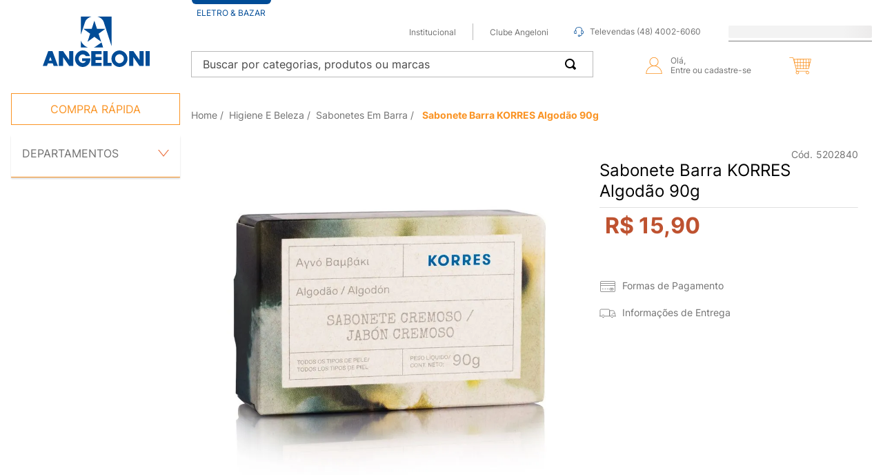

--- FILE ---
content_type: text/html; charset=utf-8
request_url: https://www.google.com/recaptcha/enterprise/anchor?ar=1&k=6LdV7CIpAAAAAPUrHXWlFArQ5hSiNQJk6Ja-vcYM&co=aHR0cHM6Ly93d3cuYW5nZWxvbmkuY29tLmJyOjQ0Mw..&hl=pt-BR&v=PoyoqOPhxBO7pBk68S4YbpHZ&size=invisible&anchor-ms=20000&execute-ms=30000&cb=v5h9vaeg4pty
body_size: 48971
content:
<!DOCTYPE HTML><html dir="ltr" lang="pt-BR"><head><meta http-equiv="Content-Type" content="text/html; charset=UTF-8">
<meta http-equiv="X-UA-Compatible" content="IE=edge">
<title>reCAPTCHA</title>
<style type="text/css">
/* cyrillic-ext */
@font-face {
  font-family: 'Roboto';
  font-style: normal;
  font-weight: 400;
  font-stretch: 100%;
  src: url(//fonts.gstatic.com/s/roboto/v48/KFO7CnqEu92Fr1ME7kSn66aGLdTylUAMa3GUBHMdazTgWw.woff2) format('woff2');
  unicode-range: U+0460-052F, U+1C80-1C8A, U+20B4, U+2DE0-2DFF, U+A640-A69F, U+FE2E-FE2F;
}
/* cyrillic */
@font-face {
  font-family: 'Roboto';
  font-style: normal;
  font-weight: 400;
  font-stretch: 100%;
  src: url(//fonts.gstatic.com/s/roboto/v48/KFO7CnqEu92Fr1ME7kSn66aGLdTylUAMa3iUBHMdazTgWw.woff2) format('woff2');
  unicode-range: U+0301, U+0400-045F, U+0490-0491, U+04B0-04B1, U+2116;
}
/* greek-ext */
@font-face {
  font-family: 'Roboto';
  font-style: normal;
  font-weight: 400;
  font-stretch: 100%;
  src: url(//fonts.gstatic.com/s/roboto/v48/KFO7CnqEu92Fr1ME7kSn66aGLdTylUAMa3CUBHMdazTgWw.woff2) format('woff2');
  unicode-range: U+1F00-1FFF;
}
/* greek */
@font-face {
  font-family: 'Roboto';
  font-style: normal;
  font-weight: 400;
  font-stretch: 100%;
  src: url(//fonts.gstatic.com/s/roboto/v48/KFO7CnqEu92Fr1ME7kSn66aGLdTylUAMa3-UBHMdazTgWw.woff2) format('woff2');
  unicode-range: U+0370-0377, U+037A-037F, U+0384-038A, U+038C, U+038E-03A1, U+03A3-03FF;
}
/* math */
@font-face {
  font-family: 'Roboto';
  font-style: normal;
  font-weight: 400;
  font-stretch: 100%;
  src: url(//fonts.gstatic.com/s/roboto/v48/KFO7CnqEu92Fr1ME7kSn66aGLdTylUAMawCUBHMdazTgWw.woff2) format('woff2');
  unicode-range: U+0302-0303, U+0305, U+0307-0308, U+0310, U+0312, U+0315, U+031A, U+0326-0327, U+032C, U+032F-0330, U+0332-0333, U+0338, U+033A, U+0346, U+034D, U+0391-03A1, U+03A3-03A9, U+03B1-03C9, U+03D1, U+03D5-03D6, U+03F0-03F1, U+03F4-03F5, U+2016-2017, U+2034-2038, U+203C, U+2040, U+2043, U+2047, U+2050, U+2057, U+205F, U+2070-2071, U+2074-208E, U+2090-209C, U+20D0-20DC, U+20E1, U+20E5-20EF, U+2100-2112, U+2114-2115, U+2117-2121, U+2123-214F, U+2190, U+2192, U+2194-21AE, U+21B0-21E5, U+21F1-21F2, U+21F4-2211, U+2213-2214, U+2216-22FF, U+2308-230B, U+2310, U+2319, U+231C-2321, U+2336-237A, U+237C, U+2395, U+239B-23B7, U+23D0, U+23DC-23E1, U+2474-2475, U+25AF, U+25B3, U+25B7, U+25BD, U+25C1, U+25CA, U+25CC, U+25FB, U+266D-266F, U+27C0-27FF, U+2900-2AFF, U+2B0E-2B11, U+2B30-2B4C, U+2BFE, U+3030, U+FF5B, U+FF5D, U+1D400-1D7FF, U+1EE00-1EEFF;
}
/* symbols */
@font-face {
  font-family: 'Roboto';
  font-style: normal;
  font-weight: 400;
  font-stretch: 100%;
  src: url(//fonts.gstatic.com/s/roboto/v48/KFO7CnqEu92Fr1ME7kSn66aGLdTylUAMaxKUBHMdazTgWw.woff2) format('woff2');
  unicode-range: U+0001-000C, U+000E-001F, U+007F-009F, U+20DD-20E0, U+20E2-20E4, U+2150-218F, U+2190, U+2192, U+2194-2199, U+21AF, U+21E6-21F0, U+21F3, U+2218-2219, U+2299, U+22C4-22C6, U+2300-243F, U+2440-244A, U+2460-24FF, U+25A0-27BF, U+2800-28FF, U+2921-2922, U+2981, U+29BF, U+29EB, U+2B00-2BFF, U+4DC0-4DFF, U+FFF9-FFFB, U+10140-1018E, U+10190-1019C, U+101A0, U+101D0-101FD, U+102E0-102FB, U+10E60-10E7E, U+1D2C0-1D2D3, U+1D2E0-1D37F, U+1F000-1F0FF, U+1F100-1F1AD, U+1F1E6-1F1FF, U+1F30D-1F30F, U+1F315, U+1F31C, U+1F31E, U+1F320-1F32C, U+1F336, U+1F378, U+1F37D, U+1F382, U+1F393-1F39F, U+1F3A7-1F3A8, U+1F3AC-1F3AF, U+1F3C2, U+1F3C4-1F3C6, U+1F3CA-1F3CE, U+1F3D4-1F3E0, U+1F3ED, U+1F3F1-1F3F3, U+1F3F5-1F3F7, U+1F408, U+1F415, U+1F41F, U+1F426, U+1F43F, U+1F441-1F442, U+1F444, U+1F446-1F449, U+1F44C-1F44E, U+1F453, U+1F46A, U+1F47D, U+1F4A3, U+1F4B0, U+1F4B3, U+1F4B9, U+1F4BB, U+1F4BF, U+1F4C8-1F4CB, U+1F4D6, U+1F4DA, U+1F4DF, U+1F4E3-1F4E6, U+1F4EA-1F4ED, U+1F4F7, U+1F4F9-1F4FB, U+1F4FD-1F4FE, U+1F503, U+1F507-1F50B, U+1F50D, U+1F512-1F513, U+1F53E-1F54A, U+1F54F-1F5FA, U+1F610, U+1F650-1F67F, U+1F687, U+1F68D, U+1F691, U+1F694, U+1F698, U+1F6AD, U+1F6B2, U+1F6B9-1F6BA, U+1F6BC, U+1F6C6-1F6CF, U+1F6D3-1F6D7, U+1F6E0-1F6EA, U+1F6F0-1F6F3, U+1F6F7-1F6FC, U+1F700-1F7FF, U+1F800-1F80B, U+1F810-1F847, U+1F850-1F859, U+1F860-1F887, U+1F890-1F8AD, U+1F8B0-1F8BB, U+1F8C0-1F8C1, U+1F900-1F90B, U+1F93B, U+1F946, U+1F984, U+1F996, U+1F9E9, U+1FA00-1FA6F, U+1FA70-1FA7C, U+1FA80-1FA89, U+1FA8F-1FAC6, U+1FACE-1FADC, U+1FADF-1FAE9, U+1FAF0-1FAF8, U+1FB00-1FBFF;
}
/* vietnamese */
@font-face {
  font-family: 'Roboto';
  font-style: normal;
  font-weight: 400;
  font-stretch: 100%;
  src: url(//fonts.gstatic.com/s/roboto/v48/KFO7CnqEu92Fr1ME7kSn66aGLdTylUAMa3OUBHMdazTgWw.woff2) format('woff2');
  unicode-range: U+0102-0103, U+0110-0111, U+0128-0129, U+0168-0169, U+01A0-01A1, U+01AF-01B0, U+0300-0301, U+0303-0304, U+0308-0309, U+0323, U+0329, U+1EA0-1EF9, U+20AB;
}
/* latin-ext */
@font-face {
  font-family: 'Roboto';
  font-style: normal;
  font-weight: 400;
  font-stretch: 100%;
  src: url(//fonts.gstatic.com/s/roboto/v48/KFO7CnqEu92Fr1ME7kSn66aGLdTylUAMa3KUBHMdazTgWw.woff2) format('woff2');
  unicode-range: U+0100-02BA, U+02BD-02C5, U+02C7-02CC, U+02CE-02D7, U+02DD-02FF, U+0304, U+0308, U+0329, U+1D00-1DBF, U+1E00-1E9F, U+1EF2-1EFF, U+2020, U+20A0-20AB, U+20AD-20C0, U+2113, U+2C60-2C7F, U+A720-A7FF;
}
/* latin */
@font-face {
  font-family: 'Roboto';
  font-style: normal;
  font-weight: 400;
  font-stretch: 100%;
  src: url(//fonts.gstatic.com/s/roboto/v48/KFO7CnqEu92Fr1ME7kSn66aGLdTylUAMa3yUBHMdazQ.woff2) format('woff2');
  unicode-range: U+0000-00FF, U+0131, U+0152-0153, U+02BB-02BC, U+02C6, U+02DA, U+02DC, U+0304, U+0308, U+0329, U+2000-206F, U+20AC, U+2122, U+2191, U+2193, U+2212, U+2215, U+FEFF, U+FFFD;
}
/* cyrillic-ext */
@font-face {
  font-family: 'Roboto';
  font-style: normal;
  font-weight: 500;
  font-stretch: 100%;
  src: url(//fonts.gstatic.com/s/roboto/v48/KFO7CnqEu92Fr1ME7kSn66aGLdTylUAMa3GUBHMdazTgWw.woff2) format('woff2');
  unicode-range: U+0460-052F, U+1C80-1C8A, U+20B4, U+2DE0-2DFF, U+A640-A69F, U+FE2E-FE2F;
}
/* cyrillic */
@font-face {
  font-family: 'Roboto';
  font-style: normal;
  font-weight: 500;
  font-stretch: 100%;
  src: url(//fonts.gstatic.com/s/roboto/v48/KFO7CnqEu92Fr1ME7kSn66aGLdTylUAMa3iUBHMdazTgWw.woff2) format('woff2');
  unicode-range: U+0301, U+0400-045F, U+0490-0491, U+04B0-04B1, U+2116;
}
/* greek-ext */
@font-face {
  font-family: 'Roboto';
  font-style: normal;
  font-weight: 500;
  font-stretch: 100%;
  src: url(//fonts.gstatic.com/s/roboto/v48/KFO7CnqEu92Fr1ME7kSn66aGLdTylUAMa3CUBHMdazTgWw.woff2) format('woff2');
  unicode-range: U+1F00-1FFF;
}
/* greek */
@font-face {
  font-family: 'Roboto';
  font-style: normal;
  font-weight: 500;
  font-stretch: 100%;
  src: url(//fonts.gstatic.com/s/roboto/v48/KFO7CnqEu92Fr1ME7kSn66aGLdTylUAMa3-UBHMdazTgWw.woff2) format('woff2');
  unicode-range: U+0370-0377, U+037A-037F, U+0384-038A, U+038C, U+038E-03A1, U+03A3-03FF;
}
/* math */
@font-face {
  font-family: 'Roboto';
  font-style: normal;
  font-weight: 500;
  font-stretch: 100%;
  src: url(//fonts.gstatic.com/s/roboto/v48/KFO7CnqEu92Fr1ME7kSn66aGLdTylUAMawCUBHMdazTgWw.woff2) format('woff2');
  unicode-range: U+0302-0303, U+0305, U+0307-0308, U+0310, U+0312, U+0315, U+031A, U+0326-0327, U+032C, U+032F-0330, U+0332-0333, U+0338, U+033A, U+0346, U+034D, U+0391-03A1, U+03A3-03A9, U+03B1-03C9, U+03D1, U+03D5-03D6, U+03F0-03F1, U+03F4-03F5, U+2016-2017, U+2034-2038, U+203C, U+2040, U+2043, U+2047, U+2050, U+2057, U+205F, U+2070-2071, U+2074-208E, U+2090-209C, U+20D0-20DC, U+20E1, U+20E5-20EF, U+2100-2112, U+2114-2115, U+2117-2121, U+2123-214F, U+2190, U+2192, U+2194-21AE, U+21B0-21E5, U+21F1-21F2, U+21F4-2211, U+2213-2214, U+2216-22FF, U+2308-230B, U+2310, U+2319, U+231C-2321, U+2336-237A, U+237C, U+2395, U+239B-23B7, U+23D0, U+23DC-23E1, U+2474-2475, U+25AF, U+25B3, U+25B7, U+25BD, U+25C1, U+25CA, U+25CC, U+25FB, U+266D-266F, U+27C0-27FF, U+2900-2AFF, U+2B0E-2B11, U+2B30-2B4C, U+2BFE, U+3030, U+FF5B, U+FF5D, U+1D400-1D7FF, U+1EE00-1EEFF;
}
/* symbols */
@font-face {
  font-family: 'Roboto';
  font-style: normal;
  font-weight: 500;
  font-stretch: 100%;
  src: url(//fonts.gstatic.com/s/roboto/v48/KFO7CnqEu92Fr1ME7kSn66aGLdTylUAMaxKUBHMdazTgWw.woff2) format('woff2');
  unicode-range: U+0001-000C, U+000E-001F, U+007F-009F, U+20DD-20E0, U+20E2-20E4, U+2150-218F, U+2190, U+2192, U+2194-2199, U+21AF, U+21E6-21F0, U+21F3, U+2218-2219, U+2299, U+22C4-22C6, U+2300-243F, U+2440-244A, U+2460-24FF, U+25A0-27BF, U+2800-28FF, U+2921-2922, U+2981, U+29BF, U+29EB, U+2B00-2BFF, U+4DC0-4DFF, U+FFF9-FFFB, U+10140-1018E, U+10190-1019C, U+101A0, U+101D0-101FD, U+102E0-102FB, U+10E60-10E7E, U+1D2C0-1D2D3, U+1D2E0-1D37F, U+1F000-1F0FF, U+1F100-1F1AD, U+1F1E6-1F1FF, U+1F30D-1F30F, U+1F315, U+1F31C, U+1F31E, U+1F320-1F32C, U+1F336, U+1F378, U+1F37D, U+1F382, U+1F393-1F39F, U+1F3A7-1F3A8, U+1F3AC-1F3AF, U+1F3C2, U+1F3C4-1F3C6, U+1F3CA-1F3CE, U+1F3D4-1F3E0, U+1F3ED, U+1F3F1-1F3F3, U+1F3F5-1F3F7, U+1F408, U+1F415, U+1F41F, U+1F426, U+1F43F, U+1F441-1F442, U+1F444, U+1F446-1F449, U+1F44C-1F44E, U+1F453, U+1F46A, U+1F47D, U+1F4A3, U+1F4B0, U+1F4B3, U+1F4B9, U+1F4BB, U+1F4BF, U+1F4C8-1F4CB, U+1F4D6, U+1F4DA, U+1F4DF, U+1F4E3-1F4E6, U+1F4EA-1F4ED, U+1F4F7, U+1F4F9-1F4FB, U+1F4FD-1F4FE, U+1F503, U+1F507-1F50B, U+1F50D, U+1F512-1F513, U+1F53E-1F54A, U+1F54F-1F5FA, U+1F610, U+1F650-1F67F, U+1F687, U+1F68D, U+1F691, U+1F694, U+1F698, U+1F6AD, U+1F6B2, U+1F6B9-1F6BA, U+1F6BC, U+1F6C6-1F6CF, U+1F6D3-1F6D7, U+1F6E0-1F6EA, U+1F6F0-1F6F3, U+1F6F7-1F6FC, U+1F700-1F7FF, U+1F800-1F80B, U+1F810-1F847, U+1F850-1F859, U+1F860-1F887, U+1F890-1F8AD, U+1F8B0-1F8BB, U+1F8C0-1F8C1, U+1F900-1F90B, U+1F93B, U+1F946, U+1F984, U+1F996, U+1F9E9, U+1FA00-1FA6F, U+1FA70-1FA7C, U+1FA80-1FA89, U+1FA8F-1FAC6, U+1FACE-1FADC, U+1FADF-1FAE9, U+1FAF0-1FAF8, U+1FB00-1FBFF;
}
/* vietnamese */
@font-face {
  font-family: 'Roboto';
  font-style: normal;
  font-weight: 500;
  font-stretch: 100%;
  src: url(//fonts.gstatic.com/s/roboto/v48/KFO7CnqEu92Fr1ME7kSn66aGLdTylUAMa3OUBHMdazTgWw.woff2) format('woff2');
  unicode-range: U+0102-0103, U+0110-0111, U+0128-0129, U+0168-0169, U+01A0-01A1, U+01AF-01B0, U+0300-0301, U+0303-0304, U+0308-0309, U+0323, U+0329, U+1EA0-1EF9, U+20AB;
}
/* latin-ext */
@font-face {
  font-family: 'Roboto';
  font-style: normal;
  font-weight: 500;
  font-stretch: 100%;
  src: url(//fonts.gstatic.com/s/roboto/v48/KFO7CnqEu92Fr1ME7kSn66aGLdTylUAMa3KUBHMdazTgWw.woff2) format('woff2');
  unicode-range: U+0100-02BA, U+02BD-02C5, U+02C7-02CC, U+02CE-02D7, U+02DD-02FF, U+0304, U+0308, U+0329, U+1D00-1DBF, U+1E00-1E9F, U+1EF2-1EFF, U+2020, U+20A0-20AB, U+20AD-20C0, U+2113, U+2C60-2C7F, U+A720-A7FF;
}
/* latin */
@font-face {
  font-family: 'Roboto';
  font-style: normal;
  font-weight: 500;
  font-stretch: 100%;
  src: url(//fonts.gstatic.com/s/roboto/v48/KFO7CnqEu92Fr1ME7kSn66aGLdTylUAMa3yUBHMdazQ.woff2) format('woff2');
  unicode-range: U+0000-00FF, U+0131, U+0152-0153, U+02BB-02BC, U+02C6, U+02DA, U+02DC, U+0304, U+0308, U+0329, U+2000-206F, U+20AC, U+2122, U+2191, U+2193, U+2212, U+2215, U+FEFF, U+FFFD;
}
/* cyrillic-ext */
@font-face {
  font-family: 'Roboto';
  font-style: normal;
  font-weight: 900;
  font-stretch: 100%;
  src: url(//fonts.gstatic.com/s/roboto/v48/KFO7CnqEu92Fr1ME7kSn66aGLdTylUAMa3GUBHMdazTgWw.woff2) format('woff2');
  unicode-range: U+0460-052F, U+1C80-1C8A, U+20B4, U+2DE0-2DFF, U+A640-A69F, U+FE2E-FE2F;
}
/* cyrillic */
@font-face {
  font-family: 'Roboto';
  font-style: normal;
  font-weight: 900;
  font-stretch: 100%;
  src: url(//fonts.gstatic.com/s/roboto/v48/KFO7CnqEu92Fr1ME7kSn66aGLdTylUAMa3iUBHMdazTgWw.woff2) format('woff2');
  unicode-range: U+0301, U+0400-045F, U+0490-0491, U+04B0-04B1, U+2116;
}
/* greek-ext */
@font-face {
  font-family: 'Roboto';
  font-style: normal;
  font-weight: 900;
  font-stretch: 100%;
  src: url(//fonts.gstatic.com/s/roboto/v48/KFO7CnqEu92Fr1ME7kSn66aGLdTylUAMa3CUBHMdazTgWw.woff2) format('woff2');
  unicode-range: U+1F00-1FFF;
}
/* greek */
@font-face {
  font-family: 'Roboto';
  font-style: normal;
  font-weight: 900;
  font-stretch: 100%;
  src: url(//fonts.gstatic.com/s/roboto/v48/KFO7CnqEu92Fr1ME7kSn66aGLdTylUAMa3-UBHMdazTgWw.woff2) format('woff2');
  unicode-range: U+0370-0377, U+037A-037F, U+0384-038A, U+038C, U+038E-03A1, U+03A3-03FF;
}
/* math */
@font-face {
  font-family: 'Roboto';
  font-style: normal;
  font-weight: 900;
  font-stretch: 100%;
  src: url(//fonts.gstatic.com/s/roboto/v48/KFO7CnqEu92Fr1ME7kSn66aGLdTylUAMawCUBHMdazTgWw.woff2) format('woff2');
  unicode-range: U+0302-0303, U+0305, U+0307-0308, U+0310, U+0312, U+0315, U+031A, U+0326-0327, U+032C, U+032F-0330, U+0332-0333, U+0338, U+033A, U+0346, U+034D, U+0391-03A1, U+03A3-03A9, U+03B1-03C9, U+03D1, U+03D5-03D6, U+03F0-03F1, U+03F4-03F5, U+2016-2017, U+2034-2038, U+203C, U+2040, U+2043, U+2047, U+2050, U+2057, U+205F, U+2070-2071, U+2074-208E, U+2090-209C, U+20D0-20DC, U+20E1, U+20E5-20EF, U+2100-2112, U+2114-2115, U+2117-2121, U+2123-214F, U+2190, U+2192, U+2194-21AE, U+21B0-21E5, U+21F1-21F2, U+21F4-2211, U+2213-2214, U+2216-22FF, U+2308-230B, U+2310, U+2319, U+231C-2321, U+2336-237A, U+237C, U+2395, U+239B-23B7, U+23D0, U+23DC-23E1, U+2474-2475, U+25AF, U+25B3, U+25B7, U+25BD, U+25C1, U+25CA, U+25CC, U+25FB, U+266D-266F, U+27C0-27FF, U+2900-2AFF, U+2B0E-2B11, U+2B30-2B4C, U+2BFE, U+3030, U+FF5B, U+FF5D, U+1D400-1D7FF, U+1EE00-1EEFF;
}
/* symbols */
@font-face {
  font-family: 'Roboto';
  font-style: normal;
  font-weight: 900;
  font-stretch: 100%;
  src: url(//fonts.gstatic.com/s/roboto/v48/KFO7CnqEu92Fr1ME7kSn66aGLdTylUAMaxKUBHMdazTgWw.woff2) format('woff2');
  unicode-range: U+0001-000C, U+000E-001F, U+007F-009F, U+20DD-20E0, U+20E2-20E4, U+2150-218F, U+2190, U+2192, U+2194-2199, U+21AF, U+21E6-21F0, U+21F3, U+2218-2219, U+2299, U+22C4-22C6, U+2300-243F, U+2440-244A, U+2460-24FF, U+25A0-27BF, U+2800-28FF, U+2921-2922, U+2981, U+29BF, U+29EB, U+2B00-2BFF, U+4DC0-4DFF, U+FFF9-FFFB, U+10140-1018E, U+10190-1019C, U+101A0, U+101D0-101FD, U+102E0-102FB, U+10E60-10E7E, U+1D2C0-1D2D3, U+1D2E0-1D37F, U+1F000-1F0FF, U+1F100-1F1AD, U+1F1E6-1F1FF, U+1F30D-1F30F, U+1F315, U+1F31C, U+1F31E, U+1F320-1F32C, U+1F336, U+1F378, U+1F37D, U+1F382, U+1F393-1F39F, U+1F3A7-1F3A8, U+1F3AC-1F3AF, U+1F3C2, U+1F3C4-1F3C6, U+1F3CA-1F3CE, U+1F3D4-1F3E0, U+1F3ED, U+1F3F1-1F3F3, U+1F3F5-1F3F7, U+1F408, U+1F415, U+1F41F, U+1F426, U+1F43F, U+1F441-1F442, U+1F444, U+1F446-1F449, U+1F44C-1F44E, U+1F453, U+1F46A, U+1F47D, U+1F4A3, U+1F4B0, U+1F4B3, U+1F4B9, U+1F4BB, U+1F4BF, U+1F4C8-1F4CB, U+1F4D6, U+1F4DA, U+1F4DF, U+1F4E3-1F4E6, U+1F4EA-1F4ED, U+1F4F7, U+1F4F9-1F4FB, U+1F4FD-1F4FE, U+1F503, U+1F507-1F50B, U+1F50D, U+1F512-1F513, U+1F53E-1F54A, U+1F54F-1F5FA, U+1F610, U+1F650-1F67F, U+1F687, U+1F68D, U+1F691, U+1F694, U+1F698, U+1F6AD, U+1F6B2, U+1F6B9-1F6BA, U+1F6BC, U+1F6C6-1F6CF, U+1F6D3-1F6D7, U+1F6E0-1F6EA, U+1F6F0-1F6F3, U+1F6F7-1F6FC, U+1F700-1F7FF, U+1F800-1F80B, U+1F810-1F847, U+1F850-1F859, U+1F860-1F887, U+1F890-1F8AD, U+1F8B0-1F8BB, U+1F8C0-1F8C1, U+1F900-1F90B, U+1F93B, U+1F946, U+1F984, U+1F996, U+1F9E9, U+1FA00-1FA6F, U+1FA70-1FA7C, U+1FA80-1FA89, U+1FA8F-1FAC6, U+1FACE-1FADC, U+1FADF-1FAE9, U+1FAF0-1FAF8, U+1FB00-1FBFF;
}
/* vietnamese */
@font-face {
  font-family: 'Roboto';
  font-style: normal;
  font-weight: 900;
  font-stretch: 100%;
  src: url(//fonts.gstatic.com/s/roboto/v48/KFO7CnqEu92Fr1ME7kSn66aGLdTylUAMa3OUBHMdazTgWw.woff2) format('woff2');
  unicode-range: U+0102-0103, U+0110-0111, U+0128-0129, U+0168-0169, U+01A0-01A1, U+01AF-01B0, U+0300-0301, U+0303-0304, U+0308-0309, U+0323, U+0329, U+1EA0-1EF9, U+20AB;
}
/* latin-ext */
@font-face {
  font-family: 'Roboto';
  font-style: normal;
  font-weight: 900;
  font-stretch: 100%;
  src: url(//fonts.gstatic.com/s/roboto/v48/KFO7CnqEu92Fr1ME7kSn66aGLdTylUAMa3KUBHMdazTgWw.woff2) format('woff2');
  unicode-range: U+0100-02BA, U+02BD-02C5, U+02C7-02CC, U+02CE-02D7, U+02DD-02FF, U+0304, U+0308, U+0329, U+1D00-1DBF, U+1E00-1E9F, U+1EF2-1EFF, U+2020, U+20A0-20AB, U+20AD-20C0, U+2113, U+2C60-2C7F, U+A720-A7FF;
}
/* latin */
@font-face {
  font-family: 'Roboto';
  font-style: normal;
  font-weight: 900;
  font-stretch: 100%;
  src: url(//fonts.gstatic.com/s/roboto/v48/KFO7CnqEu92Fr1ME7kSn66aGLdTylUAMa3yUBHMdazQ.woff2) format('woff2');
  unicode-range: U+0000-00FF, U+0131, U+0152-0153, U+02BB-02BC, U+02C6, U+02DA, U+02DC, U+0304, U+0308, U+0329, U+2000-206F, U+20AC, U+2122, U+2191, U+2193, U+2212, U+2215, U+FEFF, U+FFFD;
}

</style>
<link rel="stylesheet" type="text/css" href="https://www.gstatic.com/recaptcha/releases/PoyoqOPhxBO7pBk68S4YbpHZ/styles__ltr.css">
<script nonce="CMrxuy0XELkH3J8QTWX0ow" type="text/javascript">window['__recaptcha_api'] = 'https://www.google.com/recaptcha/enterprise/';</script>
<script type="text/javascript" src="https://www.gstatic.com/recaptcha/releases/PoyoqOPhxBO7pBk68S4YbpHZ/recaptcha__pt_br.js" nonce="CMrxuy0XELkH3J8QTWX0ow">
      
    </script></head>
<body><div id="rc-anchor-alert" class="rc-anchor-alert"></div>
<input type="hidden" id="recaptcha-token" value="[base64]">
<script type="text/javascript" nonce="CMrxuy0XELkH3J8QTWX0ow">
      recaptcha.anchor.Main.init("[\x22ainput\x22,[\x22bgdata\x22,\x22\x22,\[base64]/[base64]/[base64]/ZyhXLGgpOnEoW04sMjEsbF0sVywwKSxoKSxmYWxzZSxmYWxzZSl9Y2F0Y2goayl7RygzNTgsVyk/[base64]/[base64]/[base64]/[base64]/[base64]/[base64]/[base64]/bmV3IEJbT10oRFswXSk6dz09Mj9uZXcgQltPXShEWzBdLERbMV0pOnc9PTM/bmV3IEJbT10oRFswXSxEWzFdLERbMl0pOnc9PTQ/[base64]/[base64]/[base64]/[base64]/[base64]\\u003d\x22,\[base64]\\u003d\\u003d\x22,\[base64]/DqmYUw4PDrsOgw4IRwoLChl5TwqRuD8OFwqTDk8KVBhzDpcOgwrJcW8O/SMOXwofDi1LDhDg+wrDDkGZ0w4hDC8KIwp4gC8K+TcOvHUddw5R2R8OFQsK3O8KufcKHdsKwThNDwqlcwoTCjcO9wqvCncOMCsO+UcKsdsKIwqXDiQ4yDcOlDcKSC8Kmwrwiw6jDpVrChTNSwrhycX/DpUhOVF7Cl8Kaw7QKwqYUAsOvQcK3w4PCjMKTNk7CucOZasO/bRMEBMOGUzxyJ8O2w7YBw5bDvgrDlxXDlR9jF18QZcKswpDDs8K0amfDpMKiGsOJCcOxwq/DswgnTxRAwp/DtMO1wpFMw4jDgFDCvS7DhEESwpHCtX/Dlz3ChVkKw4YuO3l5wr7DmjvCqMOHw4LCth7DiMOUAMOTNsKkw4MOf38Pw5x/wqoydTjDpHnCgEHDjj/[base64]/CgcO/[base64]/[base64]/[base64]/CsgjDsCjDlMK1QhJ+w7lPwoBpKsKCdBHDlcOWw7zCvnbCoWJew5nCjHbDiCXChDpPwqrDk8K4wqYBw5Q6Z8KIFEHCtcKcQMOowpDDpxEAwqrDiMKkIjk0W8OpF0YdYsOSTVPDtcKrw53DikFGHQQgw6/CpMO/w6ZFwp/DonjCgwZvw5bCoCFzwpojZAABb2/CjMK3w7zCj8K+w5AgNBfChR1Bwr9hBsKjfcKbwrnCtDInWRbCt1zDmFkZw4Mzw4vDiwlTWl5yMcKhw79Ew6NYwqI6w6vDlQbCjzPCpMKvwqfDmzIvRMKCwrnDqTsbfMOrwpHDpsK/w6XDjE7Cn3V2fcOJK8KzFcKlw5fDtcKCJzpawpHCpMOaUH0DOcK7JgPCnkojwqxnckBFZ8OpRWPDg2/CgMOAMMO3ZwrClGAmQcKiXMKlw7bCiHRAU8OrwpbChMKKw7fDtDtxw4FSGsO+w6s0XkzDrBV+OWJpw5EkwrI3X8OTOj9QRcKkU2HDq24XT8O0w5h7w5nCn8ONTMKKw4bDo8KQwpoTIBjCiMK3wq/[base64]/DjANlwrRAw55Dw4wrAcORw7XCiMKRW8K2wr3DmzXDtsKzfMOrwq7CvsO/w7zCrsKHw6lUwrZ3w5l9GnfChEjChikQVcKTD8OaYcK4wrrDkQgywq1RQijDkgEjw5ZDFSbDmcOawqLDu8Kuw4/DlTdrwr7CjMOUBsOIwo1Qw4EZDMKVw6hfO8O0woLDhn7Ck8KqwozChx8/Y8KJwooUYj7CgcKTUUrDpsO3QwdxaHnCl3XCrxBJw7ULa8KicMOBw7nCjsKQKmPDgcOvwofDqMK9w7Vww5IfRsKTwozCvMK/[base64]/CscKTwp7DtsKGGCjDusOzwoxDJcKzw5rCs8Kow70NC1bClMOPLVM0dRrCgcOjw4zCuMKjHnUiasOSP8OgwrU6wqkTVFTDtMOHwpsKwr3Cm3rDkWTDsMKMEsKdYAE0I8Kaw5tgwo/Dvy3Ds8OJU8OFCQfDvcO/ZsKqw6R7RDxCURlGa8KUIUXCsMOPY8OBw6DDqcK1LsOWw6FowqbCh8KGw5cYw7AlMcObJSg/w4FpRMKtw4ptwoE2wqrDssOfw4rCqALDh8KREMKub0R7WmpLaMO3QMO9w6xRw7fDocKow6/DpsOWw6jDhygLXA1hHA1+JBtnw5TDksKMS8OyCCbDpmDClcKFwp/CoEXDpMKTwr4qBhPDglVKwrldI8Kmw5wIwqxXKHXDrsOXLsOcwrpBQWsYw5TCisOFGRLCtsOpw7zDn3jDisKmIFk6wrUZw6EgMcKWwqh4YmfCryB4w7k5TcOUe1TCjWDCoR3Cp0YYP8K+L8ORSMOoI8ORYMOew5Q9KEtuJxLCoMOrNiTDuMODw4HCuh/Cq8Ocw41GXSvDlGbCm2tewoB5ScOObsKpwp1eTxU6esOCwqZ2PcK+bj/[base64]/[base64]/DrUfCkcO8D8O0wo50wovCrsKWwo3DiAY4BsOuP13Cg23Cll7CijTDhXE+wrEGGsKxw7HDjMK8wrh7PEnComBwNF/ClMORfcKHJGtAw5ARXsOnccKSwqLCkMO3AxLDjsK+w5XDgCp6wozCl8OBHMOxS8OMBCbDtMOKasKZWxcew408wp7CucOZesOsFsONw5zCoQjCo3sZw6XDujrDmyF4wr7CthUSw5ZtQm0xw5Mtw4B7JG/[base64]/dgQEwoPCrDvCoQBiw40Aw7EXDsKswqoObXLCvMKkW1Usw7TDncKpw7fDrsOCwoTDugjDnj/CmH/DlnXDqsKeSWvCilMQG8Ktw7www6/Cv2nDvsOaHHLDl2/DqcOoWsOZNsKrwpnClXwOw644w5UwAMKpwop5wpvDk0fDhMK9MXzClgZ1OsOuGmnDhAE/GGBxRcKzwqjCjcOUw4A6AgjCnsKkbw9JwqJaCgfDh2jCm8OMcMK/fcKySsKGw5jDiBPDp0jCl8K2w4l/w6x7PMKBwobCqSTDg0vDiXDDpEvDrzHCn0rChQIvRl/CvSgcWw9cKsOzZh7Ds8OswpTDhcKxwrVMw78Sw77DqkHCmlAva8KVZRY8bCPChsOWIybDicOxwp3DoxhZDEfCvsKkwqFGacKlw4NbwoMVecOfQy54KcKHw6tDeVJawqA8VcOlw7Y0wqF7UMOaSRTDkcO0w5MRw5DClsONKcKuwrZuZ8KLRXfDgXzClWjClVh/w6IERy9+AxvDv0YobcOFwpFBw5rDpMOlwrvChgs6LMOMG8O+WHghUcOtw4MTwo3CqDZJwoEywpJewpfCnh4KGhRwQMKOwp/DtGrCqMKsworCnxXCpSDDoVkkw6zDvT4Aw6DDqyMqMsO1J0BzMMOqcMOTDBzCqsOKI8OMwpvCicK+JxEQwrNaRUp4wqdzwrnCq8OQw5zCkSXDvMOwwrYLd8OyFF7DmMOIdklGwrbCh1DCr8K2O8OeVVpoZz7DucOBwp/[base64]/DncKoA8K/[base64]/DvsKrcjZiw7DDnyjDl8KKwr/CvRrDsE0OdWVIw63DkTHDsBh0KMO2ccOTw5MrEsOlw5TCsMOjNsOjc3Z6OF0aRsKVMsOLwqtgaGHCmcKpw74OFSVdw4sBUgvCrX7DlnAww73DmMKFIR3CiCckVsOuO8Ohw5rDlQgbw6BJw4LChj5mFcOlwqrCgcOQw4/DncK6wqldEcKxwoIdwrjDiBRzUkM4E8KLwpfDscOTw5vCncOKa3oAYHdGCcKAwrdmw6lNwpbDm8OVw53CsEx2w5xzwpPDi8Odw7vCq8KcJTFlwogaS0A/wqrDrEJmwp1OwrjDnsK0wqd/PWwtNsOgw69jwosXTW54dsOAw6gUYEsmPxbCn07ClwYZwozCi0jDv8OcFmVoQsKnwqXDmzjCigQnDz/[base64]/ClMKTVsKaKcO6wrEVUsK/A8OVw4IPSsOjw7LDrMO5XnoZwqtOLcKYwqR/w79CwrrDqhjCvVDCqcKSwr/[base64]/DkATCqsKMEk/DoXgGOmB9N3YCwoJWw5bClyHCgsOJwp7Du0kHwrjDvWQrw6PDj3Z6Al/[base64]/[base64]/[base64]/DkjnCjMKewpVxw6cxGsKNOhXDjiwidsKVfR5awonCmMOOb8Kcb1tDw6lcCG3ClcOvPR3DhRZiwrDCusKrwrE9w4HDrMKcSsOBQnXDi0vCvsOhw5vCvX4cwqjDnMKQwqzCkQUMw7EPw6BxfMK5B8KCwq3Dkklrw78dwrfDmykIwqDDscKQXjLDg8OKJMONKyERZX/ClzZ4wpLDpsOgWMO1wqjCk8OeKgkaw7thw6cQIcOFMcKhEhoGJMOTcnw1wpsnUsO4w6rCv3k6dsK+T8OnKcOLw7I/wooSwozDn8OVw7rChTdLZjrCrsKtw50CwqY2R2PCjz/Do8OOVx7CusKmw4zCkMKow5jCsgszWjQuwo91wprDrsKPwrMILsOswobDoitVwoTDiFPDvhfCjsO5w4sEw6sCXVkrwq5pIcOMwq8kPibCtxfCrTdww4N3w5R+BE/CpEPDusKRw4NEIcODw6nCicOCcT8ww4hjai0+w708AcKmw4JTwrtiwogJVcKrKcKtwo1MUzlsM3bCtGN9I2/[base64]/DilULfQwxCBXDhcKNw63Ds8KVw4JsTsOHa1dfwpzDpiVew6nCssKuLTTCp8K/[base64]/Ck1DCusKLwr8Lw5AlYMO0BSZvwp3Dh0zCjXXDtkbDsFDCvsKYH1hWwokbw43CnUTCrMOdw703wrhtDcOawojDr8KwwqnChAQCwp/DjMOzSl8IwqXCsip4N1B9w7bCt1RROl7CkjrCtjLCnsOuwofDoXDDs1vDtcKUYH1DwrjDp8K7worDhsKVLMK1wqgrYCLDmyMawrDDrl0MZcKQa8KZfRjCpsOjG8KgSsKBw5AawonCrFzCq8KuYcK+Z8K4wqUkKcK4w6Vcwp/Cn8OHc2wWSMKsw5MnfMKrcSbDhcOmwq91RcOyw4DCpgLCgFpgwp0rw7JbSMKHcMK5HgvDhm5GdcO/[base64]/Cu3lAa2DCkStJw6ZIw6sXwoDCqSzDixfDssK1DcOvwqZgwrDDvsO/[base64]/CiMKAQsOMA8OVHl3CrcK1RcOzPUbCmSXCjsKVJcOwwqXDrR8gFBw/[base64]/[base64]/Dv3tlSwkJNVfClMK9MMO0PWRuKGzDrixZLD4YwqcfRk/Doi5PfVvCgncowrpgwrgjZsOUQsKPw5HDmsO3R8K0w7I8Dgs4ZsKMw6TDhsOvwqFaw5MKw7rDlcKDGcOPwqEEdsKGwqMgw7LCvcKAw5BBAMKCNMOZfMOAw7pgw7Z0w7NHw6/ChQU9w6vCr8Kvw5p3DMOLCQ/CqcK6UQDCkHTDqsOgwrjDihYzw7TCscOUSMK0QsKLwo0Kazl9wrPDusO9wodTQUnDiMKRwrXCoWYtw5zDqsO6WnzDmsOEIRjCnMO7EWnCmHkTw6HCsg7Cg0Vww6FpRMO1NmVbwqLCm8KVw6zDmcK8w5PDh1hSGcKAw5nCmcKnFXsnw57DjlkWw6fChktXw6rDn8ObFT/Dsm7CkMK3DEZswpXChcOtw742w43Cn8OQwoZ2w5/CuMKiAn5xVARtCMKkw5TDjGIUw5RWHUjDjsKgfcOxMsOCQkNHw53DiAF8wq/[base64]/Cu3gtMcOewoZVS8KCU8KBaCpEallRw6nDm8KBYUgWVcONwoAtw7E8w5M4GCltZgoREsKCOsKUwpbDqMK+w4nCrWPDkMOxIMKKMMKXJMKrw4zDp8KSw5HCsS3CnzslO1dpVVPDusO+QMO6DMK0JcK5woYKIWJ/U2PCgEXCgVVNw4bDtlRiXMKtwrfDkcKwwrZtw4FBwqjDhMK5wp3CncOmH8KdwojDkMO+w7QnNjHCmsKkw5bDvMOabjvCqsOtw5/CgcKmGyLDm0YawpVZHsKywpnDhn9cw7kcBcORLmJ5Z0l5w5fDuEJ0UMOPLMOZe3cyaTl4NMOLwrPDn8KjdcOVejw6XF3CvgdLQT/DvMOAw5LCv2HCq13CsMORwqnCrTzDrjTCm8OgGcKcBcKGwpjCicOkYcKQYsO7w6LCnC/[base64]/HxNjwovCjnZbMcKpwqFEwqXClcOKw49awpdxwrHCp2Z3TAzDisOfIlMXw4HCrMKffBJ2wr7Dr3HCkiNdOjrCs1oEFSzDskPCqjF+Jk3CocK/w5fCjwrDu3IoHMKlw4U2AcKHwpEOw7/[base64]/[base64]/w7fDtcKvwoNAw5vCtMKPfMOJM8Ouw7pnwoEOw5MJIGrCocOKR8Kqw7pPw7hKwr0BKA1sw4pKw7FUF8OXInEbwqrDk8Ofw7LDo8KnSy7DuA3DhH7DnRnCm8KAI8OAHyTDucO9WMKmw559OiDDrkHDoknDthcjwoPCkRExwp/[base64]/DtcKfInRXw6h1w4rCu8KEw601wozDscOCE8KTw5dXTgZoJDF/[base64]/DtiXCgcOKw5TCuV9GBsO2w5/[base64]/w7DCrMOKcTouD8KGOBrDsxjCsQbCu8ORW8KXwoDDrcOgfXHCvsOjw5kSL8KZw6fDiUHCqMKEGW3Ds0/CuQPDnEPDusOsw5Vaw47CjCzCuXQ7wq1Qw7ULMMKbfsKdw5VuwoVSwqzCjWDCrl8rw5PDqXvCi1zDjiwFwp7DtsOkw7tZSAvDkhDCvcOgw7M+w5fDpMKQwo3Cl2PCssOLwr/Dt8OCw7EYVyfCkmjDgCIqHk7DgHk5wpcew4nChHbCrVfDrsOtwrTDvX8PwozDrsOtwo0zTsKqw6wUP1PDmHwgQcKIw5UIw7vCpMOowqrDvsK2FynDi8K7wprCpg/CusKcO8KLw5/[base64]/d8KTDF/DvSAtCMOKwqtdw7bCgsOHdglOLSV1wpgow6k3M8Kwwpw4w5TDlxx8wp/Coww5wpPChFJcTcOewqXCicK1w6HCpxNTKhfCjMKdCGkKeMKWfj3DjlnDo8OHSknDsAsXegfDiTrClsKGw6LCmcOmczTDlHlKwobDmRhFwonCpsKWw7E6woTCphxac0vDscOew49QHsKFworDv0/Du8O2WAzDvhRLw77Ct8KzwqV6wrpBH8OEEGZRTcOTwpwMYMKaa8O9wqbDvMOqw7HDoUxpBsKXc8KQDx/CrUR3wp4uwoQLHcO5wrzCiFnCsEBWFsKPS8O8w78eG3JCXy8JDsKBwrvCrnrDp8KIwoLDnzZBJnA3XzUgw6IJw7LCnkdNwrLCuh3Ds3fCusOBJsOjScK8wpp/PjvDrcKndHTCgcOHw4DDmirDgEFLwqHCoigtwpPDrALDksO+w4BcwpzDpcOAw4xiwrdQwrxZw4cdM8K4IMKANFPDmcKQNUYiVMKPw6suw4PDpWTCuh5Zw63Cg8OowrgjLcKZNj/DlcObLsO6fQHCslbDmsKFV2RDCCLDucOzVU7CpMO2wo/DsC/CoznDoMKTw69uAHsiCMOZfXRkw5p2w5p+CcKUwrsffEDDscOmw5bDn8K8ccO0wq1vZE/[base64]/DkF3Cr8KQOXAfe1fDgDjCsH4DNGd9BSTCkQzCug/[base64]/DiMKlw6bDtT90P1NCb8KpJkXDjsOfw51FfMOVY0kfScOIWsO2wp1jP2EyCsOdQXLDkTLCh8KHw6PCusOYZ8OFwroQw7vDnMK7BTnCvcKGVsOlUh54UMOjJmnCqBQ8w7vDpjDDuFfCmgHDlBLDnkkOwqPDjAjDtsOzIzE7LcKMwoRjw4k/w6XCigA2wrFDAMKvHxTCssKUE8OZRWTCjmrDulYyN2klOsOuDMOcw5g+w4hxCcOFwqPClms/FQ/[base64]/DgQIGPjvDp0lTS2ZTw7RUfjPCmMOABljCmDBjwog3NA4Pw4LDu8OXwp3CgcOOw4s3wojCrgcHwrnCi8OkwqnCvsKHQwNzXsOyQyrCn8KQUMKzMSfCg3Qww7vCjMKOw4DDksKSw4EFZsOZeD/DosKswrsqw6jDkjfDn8OpeMOpfcOrXMKKZ2VewoxLB8OfMmXDkcKQbgrCj27DoxA0ScOww7IWwqV/wqp6w7JgwqdCw512Ln86wqJSw6oLaxfDscKiI8KtbcKiL8K3E8OUe0PDkBIQw6pRRynCl8OHAl0WGcOxXRfChMKQRcOnwrPCpMKDeBHCj8KLGRPDh8KDw4/[base64]/Q8O+bsOswoMRw6YOZyHDpiVww6vCjCMjw79XYxrCm8KLw4DChF7CpBA1YMOsfSjCucKEwr3CjMO7wp/CgUAeIcKawrMwViXDi8ONwr8tB0snwp3ClMKTEsOTw65yUSvCm8KXwqY9w6JtT8KBw53DvsOWwrDDq8OhRX7DuHkBOVDDgWhvRy44UMOFw7IFO8O0FMKcUcOowp5YU8KwwogLG8K1XMKAeWQCw4zCisK0bcOjTz4ASMOXacOowrHCujcZTjFtw5ZWwr/CjsKjw7khJ8OsIcO0w4Mcw5/ClsOMwrl+NMOXfsOhMHzCucKtw5cUw6hmbkZ+JMKRw7w/w4AFwrMXe8KJwrgwwr4eF8KqOsKywrhDwpvChm7DkMKdw63Di8KxNzYyKsOWQz/DrsKRwqQ2w6TCr8OPCsOmwobCksOWwo8faMK3w5ksGjXDtw0mc8Ogw5DDq8Ouw4QVXn7DuS3DiMOAW3XDkDFtQsKMImfDisOFUMOfP8OmwotHI8OVw6HCu8Ocwr3CvDRdBFfDtC07w5tBw74NYsKUwrPCs8Kow44yw6jCtSYfw6LCs8K9wqjDmjASwqJzwrJ/[base64]/[base64]/Cg8KjRiwRw7vDsRALZB9dUx9MayFbw43DiWJ0BsODRsKzFg0Sa8KDwqDClmJiTUHCsy9FRXkPC1jDonjCii3CqQLCp8KRH8OKU8KTIMKmecOYQmQ0HSJlZMKaPGFYw5TCtsOsb8OewoUtw74Dw4XCm8ObwrwAw4/DuD3Cg8OYEcKVwqAlIDwDHhHCmDxdJhTDhlvCozwjw5gIw53Ch2cgasOXTcO7X8KjwpjDgFx+SHXCiMOUw4Zpw54kw4zCrcOBwrBibnsbBMK+fMKQwp9Aw4NDwqooe8KvwqFpw4x5woBNw4/[base64]/DqhB8w6xzZxfDpC7CgjI/wrI9w6ojw41jdCHCjMK+w51hVRpSDglaOwE3UsOzIDIyw6tCw7PCpMOwwpRBJ2xbwr8GKDt5wrfCvMOyAWTDk0tSOMKXZVdoXcOrw5rCmsOiwoglJMOYa1AbE8KKdMOvw5g/XMKvWibCm8KvwpHDoMOHZMOdZy/DtcKow5bChxHCu8KOw5tRw7wRwp3DqsKuw5wxEC0RWMK7w5Z4w6fCsDx8wqZiHMOQw4cqwpp1CMO6X8K/w7bDnsKQfcKsw7AMw77CpcK4PBkpNsK0LHTCsMOzwp5tw7ZIwpcFwrvDo8O8cMKOw5/CoMKpwp4+a0bDt8Kow6TCkMK/FQZHw6jDr8KfF3LCo8O/wqbDhsOmw7XCsMOrw40Lw4PCusKNfcOJbsO9HQHDuQzClMK/ejzCisKUworDrsOrHmAcKiUlw4lOwrZlw6pJwp55IWHCrT/DthPCkD4teMOzOCE/w4sFwp3Dki7Cg8OlwrNqYsK8VDzDsTLCtMK+bXjCrWDCiRseA8O4R2YsVm7Ci8Orw5Eww7AoE8OHwobCq1bDhMOaw4AowqfCqiXCoTwVVz/Cj3oVVMKdFcK5GMOIcMOPJMOcVn3CoMKmPcOvw5DDosK/OsKDw51tGlHCjW3DqQDCtsOcw7t7B2PCujnCrHZxwqJbw5h7w4dTdE1+wpcqE8O/[base64]/DsGtyw5zDiMKRw5HDonvDtcOCbMKaXXZsIm4MRx84w5MoXcKSLsOnw4/Cu8Oxw77DqzTDpsK7DHDCgHjCk8OqwqVHDREbwqVBw75Mw6XCvsOKw4jDgMKZZsO4Bnsdwq4JwrlNwr4Iw7LDgcKHbTnCnsK2TX/CpDfDqwbDv8OfwpnCsMOecsK3aMObw6MVNMOVZcK8wpU0Y3TDoznCgsOxw57CmX06H8O0w4AcaiQxb2Fyw7rCiwrDuUcyKgfDsHbCg8KGw7PDt8OwwoPCr1ZjwqLDsH/[base64]/CjMKlblcQwoErN8Ogw7vDvgbDlTh3w6kHHcKkKMKmPnTDpX/DlcO9wovDs8KwVCQNA1tfw4oqw4Ekw6DDpcOBPEHCosKIw5NwGjsrwqFRwpvCgMOdwqhvEsORwoLChw7CmnIYPsOAwqtLOcKMVB7DjsKCwqZTwrfCsMKcHBXDgMOHw4U0w7kwwpvCmHInecOBLjRpZmPCn8KsdywawoXDkMKmAMOLw7/[base64]/ECXCgHImworDjnvDgGrDvBBEw7jDl8KxwrjDvW0Ia8Odw7QcDQMgwoRIw6ocMMOuw5sHwokRMlNxwpADSsKQw4HDusO/[base64]/CrTbCsXlgClDDpMKwwp3CoMOCMjvCtibCj8Oww4LDqxLDscO+w71fJizCtlZGNnHDrcKkentUw57CscK5dG12ScKjYD/[base64]/DrsOQwoxdw7LClEwGw7jCoAg4eMKefXzDsUPDnzvDtjvClsKlw64rQ8KsfsOpMMKzG8OrwoLCk8ORw7RMw5d3w6I+VX/DpDXDgsKvTcOjw5wsw5TDlE3Dg8OqKUMUAsOrG8K8P2zChMONGz4BOMOdwqdKNGnDo1BXwqsxWcKTNFkHw4DDrVHDpMKrw4ZOTMOPwrvCoipRw5NKCsOcExzCkHvDnV8RYD/CtMOGw6TDvhUqXkseF8KYwrwQwpVMw4vDqHMWHg/ClRTDl8KRXgzDqcOtwqMxwogPwoYVw55pdsKgQGxwY8Okwq/[base64]/Ci8O3wp82w43DksKiwqRDwr1/BMKRIsK7OTBOwqbDjsOGw6DDoXLDvB8zwrzDrGkwEsOZWEgUw5EZwoZyMwvDqEdUw6JAwp/[base64]/ClcOJwrHCgcKAHsOqS8OmUsOww5bDtBfDtHEHwqbCimgXBg1Ww6MteUJ6wqLCqmjCqsKAEcO/KMKPLMOew7bCmMO/RsKswr3CuMOjPcONw4bDn8KdABLCkXbDul/[base64]/Cs8OVwrQlLUTCug9tw5U4L8OQK3FnwpXDssKRB8O3wpLCrylhEcKQRn84dcKRXmfDs8KCanfCisKAwqpGN8Kcw67DpsKpDngMPyLDh0oVZsKcbRbCs8OWwrPCg8ORFcKzw6dcb8KIVsK+WXFLFT/Dqyhpw4gEwqTDpcOjF8OBZ8ObV0ZXfwjCsDs7wrPCrUvDsHpabUFow4hRd8Ogw7wZGVvCg8OwOMOjEMO9PcOQGGFwPxrDs2fCusOkOsKhIMOHw6PCsU3DjsOWU3c0UVHDnMO/W1dRITFaYcONw6rDownCrh3DixIUwqcfwqbChCnCli9ec8KlwqvDtm/CrsOBEAXCnSNlwpvDgMOewql0wrg3aMO6wonDlsOTfmFWc2nCkS0MwrMkwoJXPcKdw5TCrcO4w6AHw58AUCMXZx7CjMKTBTHDmcOvccOYSQ/CrcK6w6TDk8OKGMOhwpEeTyIZwoXDrsOYQ3HChcO/w4bCo8O2wpgsHcKnSmY1AGx1DsOAW8OTR8O4Qx/ClTTCu8O6w6ttGizDo8O1wojDsTQGCsKfwptywrFAw6sxw6TCs3MJawPDvHLDtsO+EMO0wqdmwqrDp8Kpw4/DjcOXU19qG3zCjXI+wo7DgwEsO8OcRMKDwrbDgsOvwrLChMKvw71rJsOkwobChMOPb8KBwphbbcKhw6vDtsOsCcOMODfCuyXDk8Ohw4JIZ00CecKKw4LCmsKYwrcPw4dsw6MMwpx8wpgKw69fB8KeI0I5w6/CqMOPwpbCrMK5SBw/wrnDgsOSw6dlYCTDiMOpwr0lGsKfcQNCEcKBJARRw4pgK8O/DTVJJ8KDwplSLMK1Qk7ConUbw6tiwp/[base64]/DkQDCuR1nOljCmMKSKjUjwpLDmnDDtMOKWMK6KHMoX8O/VcKFw4zCoXHClMOBCcOyw7rCvsKiw5NdB33CrcKpwqBgw4bDn8OpDsKFbMOJwq7DlMOrw449QsO3JcK1F8Oewq4+w7R9SGxoQT/[base64]/DlmXCiDx4dCHDvTk6w7l+w5Zhw7LDs3XDt8OHIhzDlMKMwrYdMsOowq7DmHHCsMKywrALw4RFUsKuOsOFEsK9f8KUM8O+dVHDqkjCg8O9w6bDhSTCpxMvw4NNG1LDrsKiw5bDrMKjamHDo0LDssKWwrrCnnktesOvwooIw5/CghLDgsKuw7oMwqk9KFTDswJ/DDXDjsKiQsOiCcORwoDCrBw5W8Onwoc0w4bCpnE+TMOWwrA5wpbDvMKzw7Z6wqkgOyphwpwpFCbCtcK7w4k9w5jDvBIIwpwdCQNARkrCjhtjwpLDl8K7RMKjGsOffAXDtcK7w4jDosKOw61Fw4JjAT/Ct2XDsk5PwpvDu3Y+CGTDqwI9Uhw2w4/Dk8Kuw6QnworDlsOqAsOwRcKmHsK4E3Z6wrzDgwPCvhnDmz7CjkvDusK1HsOrAVMxARJ/acOCwpBZw4ggAMK/wr3DkjETIT1Vw7XChQNSSnXCmXMiwqnCiDE8IcKAdsKbw47DjGxhwqU+wpLClMO1w57Dvj85wqUIw6lHwqDCpBJ2w7RGJTA6w6s0OMKZwrvDsHsxwrgMCMOew5LCgMOTwp3DpkRSUlAxOj/CnsKVWTHDkQ9EYsKhFsOqwrtvw67DkMOsGlxhRMKETsOBRcOsw5ARwr/DpsK5D8KVNMK6w7lnQjZEwp85wqNyW2Q4WlTDtcK7YU/CicKjwrXCkUvDmsKfwrbCqScpY0EMw6nDnMOHK0sgw6BLFioPPDjDtVEpwrfCqMKsQW84WV0yw6DCrSvDnzfCpcKlw77Dkihbw51mw7waLMOjw5HDl0BkwrozN2d+w74FL8OrFCjDpwocw74cw77Dj3VkMk97wpQfUsOONFJmA8K2c8KiPlZow63DjcKzwpdTH2rCjj/CuEjDt0weEQ3Ctj/[base64]/CingxOVJKeMOywrXDhRJlXMOrw5NawpDDoMOyw5Biwq9ZB8O8XsK0dQfCp8OFw6opCcOXw7s7woDDnRjDrsO7fErCtwUAWybCmMK8bMOkw48/w6LDr8OswpfCn8OwHMOewr57w7HCujzDtcOKwpTCisK3wq1swpJCZ3FXw60rMMONO8O/[base64]/[base64]/[base64]/DvDMoKBBSw4Few5AVwqI5w4XDjlPCi8K7w4AFXMKNA0zDlRcvwqbCk8KHeEIIdsO0NMKbWUjDscOWSwpswooJBsKYMsKZKkU8EsO/w7jDn0J2wrs8wqzCqXnCpwzCqxUgXl3CpMOhwq7Cr8KsSEvDhMORSkgZNng5w7PCgMKzIcKNDjfCqsOuNSF/dhxbw49GecKuwp7Cv8OTw5hsAMO0YzI0wrXDnD1FbMOow7DCiFR7SShdwqjDgMOSMcK2w7zDohFqRMK5RVTCsW/CukQkw5QrDcO9UsOdw4/ChRTDhXoIFMOKwo5mT8O/[base64]/DtkbDnxvCr8KVwrpEw7zClsO7CmDDnRLCkGXChsOVwojDkhvDiksRw6wUHMO8U8Oew6jDoDfDiC/DpyTDuil3IHFTwrRcwqvCiAYsbsKxL8OFw6l7eDkuwrMcelbDviHDncO1w6jDisOXwohSwpIww7puc8KDwoouwrTDvsKhw5QGw7nCmcKeQ8OfV8OZH8O2FjAmwqw1w5BVG8OdwqgOXTXDgsKUGMKyZQjCicOEwqLDimTCncKxw6U0wpQGw4F1w4jDrHYZf8K/LBpaA8KWw4RYJ0c9w4zCjSrCsxhiwqHDqUnDnQ/[base64]/dsOrehtpN3csw7jDrcKIdlI3S3NSEcKSwpNAwrVDw5s0w7oXw5LCsgQWG8OFw7ghacOmw4XCmRdow4PDt1XDrMORYUHDr8OhdTdDwrMvw5Uhw5N6asOuT8ObGwLCn8K4H8ONRxYRBcK3wqwVwp9DNcOBOl9zwpjDjGQOAMOuNW/CjRHDhcKDw5vDjnFpOcKzJ8KPHlfDr8OGOwPCv8OlSzfClMK5QzrDuMKaHljCqhnDtVnClBXDjyrDnxkNw6fCkMOhY8Oiw7IfwqQ+w4XCvsKwSn1XC3BAwr/Du8Odw48GwpvDpGnDmiR2XkDCnsOARTzDoMOIHUTDnsKzenjDgx7DpcOOAQPClhzDq8K4wqcucsOMJmhmw7hGwqPCg8KqwpNJBBoFw57DoMKAOsO6wpzDjMO6w4NSwqgJHTldLC3Dq8KIUzvDoMOzwojCqmTCgFfCiMKoIsKnw61Uwq7DrVh0Jhomw4/[base64]/XhjDoidCwqhcCC/Do8KUw7jCkMOuCxsFw73Dk30RVDHCgcOnwrjCucKfwp3DjsKPw4TCgsOzwrlqMF/CkcOIKycPCsO4wpMxw6DDmcOPw4HDpE/DgcK5wrPCu8KywowxfMOHB1zDksKPVsKWXsOUw5TDkBBXwqUIwoY2cMKjEQ3DocK6w6LDul/Dn8OWw5TCsMO1STYJw4TCusOEw6nDk09Hw4wZccKEw4JyIcKRwqptwqdDe3MHIUbDkGN7ZGwRw7tCwpPCpcK3wrHDlFZWwpF/w6M2HkJ3w5HDmsOqBsOJV8KoKsKmSnZFw5ZCw5XCgwXDiyfDrjcmKMOEwpBZNcKZwoguwqHDjUTDu3BawobDucKNwo3CqcOYOcKWwq/CksK+wrMuesK2axd7w4PCjsOvwpzCnXZXNzknGsKsJ2HClMKoQSDDm8Kzw6zDvsK0w4HCrcOaQsONw7vDvMK6dMK0UMOQwpYPDmfCjGJJYsKtw6HDjcKrb8OFW8Kkw44+Ex/Cnh7DgD5KOFB6aHxjGgMKwrVEw40Iw7zCjMO9NMOCw4/CoGMxPygLAMKOdxLCvsKIw5DCpsOlb1/DmsKrHSPDosObC17DlWE2wr7CpS4bw6vDmmkdBgzCmMOhUFRaWStDw4zCt1hMVxwSw4ESBsO/[base64]/w61oAsKCw6rDtn/CisOWwo7CpX9Cw7bCok/CtDPCjMOTYBfDiWZawrLDmAskw4rCoMKuw53ChzDCpsOPwpVzwpvDi2XCnsK6Ml8gw5rDgBXCvcKCYsOdTcO2ahTCi0EyK8Kyd8O1HxPCvcODw6pVBHrDqUcpXMKAwrXDh8KYF8OhOMOmE8KBw6XCuBPDhxzDpsKMacKNwohewrfDngkiWUDDoD/Cg1FRd2NgwozDnQLCo8OkJBzCkMK8PcKUUcKiMz/Cq8K4wpzDmcOwDhrCpEDDrSsyw47CvMKmw4fCm8KnwqlEQwfCu8K3wrZraMOLw5jDlwfCpMOGw4fDlkRLFMOQwq1mUsKDwqjCuCdHCkvCoE4Aw5TChcKMw68MXi/ChAklw7/Cm2gXIEPDtn80UsOTwqEhLcOBbm5dw5TCqcOsw5PDp8Ojwr3DgX3Dj8ODwpjDgkrClcOVw7PChMKnw417Cn3DqMKNw7/Dh8OpDgocKW/DjMKHw7Y8acO2VcOuw7dHU8K8w4AmwrrCtsO4w7fDp8Kgwo3Cn1/DkCLDrXDDm8O9AsKbXcKxVsOZwpnDjcOQKXrCsktQwr05wqEQw7fCncKRwoZ2wr3Cny80ciV9wrw3w4fDvQvCox5MwrXCoTVEKkfDmytZwrLDqW7DlcOwZERiB8Ojw7TCjMK6w6Y/LMOZw5jCvxDDojzDrHNkw75pdwE8w4Bvw7MDw4oBT8KTXT/DlcKBawzDjGXCsSvDucO+ZCUxwr3CuMOETBzDscKPRcKfwpozdMO/w4EUW2Nbdw8OwqnCtcOwZ8K/w5vDg8OleMOHw69CLsOZFnzClW/DqEnCgcKRwpbCnSoxwqN8OsOEGsK1EMKFPsOHQjXDhcOkwos7MTLDvgl5w6vCiSRmwqh0THhCw5YWw5haw5rCn8KdJsKIeTctwrAbS8O4woDDicK8SUzDpD41w4YcwpzDtMO7BC/DrcOmQwXDncKCw6bChsObw5LCi8K1TMOAIHPDgcKzLMOgwqw0bULDn8K1wp59cMKNwoA\\u003d\x22],null,[\x22conf\x22,null,\x226LdV7CIpAAAAAPUrHXWlFArQ5hSiNQJk6Ja-vcYM\x22,0,null,null,null,1,[21,125,63,73,95,87,41,43,42,83,102,105,109,121],[1017145,739],0,null,null,null,null,0,null,0,null,700,1,null,0,\[base64]/76lBhnEnQkZnOKMAhk\\u003d\x22,0,0,null,null,1,null,0,0,null,null,null,0],\x22https://www.angeloni.com.br:443\x22,null,[3,1,1],null,null,null,1,3600,[\x22https://www.google.com/intl/pt-BR/policies/privacy/\x22,\x22https://www.google.com/intl/pt-BR/policies/terms/\x22],\x22Lm6RkL5U3wn7+kJpuFkdVgjmGZwg4iAnAfUG1UkvNP0\\u003d\x22,1,0,null,1,1768925610213,0,0,[90,107,177,110,236],null,[68],\x22RC-rXLiaZL0LuaKvA\x22,null,null,null,null,null,\x220dAFcWeA6h4GitjPEPGUkyw1sa53M7VgyLdKNTe_PzLLRYOj8GNUMM0kfZyHpCT74pA3aXG_7gDrwLYpuqesIjYhyRi68VGNdUzQ\x22,1769008410583]");
    </script></body></html>

--- FILE ---
content_type: text/css
request_url: https://superangeloni.vtexassets.com/_v/public/assets/v1/bundle/css/asset.min.css?v=3&files=theme,superangeloni.store-theme@7.2.32$style.common,superangeloni.store-theme@7.2.32$style.small,superangeloni.store-theme@7.2.32$style.notsmall,superangeloni.store-theme@7.2.32$style.large,superangeloni.store-theme@7.2.32$style.xlarge&files=fonts,989db2448f309bfdd99b513f37c84b8f5794d2b5&files=npm,animate.css@3.7.0/animate.min.css&files=react~vtex.render-runtime@8.136.1,common&files=react~vtex.store-components@3.178.5,Container,4,SearchBar,2,ProductImages,AvailabilitySubscriber,DiscountBadge&files=react~vtex.styleguide@9.146.16,0,Spinner,1,15,Tooltip&files=react~vtex.flex-layout@0.21.5,0&files=react~vtex.admin-pages@4.59.0,HighlightOverlay&files=react~superangeloni.cookie-lgpd@0.2.1,Cookie,AutorizeButton&files=react~superangeloni.main-menu@0.1.26,MainMenu&files=react~vtex.modal-layout@0.14.2,0,ModalHeader,ModalContent&files=react~superangeloni.store-theme@7.2.32,NewsletterModal,CustomBanner,TopBar,Logo,WhiteLabelName,Minicart,ShareButton,CountDownFlag,ProductVariation,TakeItToo,ProductFlags&files=react~vtex.rich-text@0.16.1,index&files=react~vtex.login@2.69.1,1&files=react~superangeloni.region@0.8.24,Geolocation&files=react~vtex.search@2.18.8,Autocomplete&files=react~superangeloni.minicart@0.2.22,Minicart&files=react~vtex.wish-list@1.18.2,AddProductBtn&files=react~superangeloni.product-list@0.4.88,0,QuantitySelector&files=react~vtex.product-identifier@0.5.0,ProductIdentifierProduct&files=react~vtex.product-summary@2.91.1,ProductSummaryImage&files=react~superangeloni.product-delivery@0.3.2,ProductDelivery&files=overrides,superangeloni.my-account-legacy-orders@0.1.6$overrides,vtex.product-list@0.37.5$overrides,superangeloni.product-list@0.4.88$overrides,superangeloni.my-account-apps@0.1.72$overrides,superangeloni.minicart@0.2.22$overrides,vtex.minicart@2.68.0$overrides,vtex.checkout-container@0.8.0$overrides,vtex.checkout-cart@0.35.3$overrides,superangeloni.store-theme@7.2.32$overrides,superangeloni.store-theme@7.2.32$fonts&workspace=master
body_size: 95637
content:
html{line-height:1.15;-ms-text-size-adjust:100%;-webkit-text-size-adjust:100%}body{margin:0}article,aside,footer,header,nav,section{display:block}h1{font-size:2em;margin:.67em 0}figcaption,figure,main{display:block}figure{margin:1em 40px}hr{box-sizing:content-box;height:0;overflow:visible}pre{font-family:monospace,monospace;font-size:1em}a{background-color:transparent;-webkit-text-decoration-skip:objects}abbr[title]{border-bottom:none;text-decoration:underline;-webkit-text-decoration:underline dotted;text-decoration:underline dotted}b,strong{font-weight:inherit;font-weight:bolder}code,kbd,samp{font-family:monospace,monospace;font-size:1em}dfn{font-style:italic}mark{background-color:#ff0;color:#000}small{font-size:80%}sub,sup{font-size:75%;line-height:0;position:relative;vertical-align:baseline}sub{bottom:-.25em}sup{top:-.5em}audio,video{display:inline-block}audio:not([controls]){display:none;height:0}img{border-style:none}svg:not(:root){overflow:hidden}button,input,optgroup,select,textarea{font-family:sans-serif;font-size:100%;line-height:1.15;margin:0}button,input{overflow:visible}button,select{text-transform:none}[type=reset],[type=submit],button,html [type=button]{-webkit-appearance:button}[type=button]::-moz-focus-inner,[type=reset]::-moz-focus-inner,[type=submit]::-moz-focus-inner,button::-moz-focus-inner{border-style:none;padding:0}[type=button]:-moz-focusring,[type=reset]:-moz-focusring,[type=submit]:-moz-focusring,button:-moz-focusring{outline:1px dotted ButtonText}fieldset{padding:.35em .75em .625em}legend{box-sizing:border-box;color:inherit;display:table;max-width:100%;padding:0;white-space:normal}progress{display:inline-block;vertical-align:baseline}textarea{overflow:auto}[type=checkbox],[type=radio]{box-sizing:border-box;padding:0}[type=number]::-webkit-inner-spin-button,[type=number]::-webkit-outer-spin-button{height:auto}[type=search]{-webkit-appearance:textfield;outline-offset:-2px}[type=search]::-webkit-search-cancel-button,[type=search]::-webkit-search-decoration{-webkit-appearance:none}::-webkit-file-upload-button{-webkit-appearance:button;font:inherit}details,menu{display:block}summary{display:list-item}canvas{display:inline-block}[hidden],template{display:none}.aspect-ratio{height:0;position:relative}.aspect-ratio--16x9{padding-bottom:56.25%}.aspect-ratio--9x16{padding-bottom:177.77%}.aspect-ratio--4x3{padding-bottom:75%}.aspect-ratio--3x4{padding-bottom:133.33%}.aspect-ratio--6x4{padding-bottom:66.6%}.aspect-ratio--4x6{padding-bottom:150%}.aspect-ratio--8x5{padding-bottom:62.5%}.aspect-ratio--5x8{padding-bottom:160%}.aspect-ratio--7x5{padding-bottom:71.42%}.aspect-ratio--5x7{padding-bottom:140%}.aspect-ratio--1x1{padding-bottom:100%}.aspect-ratio--object{position:absolute;top:0;right:0;bottom:0;left:0;width:100%;height:100%;z-index:100}.bg-rebel-pink{background-color:#f71963}.bg-heavy-rebel-pink{background-color:#dd1659}.bg-elite-purple{background-color:#8914cc}.bg-near-black{background-color:#3f3f40}.bg-dark-gray{background-color:#585959}.bg-mid-gray{background-color:#727273}.bg-gray{background-color:#979899}.bg-silver{background-color:#cacbcc}.bg-light-gray{background-color:#e3e4e6}.bg-light-silver{background-color:#f2f4f5}.bg-near-white{background-color:#f7f9fa}.bg-white{background-color:#fff}.bg-washed-blue{background-color:#edf4fa}.bg-light-blue{background-color:#cce8ff}.bg-blue{background-color:#368df7}.bg-heavy-blue{background-color:#2a6dbf}.bg-light-marine{background-color:#3d5980}.bg-marine{background-color:#25354d}.bg-serious-black{background-color:#142032}.bg-green{background-color:#8bc34a}.bg-washed-green{background-color:#eafce3}.bg-red{background-color:#ff4c4c}.bg-washed-red{background-color:#ffe6e6}.bg-yellow{background-color:#ffb100}.bg-washed-yellow{background-color:#fff6e0}.bg-black-90{background-color:rgba(0,0,0,.9)}.bg-black-80{background-color:rgba(0,0,0,.8)}.bg-black-70{background-color:rgba(0,0,0,.7)}.bg-black-60{background-color:rgba(0,0,0,.6)}.bg-black-50{background-color:rgba(0,0,0,.5)}.bg-black-40{background-color:rgba(0,0,0,.4)}.bg-black-30{background-color:rgba(0,0,0,.3)}.bg-black-20{background-color:rgba(0,0,0,.2)}.bg-black-10{background-color:rgba(0,0,0,.1)}.bg-black-05{background-color:rgba(0,0,0,.05)}.bg-black-025{background-color:rgba(0,0,0,.025)}.bg-black-0125{background-color:rgba(0,0,0,.0125)}.bg-white-90{background-color:hsla(0,0%,100%,.9)}.bg-white-80{background-color:hsla(0,0%,100%,.8)}.bg-white-70{background-color:hsla(0,0%,100%,.7)}.bg-white-60{background-color:hsla(0,0%,100%,.6)}.bg-white-50{background-color:hsla(0,0%,100%,.5)}.bg-white-40{background-color:hsla(0,0%,100%,.4)}.bg-white-30{background-color:hsla(0,0%,100%,.3)}.bg-white-20{background-color:hsla(0,0%,100%,.2)}.bg-white-10{background-color:hsla(0,0%,100%,.1)}.bg-white-05{background-color:hsla(0,0%,100%,.05)}.bg-white-025{background-color:hsla(0,0%,100%,.025)}.bg-white-0125{background-color:hsla(0,0%,100%,.0125)}.bg-base{background-color:#fff}.bg-action-primary,.bg-base--inverted{background-color:#fa9425}.bg-action-secondary{background-color:#eef3f7}.bg-emphasis{background-color:#fa9425}.bg-disabled{background-color:#f2f4f5}.bg-success{background-color:#8bc34a}.bg-success--faded{background-color:#eafce3}.bg-danger{background-color:#ff4c4c}.bg-danger--faded{background-color:#ffe6e6}.bg-warning{background-color:#ffb100}.bg-warning--faded{background-color:#fff6e0}.bg-muted-1{background-color:#727273}.bg-muted-2{background-color:#979899}.bg-muted-3{background-color:#cacbcc}.bg-muted-4{background-color:#e3e4e6}.bg-muted-5{background-color:#f2f4f5}.bg-transparent{background-color:transparent}.cover{background-size:cover!important}.contain{background-size:contain!important}.bg-center{background-position:50%}.bg-center,.bg-top{background-repeat:no-repeat}.bg-top{background-position:top}.bg-right{background-position:100%}.bg-bottom,.bg-right{background-repeat:no-repeat}.bg-bottom{background-position:bottom}.bg-left{background-repeat:no-repeat;background-position:0}.ba{border-style:solid;border-width:1px}.bt{border-top-style:solid;border-top-width:1px}.br{border-right-style:solid;border-right-width:1px}.bb{border-bottom-style:solid;border-bottom-width:1px}.bl{border-left-style:solid;border-left-width:1px}.bn{border-style:none;border-width:0}.b--rebel-pink{border-color:#f71963}.b--heavy-rebel-pink{border-color:#dd1659}.b--elite-purple{border-color:#8914cc}.b--near-black{border-color:#3f3f40}.b--dark-gray{border-color:#585959}.b--mid-gray{border-color:#727273}.b--gray{border-color:#979899}.b--silver{border-color:#cacbcc}.b--light-gray{border-color:#e3e4e6}.b--light-silver{border-color:#f2f4f5}.b--near-white{border-color:#f7f9fa}.b--white{border-color:#fff}.b--washed-blue{border-color:#edf4fa}.b--light-blue{border-color:#cce8ff}.b--blue{border-color:#368df7}.b--heavy-blue{border-color:#2a6dbf}.b--light-marine{border-color:#3d5980}.b--marine{border-color:#25354d}.b--serious-black{border-color:#142032}.b--green{border-color:#8bc34a}.b--washed-green{border-color:#eafce3}.b--red{border-color:#ff4c4c}.b--washed-red{border-color:#ffe6e6}.b--yellow{border-color:#ffb100}.b--washed-yellow{border-color:#fff6e0}.b--black-90{border-color:rgba(0,0,0,.9)}.b--black-80{border-color:rgba(0,0,0,.8)}.b--black-70{border-color:rgba(0,0,0,.7)}.b--black-60{border-color:rgba(0,0,0,.6)}.b--black-50{border-color:rgba(0,0,0,.5)}.b--black-40{border-color:rgba(0,0,0,.4)}.b--black-30{border-color:rgba(0,0,0,.3)}.b--black-20{border-color:rgba(0,0,0,.2)}.b--black-10{border-color:rgba(0,0,0,.1)}.b--black-05{border-color:rgba(0,0,0,.05)}.b--black-025{border-color:rgba(0,0,0,.025)}.b--black-0125{border-color:rgba(0,0,0,.0125)}.b--white-90{border-color:hsla(0,0%,100%,.9)}.b--white-80{border-color:hsla(0,0%,100%,.8)}.b--white-70{border-color:hsla(0,0%,100%,.7)}.b--white-60{border-color:hsla(0,0%,100%,.6)}.b--white-50{border-color:hsla(0,0%,100%,.5)}.b--white-40{border-color:hsla(0,0%,100%,.4)}.b--white-30{border-color:hsla(0,0%,100%,.3)}.b--white-20{border-color:hsla(0,0%,100%,.2)}.b--white-10{border-color:hsla(0,0%,100%,.1)}.b--white-05{border-color:hsla(0,0%,100%,.05)}.b--white-025{border-color:hsla(0,0%,100%,.025)}.b--white-0125{border-color:hsla(0,0%,100%,.0125)}.b--action-primary{border-color:#fa9425}.b--action-secondary{border-color:#eef3f7}.b--emphasis{border-color:#fa9425}.b--disabled{border-color:#e3e4e6}.b--success{border-color:#8bc34a}.b--success--faded{border-color:#eafce3}.b--danger{border-color:#ff4c4c}.b--danger--faded{border-color:#ffe6e6}.b--warning{border-color:#ffb100}.b--warning--faded{border-color:#fff6e0}.b--muted-1{border-color:#727273}.b--muted-2{border-color:#979899}.b--muted-3{border-color:#cacbcc}.b--muted-4{border-color:#e3e4e6}.b--muted-5{border-color:#f2f4f5}.b--transparent{border-color:transparent}.br0{border-radius:0}.br1{border-radius:.125rem}.br2{border-radius:.25rem}.br3{border-radius:.5rem}.br4{border-radius:1rem}.br-100{border-radius:100%}.br-pill{border-radius:9999px}.br--bottom{border-top-left-radius:0;border-top-right-radius:0}.br--top{border-bottom-right-radius:0}.br--right,.br--top{border-bottom-left-radius:0}.br--right{border-top-left-radius:0}.br--left{border-top-right-radius:0;border-bottom-right-radius:0}.b--dotted{border-style:dotted}.b--dashed{border-style:dashed}.b--solid{border-style:solid}.b--none{border-style:none}.bw0{border-width:0}.bw1{border-width:.125rem}.bw2{border-width:.25rem}.bw3{border-width:.5rem}.bw4{border-width:1rem}.bw5{border-width:2rem}.bt-0{border-top-width:0}.br-0{border-right-width:0}.bb-0{border-bottom-width:0}.bl-0{border-left-width:0}.shadow-1{box-shadow:0 0 4px 2px rgba(0,0,0,.2)}.shadow-2{box-shadow:0 0 8px 2px rgba(0,0,0,.2)}.shadow-3{box-shadow:2px 2px 4px 2px rgba(0,0,0,.2)}.shadow-4{box-shadow:2px 2px 8px 0 rgba(0,0,0,.2)}.shadow-5{box-shadow:4px 4px 8px 0 rgba(0,0,0,.2)}.border-box,a,article,aside,blockquote,body,code,dd,div,dl,dt,fieldset,figcaption,figure,footer,form,h1,h2,h3,h4,h5,h6,header,html,input[type=email],input[type=number],input[type=password],input[type=tel],input[type=text],input[type=url],legend,li,main,nav,ol,p,pre,section,table,td,textarea,th,tr,ul{box-sizing:border-box}.pre{overflow-x:auto;overflow-y:hidden;overflow:scroll}.pa0{padding:0}.ma0,.na0{margin:0}.pl0{padding-left:0}.ml0,.nl0{margin-left:0}.pr0{padding-right:0}.mr0,.nr0{margin-right:0}.pt0{padding-top:0}.mt0,.nt0{margin-top:0}.pb0{padding-bottom:0}.mb0,.nb0{margin-bottom:0}.pv0{padding-top:0;padding-bottom:0}.mv0,.nv0{margin-top:0;margin-bottom:0}.ph0{padding-left:0;padding-right:0}.mh0,.nh0{margin-left:0;margin-right:0}.pa1{padding:.125rem}.ma1{margin:.125rem}.na1{margin:-.125rem}.pl1{padding-left:.125rem}.ml1{margin-left:.125rem}.nl1{margin-left:-.125rem}.pr1{padding-right:.125rem}.mr1{margin-right:.125rem}.nr1{margin-right:-.125rem}.pt1{padding-top:.125rem}.mt1{margin-top:.125rem}.nt1{margin-top:-.125rem}.pb1{padding-bottom:.125rem}.mb1{margin-bottom:.125rem}.nb1{margin-bottom:-.125rem}.pv1{padding-top:.125rem;padding-bottom:.125rem}.mv1{margin-top:.125rem;margin-bottom:.125rem}.nv1{margin-top:-.125rem;margin-bottom:-.125rem}.ph1{padding-left:.125rem;padding-right:.125rem}.mh1{margin-left:.125rem;margin-right:.125rem}.nh1{margin-left:-.125rem;margin-right:-.125rem}.pa2{padding:.25rem}.ma2{margin:.25rem}.na2{margin:-.25rem}.pl2{padding-left:.25rem}.ml2{margin-left:.25rem}.nl2{margin-left:-.25rem}.pr2{padding-right:.25rem}.mr2{margin-right:.25rem}.nr2{margin-right:-.25rem}.pt2{padding-top:.25rem}.mt2{margin-top:.25rem}.nt2{margin-top:-.25rem}.pb2{padding-bottom:.25rem}.mb2{margin-bottom:.25rem}.nb2{margin-bottom:-.25rem}.pv2{padding-top:.25rem;padding-bottom:.25rem}.mv2{margin-top:.25rem;margin-bottom:.25rem}.nv2{margin-top:-.25rem;margin-bottom:-.25rem}.ph2{padding-left:.25rem;padding-right:.25rem}.mh2{margin-left:.25rem;margin-right:.25rem}.nh2{margin-left:-.25rem;margin-right:-.25rem}.pa3{padding:.5rem}.ma3{margin:.5rem}.na3{margin:-.5rem}.pl3{padding-left:.5rem}.ml3{margin-left:.5rem}.nl3{margin-left:-.5rem}.pr3{padding-right:.5rem}.mr3{margin-right:.5rem}.nr3{margin-right:-.5rem}.pt3{padding-top:.5rem}.mt3{margin-top:.5rem}.nt3{margin-top:-.5rem}.pb3{padding-bottom:.5rem}.mb3{margin-bottom:.5rem}.nb3{margin-bottom:-.5rem}.pv3{padding-top:.5rem;padding-bottom:.5rem}.mv3{margin-top:.5rem;margin-bottom:.5rem}.nv3{margin-top:-.5rem;margin-bottom:-.5rem}.ph3{padding-left:.5rem;padding-right:.5rem}.mh3{margin-left:.5rem;margin-right:.5rem}.nh3{margin-left:-.5rem;margin-right:-.5rem}.pa4{padding:.75rem}.ma4{margin:.75rem}.na4{margin:-.75rem}.pl4{padding-left:.75rem}.ml4{margin-left:.75rem}.nl4{margin-left:-.75rem}.pr4{padding-right:.75rem}.mr4{margin-right:.75rem}.nr4{margin-right:-.75rem}.pt4{padding-top:.75rem}.mt4{margin-top:.75rem}.nt4{margin-top:-.75rem}.pb4{padding-bottom:.75rem}.mb4{margin-bottom:.75rem}.nb4{margin-bottom:-.75rem}.pv4{padding-top:.75rem;padding-bottom:.75rem}.mv4{margin-top:.75rem;margin-bottom:.75rem}.nv4{margin-top:-.75rem;margin-bottom:-.75rem}.ph4{padding-left:.75rem;padding-right:.75rem}.mh4{margin-left:.75rem;margin-right:.75rem}.nh4{margin-left:-.75rem;margin-right:-.75rem}.pa5{padding:1rem}.ma5{margin:1rem}.na5{margin:-1rem}.pl5{padding-left:1rem}.ml5{margin-left:1rem}.nl5{margin-left:-1rem}.pr5{padding-right:1rem}.mr5{margin-right:1rem}.nr5{margin-right:-1rem}.pt5{padding-top:1rem}.mt5{margin-top:1rem}.nt5{margin-top:-1rem}.pb5{padding-bottom:1rem}.mb5{margin-bottom:1rem}.nb5{margin-bottom:-1rem}.pv5{padding-top:1rem;padding-bottom:1rem}.mv5{margin-top:1rem;margin-bottom:1rem}.nv5{margin-top:-1rem;margin-bottom:-1rem}.ph5{padding-left:1rem;padding-right:1rem}.mh5{margin-left:1rem;margin-right:1rem}.nh5{margin-left:-1rem;margin-right:-1rem}.pa6{padding:1.5rem}.ma6{margin:1.5rem}.na6{margin:-1.5rem}.pl6{padding-left:1.5rem}.ml6{margin-left:1.5rem}.nl6{margin-left:-1.5rem}.pr6{padding-right:1.5rem}.mr6{margin-right:1.5rem}.nr6{margin-right:-1.5rem}.pt6{padding-top:1.5rem}.mt6{margin-top:1.5rem}.nt6{margin-top:-1.5rem}.pb6{padding-bottom:1.5rem}.mb6{margin-bottom:1.5rem}.nb6{margin-bottom:-1.5rem}.pv6{padding-top:1.5rem;padding-bottom:1.5rem}.mv6{margin-top:1.5rem;margin-bottom:1.5rem}.nv6{margin-top:-1.5rem;margin-bottom:-1.5rem}.ph6{padding-left:1.5rem;padding-right:1.5rem}.mh6{margin-left:1.5rem;margin-right:1.5rem}.nh6{margin-left:-1.5rem;margin-right:-1.5rem}.pa7{padding:2rem}.ma7{margin:2rem}.na7{margin:-2rem}.pl7{padding-left:2rem}.ml7{margin-left:2rem}.nl7{margin-left:-2rem}.pr7{padding-right:2rem}.mr7{margin-right:2rem}.nr7{margin-right:-2rem}.pt7{padding-top:2rem}.mt7{margin-top:2rem}.nt7{margin-top:-2rem}.pb7{padding-bottom:2rem}.mb7{margin-bottom:2rem}.nb7{margin-bottom:-2rem}.pv7{padding-top:2rem;padding-bottom:2rem}.mv7{margin-top:2rem;margin-bottom:2rem}.nv7{margin-top:-2rem;margin-bottom:-2rem}.ph7{padding-left:2rem;padding-right:2rem}.mh7{margin-left:2rem;margin-right:2rem}.nh7{margin-left:-2rem;margin-right:-2rem}.pa8{padding:3rem}.ma8{margin:3rem}.na8{margin:-3rem}.pl8{padding-left:3rem}.ml8{margin-left:3rem}.nl8{margin-left:-3rem}.pr8{padding-right:3rem}.mr8{margin-right:3rem}.nr8{margin-right:-3rem}.pt8{padding-top:3rem}.mt8{margin-top:3rem}.nt8{margin-top:-3rem}.pb8{padding-bottom:3rem}.mb8{margin-bottom:3rem}.nb8{margin-bottom:-3rem}.pv8{padding-top:3rem;padding-bottom:3rem}.mv8{margin-top:3rem;margin-bottom:3rem}.nv8{margin-top:-3rem;margin-bottom:-3rem}.ph8{padding-left:3rem;padding-right:3rem}.mh8{margin-left:3rem;margin-right:3rem}.nh8{margin-left:-3rem;margin-right:-3rem}.pa9{padding:4rem}.ma9{margin:4rem}.na9{margin:-4rem}.pl9{padding-left:4rem}.ml9{margin-left:4rem}.nl9{margin-left:-4rem}.pr9{padding-right:4rem}.mr9{margin-right:4rem}.nr9{margin-right:-4rem}.pt9{padding-top:4rem}.mt9{margin-top:4rem}.nt9{margin-top:-4rem}.pb9{padding-bottom:4rem}.mb9{margin-bottom:4rem}.nb9{margin-bottom:-4rem}.pv9{padding-top:4rem;padding-bottom:4rem}.mv9{margin-top:4rem;margin-bottom:4rem}.nv9{margin-top:-4rem;margin-bottom:-4rem}.ph9{padding-left:4rem;padding-right:4rem}.mh9{margin-left:4rem;margin-right:4rem}.nh9{margin-left:-4rem;margin-right:-4rem}.pa10{padding:8rem}.ma10{margin:8rem}.na10{margin:-8rem}.pl10{padding-left:8rem}.ml10{margin-left:8rem}.nl10{margin-left:-8rem}.pr10{padding-right:8rem}.mr10{margin-right:8rem}.nr10{margin-right:-8rem}.pt10{padding-top:8rem}.mt10{margin-top:8rem}.nt10{margin-top:-8rem}.pb10{padding-bottom:8rem}.mb10{margin-bottom:8rem}.nb10{margin-bottom:-8rem}.pv10{padding-top:8rem;padding-bottom:8rem}.mv10{margin-top:8rem;margin-bottom:8rem}.nv10{margin-top:-8rem;margin-bottom:-8rem}.ph10{padding-left:8rem;padding-right:8rem}.mh10{margin-left:8rem;margin-right:8rem}.nh10{margin-left:-8rem;margin-right:-8rem}.pa11{padding:16rem}.ma11{margin:16rem}.na11{margin:-16rem}.pl11{padding-left:16rem}.ml11{margin-left:16rem}.nl11{margin-left:-16rem}.pr11{padding-right:16rem}.mr11{margin-right:16rem}.nr11{margin-right:-16rem}.pt11{padding-top:16rem}.mt11{margin-top:16rem}.nt11{margin-top:-16rem}.pb11{padding-bottom:16rem}.mb11{margin-bottom:16rem}.nb11{margin-bottom:-16rem}.pv11{padding-top:16rem;padding-bottom:16rem}.mv11{margin-top:16rem;margin-bottom:16rem}.nv11{margin-top:-16rem;margin-bottom:-16rem}.ph11{padding-left:16rem;padding-right:16rem}.mh11{margin-left:16rem;margin-right:16rem}.nh11{margin-left:-16rem;margin-right:-16rem}.top-0{top:0}.right-0{right:0}.bottom-0{bottom:0}.left-0{left:0}.top-1{top:1rem}.right-1{right:1rem}.bottom-1{bottom:1rem}.left-1{left:1rem}.top-2{top:2rem}.right-2{right:2rem}.bottom-2{bottom:2rem}.left-2{left:2rem}.top--1{top:-1rem}.right--1{right:-1rem}.bottom--1{bottom:-1rem}.left--1{left:-1rem}.top--2{top:-2rem}.right--2{right:-2rem}.bottom--2{bottom:-2rem}.left--2{left:-2rem}.absolute--fill{top:0;right:0;bottom:0;left:0}.cf:after,.cf:before{content:" ";display:table}.cf:after{clear:both}.cf{*zoom:1}.cl{clear:left}.cr{clear:right}.cb{clear:both}.cn{clear:none}.dn{display:none}.di{display:inline}.db{display:block}.dib{display:inline-block}.dit{display:inline-table}.dt{display:table}.dtc{display:table-cell}.dt-row{display:table-row}.dt-row-group{display:table-row-group}.dt-column{display:table-column}.dt-column-group{display:table-column-group}.dt--fixed{table-layout:fixed;width:100%}.flex{display:-webkit-box;display:flex}.inline-flex{display:-webkit-inline-box;display:inline-flex}.flex-auto{-webkit-box-flex:1;flex:1 1 auto;min-width:0;min-height:0}.flex-none{-webkit-box-flex:0;flex:none}.flex-column{-webkit-box-orient:vertical;flex-direction:column}.flex-column,.flex-row{-webkit-box-direction:normal}.flex-row{-webkit-box-orient:horizontal;flex-direction:row}.flex-wrap{flex-wrap:wrap}.flex-nowrap{flex-wrap:nowrap}.flex-wrap-reverse{flex-wrap:wrap-reverse}.flex-column-reverse{-webkit-box-orient:vertical;-webkit-box-direction:reverse;flex-direction:column-reverse}.flex-row-reverse{-webkit-box-orient:horizontal;-webkit-box-direction:reverse;flex-direction:row-reverse}.items-start{-webkit-box-align:start;align-items:flex-start}.items-end{-webkit-box-align:end;align-items:flex-end}.items-center{-webkit-box-align:center;align-items:center}.items-baseline{-webkit-box-align:baseline;align-items:baseline}.items-stretch{-webkit-box-align:stretch;align-items:stretch}.self-start{align-self:flex-start}.self-end{align-self:flex-end}.self-center{align-self:center}.self-baseline{align-self:baseline}.self-stretch{align-self:stretch}.justify-start{-webkit-box-pack:start;justify-content:flex-start}.justify-end{-webkit-box-pack:end;justify-content:flex-end}.justify-center{-webkit-box-pack:center;justify-content:center}.justify-between{-webkit-box-pack:justify;justify-content:space-between}.justify-around{justify-content:space-around}.content-start{align-content:flex-start}.content-end{align-content:flex-end}.content-center{align-content:center}.content-between{align-content:space-between}.content-around{align-content:space-around}.content-stretch{align-content:stretch}.order-0{-webkit-box-ordinal-group:1;order:0}.order-1{-webkit-box-ordinal-group:2;order:1}.order-2{-webkit-box-ordinal-group:3;order:2}.order-3{-webkit-box-ordinal-group:4;order:3}.order-4{-webkit-box-ordinal-group:5;order:4}.order-5{-webkit-box-ordinal-group:6;order:5}.order-6{-webkit-box-ordinal-group:7;order:6}.order-7{-webkit-box-ordinal-group:8;order:7}.order-8{-webkit-box-ordinal-group:9;order:8}.order-last{-webkit-box-ordinal-group:100000;order:99999}.flex-grow-0{-webkit-box-flex:0;flex-grow:0}.flex-grow-1{-webkit-box-flex:1;flex-grow:1}.flex-shrink-0{flex-shrink:0}.flex-shrink-1{flex-shrink:1}.fl{float:left}.fl,.fr{_display:inline}.fr{float:right}.fn{float:none}body,button,input,optgroup,select,textarea{-webkit-font-smoothing:antialiased;-moz-osx-font-smoothing:grayscale}.sans-serif,body,button,input,optgroup,select,textarea{font-family:-apple-system,BlinkMacSystemFont,avenir next,avenir,helvetica neue,helvetica,ubuntu,roboto,noto,segoe ui,arial,sans-serif}.code,code{font-family:Consolas,monaco,monospace}.i{font-style:italic}.fs-normal{font-style:normal}.input-reset{-webkit-appearance:none;-moz-appearance:none}.button-reset::-moz-focus-inner,.input-reset::-moz-focus-inner{border:0;padding:0}.link{text-decoration:none}.link,.link:active,.link:focus,.link:hover,.link:link,.link:visited{-webkit-transition:color .15s ease-in;transition:color .15s ease-in}.link:focus{outline:1px dotted currentColor}.list{list-style-type:none}.h1{height:1rem}.h2{height:2rem}.h3{height:4rem}.h4{height:8rem}.h5{height:16rem}.h-25{height:25%}.h-50{height:50%}.h-75{height:75%}.h-100{height:100%}.min-h-100{min-height:100%}.vh-25{height:25vh}.vh-50{height:50vh}.vh-75{height:75vh}.vh-100{height:100vh}.min-vh-100{min-height:100vh}.h-auto{height:auto}.h-inherit{height:inherit}.h-small{height:2rem;box-sizing:border-box}.min-h-small{min-height:2rem;box-sizing:border-box}.h-regular{height:2.5rem;box-sizing:border-box}.min-h-regular{min-height:2.5rem;box-sizing:border-box}.h-large{height:3rem;box-sizing:border-box}.min-h-large{min-height:3rem;box-sizing:border-box}.rebel-pink{color:#f71963}.heavy-rebel-pink{color:#dd1659}.elite-purple{color:#8914cc}.near-black{color:#3f3f40}.dark-gray{color:#585959}.mid-gray{color:#727273}.gray{color:#979899}.silver{color:#cacbcc}.light-gray{color:#e3e4e6}.light-silver{color:#f2f4f5}.near-white{color:#f7f9fa}.white{color:#fff}.washed-blue{color:#edf4fa}.light-blue{color:#cce8ff}.blue{color:#368df7}.heavy-blue{color:#2a6dbf}.light-marine{color:#3d5980}.marine{color:#25354d}.serious-black{color:#142032}.green{color:#8bc34a}.washed-green{color:#eafce3}.red{color:#ff4c4c}.washed-red{color:#ffe6e6}.yellow{color:#ffb100}.washed-yellow{color:#fff6e0}.black-90{color:rgba(0,0,0,.9)}.black-80{color:rgba(0,0,0,.8)}.black-70{color:rgba(0,0,0,.7)}.black-60{color:rgba(0,0,0,.6)}.black-50{color:rgba(0,0,0,.5)}.black-40{color:rgba(0,0,0,.4)}.black-30{color:rgba(0,0,0,.3)}.black-20{color:rgba(0,0,0,.2)}.black-10{color:rgba(0,0,0,.1)}.black-05{color:rgba(0,0,0,.05)}.black-025{color:rgba(0,0,0,.025)}.black-0125{color:rgba(0,0,0,.0125)}.white-90{color:hsla(0,0%,100%,.9)}.white-80{color:hsla(0,0%,100%,.8)}.white-70{color:hsla(0,0%,100%,.7)}.white-60{color:hsla(0,0%,100%,.6)}.white-50{color:hsla(0,0%,100%,.5)}.white-40{color:hsla(0,0%,100%,.4)}.white-30{color:hsla(0,0%,100%,.3)}.white-20{color:hsla(0,0%,100%,.2)}.white-10{color:hsla(0,0%,100%,.1)}.white-05{color:hsla(0,0%,100%,.05)}.white-025{color:hsla(0,0%,100%,.025)}.white-0125{color:hsla(0,0%,100%,.0125)}.c-action-primary{color:#fa9425}.c-action-secondary{color:#eef3f7}.c-emphasis,.c-link{color:#fa9425}.c-disabled{color:#979899}.c-success{color:#8bc34a}.c-success--faded{color:#eafce3}.c-danger{color:#ff4c4c}.c-danger--faded{color:#ffe6e6}.c-warning{color:#ffb100}.c-warning--faded{color:#fff6e0}.c-muted-1{color:#727273}.c-muted-2{color:#979899}.c-muted-3{color:#cacbcc}.c-muted-4{color:#e3e4e6}.c-muted-5{color:#f2f4f5}.c-on-base{color:#3f3f40}.c-on-action-primary,.c-on-base--inverted{color:#fff}.c-on-action-secondary{color:#fa9425}.c-on-emphasis{color:#fff}.c-on-disabled{color:#979899}.c-on-success{color:#fff}.c-on-success--faded{color:#3f3f40}.c-on-danger{color:#fff}.c-on-danger--faded{color:#3f3f40}.c-on-warning{color:#fff}.c-on-warning--faded{color:#1a1a1a}.c-on-muted-1,.c-on-muted-2{color:#fff}.c-on-muted-3,.c-on-muted-4,.c-on-muted-5{color:#3f3f40}.hover-rebel-pink:focus,.hover-rebel-pink:hover{color:#f71963}.hover-heavy-rebel-pink:focus,.hover-heavy-rebel-pink:hover{color:#dd1659}.hover-elite-purple:focus,.hover-elite-purple:hover{color:#8914cc}.hover-near-black:focus,.hover-near-black:hover{color:#3f3f40}.hover-dark-gray:focus,.hover-dark-gray:hover{color:#585959}.hover-mid-gray:focus,.hover-mid-gray:hover{color:#727273}.hover-gray:focus,.hover-gray:hover{color:#979899}.hover-silver:focus,.hover-silver:hover{color:#cacbcc}.hover-light-gray:focus,.hover-light-gray:hover{color:#e3e4e6}.hover-light-silver:focus,.hover-light-silver:hover{color:#f2f4f5}.hover-near-white:focus,.hover-near-white:hover{color:#f7f9fa}.hover-white:focus,.hover-white:hover{color:#fff}.hover-washed-blue:focus,.hover-washed-blue:hover{color:#edf4fa}.hover-light-blue:focus,.hover-light-blue:hover{color:#cce8ff}.hover-blue:focus,.hover-blue:hover{color:#368df7}.hover-heavy-blue:focus,.hover-heavy-blue:hover{color:#2a6dbf}.hover-light-marine:focus,.hover-light-marine:hover{color:#3d5980}.hover-marine:focus,.hover-marine:hover{color:#25354d}.hover-serious-black:focus,.hover-serious-black:hover{color:#142032}.hover-green:focus,.hover-green:hover{color:#8bc34a}.hover-washed-green:focus,.hover-washed-green:hover{color:#eafce3}.hover-red:focus,.hover-red:hover{color:#ff4c4c}.hover-washed-red:focus,.hover-washed-red:hover{color:#ffe6e6}.hover-yellow:focus,.hover-yellow:hover{color:#ffb100}.hover-washed-yellow:focus,.hover-washed-yellow:hover{color:#fff6e0}.hover-black-90:focus,.hover-black-90:hover{color:rgba(0,0,0,.9)}.hover-black-80:focus,.hover-black-80:hover{color:rgba(0,0,0,.8)}.hover-black-70:focus,.hover-black-70:hover{color:rgba(0,0,0,.7)}.hover-black-60:focus,.hover-black-60:hover{color:rgba(0,0,0,.6)}.hover-black-50:focus,.hover-black-50:hover{color:rgba(0,0,0,.5)}.hover-black-40:focus,.hover-black-40:hover{color:rgba(0,0,0,.4)}.hover-black-30:focus,.hover-black-30:hover{color:rgba(0,0,0,.3)}.hover-black-20:focus,.hover-black-20:hover{color:rgba(0,0,0,.2)}.hover-black-10:focus,.hover-black-10:hover{color:rgba(0,0,0,.1)}.hover-black-05:focus,.hover-black-05:hover{color:rgba(0,0,0,.05)}.hover-black-025:focus,.hover-black-025:hover{color:rgba(0,0,0,.025)}.hover-black-0125:focus,.hover-black-0125:hover{color:rgba(0,0,0,.0125)}.hover-white-90:focus,.hover-white-90:hover{color:hsla(0,0%,100%,.9)}.hover-white-80:focus,.hover-white-80:hover{color:hsla(0,0%,100%,.8)}.hover-white-70:focus,.hover-white-70:hover{color:hsla(0,0%,100%,.7)}.hover-white-60:focus,.hover-white-60:hover{color:hsla(0,0%,100%,.6)}.hover-white-50:focus,.hover-white-50:hover{color:hsla(0,0%,100%,.5)}.hover-white-40:focus,.hover-white-40:hover{color:hsla(0,0%,100%,.4)}.hover-white-30:focus,.hover-white-30:hover{color:hsla(0,0%,100%,.3)}.hover-white-20:focus,.hover-white-20:hover{color:hsla(0,0%,100%,.2)}.hover-white-10:focus,.hover-white-10:hover{color:hsla(0,0%,100%,.1)}.hover-white-05:focus,.hover-white-05:hover{color:hsla(0,0%,100%,.05)}.hover-white-025:focus,.hover-white-025:hover{color:hsla(0,0%,100%,.025)}.hover-white-0125:focus,.hover-white-0125:hover{color:hsla(0,0%,100%,.0125)}.hover-bg-rebel-pink:focus,.hover-bg-rebel-pink:hover{background-color:#f71963}.hover-b--rebel-pink:focus,.hover-b--rebel-pink:hover{border-color:#f71963}.hover-bg-heavy-rebel-pink:focus,.hover-bg-heavy-rebel-pink:hover{background-color:#dd1659}.hover-b--heavy-rebel-pink:focus,.hover-b--heavy-rebel-pink:hover{border-color:#dd1659}.hover-bg-elite-purple:focus,.hover-bg-elite-purple:hover{background-color:#8914cc}.hover-b--elite-purple:focus,.hover-b--elite-purple:hover{border-color:#8914cc}.hover-bg-near-black:focus,.hover-bg-near-black:hover{background-color:#3f3f40}.hover-b--near-black:focus,.hover-b--near-black:hover{border-color:#3f3f40}.hover-bg-dark-gray:focus,.hover-bg-dark-gray:hover{background-color:#585959}.hover-b--dark-gray:focus,.hover-b--dark-gray:hover{border-color:#585959}.hover-bg-mid-gray:focus,.hover-bg-mid-gray:hover{background-color:#727273}.hover-b--mid-gray:focus,.hover-b--mid-gray:hover{border-color:#727273}.hover-bg-gray:focus,.hover-bg-gray:hover{background-color:#979899}.hover-b--gray:focus,.hover-b--gray:hover{border-color:#979899}.hover-bg-silver:focus,.hover-bg-silver:hover{background-color:#cacbcc}.hover-b--silver:focus,.hover-b--silver:hover{border-color:#cacbcc}.hover-bg-light-gray:focus,.hover-bg-light-gray:hover{background-color:#e3e4e6}.hover-b--light-gray:focus,.hover-b--light-gray:hover{border-color:#e3e4e6}.hover-bg-light-silver:focus,.hover-bg-light-silver:hover{background-color:#f2f4f5}.hover-b--light-silver:focus,.hover-b--light-silver:hover{border-color:#f2f4f5}.hover-bg-near-white:focus,.hover-bg-near-white:hover{background-color:#f7f9fa}.hover-b--near-white:focus,.hover-b--near-white:hover{border-color:#f7f9fa}.hover-bg-white:focus,.hover-bg-white:hover{background-color:#fff}.hover-b--white:focus,.hover-b--white:hover{border-color:#fff}.hover-bg-washed-blue:focus,.hover-bg-washed-blue:hover{background-color:#edf4fa}.hover-b--washed-blue:focus,.hover-b--washed-blue:hover{border-color:#edf4fa}.hover-bg-light-blue:focus,.hover-bg-light-blue:hover{background-color:#cce8ff}.hover-b--light-blue:focus,.hover-b--light-blue:hover{border-color:#cce8ff}.hover-bg-blue:focus,.hover-bg-blue:hover{background-color:#368df7}.hover-b--blue:focus,.hover-b--blue:hover{border-color:#368df7}.hover-bg-heavy-blue:focus,.hover-bg-heavy-blue:hover{background-color:#2a6dbf}.hover-b--heavy-blue:focus,.hover-b--heavy-blue:hover{border-color:#2a6dbf}.hover-bg-light-marine:focus,.hover-bg-light-marine:hover{background-color:#3d5980}.hover-b--light-marine:focus,.hover-b--light-marine:hover{border-color:#3d5980}.hover-bg-marine:focus,.hover-bg-marine:hover{background-color:#25354d}.hover-b--marine:focus,.hover-b--marine:hover{border-color:#25354d}.hover-bg-serious-black:focus,.hover-bg-serious-black:hover{background-color:#142032}.hover-b--serious-black:focus,.hover-b--serious-black:hover{border-color:#142032}.hover-bg-green:focus,.hover-bg-green:hover{background-color:#8bc34a}.hover-b--green:focus,.hover-b--green:hover{border-color:#8bc34a}.hover-bg-washed-green:focus,.hover-bg-washed-green:hover{background-color:#eafce3}.hover-b--washed-green:focus,.hover-b--washed-green:hover{border-color:#eafce3}.hover-bg-red:focus,.hover-bg-red:hover{background-color:#ff4c4c}.hover-b--red:focus,.hover-b--red:hover{border-color:#ff4c4c}.hover-bg-washed-red:focus,.hover-bg-washed-red:hover{background-color:#ffe6e6}.hover-b--washed-red:focus,.hover-b--washed-red:hover{border-color:#ffe6e6}.hover-bg-yellow:focus,.hover-bg-yellow:hover{background-color:#ffb100}.hover-b--yellow:focus,.hover-b--yellow:hover{border-color:#ffb100}.hover-bg-washed-yellow:focus,.hover-bg-washed-yellow:hover{background-color:#fff6e0}.hover-b--washed-yellow:focus,.hover-b--washed-yellow:hover{border-color:#fff6e0}.hover-bg-black-90:focus,.hover-bg-black-90:hover{background-color:rgba(0,0,0,.9)}.hover-b--black-90:focus,.hover-b--black-90:hover{border-color:rgba(0,0,0,.9)}.hover-bg-black-80:focus,.hover-bg-black-80:hover{background-color:rgba(0,0,0,.8)}.hover-b--black-80:focus,.hover-b--black-80:hover{border-color:rgba(0,0,0,.8)}.hover-bg-black-70:focus,.hover-bg-black-70:hover{background-color:rgba(0,0,0,.7)}.hover-b--black-70:focus,.hover-b--black-70:hover{border-color:rgba(0,0,0,.7)}.hover-bg-black-60:focus,.hover-bg-black-60:hover{background-color:rgba(0,0,0,.6)}.hover-b--black-60:focus,.hover-b--black-60:hover{border-color:rgba(0,0,0,.6)}.hover-bg-black-50:focus,.hover-bg-black-50:hover{background-color:rgba(0,0,0,.5)}.hover-b--black-50:focus,.hover-b--black-50:hover{border-color:rgba(0,0,0,.5)}.hover-bg-black-40:focus,.hover-bg-black-40:hover{background-color:rgba(0,0,0,.4)}.hover-b--black-40:focus,.hover-b--black-40:hover{border-color:rgba(0,0,0,.4)}.hover-bg-black-30:focus,.hover-bg-black-30:hover{background-color:rgba(0,0,0,.3)}.hover-b--black-30:focus,.hover-b--black-30:hover{border-color:rgba(0,0,0,.3)}.hover-bg-black-20:focus,.hover-bg-black-20:hover{background-color:rgba(0,0,0,.2)}.hover-b--black-20:focus,.hover-b--black-20:hover{border-color:rgba(0,0,0,.2)}.hover-bg-black-10:focus,.hover-bg-black-10:hover{background-color:rgba(0,0,0,.1)}.hover-b--black-10:focus,.hover-b--black-10:hover{border-color:rgba(0,0,0,.1)}.hover-bg-black-05:focus,.hover-bg-black-05:hover{background-color:rgba(0,0,0,.05)}.hover-b--black-05:focus,.hover-b--black-05:hover{border-color:rgba(0,0,0,.05)}.hover-bg-black-025:focus,.hover-bg-black-025:hover{background-color:rgba(0,0,0,.025)}.hover-b--black-025:focus,.hover-b--black-025:hover{border-color:rgba(0,0,0,.025)}.hover-bg-black-0125:focus,.hover-bg-black-0125:hover{background-color:rgba(0,0,0,.0125)}.hover-b--black-0125:focus,.hover-b--black-0125:hover{border-color:rgba(0,0,0,.0125)}.hover-bg-white-90:focus,.hover-bg-white-90:hover{background-color:hsla(0,0%,100%,.9)}.hover-b--white-90:focus,.hover-b--white-90:hover{border-color:hsla(0,0%,100%,.9)}.hover-bg-white-80:focus,.hover-bg-white-80:hover{background-color:hsla(0,0%,100%,.8)}.hover-b--white-80:focus,.hover-b--white-80:hover{border-color:hsla(0,0%,100%,.8)}.hover-bg-white-70:focus,.hover-bg-white-70:hover{background-color:hsla(0,0%,100%,.7)}.hover-b--white-70:focus,.hover-b--white-70:hover{border-color:hsla(0,0%,100%,.7)}.hover-bg-white-60:focus,.hover-bg-white-60:hover{background-color:hsla(0,0%,100%,.6)}.hover-b--white-60:focus,.hover-b--white-60:hover{border-color:hsla(0,0%,100%,.6)}.hover-bg-white-50:focus,.hover-bg-white-50:hover{background-color:hsla(0,0%,100%,.5)}.hover-b--white-50:focus,.hover-b--white-50:hover{border-color:hsla(0,0%,100%,.5)}.hover-bg-white-40:focus,.hover-bg-white-40:hover{background-color:hsla(0,0%,100%,.4)}.hover-b--white-40:focus,.hover-b--white-40:hover{border-color:hsla(0,0%,100%,.4)}.hover-bg-white-30:focus,.hover-bg-white-30:hover{background-color:hsla(0,0%,100%,.3)}.hover-b--white-30:focus,.hover-b--white-30:hover{border-color:hsla(0,0%,100%,.3)}.hover-bg-white-20:focus,.hover-bg-white-20:hover{background-color:hsla(0,0%,100%,.2)}.hover-b--white-20:focus,.hover-b--white-20:hover{border-color:hsla(0,0%,100%,.2)}.hover-bg-white-10:focus,.hover-bg-white-10:hover{background-color:hsla(0,0%,100%,.1)}.hover-b--white-10:focus,.hover-b--white-10:hover{border-color:hsla(0,0%,100%,.1)}.hover-bg-white-05:focus,.hover-bg-white-05:hover{background-color:hsla(0,0%,100%,.05)}.hover-b--white-05:focus,.hover-b--white-05:hover{border-color:hsla(0,0%,100%,.05)}.hover-bg-white-025:focus,.hover-bg-white-025:hover{background-color:hsla(0,0%,100%,.025)}.hover-b--white-025:focus,.hover-b--white-025:hover{border-color:hsla(0,0%,100%,.025)}.hover-bg-white-0125:focus,.hover-bg-white-0125:hover{background-color:hsla(0,0%,100%,.0125)}.hover-b--white-0125:focus,.hover-b--white-0125:hover{border-color:hsla(0,0%,100%,.0125)}.hover-bg-transparent:focus,.hover-bg-transparent:hover{background-color:transparent}.hover-b--transparent:focus,.hover-b--transparent:hover{border-color:transparent}.hover-c-action-primary:focus,.hover-c-action-primary:hover{color:#072c75}.hover-c-action-secondary:focus,.hover-c-action-secondary:hover{color:#dbe9fd}.hover-c-link:focus,.hover-c-link:hover{color:#0c389f}.hover-c-emphasis:focus,.hover-c-emphasis:hover{color:#dd1659}.hover-c-success:focus,.hover-c-success:hover{color:#8bc34a}.hover-c-success--faded:focus,.hover-c-success--faded:hover{color:#eafce3}.hover-c-danger:focus,.hover-c-danger:hover{color:#e13232}.hover-c-danger--faded:focus,.hover-c-danger--faded:hover{color:#ffe6e6}.hover-c-warning:focus,.hover-c-warning:hover{color:#ffb100}.hover-c-warning--faded:focus,.hover-c-warning--faded:hover{color:#fff6e0}.hover-c-on-action-primary:focus,.hover-c-on-action-primary:hover{color:#fff}.hover-c-on-action-secondary:focus,.hover-c-on-action-secondary:hover{color:#fa9425}.hover-c-on-emphasis:focus,.hover-c-on-emphasis:hover,.hover-c-on-success:focus,.hover-c-on-success:hover{color:#fff}.hover-c-on-success--faded:focus,.hover-c-on-success--faded:hover{color:#3f3f40}.hover-c-on-danger:focus,.hover-c-on-danger:hover{color:#fff}.hover-c-on-danger--faded:focus,.hover-c-on-danger--faded:hover{color:#3f3f40}.hover-c-on-warning:focus,.hover-c-on-warning:hover{color:#fff}.hover-c-on-warning--faded:focus,.hover-c-on-warning--faded:hover{color:#1a1a1a}.visited-c-link:visited{color:#0c389f}.hover-bg-action-primary:focus,.hover-bg-action-primary:hover{background-color:#072c75}.hover-bg-action-secondary:focus,.hover-bg-action-secondary:hover{background-color:#dbe9fd}.hover-bg-emphasis:focus,.hover-bg-emphasis:hover{background-color:#dd1659}.hover-bg-success:focus,.hover-bg-success:hover{background-color:#8bc34a}.hover-bg-success--faded:focus,.hover-bg-success--faded:hover{background-color:#eafce3}.hover-bg-danger:focus,.hover-bg-danger:hover{background-color:#e13232}.hover-bg-danger--faded:focus,.hover-bg-danger--faded:hover{background-color:#ffe6e6}.hover-bg-warning:focus,.hover-bg-warning:hover{background-color:#ffb100}.hover-bg-warning--faded:focus,.hover-bg-warning--faded:hover{background-color:#fff6e0}.hover-bg-muted-1:focus,.hover-bg-muted-1:hover{background-color:#727273}.hover-bg-muted-2:focus,.hover-bg-muted-2:hover{background-color:#979899}.hover-bg-muted-3:focus,.hover-bg-muted-3:hover{background-color:#cacbcc}.hover-bg-muted-4:focus,.hover-bg-muted-4:hover{background-color:#e3e4e6}.hover-bg-muted-5:focus,.hover-bg-muted-5:hover{background-color:#f2f4f5}.hover-b--action-primary:focus,.hover-b--action-primary:hover{border-color:#072c75}.hover-b--action-secondary:focus,.hover-b--action-secondary:hover{border-color:#dbe9fd}.hover-b--emphasis:focus,.hover-b--emphasis:hover{border-color:#dd1659}.hover-b--success:focus,.hover-b--success:hover{border-color:#8bc34a}.hover-b--success--faded:focus,.hover-b--success--faded:hover{border-color:#eafce3}.hover-b--danger:focus,.hover-b--danger:hover{border-color:#e13232}.hover-b--danger--faded:focus,.hover-b--danger--faded:hover{border-color:#ffe6e6}.hover-b--warning:focus,.hover-b--warning:hover{border-color:#ffb100}.hover-b--warning--faded:focus,.hover-b--warning--faded:hover{border-color:#fff6e0}.hover-b--muted-1:focus,.hover-b--muted-1:hover{border-color:#727273}.hover-b--muted-2:focus,.hover-b--muted-2:hover{border-color:#979899}.hover-b--muted-3:focus,.hover-b--muted-3:hover{border-color:#cacbcc}.hover-b--muted-4:focus,.hover-b--muted-4:hover{border-color:#e3e4e6}.hover-b--muted-5:focus,.hover-b--muted-5:hover{border-color:#f2f4f5}.active-c-link:active{color:#0c389f}.active-c-emphasis:active{color:#dd1659}.active-c-success:active{color:#8bc34a}.active-c-success--faded:active{color:#eafce3}.active-c-danger:active{color:#ff4c4c}.active-c-danger--faded:active{color:#ffe6e6}.active-c-warning:active{color:#ffb100}.active-c-warning--faded:active{color:#fff6e0}.active-c-on-action-primary:active{color:#fff}.active-c-on-action-secondary:active{color:#fa9425}.active-c-on-emphasis:active,.active-c-on-success:active{color:#fff}.active-c-on-success--faded:active{color:#3f3f40}.active-c-on-danger:active{color:#fff}.active-c-on-danger--faded:active{color:#3f3f40}.active-c-on-warning:active{color:#fff}.active-c-on-warning--faded:active{color:#1a1a1a}.active-bg-action-primary:active{background-color:#0c389f}.active-bg-action-secondary:active{background-color:#d2defc}.active-bg-emphasis:active{background-color:#dd1659}.active-bg-success:active{background-color:#8bc34a}.active-bg-success--faded:active{background-color:#eafce3}.active-bg-danger:active{background-color:#ff4c4c}.active-bg-danger--faded:active{background-color:#ffe6e6}.active-bg-warning:active{background-color:#ffb100}.active-bg-warning--faded:active{background-color:#fff6e0}.active-bg-muted-1:active{background-color:#727273}.active-bg-muted-2:active{background-color:#979899}.active-bg-muted-3:active{background-color:#cacbcc}.active-bg-muted-4:active{background-color:#e3e4e6}.active-bg-muted-5:active{background-color:#f2f4f5}.active-b--action-primary:active{border-color:#0c389f}.active-b--action-secondary:active{border-color:#d2defc}.active-b--emphasis:active{border-color:#dd1659}.active-b--success:active{border-color:#8bc34a}.active-b--success--faded:active{border-color:#eafce3}.active-b--danger:active{border-color:#ff4c4c}.active-b--danger--faded:active{border-color:#ffe6e6}.active-b--warning:active{border-color:#ffb100}.active-b--warning--faded:active{border-color:#fff6e0}.active-b--muted-1:active{border-color:#727273}.active-b--muted-2:active{border-color:#979899}.active-b--muted-3:active{border-color:#cacbcc}.active-b--muted-4:active{border-color:#e3e4e6}.active-b--muted-5:active{border-color:#f2f4f5}.active-bg-transparent:active,.hover-bg-transparent:focus,.hover-bg-transparent:hover{background-color:transparent}.hover-b--transparent:focus,.hover-b--transparent:hover,active-b--transparent:active{border-color:transparent}img{max-width:100%}.tracked{letter-spacing:.1em}.tracked-tight{letter-spacing:-.05em}.tracked-mega{letter-spacing:.25em}.lh-solid{line-height:1}.lh-title{line-height:1.25}.lh-copy{line-height:1.5}.mw1{max-width:1rem}.mw2{max-width:2rem}.mw3{max-width:4rem}.mw4{max-width:8rem}.mw5{max-width:16rem}.mw6{max-width:32rem}.mw7{max-width:48rem}.mw8{max-width:64rem}.mw9{max-width:96rem}.mw-none{max-width:none}.mw-100{max-width:100%}.nested-copy-line-height ol,.nested-copy-line-height p,.nested-copy-line-height ul{line-height:1.5}.nested-headline-line-height h1,.nested-headline-line-height h2,.nested-headline-line-height h3,.nested-headline-line-height h4,.nested-headline-line-height h5,.nested-headline-line-height h6{line-height:1.25}.nested-list-reset ol,.nested-list-reset ul{padding-left:0;margin-left:0;list-style-type:none}.nested-copy-indent p+p{text-indent:1em;margin-top:0;margin-bottom:0}.nested-copy-separator p+p{margin-top:1.5em}.nested-img img{width:100%;max-width:100%;display:block}.nested-links a{color:#368df7}.nested-links a,.nested-links a:focus,.nested-links a:hover{-webkit-transition:color .15s ease-in;transition:color .15s ease-in}.nested-links a:focus,.nested-links a:hover{color:#cce8ff}.dim{opacity:1}.dim,.dim:focus,.dim:hover{-webkit-transition:opacity .15s ease-in;transition:opacity .15s ease-in}.dim:focus,.dim:hover{opacity:.5}.dim:active{opacity:.8;-webkit-transition:opacity .15s ease-out;transition:opacity .15s ease-out}.glow,.glow:focus,.glow:hover{-webkit-transition:opacity .15s ease-in;transition:opacity .15s ease-in}.glow:focus,.glow:hover{opacity:1}.hide-child .child{opacity:0;-webkit-transition:opacity .15s ease-in;transition:opacity .15s ease-in}.hide-child:active .child,.hide-child:focus .child,.hide-child:hover .child{opacity:1;-webkit-transition:opacity .15s ease-in;transition:opacity .15s ease-in}.underline-hover:focus,.underline-hover:hover{text-decoration:underline}.grow{-moz-osx-font-smoothing:grayscale;-webkit-backface-visibility:hidden;backface-visibility:hidden;-webkit-transform:translateZ(0);transform:translateZ(0);-webkit-transition:-webkit-transform .25s ease-out;transition:-webkit-transform .25s ease-out;transition:transform .25s ease-out;transition:transform .25s ease-out,-webkit-transform .25s ease-out}.grow:focus,.grow:hover{-webkit-transform:scale(1.05);transform:scale(1.05)}.grow:active{-webkit-transform:scale(.9);transform:scale(.9)}.grow-large{-moz-osx-font-smoothing:grayscale;-webkit-backface-visibility:hidden;backface-visibility:hidden;-webkit-transform:translateZ(0);transform:translateZ(0);-webkit-transition:-webkit-transform .25s ease-in-out;transition:-webkit-transform .25s ease-in-out;transition:transform .25s ease-in-out;transition:transform .25s ease-in-out,-webkit-transform .25s ease-in-out}.grow-large:focus,.grow-large:hover{-webkit-transform:scale(1.2);transform:scale(1.2)}.grow-large:active{-webkit-transform:scale(.95);transform:scale(.95)}.pointer:hover,.shadow-hover{cursor:pointer}.shadow-hover{position:relative;-webkit-transition:all .5s cubic-bezier(.165,.84,.44,1);transition:all .5s cubic-bezier(.165,.84,.44,1)}.shadow-hover:after{content:"";box-shadow:0 0 16px 2px rgba(0,0,0,.2);border-radius:inherit;opacity:0;position:absolute;top:0;left:0;width:100%;height:100%;z-index:-1;-webkit-transition:opacity .5s cubic-bezier(.165,.84,.44,1);transition:opacity .5s cubic-bezier(.165,.84,.44,1)}.shadow-hover:focus:after,.shadow-hover:hover:after{opacity:1}.bg-animate,.bg-animate:focus,.bg-animate:hover{-webkit-transition:background-color .15s ease-in-out;transition:background-color .15s ease-in-out}.o-100{opacity:1}.o-90{opacity:.9}.o-80{opacity:.8}.o-70{opacity:.7}.o-60{opacity:.6}.o-50{opacity:.5}.o-40{opacity:.4}.o-30{opacity:.3}.o-20{opacity:.2}.o-10{opacity:.1}.o-05{opacity:.05}.o-025{opacity:.025}.o-0{opacity:0}.rotate-45{-webkit-transform:rotate(45deg);transform:rotate(45deg)}.rotate-90{-webkit-transform:rotate(90deg);transform:rotate(90deg)}.rotate-135{-webkit-transform:rotate(135deg);transform:rotate(135deg)}.rotate-180{-webkit-transform:rotate(180deg);transform:rotate(180deg)}.rotate-225{-webkit-transform:rotate(225deg);transform:rotate(225deg)}.rotate-270{-webkit-transform:rotate(270deg);transform:rotate(270deg)}.rotate-315{-webkit-transform:rotate(315deg);transform:rotate(315deg)}.outline{outline:1px solid}.outline-transparent{outline:1px solid transparent}.outline-0{outline:0}.overflow-visible{overflow:visible}.overflow-hidden{overflow:hidden}.overflow-scroll{overflow:scroll}.overflow-auto{overflow:auto}.overflow-x-visible{overflow-x:visible}.overflow-x-hidden{overflow-x:hidden}.overflow-x-scroll{overflow-x:scroll}.overflow-x-auto{overflow-x:auto}.overflow-y-visible{overflow-y:visible}.overflow-y-hidden{overflow-y:hidden}.overflow-y-scroll{overflow-y:scroll}.overflow-y-auto{overflow-y:auto}.static{position:static}.relative{position:relative}.absolute{position:absolute}.fixed{position:fixed}.sticky{position:-webkit-sticky;position:sticky}.strike{text-decoration:line-through}.underline{text-decoration:underline}.no-underline{text-decoration:none}.tl{text-align:left}.tr{text-align:right}.tc{text-align:center}.tj{text-align:justify}.ttc{text-transform:capitalize}.ttl{text-transform:lowercase}.ttu{text-transform:uppercase}.ttn{text-transform:none}.v-base{vertical-align:baseline}.v-mid{vertical-align:middle}.v-top{vertical-align:top}.v-btm{vertical-align:bottom}.f1{font-size:3rem}.f2{font-size:2.25rem}.f3{font-size:1.5rem}.f4{font-size:1.25rem}.f5{font-size:1rem}.f6{font-size:.875rem}.f7{font-size:.75rem}.measure{max-width:30em}.measure-wide{max-width:34em}.measure-narrow{max-width:20em}.small-caps{font-variant:small-caps}.indent{text-indent:1em;margin-top:0;margin-bottom:0}.truncate{white-space:nowrap;overflow:hidden;text-overflow:ellipsis}.t-heading-1{font-size:3rem}.t-heading-1,.t-heading-2{font-family:Inter,-apple-system,BlinkMacSystemFont,avenir next,avenir,helvetica neue,helvetica,ubuntu,roboto,noto,segoe ui,arial,sans-serif;font-weight:700;text-transform:none;letter-spacing:0}.t-heading-2{font-size:2.25rem}.t-heading-3{font-family:Inter,-apple-system,BlinkMacSystemFont,avenir next,avenir,helvetica neue,helvetica,ubuntu,roboto,noto,segoe ui,arial,sans-serif;font-weight:700;font-size:1.75rem;text-transform:none;letter-spacing:0}.t-heading-4{font-size:1.5rem}.t-heading-4,.t-heading-5{font-family:Inter,-apple-system,BlinkMacSystemFont,avenir next,avenir,helvetica neue,helvetica,ubuntu,roboto,noto,segoe ui,arial,sans-serif;font-weight:400;text-transform:none;letter-spacing:0}.t-heading-5{font-size:1.25rem}.t-heading-6{font-size:1.25rem}.t-body,.t-heading-6,body{font-family:Inter,-apple-system,BlinkMacSystemFont,avenir next,avenir,helvetica neue,helvetica,ubuntu,roboto,noto,segoe ui,arial,sans-serif;font-weight:400;text-transform:none;letter-spacing:0}.t-body,body{font-size:1rem}.t-small{font-size:.875rem}.t-mini,.t-small{font-family:Inter,-apple-system,BlinkMacSystemFont,avenir next,avenir,helvetica neue,helvetica,ubuntu,roboto,noto,segoe ui,arial,sans-serif;font-weight:400;text-transform:none;letter-spacing:0}.t-mini{font-size:.75rem}.t-action{font-size:1rem}.t-action,.t-action--small{font-family:Inter,-apple-system,BlinkMacSystemFont,avenir next,avenir,helvetica neue,helvetica,ubuntu,roboto,noto,segoe ui,arial,sans-serif;font-weight:500;text-transform:uppercase;letter-spacing:0}.t-action--small{font-size:.875rem}.t-action--large{font-family:Inter,-apple-system,BlinkMacSystemFont,avenir next,avenir,helvetica neue,helvetica,ubuntu,roboto,noto,segoe ui,arial,sans-serif;font-weight:500;font-size:1.25rem;text-transform:uppercase;letter-spacing:0}.t-code{font-family:Consolas,monaco,monospace;font-size:1rem;text-transform:none;letter-spacing:0}.normal,.t-code{font-weight:400}.b{font-weight:700}.fw1{font-weight:100}.fw2{font-weight:200}.fw3{font-weight:300}.fw4{font-weight:400}.fw5{font-weight:500}.fw6{font-weight:600}.fw7{font-weight:700}.fw8{font-weight:800}.fw9{font-weight:900}.overflow-container{overflow-y:scroll}.center{margin-left:auto}.center,.mr-auto{margin-right:auto}.ml-auto{margin-left:auto}.clip{position:fixed!important;_position:absolute!important;clip:rect(1px 1px 1px 1px);clip:rect(1px,1px,1px,1px)}.ws-normal{white-space:normal}.nowrap{white-space:nowrap}.pre{white-space:pre}.w1{width:1rem}.w2{width:2rem}.w3{width:4rem}.w4{width:8rem}.w5{width:16rem}.w-10{width:10%}.w-20{width:20%}.w-25{width:25%}.w-30{width:30%}.w-33{width:33%}.w-34{width:34%}.w-40{width:40%}.w-50{width:50%}.w-60{width:60%}.w-70{width:70%}.w-75{width:75%}.w-80{width:80%}.w-90{width:90%}.w-100{width:100%}.w-third{width:33.33333%}.w-two-thirds{width:66.66667%}.w-auto{width:auto}.vw-10{width:10vw}.vw-20{width:20vw}.vw-25{width:25vw}.vw-30{width:30vw}.vw-33{width:33vw}.vw-34{width:34vw}.vw-40{width:40vw}.vw-50{width:50vw}.vw-60{width:60vw}.vw-70{width:70vw}.vw-75{width:75vw}.vw-80{width:80vw}.vw-90{width:90vw}.vw-100{width:100vw}.vw-third{width:33.33333vw}.vw-two-thirds{width:66.66667vw}.z-0{z-index:0}.z-1{z-index:1}.z-2{z-index:2}.z-3{z-index:3}.z-4{z-index:4}.z-5{z-index:5}.z-999{z-index:999}.z-9999{z-index:9999}.z-max{z-index:2147483647}.z-inherit{z-index:inherit}.z-initial{z-index:auto}.z-unset{z-index:unset}@media screen and (min-width:20em){.aspect-ratio-s{height:0;position:relative}.aspect-ratio--16x9-s{padding-bottom:56.25%}.aspect-ratio--9x16-s{padding-bottom:177.77%}.aspect-ratio--4x3-s{padding-bottom:75%}.aspect-ratio--3x4-s{padding-bottom:133.33%}.aspect-ratio--6x4-s{padding-bottom:66.6%}.aspect-ratio--4x6-s{padding-bottom:150%}.aspect-ratio--8x5-s{padding-bottom:62.5%}.aspect-ratio--5x8-s{padding-bottom:160%}.aspect-ratio--7x5-s{padding-bottom:71.42%}.aspect-ratio--5x7-s{padding-bottom:140%}.aspect-ratio--1x1-s{padding-bottom:100%}.aspect-ratio--object-s{position:absolute;top:0;right:0;bottom:0;left:0;width:100%;height:100%;z-index:100}.cover-s{background-size:cover!important}.contain-s{background-size:contain!important}.bg-center-s{background-position:50%}.bg-center-s,.bg-top-s{background-repeat:no-repeat}.bg-top-s{background-position:top}.bg-right-s{background-position:100%}.bg-bottom-s,.bg-right-s{background-repeat:no-repeat}.bg-bottom-s{background-position:bottom}.bg-left-s{background-repeat:no-repeat;background-position:0}.ba-s{border-style:solid;border-width:1px}.bt-s{border-top-style:solid;border-top-width:1px}.br-s{border-right-style:solid;border-right-width:1px}.bb-s{border-bottom-style:solid;border-bottom-width:1px}.bl-s{border-left-style:solid;border-left-width:1px}.bn-s{border-style:none;border-width:0}.br0-s{border-radius:0}.br1-s{border-radius:.125rem}.br2-s{border-radius:.25rem}.br3-s{border-radius:.5rem}.br4-s{border-radius:1rem}.br-100-s{border-radius:100%}.br-pill-s{border-radius:9999px}.br--bottom-s{border-top-left-radius:0;border-top-right-radius:0}.br--top-s{border-bottom-right-radius:0}.br--right-s,.br--top-s{border-bottom-left-radius:0}.br--right-s{border-top-left-radius:0}.br--left-s{border-top-right-radius:0;border-bottom-right-radius:0}.b--dotted-s{border-style:dotted}.b--dashed-s{border-style:dashed}.b--solid-s{border-style:solid}.b--none-s{border-style:none}.bw0-s{border-width:0}.bw1-s{border-width:.125rem}.bw2-s{border-width:.25rem}.bw3-s{border-width:.5rem}.bw4-s{border-width:1rem}.bw5-s{border-width:2rem}.bt-0-s{border-top-width:0}.br-0-s{border-right-width:0}.bb-0-s{border-bottom-width:0}.bl-0-s{border-left-width:0}.shadow-1-s{box-shadow:0 0 4px 2px rgba(0,0,0,.2)}.shadow-2-s{box-shadow:0 0 8px 2px rgba(0,0,0,.2)}.shadow-3-s{box-shadow:2px 2px 4px 2px rgba(0,0,0,.2)}.shadow-4-s{box-shadow:2px 2px 8px 0 rgba(0,0,0,.2)}.shadow-5-s{box-shadow:4px 4px 8px 0 rgba(0,0,0,.2)}.pa0-s{padding:0}.ma0-s,.na0-s{margin:0}.pl0-s{padding-left:0}.ml0-s,.nl0-s{margin-left:0}.pr0-s{padding-right:0}.mr0-s,.nr0-s{margin-right:0}.pt0-s{padding-top:0}.mt0-s,.nt0-s{margin-top:0}.pb0-s{padding-bottom:0}.mb0-s,.nb0-s{margin-bottom:0}.pv0-s{padding-top:0;padding-bottom:0}.mv0-s,.nv0-s{margin-top:0;margin-bottom:0}.ph0-s{padding-left:0;padding-right:0}.mh0-s,.nh0-s{margin-left:0;margin-right:0}.pa1-s{padding:.125rem}.ma1-s{margin:.125rem}.na1-s{margin:-.125rem}.pl1-s{padding-left:.125rem}.ml1-s{margin-left:.125rem}.nl1-s{margin-left:-.125rem}.pr1-s{padding-right:.125rem}.mr1-s{margin-right:.125rem}.nr1-s{margin-right:-.125rem}.pt1-s{padding-top:.125rem}.mt1-s{margin-top:.125rem}.nt1-s{margin-top:-.125rem}.pb1-s{padding-bottom:.125rem}.mb1-s{margin-bottom:.125rem}.nb1-s{margin-bottom:-.125rem}.pv1-s{padding-top:.125rem;padding-bottom:.125rem}.mv1-s{margin-top:.125rem;margin-bottom:.125rem}.nv1-s{margin-top:-.125rem;margin-bottom:-.125rem}.ph1-s{padding-left:.125rem;padding-right:.125rem}.mh1-s{margin-left:.125rem;margin-right:.125rem}.nh1-s{margin-left:-.125rem;margin-right:-.125rem}.pa2-s{padding:.25rem}.ma2-s{margin:.25rem}.na2-s{margin:-.25rem}.pl2-s{padding-left:.25rem}.ml2-s{margin-left:.25rem}.nl2-s{margin-left:-.25rem}.pr2-s{padding-right:.25rem}.mr2-s{margin-right:.25rem}.nr2-s{margin-right:-.25rem}.pt2-s{padding-top:.25rem}.mt2-s{margin-top:.25rem}.nt2-s{margin-top:-.25rem}.pb2-s{padding-bottom:.25rem}.mb2-s{margin-bottom:.25rem}.nb2-s{margin-bottom:-.25rem}.pv2-s{padding-top:.25rem;padding-bottom:.25rem}.mv2-s{margin-top:.25rem;margin-bottom:.25rem}.nv2-s{margin-top:-.25rem;margin-bottom:-.25rem}.ph2-s{padding-left:.25rem;padding-right:.25rem}.mh2-s{margin-left:.25rem;margin-right:.25rem}.nh2-s{margin-left:-.25rem;margin-right:-.25rem}.pa3-s{padding:.5rem}.ma3-s{margin:.5rem}.na3-s{margin:-.5rem}.pl3-s{padding-left:.5rem}.ml3-s{margin-left:.5rem}.nl3-s{margin-left:-.5rem}.pr3-s{padding-right:.5rem}.mr3-s{margin-right:.5rem}.nr3-s{margin-right:-.5rem}.pt3-s{padding-top:.5rem}.mt3-s{margin-top:.5rem}.nt3-s{margin-top:-.5rem}.pb3-s{padding-bottom:.5rem}.mb3-s{margin-bottom:.5rem}.nb3-s{margin-bottom:-.5rem}.pv3-s{padding-top:.5rem;padding-bottom:.5rem}.mv3-s{margin-top:.5rem;margin-bottom:.5rem}.nv3-s{margin-top:-.5rem;margin-bottom:-.5rem}.ph3-s{padding-left:.5rem;padding-right:.5rem}.mh3-s{margin-left:.5rem;margin-right:.5rem}.nh3-s{margin-left:-.5rem;margin-right:-.5rem}.pa4-s{padding:.75rem}.ma4-s{margin:.75rem}.na4-s{margin:-.75rem}.pl4-s{padding-left:.75rem}.ml4-s{margin-left:.75rem}.nl4-s{margin-left:-.75rem}.pr4-s{padding-right:.75rem}.mr4-s{margin-right:.75rem}.nr4-s{margin-right:-.75rem}.pt4-s{padding-top:.75rem}.mt4-s{margin-top:.75rem}.nt4-s{margin-top:-.75rem}.pb4-s{padding-bottom:.75rem}.mb4-s{margin-bottom:.75rem}.nb4-s{margin-bottom:-.75rem}.pv4-s{padding-top:.75rem;padding-bottom:.75rem}.mv4-s{margin-top:.75rem;margin-bottom:.75rem}.nv4-s{margin-top:-.75rem;margin-bottom:-.75rem}.ph4-s{padding-left:.75rem;padding-right:.75rem}.mh4-s{margin-left:.75rem;margin-right:.75rem}.nh4-s{margin-left:-.75rem;margin-right:-.75rem}.pa5-s{padding:1rem}.ma5-s{margin:1rem}.na5-s{margin:-1rem}.pl5-s{padding-left:1rem}.ml5-s{margin-left:1rem}.nl5-s{margin-left:-1rem}.pr5-s{padding-right:1rem}.mr5-s{margin-right:1rem}.nr5-s{margin-right:-1rem}.pt5-s{padding-top:1rem}.mt5-s{margin-top:1rem}.nt5-s{margin-top:-1rem}.pb5-s{padding-bottom:1rem}.mb5-s{margin-bottom:1rem}.nb5-s{margin-bottom:-1rem}.pv5-s{padding-top:1rem;padding-bottom:1rem}.mv5-s{margin-top:1rem;margin-bottom:1rem}.nv5-s{margin-top:-1rem;margin-bottom:-1rem}.ph5-s{padding-left:1rem;padding-right:1rem}.mh5-s{margin-left:1rem;margin-right:1rem}.nh5-s{margin-left:-1rem;margin-right:-1rem}.pa6-s{padding:1.5rem}.ma6-s{margin:1.5rem}.na6-s{margin:-1.5rem}.pl6-s{padding-left:1.5rem}.ml6-s{margin-left:1.5rem}.nl6-s{margin-left:-1.5rem}.pr6-s{padding-right:1.5rem}.mr6-s{margin-right:1.5rem}.nr6-s{margin-right:-1.5rem}.pt6-s{padding-top:1.5rem}.mt6-s{margin-top:1.5rem}.nt6-s{margin-top:-1.5rem}.pb6-s{padding-bottom:1.5rem}.mb6-s{margin-bottom:1.5rem}.nb6-s{margin-bottom:-1.5rem}.pv6-s{padding-top:1.5rem;padding-bottom:1.5rem}.mv6-s{margin-top:1.5rem;margin-bottom:1.5rem}.nv6-s{margin-top:-1.5rem;margin-bottom:-1.5rem}.ph6-s{padding-left:1.5rem;padding-right:1.5rem}.mh6-s{margin-left:1.5rem;margin-right:1.5rem}.nh6-s{margin-left:-1.5rem;margin-right:-1.5rem}.pa7-s{padding:2rem}.ma7-s{margin:2rem}.na7-s{margin:-2rem}.pl7-s{padding-left:2rem}.ml7-s{margin-left:2rem}.nl7-s{margin-left:-2rem}.pr7-s{padding-right:2rem}.mr7-s{margin-right:2rem}.nr7-s{margin-right:-2rem}.pt7-s{padding-top:2rem}.mt7-s{margin-top:2rem}.nt7-s{margin-top:-2rem}.pb7-s{padding-bottom:2rem}.mb7-s{margin-bottom:2rem}.nb7-s{margin-bottom:-2rem}.pv7-s{padding-top:2rem;padding-bottom:2rem}.mv7-s{margin-top:2rem;margin-bottom:2rem}.nv7-s{margin-top:-2rem;margin-bottom:-2rem}.ph7-s{padding-left:2rem;padding-right:2rem}.mh7-s{margin-left:2rem;margin-right:2rem}.nh7-s{margin-left:-2rem;margin-right:-2rem}.pa8-s{padding:3rem}.ma8-s{margin:3rem}.na8-s{margin:-3rem}.pl8-s{padding-left:3rem}.ml8-s{margin-left:3rem}.nl8-s{margin-left:-3rem}.pr8-s{padding-right:3rem}.mr8-s{margin-right:3rem}.nr8-s{margin-right:-3rem}.pt8-s{padding-top:3rem}.mt8-s{margin-top:3rem}.nt8-s{margin-top:-3rem}.pb8-s{padding-bottom:3rem}.mb8-s{margin-bottom:3rem}.nb8-s{margin-bottom:-3rem}.pv8-s{padding-top:3rem;padding-bottom:3rem}.mv8-s{margin-top:3rem;margin-bottom:3rem}.nv8-s{margin-top:-3rem;margin-bottom:-3rem}.ph8-s{padding-left:3rem;padding-right:3rem}.mh8-s{margin-left:3rem;margin-right:3rem}.nh8-s{margin-left:-3rem;margin-right:-3rem}.pa9-s{padding:4rem}.ma9-s{margin:4rem}.na9-s{margin:-4rem}.pl9-s{padding-left:4rem}.ml9-s{margin-left:4rem}.nl9-s{margin-left:-4rem}.pr9-s{padding-right:4rem}.mr9-s{margin-right:4rem}.nr9-s{margin-right:-4rem}.pt9-s{padding-top:4rem}.mt9-s{margin-top:4rem}.nt9-s{margin-top:-4rem}.pb9-s{padding-bottom:4rem}.mb9-s{margin-bottom:4rem}.nb9-s{margin-bottom:-4rem}.pv9-s{padding-top:4rem;padding-bottom:4rem}.mv9-s{margin-top:4rem;margin-bottom:4rem}.nv9-s{margin-top:-4rem;margin-bottom:-4rem}.ph9-s{padding-left:4rem;padding-right:4rem}.mh9-s{margin-left:4rem;margin-right:4rem}.nh9-s{margin-left:-4rem;margin-right:-4rem}.pa10-s{padding:8rem}.ma10-s{margin:8rem}.na10-s{margin:-8rem}.pl10-s{padding-left:8rem}.ml10-s{margin-left:8rem}.nl10-s{margin-left:-8rem}.pr10-s{padding-right:8rem}.mr10-s{margin-right:8rem}.nr10-s{margin-right:-8rem}.pt10-s{padding-top:8rem}.mt10-s{margin-top:8rem}.nt10-s{margin-top:-8rem}.pb10-s{padding-bottom:8rem}.mb10-s{margin-bottom:8rem}.nb10-s{margin-bottom:-8rem}.pv10-s{padding-top:8rem;padding-bottom:8rem}.mv10-s{margin-top:8rem;margin-bottom:8rem}.nv10-s{margin-top:-8rem;margin-bottom:-8rem}.ph10-s{padding-left:8rem;padding-right:8rem}.mh10-s{margin-left:8rem;margin-right:8rem}.nh10-s{margin-left:-8rem;margin-right:-8rem}.pa11-s{padding:16rem}.ma11-s{margin:16rem}.na11-s{margin:-16rem}.pl11-s{padding-left:16rem}.ml11-s{margin-left:16rem}.nl11-s{margin-left:-16rem}.pr11-s{padding-right:16rem}.mr11-s{margin-right:16rem}.nr11-s{margin-right:-16rem}.pt11-s{padding-top:16rem}.mt11-s{margin-top:16rem}.nt11-s{margin-top:-16rem}.pb11-s{padding-bottom:16rem}.mb11-s{margin-bottom:16rem}.nb11-s{margin-bottom:-16rem}.pv11-s{padding-top:16rem;padding-bottom:16rem}.mv11-s{margin-top:16rem;margin-bottom:16rem}.nv11-s{margin-top:-16rem;margin-bottom:-16rem}.ph11-s{padding-left:16rem;padding-right:16rem}.mh11-s{margin-left:16rem;margin-right:16rem}.nh11-s{margin-left:-16rem;margin-right:-16rem}.top-0-s{top:0}.right-0-s{right:0}.bottom-0-s{bottom:0}.left-0-s{left:0}.top-1-s{top:1rem}.right-1-s{right:1rem}.bottom-1-s{bottom:1rem}.left-1-s{left:1rem}.top-2-s{top:2rem}.right-2-s{right:2rem}.bottom-2-s{bottom:2rem}.left-2-s{left:2rem}.top--1-s{top:-1rem}.right--1-s{right:-1rem}.bottom--1-s{bottom:-1rem}.left--1-s{left:-1rem}.top--2-s{top:-2rem}.right--2-s{right:-2rem}.bottom--2-s{bottom:-2rem}.left--2-s{left:-2rem}.absolute--fill-s{top:0;right:0;bottom:0;left:0}.cf-s:after,.cf-s:before{content:" ";display:table}.cf-s:after{clear:both}.cf-s{*zoom:1}.cl-s{clear:left}.cr-s{clear:right}.cb-s{clear:both}.cn-s{clear:none}.dn-s{display:none}.di-s{display:inline}.db-s{display:block}.dib-s{display:inline-block}.dit-s{display:inline-table}.dt-s{display:table}.dtc-s{display:table-cell}.dt-row-s{display:table-row}.dt-row-group-s{display:table-row-group}.dt-column-s{display:table-column}.dt-column-group-s{display:table-column-group}.dt--fixed-s{table-layout:fixed;width:100%}.flex-s{display:-webkit-box;display:flex}.inline-flex-s{display:-webkit-inline-box;display:inline-flex}.flex-auto-s{-webkit-box-flex:1;flex:1 1 auto;min-width:0;min-height:0}.flex-none-s{-webkit-box-flex:0;flex:none}.flex-column-s{-webkit-box-orient:vertical;flex-direction:column}.flex-column-s,.flex-row-s{-webkit-box-direction:normal}.flex-row-s{-webkit-box-orient:horizontal;flex-direction:row}.flex-wrap-s{flex-wrap:wrap}.flex-nowrap-s{flex-wrap:nowrap}.flex-wrap-reverse-s{flex-wrap:wrap-reverse}.flex-column-reverse-s{-webkit-box-orient:vertical;-webkit-box-direction:reverse;flex-direction:column-reverse}.flex-row-reverse-s{-webkit-box-orient:horizontal;-webkit-box-direction:reverse;flex-direction:row-reverse}.items-start-s{-webkit-box-align:start;align-items:flex-start}.items-end-s{-webkit-box-align:end;align-items:flex-end}.items-center-s{-webkit-box-align:center;align-items:center}.items-baseline-s{-webkit-box-align:baseline;align-items:baseline}.items-stretch-s{-webkit-box-align:stretch;align-items:stretch}.self-start-s{align-self:flex-start}.self-end-s{align-self:flex-end}.self-center-s{align-self:center}.self-baseline-s{align-self:baseline}.self-stretch-s{align-self:stretch}.justify-start-s{-webkit-box-pack:start;justify-content:flex-start}.justify-end-s{-webkit-box-pack:end;justify-content:flex-end}.justify-center-s{-webkit-box-pack:center;justify-content:center}.justify-between-s{-webkit-box-pack:justify;justify-content:space-between}.justify-around-s{justify-content:space-around}.content-start-s{align-content:flex-start}.content-end-s{align-content:flex-end}.content-center-s{align-content:center}.content-between-s{align-content:space-between}.content-around-s{align-content:space-around}.content-stretch-s{align-content:stretch}.order-0-s{-webkit-box-ordinal-group:1;order:0}.order-1-s{-webkit-box-ordinal-group:2;order:1}.order-2-s{-webkit-box-ordinal-group:3;order:2}.order-3-s{-webkit-box-ordinal-group:4;order:3}.order-4-s{-webkit-box-ordinal-group:5;order:4}.order-5-s{-webkit-box-ordinal-group:6;order:5}.order-6-s{-webkit-box-ordinal-group:7;order:6}.order-7-s{-webkit-box-ordinal-group:8;order:7}.order-8-s{-webkit-box-ordinal-group:9;order:8}.order-last-s{-webkit-box-ordinal-group:100000;order:99999}.flex-grow-0-s{-webkit-box-flex:0;flex-grow:0}.flex-grow-1-s{-webkit-box-flex:1;flex-grow:1}.flex-shrink-0-s{flex-shrink:0}.flex-shrink-1-s{flex-shrink:1}.fl-s{float:left}.fl-s,.fr-s{_display:inline}.fr-s{float:right}.fn-s{float:none}.i-s{font-style:italic}.fs-normal-s{font-style:normal}.h1-s{height:1rem}.h2-s{height:2rem}.h3-s{height:4rem}.h4-s{height:8rem}.h5-s{height:16rem}.h-25-s{height:25%}.h-50-s{height:50%}.h-75-s{height:75%}.h-100-s{height:100%}.min-h-100-s{min-height:100%}.vh-25-s{height:25vh}.vh-50-s{height:50vh}.vh-75-s{height:75vh}.vh-100-s{height:100vh}.min-vh-100-s{min-height:100vh}.h-auto-s{height:auto}.h-inherit-s{height:inherit}.h-small-s{height:2rem;box-sizing:border-box}.min-h-small-s{min-height:2rem;box-sizing:border-box}.h-regular-s{height:2.5rem;box-sizing:border-box}.min-h-regular-s{min-height:2.5rem;box-sizing:border-box}.h-large-s{height:3rem;box-sizing:border-box}.min-h-large-s{min-height:3rem;box-sizing:border-box}.tracked-s{letter-spacing:.1em}.tracked-tight-s{letter-spacing:-.05em}.tracked-mega-s{letter-spacing:.25em}.lh-solid-s{line-height:1}.lh-title-s{line-height:1.25}.lh-copy-s{line-height:1.5}.mw1-s{max-width:1rem}.mw2-s{max-width:2rem}.mw3-s{max-width:4rem}.mw4-s{max-width:8rem}.mw5-s{max-width:16rem}.mw6-s{max-width:32rem}.mw7-s{max-width:48rem}.mw8-s{max-width:64rem}.mw9-s{max-width:96rem}.mw-none-s{max-width:none}.mw-100-s{max-width:100%}.o-100-s{opacity:1}.o-90-s{opacity:.9}.o-80-s{opacity:.8}.o-70-s{opacity:.7}.o-60-s{opacity:.6}.o-50-s{opacity:.5}.o-40-s{opacity:.4}.o-30-s{opacity:.3}.o-20-s{opacity:.2}.o-10-s{opacity:.1}.o-05-s{opacity:.05}.o-025-s{opacity:.025}.o-0-s{opacity:0}.rotate-45-s{-webkit-transform:rotate(45deg);transform:rotate(45deg)}.rotate-90-s{-webkit-transform:rotate(90deg);transform:rotate(90deg)}.rotate-135-s{-webkit-transform:rotate(135deg);transform:rotate(135deg)}.rotate-180-s{-webkit-transform:rotate(180deg);transform:rotate(180deg)}.rotate-225-s{-webkit-transform:rotate(225deg);transform:rotate(225deg)}.rotate-270-s{-webkit-transform:rotate(270deg);transform:rotate(270deg)}.rotate-315-s{-webkit-transform:rotate(315deg);transform:rotate(315deg)}.outline-s{outline:1px solid}.outline-transparent-s{outline:1px solid transparent}.outline-0-s{outline:0}.overflow-visible-s{overflow:visible}.overflow-hidden-s{overflow:hidden}.overflow-scroll-s{overflow:scroll}.overflow-auto-s{overflow:auto}.overflow-x-visible-s{overflow-x:visible}.overflow-x-hidden-s{overflow-x:hidden}.overflow-x-scroll-s{overflow-x:scroll}.overflow-x-auto-s{overflow-x:auto}.overflow-y-visible-s{overflow-y:visible}.overflow-y-hidden-s{overflow-y:hidden}.overflow-y-scroll-s{overflow-y:scroll}.overflow-y-auto-s{overflow-y:auto}.static-s{position:static}.relative-s{position:relative}.absolute-s{position:absolute}.fixed-s{position:fixed}.sticky-s{position:-webkit-sticky;position:sticky}.strike-s{text-decoration:line-through}.underline-s{text-decoration:underline}.no-underline-s{text-decoration:none}.tl-s{text-align:left}.tr-s{text-align:right}.tc-s{text-align:center}.tj-s{text-align:justify}.ttc-s{text-transform:capitalize}.ttl-s{text-transform:lowercase}.ttu-s{text-transform:uppercase}.ttn-s{text-transform:none}.f1-s{font-size:3rem}.f2-s{font-size:2.25rem}.f3-s{font-size:1.5rem}.f4-s{font-size:1.25rem}.f5-s{font-size:1rem}.f6-s{font-size:.875rem}.f7-s{font-size:.75rem}.measure-s{max-width:30em}.measure-wide-s{max-width:34em}.measure-narrow-s{max-width:20em}.small-caps-s{font-variant:small-caps}.indent-s{text-indent:1em;margin-top:0;margin-bottom:0}.truncate-s{white-space:nowrap;overflow:hidden;text-overflow:ellipsis}.t-heading-1-s{font-size:3rem}.t-heading-1-s,.t-heading-2-s{font-family:Inter,-apple-system,BlinkMacSystemFont,avenir next,avenir,helvetica neue,helvetica,ubuntu,roboto,noto,segoe ui,arial,sans-serif;font-weight:700;text-transform:none;letter-spacing:0}.t-heading-2-s{font-size:2.25rem}.t-heading-3-s{font-family:Inter,-apple-system,BlinkMacSystemFont,avenir next,avenir,helvetica neue,helvetica,ubuntu,roboto,noto,segoe ui,arial,sans-serif;font-weight:700;font-size:1.75rem;text-transform:none;letter-spacing:0}.t-heading-4-s{font-size:1.5rem}.t-heading-4-s,.t-heading-5-s{font-family:Inter,-apple-system,BlinkMacSystemFont,avenir next,avenir,helvetica neue,helvetica,ubuntu,roboto,noto,segoe ui,arial,sans-serif;font-weight:400;text-transform:none;letter-spacing:0}.t-heading-5-s{font-size:1.25rem}.t-heading-6-s{font-size:1.25rem}.t-body-s,.t-heading-6-s,body{font-family:Inter,-apple-system,BlinkMacSystemFont,avenir next,avenir,helvetica neue,helvetica,ubuntu,roboto,noto,segoe ui,arial,sans-serif;font-weight:400;text-transform:none;letter-spacing:0}.t-body-s,body{font-size:1rem}.t-small-s{font-size:.875rem}.t-mini-s,.t-small-s{font-family:Inter,-apple-system,BlinkMacSystemFont,avenir next,avenir,helvetica neue,helvetica,ubuntu,roboto,noto,segoe ui,arial,sans-serif;font-weight:400;text-transform:none;letter-spacing:0}.t-mini-s{font-size:.75rem}.t-action-s{font-size:1rem}.t-action--small-s,.t-action-s{font-family:Inter,-apple-system,BlinkMacSystemFont,avenir next,avenir,helvetica neue,helvetica,ubuntu,roboto,noto,segoe ui,arial,sans-serif;font-weight:500;text-transform:uppercase;letter-spacing:0}.t-action--small-s{font-size:.875rem}.t-action--large-s{font-family:Inter,-apple-system,BlinkMacSystemFont,avenir next,avenir,helvetica neue,helvetica,ubuntu,roboto,noto,segoe ui,arial,sans-serif;font-weight:500;font-size:1.25rem;text-transform:uppercase;letter-spacing:0}.t-code-s{font-family:Consolas,monaco,monospace;font-size:1rem;text-transform:none;letter-spacing:0}.normal-s,.t-code-s{font-weight:400}.b-s{font-weight:700}.fw1-s{font-weight:100}.fw2-s{font-weight:200}.fw3-s{font-weight:300}.fw4-s{font-weight:400}.fw5-s{font-weight:500}.fw6-s{font-weight:600}.fw7-s{font-weight:700}.fw8-s{font-weight:800}.fw9-s{font-weight:900}.clip-s{position:fixed!important;_position:absolute!important;clip:rect(1px 1px 1px 1px);clip:rect(1px,1px,1px,1px)}.ws-normal-s{white-space:normal}.nowrap-s{white-space:nowrap}.pre-s{white-space:pre}.w1-s{width:1rem}.w2-s{width:2rem}.w3-s{width:4rem}.w4-s{width:8rem}.w5-s{width:16rem}.w-10-s{width:10%}.w-20-s{width:20%}.w-25-s{width:25%}.w-30-s{width:30%}.w-33-s{width:33%}.w-34-s{width:34%}.w-40-s{width:40%}.w-50-s{width:50%}.w-60-s{width:60%}.w-70-s{width:70%}.w-75-s{width:75%}.w-80-s{width:80%}.w-90-s{width:90%}.w-100-s{width:100%}.w-third-s{width:33.33333%}.w-two-thirds-s{width:66.66667%}.w-auto-s{width:auto}.vw-10-s{width:10vw}.vw-20-s{width:20vw}.vw-25-s{width:25vw}.vw-30-s{width:30vw}.vw-33-s{width:33vw}.vw-34-s{width:34vw}.vw-40-s{width:40vw}.vw-50-s{width:50vw}.vw-60-s{width:60vw}.vw-70-s{width:70vw}.vw-75-s{width:75vw}.vw-80-s{width:80vw}.vw-90-s{width:90vw}.vw-100-s{width:100vw}.vw-third-s{width:33.33333vw}.vw-two-thirds-s{width:66.66667vw}}@media screen and (min-width:40em){.aspect-ratio-ns{height:0;position:relative}.aspect-ratio--16x9-ns{padding-bottom:56.25%}.aspect-ratio--9x16-ns{padding-bottom:177.77%}.aspect-ratio--4x3-ns{padding-bottom:75%}.aspect-ratio--3x4-ns{padding-bottom:133.33%}.aspect-ratio--6x4-ns{padding-bottom:66.6%}.aspect-ratio--4x6-ns{padding-bottom:150%}.aspect-ratio--8x5-ns{padding-bottom:62.5%}.aspect-ratio--5x8-ns{padding-bottom:160%}.aspect-ratio--7x5-ns{padding-bottom:71.42%}.aspect-ratio--5x7-ns{padding-bottom:140%}.aspect-ratio--1x1-ns{padding-bottom:100%}.aspect-ratio--object-ns{position:absolute;top:0;right:0;bottom:0;left:0;width:100%;height:100%;z-index:100}.cover-ns{background-size:cover!important}.contain-ns{background-size:contain!important}.bg-center-ns{background-position:50%}.bg-center-ns,.bg-top-ns{background-repeat:no-repeat}.bg-top-ns{background-position:top}.bg-right-ns{background-position:100%}.bg-bottom-ns,.bg-right-ns{background-repeat:no-repeat}.bg-bottom-ns{background-position:bottom}.bg-left-ns{background-repeat:no-repeat;background-position:0}.ba-ns{border-style:solid;border-width:1px}.bt-ns{border-top-style:solid;border-top-width:1px}.br-ns{border-right-style:solid;border-right-width:1px}.bb-ns{border-bottom-style:solid;border-bottom-width:1px}.bl-ns{border-left-style:solid;border-left-width:1px}.bn-ns{border-style:none;border-width:0}.br0-ns{border-radius:0}.br1-ns{border-radius:.125rem}.br2-ns{border-radius:.25rem}.br3-ns{border-radius:.5rem}.br4-ns{border-radius:1rem}.br-100-ns{border-radius:100%}.br-pill-ns{border-radius:9999px}.br--bottom-ns{border-top-left-radius:0;border-top-right-radius:0}.br--top-ns{border-bottom-right-radius:0}.br--right-ns,.br--top-ns{border-bottom-left-radius:0}.br--right-ns{border-top-left-radius:0}.br--left-ns{border-top-right-radius:0;border-bottom-right-radius:0}.b--dotted-ns{border-style:dotted}.b--dashed-ns{border-style:dashed}.b--solid-ns{border-style:solid}.b--none-ns{border-style:none}.bw0-ns{border-width:0}.bw1-ns{border-width:.125rem}.bw2-ns{border-width:.25rem}.bw3-ns{border-width:.5rem}.bw4-ns{border-width:1rem}.bw5-ns{border-width:2rem}.bt-0-ns{border-top-width:0}.br-0-ns{border-right-width:0}.bb-0-ns{border-bottom-width:0}.bl-0-ns{border-left-width:0}.shadow-1-ns{box-shadow:0 0 4px 2px rgba(0,0,0,.2)}.shadow-2-ns{box-shadow:0 0 8px 2px rgba(0,0,0,.2)}.shadow-3-ns{box-shadow:2px 2px 4px 2px rgba(0,0,0,.2)}.shadow-4-ns{box-shadow:2px 2px 8px 0 rgba(0,0,0,.2)}.shadow-5-ns{box-shadow:4px 4px 8px 0 rgba(0,0,0,.2)}.pa0-ns{padding:0}.ma0-ns,.na0-ns{margin:0}.pl0-ns{padding-left:0}.ml0-ns,.nl0-ns{margin-left:0}.pr0-ns{padding-right:0}.mr0-ns,.nr0-ns{margin-right:0}.pt0-ns{padding-top:0}.mt0-ns,.nt0-ns{margin-top:0}.pb0-ns{padding-bottom:0}.mb0-ns,.nb0-ns{margin-bottom:0}.pv0-ns{padding-top:0;padding-bottom:0}.mv0-ns,.nv0-ns{margin-top:0;margin-bottom:0}.ph0-ns{padding-left:0;padding-right:0}.mh0-ns,.nh0-ns{margin-left:0;margin-right:0}.pa1-ns{padding:.125rem}.ma1-ns{margin:.125rem}.na1-ns{margin:-.125rem}.pl1-ns{padding-left:.125rem}.ml1-ns{margin-left:.125rem}.nl1-ns{margin-left:-.125rem}.pr1-ns{padding-right:.125rem}.mr1-ns{margin-right:.125rem}.nr1-ns{margin-right:-.125rem}.pt1-ns{padding-top:.125rem}.mt1-ns{margin-top:.125rem}.nt1-ns{margin-top:-.125rem}.pb1-ns{padding-bottom:.125rem}.mb1-ns{margin-bottom:.125rem}.nb1-ns{margin-bottom:-.125rem}.pv1-ns{padding-top:.125rem;padding-bottom:.125rem}.mv1-ns{margin-top:.125rem;margin-bottom:.125rem}.nv1-ns{margin-top:-.125rem;margin-bottom:-.125rem}.ph1-ns{padding-left:.125rem;padding-right:.125rem}.mh1-ns{margin-left:.125rem;margin-right:.125rem}.nh1-ns{margin-left:-.125rem;margin-right:-.125rem}.pa2-ns{padding:.25rem}.ma2-ns{margin:.25rem}.na2-ns{margin:-.25rem}.pl2-ns{padding-left:.25rem}.ml2-ns{margin-left:.25rem}.nl2-ns{margin-left:-.25rem}.pr2-ns{padding-right:.25rem}.mr2-ns{margin-right:.25rem}.nr2-ns{margin-right:-.25rem}.pt2-ns{padding-top:.25rem}.mt2-ns{margin-top:.25rem}.nt2-ns{margin-top:-.25rem}.pb2-ns{padding-bottom:.25rem}.mb2-ns{margin-bottom:.25rem}.nb2-ns{margin-bottom:-.25rem}.pv2-ns{padding-top:.25rem;padding-bottom:.25rem}.mv2-ns{margin-top:.25rem;margin-bottom:.25rem}.nv2-ns{margin-top:-.25rem;margin-bottom:-.25rem}.ph2-ns{padding-left:.25rem;padding-right:.25rem}.mh2-ns{margin-left:.25rem;margin-right:.25rem}.nh2-ns{margin-left:-.25rem;margin-right:-.25rem}.pa3-ns{padding:.5rem}.ma3-ns{margin:.5rem}.na3-ns{margin:-.5rem}.pl3-ns{padding-left:.5rem}.ml3-ns{margin-left:.5rem}.nl3-ns{margin-left:-.5rem}.pr3-ns{padding-right:.5rem}.mr3-ns{margin-right:.5rem}.nr3-ns{margin-right:-.5rem}.pt3-ns{padding-top:.5rem}.mt3-ns{margin-top:.5rem}.nt3-ns{margin-top:-.5rem}.pb3-ns{padding-bottom:.5rem}.mb3-ns{margin-bottom:.5rem}.nb3-ns{margin-bottom:-.5rem}.pv3-ns{padding-top:.5rem;padding-bottom:.5rem}.mv3-ns{margin-top:.5rem;margin-bottom:.5rem}.nv3-ns{margin-top:-.5rem;margin-bottom:-.5rem}.ph3-ns{padding-left:.5rem;padding-right:.5rem}.mh3-ns{margin-left:.5rem;margin-right:.5rem}.nh3-ns{margin-left:-.5rem;margin-right:-.5rem}.pa4-ns{padding:.75rem}.ma4-ns{margin:.75rem}.na4-ns{margin:-.75rem}.pl4-ns{padding-left:.75rem}.ml4-ns{margin-left:.75rem}.nl4-ns{margin-left:-.75rem}.pr4-ns{padding-right:.75rem}.mr4-ns{margin-right:.75rem}.nr4-ns{margin-right:-.75rem}.pt4-ns{padding-top:.75rem}.mt4-ns{margin-top:.75rem}.nt4-ns{margin-top:-.75rem}.pb4-ns{padding-bottom:.75rem}.mb4-ns{margin-bottom:.75rem}.nb4-ns{margin-bottom:-.75rem}.pv4-ns{padding-top:.75rem;padding-bottom:.75rem}.mv4-ns{margin-top:.75rem;margin-bottom:.75rem}.nv4-ns{margin-top:-.75rem;margin-bottom:-.75rem}.ph4-ns{padding-left:.75rem;padding-right:.75rem}.mh4-ns{margin-left:.75rem;margin-right:.75rem}.nh4-ns{margin-left:-.75rem;margin-right:-.75rem}.pa5-ns{padding:1rem}.ma5-ns{margin:1rem}.na5-ns{margin:-1rem}.pl5-ns{padding-left:1rem}.ml5-ns{margin-left:1rem}.nl5-ns{margin-left:-1rem}.pr5-ns{padding-right:1rem}.mr5-ns{margin-right:1rem}.nr5-ns{margin-right:-1rem}.pt5-ns{padding-top:1rem}.mt5-ns{margin-top:1rem}.nt5-ns{margin-top:-1rem}.pb5-ns{padding-bottom:1rem}.mb5-ns{margin-bottom:1rem}.nb5-ns{margin-bottom:-1rem}.pv5-ns{padding-top:1rem;padding-bottom:1rem}.mv5-ns{margin-top:1rem;margin-bottom:1rem}.nv5-ns{margin-top:-1rem;margin-bottom:-1rem}.ph5-ns{padding-left:1rem;padding-right:1rem}.mh5-ns{margin-left:1rem;margin-right:1rem}.nh5-ns{margin-left:-1rem;margin-right:-1rem}.pa6-ns{padding:1.5rem}.ma6-ns{margin:1.5rem}.na6-ns{margin:-1.5rem}.pl6-ns{padding-left:1.5rem}.ml6-ns{margin-left:1.5rem}.nl6-ns{margin-left:-1.5rem}.pr6-ns{padding-right:1.5rem}.mr6-ns{margin-right:1.5rem}.nr6-ns{margin-right:-1.5rem}.pt6-ns{padding-top:1.5rem}.mt6-ns{margin-top:1.5rem}.nt6-ns{margin-top:-1.5rem}.pb6-ns{padding-bottom:1.5rem}.mb6-ns{margin-bottom:1.5rem}.nb6-ns{margin-bottom:-1.5rem}.pv6-ns{padding-top:1.5rem;padding-bottom:1.5rem}.mv6-ns{margin-top:1.5rem;margin-bottom:1.5rem}.nv6-ns{margin-top:-1.5rem;margin-bottom:-1.5rem}.ph6-ns{padding-left:1.5rem;padding-right:1.5rem}.mh6-ns{margin-left:1.5rem;margin-right:1.5rem}.nh6-ns{margin-left:-1.5rem;margin-right:-1.5rem}.pa7-ns{padding:2rem}.ma7-ns{margin:2rem}.na7-ns{margin:-2rem}.pl7-ns{padding-left:2rem}.ml7-ns{margin-left:2rem}.nl7-ns{margin-left:-2rem}.pr7-ns{padding-right:2rem}.mr7-ns{margin-right:2rem}.nr7-ns{margin-right:-2rem}.pt7-ns{padding-top:2rem}.mt7-ns{margin-top:2rem}.nt7-ns{margin-top:-2rem}.pb7-ns{padding-bottom:2rem}.mb7-ns{margin-bottom:2rem}.nb7-ns{margin-bottom:-2rem}.pv7-ns{padding-top:2rem;padding-bottom:2rem}.mv7-ns{margin-top:2rem;margin-bottom:2rem}.nv7-ns{margin-top:-2rem;margin-bottom:-2rem}.ph7-ns{padding-left:2rem;padding-right:2rem}.mh7-ns{margin-left:2rem;margin-right:2rem}.nh7-ns{margin-left:-2rem;margin-right:-2rem}.pa8-ns{padding:3rem}.ma8-ns{margin:3rem}.na8-ns{margin:-3rem}.pl8-ns{padding-left:3rem}.ml8-ns{margin-left:3rem}.nl8-ns{margin-left:-3rem}.pr8-ns{padding-right:3rem}.mr8-ns{margin-right:3rem}.nr8-ns{margin-right:-3rem}.pt8-ns{padding-top:3rem}.mt8-ns{margin-top:3rem}.nt8-ns{margin-top:-3rem}.pb8-ns{padding-bottom:3rem}.mb8-ns{margin-bottom:3rem}.nb8-ns{margin-bottom:-3rem}.pv8-ns{padding-top:3rem;padding-bottom:3rem}.mv8-ns{margin-top:3rem;margin-bottom:3rem}.nv8-ns{margin-top:-3rem;margin-bottom:-3rem}.ph8-ns{padding-left:3rem;padding-right:3rem}.mh8-ns{margin-left:3rem;margin-right:3rem}.nh8-ns{margin-left:-3rem;margin-right:-3rem}.pa9-ns{padding:4rem}.ma9-ns{margin:4rem}.na9-ns{margin:-4rem}.pl9-ns{padding-left:4rem}.ml9-ns{margin-left:4rem}.nl9-ns{margin-left:-4rem}.pr9-ns{padding-right:4rem}.mr9-ns{margin-right:4rem}.nr9-ns{margin-right:-4rem}.pt9-ns{padding-top:4rem}.mt9-ns{margin-top:4rem}.nt9-ns{margin-top:-4rem}.pb9-ns{padding-bottom:4rem}.mb9-ns{margin-bottom:4rem}.nb9-ns{margin-bottom:-4rem}.pv9-ns{padding-top:4rem;padding-bottom:4rem}.mv9-ns{margin-top:4rem;margin-bottom:4rem}.nv9-ns{margin-top:-4rem;margin-bottom:-4rem}.ph9-ns{padding-left:4rem;padding-right:4rem}.mh9-ns{margin-left:4rem;margin-right:4rem}.nh9-ns{margin-left:-4rem;margin-right:-4rem}.pa10-ns{padding:8rem}.ma10-ns{margin:8rem}.na10-ns{margin:-8rem}.pl10-ns{padding-left:8rem}.ml10-ns{margin-left:8rem}.nl10-ns{margin-left:-8rem}.pr10-ns{padding-right:8rem}.mr10-ns{margin-right:8rem}.nr10-ns{margin-right:-8rem}.pt10-ns{padding-top:8rem}.mt10-ns{margin-top:8rem}.nt10-ns{margin-top:-8rem}.pb10-ns{padding-bottom:8rem}.mb10-ns{margin-bottom:8rem}.nb10-ns{margin-bottom:-8rem}.pv10-ns{padding-top:8rem;padding-bottom:8rem}.mv10-ns{margin-top:8rem;margin-bottom:8rem}.nv10-ns{margin-top:-8rem;margin-bottom:-8rem}.ph10-ns{padding-left:8rem;padding-right:8rem}.mh10-ns{margin-left:8rem;margin-right:8rem}.nh10-ns{margin-left:-8rem;margin-right:-8rem}.pa11-ns{padding:16rem}.ma11-ns{margin:16rem}.na11-ns{margin:-16rem}.pl11-ns{padding-left:16rem}.ml11-ns{margin-left:16rem}.nl11-ns{margin-left:-16rem}.pr11-ns{padding-right:16rem}.mr11-ns{margin-right:16rem}.nr11-ns{margin-right:-16rem}.pt11-ns{padding-top:16rem}.mt11-ns{margin-top:16rem}.nt11-ns{margin-top:-16rem}.pb11-ns{padding-bottom:16rem}.mb11-ns{margin-bottom:16rem}.nb11-ns{margin-bottom:-16rem}.pv11-ns{padding-top:16rem;padding-bottom:16rem}.mv11-ns{margin-top:16rem;margin-bottom:16rem}.nv11-ns{margin-top:-16rem;margin-bottom:-16rem}.ph11-ns{padding-left:16rem;padding-right:16rem}.mh11-ns{margin-left:16rem;margin-right:16rem}.nh11-ns{margin-left:-16rem;margin-right:-16rem}.top-0-ns{top:0}.right-0-ns{right:0}.bottom-0-ns{bottom:0}.left-0-ns{left:0}.top-1-ns{top:1rem}.right-1-ns{right:1rem}.bottom-1-ns{bottom:1rem}.left-1-ns{left:1rem}.top-2-ns{top:2rem}.right-2-ns{right:2rem}.bottom-2-ns{bottom:2rem}.left-2-ns{left:2rem}.top--1-ns{top:-1rem}.right--1-ns{right:-1rem}.bottom--1-ns{bottom:-1rem}.left--1-ns{left:-1rem}.top--2-ns{top:-2rem}.right--2-ns{right:-2rem}.bottom--2-ns{bottom:-2rem}.left--2-ns{left:-2rem}.absolute--fill-ns{top:0;right:0;bottom:0;left:0}.cf-ns:after,.cf-ns:before{content:" ";display:table}.cf-ns:after{clear:both}.cf-ns{*zoom:1}.cl-ns{clear:left}.cr-ns{clear:right}.cb-ns{clear:both}.cn-ns{clear:none}.dn-ns{display:none}.di-ns{display:inline}.db-ns{display:block}.dib-ns{display:inline-block}.dit-ns{display:inline-table}.dt-ns{display:table}.dtc-ns{display:table-cell}.dt-row-ns{display:table-row}.dt-row-group-ns{display:table-row-group}.dt-column-ns{display:table-column}.dt-column-group-ns{display:table-column-group}.dt--fixed-ns{table-layout:fixed;width:100%}.flex-ns{display:-webkit-box;display:flex}.inline-flex-ns{display:-webkit-inline-box;display:inline-flex}.flex-auto-ns{-webkit-box-flex:1;flex:1 1 auto;min-width:0;min-height:0}.flex-none-ns{-webkit-box-flex:0;flex:none}.flex-column-ns{-webkit-box-orient:vertical;-webkit-box-direction:normal;flex-direction:column}.flex-row-ns{-webkit-box-orient:horizontal;-webkit-box-direction:normal;flex-direction:row}.flex-wrap-ns{flex-wrap:wrap}.flex-nowrap-ns{flex-wrap:nowrap}.flex-wrap-reverse-ns{flex-wrap:wrap-reverse}.flex-column-reverse-ns{-webkit-box-orient:vertical;-webkit-box-direction:reverse;flex-direction:column-reverse}.flex-row-reverse-ns{-webkit-box-orient:horizontal;-webkit-box-direction:reverse;flex-direction:row-reverse}.items-start-ns{-webkit-box-align:start;align-items:flex-start}.items-end-ns{-webkit-box-align:end;align-items:flex-end}.items-center-ns{-webkit-box-align:center;align-items:center}.items-baseline-ns{-webkit-box-align:baseline;align-items:baseline}.items-stretch-ns{-webkit-box-align:stretch;align-items:stretch}.self-start-ns{align-self:flex-start}.self-end-ns{align-self:flex-end}.self-center-ns{align-self:center}.self-baseline-ns{align-self:baseline}.self-stretch-ns{align-self:stretch}.justify-start-ns{-webkit-box-pack:start;justify-content:flex-start}.justify-end-ns{-webkit-box-pack:end;justify-content:flex-end}.justify-center-ns{-webkit-box-pack:center;justify-content:center}.justify-between-ns{-webkit-box-pack:justify;justify-content:space-between}.justify-around-ns{justify-content:space-around}.content-start-ns{align-content:flex-start}.content-end-ns{align-content:flex-end}.content-center-ns{align-content:center}.content-between-ns{align-content:space-between}.content-around-ns{align-content:space-around}.content-stretch-ns{align-content:stretch}.order-0-ns{-webkit-box-ordinal-group:1;order:0}.order-1-ns{-webkit-box-ordinal-group:2;order:1}.order-2-ns{-webkit-box-ordinal-group:3;order:2}.order-3-ns{-webkit-box-ordinal-group:4;order:3}.order-4-ns{-webkit-box-ordinal-group:5;order:4}.order-5-ns{-webkit-box-ordinal-group:6;order:5}.order-6-ns{-webkit-box-ordinal-group:7;order:6}.order-7-ns{-webkit-box-ordinal-group:8;order:7}.order-8-ns{-webkit-box-ordinal-group:9;order:8}.order-last-ns{-webkit-box-ordinal-group:100000;order:99999}.flex-grow-0-ns{-webkit-box-flex:0;flex-grow:0}.flex-grow-1-ns{-webkit-box-flex:1;flex-grow:1}.flex-shrink-0-ns{flex-shrink:0}.flex-shrink-1-ns{flex-shrink:1}.fl-ns{float:left}.fl-ns,.fr-ns{_display:inline}.fr-ns{float:right}.fn-ns{float:none}.i-ns{font-style:italic}.fs-normal-ns{font-style:normal}.h1-ns{height:1rem}.h2-ns{height:2rem}.h3-ns{height:4rem}.h4-ns{height:8rem}.h5-ns{height:16rem}.h-25-ns{height:25%}.h-50-ns{height:50%}.h-75-ns{height:75%}.h-100-ns{height:100%}.min-h-100-ns{min-height:100%}.vh-25-ns{height:25vh}.vh-50-ns{height:50vh}.vh-75-ns{height:75vh}.vh-100-ns{height:100vh}.min-vh-100-ns{min-height:100vh}.h-auto-ns{height:auto}.h-inherit-ns{height:inherit}.h-small-ns{height:2rem;box-sizing:border-box}.min-h-small-ns{min-height:2rem;box-sizing:border-box}.h-regular-ns{height:2.5rem;box-sizing:border-box}.min-h-regular-ns{min-height:2.5rem;box-sizing:border-box}.h-large-ns{height:3rem;box-sizing:border-box}.min-h-large-ns{min-height:3rem;box-sizing:border-box}.tracked-ns{letter-spacing:.1em}.tracked-tight-ns{letter-spacing:-.05em}.tracked-mega-ns{letter-spacing:.25em}.lh-solid-ns{line-height:1}.lh-title-ns{line-height:1.25}.lh-copy-ns{line-height:1.5}.mw1-ns{max-width:1rem}.mw2-ns{max-width:2rem}.mw3-ns{max-width:4rem}.mw4-ns{max-width:8rem}.mw5-ns{max-width:16rem}.mw6-ns{max-width:32rem}.mw7-ns{max-width:48rem}.mw8-ns{max-width:64rem}.mw9-ns{max-width:96rem}.mw-none-ns{max-width:none}.mw-100-ns{max-width:100%}.o-100-ns{opacity:1}.o-90-ns{opacity:.9}.o-80-ns{opacity:.8}.o-70-ns{opacity:.7}.o-60-ns{opacity:.6}.o-50-ns{opacity:.5}.o-40-ns{opacity:.4}.o-30-ns{opacity:.3}.o-20-ns{opacity:.2}.o-10-ns{opacity:.1}.o-05-ns{opacity:.05}.o-025-ns{opacity:.025}.o-0-ns{opacity:0}.rotate-45-ns{-webkit-transform:rotate(45deg);transform:rotate(45deg)}.rotate-90-ns{-webkit-transform:rotate(90deg);transform:rotate(90deg)}.rotate-135-ns{-webkit-transform:rotate(135deg);transform:rotate(135deg)}.rotate-180-ns{-webkit-transform:rotate(180deg);transform:rotate(180deg)}.rotate-225-ns{-webkit-transform:rotate(225deg);transform:rotate(225deg)}.rotate-270-ns{-webkit-transform:rotate(270deg);transform:rotate(270deg)}.rotate-315-ns{-webkit-transform:rotate(315deg);transform:rotate(315deg)}.outline-ns{outline:1px solid}.outline-transparent-ns{outline:1px solid transparent}.outline-0-ns{outline:0}.overflow-visible-ns{overflow:visible}.overflow-hidden-ns{overflow:hidden}.overflow-scroll-ns{overflow:scroll}.overflow-auto-ns{overflow:auto}.overflow-x-visible-ns{overflow-x:visible}.overflow-x-hidden-ns{overflow-x:hidden}.overflow-x-scroll-ns{overflow-x:scroll}.overflow-x-auto-ns{overflow-x:auto}.overflow-y-visible-ns{overflow-y:visible}.overflow-y-hidden-ns{overflow-y:hidden}.overflow-y-scroll-ns{overflow-y:scroll}.overflow-y-auto-ns{overflow-y:auto}.static-ns{position:static}.relative-ns{position:relative}.absolute-ns{position:absolute}.fixed-ns{position:fixed}.sticky-ns{position:-webkit-sticky;position:sticky}.strike-ns{text-decoration:line-through}.underline-ns{text-decoration:underline}.no-underline-ns{text-decoration:none}.tl-ns{text-align:left}.tr-ns{text-align:right}.tc-ns{text-align:center}.tj-ns{text-align:justify}.ttc-ns{text-transform:capitalize}.ttl-ns{text-transform:lowercase}.ttu-ns{text-transform:uppercase}.ttn-ns{text-transform:none}.f1-ns{font-size:3rem}.f2-ns{font-size:2.25rem}.f3-ns{font-size:1.5rem}.f4-ns{font-size:1.25rem}.f5-ns{font-size:1rem}.f6-ns{font-size:.875rem}.f7-ns{font-size:.75rem}.measure-ns{max-width:30em}.measure-wide-ns{max-width:34em}.measure-narrow-ns{max-width:20em}.small-caps-ns{font-variant:small-caps}.indent-ns{text-indent:1em;margin-top:0;margin-bottom:0}.truncate-ns{white-space:nowrap;overflow:hidden;text-overflow:ellipsis}.t-heading-1-ns{font-size:3rem}.t-heading-1-ns,.t-heading-2-ns{font-family:Inter,-apple-system,BlinkMacSystemFont,avenir next,avenir,helvetica neue,helvetica,ubuntu,roboto,noto,segoe ui,arial,sans-serif;font-weight:700;text-transform:none;letter-spacing:0}.t-heading-2-ns{font-size:2.25rem}.t-heading-3-ns{font-family:Inter,-apple-system,BlinkMacSystemFont,avenir next,avenir,helvetica neue,helvetica,ubuntu,roboto,noto,segoe ui,arial,sans-serif;font-weight:700;font-size:1.75rem;text-transform:none;letter-spacing:0}.t-heading-4-ns{font-size:1.5rem}.t-heading-4-ns,.t-heading-5-ns{font-family:Inter,-apple-system,BlinkMacSystemFont,avenir next,avenir,helvetica neue,helvetica,ubuntu,roboto,noto,segoe ui,arial,sans-serif;font-weight:400;text-transform:none;letter-spacing:0}.t-heading-5-ns{font-size:1.25rem}.t-heading-6-ns{font-size:1.25rem}.t-body-ns,.t-heading-6-ns,body{font-family:Inter,-apple-system,BlinkMacSystemFont,avenir next,avenir,helvetica neue,helvetica,ubuntu,roboto,noto,segoe ui,arial,sans-serif;font-weight:400;text-transform:none;letter-spacing:0}.t-body-ns,body{font-size:1rem}.t-small-ns{font-size:.875rem}.t-mini-ns,.t-small-ns{font-family:Inter,-apple-system,BlinkMacSystemFont,avenir next,avenir,helvetica neue,helvetica,ubuntu,roboto,noto,segoe ui,arial,sans-serif;font-weight:400;text-transform:none;letter-spacing:0}.t-mini-ns{font-size:.75rem}.t-action-ns{font-size:1rem}.t-action--small-ns,.t-action-ns{font-family:Inter,-apple-system,BlinkMacSystemFont,avenir next,avenir,helvetica neue,helvetica,ubuntu,roboto,noto,segoe ui,arial,sans-serif;font-weight:500;text-transform:uppercase;letter-spacing:0}.t-action--small-ns{font-size:.875rem}.t-action--large-ns{font-family:Inter,-apple-system,BlinkMacSystemFont,avenir next,avenir,helvetica neue,helvetica,ubuntu,roboto,noto,segoe ui,arial,sans-serif;font-weight:500;font-size:1.25rem;text-transform:uppercase;letter-spacing:0}.t-code-ns{font-family:Consolas,monaco,monospace;font-size:1rem;text-transform:none;letter-spacing:0}.normal-ns,.t-code-ns{font-weight:400}.b-ns{font-weight:700}.fw1-ns{font-weight:100}.fw2-ns{font-weight:200}.fw3-ns{font-weight:300}.fw4-ns{font-weight:400}.fw5-ns{font-weight:500}.fw6-ns{font-weight:600}.fw7-ns{font-weight:700}.fw8-ns{font-weight:800}.fw9-ns{font-weight:900}.clip-ns{position:fixed!important;_position:absolute!important;clip:rect(1px 1px 1px 1px);clip:rect(1px,1px,1px,1px)}.ws-normal-ns{white-space:normal}.nowrap-ns{white-space:nowrap}.pre-ns{white-space:pre}.w1-ns{width:1rem}.w2-ns{width:2rem}.w3-ns{width:4rem}.w4-ns{width:8rem}.w5-ns{width:16rem}.w-10-ns{width:10%}.w-20-ns{width:20%}.w-25-ns{width:25%}.w-30-ns{width:30%}.w-33-ns{width:33%}.w-34-ns{width:34%}.w-40-ns{width:40%}.w-50-ns{width:50%}.w-60-ns{width:60%}.w-70-ns{width:70%}.w-75-ns{width:75%}.w-80-ns{width:80%}.w-90-ns{width:90%}.w-100-ns{width:100%}.w-third-ns{width:33.33333%}.w-two-thirds-ns{width:66.66667%}.w-auto-ns{width:auto}.vw-10-ns{width:10vw}.vw-20-ns{width:20vw}.vw-25-ns{width:25vw}.vw-30-ns{width:30vw}.vw-33-ns{width:33vw}.vw-34-ns{width:34vw}.vw-40-ns{width:40vw}.vw-50-ns{width:50vw}.vw-60-ns{width:60vw}.vw-70-ns{width:70vw}.vw-75-ns{width:75vw}.vw-80-ns{width:80vw}.vw-90-ns{width:90vw}.vw-100-ns{width:100vw}.vw-third-ns{width:33.33333vw}.vw-two-thirds-ns{width:66.66667vw}.aspect-ratio-m{height:0;position:relative}.aspect-ratio--16x9-m{padding-bottom:56.25%}.aspect-ratio--9x16-m{padding-bottom:177.77%}.aspect-ratio--4x3-m{padding-bottom:75%}.aspect-ratio--3x4-m{padding-bottom:133.33%}.aspect-ratio--6x4-m{padding-bottom:66.6%}.aspect-ratio--4x6-m{padding-bottom:150%}.aspect-ratio--8x5-m{padding-bottom:62.5%}.aspect-ratio--5x8-m{padding-bottom:160%}.aspect-ratio--7x5-m{padding-bottom:71.42%}.aspect-ratio--5x7-m{padding-bottom:140%}.aspect-ratio--1x1-m{padding-bottom:100%}.aspect-ratio--object-m{position:absolute;top:0;right:0;bottom:0;left:0;width:100%;height:100%;z-index:100}.cover-m{background-size:cover!important}.contain-m{background-size:contain!important}.bg-center-m{background-position:50%}.bg-center-m,.bg-top-m{background-repeat:no-repeat}.bg-top-m{background-position:top}.bg-right-m{background-position:100%}.bg-bottom-m,.bg-right-m{background-repeat:no-repeat}.bg-bottom-m{background-position:bottom}.bg-left-m{background-repeat:no-repeat;background-position:0}.ba-m{border-style:solid;border-width:1px}.bt-m{border-top-style:solid;border-top-width:1px}.br-m{border-right-style:solid;border-right-width:1px}.bb-m{border-bottom-style:solid;border-bottom-width:1px}.bl-m{border-left-style:solid;border-left-width:1px}.bn-m{border-style:none;border-width:0}.br0-m{border-radius:0}.br1-m{border-radius:.125rem}.br2-m{border-radius:.25rem}.br3-m{border-radius:.5rem}.br4-m{border-radius:1rem}.br-100-m{border-radius:100%}.br-pill-m{border-radius:9999px}.br--bottom-m{border-top-left-radius:0;border-top-right-radius:0}.br--top-m{border-bottom-right-radius:0}.br--right-m,.br--top-m{border-bottom-left-radius:0}.br--right-m{border-top-left-radius:0}.br--left-m{border-top-right-radius:0;border-bottom-right-radius:0}.b--dotted-m{border-style:dotted}.b--dashed-m{border-style:dashed}.b--solid-m{border-style:solid}.b--none-m{border-style:none}.bw0-m{border-width:0}.bw1-m{border-width:.125rem}.bw2-m{border-width:.25rem}.bw3-m{border-width:.5rem}.bw4-m{border-width:1rem}.bw5-m{border-width:2rem}.bt-0-m{border-top-width:0}.br-0-m{border-right-width:0}.bb-0-m{border-bottom-width:0}.bl-0-m{border-left-width:0}.shadow-1-m{box-shadow:0 0 4px 2px rgba(0,0,0,.2)}.shadow-2-m{box-shadow:0 0 8px 2px rgba(0,0,0,.2)}.shadow-3-m{box-shadow:2px 2px 4px 2px rgba(0,0,0,.2)}.shadow-4-m{box-shadow:2px 2px 8px 0 rgba(0,0,0,.2)}.shadow-5-m{box-shadow:4px 4px 8px 0 rgba(0,0,0,.2)}.pa0-m{padding:0}.ma0-m,.na0-m{margin:0}.pl0-m{padding-left:0}.ml0-m,.nl0-m{margin-left:0}.pr0-m{padding-right:0}.mr0-m,.nr0-m{margin-right:0}.pt0-m{padding-top:0}.mt0-m,.nt0-m{margin-top:0}.pb0-m{padding-bottom:0}.mb0-m,.nb0-m{margin-bottom:0}.pv0-m{padding-top:0;padding-bottom:0}.mv0-m,.nv0-m{margin-top:0;margin-bottom:0}.ph0-m{padding-left:0;padding-right:0}.mh0-m,.nh0-m{margin-left:0;margin-right:0}.pa1-m{padding:.125rem}.ma1-m{margin:.125rem}.na1-m{margin:-.125rem}.pl1-m{padding-left:.125rem}.ml1-m{margin-left:.125rem}.nl1-m{margin-left:-.125rem}.pr1-m{padding-right:.125rem}.mr1-m{margin-right:.125rem}.nr1-m{margin-right:-.125rem}.pt1-m{padding-top:.125rem}.mt1-m{margin-top:.125rem}.nt1-m{margin-top:-.125rem}.pb1-m{padding-bottom:.125rem}.mb1-m{margin-bottom:.125rem}.nb1-m{margin-bottom:-.125rem}.pv1-m{padding-top:.125rem;padding-bottom:.125rem}.mv1-m{margin-top:.125rem;margin-bottom:.125rem}.nv1-m{margin-top:-.125rem;margin-bottom:-.125rem}.ph1-m{padding-left:.125rem;padding-right:.125rem}.mh1-m{margin-left:.125rem;margin-right:.125rem}.nh1-m{margin-left:-.125rem;margin-right:-.125rem}.pa2-m{padding:.25rem}.ma2-m{margin:.25rem}.na2-m{margin:-.25rem}.pl2-m{padding-left:.25rem}.ml2-m{margin-left:.25rem}.nl2-m{margin-left:-.25rem}.pr2-m{padding-right:.25rem}.mr2-m{margin-right:.25rem}.nr2-m{margin-right:-.25rem}.pt2-m{padding-top:.25rem}.mt2-m{margin-top:.25rem}.nt2-m{margin-top:-.25rem}.pb2-m{padding-bottom:.25rem}.mb2-m{margin-bottom:.25rem}.nb2-m{margin-bottom:-.25rem}.pv2-m{padding-top:.25rem;padding-bottom:.25rem}.mv2-m{margin-top:.25rem;margin-bottom:.25rem}.nv2-m{margin-top:-.25rem;margin-bottom:-.25rem}.ph2-m{padding-left:.25rem;padding-right:.25rem}.mh2-m{margin-left:.25rem;margin-right:.25rem}.nh2-m{margin-left:-.25rem;margin-right:-.25rem}.pa3-m{padding:.5rem}.ma3-m{margin:.5rem}.na3-m{margin:-.5rem}.pl3-m{padding-left:.5rem}.ml3-m{margin-left:.5rem}.nl3-m{margin-left:-.5rem}.pr3-m{padding-right:.5rem}.mr3-m{margin-right:.5rem}.nr3-m{margin-right:-.5rem}.pt3-m{padding-top:.5rem}.mt3-m{margin-top:.5rem}.nt3-m{margin-top:-.5rem}.pb3-m{padding-bottom:.5rem}.mb3-m{margin-bottom:.5rem}.nb3-m{margin-bottom:-.5rem}.pv3-m{padding-top:.5rem;padding-bottom:.5rem}.mv3-m{margin-top:.5rem;margin-bottom:.5rem}.nv3-m{margin-top:-.5rem;margin-bottom:-.5rem}.ph3-m{padding-left:.5rem;padding-right:.5rem}.mh3-m{margin-left:.5rem;margin-right:.5rem}.nh3-m{margin-left:-.5rem;margin-right:-.5rem}.pa4-m{padding:.75rem}.ma4-m{margin:.75rem}.na4-m{margin:-.75rem}.pl4-m{padding-left:.75rem}.ml4-m{margin-left:.75rem}.nl4-m{margin-left:-.75rem}.pr4-m{padding-right:.75rem}.mr4-m{margin-right:.75rem}.nr4-m{margin-right:-.75rem}.pt4-m{padding-top:.75rem}.mt4-m{margin-top:.75rem}.nt4-m{margin-top:-.75rem}.pb4-m{padding-bottom:.75rem}.mb4-m{margin-bottom:.75rem}.nb4-m{margin-bottom:-.75rem}.pv4-m{padding-top:.75rem;padding-bottom:.75rem}.mv4-m{margin-top:.75rem;margin-bottom:.75rem}.nv4-m{margin-top:-.75rem;margin-bottom:-.75rem}.ph4-m{padding-left:.75rem;padding-right:.75rem}.mh4-m{margin-left:.75rem;margin-right:.75rem}.nh4-m{margin-left:-.75rem;margin-right:-.75rem}.pa5-m{padding:1rem}.ma5-m{margin:1rem}.na5-m{margin:-1rem}.pl5-m{padding-left:1rem}.ml5-m{margin-left:1rem}.nl5-m{margin-left:-1rem}.pr5-m{padding-right:1rem}.mr5-m{margin-right:1rem}.nr5-m{margin-right:-1rem}.pt5-m{padding-top:1rem}.mt5-m{margin-top:1rem}.nt5-m{margin-top:-1rem}.pb5-m{padding-bottom:1rem}.mb5-m{margin-bottom:1rem}.nb5-m{margin-bottom:-1rem}.pv5-m{padding-top:1rem;padding-bottom:1rem}.mv5-m{margin-top:1rem;margin-bottom:1rem}.nv5-m{margin-top:-1rem;margin-bottom:-1rem}.ph5-m{padding-left:1rem;padding-right:1rem}.mh5-m{margin-left:1rem;margin-right:1rem}.nh5-m{margin-left:-1rem;margin-right:-1rem}.pa6-m{padding:1.5rem}.ma6-m{margin:1.5rem}.na6-m{margin:-1.5rem}.pl6-m{padding-left:1.5rem}.ml6-m{margin-left:1.5rem}.nl6-m{margin-left:-1.5rem}.pr6-m{padding-right:1.5rem}.mr6-m{margin-right:1.5rem}.nr6-m{margin-right:-1.5rem}.pt6-m{padding-top:1.5rem}.mt6-m{margin-top:1.5rem}.nt6-m{margin-top:-1.5rem}.pb6-m{padding-bottom:1.5rem}.mb6-m{margin-bottom:1.5rem}.nb6-m{margin-bottom:-1.5rem}.pv6-m{padding-top:1.5rem;padding-bottom:1.5rem}.mv6-m{margin-top:1.5rem;margin-bottom:1.5rem}.nv6-m{margin-top:-1.5rem;margin-bottom:-1.5rem}.ph6-m{padding-left:1.5rem;padding-right:1.5rem}.mh6-m{margin-left:1.5rem;margin-right:1.5rem}.nh6-m{margin-left:-1.5rem;margin-right:-1.5rem}.pa7-m{padding:2rem}.ma7-m{margin:2rem}.na7-m{margin:-2rem}.pl7-m{padding-left:2rem}.ml7-m{margin-left:2rem}.nl7-m{margin-left:-2rem}.pr7-m{padding-right:2rem}.mr7-m{margin-right:2rem}.nr7-m{margin-right:-2rem}.pt7-m{padding-top:2rem}.mt7-m{margin-top:2rem}.nt7-m{margin-top:-2rem}.pb7-m{padding-bottom:2rem}.mb7-m{margin-bottom:2rem}.nb7-m{margin-bottom:-2rem}.pv7-m{padding-top:2rem;padding-bottom:2rem}.mv7-m{margin-top:2rem;margin-bottom:2rem}.nv7-m{margin-top:-2rem;margin-bottom:-2rem}.ph7-m{padding-left:2rem;padding-right:2rem}.mh7-m{margin-left:2rem;margin-right:2rem}.nh7-m{margin-left:-2rem;margin-right:-2rem}.pa8-m{padding:3rem}.ma8-m{margin:3rem}.na8-m{margin:-3rem}.pl8-m{padding-left:3rem}.ml8-m{margin-left:3rem}.nl8-m{margin-left:-3rem}.pr8-m{padding-right:3rem}.mr8-m{margin-right:3rem}.nr8-m{margin-right:-3rem}.pt8-m{padding-top:3rem}.mt8-m{margin-top:3rem}.nt8-m{margin-top:-3rem}.pb8-m{padding-bottom:3rem}.mb8-m{margin-bottom:3rem}.nb8-m{margin-bottom:-3rem}.pv8-m{padding-top:3rem;padding-bottom:3rem}.mv8-m{margin-top:3rem;margin-bottom:3rem}.nv8-m{margin-top:-3rem;margin-bottom:-3rem}.ph8-m{padding-left:3rem;padding-right:3rem}.mh8-m{margin-left:3rem;margin-right:3rem}.nh8-m{margin-left:-3rem;margin-right:-3rem}.pa9-m{padding:4rem}.ma9-m{margin:4rem}.na9-m{margin:-4rem}.pl9-m{padding-left:4rem}.ml9-m{margin-left:4rem}.nl9-m{margin-left:-4rem}.pr9-m{padding-right:4rem}.mr9-m{margin-right:4rem}.nr9-m{margin-right:-4rem}.pt9-m{padding-top:4rem}.mt9-m{margin-top:4rem}.nt9-m{margin-top:-4rem}.pb9-m{padding-bottom:4rem}.mb9-m{margin-bottom:4rem}.nb9-m{margin-bottom:-4rem}.pv9-m{padding-top:4rem;padding-bottom:4rem}.mv9-m{margin-top:4rem;margin-bottom:4rem}.nv9-m{margin-top:-4rem;margin-bottom:-4rem}.ph9-m{padding-left:4rem;padding-right:4rem}.mh9-m{margin-left:4rem;margin-right:4rem}.nh9-m{margin-left:-4rem;margin-right:-4rem}.pa10-m{padding:8rem}.ma10-m{margin:8rem}.na10-m{margin:-8rem}.pl10-m{padding-left:8rem}.ml10-m{margin-left:8rem}.nl10-m{margin-left:-8rem}.pr10-m{padding-right:8rem}.mr10-m{margin-right:8rem}.nr10-m{margin-right:-8rem}.pt10-m{padding-top:8rem}.mt10-m{margin-top:8rem}.nt10-m{margin-top:-8rem}.pb10-m{padding-bottom:8rem}.mb10-m{margin-bottom:8rem}.nb10-m{margin-bottom:-8rem}.pv10-m{padding-top:8rem;padding-bottom:8rem}.mv10-m{margin-top:8rem;margin-bottom:8rem}.nv10-m{margin-top:-8rem;margin-bottom:-8rem}.ph10-m{padding-left:8rem;padding-right:8rem}.mh10-m{margin-left:8rem;margin-right:8rem}.nh10-m{margin-left:-8rem;margin-right:-8rem}.pa11-m{padding:16rem}.ma11-m{margin:16rem}.na11-m{margin:-16rem}.pl11-m{padding-left:16rem}.ml11-m{margin-left:16rem}.nl11-m{margin-left:-16rem}.pr11-m{padding-right:16rem}.mr11-m{margin-right:16rem}.nr11-m{margin-right:-16rem}.pt11-m{padding-top:16rem}.mt11-m{margin-top:16rem}.nt11-m{margin-top:-16rem}.pb11-m{padding-bottom:16rem}.mb11-m{margin-bottom:16rem}.nb11-m{margin-bottom:-16rem}.pv11-m{padding-top:16rem;padding-bottom:16rem}.mv11-m{margin-top:16rem;margin-bottom:16rem}.nv11-m{margin-top:-16rem;margin-bottom:-16rem}.ph11-m{padding-left:16rem;padding-right:16rem}.mh11-m{margin-left:16rem;margin-right:16rem}.nh11-m{margin-left:-16rem;margin-right:-16rem}.top-0-m{top:0}.right-0-m{right:0}.bottom-0-m{bottom:0}.left-0-m{left:0}.top-1-m{top:1rem}.right-1-m{right:1rem}.bottom-1-m{bottom:1rem}.left-1-m{left:1rem}.top-2-m{top:2rem}.right-2-m{right:2rem}.bottom-2-m{bottom:2rem}.left-2-m{left:2rem}.top--1-m{top:-1rem}.right--1-m{right:-1rem}.bottom--1-m{bottom:-1rem}.left--1-m{left:-1rem}.top--2-m{top:-2rem}.right--2-m{right:-2rem}.bottom--2-m{bottom:-2rem}.left--2-m{left:-2rem}.absolute--fill-m{top:0;right:0;bottom:0;left:0}.cf-m:after,.cf-m:before{content:" ";display:table}.cf-m:after{clear:both}.cf-m{*zoom:1}.cl-m{clear:left}.cr-m{clear:right}.cb-m{clear:both}.cn-m{clear:none}.dn-m{display:none}.di-m{display:inline}.db-m{display:block}.dib-m{display:inline-block}.dit-m{display:inline-table}.dt-m{display:table}.dtc-m{display:table-cell}.dt-row-m{display:table-row}.dt-row-group-m{display:table-row-group}.dt-column-m{display:table-column}.dt-column-group-m{display:table-column-group}.dt--fixed-m{table-layout:fixed;width:100%}.flex-m{display:-webkit-box;display:flex}.inline-flex-m{display:-webkit-inline-box;display:inline-flex}.flex-auto-m{-webkit-box-flex:1;flex:1 1 auto;min-width:0;min-height:0}.flex-none-m{-webkit-box-flex:0;flex:none}.flex-column-m{-webkit-box-orient:vertical;flex-direction:column}.flex-column-m,.flex-row-m{-webkit-box-direction:normal}.flex-row-m{-webkit-box-orient:horizontal;flex-direction:row}.flex-wrap-m{flex-wrap:wrap}.flex-nowrap-m{flex-wrap:nowrap}.flex-wrap-reverse-m{flex-wrap:wrap-reverse}.flex-column-reverse-m{-webkit-box-orient:vertical;-webkit-box-direction:reverse;flex-direction:column-reverse}.flex-row-reverse-m{-webkit-box-orient:horizontal;-webkit-box-direction:reverse;flex-direction:row-reverse}.items-start-m{-webkit-box-align:start;align-items:flex-start}.items-end-m{-webkit-box-align:end;align-items:flex-end}.items-center-m{-webkit-box-align:center;align-items:center}.items-baseline-m{-webkit-box-align:baseline;align-items:baseline}.items-stretch-m{-webkit-box-align:stretch;align-items:stretch}.self-start-m{align-self:flex-start}.self-end-m{align-self:flex-end}.self-center-m{align-self:center}.self-baseline-m{align-self:baseline}.self-stretch-m{align-self:stretch}.justify-start-m{-webkit-box-pack:start;justify-content:flex-start}.justify-end-m{-webkit-box-pack:end;justify-content:flex-end}.justify-center-m{-webkit-box-pack:center;justify-content:center}.justify-between-m{-webkit-box-pack:justify;justify-content:space-between}.justify-around-m{justify-content:space-around}.content-start-m{align-content:flex-start}.content-end-m{align-content:flex-end}.content-center-m{align-content:center}.content-between-m{align-content:space-between}.content-around-m{align-content:space-around}.content-stretch-m{align-content:stretch}.order-0-m{-webkit-box-ordinal-group:1;order:0}.order-1-m{-webkit-box-ordinal-group:2;order:1}.order-2-m{-webkit-box-ordinal-group:3;order:2}.order-3-m{-webkit-box-ordinal-group:4;order:3}.order-4-m{-webkit-box-ordinal-group:5;order:4}.order-5-m{-webkit-box-ordinal-group:6;order:5}.order-6-m{-webkit-box-ordinal-group:7;order:6}.order-7-m{-webkit-box-ordinal-group:8;order:7}.order-8-m{-webkit-box-ordinal-group:9;order:8}.order-last-m{-webkit-box-ordinal-group:100000;order:99999}.flex-grow-0-m{-webkit-box-flex:0;flex-grow:0}.flex-grow-1-m{-webkit-box-flex:1;flex-grow:1}.flex-shrink-0-m{flex-shrink:0}.flex-shrink-1-m{flex-shrink:1}.fl-m{float:left}.fl-m,.fr-m{_display:inline}.fr-m{float:right}.fn-m{float:none}.i-m{font-style:italic}.fs-normal-m{font-style:normal}.h1-m{height:1rem}.h2-m{height:2rem}.h3-m{height:4rem}.h4-m{height:8rem}.h5-m{height:16rem}.h-25-m{height:25%}.h-50-m{height:50%}.h-75-m{height:75%}.h-100-m{height:100%}.min-h-100-m{min-height:100%}.vh-25-m{height:25vh}.vh-50-m{height:50vh}.vh-75-m{height:75vh}.vh-100-m{height:100vh}.min-vh-100-m{min-height:100vh}.h-auto-m{height:auto}.h-inherit-m{height:inherit}.h-small-m{height:2rem;box-sizing:border-box}.min-h-small-m{min-height:2rem;box-sizing:border-box}.h-regular-m{height:2.5rem;box-sizing:border-box}.min-h-regular-m{min-height:2.5rem;box-sizing:border-box}.h-large-m{height:3rem;box-sizing:border-box}.min-h-large-m{min-height:3rem;box-sizing:border-box}.tracked-m{letter-spacing:.1em}.tracked-tight-m{letter-spacing:-.05em}.tracked-mega-m{letter-spacing:.25em}.lh-solid-m{line-height:1}.lh-title-m{line-height:1.25}.lh-copy-m{line-height:1.5}.mw1-m{max-width:1rem}.mw2-m{max-width:2rem}.mw3-m{max-width:4rem}.mw4-m{max-width:8rem}.mw5-m{max-width:16rem}.mw6-m{max-width:32rem}.mw7-m{max-width:48rem}.mw8-m{max-width:64rem}.mw9-m{max-width:96rem}.mw-none-m{max-width:none}.mw-100-m{max-width:100%}.o-100-m{opacity:1}.o-90-m{opacity:.9}.o-80-m{opacity:.8}.o-70-m{opacity:.7}.o-60-m{opacity:.6}.o-50-m{opacity:.5}.o-40-m{opacity:.4}.o-30-m{opacity:.3}.o-20-m{opacity:.2}.o-10-m{opacity:.1}.o-05-m{opacity:.05}.o-025-m{opacity:.025}.o-0-m{opacity:0}.rotate-45-m{-webkit-transform:rotate(45deg);transform:rotate(45deg)}.rotate-90-m{-webkit-transform:rotate(90deg);transform:rotate(90deg)}.rotate-135-m{-webkit-transform:rotate(135deg);transform:rotate(135deg)}.rotate-180-m{-webkit-transform:rotate(180deg);transform:rotate(180deg)}.rotate-225-m{-webkit-transform:rotate(225deg);transform:rotate(225deg)}.rotate-270-m{-webkit-transform:rotate(270deg);transform:rotate(270deg)}.rotate-315-m{-webkit-transform:rotate(315deg);transform:rotate(315deg)}.outline-m{outline:1px solid}.outline-transparent-m{outline:1px solid transparent}.outline-0-m{outline:0}.overflow-visible-m{overflow:visible}.overflow-hidden-m{overflow:hidden}.overflow-scroll-m{overflow:scroll}.overflow-auto-m{overflow:auto}.overflow-x-visible-m{overflow-x:visible}.overflow-x-hidden-m{overflow-x:hidden}.overflow-x-scroll-m{overflow-x:scroll}.overflow-x-auto-m{overflow-x:auto}.overflow-y-visible-m{overflow-y:visible}.overflow-y-hidden-m{overflow-y:hidden}.overflow-y-scroll-m{overflow-y:scroll}.overflow-y-auto-m{overflow-y:auto}.static-m{position:static}.relative-m{position:relative}.absolute-m{position:absolute}.fixed-m{position:fixed}.sticky-m{position:-webkit-sticky;position:sticky}.strike-m{text-decoration:line-through}.underline-m{text-decoration:underline}.no-underline-m{text-decoration:none}.tl-m{text-align:left}.tr-m{text-align:right}.tc-m{text-align:center}.tj-m{text-align:justify}.ttc-m{text-transform:capitalize}.ttl-m{text-transform:lowercase}.ttu-m{text-transform:uppercase}.ttn-m{text-transform:none}.f1-m{font-size:3rem}.f2-m{font-size:2.25rem}.f3-m{font-size:1.5rem}.f4-m{font-size:1.25rem}.f5-m{font-size:1rem}.f6-m{font-size:.875rem}.f7-m{font-size:.75rem}.measure-m{max-width:30em}.measure-wide-m{max-width:34em}.measure-narrow-m{max-width:20em}.small-caps-m{font-variant:small-caps}.indent-m{text-indent:1em;margin-top:0;margin-bottom:0}.truncate-m{white-space:nowrap;overflow:hidden;text-overflow:ellipsis}.t-heading-1-m{font-size:3rem}.t-heading-1-m,.t-heading-2-m{font-family:Inter,-apple-system,BlinkMacSystemFont,avenir next,avenir,helvetica neue,helvetica,ubuntu,roboto,noto,segoe ui,arial,sans-serif;font-weight:700;text-transform:none;letter-spacing:0}.t-heading-2-m{font-size:2.25rem}.t-heading-3-m{font-family:Inter,-apple-system,BlinkMacSystemFont,avenir next,avenir,helvetica neue,helvetica,ubuntu,roboto,noto,segoe ui,arial,sans-serif;font-weight:700;font-size:1.75rem;text-transform:none;letter-spacing:0}.t-heading-4-m{font-size:1.5rem}.t-heading-4-m,.t-heading-5-m{font-family:Inter,-apple-system,BlinkMacSystemFont,avenir next,avenir,helvetica neue,helvetica,ubuntu,roboto,noto,segoe ui,arial,sans-serif;font-weight:400;text-transform:none;letter-spacing:0}.t-heading-5-m{font-size:1.25rem}.t-heading-6-m{font-size:1.25rem}.t-body-m,.t-heading-6-m,body{font-family:Inter,-apple-system,BlinkMacSystemFont,avenir next,avenir,helvetica neue,helvetica,ubuntu,roboto,noto,segoe ui,arial,sans-serif;font-weight:400;text-transform:none;letter-spacing:0}.t-body-m,body{font-size:1rem}.t-small-m{font-size:.875rem}.t-mini-m,.t-small-m{font-family:Inter,-apple-system,BlinkMacSystemFont,avenir next,avenir,helvetica neue,helvetica,ubuntu,roboto,noto,segoe ui,arial,sans-serif;font-weight:400;text-transform:none;letter-spacing:0}.t-mini-m{font-size:.75rem}.t-action-m{font-size:1rem}.t-action--small-m,.t-action-m{font-family:Inter,-apple-system,BlinkMacSystemFont,avenir next,avenir,helvetica neue,helvetica,ubuntu,roboto,noto,segoe ui,arial,sans-serif;font-weight:500;text-transform:uppercase;letter-spacing:0}.t-action--small-m{font-size:.875rem}.t-action--large-m{font-family:Inter,-apple-system,BlinkMacSystemFont,avenir next,avenir,helvetica neue,helvetica,ubuntu,roboto,noto,segoe ui,arial,sans-serif;font-weight:500;font-size:1.25rem;text-transform:uppercase;letter-spacing:0}.t-code-m{font-family:Consolas,monaco,monospace;font-size:1rem;text-transform:none;letter-spacing:0}.normal-m,.t-code-m{font-weight:400}.b-m{font-weight:700}.fw1-m{font-weight:100}.fw2-m{font-weight:200}.fw3-m{font-weight:300}.fw4-m{font-weight:400}.fw5-m{font-weight:500}.fw6-m{font-weight:600}.fw7-m{font-weight:700}.fw8-m{font-weight:800}.fw9-m{font-weight:900}.clip-m{position:fixed!important;_position:absolute!important;clip:rect(1px 1px 1px 1px);clip:rect(1px,1px,1px,1px)}.ws-normal-m{white-space:normal}.nowrap-m{white-space:nowrap}.pre-m{white-space:pre}.w1-m{width:1rem}.w2-m{width:2rem}.w3-m{width:4rem}.w4-m{width:8rem}.w5-m{width:16rem}.w-10-m{width:10%}.w-20-m{width:20%}.w-25-m{width:25%}.w-30-m{width:30%}.w-33-m{width:33%}.w-34-m{width:34%}.w-40-m{width:40%}.w-50-m{width:50%}.w-60-m{width:60%}.w-70-m{width:70%}.w-75-m{width:75%}.w-80-m{width:80%}.w-90-m{width:90%}.w-100-m{width:100%}.w-third-m{width:33.33333%}.w-two-thirds-m{width:66.66667%}.w-auto-m{width:auto}.vw-10-m{width:10vw}.vw-20-m{width:20vw}.vw-25-m{width:25vw}.vw-30-m{width:30vw}.vw-33-m{width:33vw}.vw-34-m{width:34vw}.vw-40-m{width:40vw}.vw-50-m{width:50vw}.vw-60-m{width:60vw}.vw-70-m{width:70vw}.vw-75-m{width:75vw}.vw-80-m{width:80vw}.vw-90-m{width:90vw}.vw-100-m{width:100vw}.vw-third-m{width:33.33333vw}.vw-two-thirds-m{width:66.66667vw}}@media screen and (min-width:64em){.aspect-ratio-l{height:0;position:relative}.aspect-ratio--16x9-l{padding-bottom:56.25%}.aspect-ratio--9x16-l{padding-bottom:177.77%}.aspect-ratio--4x3-l{padding-bottom:75%}.aspect-ratio--3x4-l{padding-bottom:133.33%}.aspect-ratio--6x4-l{padding-bottom:66.6%}.aspect-ratio--4x6-l{padding-bottom:150%}.aspect-ratio--8x5-l{padding-bottom:62.5%}.aspect-ratio--5x8-l{padding-bottom:160%}.aspect-ratio--7x5-l{padding-bottom:71.42%}.aspect-ratio--5x7-l{padding-bottom:140%}.aspect-ratio--1x1-l{padding-bottom:100%}.aspect-ratio--object-l{position:absolute;top:0;right:0;bottom:0;left:0;width:100%;height:100%;z-index:100}.cover-l{background-size:cover!important}.contain-l{background-size:contain!important}.bg-center-l{background-position:50%}.bg-center-l,.bg-top-l{background-repeat:no-repeat}.bg-top-l{background-position:top}.bg-right-l{background-position:100%}.bg-bottom-l,.bg-right-l{background-repeat:no-repeat}.bg-bottom-l{background-position:bottom}.bg-left-l{background-repeat:no-repeat;background-position:0}.ba-l{border-style:solid;border-width:1px}.bt-l{border-top-style:solid;border-top-width:1px}.br-l{border-right-style:solid;border-right-width:1px}.bb-l{border-bottom-style:solid;border-bottom-width:1px}.bl-l{border-left-style:solid;border-left-width:1px}.bn-l{border-style:none;border-width:0}.br0-l{border-radius:0}.br1-l{border-radius:.125rem}.br2-l{border-radius:.25rem}.br3-l{border-radius:.5rem}.br4-l{border-radius:1rem}.br-100-l{border-radius:100%}.br-pill-l{border-radius:9999px}.br--bottom-l{border-top-left-radius:0;border-top-right-radius:0}.br--top-l{border-bottom-right-radius:0}.br--right-l,.br--top-l{border-bottom-left-radius:0}.br--right-l{border-top-left-radius:0}.br--left-l{border-top-right-radius:0;border-bottom-right-radius:0}.b--dotted-l{border-style:dotted}.b--dashed-l{border-style:dashed}.b--solid-l{border-style:solid}.b--none-l{border-style:none}.bw0-l{border-width:0}.bw1-l{border-width:.125rem}.bw2-l{border-width:.25rem}.bw3-l{border-width:.5rem}.bw4-l{border-width:1rem}.bw5-l{border-width:2rem}.bt-0-l{border-top-width:0}.br-0-l{border-right-width:0}.bb-0-l{border-bottom-width:0}.bl-0-l{border-left-width:0}.shadow-1-l{box-shadow:0 0 4px 2px rgba(0,0,0,.2)}.shadow-2-l{box-shadow:0 0 8px 2px rgba(0,0,0,.2)}.shadow-3-l{box-shadow:2px 2px 4px 2px rgba(0,0,0,.2)}.shadow-4-l{box-shadow:2px 2px 8px 0 rgba(0,0,0,.2)}.shadow-5-l{box-shadow:4px 4px 8px 0 rgba(0,0,0,.2)}.pa0-l{padding:0}.ma0-l,.na0-l{margin:0}.pl0-l{padding-left:0}.ml0-l,.nl0-l{margin-left:0}.pr0-l{padding-right:0}.mr0-l,.nr0-l{margin-right:0}.pt0-l{padding-top:0}.mt0-l,.nt0-l{margin-top:0}.pb0-l{padding-bottom:0}.mb0-l,.nb0-l{margin-bottom:0}.pv0-l{padding-top:0;padding-bottom:0}.mv0-l,.nv0-l{margin-top:0;margin-bottom:0}.ph0-l{padding-left:0;padding-right:0}.mh0-l,.nh0-l{margin-left:0;margin-right:0}.pa1-l{padding:.125rem}.ma1-l{margin:.125rem}.na1-l{margin:-.125rem}.pl1-l{padding-left:.125rem}.ml1-l{margin-left:.125rem}.nl1-l{margin-left:-.125rem}.pr1-l{padding-right:.125rem}.mr1-l{margin-right:.125rem}.nr1-l{margin-right:-.125rem}.pt1-l{padding-top:.125rem}.mt1-l{margin-top:.125rem}.nt1-l{margin-top:-.125rem}.pb1-l{padding-bottom:.125rem}.mb1-l{margin-bottom:.125rem}.nb1-l{margin-bottom:-.125rem}.pv1-l{padding-top:.125rem;padding-bottom:.125rem}.mv1-l{margin-top:.125rem;margin-bottom:.125rem}.nv1-l{margin-top:-.125rem;margin-bottom:-.125rem}.ph1-l{padding-left:.125rem;padding-right:.125rem}.mh1-l{margin-left:.125rem;margin-right:.125rem}.nh1-l{margin-left:-.125rem;margin-right:-.125rem}.pa2-l{padding:.25rem}.ma2-l{margin:.25rem}.na2-l{margin:-.25rem}.pl2-l{padding-left:.25rem}.ml2-l{margin-left:.25rem}.nl2-l{margin-left:-.25rem}.pr2-l{padding-right:.25rem}.mr2-l{margin-right:.25rem}.nr2-l{margin-right:-.25rem}.pt2-l{padding-top:.25rem}.mt2-l{margin-top:.25rem}.nt2-l{margin-top:-.25rem}.pb2-l{padding-bottom:.25rem}.mb2-l{margin-bottom:.25rem}.nb2-l{margin-bottom:-.25rem}.pv2-l{padding-top:.25rem;padding-bottom:.25rem}.mv2-l{margin-top:.25rem;margin-bottom:.25rem}.nv2-l{margin-top:-.25rem;margin-bottom:-.25rem}.ph2-l{padding-left:.25rem;padding-right:.25rem}.mh2-l{margin-left:.25rem;margin-right:.25rem}.nh2-l{margin-left:-.25rem;margin-right:-.25rem}.pa3-l{padding:.5rem}.ma3-l{margin:.5rem}.na3-l{margin:-.5rem}.pl3-l{padding-left:.5rem}.ml3-l{margin-left:.5rem}.nl3-l{margin-left:-.5rem}.pr3-l{padding-right:.5rem}.mr3-l{margin-right:.5rem}.nr3-l{margin-right:-.5rem}.pt3-l{padding-top:.5rem}.mt3-l{margin-top:.5rem}.nt3-l{margin-top:-.5rem}.pb3-l{padding-bottom:.5rem}.mb3-l{margin-bottom:.5rem}.nb3-l{margin-bottom:-.5rem}.pv3-l{padding-top:.5rem;padding-bottom:.5rem}.mv3-l{margin-top:.5rem;margin-bottom:.5rem}.nv3-l{margin-top:-.5rem;margin-bottom:-.5rem}.ph3-l{padding-left:.5rem;padding-right:.5rem}.mh3-l{margin-left:.5rem;margin-right:.5rem}.nh3-l{margin-left:-.5rem;margin-right:-.5rem}.pa4-l{padding:.75rem}.ma4-l{margin:.75rem}.na4-l{margin:-.75rem}.pl4-l{padding-left:.75rem}.ml4-l{margin-left:.75rem}.nl4-l{margin-left:-.75rem}.pr4-l{padding-right:.75rem}.mr4-l{margin-right:.75rem}.nr4-l{margin-right:-.75rem}.pt4-l{padding-top:.75rem}.mt4-l{margin-top:.75rem}.nt4-l{margin-top:-.75rem}.pb4-l{padding-bottom:.75rem}.mb4-l{margin-bottom:.75rem}.nb4-l{margin-bottom:-.75rem}.pv4-l{padding-top:.75rem;padding-bottom:.75rem}.mv4-l{margin-top:.75rem;margin-bottom:.75rem}.nv4-l{margin-top:-.75rem;margin-bottom:-.75rem}.ph4-l{padding-left:.75rem;padding-right:.75rem}.mh4-l{margin-left:.75rem;margin-right:.75rem}.nh4-l{margin-left:-.75rem;margin-right:-.75rem}.pa5-l{padding:1rem}.ma5-l{margin:1rem}.na5-l{margin:-1rem}.pl5-l{padding-left:1rem}.ml5-l{margin-left:1rem}.nl5-l{margin-left:-1rem}.pr5-l{padding-right:1rem}.mr5-l{margin-right:1rem}.nr5-l{margin-right:-1rem}.pt5-l{padding-top:1rem}.mt5-l{margin-top:1rem}.nt5-l{margin-top:-1rem}.pb5-l{padding-bottom:1rem}.mb5-l{margin-bottom:1rem}.nb5-l{margin-bottom:-1rem}.pv5-l{padding-top:1rem;padding-bottom:1rem}.mv5-l{margin-top:1rem;margin-bottom:1rem}.nv5-l{margin-top:-1rem;margin-bottom:-1rem}.ph5-l{padding-left:1rem;padding-right:1rem}.mh5-l{margin-left:1rem;margin-right:1rem}.nh5-l{margin-left:-1rem;margin-right:-1rem}.pa6-l{padding:1.5rem}.ma6-l{margin:1.5rem}.na6-l{margin:-1.5rem}.pl6-l{padding-left:1.5rem}.ml6-l{margin-left:1.5rem}.nl6-l{margin-left:-1.5rem}.pr6-l{padding-right:1.5rem}.mr6-l{margin-right:1.5rem}.nr6-l{margin-right:-1.5rem}.pt6-l{padding-top:1.5rem}.mt6-l{margin-top:1.5rem}.nt6-l{margin-top:-1.5rem}.pb6-l{padding-bottom:1.5rem}.mb6-l{margin-bottom:1.5rem}.nb6-l{margin-bottom:-1.5rem}.pv6-l{padding-top:1.5rem;padding-bottom:1.5rem}.mv6-l{margin-top:1.5rem;margin-bottom:1.5rem}.nv6-l{margin-top:-1.5rem;margin-bottom:-1.5rem}.ph6-l{padding-left:1.5rem;padding-right:1.5rem}.mh6-l{margin-left:1.5rem;margin-right:1.5rem}.nh6-l{margin-left:-1.5rem;margin-right:-1.5rem}.pa7-l{padding:2rem}.ma7-l{margin:2rem}.na7-l{margin:-2rem}.pl7-l{padding-left:2rem}.ml7-l{margin-left:2rem}.nl7-l{margin-left:-2rem}.pr7-l{padding-right:2rem}.mr7-l{margin-right:2rem}.nr7-l{margin-right:-2rem}.pt7-l{padding-top:2rem}.mt7-l{margin-top:2rem}.nt7-l{margin-top:-2rem}.pb7-l{padding-bottom:2rem}.mb7-l{margin-bottom:2rem}.nb7-l{margin-bottom:-2rem}.pv7-l{padding-top:2rem;padding-bottom:2rem}.mv7-l{margin-top:2rem;margin-bottom:2rem}.nv7-l{margin-top:-2rem;margin-bottom:-2rem}.ph7-l{padding-left:2rem;padding-right:2rem}.mh7-l{margin-left:2rem;margin-right:2rem}.nh7-l{margin-left:-2rem;margin-right:-2rem}.pa8-l{padding:3rem}.ma8-l{margin:3rem}.na8-l{margin:-3rem}.pl8-l{padding-left:3rem}.ml8-l{margin-left:3rem}.nl8-l{margin-left:-3rem}.pr8-l{padding-right:3rem}.mr8-l{margin-right:3rem}.nr8-l{margin-right:-3rem}.pt8-l{padding-top:3rem}.mt8-l{margin-top:3rem}.nt8-l{margin-top:-3rem}.pb8-l{padding-bottom:3rem}.mb8-l{margin-bottom:3rem}.nb8-l{margin-bottom:-3rem}.pv8-l{padding-top:3rem;padding-bottom:3rem}.mv8-l{margin-top:3rem;margin-bottom:3rem}.nv8-l{margin-top:-3rem;margin-bottom:-3rem}.ph8-l{padding-left:3rem;padding-right:3rem}.mh8-l{margin-left:3rem;margin-right:3rem}.nh8-l{margin-left:-3rem;margin-right:-3rem}.pa9-l{padding:4rem}.ma9-l{margin:4rem}.na9-l{margin:-4rem}.pl9-l{padding-left:4rem}.ml9-l{margin-left:4rem}.nl9-l{margin-left:-4rem}.pr9-l{padding-right:4rem}.mr9-l{margin-right:4rem}.nr9-l{margin-right:-4rem}.pt9-l{padding-top:4rem}.mt9-l{margin-top:4rem}.nt9-l{margin-top:-4rem}.pb9-l{padding-bottom:4rem}.mb9-l{margin-bottom:4rem}.nb9-l{margin-bottom:-4rem}.pv9-l{padding-top:4rem;padding-bottom:4rem}.mv9-l{margin-top:4rem;margin-bottom:4rem}.nv9-l{margin-top:-4rem;margin-bottom:-4rem}.ph9-l{padding-left:4rem;padding-right:4rem}.mh9-l{margin-left:4rem;margin-right:4rem}.nh9-l{margin-left:-4rem;margin-right:-4rem}.pa10-l{padding:8rem}.ma10-l{margin:8rem}.na10-l{margin:-8rem}.pl10-l{padding-left:8rem}.ml10-l{margin-left:8rem}.nl10-l{margin-left:-8rem}.pr10-l{padding-right:8rem}.mr10-l{margin-right:8rem}.nr10-l{margin-right:-8rem}.pt10-l{padding-top:8rem}.mt10-l{margin-top:8rem}.nt10-l{margin-top:-8rem}.pb10-l{padding-bottom:8rem}.mb10-l{margin-bottom:8rem}.nb10-l{margin-bottom:-8rem}.pv10-l{padding-top:8rem;padding-bottom:8rem}.mv10-l{margin-top:8rem;margin-bottom:8rem}.nv10-l{margin-top:-8rem;margin-bottom:-8rem}.ph10-l{padding-left:8rem;padding-right:8rem}.mh10-l{margin-left:8rem;margin-right:8rem}.nh10-l{margin-left:-8rem;margin-right:-8rem}.pa11-l{padding:16rem}.ma11-l{margin:16rem}.na11-l{margin:-16rem}.pl11-l{padding-left:16rem}.ml11-l{margin-left:16rem}.nl11-l{margin-left:-16rem}.pr11-l{padding-right:16rem}.mr11-l{margin-right:16rem}.nr11-l{margin-right:-16rem}.pt11-l{padding-top:16rem}.mt11-l{margin-top:16rem}.nt11-l{margin-top:-16rem}.pb11-l{padding-bottom:16rem}.mb11-l{margin-bottom:16rem}.nb11-l{margin-bottom:-16rem}.pv11-l{padding-top:16rem;padding-bottom:16rem}.mv11-l{margin-top:16rem;margin-bottom:16rem}.nv11-l{margin-top:-16rem;margin-bottom:-16rem}.ph11-l{padding-left:16rem;padding-right:16rem}.mh11-l{margin-left:16rem;margin-right:16rem}.nh11-l{margin-left:-16rem;margin-right:-16rem}.top-0-l{top:0}.right-0-l{right:0}.bottom-0-l{bottom:0}.left-0-l{left:0}.top-1-l{top:1rem}.right-1-l{right:1rem}.bottom-1-l{bottom:1rem}.left-1-l{left:1rem}.top-2-l{top:2rem}.right-2-l{right:2rem}.bottom-2-l{bottom:2rem}.left-2-l{left:2rem}.top--1-l{top:-1rem}.right--1-l{right:-1rem}.bottom--1-l{bottom:-1rem}.left--1-l{left:-1rem}.top--2-l{top:-2rem}.right--2-l{right:-2rem}.bottom--2-l{bottom:-2rem}.left--2-l{left:-2rem}.absolute--fill-l{top:0;right:0;bottom:0;left:0}.cf-l:after,.cf-l:before{content:" ";display:table}.cf-l:after{clear:both}.cf-l{*zoom:1}.cl-l{clear:left}.cr-l{clear:right}.cb-l{clear:both}.cn-l{clear:none}.dn-l{display:none}.di-l{display:inline}.db-l{display:block}.dib-l{display:inline-block}.dit-l{display:inline-table}.dt-l{display:table}.dtc-l{display:table-cell}.dt-row-l{display:table-row}.dt-row-group-l{display:table-row-group}.dt-column-l{display:table-column}.dt-column-group-l{display:table-column-group}.dt--fixed-l{table-layout:fixed;width:100%}.flex-l{display:-webkit-box;display:flex}.inline-flex-l{display:-webkit-inline-box;display:inline-flex}.flex-auto-l{-webkit-box-flex:1;flex:1 1 auto;min-width:0;min-height:0}.flex-none-l{-webkit-box-flex:0;flex:none}.flex-column-l{-webkit-box-orient:vertical;flex-direction:column}.flex-column-l,.flex-row-l{-webkit-box-direction:normal}.flex-row-l{-webkit-box-orient:horizontal;flex-direction:row}.flex-wrap-l{flex-wrap:wrap}.flex-nowrap-l{flex-wrap:nowrap}.flex-wrap-reverse-l{flex-wrap:wrap-reverse}.flex-column-reverse-l{-webkit-box-orient:vertical;-webkit-box-direction:reverse;flex-direction:column-reverse}.flex-row-reverse-l{-webkit-box-orient:horizontal;-webkit-box-direction:reverse;flex-direction:row-reverse}.items-start-l{-webkit-box-align:start;align-items:flex-start}.items-end-l{-webkit-box-align:end;align-items:flex-end}.items-center-l{-webkit-box-align:center;align-items:center}.items-baseline-l{-webkit-box-align:baseline;align-items:baseline}.items-stretch-l{-webkit-box-align:stretch;align-items:stretch}.self-start-l{align-self:flex-start}.self-end-l{align-self:flex-end}.self-center-l{align-self:center}.self-baseline-l{align-self:baseline}.self-stretch-l{align-self:stretch}.justify-start-l{-webkit-box-pack:start;justify-content:flex-start}.justify-end-l{-webkit-box-pack:end;justify-content:flex-end}.justify-center-l{-webkit-box-pack:center;justify-content:center}.justify-between-l{-webkit-box-pack:justify;justify-content:space-between}.justify-around-l{justify-content:space-around}.content-start-l{align-content:flex-start}.content-end-l{align-content:flex-end}.content-center-l{align-content:center}.content-between-l{align-content:space-between}.content-around-l{align-content:space-around}.content-stretch-l{align-content:stretch}.order-0-l{-webkit-box-ordinal-group:1;order:0}.order-1-l{-webkit-box-ordinal-group:2;order:1}.order-2-l{-webkit-box-ordinal-group:3;order:2}.order-3-l{-webkit-box-ordinal-group:4;order:3}.order-4-l{-webkit-box-ordinal-group:5;order:4}.order-5-l{-webkit-box-ordinal-group:6;order:5}.order-6-l{-webkit-box-ordinal-group:7;order:6}.order-7-l{-webkit-box-ordinal-group:8;order:7}.order-8-l{-webkit-box-ordinal-group:9;order:8}.order-last-l{-webkit-box-ordinal-group:100000;order:99999}.flex-grow-0-l{-webkit-box-flex:0;flex-grow:0}.flex-grow-1-l{-webkit-box-flex:1;flex-grow:1}.flex-shrink-0-l{flex-shrink:0}.flex-shrink-1-l{flex-shrink:1}.fl-l{float:left}.fl-l,.fr-l{_display:inline}.fr-l{float:right}.fn-l{float:none}.i-l{font-style:italic}.fs-normal-l{font-style:normal}.h1-l{height:1rem}.h2-l{height:2rem}.h3-l{height:4rem}.h4-l{height:8rem}.h5-l{height:16rem}.h-25-l{height:25%}.h-50-l{height:50%}.h-75-l{height:75%}.h-100-l{height:100%}.min-h-100-l{min-height:100%}.vh-25-l{height:25vh}.vh-50-l{height:50vh}.vh-75-l{height:75vh}.vh-100-l{height:100vh}.min-vh-100-l{min-height:100vh}.h-auto-l{height:auto}.h-inherit-l{height:inherit}.h-small-l{height:2rem;box-sizing:border-box}.min-h-small-l{min-height:2rem;box-sizing:border-box}.h-regular-l{height:2.5rem;box-sizing:border-box}.min-h-regular-l{min-height:2.5rem;box-sizing:border-box}.h-large-l{height:3rem;box-sizing:border-box}.min-h-large-l{min-height:3rem;box-sizing:border-box}.tracked-l{letter-spacing:.1em}.tracked-tight-l{letter-spacing:-.05em}.tracked-mega-l{letter-spacing:.25em}.lh-solid-l{line-height:1}.lh-title-l{line-height:1.25}.lh-copy-l{line-height:1.5}.mw1-l{max-width:1rem}.mw2-l{max-width:2rem}.mw3-l{max-width:4rem}.mw4-l{max-width:8rem}.mw5-l{max-width:16rem}.mw6-l{max-width:32rem}.mw7-l{max-width:48rem}.mw8-l{max-width:64rem}.mw9-l{max-width:96rem}.mw-none-l{max-width:none}.mw-100-l{max-width:100%}.o-100-l{opacity:1}.o-90-l{opacity:.9}.o-80-l{opacity:.8}.o-70-l{opacity:.7}.o-60-l{opacity:.6}.o-50-l{opacity:.5}.o-40-l{opacity:.4}.o-30-l{opacity:.3}.o-20-l{opacity:.2}.o-10-l{opacity:.1}.o-05-l{opacity:.05}.o-025-l{opacity:.025}.o-0-l{opacity:0}.rotate-45-l{-webkit-transform:rotate(45deg);transform:rotate(45deg)}.rotate-90-l{-webkit-transform:rotate(90deg);transform:rotate(90deg)}.rotate-135-l{-webkit-transform:rotate(135deg);transform:rotate(135deg)}.rotate-180-l{-webkit-transform:rotate(180deg);transform:rotate(180deg)}.rotate-225-l{-webkit-transform:rotate(225deg);transform:rotate(225deg)}.rotate-270-l{-webkit-transform:rotate(270deg);transform:rotate(270deg)}.rotate-315-l{-webkit-transform:rotate(315deg);transform:rotate(315deg)}.outline-l{outline:1px solid}.outline-transparent-l{outline:1px solid transparent}.outline-0-l{outline:0}.overflow-visible-l{overflow:visible}.overflow-hidden-l{overflow:hidden}.overflow-scroll-l{overflow:scroll}.overflow-auto-l{overflow:auto}.overflow-x-visible-l{overflow-x:visible}.overflow-x-hidden-l{overflow-x:hidden}.overflow-x-scroll-l{overflow-x:scroll}.overflow-x-auto-l{overflow-x:auto}.overflow-y-visible-l{overflow-y:visible}.overflow-y-hidden-l{overflow-y:hidden}.overflow-y-scroll-l{overflow-y:scroll}.overflow-y-auto-l{overflow-y:auto}.static-l{position:static}.relative-l{position:relative}.absolute-l{position:absolute}.fixed-l{position:fixed}.sticky-l{position:-webkit-sticky;position:sticky}.strike-l{text-decoration:line-through}.underline-l{text-decoration:underline}.no-underline-l{text-decoration:none}.tl-l{text-align:left}.tr-l{text-align:right}.tc-l{text-align:center}.tj-l{text-align:justify}.ttc-l{text-transform:capitalize}.ttl-l{text-transform:lowercase}.ttu-l{text-transform:uppercase}.ttn-l{text-transform:none}.f1-l{font-size:3rem}.f2-l{font-size:2.25rem}.f3-l{font-size:1.5rem}.f4-l{font-size:1.25rem}.f5-l{font-size:1rem}.f6-l{font-size:.875rem}.f7-l{font-size:.75rem}.measure-l{max-width:30em}.measure-wide-l{max-width:34em}.measure-narrow-l{max-width:20em}.small-caps-l{font-variant:small-caps}.indent-l{text-indent:1em;margin-top:0;margin-bottom:0}.truncate-l{white-space:nowrap;overflow:hidden;text-overflow:ellipsis}.t-heading-1-l{font-size:3rem}.t-heading-1-l,.t-heading-2-l{font-family:Inter,-apple-system,BlinkMacSystemFont,avenir next,avenir,helvetica neue,helvetica,ubuntu,roboto,noto,segoe ui,arial,sans-serif;font-weight:700;text-transform:none;letter-spacing:0}.t-heading-2-l{font-size:2.25rem}.t-heading-3-l{font-family:Inter,-apple-system,BlinkMacSystemFont,avenir next,avenir,helvetica neue,helvetica,ubuntu,roboto,noto,segoe ui,arial,sans-serif;font-weight:700;font-size:1.75rem;text-transform:none;letter-spacing:0}.t-heading-4-l{font-size:1.5rem}.t-heading-4-l,.t-heading-5-l{font-family:Inter,-apple-system,BlinkMacSystemFont,avenir next,avenir,helvetica neue,helvetica,ubuntu,roboto,noto,segoe ui,arial,sans-serif;font-weight:400;text-transform:none;letter-spacing:0}.t-heading-5-l{font-size:1.25rem}.t-heading-6-l{font-size:1.25rem}.t-body-l,.t-heading-6-l,body{font-family:Inter,-apple-system,BlinkMacSystemFont,avenir next,avenir,helvetica neue,helvetica,ubuntu,roboto,noto,segoe ui,arial,sans-serif;font-weight:400;text-transform:none;letter-spacing:0}.t-body-l,body{font-size:1rem}.t-small-l{font-size:.875rem}.t-mini-l,.t-small-l{font-family:Inter,-apple-system,BlinkMacSystemFont,avenir next,avenir,helvetica neue,helvetica,ubuntu,roboto,noto,segoe ui,arial,sans-serif;font-weight:400;text-transform:none;letter-spacing:0}.t-mini-l{font-size:.75rem}.t-action-l{font-size:1rem}.t-action--small-l,.t-action-l{font-family:Inter,-apple-system,BlinkMacSystemFont,avenir next,avenir,helvetica neue,helvetica,ubuntu,roboto,noto,segoe ui,arial,sans-serif;font-weight:500;text-transform:uppercase;letter-spacing:0}.t-action--small-l{font-size:.875rem}.t-action--large-l{font-family:Inter,-apple-system,BlinkMacSystemFont,avenir next,avenir,helvetica neue,helvetica,ubuntu,roboto,noto,segoe ui,arial,sans-serif;font-weight:500;font-size:1.25rem;text-transform:uppercase;letter-spacing:0}.t-code-l{font-family:Consolas,monaco,monospace;font-size:1rem;text-transform:none;letter-spacing:0}.normal-l,.t-code-l{font-weight:400}.b-l{font-weight:700}.fw1-l{font-weight:100}.fw2-l{font-weight:200}.fw3-l{font-weight:300}.fw4-l{font-weight:400}.fw5-l{font-weight:500}.fw6-l{font-weight:600}.fw7-l{font-weight:700}.fw8-l{font-weight:800}.fw9-l{font-weight:900}.clip-l{position:fixed!important;_position:absolute!important;clip:rect(1px 1px 1px 1px);clip:rect(1px,1px,1px,1px)}.ws-normal-l{white-space:normal}.nowrap-l{white-space:nowrap}.pre-l{white-space:pre}.w1-l{width:1rem}.w2-l{width:2rem}.w3-l{width:4rem}.w4-l{width:8rem}.w5-l{width:16rem}.w-10-l{width:10%}.w-20-l{width:20%}.w-25-l{width:25%}.w-30-l{width:30%}.w-33-l{width:33%}.w-34-l{width:34%}.w-40-l{width:40%}.w-50-l{width:50%}.w-60-l{width:60%}.w-70-l{width:70%}.w-75-l{width:75%}.w-80-l{width:80%}.w-90-l{width:90%}.w-100-l{width:100%}.w-third-l{width:33.33333%}.w-two-thirds-l{width:66.66667%}.w-auto-l{width:auto}.vw-10-l{width:10vw}.vw-20-l{width:20vw}.vw-25-l{width:25vw}.vw-30-l{width:30vw}.vw-33-l{width:33vw}.vw-34-l{width:34vw}.vw-40-l{width:40vw}.vw-50-l{width:50vw}.vw-60-l{width:60vw}.vw-70-l{width:70vw}.vw-75-l{width:75vw}.vw-80-l{width:80vw}.vw-90-l{width:90vw}.vw-100-l{width:100vw}.vw-third-l{width:33.33333vw}.vw-two-thirds-l{width:66.66667vw}}@media screen and (min-width:80em){.aspect-ratio-xl{height:0;position:relative}.aspect-ratio--16x9-xl{padding-bottom:56.25%}.aspect-ratio--9x16-xl{padding-bottom:177.77%}.aspect-ratio--4x3-xl{padding-bottom:75%}.aspect-ratio--3x4-xl{padding-bottom:133.33%}.aspect-ratio--6x4-xl{padding-bottom:66.6%}.aspect-ratio--4x6-xl{padding-bottom:150%}.aspect-ratio--8x5-xl{padding-bottom:62.5%}.aspect-ratio--5x8-xl{padding-bottom:160%}.aspect-ratio--7x5-xl{padding-bottom:71.42%}.aspect-ratio--5x7-xl{padding-bottom:140%}.aspect-ratio--1x1-xl{padding-bottom:100%}.aspect-ratio--object-xl{position:absolute;top:0;right:0;bottom:0;left:0;width:100%;height:100%;z-index:100}.cover-xl{background-size:cover!important}.contain-xl{background-size:contain!important}.bg-center-xl{background-position:50%}.bg-center-xl,.bg-top-xl{background-repeat:no-repeat}.bg-top-xl{background-position:top}.bg-right-xl{background-position:100%}.bg-bottom-xl,.bg-right-xl{background-repeat:no-repeat}.bg-bottom-xl{background-position:bottom}.bg-left-xl{background-repeat:no-repeat;background-position:0}.ba-xl{border-style:solid;border-width:1px}.bt-xl{border-top-style:solid;border-top-width:1px}.br-xl{border-right-style:solid;border-right-width:1px}.bb-xl{border-bottom-style:solid;border-bottom-width:1px}.bl-xl{border-left-style:solid;border-left-width:1px}.bn-xl{border-style:none;border-width:0}.br0-xl{border-radius:0}.br1-xl{border-radius:.125rem}.br2-xl{border-radius:.25rem}.br3-xl{border-radius:.5rem}.br4-xl{border-radius:1rem}.br-100-xl{border-radius:100%}.br-pill-xl{border-radius:9999px}.br--bottom-xl{border-top-left-radius:0;border-top-right-radius:0}.br--top-xl{border-bottom-right-radius:0}.br--right-xl,.br--top-xl{border-bottom-left-radius:0}.br--right-xl{border-top-left-radius:0}.br--left-xl{border-top-right-radius:0;border-bottom-right-radius:0}.b--dotted-xl{border-style:dotted}.b--dashed-xl{border-style:dashed}.b--solid-xl{border-style:solid}.b--none-xl{border-style:none}.bw0-xl{border-width:0}.bw1-xl{border-width:.125rem}.bw2-xl{border-width:.25rem}.bw3-xl{border-width:.5rem}.bw4-xl{border-width:1rem}.bw5-xl{border-width:2rem}.bt-0-xl{border-top-width:0}.br-0-xl{border-right-width:0}.bb-0-xl{border-bottom-width:0}.bl-0-xl{border-left-width:0}.shadow-1-xl{box-shadow:0 0 4px 2px rgba(0,0,0,.2)}.shadow-2-xl{box-shadow:0 0 8px 2px rgba(0,0,0,.2)}.shadow-3-xl{box-shadow:2px 2px 4px 2px rgba(0,0,0,.2)}.shadow-4-xl{box-shadow:2px 2px 8px 0 rgba(0,0,0,.2)}.shadow-5-xl{box-shadow:4px 4px 8px 0 rgba(0,0,0,.2)}.pa0-xl{padding:0}.ma0-xl,.na0-xl{margin:0}.pl0-xl{padding-left:0}.ml0-xl,.nl0-xl{margin-left:0}.pr0-xl{padding-right:0}.mr0-xl,.nr0-xl{margin-right:0}.pt0-xl{padding-top:0}.mt0-xl,.nt0-xl{margin-top:0}.pb0-xl{padding-bottom:0}.mb0-xl,.nb0-xl{margin-bottom:0}.pv0-xl{padding-top:0;padding-bottom:0}.mv0-xl,.nv0-xl{margin-top:0;margin-bottom:0}.ph0-xl{padding-left:0;padding-right:0}.mh0-xl,.nh0-xl{margin-left:0;margin-right:0}.pa1-xl{padding:.125rem}.ma1-xl{margin:.125rem}.na1-xl{margin:-.125rem}.pl1-xl{padding-left:.125rem}.ml1-xl{margin-left:.125rem}.nl1-xl{margin-left:-.125rem}.pr1-xl{padding-right:.125rem}.mr1-xl{margin-right:.125rem}.nr1-xl{margin-right:-.125rem}.pt1-xl{padding-top:.125rem}.mt1-xl{margin-top:.125rem}.nt1-xl{margin-top:-.125rem}.pb1-xl{padding-bottom:.125rem}.mb1-xl{margin-bottom:.125rem}.nb1-xl{margin-bottom:-.125rem}.pv1-xl{padding-top:.125rem;padding-bottom:.125rem}.mv1-xl{margin-top:.125rem;margin-bottom:.125rem}.nv1-xl{margin-top:-.125rem;margin-bottom:-.125rem}.ph1-xl{padding-left:.125rem;padding-right:.125rem}.mh1-xl{margin-left:.125rem;margin-right:.125rem}.nh1-xl{margin-left:-.125rem;margin-right:-.125rem}.pa2-xl{padding:.25rem}.ma2-xl{margin:.25rem}.na2-xl{margin:-.25rem}.pl2-xl{padding-left:.25rem}.ml2-xl{margin-left:.25rem}.nl2-xl{margin-left:-.25rem}.pr2-xl{padding-right:.25rem}.mr2-xl{margin-right:.25rem}.nr2-xl{margin-right:-.25rem}.pt2-xl{padding-top:.25rem}.mt2-xl{margin-top:.25rem}.nt2-xl{margin-top:-.25rem}.pb2-xl{padding-bottom:.25rem}.mb2-xl{margin-bottom:.25rem}.nb2-xl{margin-bottom:-.25rem}.pv2-xl{padding-top:.25rem;padding-bottom:.25rem}.mv2-xl{margin-top:.25rem;margin-bottom:.25rem}.nv2-xl{margin-top:-.25rem;margin-bottom:-.25rem}.ph2-xl{padding-left:.25rem;padding-right:.25rem}.mh2-xl{margin-left:.25rem;margin-right:.25rem}.nh2-xl{margin-left:-.25rem;margin-right:-.25rem}.pa3-xl{padding:.5rem}.ma3-xl{margin:.5rem}.na3-xl{margin:-.5rem}.pl3-xl{padding-left:.5rem}.ml3-xl{margin-left:.5rem}.nl3-xl{margin-left:-.5rem}.pr3-xl{padding-right:.5rem}.mr3-xl{margin-right:.5rem}.nr3-xl{margin-right:-.5rem}.pt3-xl{padding-top:.5rem}.mt3-xl{margin-top:.5rem}.nt3-xl{margin-top:-.5rem}.pb3-xl{padding-bottom:.5rem}.mb3-xl{margin-bottom:.5rem}.nb3-xl{margin-bottom:-.5rem}.pv3-xl{padding-top:.5rem;padding-bottom:.5rem}.mv3-xl{margin-top:.5rem;margin-bottom:.5rem}.nv3-xl{margin-top:-.5rem;margin-bottom:-.5rem}.ph3-xl{padding-left:.5rem;padding-right:.5rem}.mh3-xl{margin-left:.5rem;margin-right:.5rem}.nh3-xl{margin-left:-.5rem;margin-right:-.5rem}.pa4-xl{padding:.75rem}.ma4-xl{margin:.75rem}.na4-xl{margin:-.75rem}.pl4-xl{padding-left:.75rem}.ml4-xl{margin-left:.75rem}.nl4-xl{margin-left:-.75rem}.pr4-xl{padding-right:.75rem}.mr4-xl{margin-right:.75rem}.nr4-xl{margin-right:-.75rem}.pt4-xl{padding-top:.75rem}.mt4-xl{margin-top:.75rem}.nt4-xl{margin-top:-.75rem}.pb4-xl{padding-bottom:.75rem}.mb4-xl{margin-bottom:.75rem}.nb4-xl{margin-bottom:-.75rem}.pv4-xl{padding-top:.75rem;padding-bottom:.75rem}.mv4-xl{margin-top:.75rem;margin-bottom:.75rem}.nv4-xl{margin-top:-.75rem;margin-bottom:-.75rem}.ph4-xl{padding-left:.75rem;padding-right:.75rem}.mh4-xl{margin-left:.75rem;margin-right:.75rem}.nh4-xl{margin-left:-.75rem;margin-right:-.75rem}.pa5-xl{padding:1rem}.ma5-xl{margin:1rem}.na5-xl{margin:-1rem}.pl5-xl{padding-left:1rem}.ml5-xl{margin-left:1rem}.nl5-xl{margin-left:-1rem}.pr5-xl{padding-right:1rem}.mr5-xl{margin-right:1rem}.nr5-xl{margin-right:-1rem}.pt5-xl{padding-top:1rem}.mt5-xl{margin-top:1rem}.nt5-xl{margin-top:-1rem}.pb5-xl{padding-bottom:1rem}.mb5-xl{margin-bottom:1rem}.nb5-xl{margin-bottom:-1rem}.pv5-xl{padding-top:1rem;padding-bottom:1rem}.mv5-xl{margin-top:1rem;margin-bottom:1rem}.nv5-xl{margin-top:-1rem;margin-bottom:-1rem}.ph5-xl{padding-left:1rem;padding-right:1rem}.mh5-xl{margin-left:1rem;margin-right:1rem}.nh5-xl{margin-left:-1rem;margin-right:-1rem}.pa6-xl{padding:1.5rem}.ma6-xl{margin:1.5rem}.na6-xl{margin:-1.5rem}.pl6-xl{padding-left:1.5rem}.ml6-xl{margin-left:1.5rem}.nl6-xl{margin-left:-1.5rem}.pr6-xl{padding-right:1.5rem}.mr6-xl{margin-right:1.5rem}.nr6-xl{margin-right:-1.5rem}.pt6-xl{padding-top:1.5rem}.mt6-xl{margin-top:1.5rem}.nt6-xl{margin-top:-1.5rem}.pb6-xl{padding-bottom:1.5rem}.mb6-xl{margin-bottom:1.5rem}.nb6-xl{margin-bottom:-1.5rem}.pv6-xl{padding-top:1.5rem;padding-bottom:1.5rem}.mv6-xl{margin-top:1.5rem;margin-bottom:1.5rem}.nv6-xl{margin-top:-1.5rem;margin-bottom:-1.5rem}.ph6-xl{padding-left:1.5rem;padding-right:1.5rem}.mh6-xl{margin-left:1.5rem;margin-right:1.5rem}.nh6-xl{margin-left:-1.5rem;margin-right:-1.5rem}.pa7-xl{padding:2rem}.ma7-xl{margin:2rem}.na7-xl{margin:-2rem}.pl7-xl{padding-left:2rem}.ml7-xl{margin-left:2rem}.nl7-xl{margin-left:-2rem}.pr7-xl{padding-right:2rem}.mr7-xl{margin-right:2rem}.nr7-xl{margin-right:-2rem}.pt7-xl{padding-top:2rem}.mt7-xl{margin-top:2rem}.nt7-xl{margin-top:-2rem}.pb7-xl{padding-bottom:2rem}.mb7-xl{margin-bottom:2rem}.nb7-xl{margin-bottom:-2rem}.pv7-xl{padding-top:2rem;padding-bottom:2rem}.mv7-xl{margin-top:2rem;margin-bottom:2rem}.nv7-xl{margin-top:-2rem;margin-bottom:-2rem}.ph7-xl{padding-left:2rem;padding-right:2rem}.mh7-xl{margin-left:2rem;margin-right:2rem}.nh7-xl{margin-left:-2rem;margin-right:-2rem}.pa8-xl{padding:3rem}.ma8-xl{margin:3rem}.na8-xl{margin:-3rem}.pl8-xl{padding-left:3rem}.ml8-xl{margin-left:3rem}.nl8-xl{margin-left:-3rem}.pr8-xl{padding-right:3rem}.mr8-xl{margin-right:3rem}.nr8-xl{margin-right:-3rem}.pt8-xl{padding-top:3rem}.mt8-xl{margin-top:3rem}.nt8-xl{margin-top:-3rem}.pb8-xl{padding-bottom:3rem}.mb8-xl{margin-bottom:3rem}.nb8-xl{margin-bottom:-3rem}.pv8-xl{padding-top:3rem;padding-bottom:3rem}.mv8-xl{margin-top:3rem;margin-bottom:3rem}.nv8-xl{margin-top:-3rem;margin-bottom:-3rem}.ph8-xl{padding-left:3rem;padding-right:3rem}.mh8-xl{margin-left:3rem;margin-right:3rem}.nh8-xl{margin-left:-3rem;margin-right:-3rem}.pa9-xl{padding:4rem}.ma9-xl{margin:4rem}.na9-xl{margin:-4rem}.pl9-xl{padding-left:4rem}.ml9-xl{margin-left:4rem}.nl9-xl{margin-left:-4rem}.pr9-xl{padding-right:4rem}.mr9-xl{margin-right:4rem}.nr9-xl{margin-right:-4rem}.pt9-xl{padding-top:4rem}.mt9-xl{margin-top:4rem}.nt9-xl{margin-top:-4rem}.pb9-xl{padding-bottom:4rem}.mb9-xl{margin-bottom:4rem}.nb9-xl{margin-bottom:-4rem}.pv9-xl{padding-top:4rem;padding-bottom:4rem}.mv9-xl{margin-top:4rem;margin-bottom:4rem}.nv9-xl{margin-top:-4rem;margin-bottom:-4rem}.ph9-xl{padding-left:4rem;padding-right:4rem}.mh9-xl{margin-left:4rem;margin-right:4rem}.nh9-xl{margin-left:-4rem;margin-right:-4rem}.pa10-xl{padding:8rem}.ma10-xl{margin:8rem}.na10-xl{margin:-8rem}.pl10-xl{padding-left:8rem}.ml10-xl{margin-left:8rem}.nl10-xl{margin-left:-8rem}.pr10-xl{padding-right:8rem}.mr10-xl{margin-right:8rem}.nr10-xl{margin-right:-8rem}.pt10-xl{padding-top:8rem}.mt10-xl{margin-top:8rem}.nt10-xl{margin-top:-8rem}.pb10-xl{padding-bottom:8rem}.mb10-xl{margin-bottom:8rem}.nb10-xl{margin-bottom:-8rem}.pv10-xl{padding-top:8rem;padding-bottom:8rem}.mv10-xl{margin-top:8rem;margin-bottom:8rem}.nv10-xl{margin-top:-8rem;margin-bottom:-8rem}.ph10-xl{padding-left:8rem;padding-right:8rem}.mh10-xl{margin-left:8rem;margin-right:8rem}.nh10-xl{margin-left:-8rem;margin-right:-8rem}.pa11-xl{padding:16rem}.ma11-xl{margin:16rem}.na11-xl{margin:-16rem}.pl11-xl{padding-left:16rem}.ml11-xl{margin-left:16rem}.nl11-xl{margin-left:-16rem}.pr11-xl{padding-right:16rem}.mr11-xl{margin-right:16rem}.nr11-xl{margin-right:-16rem}.pt11-xl{padding-top:16rem}.mt11-xl{margin-top:16rem}.nt11-xl{margin-top:-16rem}.pb11-xl{padding-bottom:16rem}.mb11-xl{margin-bottom:16rem}.nb11-xl{margin-bottom:-16rem}.pv11-xl{padding-top:16rem;padding-bottom:16rem}.mv11-xl{margin-top:16rem;margin-bottom:16rem}.nv11-xl{margin-top:-16rem;margin-bottom:-16rem}.ph11-xl{padding-left:16rem;padding-right:16rem}.mh11-xl{margin-left:16rem;margin-right:16rem}.nh11-xl{margin-left:-16rem;margin-right:-16rem}.top-0-xl{top:0}.right-0-xl{right:0}.bottom-0-xl{bottom:0}.left-0-xl{left:0}.top-1-xl{top:1rem}.right-1-xl{right:1rem}.bottom-1-xl{bottom:1rem}.left-1-xl{left:1rem}.top-2-xl{top:2rem}.right-2-xl{right:2rem}.bottom-2-xl{bottom:2rem}.left-2-xl{left:2rem}.top--1-xl{top:-1rem}.right--1-xl{right:-1rem}.bottom--1-xl{bottom:-1rem}.left--1-xl{left:-1rem}.top--2-xl{top:-2rem}.right--2-xl{right:-2rem}.bottom--2-xl{bottom:-2rem}.left--2-xl{left:-2rem}.absolute--fill-xl{top:0;right:0;bottom:0;left:0}.cf-xl:after,.cf-xl:before{content:" ";display:table}.cf-xl:after{clear:both}.cf-xl{*zoom:1}.cl-xl{clear:left}.cr-xl{clear:right}.cb-xl{clear:both}.cn-xl{clear:none}.dn-xl{display:none}.di-xl{display:inline}.db-xl{display:block}.dib-xl{display:inline-block}.dit-xl{display:inline-table}.dt-xl{display:table}.dtc-xl{display:table-cell}.dt-row-xl{display:table-row}.dt-row-group-xl{display:table-row-group}.dt-column-xl{display:table-column}.dt-column-group-xl{display:table-column-group}.dt--fixed-xl{table-layout:fixed;width:100%}.flex-xl{display:-webkit-box;display:flex}.inline-flex-xl{display:-webkit-inline-box;display:inline-flex}.flex-auto-xl{-webkit-box-flex:1;flex:1 1 auto;min-width:0;min-height:0}.flex-none-xl{-webkit-box-flex:0;flex:none}.flex-column-xl{-webkit-box-orient:vertical;-webkit-box-direction:normal;flex-direction:column}.flex-row-xl{-webkit-box-orient:horizontal;-webkit-box-direction:normal;flex-direction:row}.flex-wrap-xl{flex-wrap:wrap}.flex-nowrap-xl{flex-wrap:nowrap}.flex-wrap-reverse-xl{flex-wrap:wrap-reverse}.flex-column-reverse-xl{-webkit-box-orient:vertical;-webkit-box-direction:reverse;flex-direction:column-reverse}.flex-row-reverse-xl{-webkit-box-orient:horizontal;-webkit-box-direction:reverse;flex-direction:row-reverse}.items-start-xl{-webkit-box-align:start;align-items:flex-start}.items-end-xl{-webkit-box-align:end;align-items:flex-end}.items-center-xl{-webkit-box-align:center;align-items:center}.items-baseline-xl{-webkit-box-align:baseline;align-items:baseline}.items-stretch-xl{-webkit-box-align:stretch;align-items:stretch}.self-start-xl{align-self:flex-start}.self-end-xl{align-self:flex-end}.self-center-xl{align-self:center}.self-baseline-xl{align-self:baseline}.self-stretch-xl{align-self:stretch}.justify-start-xl{-webkit-box-pack:start;justify-content:flex-start}.justify-end-xl{-webkit-box-pack:end;justify-content:flex-end}.justify-center-xl{-webkit-box-pack:center;justify-content:center}.justify-between-xl{-webkit-box-pack:justify;justify-content:space-between}.justify-around-xl{justify-content:space-around}.content-start-xl{align-content:flex-start}.content-end-xl{align-content:flex-end}.content-center-xl{align-content:center}.content-between-xl{align-content:space-between}.content-around-xl{align-content:space-around}.content-stretch-xl{align-content:stretch}.order-0-xl{-webkit-box-ordinal-group:1;order:0}.order-1-xl{-webkit-box-ordinal-group:2;order:1}.order-2-xl{-webkit-box-ordinal-group:3;order:2}.order-3-xl{-webkit-box-ordinal-group:4;order:3}.order-4-xl{-webkit-box-ordinal-group:5;order:4}.order-5-xl{-webkit-box-ordinal-group:6;order:5}.order-6-xl{-webkit-box-ordinal-group:7;order:6}.order-7-xl{-webkit-box-ordinal-group:8;order:7}.order-8-xl{-webkit-box-ordinal-group:9;order:8}.order-last-xl{-webkit-box-ordinal-group:100000;order:99999}.flex-grow-0-xl{-webkit-box-flex:0;flex-grow:0}.flex-grow-1-xl{-webkit-box-flex:1;flex-grow:1}.flex-shrink-0-xl{flex-shrink:0}.flex-shrink-1-xl{flex-shrink:1}.fl-xl{float:left}.fl-xl,.fr-xl{_display:inline}.fr-xl{float:right}.fn-xl{float:none}.i-xl{font-style:italic}.fs-normal-xl{font-style:normal}.h1-xl{height:1rem}.h2-xl{height:2rem}.h3-xl{height:4rem}.h4-xl{height:8rem}.h5-xl{height:16rem}.h-25-xl{height:25%}.h-50-xl{height:50%}.h-75-xl{height:75%}.h-100-xl{height:100%}.min-h-100-xl{min-height:100%}.vh-25-xl{height:25vh}.vh-50-xl{height:50vh}.vh-75-xl{height:75vh}.vh-100-xl{height:100vh}.min-vh-100-xl{min-height:100vh}.h-auto-xl{height:auto}.h-inherit-xl{height:inherit}.h-small-xl{height:2rem;box-sizing:border-box}.min-h-small-xl{min-height:2rem;box-sizing:border-box}.h-regular-xl{height:2.5rem;box-sizing:border-box}.min-h-regular-xl{min-height:2.5rem;box-sizing:border-box}.h-large-xl{height:3rem;box-sizing:border-box}.min-h-large-xl{min-height:3rem;box-sizing:border-box}.tracked-xl{letter-spacing:.1em}.tracked-tight-xl{letter-spacing:-.05em}.tracked-mega-xl{letter-spacing:.25em}.lh-solid-xl{line-height:1}.lh-title-xl{line-height:1.25}.lh-copy-xl{line-height:1.5}.mw1-xl{max-width:1rem}.mw2-xl{max-width:2rem}.mw3-xl{max-width:4rem}.mw4-xl{max-width:8rem}.mw5-xl{max-width:16rem}.mw6-xl{max-width:32rem}.mw7-xl{max-width:48rem}.mw8-xl{max-width:64rem}.mw9-xl{max-width:96rem}.mw-none-xl{max-width:none}.mw-100-xl{max-width:100%}.o-100-xl{opacity:1}.o-90-xl{opacity:.9}.o-80-xl{opacity:.8}.o-70-xl{opacity:.7}.o-60-xl{opacity:.6}.o-50-xl{opacity:.5}.o-40-xl{opacity:.4}.o-30-xl{opacity:.3}.o-20-xl{opacity:.2}.o-10-xl{opacity:.1}.o-05-xl{opacity:.05}.o-025-xl{opacity:.025}.o-0-xl{opacity:0}.rotate-45-xl{-webkit-transform:rotate(45deg);transform:rotate(45deg)}.rotate-90-xl{-webkit-transform:rotate(90deg);transform:rotate(90deg)}.rotate-135-xl{-webkit-transform:rotate(135deg);transform:rotate(135deg)}.rotate-180-xl{-webkit-transform:rotate(180deg);transform:rotate(180deg)}.rotate-225-xl{-webkit-transform:rotate(225deg);transform:rotate(225deg)}.rotate-270-xl{-webkit-transform:rotate(270deg);transform:rotate(270deg)}.rotate-315-xl{-webkit-transform:rotate(315deg);transform:rotate(315deg)}.outline-xl{outline:1px solid}.outline-transparent-xl{outline:1px solid transparent}.outline-0-xl{outline:0}.overflow-visible-xl{overflow:visible}.overflow-hidden-xl{overflow:hidden}.overflow-scroll-xl{overflow:scroll}.overflow-auto-xl{overflow:auto}.overflow-x-visible-xl{overflow-x:visible}.overflow-x-hidden-xl{overflow-x:hidden}.overflow-x-scroll-xl{overflow-x:scroll}.overflow-x-auto-xl{overflow-x:auto}.overflow-y-visible-xl{overflow-y:visible}.overflow-y-hidden-xl{overflow-y:hidden}.overflow-y-scroll-xl{overflow-y:scroll}.overflow-y-auto-xl{overflow-y:auto}.static-xl{position:static}.relative-xl{position:relative}.absolute-xl{position:absolute}.fixed-xl{position:fixed}.sticky-xl{position:-webkit-sticky;position:sticky}.strike-xl{text-decoration:line-through}.underline-xl{text-decoration:underline}.no-underline-xl{text-decoration:none}.tl-xl{text-align:left}.tr-xl{text-align:right}.tc-xl{text-align:center}.tj-xl{text-align:justify}.ttc-xl{text-transform:capitalize}.ttl-xl{text-transform:lowercase}.ttu-xl{text-transform:uppercase}.ttn-xl{text-transform:none}.f1-xl{font-size:3rem}.f2-xl{font-size:2.25rem}.f3-xl{font-size:1.5rem}.f4-xl{font-size:1.25rem}.f5-xl{font-size:1rem}.f6-xl{font-size:.875rem}.f7-xl{font-size:.75rem}.measure-xl{max-width:30em}.measure-wide-xl{max-width:34em}.measure-narrow-xl{max-width:20em}.small-caps-xl{font-variant:small-caps}.indent-xl{text-indent:1em;margin-top:0;margin-bottom:0}.truncate-xl{white-space:nowrap;overflow:hidden;text-overflow:ellipsis}.t-heading-1-xl{font-size:3rem}.t-heading-1-xl,.t-heading-2-xl{font-family:Inter,-apple-system,BlinkMacSystemFont,avenir next,avenir,helvetica neue,helvetica,ubuntu,roboto,noto,segoe ui,arial,sans-serif;font-weight:700;text-transform:none;letter-spacing:0}.t-heading-2-xl{font-size:2.25rem}.t-heading-3-xl{font-family:Inter,-apple-system,BlinkMacSystemFont,avenir next,avenir,helvetica neue,helvetica,ubuntu,roboto,noto,segoe ui,arial,sans-serif;font-weight:700;font-size:1.75rem;text-transform:none;letter-spacing:0}.t-heading-4-xl{font-size:1.5rem}.t-heading-4-xl,.t-heading-5-xl{font-family:Inter,-apple-system,BlinkMacSystemFont,avenir next,avenir,helvetica neue,helvetica,ubuntu,roboto,noto,segoe ui,arial,sans-serif;font-weight:400;text-transform:none;letter-spacing:0}.t-heading-5-xl{font-size:1.25rem}.t-heading-6-xl{font-size:1.25rem}.t-body-xl,.t-heading-6-xl,body{font-family:Inter,-apple-system,BlinkMacSystemFont,avenir next,avenir,helvetica neue,helvetica,ubuntu,roboto,noto,segoe ui,arial,sans-serif;font-weight:400;text-transform:none;letter-spacing:0}.t-body-xl,body{font-size:1rem}.t-small-xl{font-size:.875rem}.t-mini-xl,.t-small-xl{font-family:Inter,-apple-system,BlinkMacSystemFont,avenir next,avenir,helvetica neue,helvetica,ubuntu,roboto,noto,segoe ui,arial,sans-serif;font-weight:400;text-transform:none;letter-spacing:0}.t-mini-xl{font-size:.75rem}.t-action-xl{font-size:1rem}.t-action--small-xl,.t-action-xl{font-family:Inter,-apple-system,BlinkMacSystemFont,avenir next,avenir,helvetica neue,helvetica,ubuntu,roboto,noto,segoe ui,arial,sans-serif;font-weight:500;text-transform:uppercase;letter-spacing:0}.t-action--small-xl{font-size:.875rem}.t-action--large-xl{font-family:Inter,-apple-system,BlinkMacSystemFont,avenir next,avenir,helvetica neue,helvetica,ubuntu,roboto,noto,segoe ui,arial,sans-serif;font-weight:500;font-size:1.25rem;text-transform:uppercase;letter-spacing:0}.t-code-xl{font-family:Consolas,monaco,monospace;font-size:1rem;text-transform:none;letter-spacing:0}.normal-xl,.t-code-xl{font-weight:400}.b-xl{font-weight:700}.fw1-xl{font-weight:100}.fw2-xl{font-weight:200}.fw3-xl{font-weight:300}.fw4-xl{font-weight:400}.fw5-xl{font-weight:500}.fw6-xl{font-weight:600}.fw7-xl{font-weight:700}.fw8-xl{font-weight:800}.fw9-xl{font-weight:900}.clip-xl{position:fixed!important;_position:absolute!important;clip:rect(1px 1px 1px 1px);clip:rect(1px,1px,1px,1px)}.ws-normal-xl{white-space:normal}.nowrap-xl{white-space:nowrap}.pre-xl{white-space:pre}.w1-xl{width:1rem}.w2-xl{width:2rem}.w3-xl{width:4rem}.w4-xl{width:8rem}.w5-xl{width:16rem}.w-10-xl{width:10%}.w-20-xl{width:20%}.w-25-xl{width:25%}.w-30-xl{width:30%}.w-33-xl{width:33%}.w-34-xl{width:34%}.w-40-xl{width:40%}.w-50-xl{width:50%}.w-60-xl{width:60%}.w-70-xl{width:70%}.w-75-xl{width:75%}.w-80-xl{width:80%}.w-90-xl{width:90%}.w-100-xl{width:100%}.w-third-xl{width:33.33333%}.w-two-thirds-xl{width:66.66667%}.w-auto-xl{width:auto}.vw-10-xl{width:10vw}.vw-20-xl{width:20vw}.vw-25-xl{width:25vw}.vw-30-xl{width:30vw}.vw-33-xl{width:33vw}.vw-34-xl{width:34vw}.vw-40-xl{width:40vw}.vw-50-xl{width:50vw}.vw-60-xl{width:60vw}.vw-70-xl{width:70vw}.vw-75-xl{width:75vw}.vw-80-xl{width:80vw}.vw-90-xl{width:90vw}.vw-100-xl{width:100vw}.vw-third-xl{width:33.33333vw}.vw-two-thirds-xl{width:66.66667vw}}@charset "UTF-8";/*!
 * animate.css -http://daneden.me/animate
 * Version - 3.7.0
 * Licensed under the MIT license - http://opensource.org/licenses/MIT
 *
 * Copyright (c) 2018 Daniel Eden
 */@-webkit-keyframes bounce{0%,20%,53%,80%,to{-webkit-animation-timing-function:cubic-bezier(.215,.61,.355,1);-webkit-transform:translateZ(0);animation-timing-function:cubic-bezier(.215,.61,.355,1);transform:translateZ(0)}40%,43%{-webkit-animation-timing-function:cubic-bezier(.755,.05,.855,.06);-webkit-transform:translate3d(0,-30px,0);animation-timing-function:cubic-bezier(.755,.05,.855,.06);transform:translate3d(0,-30px,0)}70%{-webkit-animation-timing-function:cubic-bezier(.755,.05,.855,.06);-webkit-transform:translate3d(0,-15px,0);animation-timing-function:cubic-bezier(.755,.05,.855,.06);transform:translate3d(0,-15px,0)}90%{-webkit-transform:translate3d(0,-4px,0);transform:translate3d(0,-4px,0)}}@keyframes bounce{0%,20%,53%,80%,to{-webkit-animation-timing-function:cubic-bezier(.215,.61,.355,1);-webkit-transform:translateZ(0);animation-timing-function:cubic-bezier(.215,.61,.355,1);transform:translateZ(0)}40%,43%{-webkit-animation-timing-function:cubic-bezier(.755,.05,.855,.06);-webkit-transform:translate3d(0,-30px,0);animation-timing-function:cubic-bezier(.755,.05,.855,.06);transform:translate3d(0,-30px,0)}70%{-webkit-animation-timing-function:cubic-bezier(.755,.05,.855,.06);-webkit-transform:translate3d(0,-15px,0);animation-timing-function:cubic-bezier(.755,.05,.855,.06);transform:translate3d(0,-15px,0)}90%{-webkit-transform:translate3d(0,-4px,0);transform:translate3d(0,-4px,0)}}.bounce{-webkit-animation-name:bounce;-webkit-transform-origin:center bottom;animation-name:bounce;transform-origin:center bottom}@-webkit-keyframes flash{0%,50%,to{opacity:1}25%,75%{opacity:0}}@keyframes flash{0%,50%,to{opacity:1}25%,75%{opacity:0}}.flash{-webkit-animation-name:flash;animation-name:flash}@-webkit-keyframes pulse{0%{-webkit-transform:scaleX(1);transform:scaleX(1)}50%{-webkit-transform:scale3d(1.05,1.05,1.05);transform:scale3d(1.05,1.05,1.05)}to{-webkit-transform:scaleX(1);transform:scaleX(1)}}@keyframes pulse{0%{-webkit-transform:scaleX(1);transform:scaleX(1)}50%{-webkit-transform:scale3d(1.05,1.05,1.05);transform:scale3d(1.05,1.05,1.05)}to{-webkit-transform:scaleX(1);transform:scaleX(1)}}.pulse{-webkit-animation-name:pulse;animation-name:pulse}@-webkit-keyframes rubberBand{0%{-webkit-transform:scaleX(1);transform:scaleX(1)}30%{-webkit-transform:scale3d(1.25,.75,1);transform:scale3d(1.25,.75,1)}40%{-webkit-transform:scale3d(.75,1.25,1);transform:scale3d(.75,1.25,1)}50%{-webkit-transform:scale3d(1.15,.85,1);transform:scale3d(1.15,.85,1)}65%{-webkit-transform:scale3d(.95,1.05,1);transform:scale3d(.95,1.05,1)}75%{-webkit-transform:scale3d(1.05,.95,1);transform:scale3d(1.05,.95,1)}to{-webkit-transform:scaleX(1);transform:scaleX(1)}}@keyframes rubberBand{0%{-webkit-transform:scaleX(1);transform:scaleX(1)}30%{-webkit-transform:scale3d(1.25,.75,1);transform:scale3d(1.25,.75,1)}40%{-webkit-transform:scale3d(.75,1.25,1);transform:scale3d(.75,1.25,1)}50%{-webkit-transform:scale3d(1.15,.85,1);transform:scale3d(1.15,.85,1)}65%{-webkit-transform:scale3d(.95,1.05,1);transform:scale3d(.95,1.05,1)}75%{-webkit-transform:scale3d(1.05,.95,1);transform:scale3d(1.05,.95,1)}to{-webkit-transform:scaleX(1);transform:scaleX(1)}}.rubberBand{-webkit-animation-name:rubberBand;animation-name:rubberBand}@-webkit-keyframes shake{0%,to{-webkit-transform:translateZ(0);transform:translateZ(0)}10%,30%,50%,70%,90%{-webkit-transform:translate3d(-10px,0,0);transform:translate3d(-10px,0,0)}20%,40%,60%,80%{-webkit-transform:translate3d(10px,0,0);transform:translate3d(10px,0,0)}}@keyframes shake{0%,to{-webkit-transform:translateZ(0);transform:translateZ(0)}10%,30%,50%,70%,90%{-webkit-transform:translate3d(-10px,0,0);transform:translate3d(-10px,0,0)}20%,40%,60%,80%{-webkit-transform:translate3d(10px,0,0);transform:translate3d(10px,0,0)}}.shake{-webkit-animation-name:shake;animation-name:shake}@-webkit-keyframes headShake{0%{-webkit-transform:translateX(0);transform:translateX(0)}6.5%{-webkit-transform:translateX(-6px) rotateY(-9deg);transform:translateX(-6px) rotateY(-9deg)}18.5%{-webkit-transform:translateX(5px) rotateY(7deg);transform:translateX(5px) rotateY(7deg)}31.5%{-webkit-transform:translateX(-3px) rotateY(-5deg);transform:translateX(-3px) rotateY(-5deg)}43.5%{-webkit-transform:translateX(2px) rotateY(3deg);transform:translateX(2px) rotateY(3deg)}50%{-webkit-transform:translateX(0);transform:translateX(0)}}@keyframes headShake{0%{-webkit-transform:translateX(0);transform:translateX(0)}6.5%{-webkit-transform:translateX(-6px) rotateY(-9deg);transform:translateX(-6px) rotateY(-9deg)}18.5%{-webkit-transform:translateX(5px) rotateY(7deg);transform:translateX(5px) rotateY(7deg)}31.5%{-webkit-transform:translateX(-3px) rotateY(-5deg);transform:translateX(-3px) rotateY(-5deg)}43.5%{-webkit-transform:translateX(2px) rotateY(3deg);transform:translateX(2px) rotateY(3deg)}50%{-webkit-transform:translateX(0);transform:translateX(0)}}.headShake{-webkit-animation-name:headShake;-webkit-animation-timing-function:ease-in-out;animation-name:headShake;animation-timing-function:ease-in-out}@-webkit-keyframes swing{20%{-webkit-transform:rotate(15deg);transform:rotate(15deg)}40%{-webkit-transform:rotate(-10deg);transform:rotate(-10deg)}60%{-webkit-transform:rotate(5deg);transform:rotate(5deg)}80%{-webkit-transform:rotate(-5deg);transform:rotate(-5deg)}to{-webkit-transform:rotate(0deg);transform:rotate(0deg)}}@keyframes swing{20%{-webkit-transform:rotate(15deg);transform:rotate(15deg)}40%{-webkit-transform:rotate(-10deg);transform:rotate(-10deg)}60%{-webkit-transform:rotate(5deg);transform:rotate(5deg)}80%{-webkit-transform:rotate(-5deg);transform:rotate(-5deg)}to{-webkit-transform:rotate(0deg);transform:rotate(0deg)}}.swing{-webkit-animation-name:swing;-webkit-transform-origin:top center;animation-name:swing;transform-origin:top center}@-webkit-keyframes tada{0%{-webkit-transform:scaleX(1);transform:scaleX(1)}10%,20%{-webkit-transform:scale3d(.9,.9,.9) rotate(-3deg);transform:scale3d(.9,.9,.9) rotate(-3deg)}30%,50%,70%,90%{-webkit-transform:scale3d(1.1,1.1,1.1) rotate(3deg);transform:scale3d(1.1,1.1,1.1) rotate(3deg)}40%,60%,80%{-webkit-transform:scale3d(1.1,1.1,1.1) rotate(-3deg);transform:scale3d(1.1,1.1,1.1) rotate(-3deg)}to{-webkit-transform:scaleX(1);transform:scaleX(1)}}@keyframes tada{0%{-webkit-transform:scaleX(1);transform:scaleX(1)}10%,20%{-webkit-transform:scale3d(.9,.9,.9) rotate(-3deg);transform:scale3d(.9,.9,.9) rotate(-3deg)}30%,50%,70%,90%{-webkit-transform:scale3d(1.1,1.1,1.1) rotate(3deg);transform:scale3d(1.1,1.1,1.1) rotate(3deg)}40%,60%,80%{-webkit-transform:scale3d(1.1,1.1,1.1) rotate(-3deg);transform:scale3d(1.1,1.1,1.1) rotate(-3deg)}to{-webkit-transform:scaleX(1);transform:scaleX(1)}}.tada{-webkit-animation-name:tada;animation-name:tada}@-webkit-keyframes wobble{0%{-webkit-transform:translateZ(0);transform:translateZ(0)}15%{-webkit-transform:translate3d(-25%,0,0) rotate(-5deg);transform:translate3d(-25%,0,0) rotate(-5deg)}30%{-webkit-transform:translate3d(20%,0,0) rotate(3deg);transform:translate3d(20%,0,0) rotate(3deg)}45%{-webkit-transform:translate3d(-15%,0,0) rotate(-3deg);transform:translate3d(-15%,0,0) rotate(-3deg)}60%{-webkit-transform:translate3d(10%,0,0) rotate(2deg);transform:translate3d(10%,0,0) rotate(2deg)}75%{-webkit-transform:translate3d(-5%,0,0) rotate(-1deg);transform:translate3d(-5%,0,0) rotate(-1deg)}to{-webkit-transform:translateZ(0);transform:translateZ(0)}}@keyframes wobble{0%{-webkit-transform:translateZ(0);transform:translateZ(0)}15%{-webkit-transform:translate3d(-25%,0,0) rotate(-5deg);transform:translate3d(-25%,0,0) rotate(-5deg)}30%{-webkit-transform:translate3d(20%,0,0) rotate(3deg);transform:translate3d(20%,0,0) rotate(3deg)}45%{-webkit-transform:translate3d(-15%,0,0) rotate(-3deg);transform:translate3d(-15%,0,0) rotate(-3deg)}60%{-webkit-transform:translate3d(10%,0,0) rotate(2deg);transform:translate3d(10%,0,0) rotate(2deg)}75%{-webkit-transform:translate3d(-5%,0,0) rotate(-1deg);transform:translate3d(-5%,0,0) rotate(-1deg)}to{-webkit-transform:translateZ(0);transform:translateZ(0)}}.wobble{-webkit-animation-name:wobble;animation-name:wobble}@-webkit-keyframes jello{0%,11.1%,to{-webkit-transform:translateZ(0);transform:translateZ(0)}22.2%{-webkit-transform:skewX(-12.5deg) skewY(-12.5deg);transform:skewX(-12.5deg) skewY(-12.5deg)}33.3%{-webkit-transform:skewX(6.25deg) skewY(6.25deg);transform:skewX(6.25deg) skewY(6.25deg)}44.4%{-webkit-transform:skewX(-3.125deg) skewY(-3.125deg);transform:skewX(-3.125deg) skewY(-3.125deg)}55.5%{-webkit-transform:skewX(1.5625deg) skewY(1.5625deg);transform:skewX(1.5625deg) skewY(1.5625deg)}66.6%{-webkit-transform:skewX(-.78125deg) skewY(-.78125deg);transform:skewX(-.78125deg) skewY(-.78125deg)}77.7%{-webkit-transform:skewX(.390625deg) skewY(.390625deg);transform:skewX(.390625deg) skewY(.390625deg)}88.8%{-webkit-transform:skewX(-.1953125deg) skewY(-.1953125deg);transform:skewX(-.1953125deg) skewY(-.1953125deg)}}@keyframes jello{0%,11.1%,to{-webkit-transform:translateZ(0);transform:translateZ(0)}22.2%{-webkit-transform:skewX(-12.5deg) skewY(-12.5deg);transform:skewX(-12.5deg) skewY(-12.5deg)}33.3%{-webkit-transform:skewX(6.25deg) skewY(6.25deg);transform:skewX(6.25deg) skewY(6.25deg)}44.4%{-webkit-transform:skewX(-3.125deg) skewY(-3.125deg);transform:skewX(-3.125deg) skewY(-3.125deg)}55.5%{-webkit-transform:skewX(1.5625deg) skewY(1.5625deg);transform:skewX(1.5625deg) skewY(1.5625deg)}66.6%{-webkit-transform:skewX(-.78125deg) skewY(-.78125deg);transform:skewX(-.78125deg) skewY(-.78125deg)}77.7%{-webkit-transform:skewX(.390625deg) skewY(.390625deg);transform:skewX(.390625deg) skewY(.390625deg)}88.8%{-webkit-transform:skewX(-.1953125deg) skewY(-.1953125deg);transform:skewX(-.1953125deg) skewY(-.1953125deg)}}.jello{-webkit-animation-name:jello;-webkit-transform-origin:center;animation-name:jello;transform-origin:center}@-webkit-keyframes heartBeat{0%{-webkit-transform:scale(1);transform:scale(1)}14%{-webkit-transform:scale(1.3);transform:scale(1.3)}28%{-webkit-transform:scale(1);transform:scale(1)}42%{-webkit-transform:scale(1.3);transform:scale(1.3)}70%{-webkit-transform:scale(1);transform:scale(1)}}@keyframes heartBeat{0%{-webkit-transform:scale(1);transform:scale(1)}14%{-webkit-transform:scale(1.3);transform:scale(1.3)}28%{-webkit-transform:scale(1);transform:scale(1)}42%{-webkit-transform:scale(1.3);transform:scale(1.3)}70%{-webkit-transform:scale(1);transform:scale(1)}}.heartBeat{-webkit-animation-duration:1.3s;-webkit-animation-name:heartBeat;-webkit-animation-timing-function:ease-in-out;animation-duration:1.3s;animation-name:heartBeat;animation-timing-function:ease-in-out}@-webkit-keyframes bounceIn{0%,20%,40%,60%,80%,to{-webkit-animation-timing-function:cubic-bezier(.215,.61,.355,1);animation-timing-function:cubic-bezier(.215,.61,.355,1)}0%{-webkit-transform:scale3d(.3,.3,.3);opacity:0;transform:scale3d(.3,.3,.3)}20%{-webkit-transform:scale3d(1.1,1.1,1.1);transform:scale3d(1.1,1.1,1.1)}40%{-webkit-transform:scale3d(.9,.9,.9);transform:scale3d(.9,.9,.9)}60%{-webkit-transform:scale3d(1.03,1.03,1.03);opacity:1;transform:scale3d(1.03,1.03,1.03)}80%{-webkit-transform:scale3d(.97,.97,.97);transform:scale3d(.97,.97,.97)}to{-webkit-transform:scaleX(1);opacity:1;transform:scaleX(1)}}@keyframes bounceIn{0%,20%,40%,60%,80%,to{-webkit-animation-timing-function:cubic-bezier(.215,.61,.355,1);animation-timing-function:cubic-bezier(.215,.61,.355,1)}0%{-webkit-transform:scale3d(.3,.3,.3);opacity:0;transform:scale3d(.3,.3,.3)}20%{-webkit-transform:scale3d(1.1,1.1,1.1);transform:scale3d(1.1,1.1,1.1)}40%{-webkit-transform:scale3d(.9,.9,.9);transform:scale3d(.9,.9,.9)}60%{-webkit-transform:scale3d(1.03,1.03,1.03);opacity:1;transform:scale3d(1.03,1.03,1.03)}80%{-webkit-transform:scale3d(.97,.97,.97);transform:scale3d(.97,.97,.97)}to{-webkit-transform:scaleX(1);opacity:1;transform:scaleX(1)}}.bounceIn{-webkit-animation-duration:.75s;-webkit-animation-name:bounceIn;animation-duration:.75s;animation-name:bounceIn}@-webkit-keyframes bounceInDown{0%,60%,75%,90%,to{-webkit-animation-timing-function:cubic-bezier(.215,.61,.355,1);animation-timing-function:cubic-bezier(.215,.61,.355,1)}0%{-webkit-transform:translate3d(0,-3000px,0);opacity:0;transform:translate3d(0,-3000px,0)}60%{-webkit-transform:translate3d(0,25px,0);opacity:1;transform:translate3d(0,25px,0)}75%{-webkit-transform:translate3d(0,-10px,0);transform:translate3d(0,-10px,0)}90%{-webkit-transform:translate3d(0,5px,0);transform:translate3d(0,5px,0)}to{-webkit-transform:translateZ(0);transform:translateZ(0)}}@keyframes bounceInDown{0%,60%,75%,90%,to{-webkit-animation-timing-function:cubic-bezier(.215,.61,.355,1);animation-timing-function:cubic-bezier(.215,.61,.355,1)}0%{-webkit-transform:translate3d(0,-3000px,0);opacity:0;transform:translate3d(0,-3000px,0)}60%{-webkit-transform:translate3d(0,25px,0);opacity:1;transform:translate3d(0,25px,0)}75%{-webkit-transform:translate3d(0,-10px,0);transform:translate3d(0,-10px,0)}90%{-webkit-transform:translate3d(0,5px,0);transform:translate3d(0,5px,0)}to{-webkit-transform:translateZ(0);transform:translateZ(0)}}.bounceInDown{-webkit-animation-name:bounceInDown;animation-name:bounceInDown}@-webkit-keyframes bounceInLeft{0%,60%,75%,90%,to{-webkit-animation-timing-function:cubic-bezier(.215,.61,.355,1);animation-timing-function:cubic-bezier(.215,.61,.355,1)}0%{-webkit-transform:translate3d(-3000px,0,0);opacity:0;transform:translate3d(-3000px,0,0)}60%{-webkit-transform:translate3d(25px,0,0);opacity:1;transform:translate3d(25px,0,0)}75%{-webkit-transform:translate3d(-10px,0,0);transform:translate3d(-10px,0,0)}90%{-webkit-transform:translate3d(5px,0,0);transform:translate3d(5px,0,0)}to{-webkit-transform:translateZ(0);transform:translateZ(0)}}@keyframes bounceInLeft{0%,60%,75%,90%,to{-webkit-animation-timing-function:cubic-bezier(.215,.61,.355,1);animation-timing-function:cubic-bezier(.215,.61,.355,1)}0%{-webkit-transform:translate3d(-3000px,0,0);opacity:0;transform:translate3d(-3000px,0,0)}60%{-webkit-transform:translate3d(25px,0,0);opacity:1;transform:translate3d(25px,0,0)}75%{-webkit-transform:translate3d(-10px,0,0);transform:translate3d(-10px,0,0)}90%{-webkit-transform:translate3d(5px,0,0);transform:translate3d(5px,0,0)}to{-webkit-transform:translateZ(0);transform:translateZ(0)}}.bounceInLeft{-webkit-animation-name:bounceInLeft;animation-name:bounceInLeft}@-webkit-keyframes bounceInRight{0%,60%,75%,90%,to{-webkit-animation-timing-function:cubic-bezier(.215,.61,.355,1);animation-timing-function:cubic-bezier(.215,.61,.355,1)}0%{-webkit-transform:translate3d(3000px,0,0);opacity:0;transform:translate3d(3000px,0,0)}60%{-webkit-transform:translate3d(-25px,0,0);opacity:1;transform:translate3d(-25px,0,0)}75%{-webkit-transform:translate3d(10px,0,0);transform:translate3d(10px,0,0)}90%{-webkit-transform:translate3d(-5px,0,0);transform:translate3d(-5px,0,0)}to{-webkit-transform:translateZ(0);transform:translateZ(0)}}@keyframes bounceInRight{0%,60%,75%,90%,to{-webkit-animation-timing-function:cubic-bezier(.215,.61,.355,1);animation-timing-function:cubic-bezier(.215,.61,.355,1)}0%{-webkit-transform:translate3d(3000px,0,0);opacity:0;transform:translate3d(3000px,0,0)}60%{-webkit-transform:translate3d(-25px,0,0);opacity:1;transform:translate3d(-25px,0,0)}75%{-webkit-transform:translate3d(10px,0,0);transform:translate3d(10px,0,0)}90%{-webkit-transform:translate3d(-5px,0,0);transform:translate3d(-5px,0,0)}to{-webkit-transform:translateZ(0);transform:translateZ(0)}}.bounceInRight{-webkit-animation-name:bounceInRight;animation-name:bounceInRight}@-webkit-keyframes bounceInUp{0%,60%,75%,90%,to{-webkit-animation-timing-function:cubic-bezier(.215,.61,.355,1);animation-timing-function:cubic-bezier(.215,.61,.355,1)}0%{-webkit-transform:translate3d(0,3000px,0);opacity:0;transform:translate3d(0,3000px,0)}60%{-webkit-transform:translate3d(0,-20px,0);opacity:1;transform:translate3d(0,-20px,0)}75%{-webkit-transform:translate3d(0,10px,0);transform:translate3d(0,10px,0)}90%{-webkit-transform:translate3d(0,-5px,0);transform:translate3d(0,-5px,0)}to{-webkit-transform:translateZ(0);transform:translateZ(0)}}@keyframes bounceInUp{0%,60%,75%,90%,to{-webkit-animation-timing-function:cubic-bezier(.215,.61,.355,1);animation-timing-function:cubic-bezier(.215,.61,.355,1)}0%{-webkit-transform:translate3d(0,3000px,0);opacity:0;transform:translate3d(0,3000px,0)}60%{-webkit-transform:translate3d(0,-20px,0);opacity:1;transform:translate3d(0,-20px,0)}75%{-webkit-transform:translate3d(0,10px,0);transform:translate3d(0,10px,0)}90%{-webkit-transform:translate3d(0,-5px,0);transform:translate3d(0,-5px,0)}to{-webkit-transform:translateZ(0);transform:translateZ(0)}}.bounceInUp{-webkit-animation-name:bounceInUp;animation-name:bounceInUp}@-webkit-keyframes bounceOut{20%{-webkit-transform:scale3d(.9,.9,.9);transform:scale3d(.9,.9,.9)}50%,55%{-webkit-transform:scale3d(1.1,1.1,1.1);opacity:1;transform:scale3d(1.1,1.1,1.1)}to{-webkit-transform:scale3d(.3,.3,.3);opacity:0;transform:scale3d(.3,.3,.3)}}@keyframes bounceOut{20%{-webkit-transform:scale3d(.9,.9,.9);transform:scale3d(.9,.9,.9)}50%,55%{-webkit-transform:scale3d(1.1,1.1,1.1);opacity:1;transform:scale3d(1.1,1.1,1.1)}to{-webkit-transform:scale3d(.3,.3,.3);opacity:0;transform:scale3d(.3,.3,.3)}}.bounceOut{-webkit-animation-duration:.75s;-webkit-animation-name:bounceOut;animation-duration:.75s;animation-name:bounceOut}@-webkit-keyframes bounceOutDown{20%{-webkit-transform:translate3d(0,10px,0);transform:translate3d(0,10px,0)}40%,45%{-webkit-transform:translate3d(0,-20px,0);opacity:1;transform:translate3d(0,-20px,0)}to{-webkit-transform:translate3d(0,2000px,0);opacity:0;transform:translate3d(0,2000px,0)}}@keyframes bounceOutDown{20%{-webkit-transform:translate3d(0,10px,0);transform:translate3d(0,10px,0)}40%,45%{-webkit-transform:translate3d(0,-20px,0);opacity:1;transform:translate3d(0,-20px,0)}to{-webkit-transform:translate3d(0,2000px,0);opacity:0;transform:translate3d(0,2000px,0)}}.bounceOutDown{-webkit-animation-name:bounceOutDown;animation-name:bounceOutDown}@-webkit-keyframes bounceOutLeft{20%{-webkit-transform:translate3d(20px,0,0);opacity:1;transform:translate3d(20px,0,0)}to{-webkit-transform:translate3d(-2000px,0,0);opacity:0;transform:translate3d(-2000px,0,0)}}@keyframes bounceOutLeft{20%{-webkit-transform:translate3d(20px,0,0);opacity:1;transform:translate3d(20px,0,0)}to{-webkit-transform:translate3d(-2000px,0,0);opacity:0;transform:translate3d(-2000px,0,0)}}.bounceOutLeft{-webkit-animation-name:bounceOutLeft;animation-name:bounceOutLeft}@-webkit-keyframes bounceOutRight{20%{-webkit-transform:translate3d(-20px,0,0);opacity:1;transform:translate3d(-20px,0,0)}to{-webkit-transform:translate3d(2000px,0,0);opacity:0;transform:translate3d(2000px,0,0)}}@keyframes bounceOutRight{20%{-webkit-transform:translate3d(-20px,0,0);opacity:1;transform:translate3d(-20px,0,0)}to{-webkit-transform:translate3d(2000px,0,0);opacity:0;transform:translate3d(2000px,0,0)}}.bounceOutRight{-webkit-animation-name:bounceOutRight;animation-name:bounceOutRight}@-webkit-keyframes bounceOutUp{20%{-webkit-transform:translate3d(0,-10px,0);transform:translate3d(0,-10px,0)}40%,45%{-webkit-transform:translate3d(0,20px,0);opacity:1;transform:translate3d(0,20px,0)}to{-webkit-transform:translate3d(0,-2000px,0);opacity:0;transform:translate3d(0,-2000px,0)}}@keyframes bounceOutUp{20%{-webkit-transform:translate3d(0,-10px,0);transform:translate3d(0,-10px,0)}40%,45%{-webkit-transform:translate3d(0,20px,0);opacity:1;transform:translate3d(0,20px,0)}to{-webkit-transform:translate3d(0,-2000px,0);opacity:0;transform:translate3d(0,-2000px,0)}}.bounceOutUp{-webkit-animation-name:bounceOutUp;animation-name:bounceOutUp}@-webkit-keyframes fadeIn{0%{opacity:0}to{opacity:1}}@keyframes fadeIn{0%{opacity:0}to{opacity:1}}.fadeIn{-webkit-animation-name:fadeIn;animation-name:fadeIn}@-webkit-keyframes fadeInDown{0%{-webkit-transform:translate3d(0,-100%,0);opacity:0;transform:translate3d(0,-100%,0)}to{-webkit-transform:translateZ(0);opacity:1;transform:translateZ(0)}}@keyframes fadeInDown{0%{-webkit-transform:translate3d(0,-100%,0);opacity:0;transform:translate3d(0,-100%,0)}to{-webkit-transform:translateZ(0);opacity:1;transform:translateZ(0)}}.fadeInDown{-webkit-animation-name:fadeInDown;animation-name:fadeInDown}@-webkit-keyframes fadeInDownBig{0%{-webkit-transform:translate3d(0,-2000px,0);opacity:0;transform:translate3d(0,-2000px,0)}to{-webkit-transform:translateZ(0);opacity:1;transform:translateZ(0)}}@keyframes fadeInDownBig{0%{-webkit-transform:translate3d(0,-2000px,0);opacity:0;transform:translate3d(0,-2000px,0)}to{-webkit-transform:translateZ(0);opacity:1;transform:translateZ(0)}}.fadeInDownBig{-webkit-animation-name:fadeInDownBig;animation-name:fadeInDownBig}@-webkit-keyframes fadeInLeft{0%{-webkit-transform:translate3d(-100%,0,0);opacity:0;transform:translate3d(-100%,0,0)}to{-webkit-transform:translateZ(0);opacity:1;transform:translateZ(0)}}@keyframes fadeInLeft{0%{-webkit-transform:translate3d(-100%,0,0);opacity:0;transform:translate3d(-100%,0,0)}to{-webkit-transform:translateZ(0);opacity:1;transform:translateZ(0)}}.fadeInLeft{-webkit-animation-name:fadeInLeft;animation-name:fadeInLeft}@-webkit-keyframes fadeInLeftBig{0%{-webkit-transform:translate3d(-2000px,0,0);opacity:0;transform:translate3d(-2000px,0,0)}to{-webkit-transform:translateZ(0);opacity:1;transform:translateZ(0)}}@keyframes fadeInLeftBig{0%{-webkit-transform:translate3d(-2000px,0,0);opacity:0;transform:translate3d(-2000px,0,0)}to{-webkit-transform:translateZ(0);opacity:1;transform:translateZ(0)}}.fadeInLeftBig{-webkit-animation-name:fadeInLeftBig;animation-name:fadeInLeftBig}@-webkit-keyframes fadeInRight{0%{-webkit-transform:translate3d(100%,0,0);opacity:0;transform:translate3d(100%,0,0)}to{-webkit-transform:translateZ(0);opacity:1;transform:translateZ(0)}}@keyframes fadeInRight{0%{-webkit-transform:translate3d(100%,0,0);opacity:0;transform:translate3d(100%,0,0)}to{-webkit-transform:translateZ(0);opacity:1;transform:translateZ(0)}}.fadeInRight{-webkit-animation-name:fadeInRight;animation-name:fadeInRight}@-webkit-keyframes fadeInRightBig{0%{-webkit-transform:translate3d(2000px,0,0);opacity:0;transform:translate3d(2000px,0,0)}to{-webkit-transform:translateZ(0);opacity:1;transform:translateZ(0)}}@keyframes fadeInRightBig{0%{-webkit-transform:translate3d(2000px,0,0);opacity:0;transform:translate3d(2000px,0,0)}to{-webkit-transform:translateZ(0);opacity:1;transform:translateZ(0)}}.fadeInRightBig{-webkit-animation-name:fadeInRightBig;animation-name:fadeInRightBig}@-webkit-keyframes fadeInUp{0%{-webkit-transform:translate3d(0,100%,0);opacity:0;transform:translate3d(0,100%,0)}to{-webkit-transform:translateZ(0);opacity:1;transform:translateZ(0)}}@keyframes fadeInUp{0%{-webkit-transform:translate3d(0,100%,0);opacity:0;transform:translate3d(0,100%,0)}to{-webkit-transform:translateZ(0);opacity:1;transform:translateZ(0)}}.fadeInUp{-webkit-animation-name:fadeInUp;animation-name:fadeInUp}@-webkit-keyframes fadeInUpBig{0%{-webkit-transform:translate3d(0,2000px,0);opacity:0;transform:translate3d(0,2000px,0)}to{-webkit-transform:translateZ(0);opacity:1;transform:translateZ(0)}}@keyframes fadeInUpBig{0%{-webkit-transform:translate3d(0,2000px,0);opacity:0;transform:translate3d(0,2000px,0)}to{-webkit-transform:translateZ(0);opacity:1;transform:translateZ(0)}}.fadeInUpBig{-webkit-animation-name:fadeInUpBig;animation-name:fadeInUpBig}@-webkit-keyframes fadeOut{0%{opacity:1}to{opacity:0}}@keyframes fadeOut{0%{opacity:1}to{opacity:0}}.fadeOut{-webkit-animation-name:fadeOut;animation-name:fadeOut}@-webkit-keyframes fadeOutDown{0%{opacity:1}to{-webkit-transform:translate3d(0,100%,0);opacity:0;transform:translate3d(0,100%,0)}}@keyframes fadeOutDown{0%{opacity:1}to{-webkit-transform:translate3d(0,100%,0);opacity:0;transform:translate3d(0,100%,0)}}.fadeOutDown{-webkit-animation-name:fadeOutDown;animation-name:fadeOutDown}@-webkit-keyframes fadeOutDownBig{0%{opacity:1}to{-webkit-transform:translate3d(0,2000px,0);opacity:0;transform:translate3d(0,2000px,0)}}@keyframes fadeOutDownBig{0%{opacity:1}to{-webkit-transform:translate3d(0,2000px,0);opacity:0;transform:translate3d(0,2000px,0)}}.fadeOutDownBig{-webkit-animation-name:fadeOutDownBig;animation-name:fadeOutDownBig}@-webkit-keyframes fadeOutLeft{0%{opacity:1}to{-webkit-transform:translate3d(-100%,0,0);opacity:0;transform:translate3d(-100%,0,0)}}@keyframes fadeOutLeft{0%{opacity:1}to{-webkit-transform:translate3d(-100%,0,0);opacity:0;transform:translate3d(-100%,0,0)}}.fadeOutLeft{-webkit-animation-name:fadeOutLeft;animation-name:fadeOutLeft}@-webkit-keyframes fadeOutLeftBig{0%{opacity:1}to{-webkit-transform:translate3d(-2000px,0,0);opacity:0;transform:translate3d(-2000px,0,0)}}@keyframes fadeOutLeftBig{0%{opacity:1}to{-webkit-transform:translate3d(-2000px,0,0);opacity:0;transform:translate3d(-2000px,0,0)}}.fadeOutLeftBig{-webkit-animation-name:fadeOutLeftBig;animation-name:fadeOutLeftBig}@-webkit-keyframes fadeOutRight{0%{opacity:1}to{-webkit-transform:translate3d(100%,0,0);opacity:0;transform:translate3d(100%,0,0)}}@keyframes fadeOutRight{0%{opacity:1}to{-webkit-transform:translate3d(100%,0,0);opacity:0;transform:translate3d(100%,0,0)}}.fadeOutRight{-webkit-animation-name:fadeOutRight;animation-name:fadeOutRight}@-webkit-keyframes fadeOutRightBig{0%{opacity:1}to{-webkit-transform:translate3d(2000px,0,0);opacity:0;transform:translate3d(2000px,0,0)}}@keyframes fadeOutRightBig{0%{opacity:1}to{-webkit-transform:translate3d(2000px,0,0);opacity:0;transform:translate3d(2000px,0,0)}}.fadeOutRightBig{-webkit-animation-name:fadeOutRightBig;animation-name:fadeOutRightBig}@-webkit-keyframes fadeOutUp{0%{opacity:1}to{-webkit-transform:translate3d(0,-100%,0);opacity:0;transform:translate3d(0,-100%,0)}}@keyframes fadeOutUp{0%{opacity:1}to{-webkit-transform:translate3d(0,-100%,0);opacity:0;transform:translate3d(0,-100%,0)}}.fadeOutUp{-webkit-animation-name:fadeOutUp;animation-name:fadeOutUp}@-webkit-keyframes fadeOutUpBig{0%{opacity:1}to{-webkit-transform:translate3d(0,-2000px,0);opacity:0;transform:translate3d(0,-2000px,0)}}@keyframes fadeOutUpBig{0%{opacity:1}to{-webkit-transform:translate3d(0,-2000px,0);opacity:0;transform:translate3d(0,-2000px,0)}}.fadeOutUpBig{-webkit-animation-name:fadeOutUpBig;animation-name:fadeOutUpBig}@-webkit-keyframes flip{0%{-webkit-animation-timing-function:ease-out;-webkit-transform:perspective(400px) scaleX(1) translateZ(0) rotateY(-1turn);animation-timing-function:ease-out;transform:perspective(400px) scaleX(1) translateZ(0) rotateY(-1turn)}40%{-webkit-animation-timing-function:ease-out;-webkit-transform:perspective(400px) scaleX(1) translateZ(150px) rotateY(-190deg);animation-timing-function:ease-out;transform:perspective(400px) scaleX(1) translateZ(150px) rotateY(-190deg)}50%{-webkit-animation-timing-function:ease-in;-webkit-transform:perspective(400px) scaleX(1) translateZ(150px) rotateY(-170deg);animation-timing-function:ease-in;transform:perspective(400px) scaleX(1) translateZ(150px) rotateY(-170deg)}80%{-webkit-animation-timing-function:ease-in;-webkit-transform:perspective(400px) scale3d(.95,.95,.95) translateZ(0) rotateY(0deg);animation-timing-function:ease-in;transform:perspective(400px) scale3d(.95,.95,.95) translateZ(0) rotateY(0deg)}to{-webkit-animation-timing-function:ease-in;-webkit-transform:perspective(400px) scaleX(1) translateZ(0) rotateY(0deg);animation-timing-function:ease-in;transform:perspective(400px) scaleX(1) translateZ(0) rotateY(0deg)}}@keyframes flip{0%{-webkit-animation-timing-function:ease-out;-webkit-transform:perspective(400px) scaleX(1) translateZ(0) rotateY(-1turn);animation-timing-function:ease-out;transform:perspective(400px) scaleX(1) translateZ(0) rotateY(-1turn)}40%{-webkit-animation-timing-function:ease-out;-webkit-transform:perspective(400px) scaleX(1) translateZ(150px) rotateY(-190deg);animation-timing-function:ease-out;transform:perspective(400px) scaleX(1) translateZ(150px) rotateY(-190deg)}50%{-webkit-animation-timing-function:ease-in;-webkit-transform:perspective(400px) scaleX(1) translateZ(150px) rotateY(-170deg);animation-timing-function:ease-in;transform:perspective(400px) scaleX(1) translateZ(150px) rotateY(-170deg)}80%{-webkit-animation-timing-function:ease-in;-webkit-transform:perspective(400px) scale3d(.95,.95,.95) translateZ(0) rotateY(0deg);animation-timing-function:ease-in;transform:perspective(400px) scale3d(.95,.95,.95) translateZ(0) rotateY(0deg)}to{-webkit-animation-timing-function:ease-in;-webkit-transform:perspective(400px) scaleX(1) translateZ(0) rotateY(0deg);animation-timing-function:ease-in;transform:perspective(400px) scaleX(1) translateZ(0) rotateY(0deg)}}.animated.flip{-webkit-animation-name:flip;-webkit-backface-visibility:visible;animation-name:flip;backface-visibility:visible}@-webkit-keyframes flipInX{0%{-webkit-animation-timing-function:ease-in;-webkit-transform:perspective(400px) rotateX(90deg);animation-timing-function:ease-in;opacity:0;transform:perspective(400px) rotateX(90deg)}40%{-webkit-animation-timing-function:ease-in;-webkit-transform:perspective(400px) rotateX(-20deg);animation-timing-function:ease-in;transform:perspective(400px) rotateX(-20deg)}60%{-webkit-transform:perspective(400px) rotateX(10deg);opacity:1;transform:perspective(400px) rotateX(10deg)}80%{-webkit-transform:perspective(400px) rotateX(-5deg);transform:perspective(400px) rotateX(-5deg)}to{-webkit-transform:perspective(400px);transform:perspective(400px)}}@keyframes flipInX{0%{-webkit-animation-timing-function:ease-in;-webkit-transform:perspective(400px) rotateX(90deg);animation-timing-function:ease-in;opacity:0;transform:perspective(400px) rotateX(90deg)}40%{-webkit-animation-timing-function:ease-in;-webkit-transform:perspective(400px) rotateX(-20deg);animation-timing-function:ease-in;transform:perspective(400px) rotateX(-20deg)}60%{-webkit-transform:perspective(400px) rotateX(10deg);opacity:1;transform:perspective(400px) rotateX(10deg)}80%{-webkit-transform:perspective(400px) rotateX(-5deg);transform:perspective(400px) rotateX(-5deg)}to{-webkit-transform:perspective(400px);transform:perspective(400px)}}.flipInX{-webkit-animation-name:flipInX;-webkit-backface-visibility:visible!important;animation-name:flipInX;backface-visibility:visible!important}@-webkit-keyframes flipInY{0%{-webkit-animation-timing-function:ease-in;-webkit-transform:perspective(400px) rotateY(90deg);animation-timing-function:ease-in;opacity:0;transform:perspective(400px) rotateY(90deg)}40%{-webkit-animation-timing-function:ease-in;-webkit-transform:perspective(400px) rotateY(-20deg);animation-timing-function:ease-in;transform:perspective(400px) rotateY(-20deg)}60%{-webkit-transform:perspective(400px) rotateY(10deg);opacity:1;transform:perspective(400px) rotateY(10deg)}80%{-webkit-transform:perspective(400px) rotateY(-5deg);transform:perspective(400px) rotateY(-5deg)}to{-webkit-transform:perspective(400px);transform:perspective(400px)}}@keyframes flipInY{0%{-webkit-animation-timing-function:ease-in;-webkit-transform:perspective(400px) rotateY(90deg);animation-timing-function:ease-in;opacity:0;transform:perspective(400px) rotateY(90deg)}40%{-webkit-animation-timing-function:ease-in;-webkit-transform:perspective(400px) rotateY(-20deg);animation-timing-function:ease-in;transform:perspective(400px) rotateY(-20deg)}60%{-webkit-transform:perspective(400px) rotateY(10deg);opacity:1;transform:perspective(400px) rotateY(10deg)}80%{-webkit-transform:perspective(400px) rotateY(-5deg);transform:perspective(400px) rotateY(-5deg)}to{-webkit-transform:perspective(400px);transform:perspective(400px)}}.flipInY{-webkit-animation-name:flipInY;-webkit-backface-visibility:visible!important;animation-name:flipInY;backface-visibility:visible!important}@-webkit-keyframes flipOutX{0%{-webkit-transform:perspective(400px);transform:perspective(400px)}30%{-webkit-transform:perspective(400px) rotateX(-20deg);opacity:1;transform:perspective(400px) rotateX(-20deg)}to{-webkit-transform:perspective(400px) rotateX(90deg);opacity:0;transform:perspective(400px) rotateX(90deg)}}@keyframes flipOutX{0%{-webkit-transform:perspective(400px);transform:perspective(400px)}30%{-webkit-transform:perspective(400px) rotateX(-20deg);opacity:1;transform:perspective(400px) rotateX(-20deg)}to{-webkit-transform:perspective(400px) rotateX(90deg);opacity:0;transform:perspective(400px) rotateX(90deg)}}.flipOutX{-webkit-animation-duration:.75s;-webkit-animation-name:flipOutX;-webkit-backface-visibility:visible!important;animation-duration:.75s;animation-name:flipOutX;backface-visibility:visible!important}@-webkit-keyframes flipOutY{0%{-webkit-transform:perspective(400px);transform:perspective(400px)}30%{-webkit-transform:perspective(400px) rotateY(-15deg);opacity:1;transform:perspective(400px) rotateY(-15deg)}to{-webkit-transform:perspective(400px) rotateY(90deg);opacity:0;transform:perspective(400px) rotateY(90deg)}}@keyframes flipOutY{0%{-webkit-transform:perspective(400px);transform:perspective(400px)}30%{-webkit-transform:perspective(400px) rotateY(-15deg);opacity:1;transform:perspective(400px) rotateY(-15deg)}to{-webkit-transform:perspective(400px) rotateY(90deg);opacity:0;transform:perspective(400px) rotateY(90deg)}}.flipOutY{-webkit-animation-duration:.75s;-webkit-animation-name:flipOutY;-webkit-backface-visibility:visible!important;animation-duration:.75s;animation-name:flipOutY;backface-visibility:visible!important}@-webkit-keyframes lightSpeedIn{0%{-webkit-transform:translate3d(100%,0,0) skewX(-30deg);opacity:0;transform:translate3d(100%,0,0) skewX(-30deg)}60%{-webkit-transform:skewX(20deg);opacity:1;transform:skewX(20deg)}80%{-webkit-transform:skewX(-5deg);transform:skewX(-5deg)}to{-webkit-transform:translateZ(0);transform:translateZ(0)}}@keyframes lightSpeedIn{0%{-webkit-transform:translate3d(100%,0,0) skewX(-30deg);opacity:0;transform:translate3d(100%,0,0) skewX(-30deg)}60%{-webkit-transform:skewX(20deg);opacity:1;transform:skewX(20deg)}80%{-webkit-transform:skewX(-5deg);transform:skewX(-5deg)}to{-webkit-transform:translateZ(0);transform:translateZ(0)}}.lightSpeedIn{-webkit-animation-name:lightSpeedIn;-webkit-animation-timing-function:ease-out;animation-name:lightSpeedIn;animation-timing-function:ease-out}@-webkit-keyframes lightSpeedOut{0%{opacity:1}to{-webkit-transform:translate3d(100%,0,0) skewX(30deg);opacity:0;transform:translate3d(100%,0,0) skewX(30deg)}}@keyframes lightSpeedOut{0%{opacity:1}to{-webkit-transform:translate3d(100%,0,0) skewX(30deg);opacity:0;transform:translate3d(100%,0,0) skewX(30deg)}}.lightSpeedOut{-webkit-animation-name:lightSpeedOut;-webkit-animation-timing-function:ease-in;animation-name:lightSpeedOut;animation-timing-function:ease-in}@-webkit-keyframes rotateIn{0%{-webkit-transform:rotate(-200deg);-webkit-transform-origin:center;opacity:0;transform:rotate(-200deg);transform-origin:center}to{-webkit-transform:translateZ(0);-webkit-transform-origin:center;opacity:1;transform:translateZ(0);transform-origin:center}}@keyframes rotateIn{0%{-webkit-transform:rotate(-200deg);-webkit-transform-origin:center;opacity:0;transform:rotate(-200deg);transform-origin:center}to{-webkit-transform:translateZ(0);-webkit-transform-origin:center;opacity:1;transform:translateZ(0);transform-origin:center}}.rotateIn{-webkit-animation-name:rotateIn;animation-name:rotateIn}@-webkit-keyframes rotateInDownLeft{0%{-webkit-transform:rotate(-45deg);-webkit-transform-origin:left bottom;opacity:0;transform:rotate(-45deg);transform-origin:left bottom}to{-webkit-transform:translateZ(0);-webkit-transform-origin:left bottom;opacity:1;transform:translateZ(0);transform-origin:left bottom}}@keyframes rotateInDownLeft{0%{-webkit-transform:rotate(-45deg);-webkit-transform-origin:left bottom;opacity:0;transform:rotate(-45deg);transform-origin:left bottom}to{-webkit-transform:translateZ(0);-webkit-transform-origin:left bottom;opacity:1;transform:translateZ(0);transform-origin:left bottom}}.rotateInDownLeft{-webkit-animation-name:rotateInDownLeft;animation-name:rotateInDownLeft}@-webkit-keyframes rotateInDownRight{0%{-webkit-transform:rotate(45deg);-webkit-transform-origin:right bottom;opacity:0;transform:rotate(45deg);transform-origin:right bottom}to{-webkit-transform:translateZ(0);-webkit-transform-origin:right bottom;opacity:1;transform:translateZ(0);transform-origin:right bottom}}@keyframes rotateInDownRight{0%{-webkit-transform:rotate(45deg);-webkit-transform-origin:right bottom;opacity:0;transform:rotate(45deg);transform-origin:right bottom}to{-webkit-transform:translateZ(0);-webkit-transform-origin:right bottom;opacity:1;transform:translateZ(0);transform-origin:right bottom}}.rotateInDownRight{-webkit-animation-name:rotateInDownRight;animation-name:rotateInDownRight}@-webkit-keyframes rotateInUpLeft{0%{-webkit-transform:rotate(45deg);-webkit-transform-origin:left bottom;opacity:0;transform:rotate(45deg);transform-origin:left bottom}to{-webkit-transform:translateZ(0);-webkit-transform-origin:left bottom;opacity:1;transform:translateZ(0);transform-origin:left bottom}}@keyframes rotateInUpLeft{0%{-webkit-transform:rotate(45deg);-webkit-transform-origin:left bottom;opacity:0;transform:rotate(45deg);transform-origin:left bottom}to{-webkit-transform:translateZ(0);-webkit-transform-origin:left bottom;opacity:1;transform:translateZ(0);transform-origin:left bottom}}.rotateInUpLeft{-webkit-animation-name:rotateInUpLeft;animation-name:rotateInUpLeft}@-webkit-keyframes rotateInUpRight{0%{-webkit-transform:rotate(-90deg);-webkit-transform-origin:right bottom;opacity:0;transform:rotate(-90deg);transform-origin:right bottom}to{-webkit-transform:translateZ(0);-webkit-transform-origin:right bottom;opacity:1;transform:translateZ(0);transform-origin:right bottom}}@keyframes rotateInUpRight{0%{-webkit-transform:rotate(-90deg);-webkit-transform-origin:right bottom;opacity:0;transform:rotate(-90deg);transform-origin:right bottom}to{-webkit-transform:translateZ(0);-webkit-transform-origin:right bottom;opacity:1;transform:translateZ(0);transform-origin:right bottom}}.rotateInUpRight{-webkit-animation-name:rotateInUpRight;animation-name:rotateInUpRight}@-webkit-keyframes rotateOut{0%{-webkit-transform-origin:center;opacity:1;transform-origin:center}to{-webkit-transform:rotate(200deg);-webkit-transform-origin:center;opacity:0;transform:rotate(200deg);transform-origin:center}}@keyframes rotateOut{0%{-webkit-transform-origin:center;opacity:1;transform-origin:center}to{-webkit-transform:rotate(200deg);-webkit-transform-origin:center;opacity:0;transform:rotate(200deg);transform-origin:center}}.rotateOut{-webkit-animation-name:rotateOut;animation-name:rotateOut}@-webkit-keyframes rotateOutDownLeft{0%{-webkit-transform-origin:left bottom;opacity:1;transform-origin:left bottom}to{-webkit-transform:rotate(45deg);-webkit-transform-origin:left bottom;opacity:0;transform:rotate(45deg);transform-origin:left bottom}}@keyframes rotateOutDownLeft{0%{-webkit-transform-origin:left bottom;opacity:1;transform-origin:left bottom}to{-webkit-transform:rotate(45deg);-webkit-transform-origin:left bottom;opacity:0;transform:rotate(45deg);transform-origin:left bottom}}.rotateOutDownLeft{-webkit-animation-name:rotateOutDownLeft;animation-name:rotateOutDownLeft}@-webkit-keyframes rotateOutDownRight{0%{-webkit-transform-origin:right bottom;opacity:1;transform-origin:right bottom}to{-webkit-transform:rotate(-45deg);-webkit-transform-origin:right bottom;opacity:0;transform:rotate(-45deg);transform-origin:right bottom}}@keyframes rotateOutDownRight{0%{-webkit-transform-origin:right bottom;opacity:1;transform-origin:right bottom}to{-webkit-transform:rotate(-45deg);-webkit-transform-origin:right bottom;opacity:0;transform:rotate(-45deg);transform-origin:right bottom}}.rotateOutDownRight{-webkit-animation-name:rotateOutDownRight;animation-name:rotateOutDownRight}@-webkit-keyframes rotateOutUpLeft{0%{-webkit-transform-origin:left bottom;opacity:1;transform-origin:left bottom}to{-webkit-transform:rotate(-45deg);-webkit-transform-origin:left bottom;opacity:0;transform:rotate(-45deg);transform-origin:left bottom}}@keyframes rotateOutUpLeft{0%{-webkit-transform-origin:left bottom;opacity:1;transform-origin:left bottom}to{-webkit-transform:rotate(-45deg);-webkit-transform-origin:left bottom;opacity:0;transform:rotate(-45deg);transform-origin:left bottom}}.rotateOutUpLeft{-webkit-animation-name:rotateOutUpLeft;animation-name:rotateOutUpLeft}@-webkit-keyframes rotateOutUpRight{0%{-webkit-transform-origin:right bottom;opacity:1;transform-origin:right bottom}to{-webkit-transform:rotate(90deg);-webkit-transform-origin:right bottom;opacity:0;transform:rotate(90deg);transform-origin:right bottom}}@keyframes rotateOutUpRight{0%{-webkit-transform-origin:right bottom;opacity:1;transform-origin:right bottom}to{-webkit-transform:rotate(90deg);-webkit-transform-origin:right bottom;opacity:0;transform:rotate(90deg);transform-origin:right bottom}}.rotateOutUpRight{-webkit-animation-name:rotateOutUpRight;animation-name:rotateOutUpRight}@-webkit-keyframes hinge{0%{-webkit-animation-timing-function:ease-in-out;-webkit-transform-origin:top left;animation-timing-function:ease-in-out;transform-origin:top left}20%,60%{-webkit-animation-timing-function:ease-in-out;-webkit-transform:rotate(80deg);-webkit-transform-origin:top left;animation-timing-function:ease-in-out;transform:rotate(80deg);transform-origin:top left}40%,80%{-webkit-animation-timing-function:ease-in-out;-webkit-transform:rotate(60deg);-webkit-transform-origin:top left;animation-timing-function:ease-in-out;opacity:1;transform:rotate(60deg);transform-origin:top left}to{-webkit-transform:translate3d(0,700px,0);opacity:0;transform:translate3d(0,700px,0)}}@keyframes hinge{0%{-webkit-animation-timing-function:ease-in-out;-webkit-transform-origin:top left;animation-timing-function:ease-in-out;transform-origin:top left}20%,60%{-webkit-animation-timing-function:ease-in-out;-webkit-transform:rotate(80deg);-webkit-transform-origin:top left;animation-timing-function:ease-in-out;transform:rotate(80deg);transform-origin:top left}40%,80%{-webkit-animation-timing-function:ease-in-out;-webkit-transform:rotate(60deg);-webkit-transform-origin:top left;animation-timing-function:ease-in-out;opacity:1;transform:rotate(60deg);transform-origin:top left}to{-webkit-transform:translate3d(0,700px,0);opacity:0;transform:translate3d(0,700px,0)}}.hinge{-webkit-animation-duration:2s;-webkit-animation-name:hinge;animation-duration:2s;animation-name:hinge}@-webkit-keyframes jackInTheBox{0%{-webkit-transform:scale(.1) rotate(30deg);-webkit-transform-origin:center bottom;opacity:0;transform:scale(.1) rotate(30deg);transform-origin:center bottom}50%{-webkit-transform:rotate(-10deg);transform:rotate(-10deg)}70%{-webkit-transform:rotate(3deg);transform:rotate(3deg)}to{-webkit-transform:scale(1);opacity:1;transform:scale(1)}}@keyframes jackInTheBox{0%{-webkit-transform:scale(.1) rotate(30deg);-webkit-transform-origin:center bottom;opacity:0;transform:scale(.1) rotate(30deg);transform-origin:center bottom}50%{-webkit-transform:rotate(-10deg);transform:rotate(-10deg)}70%{-webkit-transform:rotate(3deg);transform:rotate(3deg)}to{-webkit-transform:scale(1);opacity:1;transform:scale(1)}}.jackInTheBox{-webkit-animation-name:jackInTheBox;animation-name:jackInTheBox}@-webkit-keyframes rollIn{0%{-webkit-transform:translate3d(-100%,0,0) rotate(-120deg);opacity:0;transform:translate3d(-100%,0,0) rotate(-120deg)}to{-webkit-transform:translateZ(0);opacity:1;transform:translateZ(0)}}@keyframes rollIn{0%{-webkit-transform:translate3d(-100%,0,0) rotate(-120deg);opacity:0;transform:translate3d(-100%,0,0) rotate(-120deg)}to{-webkit-transform:translateZ(0);opacity:1;transform:translateZ(0)}}.rollIn{-webkit-animation-name:rollIn;animation-name:rollIn}@-webkit-keyframes rollOut{0%{opacity:1}to{-webkit-transform:translate3d(100%,0,0) rotate(120deg);opacity:0;transform:translate3d(100%,0,0) rotate(120deg)}}@keyframes rollOut{0%{opacity:1}to{-webkit-transform:translate3d(100%,0,0) rotate(120deg);opacity:0;transform:translate3d(100%,0,0) rotate(120deg)}}.rollOut{-webkit-animation-name:rollOut;animation-name:rollOut}@-webkit-keyframes zoomIn{0%{-webkit-transform:scale3d(.3,.3,.3);opacity:0;transform:scale3d(.3,.3,.3)}50%{opacity:1}}@keyframes zoomIn{0%{-webkit-transform:scale3d(.3,.3,.3);opacity:0;transform:scale3d(.3,.3,.3)}50%{opacity:1}}.zoomIn{-webkit-animation-name:zoomIn;animation-name:zoomIn}@-webkit-keyframes zoomInDown{0%{-webkit-animation-timing-function:cubic-bezier(.55,.055,.675,.19);-webkit-transform:scale3d(.1,.1,.1) translate3d(0,-1000px,0);animation-timing-function:cubic-bezier(.55,.055,.675,.19);opacity:0;transform:scale3d(.1,.1,.1) translate3d(0,-1000px,0)}60%{-webkit-animation-timing-function:cubic-bezier(.175,.885,.32,1);-webkit-transform:scale3d(.475,.475,.475) translate3d(0,60px,0);animation-timing-function:cubic-bezier(.175,.885,.32,1);opacity:1;transform:scale3d(.475,.475,.475) translate3d(0,60px,0)}}@keyframes zoomInDown{0%{-webkit-animation-timing-function:cubic-bezier(.55,.055,.675,.19);-webkit-transform:scale3d(.1,.1,.1) translate3d(0,-1000px,0);animation-timing-function:cubic-bezier(.55,.055,.675,.19);opacity:0;transform:scale3d(.1,.1,.1) translate3d(0,-1000px,0)}60%{-webkit-animation-timing-function:cubic-bezier(.175,.885,.32,1);-webkit-transform:scale3d(.475,.475,.475) translate3d(0,60px,0);animation-timing-function:cubic-bezier(.175,.885,.32,1);opacity:1;transform:scale3d(.475,.475,.475) translate3d(0,60px,0)}}.zoomInDown{-webkit-animation-name:zoomInDown;animation-name:zoomInDown}@-webkit-keyframes zoomInLeft{0%{-webkit-animation-timing-function:cubic-bezier(.55,.055,.675,.19);-webkit-transform:scale3d(.1,.1,.1) translate3d(-1000px,0,0);animation-timing-function:cubic-bezier(.55,.055,.675,.19);opacity:0;transform:scale3d(.1,.1,.1) translate3d(-1000px,0,0)}60%{-webkit-animation-timing-function:cubic-bezier(.175,.885,.32,1);-webkit-transform:scale3d(.475,.475,.475) translate3d(10px,0,0);animation-timing-function:cubic-bezier(.175,.885,.32,1);opacity:1;transform:scale3d(.475,.475,.475) translate3d(10px,0,0)}}@keyframes zoomInLeft{0%{-webkit-animation-timing-function:cubic-bezier(.55,.055,.675,.19);-webkit-transform:scale3d(.1,.1,.1) translate3d(-1000px,0,0);animation-timing-function:cubic-bezier(.55,.055,.675,.19);opacity:0;transform:scale3d(.1,.1,.1) translate3d(-1000px,0,0)}60%{-webkit-animation-timing-function:cubic-bezier(.175,.885,.32,1);-webkit-transform:scale3d(.475,.475,.475) translate3d(10px,0,0);animation-timing-function:cubic-bezier(.175,.885,.32,1);opacity:1;transform:scale3d(.475,.475,.475) translate3d(10px,0,0)}}.zoomInLeft{-webkit-animation-name:zoomInLeft;animation-name:zoomInLeft}@-webkit-keyframes zoomInRight{0%{-webkit-animation-timing-function:cubic-bezier(.55,.055,.675,.19);-webkit-transform:scale3d(.1,.1,.1) translate3d(1000px,0,0);animation-timing-function:cubic-bezier(.55,.055,.675,.19);opacity:0;transform:scale3d(.1,.1,.1) translate3d(1000px,0,0)}60%{-webkit-animation-timing-function:cubic-bezier(.175,.885,.32,1);-webkit-transform:scale3d(.475,.475,.475) translate3d(-10px,0,0);animation-timing-function:cubic-bezier(.175,.885,.32,1);opacity:1;transform:scale3d(.475,.475,.475) translate3d(-10px,0,0)}}@keyframes zoomInRight{0%{-webkit-animation-timing-function:cubic-bezier(.55,.055,.675,.19);-webkit-transform:scale3d(.1,.1,.1) translate3d(1000px,0,0);animation-timing-function:cubic-bezier(.55,.055,.675,.19);opacity:0;transform:scale3d(.1,.1,.1) translate3d(1000px,0,0)}60%{-webkit-animation-timing-function:cubic-bezier(.175,.885,.32,1);-webkit-transform:scale3d(.475,.475,.475) translate3d(-10px,0,0);animation-timing-function:cubic-bezier(.175,.885,.32,1);opacity:1;transform:scale3d(.475,.475,.475) translate3d(-10px,0,0)}}.zoomInRight{-webkit-animation-name:zoomInRight;animation-name:zoomInRight}@-webkit-keyframes zoomInUp{0%{-webkit-animation-timing-function:cubic-bezier(.55,.055,.675,.19);-webkit-transform:scale3d(.1,.1,.1) translate3d(0,1000px,0);animation-timing-function:cubic-bezier(.55,.055,.675,.19);opacity:0;transform:scale3d(.1,.1,.1) translate3d(0,1000px,0)}60%{-webkit-animation-timing-function:cubic-bezier(.175,.885,.32,1);-webkit-transform:scale3d(.475,.475,.475) translate3d(0,-60px,0);animation-timing-function:cubic-bezier(.175,.885,.32,1);opacity:1;transform:scale3d(.475,.475,.475) translate3d(0,-60px,0)}}@keyframes zoomInUp{0%{-webkit-animation-timing-function:cubic-bezier(.55,.055,.675,.19);-webkit-transform:scale3d(.1,.1,.1) translate3d(0,1000px,0);animation-timing-function:cubic-bezier(.55,.055,.675,.19);opacity:0;transform:scale3d(.1,.1,.1) translate3d(0,1000px,0)}60%{-webkit-animation-timing-function:cubic-bezier(.175,.885,.32,1);-webkit-transform:scale3d(.475,.475,.475) translate3d(0,-60px,0);animation-timing-function:cubic-bezier(.175,.885,.32,1);opacity:1;transform:scale3d(.475,.475,.475) translate3d(0,-60px,0)}}.zoomInUp{-webkit-animation-name:zoomInUp;animation-name:zoomInUp}@-webkit-keyframes zoomOut{0%{opacity:1}50%{-webkit-transform:scale3d(.3,.3,.3);opacity:0;transform:scale3d(.3,.3,.3)}to{opacity:0}}@keyframes zoomOut{0%{opacity:1}50%{-webkit-transform:scale3d(.3,.3,.3);opacity:0;transform:scale3d(.3,.3,.3)}to{opacity:0}}.zoomOut{-webkit-animation-name:zoomOut;animation-name:zoomOut}@-webkit-keyframes zoomOutDown{40%{-webkit-animation-timing-function:cubic-bezier(.55,.055,.675,.19);-webkit-transform:scale3d(.475,.475,.475) translate3d(0,-60px,0);animation-timing-function:cubic-bezier(.55,.055,.675,.19);opacity:1;transform:scale3d(.475,.475,.475) translate3d(0,-60px,0)}to{-webkit-animation-timing-function:cubic-bezier(.175,.885,.32,1);-webkit-transform:scale3d(.1,.1,.1) translate3d(0,2000px,0);-webkit-transform-origin:center bottom;animation-timing-function:cubic-bezier(.175,.885,.32,1);opacity:0;transform:scale3d(.1,.1,.1) translate3d(0,2000px,0);transform-origin:center bottom}}@keyframes zoomOutDown{40%{-webkit-animation-timing-function:cubic-bezier(.55,.055,.675,.19);-webkit-transform:scale3d(.475,.475,.475) translate3d(0,-60px,0);animation-timing-function:cubic-bezier(.55,.055,.675,.19);opacity:1;transform:scale3d(.475,.475,.475) translate3d(0,-60px,0)}to{-webkit-animation-timing-function:cubic-bezier(.175,.885,.32,1);-webkit-transform:scale3d(.1,.1,.1) translate3d(0,2000px,0);-webkit-transform-origin:center bottom;animation-timing-function:cubic-bezier(.175,.885,.32,1);opacity:0;transform:scale3d(.1,.1,.1) translate3d(0,2000px,0);transform-origin:center bottom}}.zoomOutDown{-webkit-animation-name:zoomOutDown;animation-name:zoomOutDown}@-webkit-keyframes zoomOutLeft{40%{-webkit-transform:scale3d(.475,.475,.475) translate3d(42px,0,0);opacity:1;transform:scale3d(.475,.475,.475) translate3d(42px,0,0)}to{-webkit-transform:scale(.1) translate3d(-2000px,0,0);-webkit-transform-origin:left center;opacity:0;transform:scale(.1) translate3d(-2000px,0,0);transform-origin:left center}}@keyframes zoomOutLeft{40%{-webkit-transform:scale3d(.475,.475,.475) translate3d(42px,0,0);opacity:1;transform:scale3d(.475,.475,.475) translate3d(42px,0,0)}to{-webkit-transform:scale(.1) translate3d(-2000px,0,0);-webkit-transform-origin:left center;opacity:0;transform:scale(.1) translate3d(-2000px,0,0);transform-origin:left center}}.zoomOutLeft{-webkit-animation-name:zoomOutLeft;animation-name:zoomOutLeft}@-webkit-keyframes zoomOutRight{40%{-webkit-transform:scale3d(.475,.475,.475) translate3d(-42px,0,0);opacity:1;transform:scale3d(.475,.475,.475) translate3d(-42px,0,0)}to{-webkit-transform:scale(.1) translate3d(2000px,0,0);-webkit-transform-origin:right center;opacity:0;transform:scale(.1) translate3d(2000px,0,0);transform-origin:right center}}@keyframes zoomOutRight{40%{-webkit-transform:scale3d(.475,.475,.475) translate3d(-42px,0,0);opacity:1;transform:scale3d(.475,.475,.475) translate3d(-42px,0,0)}to{-webkit-transform:scale(.1) translate3d(2000px,0,0);-webkit-transform-origin:right center;opacity:0;transform:scale(.1) translate3d(2000px,0,0);transform-origin:right center}}.zoomOutRight{-webkit-animation-name:zoomOutRight;animation-name:zoomOutRight}@-webkit-keyframes zoomOutUp{40%{-webkit-animation-timing-function:cubic-bezier(.55,.055,.675,.19);-webkit-transform:scale3d(.475,.475,.475) translate3d(0,60px,0);animation-timing-function:cubic-bezier(.55,.055,.675,.19);opacity:1;transform:scale3d(.475,.475,.475) translate3d(0,60px,0)}to{-webkit-animation-timing-function:cubic-bezier(.175,.885,.32,1);-webkit-transform:scale3d(.1,.1,.1) translate3d(0,-2000px,0);-webkit-transform-origin:center bottom;animation-timing-function:cubic-bezier(.175,.885,.32,1);opacity:0;transform:scale3d(.1,.1,.1) translate3d(0,-2000px,0);transform-origin:center bottom}}@keyframes zoomOutUp{40%{-webkit-animation-timing-function:cubic-bezier(.55,.055,.675,.19);-webkit-transform:scale3d(.475,.475,.475) translate3d(0,60px,0);animation-timing-function:cubic-bezier(.55,.055,.675,.19);opacity:1;transform:scale3d(.475,.475,.475) translate3d(0,60px,0)}to{-webkit-animation-timing-function:cubic-bezier(.175,.885,.32,1);-webkit-transform:scale3d(.1,.1,.1) translate3d(0,-2000px,0);-webkit-transform-origin:center bottom;animation-timing-function:cubic-bezier(.175,.885,.32,1);opacity:0;transform:scale3d(.1,.1,.1) translate3d(0,-2000px,0);transform-origin:center bottom}}.zoomOutUp{-webkit-animation-name:zoomOutUp;animation-name:zoomOutUp}@-webkit-keyframes slideInDown{0%{-webkit-transform:translate3d(0,-100%,0);transform:translate3d(0,-100%,0);visibility:visible}to{-webkit-transform:translateZ(0);transform:translateZ(0)}}@keyframes slideInDown{0%{-webkit-transform:translate3d(0,-100%,0);transform:translate3d(0,-100%,0);visibility:visible}to{-webkit-transform:translateZ(0);transform:translateZ(0)}}.slideInDown{-webkit-animation-name:slideInDown;animation-name:slideInDown}@-webkit-keyframes slideInLeft{0%{-webkit-transform:translate3d(-100%,0,0);transform:translate3d(-100%,0,0);visibility:visible}to{-webkit-transform:translateZ(0);transform:translateZ(0)}}@keyframes slideInLeft{0%{-webkit-transform:translate3d(-100%,0,0);transform:translate3d(-100%,0,0);visibility:visible}to{-webkit-transform:translateZ(0);transform:translateZ(0)}}.slideInLeft{-webkit-animation-name:slideInLeft;animation-name:slideInLeft}@-webkit-keyframes slideInRight{0%{-webkit-transform:translate3d(100%,0,0);transform:translate3d(100%,0,0);visibility:visible}to{-webkit-transform:translateZ(0);transform:translateZ(0)}}@keyframes slideInRight{0%{-webkit-transform:translate3d(100%,0,0);transform:translate3d(100%,0,0);visibility:visible}to{-webkit-transform:translateZ(0);transform:translateZ(0)}}.slideInRight{-webkit-animation-name:slideInRight;animation-name:slideInRight}@-webkit-keyframes slideInUp{0%{-webkit-transform:translate3d(0,100%,0);transform:translate3d(0,100%,0);visibility:visible}to{-webkit-transform:translateZ(0);transform:translateZ(0)}}@keyframes slideInUp{0%{-webkit-transform:translate3d(0,100%,0);transform:translate3d(0,100%,0);visibility:visible}to{-webkit-transform:translateZ(0);transform:translateZ(0)}}.slideInUp{-webkit-animation-name:slideInUp;animation-name:slideInUp}@-webkit-keyframes slideOutDown{0%{-webkit-transform:translateZ(0);transform:translateZ(0)}to{-webkit-transform:translate3d(0,100%,0);transform:translate3d(0,100%,0);visibility:hidden}}@keyframes slideOutDown{0%{-webkit-transform:translateZ(0);transform:translateZ(0)}to{-webkit-transform:translate3d(0,100%,0);transform:translate3d(0,100%,0);visibility:hidden}}.slideOutDown{-webkit-animation-name:slideOutDown;animation-name:slideOutDown}@-webkit-keyframes slideOutLeft{0%{-webkit-transform:translateZ(0);transform:translateZ(0)}to{-webkit-transform:translate3d(-100%,0,0);transform:translate3d(-100%,0,0);visibility:hidden}}@keyframes slideOutLeft{0%{-webkit-transform:translateZ(0);transform:translateZ(0)}to{-webkit-transform:translate3d(-100%,0,0);transform:translate3d(-100%,0,0);visibility:hidden}}.slideOutLeft{-webkit-animation-name:slideOutLeft;animation-name:slideOutLeft}@-webkit-keyframes slideOutRight{0%{-webkit-transform:translateZ(0);transform:translateZ(0)}to{-webkit-transform:translate3d(100%,0,0);transform:translate3d(100%,0,0);visibility:hidden}}@keyframes slideOutRight{0%{-webkit-transform:translateZ(0);transform:translateZ(0)}to{-webkit-transform:translate3d(100%,0,0);transform:translate3d(100%,0,0);visibility:hidden}}.slideOutRight{-webkit-animation-name:slideOutRight;animation-name:slideOutRight}@-webkit-keyframes slideOutUp{0%{-webkit-transform:translateZ(0);transform:translateZ(0)}to{-webkit-transform:translate3d(0,-100%,0);transform:translate3d(0,-100%,0);visibility:hidden}}@keyframes slideOutUp{0%{-webkit-transform:translateZ(0);transform:translateZ(0)}to{-webkit-transform:translate3d(0,-100%,0);transform:translate3d(0,-100%,0);visibility:hidden}}.slideOutUp{-webkit-animation-name:slideOutUp;animation-name:slideOutUp}.animated{-webkit-animation-duration:1s;-webkit-animation-fill-mode:both;animation-duration:1s;animation-fill-mode:both}.animated.infinite{-webkit-animation-iteration-count:infinite;animation-iteration-count:infinite}.animated.delay-1s{-webkit-animation-delay:1s;animation-delay:1s}.animated.delay-2s{-webkit-animation-delay:2s;animation-delay:2s}.animated.delay-3s{-webkit-animation-delay:3s;animation-delay:3s}.animated.delay-4s{-webkit-animation-delay:4s;animation-delay:4s}.animated.delay-5s{-webkit-animation-delay:5s;animation-delay:5s}.animated.fast{-webkit-animation-duration:.8s;animation-duration:.8s}.animated.faster{-webkit-animation-duration:.5s;animation-duration:.5s}.animated.slow{-webkit-animation-duration:2s;animation-duration:2s}.animated.slower{-webkit-animation-duration:3s;animation-duration:3s}@media (prefers-reduced-motion){.animated{-webkit-animation:unset!important;-webkit-transition:none!important;animation:unset!important;transition:none!important}}@-webkit-keyframes vtex-render-runtime-8-x-slide{0%{transform:translate3d(-50%,0,0)}to{transform:translateZ(0)}}@keyframes vtex-render-runtime-8-x-slide{0%{transform:translate3d(-50%,0,0)}to{transform:translateZ(0)}}.vtex-render-runtime-8-x-slide{-webkit-animation:vtex-render-runtime-8-x-slide 1.5s linear infinite;animation:vtex-render-runtime-8-x-slide 1.5s linear infinite}.vtex-render-runtime-8-x-lazyload.lazyload{opacity:0}@layer sl-tokens{:root{--sl-space-0:0rem;--sl-space-1:0.25rem;--sl-space-2:0.5rem;--sl-space-3:0.75rem;--sl-space-4:1rem;--sl-space-5:1.25rem;--sl-space-6:1.5rem;--sl-space-7:1.75rem;--sl-space-8:2rem;--sl-space-10:2.5rem;--sl-space-12:3rem;--sl-space-16:4rem;--sl-space-20:5rem;--sl-space-24:6rem;--sl-space-28:7rem;--sl-space-32:8rem;--sl-space-05:0.125rem;--sl-space-gap:var(--sl-space-4);--sl-color-gray-0:#fff;--sl-color-gray-1:#f5f5f5;--sl-color-gray-2:#ebebeb;--sl-color-gray-3:#e0e0e0;--sl-color-gray-4:#d6d6d6;--sl-color-gray-5:#c2c2c2;--sl-color-gray-6:#adadad;--sl-color-gray-7:#999;--sl-color-gray-8:#858585;--sl-color-gray-9:#707070;--sl-color-gray-10:#5c5c5c;--sl-color-gray-11:#3d3d3d;--sl-color-gray-12:#1f1f1f;--sl-color-gray-13:#000;--sl-color-red-1:#fdf6f5;--sl-color-red-2:#ffedea;--sl-color-red-3:#ffdfd9;--sl-color-red-4:#ffd0c7;--sl-color-red-5:#ffbbad;--sl-color-red-6:#ff9e8b;--sl-color-red-7:#ff7f68;--sl-color-red-8:#f95d47;--sl-color-red-9:#ec3727;--sl-color-red-10:#d31a15;--sl-color-red-11:#b40202;--sl-color-red-12:#940303;--sl-color-red-13:#720000;--sl-color-orange-1:#fdf5e9;--sl-color-orange-2:#ffedcd;--sl-color-orange-3:#ffe0ae;--sl-color-orange-4:#fed392;--sl-color-orange-5:#febc64;--sl-color-orange-6:#ffa138;--sl-color-orange-7:#f78612;--sl-color-orange-8:#e57001;--sl-color-orange-9:#cc5e01;--sl-color-orange-10:#b24d01;--sl-color-orange-11:#963e01;--sl-color-orange-12:#7b3001;--sl-color-orange-13:#622401;--sl-color-yellow-1:#fbf7d4;--sl-color-yellow-2:#fdf5ad;--sl-color-yellow-3:#faec6d;--sl-color-yellow-4:#fade1e;--sl-color-yellow-5:#e9c701;--sl-color-yellow-6:#d8b401;--sl-color-yellow-7:#c5a001;--sl-color-yellow-8:#b18d01;--sl-color-yellow-9:#9c7901;--sl-color-yellow-10:#866701;--sl-color-yellow-11:#715401;--sl-color-yellow-12:#5c4401;--sl-color-yellow-13:#493401;--sl-color-green-1:#e9fce3;--sl-color-green-2:#cefdc0;--sl-color-green-3:#aff79e;--sl-color-green-4:#97ef86;--sl-color-green-5:#74e26c;--sl-color-green-6:#4fd051;--sl-color-green-7:#28bc37;--sl-color-green-8:#08a822;--sl-color-green-9:#019213;--sl-color-green-10:#017d10;--sl-color-green-11:#016810;--sl-color-green-12:#01540e;--sl-color-green-13:#01410b;--sl-color-teal-1:#e9faf8;--sl-color-teal-2:#cff8f4;--sl-color-teal-3:#abf2eb;--sl-color-teal-4:#8deae3;--sl-color-teal-5:#66dbd3;--sl-color-teal-6:#40cac2;--sl-color-teal-7:#10b6af;--sl-color-teal-8:#01a29b;--sl-color-teal-9:#018d88;--sl-color-teal-10:#017873;--sl-color-teal-11:#016460;--sl-color-teal-12:#0d504d;--sl-color-teal-13:#133d3b;--sl-color-blue-1:#f1f8fd;--sl-color-blue-2:#e1f3ff;--sl-color-blue-3:#cbe9ff;--sl-color-blue-4:#b6dfff;--sl-color-blue-5:#97cffe;--sl-color-blue-6:#79bcfb;--sl-color-blue-7:#5aa8f7;--sl-color-blue-8:#3993f4;--sl-color-blue-9:#157bf4;--sl-color-blue-10:#0366dd;--sl-color-blue-11:#0155b7;--sl-color-blue-12:#014592;--sl-color-blue-13:#013672;--sl-color-purple-1:#f9f5fd;--sl-color-purple-2:#f5eafe;--sl-color-purple-3:#eddcfe;--sl-color-purple-4:#e5cffe;--sl-color-purple-5:#dabafd;--sl-color-purple-6:#cba3fc;--sl-color-purple-7:#bc8afb;--sl-color-purple-8:#ad71f8;--sl-color-purple-9:#9c56f3;--sl-color-purple-10:#883ce6;--sl-color-purple-11:#7225d2;--sl-color-purple-12:#5c12b6;--sl-color-purple-13:#460b93;--sl-color-pink-1:#fdf5f7;--sl-color-pink-2:#ffebf2;--sl-color-pink-3:#ffdfeb;--sl-color-pink-4:#ffc8dc;--sl-color-pink-5:#feb2cd;--sl-color-pink-6:#ff98bf;--sl-color-pink-7:#fe78ac;--sl-color-pink-8:#ef5997;--sl-color-pink-9:#de387f;--sl-color-pink-10:#ca226a;--sl-color-pink-11:#af0956;--sl-color-pink-12:#8f0246;--sl-color-pink-13:#74043b;--sl-color-cyan-1:#e6fafd;--sl-color-cyan-2:#c6f9ff;--sl-color-cyan-3:#a5f1ff;--sl-color-cyan-4:#89e8fb;--sl-color-cyan-5:#61d9f4;--sl-color-cyan-6:#34c6e9;--sl-color-cyan-7:#13b1db;--sl-color-cyan-8:#029dc9;--sl-color-cyan-9:#0187b5;--sl-color-cyan-10:#0172a0;--sl-color-cyan-11:#015e8a;--sl-color-cyan-12:#014b74;--sl-color-cyan-13:#013a5e;--sl-fg-base:var(--sl-color-gray-12);--sl-fg-base-soft:var(--sl-color-gray-9);--sl-fg-base-disabled:var(--sl-color-gray-7);--sl-fg-inverted:var(--sl-color-gray-0);--sl-fg-warning:var(--sl-color-yellow-9);--sl-fg-success:var(--sl-color-green-9);--sl-fg-informational:var(--sl-color-blue-9);--sl-fg-muted:var(--sl-color-gray-11);--sl-fg-muted-hover:var(--sl-color-gray-12);--sl-fg-muted-pressed:var(--sl-color-gray-13);--sl-fg-accent:var(--sl-color-blue-10);--sl-fg-accent-hover:var(--sl-color-blue-11);--sl-fg-accent-pressed:var(--sl-color-blue-12);--sl-fg-critical:var(--sl-color-red-10);--sl-fg-critical-hover:var(--sl-color-red-11);--sl-fg-critical-pressed:var(--sl-color-red-12);--sl-bg-base:var(--sl-color-gray-0);--sl-bg-base-disabled:color-mix(in srgb,var(--sl-color-gray-12) 5%,transparent);--sl-bg-base-strong:var(--sl-color-gray-3);--sl-bg-base-strong-disabled:var(--sl-color-gray-6);--sl-bg-base-soft:var(--sl-color-gray-1);--sl-bg-warning:var(--sl-color-yellow-1);--sl-bg-success:var(--sl-color-green-1);--sl-bg-informational:var(--sl-color-blue-1);--sl-bg-inverted:var(--sl-color-gray-12);--sl-bg-inverted-strong:color-mix(in srgb,var(--sl-color-gray-12) 50%,transparent);--sl-bg-muted:color-mix(in srgb,var(--sl-color-gray-12) 5%,transparent);--sl-bg-muted-hover:color-mix(in srgb,var(--sl-color-gray-12) 10%,transparent);--sl-bg-muted-pressed:color-mix(in srgb,var(--sl-color-gray-12) 15%,transparent);--sl-bg-muted-plain:color-mix(in srgb,var(--sl-color-gray-12) 0%,transparent);--sl-bg-muted-plain-hover:color-mix(in srgb,var(--sl-color-gray-12) 5%,transparent);--sl-bg-muted-plain-pressed:color-mix(in srgb,var(--sl-color-gray-12) 10%,transparent);--sl-bg-accent:var(--sl-color-blue-2);--sl-bg-accent-hover:var(--sl-color-blue-3);--sl-bg-accent-pressed:var(--sl-color-blue-4);--sl-bg-accent-plain:color-mix(in srgb,var(--sl-color-blue-10) 0%,transparent);--sl-bg-accent-plain-hover:color-mix(in srgb,var(--sl-color-blue-10) 5%,transparent);--sl-bg-accent-plain-pressed:color-mix(in srgb,var(--sl-color-blue-10) 10%,transparent);--sl-bg-accent-strong:var(--sl-color-blue-10);--sl-bg-accent-strong-hover:var(--sl-color-blue-11);--sl-bg-accent-strong-pressed:var(--sl-color-blue-12);--sl-bg-critical:var(--sl-color-red-1);--sl-bg-critical-plain:color-mix(in srgb,var(--sl-color-red-10) 0%,transparent);--sl-bg-critical-plain-hover:color-mix(in srgb,var(--sl-color-red-10) 5%,transparent);--sl-bg-critical-plain-pressed:color-mix(in srgb,var(--sl-color-red-10) 10%,transparent);--sl-bg-critical-strong:var(--sl-color-red-10);--sl-bg-critical-strong-hover:var(--sl-color-red-11);--sl-bg-critical-strong-pressed:var(--sl-color-red-12);--sl-border-base:1px solid var(--sl-color-gray-3);--sl-border-base-disabled:1px solid var(--sl-color-gray-6);--sl-border-base-strong:1px solid var(--sl-color-gray-5);--sl-border-base-strong-hover:1px solid var(--sl-color-gray-6);--sl-border-success:1px solid var(--sl-color-green-3);--sl-border-informational:1px solid var(--sl-color-blue-3);--sl-border-warning:1px solid var(--sl-color-yellow-3);--sl-border-accent:1px solid var(--sl-color-blue-3);--sl-border-accent-strong:1px solid var(--sl-color-blue-10);--sl-border-accent-strong-hover:1px solid var(--sl-color-blue-11);--sl-border-critical:1px solid var(--sl-color-red-3);--sl-border-critical-strong:1px solid var(--sl-color-red-8);--sl-border-critical-strong-hover:1px solid var(--sl-color-red-9);--sl-radius-0:0rem;--sl-radius-1:0.25rem;--sl-radius-2:0.5rem;--sl-radius-3:0.75rem;--sl-radius-full:9999rem;--sl-focus-ring-base:0rem 0rem 0rem 0.0625rem var(--sl-color-gray-0),0rem 0rem 0rem 0.1875rem var(--sl-color-gray-5);--sl-focus-ring-critical:0rem 0rem 0rem 0.0625rem var(--sl-color-gray-0),0rem 0rem 0rem 0.1875rem var(--sl-color-red-6);--sl-focus-ring-accent:0rem 0rem 0rem 0.0625rem var(--sl-color-gray-0),0rem 0rem 0rem 0.1875rem var(--sl-color-blue-6);--sl-shadow-1:0rem 0.25rem 1rem 0rem rgba(0,0,0,0.16);--sl-shadow-2:0rem 1.5rem 3rem 0rem rgba(0,0,0,0.16);--sl-z-1:0;--sl-z-2:100;--sl-z-3:200;--sl-z-4:300;--sl-z-5:400;--sl-z-6:500;--sl-z-7:600;--sl-z-8:700;--sl-z-9:800;--sl-z-10:900;--sl-font-family-sans:"Inter",-apple-system,system-ui,-apple-system,Segoe UI,Roboto,Ubuntu,Cantarell,Noto Sans,sans-serif,BlinkMacSystemFont,sans-serif;--sl-font-weight-regular:400;--sl-font-weight-medium:500;--sl-font-weight-semibold:600;--sl-font-size-1:0.75rem;--sl-font-size-2:0.875rem;--sl-font-size-3:1rem;--sl-font-size-4:1.25rem;--sl-font-size-5:1.5rem;--sl-letter-spacing-1:0rem;--sl-letter-spacing-2:-0.00875rem;--sl-letter-spacing-3:-0.02rem;--sl-letter-spacing-4:-0.04rem;--sl-line-height-1:1rem;--sl-line-height-2:1.25rem;--sl-line-height-3:1.5rem;--sl-line-height-4:1.75rem;--sl-line-height-5:2rem;--sl-text-caption-1-font:var(--sl-font-weight-medium) var(--sl-font-size-1)/var(--sl-line-height-1) var(--sl-font-family-sans);--sl-text-caption-1-letter-spacing:var(--sl-letter-spacing-1);--sl-text-caption-2-font:var(--sl-font-weight-regular) var(--sl-font-size-1)/var(--sl-line-height-1) var(--sl-font-family-sans);--sl-text-caption-2-letter-spacing:var(--sl-letter-spacing-1);--sl-text-action-font:var(--sl-font-weight-semibold) var(--sl-font-size-2)/var(--sl-line-height-2) var(--sl-font-family-sans);--sl-text-action-letter-spacing:var(--sl-letter-spacing-2);--sl-text-emphasis-font:var(--sl-font-weight-medium) var(--sl-font-size-2)/var(--sl-line-height-2) var(--sl-font-family-sans);--sl-text-emphasis-letter-spacing:var(--sl-letter-spacing-2);--sl-text-body-font:var(--sl-font-weight-regular) var(--sl-font-size-2)/var(--sl-line-height-2) var(--sl-font-family-sans);--sl-text-body-letter-spacing:var(--sl-letter-spacing-2);--sl-text-display-1-font:var(--sl-font-weight-semibold) var(--sl-font-size-5)/var(--sl-line-height-5) var(--sl-font-family-sans);--sl-text-display-1-letter-spacing:var(--sl-letter-spacing-4);--sl-text-display-2-font:var(--sl-font-weight-semibold) var(--sl-font-size-4)/var(--sl-line-height-4) var(--sl-font-family-sans);--sl-text-display-2-letter-spacing:var(--sl-letter-spacing-4);--sl-text-display-3-font:var(--sl-font-weight-semibold) var(--sl-font-size-3)/var(--sl-line-height-3) var(--sl-font-family-sans);--sl-text-display-3-letter-spacing:var(--sl-letter-spacing-3);--sl-text-display-4-font:var(--sl-font-weight-regular) var(--sl-font-size-3)/var(--sl-line-height-3) var(--sl-font-family-sans);--sl-text-display-4-letter-spacing:var(--sl-letter-spacing-3)}}[data-sl-text]{overflow-wrap:break-word;text-wrap:pretty}[data-sl-text][data-variant=body]{font:var(--sl-text-body-font);letter-spacing:var(--sl-text-body-letter-spacing)}[data-sl-text][data-variant=action]{font:var(--sl-text-action-font);letter-spacing:var(--sl-text-action-letter-spacing)}[data-sl-text][data-variant=emphasis]{font:var(--sl-text-emphasis-font);letter-spacing:var(--sl-text-emphasis-letter-spacing)}[data-sl-text][data-variant=caption1]{font:var(--sl-text-caption-1-font);letter-spacing:var(--sl-text-caption-1-letter-spacing)}[data-sl-text][data-variant=caption2]{font:var(--sl-text-caption-2-font);letter-spacing:var(--sl-text-caption-2-letter-spacing)}[data-sl-text][data-variant=display1]{font:var(--sl-text-display-1-font);letter-spacing:var(--sl-text-display-1-letter-spacing)}[data-sl-text][data-variant=display2]{font:var(--sl-text-display-2-font);letter-spacing:var(--sl-text-display-2-letter-spacing)}[data-sl-text][data-variant=display3]{font:var(--sl-text-display-3-font);letter-spacing:var(--sl-text-display-3-letter-spacing)}[data-sl-text][data-variant=display4]{font:var(--sl-text-display-4-font);letter-spacing:var(--sl-text-display-4-letter-spacing)}@-webkit-keyframes vtex-render-runtime-8-x-sl-animation-dash{0%{stroke-dasharray:1 150;stroke-dashoffset:0}50%{stroke-dasharray:90 150;stroke-dashoffset:-35px}to{stroke-dasharray:90 150;stroke-dashoffset:-124px}}@keyframes vtex-render-runtime-8-x-sl-animation-dash{0%{stroke-dasharray:1 150;stroke-dashoffset:0}50%{stroke-dasharray:90 150;stroke-dashoffset:-35px}to{stroke-dasharray:90 150;stroke-dashoffset:-124px}}@-webkit-keyframes vtex-render-runtime-8-x-sl-animation-rotate{to{transform:rotate(1turn)}}@keyframes vtex-render-runtime-8-x-sl-animation-rotate{to{transform:rotate(1turn)}}[data-sl-spinner]>svg{-webkit-animation:vtex-render-runtime-8-x-sl-animation-rotate 1.5s linear infinite;animation:vtex-render-runtime-8-x-sl-animation-rotate 1.5s linear infinite}[data-sl-spinner]>svg>circle{fill:none;stroke:currentColor;stroke-width:5px;stroke-linecap:round;-webkit-animation:vtex-render-runtime-8-x-sl-animation-dash 1s ease-in-out infinite;animation:vtex-render-runtime-8-x-sl-animation-dash 1s ease-in-out infinite}[data-sl-button]{padding:var(--sl-element-space-top) var(--sl-element-space-right) var(--sl-element-space-bottom) var(--sl-element-space-left);height:var(--sl-element-height);border-radius:var(--sl-radius-2);font:var(--sl-text-action-font);letter-spacing:var(--sl-text-action-letter-spacing);cursor:pointer;-ms-appearance:button;-webkit-appearance:button;-moz-appearance:button;appearance:button;border:none;text-decoration:none;position:relative}[data-sl-button]:focus{outline:none}[data-sl-button]>[data-sl-button-content]{font:inherit;letter-spacing:inherit;gap:var(--sl-space-1);opacity:1;flex-direction:row;justify-content:center;align-items:center;width:100%;transition:opacity .3s;display:flex}[data-sl-button]>[data-sl-button-content] [data-sl-icon-small]:first-child,[data-sl-button]>[data-sl-button-content] [data-sl-icon]:first-child{margin-left:calc(var(--sl-space-1)*-1)}[data-sl-button]>[data-sl-button-content] [data-sl-icon-small]:last-child,[data-sl-button]>[data-sl-button-content] [data-sl-icon]:last-child{margin-left:calc(var(--sl-space-05)*-1)}[data-sl-button]>[data-sl-button-overlay]{color:inherit;position:absolute;top:0;bottom:0;left:0;right:0}[data-sl-button][data-loading=true]>[data-sl-button-content]{opacity:0}[data-sl-button][data-size=normal]{--sl-element-space-top:var(--sl-space-2);--sl-element-space-bottom:var(--sl-space-2);--sl-element-space-right:var(--sl-space-3);--sl-element-space-left:var(--sl-space-3);--sl-element-height:2.25rem}[data-sl-button][data-size=large]{--sl-element-space-top:var(--sl-space-3);--sl-element-space-bottom:var(--sl-space-3);--sl-element-space-right:var(--sl-space-4);--sl-element-space-left:var(--sl-space-4);--sl-element-height:2.75rem}[data-sl-button][data-variant=secondary]{background:var(--sl-bg-muted);color:var(--sl-fg-muted)}[data-sl-button][data-variant=secondary]:hover{background:var(--sl-bg-muted-hover);color:var(--sl-fg-muted-hover)}[data-sl-button][data-variant=secondary]:active{background:var(--sl-bg-muted-pressed);color:var(--sl-fg-muted-pressed)}[data-sl-button][data-variant=secondary]:focus-visible{box-shadow:var(--sl-focus-ring-base);background:var(--sl-bg-muted-hover);color:var(--sl-fg-muted-hover)}[data-sl-button][data-variant=secondary]:disabled{background:var(--sl-bg-base-disabled);color:var(--sl-fg-base-disabled)}[data-sl-button][data-variant=secondary]:disabled>[data-sl-button-overlay]{color:var(--sl-fg-base-soft)}[data-sl-button][data-variant=tertiary]{background:var(--sl-bg-muted-plain);color:var(--sl-fg-muted)}[data-sl-button][data-variant=tertiary]:hover{background:var(--sl-bg-muted-plain-hover);color:var(--sl-fg-muted-hover)}[data-sl-button][data-variant=tertiary]:active{background:var(--sl-bg-muted-plain-pressed);color:var(--sl-fg-muted-pressed)}[data-sl-button][data-variant=tertiary]:focus-visible{box-shadow:var(--sl-focus-ring-base);background:var(--sl-bg-muted-plain-hover);color:var(--sl-fg-muted-hover)}[data-sl-button][data-variant=tertiary]:disabled{color:var(--sl-fg-base-disabled);background:none}[data-sl-button][data-variant=tertiary]:disabled>[data-sl-button-overlay]{color:var(--sl-fg-base-soft)}[data-sl-button][data-variant=primary]{background:var(--sl-bg-accent-strong);color:var(--sl-fg-inverted)}[data-sl-button][data-variant=primary]:hover{background:var(--sl-bg-accent-strong-hover)}[data-sl-button][data-variant=primary]:active{background:var(--sl-bg-accent-strong-pressed)}[data-sl-button][data-variant=primary]:focus-visible{box-shadow:var(--sl-focus-ring-accent)}[data-sl-button][data-variant=primary]:disabled{background:var(--sl-bg-base-strong-disabled)}[data-sl-button][data-variant=critical]{background:var(--sl-bg-critical-strong);color:var(--sl-fg-inverted)}[data-sl-button][data-variant=critical]:hover{background:var(--sl-bg-critical-strong-hover)}[data-sl-button][data-variant=critical]:active{background:var(--sl-bg-critical-strong-pressed)}[data-sl-button][data-variant=critical]:focus-visible{box-shadow:var(--sl-focus-ring-critical);background:var(--sl-bg-critical-strong-hover)}[data-sl-button][data-variant=critical]:disabled{background:var(--sl-bg-base-strong-disabled)}[data-sl-button][data-variant=criticalTertiary]{background:var(--sl-bg-critical-plain);color:var(--sl-fg-critical)}[data-sl-button][data-variant=criticalTertiary]:hover{background:var(--sl-bg-critical-plain-hover);color:var(--sl-fg-critical-hover)}[data-sl-button][data-variant=criticalTertiary]:active{background:var(--sl-bg-critical-plain-pressed);color:var(--sl-fg-critical-pressed)}[data-sl-button][data-variant=criticalTertiary]:focus-visible{box-shadow:var(--sl-focus-ring-critical);background:var(--sl-bg-critical-plain-hover);color:var(--sl-fg-critical-hover)}[data-sl-button][data-variant=criticalTertiary]:disabled{color:var(--sl-fg-base-disabled);background:none}[data-sl-button][data-variant=criticalTertiary]:disabled>[data-sl-button-overlay]{color:var(--sl-fg-base-soft)}.vtex-render-runtime-pg1sL2adbd5iWZ5Y2nXMl{display:flex;flex-direction:column;width:100%;height:100vh;justify-content:center;align-items:center;text-align:center}@media only screen and (max-width:768px){.vtex-render-runtime-pg1sL2adbd5iWZ5Y2nXMl{padding:var(--sl-space-0) var(--sl-space-5)}}.vtex-render-runtime-3AtoHrtNgkkkqIqbiXxmWL{max-width:26.25rem;display:flex;flex-direction:column;align-items:center}.vtex-render-runtime-p5FQbJ7ZJqV4WVc1AtTH{margin-top:var(--sl-space-10)}.vtex-render-runtime-11jplJx6Fvm7JR4Wnojt-W{margin-top:var(--sl-space-3)}.vtex-render-runtime-1z5UBnR-ke_rHTBzjVWyAB{margin-top:var(--sl-space-10);color:var(--sl-fg-base-soft)}.vtex-render-runtime-2S0yAG6pMGhNWzOlWlfPX6{margin-top:var(--sl-space-12);min-width:7.5rem}.vtex-render-runtime-3elgVH0IKRcXXQcJMKQEpT{display:flex;gap:var(--sl-space-3);margin-top:var(--sl-space-24);color:var(--sl-fg-informational)}@-webkit-keyframes vtex-render-runtime-8-x-loading-bar-animation{0%{transform:scaleX(0)}10%{transform:scaleX(.5)}20%{transform:scaleX(.75)}to{transform:scaleX(.95)}}@keyframes vtex-render-runtime-8-x-loading-bar-animation{0%{transform:scaleX(0)}10%{transform:scaleX(.5)}20%{transform:scaleX(.75)}to{transform:scaleX(.95)}}.vtex-render-runtime-8-x-loadingBarAnimation{transform-origin:0 0;-webkit-animation:vtex-render-runtime-8-x-loading-bar-animation 6s ease-out;animation:vtex-render-runtime-8-x-loading-bar-animation 6s ease-out;transform:scaleX(.95)}.vtex-store-components-3-x-container{}.vtex-store-components-3-x-resultsList{max-height:60vh}.vtex-store-components-3-x-resultsList a,.vtex-store-components-3-x-resultsList div{text-decoration:none;color:#727273}.vtex-store-components-3-x-resultsList a:hover{background-color:#f2f4f5}.vtex-store-components-3-x-resultsItemImage{width:50px}@media only screen and (max-width:49rem){.vtex-store-components-3-x-resultsList{margin:0;max-height:calc(100vh - 6.2rem)}}.vtex-store-components-3-x-searchBarContainer .vtex-input-prefix__group{height:38px}.vtex-store-components-3-x-searchBarContainer input{color:#727273;border-radius:1px}.vtex-store-components-3-x-compactMode input{border-style:none!important;border-bottom:2px solid!important}.vtex-store-components-3-x-paddingInput input{-webkit-appearance:none;padding-left:40px!important}.vtex-store-components-3-x-searchMobile .vtex-store-components-3-x-vtex-button{padding:.9rem;font-weight:400;font-size:.875rem}.vtex-store-components-3-x-searchMobile input{border:none}@media only screen and (max-width:49rem){.vtex-store-components-3-x-searchBarContainer input{box-shadow:none}}.vtex-store-components-3-x-visuallyHidden{border:0;clip:rect(0 0 0 0);-webkit-clip-path:inset(50%);clip-path:inset(50%);height:1px;margin:-1px;overflow:hidden;padding:0;position:absolute;white-space:nowrap;width:1px}.vtex-store-components-3-x-productImage,.vtex-store-components-3-x-productVideo{}.vtex-store-components-3-x-highQualityProductImageImgElement{max-height:unset;-o-object-fit:contain;object-fit:contain}.vtex-store-components-3-x-figure{margin:0}.vtex-store-components-3-x-gradientBaseBottom{background:linear-gradient(transparent,#fff)}.vtex-store-components-3-x-gradientBaseTop{background:linear-gradient(#fff,transparent)}.vtex-store-components-3-x-gradientBaseRight{background:linear-gradient(90deg,transparent,#fff)}.vtex-store-components-3-x-gradientBaseLeft{background:linear-gradient(90deg,#fff,transparent)}.vtex-store-components-3-x-carouselGaleryCursor{cursor:url(https://superangeloni.vtexassets.com/_v/public/assets/v1/published/vtex.store-components@3.178.5/public/react/91618bbaeb77d5f5b0173112a38a893e.svg) 8 8,default}.vtex-store-components-3-x-carouselGaleryThumbs .swiper-slide{height:auto}.vtex-store-components-3-x-carouselIconCaretLeft,.vtex-store-components-3-x-carouselIconCaretRight{stroke:#fff;stroke-width:.5px;-webkit-filter:drop-shadow(0 1px 1px #cacbcc);filter:drop-shadow(0 1px 1px #cacbcc)}.vtex-store-components-3-x-carouselCursorDefault:hover{cursor:default}.vtex-store-components-3-x-carouselImagePlaceholder{}.vtex-store-components-3-x-swiper-pagination{position:absolute;text-align:center;transition:opacity .3s;transform:translateZ(0);z-index:10}.vtex-store-components-3-x-swiper-pagination.swiper-pagination-hidden{opacity:0}.vtex-store-components-3-x-swiperBullet{width:8px;height:8px;display:inline-block;border-radius:100%;background:#000;opacity:.2}button.vtex-store-components-3-x-swiperBullet{border:none;margin:0;padding:0;box-shadow:none;-webkit-appearance:none;-moz-appearance:none;appearance:none}.vtex-store-components-3-x-swiperPaginationClickable .vtex-store-components-3-x-swiperBullet{cursor:pointer}.vtex-store-components-3-x-swiperBullet--active{opacity:1;background-color:currentColor}.swiper-container-vertical>.swiper-pagination-bullets{right:10px;top:50%;transform:translate3d(0,-50%,0)}.swiper-container-vertical>.swiper-pagination-bullets .vtex-store-components-3-x-swiperBullet{margin:6px 0;display:block}.swiper-container-horizontal>.swiper-pagination-bullets .vtex-store-components-3-x-swiperBullet{margin:0 4px}.swiper-container{margin-left:auto;margin-right:auto;position:relative;overflow:hidden;list-style:none;padding:0;z-index:1}.swiper-container-vertical>.swiper-wrapper{flex-direction:column;align-items:center}.swiper-wrapper{position:relative;width:100%;height:100%;z-index:1;display:flex;transition-property:transform;box-sizing:content-box}.swiper-container-android .swiper-slide,.swiper-wrapper{transform:translateZ(0)}.swiper-container-multirow>.swiper-wrapper{flex-wrap:wrap}.swiper-container-multirow-column>.swiper-wrapper{flex-wrap:wrap;flex-direction:column}.swiper-container-free-mode>.swiper-wrapper{transition-timing-function:ease-out;margin:0 auto}.swiper-slide{flex-shrink:0;width:100%;height:100%;position:relative;transition-property:transform}.swiper-slide-invisible-blank{visibility:hidden}.swiper-container-autoheight,.swiper-container-autoheight .swiper-slide{height:auto}.swiper-container-autoheight .swiper-wrapper{align-items:flex-start;transition-property:transform,height}.swiper-button-next,.swiper-button-prev{position:absolute;top:50%;width:27px;height:44px;margin-top:-22px;z-index:10;cursor:pointer;display:flex;align-items:center;justify-content:center;color:#0f3e99}.swiper-button-next.swiper-button-disabled,.swiper-button-prev.swiper-button-disabled{opacity:.35;cursor:auto;pointer-events:none}.swiper-button-prev,.swiper-container-rtl .swiper-button-next{left:10px;right:auto}.swiper-button-next,.swiper-container-rtl .swiper-button-prev{right:10px;left:auto}.swiper-button-lock{display:none}.swiper-container-horizontal>.swiper-pagination-bullets{bottom:10px;left:0;width:100%}.swiper-lazy-preloader{width:42px;height:42px;position:absolute;left:50%;top:50%;margin-left:-21px;margin-top:-21px;z-index:10;transform-origin:50%;-webkit-animation:swiper-preloader-spin 1s linear infinite;animation:swiper-preloader-spin 1s linear infinite;box-sizing:border-box;border-radius:50%;border:4px solid #0f3e99;border-top-color:transparent}@-webkit-keyframes swiper-preloader-spin{to{transform:rotate(1turn)}}@keyframes swiper-preloader-spin{to{transform:rotate(1turn)}}.w-20.w-20.w-20{width:20%}@media screen and (min-width:40em){.ml-20-ns{margin-left:20%}}.center-all{margin:auto}.border-box{box-sizing:border-box}.top-50{top:50%}.translate--50y{transform:translateY(-50%)}.pointer-events-none{pointer-events:none}.vtex-store-components-3-x-content,.vtex-store-components-3-x-error,.vtex-store-components-3-x-form,.vtex-store-components-3-x-input,.vtex-store-components-3-x-inputEmail,.vtex-store-components-3-x-inputName,.vtex-store-components-3-x-submit,.vtex-store-components-3-x-subscribeLabel,.vtex-store-components-3-x-subscriberContainer,.vtex-store-components-3-x-success,.vtex-store-components-3-x-title{}.vtex-store-components-3-x-discountContainer,.vtex-store-components-3-x-discountInsideContainer{}@-webkit-keyframes vtex-styleguide-9-x-vtex-spinner-rotate{0%{transform:translateZ(0) rotate(0deg)}to{transform:translateZ(0) rotate(1turn)}}@keyframes vtex-styleguide-9-x-vtex-spinner-rotate{0%{transform:translateZ(0) rotate(0deg)}to{transform:translateZ(0) rotate(1turn)}}.vtex-styleguide-9-x-rotate{transform-origin:50% 50%;-webkit-animation:vtex-styleguide-9-x-vtex-spinner-rotate .5s linear infinite;animation:vtex-styleguide-9-x-vtex-spinner-rotate .5s linear infinite}@-webkit-keyframes vtex-styleguide-9-x-vtex-spinner-rotate{0%{transform:translateZ(0) rotate(0deg)}to{transform:translateZ(0) rotate(1turn)}}@keyframes vtex-styleguide-9-x-vtex-spinner-rotate{0%{transform:translateZ(0) rotate(0deg)}to{transform:translateZ(0) rotate(1turn)}}.vtex-styleguide-9-x-rotate{transform-origin:50% 50%;-webkit-animation:vtex-styleguide-9-x-vtex-spinner-rotate .5s linear infinite;animation:vtex-styleguide-9-x-vtex-spinner-rotate .5s linear infinite}.vtex-styleguide-9-x-input{}.vtex-styleguide-9-x-hideDecorators::-ms-clear{display:none}.vtex-styleguide-9-x-noAppearance{-webkit-appearance:none;-moz-appearance:none;appearance:none}::-webkit-input-placeholder{color:#979899}::-moz-placeholder{color:#979899}:-ms-input-placeholder{color:#979899}:-moz-placeholder{color:#979899}.vtex-input__prefix .vtex-styleguide-9-x-dropdown,.vtex-input__suffix .vtex-styleguide-9-x-dropdown{height:100%}.vtex-input__prefix .vtex-styleguide-9-x-dropdown{margin-left:-1rem}.vtex-input__suffix .vtex-styleguide-9-x-dropdown{margin-right:-1rem}.vtex-input__prefix .vtex-styleguide-9-x-container,.vtex-input__suffix .vtex-styleguide-9-x-container{height:100%;border-top:none;border-bottom:none;border-radius:0}.vtex-input__prefix .vtex-styleguide-9-x-container{border-left:none}.vtex-input__suffix .vtex-styleguide-9-x-container{border-right:none}.vtex-styleguide-9-x-popup{will-change:transform}.vtex-flex-layout-0-x-stretchChildrenWidth{justify-content:center}.vtex-flex-layout-0-x-stretchChildrenWidth>:not(img){width:100%}.vtex-flex-layout-0-x-col:empty{display:none}.vtex-admin-pages-4-x-overlay-mask-enter{opacity:0}.vtex-admin-pages-4-x-overlay-mask-enter-active{opacity:.8;transition:opacity .3s cubic-bezier(.19,1,.22,1)}.vtex-admin-pages-4-x-overlay-mask-enter-done,.vtex-admin-pages-4-x-overlay-mask-exit{opacity:.8}.vtex-admin-pages-4-x-overlay-mask-exit-active{opacity:0;transition:opacity .15s cubic-bezier(.215,.61,.355,1)}.vtex-admin-pages-4-x-overlay-mask-exit-done{opacity:0}.vtex-admin-pages-4-x-highlight-enter{opacity:0;border-color:rgba(19,76,216,0)}.vtex-admin-pages-4-x-highlight-enter-active{transition:opacity .15s cubic-bezier(.19,1,.22,1),border-color .15s cubic-bezier(.19,1,.22,1);opacity:1;border-color:#134cd8}.vtex-admin-pages-4-x-highlight-enter-done,.vtex-admin-pages-4-x-highlight-exit{opacity:1;border-color:#134cd8}.vtex-admin-pages-4-x-highlight-exit-active{transition:opacity .15s cubic-bezier(.215,.61,.355,1),border-color .15s cubic-bezier(.215,.61,.355,1);opacity:0;border-color:rgba(19,76,216,0)}.vtex-admin-pages-4-x-highlight-exit-done{opacity:0;border-color:rgba(19,76,216,0)}.superangeloni-cookie-lgpd-0-x-wrapper{position:fixed;font-family:Inter;bottom:0;right:0;left:0;z-index:55;background:#fff;padding:15px 16px;margin:auto auto 6px;box-shadow:5px 5px 15px 5px rgba(0,0,0,.53)}.superangeloni-cookie-lgpd-0-x-link{color:#211915;text-decoration:none;font-weight:700}.superangeloni-cookie-lgpd-0-x-firstmessage{font-size:16px;color:#211915;margin-bottom:4px;margin-top:5px}.superangeloni-cookie-lgpd-0-x-message{font-size:16px;color:#211915}.superangeloni-cookie-lgpd-0-x-autorizeButton{align-self:center}.superangeloni-cookie-lgpd-0-x-autorizeButton .vtex-button{border-color:#fa9425;background-color:#fa9425;border-radius:0}.superangeloni-cookie-lgpd-0-x-autorizeButton .vtex-button:hover{border-color:#fa9425;background-color:#fa9425!important;border-radius:0}.superangeloni-cookie-lgpd-0-x-autorizeButton .vtex-button__label{font-size:14px}@media (max-width:768px){.superangeloni-cookie-lgpd-0-x-wrapper{text-align:center}.superangeloni-cookie-lgpd-0-x-autorizeButton{width:100%;margin-top:10px}.superangeloni-cookie-lgpd-0-x-autorizeButton .vtex-button{width:80%}}.superangeloni-cookie-lgpd-0-x-wrapper{position:fixed;font-family:Inter;bottom:0;right:0;left:0;z-index:55;background:#fff;padding:15px 16px;margin:auto auto 6px;box-shadow:5px 5px 15px 5px rgba(0,0,0,.53)}.superangeloni-cookie-lgpd-0-x-link{color:#211915;text-decoration:none;font-weight:700}.superangeloni-cookie-lgpd-0-x-firstmessage{font-size:16px;color:#211915;margin-bottom:4px;margin-top:5px}.superangeloni-cookie-lgpd-0-x-message{font-size:16px;color:#211915}.superangeloni-cookie-lgpd-0-x-autorizeButton{align-self:center}.superangeloni-cookie-lgpd-0-x-autorizeButton .vtex-button{border-color:#fa9425;background-color:#fa9425;border-radius:0}.superangeloni-cookie-lgpd-0-x-autorizeButton .vtex-button:hover{border-color:#fa9425;background-color:#fa9425!important;border-radius:0}.superangeloni-cookie-lgpd-0-x-autorizeButton .vtex-button__label{font-size:14px}@media (max-width:768px){.superangeloni-cookie-lgpd-0-x-wrapper{text-align:center}.superangeloni-cookie-lgpd-0-x-autorizeButton{width:100%;margin-top:10px}.superangeloni-cookie-lgpd-0-x-autorizeButton .vtex-button{width:80%}}@media (min-width:1025px){.superangeloni-main-menu-0-x-mainMenu{position:relative;display:flex;flex-direction:column;width:100%;box-shadow:0 2px 2px rgb(0 0 0/15%)}.superangeloni-main-menu-0-x-mainMenu *{font-family:Inter,sans-serif}.superangeloni-main-menu-0-x-mainMenu li{display:flex;cursor:pointer}.superangeloni-main-menu-0-x-mainMenuButton{display:flex;justify-content:space-between;align-items:center;width:100%;margin:0;padding:16px 16px 24px;background:#fff;border:0;border-bottom:1px solid #fa9425;border-radius:5px 5px 0 0;z-index:10}.superangeloni-main-menu-0-x-mainMenuButton:hover{cursor:pointer}.superangeloni-main-menu-0-x-mainMenuButtonText{margin:0;color:#717171;font-size:16px;font-weight:400;line-height:20px;text-transform:uppercase}.superangeloni-main-menu-0-x-mainMenuButtonIcon{display:block;width:16px;height:16px;background:url([data-uri]) 50% no-repeat;transition:all .25s ease}.superangeloni-main-menu-0-x-mainMenuButtonIconOpen{transform:rotate(180deg)}.superangeloni-main-menu-0-x-mainMenuWrapper{padding:0 16px 32px}.superangeloni-main-menu-0-x-mainMenuWrapperNotFixed{position:absolute;top:61px;width:245px;height:0;padding:0;background:#fff;border-radius:0 0 5px 5px;overflow:hidden;z-index:10}.superangeloni-main-menu-0-x-mainMenuWrapperOpen{height:auto;padding:0 16px 32px}.superangeloni-main-menu-0-x-mainMenuWrapperButtonBack{display:flex;align-items:center;margin:24px 0 0;padding:0;color:#717171;font-size:13px;font-weight:700;text-decoration:none;background:#fff;border:0;cursor:pointer}.superangeloni-main-menu-0-x-mainMenuWrapperButtonBack:before{content:"";display:flex;align-items:center;width:8px;height:14px;margin-right:8px;background:url([data-uri]) 50% no-repeat}.superangeloni-main-menu-0-x-mainMenuWrapperDepartmentTitle{cursor:default;display:block;margin:24px 0 8px;color:#717171;font-size:14px;font-weight:700;line-height:18px;text-transform:uppercase}.superangeloni-main-menu-0-x-mainMenuWrapperCategoryTitle{display:block;width:100%;padding:8px 0;color:#717171;font-size:14px;font-weight:400;line-height:16px;text-decoration:none;transition:.2s ease}.superangeloni-main-menu-0-x-mainMenuWrapperCategoryTitle:hover{color:#fa9425;transition:.2s ease}.superangeloni-main-menu-0-x-hasMoreCategorys:after{content:"";position:absolute;right:8px;transform:translateY(-24px);display:flex;align-items:center;width:32px;height:32px;margin-left:8px;background:url([data-uri]) 50% no-repeat}.superangeloni-main-menu-0-x-mainMenuWrapperDepartmentAllLink{display:block;margin:16px 0 -2px;color:#717171;font-size:13px;font-weight:700;text-decoration:underline}.superangeloni-main-menu-0-x-mainMenuBackdrop{position:fixed;width:100%;height:100%;top:118px;left:0;bottom:0;right:0;z-index:9}.superangeloni-main-menu-0-x-mainMenuShowMoreWrapper{display:flex;justify-content:center;padding:16px 0;border-top:1px solid #e0e0e0;margin-top:8px}.superangeloni-main-menu-0-x-mainMenuShowMoreButton{background:#fa9425;color:#fff;border:none;padding:12px 0;border-radius:4px;font-weight:600;font-size:14px;cursor:pointer;transition:background-color .2s ease;width:100%}.superangeloni-main-menu-0-x-mainMenuShowMoreButton:hover{background:#fa9425}.superangeloni-main-menu-0-x-mainMenuShowLessButton{background:#6c757d;color:#fff;border:none;padding:12px 0;border-radius:4px;font-weight:600;font-size:14px;cursor:pointer;transition:background-color .2s ease;width:100%}.superangeloni-main-menu-0-x-mainMenuShowLessButton:hover{background:#5a6268}.superangeloni-main-menu-0-x-mainMenuWrapperCategoryContentItems{position:relative}.superangeloni-main-menu-0-x-mainMenuWrapperCategoryContentItems:after{content:"";position:absolute;right:8px;top:50%;transform:translateY(-50%);display:flex;align-items:center;width:20px;height:20px;margin-left:8px;background:url([data-uri]) 50% no-repeat}.superangeloni-main-menu-0-x-mainMenuWrapperCategoryContent:before{content:"";background-color:#f4f4f4;position:absolute;width:95%;height:1px;left:0;bottom:0}}@media (max-width:1024px){.superangeloni-main-menu-0-x-mainMenu{display:flex;flex-direction:column;width:100%}.superangeloni-main-menu-0-x-mainMenu *{font-family:Inter,sans-serif}.superangeloni-main-menu-0-x-mainMenu li{display:flex}.superangeloni-main-menu-0-x-mainMenuWrapperButtonBack{display:flex;align-items:center;width:100%;margin:0;padding:8px 16px 18px;color:#717171;font-size:13px;font-weight:700;text-decoration:none;background:#fff;border:0;cursor:pointer}.superangeloni-main-menu-0-x-mainMenuWrapperButtonBack:before{content:"";display:flex;align-items:center;width:8px;height:14px;margin-right:8px;background:url([data-uri]) 50% no-repeat}.superangeloni-main-menu-0-x-mainMenuButton{display:flex;align-items:center;padding:0;background:#fff;border:0}.superangeloni-main-menu-0-x-mainMenuButtonText{margin:0;padding:14px 16px;color:#717171;font-size:14px;font-weight:700;line-height:18px;text-transform:uppercase}.superangeloni-main-menu-0-x-mainMenuWrapperDepartmentTitle{display:flex;align-items:center;padding:14px 16px;color:#717171;font-weight:700;font-size:14px;line-height:18px;text-transform:uppercase;background:#f2f2f2}.superangeloni-main-menu-0-x-mainMenuWrapperCategory{display:flex;align-items:center;border-bottom:1px solid #ececec}.superangeloni-main-menu-0-x-mainMenuWrapperCategory:last-child{border-bottom:0}.superangeloni-main-menu-0-x-mainMenuWrapperCategoryContent,.superangeloni-main-menu-0-x-mainMenuWrapperDepartmentAllContent{display:flex;justify-content:space-between;align-items:center;width:100%}.superangeloni-main-menu-0-x-mainMenuWrapperCategoryContentItems{position:relative}.superangeloni-main-menu-0-x-mainMenuWrapperCategoryContentItems:after{content:"";position:absolute;right:8px;display:flex;align-items:center;width:32px;height:32px;margin-left:8px;background:url([data-uri]) 50% no-repeat;z-index:-1}.superangeloni-main-menu-0-x-mainMenuWrapperCategoryTitle,.superangeloni-main-menu-0-x-mainMenuWrapperDepartmentAllLink{display:block;width:100%;padding:14px 16px;color:#717171;font-weight:400;font-size:14px;line-height:16px;text-decoration:none;word-break:break-all}.superangeloni-main-menu-0-x-mainMenuWrapperDepartmentAllLink{font-weight:700;text-decoration:underline}.superangeloni-main-menu-0-x-mainMenuShowMoreWrapper{display:flex;justify-content:center;padding:16px 0;border-top:1px solid #e0e0e0;margin-top:8px}.superangeloni-main-menu-0-x-mainMenuShowMoreButton{background:#fa9425;color:#fff;border:none;padding:12px 0;border-radius:4px;font-weight:600;font-size:14px;cursor:pointer;transition:background-color .2s ease;max-width:300px;width:100%}.superangeloni-main-menu-0-x-mainMenuShowMoreButton:hover{background:#fa9425}.superangeloni-main-menu-0-x-mainMenuShowLessButton{background:#6c757d;color:#fff;border:none;padding:12px 0;border-radius:4px;font-weight:600;font-size:14px;cursor:pointer;transition:background-color .2s ease;width:100%;max-width:300px}.superangeloni-main-menu-0-x-mainMenuShowLessButton:hover{background:#5a6268}}.vtex-modal-layout-0-x-backdropContainer{z-index:-1;position:fixed;right:0;bottom:0;top:0;left:0;touch-action:none}.vtex-modal-layout-0-x-paperScrollContent{max-height:calc(100% - 4rem);overflow:auto}.vtex-modal-layout-0-x-paperNotFullScreen{margin:2rem}.vtex-modal-layout-0-x-contentScroll{-webkit-overflow-scrolling:"touch"}.vtex-modal-layout-0-x-fullScreenModal{max-height:none}.vtex-modal-layout-0-x-headerContainer{flex-basis:auto}.vtex-modal-layout-0-x-hiddenContainer{overflow:hidden}.vtex-modal-layout-0-x-backdropContainer{z-index:-1;position:fixed;right:0;bottom:0;top:0;left:0;touch-action:none}.vtex-modal-layout-0-x-paperScrollContent{max-height:calc(100% - 4rem);overflow:auto}.vtex-modal-layout-0-x-paperNotFullScreen{margin:2rem}.vtex-modal-layout-0-x-contentScroll{-webkit-overflow-scrolling:"touch"}.vtex-modal-layout-0-x-fullScreenModal{max-height:none}.vtex-modal-layout-0-x-headerContainer{flex-basis:auto}.vtex-modal-layout-0-x-hiddenContainer{overflow:hidden}.vtex-modal-layout-0-x-backdropContainer{z-index:-1;position:fixed;right:0;bottom:0;top:0;left:0;touch-action:none}.vtex-modal-layout-0-x-paperScrollContent{max-height:calc(100% - 4rem);overflow:auto}.vtex-modal-layout-0-x-paperNotFullScreen{margin:2rem}.vtex-modal-layout-0-x-contentScroll{-webkit-overflow-scrolling:"touch"}.vtex-modal-layout-0-x-fullScreenModal{max-height:none}.vtex-modal-layout-0-x-headerContainer{flex-basis:auto}.vtex-modal-layout-0-x-hiddenContainer{overflow:hidden}.superangeloni-store-theme-7-x-backdrop--newsletter-modal{background-color:rgba(0,0,0,.639);opacity:1}.superangeloni-store-theme-7-x-container--newsletter-modal .superangeloni-store-theme-7-x-paper{width:100%;max-width:860px;margin:24px;position:relative;display:flex;justify-content:center}.superangeloni-store-theme-7-x-container--newsletter-modal .superangeloni-store-theme-7-x-headerContainer{border:none}.superangeloni-store-theme-7-x-container--newsletter-modal .superangeloni-store-theme-7-x-closeButtonContainer{position:absolute;right:16px;top:16px}.superangeloni-store-theme-7-x-container--newsletter-modal .superangeloni-store-theme-7-x-closeIcon{color:#353535}.superangeloni-store-theme-7-x-newsletterModal__wrapper{display:flex}.superangeloni-store-theme-7-x-newsletterModal__img{display:block;width:100%;max-width:350px;height:100%;-o-object-fit:cover;object-fit:cover}.superangeloni-store-theme-7-x-newsletterModal__content{padding:70px 24px 10px;width:100%;max-width:382px;margin:0 auto;display:flex;flex-direction:column;align-items:center;justify-content:space-between}.superangeloni-store-theme-7-x-newsletterModal__content>p{margin:0;text-align:center;color:#fc7c01;font-weight:400;font-size:9px}.superangeloni-store-theme-7-x-newsletterModal__logo{margin-bottom:8px}.superangeloni-store-theme-7-x-newsletterModal__logo svg{width:110px}.superangeloni-store-theme-7-x-newsletterModal__text{text-align:center;color:#fc7c01;font-weight:500;font-size:23px;letter-spacing:0}.superangeloni-store-theme-7-x-newsletterModal__text p{margin:0 0 6px}.superangeloni-store-theme-7-x-newsletterModal__form{display:flex;flex-direction:column;width:100%}.superangeloni-store-theme-7-x-newsletterModal__input,.superangeloni-store-theme-7-x-newsletterModal__select{display:block;width:100%;height:40px;border:1px solid #a0a0a0;border-radius:4px;margin-bottom:12px;padding:10px 16px;color:#7f7f7f;box-sizing:border-box}.superangeloni-store-theme-7-x-newsletterModal__input::-moz-placeholder,.superangeloni-store-theme-7-x-newsletterModal__select::-moz-placeholder{color:#7f7f7f;font-weight:400}.superangeloni-store-theme-7-x-newsletterModal__input:-ms-input-placeholder,.superangeloni-store-theme-7-x-newsletterModal__select:-ms-input-placeholder{color:#7f7f7f;font-weight:400}.superangeloni-store-theme-7-x-newsletterModal__input::-ms-input-placeholder,.superangeloni-store-theme-7-x-newsletterModal__select::-ms-input-placeholder{color:#7f7f7f;font-weight:400}.superangeloni-store-theme-7-x-newsletterModal__input::placeholder,.superangeloni-store-theme-7-x-newsletterModal__select::placeholder{color:#7f7f7f;font-weight:400}.superangeloni-store-theme-7-x-newsletterModal__input:focus,.superangeloni-store-theme-7-x-newsletterModal__input:focus-visible,.superangeloni-store-theme-7-x-newsletterModal__select:focus,.superangeloni-store-theme-7-x-newsletterModal__select:focus-visible{outline:none}.superangeloni-store-theme-7-x-newsletterModal__button{display:block;width:60%;border:none;border-radius:6px;background-color:#003a74;color:#fff;font-size:16px;font-weight:500;text-transform:uppercase;margin:4px auto 0;padding:8px;height:33px;cursor:pointer}.superangeloni-store-theme-7-x-newsletterModal__button--disabled{cursor:default}.superangeloni-store-theme-7-x-newsletterModal__message{font-size:14px;text-align:center;color:#484848;margin:0 0 12px}.superangeloni-store-theme-7-x-newsletterModal__message--success{line-height:150%}.superangeloni-store-theme-7-x-newsletterModal__message--error{color:#ff0006;margin:16px 0 0}@media (max-width:1025px){.superangeloni-store-theme-7-x-container--newsletter-modal .superangeloni-store-theme-7-x-paper{max-width:382px;height:100%;max-height:500px}.superangeloni-store-theme-7-x-container--newsletter-modal .superangeloni-store-theme-7-x-closeButtonContainer{right:0;top:0}.superangeloni-store-theme-7-x-newsletterModal__content{padding:16px 24px 24px;max-width:100%}.superangeloni-store-theme-7-x-newsletterModal__logo svg{width:90px}.superangeloni-store-theme-7-x-newsletterModal__text{font-size:12px}.superangeloni-store-theme-7-x-newsletterModal__text p{margin:0 0 4px}.superangeloni-store-theme-7-x-newsletterModal__text p:last-child{margin:0}.superangeloni-store-theme-7-x-newsletterModal__text strong{font-size:14px}.superangeloni-store-theme-7-x-newsletterModal__img{display:none}}.superangeloni-store-theme-7-x-banner-image-skeleton,.superangeloni-store-theme-7-x-banner-skeleton{-webkit-animation:1.5s ease-in-out infinite;animation:1.5s ease-in-out infinite}.superangeloni-store-theme-7-x-banner-fallback{width:100%;height:200px;background-color:#f0f0f0;display:flex;align-items:center;justify-content:center}.superangeloni-store-theme-7-x-banner-image-container{position:relative;width:100%;overflow:hidden}.superangeloni-store-theme-7-x-banner-image-placeholder{width:100%;aspect-ratio:16/9;background-color:#f0f0f0;display:flex;align-items:center;justify-content:center;color:#666;font-size:14px}.superangeloni-store-theme-7-x-container{list-style:none;padding:0!important;margin:5px 0!important;width:100%}.superangeloni-store-theme-7-x-container .superangeloni-store-theme-7-x-sliderArrows{height:2.5rem;margin:0;width:2.5rem;transition:.2s ease-in-out ease;width:2.625rem;height:2.625rem;color:#7f7f7f;background-color:#fff!important;border-radius:2.625rem;box-shadow:0 .25rem .375rem rgba(0,0,0,.1);transition:all .2s ease}.superangeloni-store-theme-7-x-container .superangeloni-store-theme-7-x-sliderRightArrow{background:#f2f2f2 url(https://superangeloni.vteximg.com.br/arquivos/arrow-right.png) no-repeat 50%!important}.superangeloni-store-theme-7-x-container .superangeloni-store-theme-7-x-sliderLeftArrow{background:#f2f2f2 url(https://superangeloni.vteximg.com.br/arquivos/arrow-left.png) no-repeat 50%!important}.superangeloni-store-theme-7-x-container .superangeloni-store-theme-7-x-caretIcon{display:none}.superangeloni-store-theme-7-x-container .superangeloni-store-theme-7-x-paginationDotsContainer{bottom:.5rem}.superangeloni-store-theme-7-x-container .superangeloni-store-theme-7-x-paginationDot{width:1.5rem!important;height:.25rem!important;border-radius:0;background-color:#bababa;padding:0;margin-bottom:.375rem;transition:all .2s ease}.superangeloni-store-theme-7-x-container .superangeloni-store-theme-7-x-paginationDot--isActive{background-color:#484848}.superangeloni-store-theme-7-x-moreSlidesContainer{list-style:none;padding:0!important;margin:5px 0!important;width:100%}.superangeloni-store-theme-7-x-moreSlidesContainer .superangeloni-store-theme-7-x-sliderArrows{width:2.625rem;height:2.625rem;color:#7f7f7f;background:#fff!important;border-radius:2.625rem;box-shadow:0 .1875rem .375rem rgba(0,0,0,.1);transition:all .2s ease}.superangeloni-store-theme-7-x-moreSlidesContainer .superangeloni-store-theme-7-x-caretIcon{width:1rem;height:2.25rem}.superangeloni-store-theme-7-x-moreSlidesContainer .superangeloni-store-theme-7-x-paginationDotsContainer{bottom:1rem}.superangeloni-store-theme-7-x-moreSlidesContainer .superangeloni-store-theme-7-x-paginationDot{width:1.5rem!important;height:.25rem!important;border-radius:0;background-color:#bababa;padding:0;margin-bottom:.375rem;transition:all .2s ease}.superangeloni-store-theme-7-x-moreSlidesContainer .superangeloni-store-theme-7-x-paginationDot--isActive{background-color:#484848}.superangeloni-store-theme-7-x-moreSlidesContainer .superangeloni-store-theme-7-x-slide--firstVisible{margin-right:1rem}.superangeloni-store-theme-7-x-moreSlidesContainer .superangeloni-store-theme-7-x-slide--lastVisible{margin-left:1rem}.superangeloni-store-theme-7-x-items{display:flex;flex-direction:row;gap:.625rem;width:100%;height:100%}.superangeloni-store-theme-7-x-items img{width:100%;height:100%;display:block;will-change:transform,opacity;transform:translateZ(0);-webkit-backface-visibility:hidden;backface-visibility:hidden}.superangeloni-store-theme-7-x-item{width:100%;display:block;min-height:0}.superangeloni-store-theme-7-x-sliderTrackContainer{overflow:hidden!important}.superangeloni-store-theme-7-x-bannerWithProduct{display:flex!important;flex-direction:row;align-items:stretch;gap:1rem;min-height:400px}.superangeloni-store-theme-7-x-bannerContent{flex:1;display:flex;align-items:center}.superangeloni-store-theme-7-x-bannerContent .superangeloni-store-theme-7-x-item{width:100%;height:100%;display:block}.superangeloni-store-theme-7-x-bannerContent .superangeloni-store-theme-7-x-bannerImage{width:100%;height:100%;-o-object-fit:cover;object-fit:cover;border-radius:8px}.superangeloni-store-theme-7-x-productSection{flex:1;display:flex;align-items:center;justify-content:center;background:#fff;border-radius:8px}.superangeloni-store-theme-7-x-productDisplay{width:100%;height:100%}.superangeloni-store-theme-7-x-productContainer{position:relative;background:#fff;border-radius:8px;overflow:hidden;transition:transform .2s ease;display:flex;align-items:center;height:100%;padding:1rem}.superangeloni-store-theme-7-x-productContainer:hover{transform:translateY(-2px)}.superangeloni-store-theme-7-x-productImage{width:100%;position:relative;overflow:hidden;background:#f8f9fa}.superangeloni-store-theme-7-x-productImage img{width:100%;height:100%;-o-object-fit:cover;object-fit:cover;transition:transform .3s ease}.superangeloni-store-theme-7-x-productContainer:hover .superangeloni-store-theme-7-x-productImage img{transform:scale(1.05)}.superangeloni-store-theme-7-x-productInfo{padding:1rem}.superangeloni-store-theme-7-x-productBrand{font-size:.875rem;color:#666;margin-bottom:.25rem;text-transform:uppercase;letter-spacing:.5px}.superangeloni-store-theme-7-x-productName{font-size:1rem;font-weight:600;color:#333;margin-bottom:.75rem;line-height:1.4;display:-webkit-box;-webkit-line-clamp:2;line-clamp:2;-webkit-box-orient:vertical;overflow:hidden}.superangeloni-store-theme-7-x-priceContainer{margin-bottom:.5rem}.superangeloni-store-theme-7-x-listPrice{font-size:.875rem;color:#999;text-decoration:line-through;margin-bottom:.25rem}.superangeloni-store-theme-7-x-price{font-size:1.25rem;font-weight:700;color:#003a74}.superangeloni-store-theme-7-x-discount{position:absolute;top:.5rem;right:.5rem;background:#003a74;color:#fff;padding:.25rem .5rem;border-radius:4px;font-size:.75rem;font-weight:600;z-index:1}.superangeloni-store-theme-7-x-installments{font-size:.75rem;color:#666;line-height:1.3}.superangeloni-store-theme-7-x-productLink{text-decoration:none;color:inherit;display:block;height:100%}.superangeloni-store-theme-7-x-productLink:hover{text-decoration:none;color:inherit}.superangeloni-store-theme-7-x-productSkeleton .superangeloni-store-theme-7-x-productContainer{background:#f8f9fa}.superangeloni-store-theme-7-x-productSkeleton .superangeloni-store-theme-7-x-productImage{background:linear-gradient(90deg,#f0f0f0 25%,#e0e0e0 50%,#f0f0f0 75%);background-size:200% 100%;-webkit-animation:superangeloni-store-theme-7-x-loading 1.5s infinite;animation:superangeloni-store-theme-7-x-loading 1.5s infinite}.superangeloni-store-theme-7-x-productSkeleton .superangeloni-store-theme-7-x-price,.superangeloni-store-theme-7-x-productSkeleton .superangeloni-store-theme-7-x-productBrand,.superangeloni-store-theme-7-x-productSkeleton .superangeloni-store-theme-7-x-productName{background:linear-gradient(90deg,#f0f0f0 25%,#e0e0e0 50%,#f0f0f0 75%);background-size:200% 100%;-webkit-animation:superangeloni-store-theme-7-x-loading 1.5s infinite;animation:superangeloni-store-theme-7-x-loading 1.5s infinite;border-radius:4px;color:transparent}.superangeloni-store-theme-7-x-productSkeleton .superangeloni-store-theme-7-x-productBrand{height:1rem;width:60%;margin-bottom:.25rem}.superangeloni-store-theme-7-x-productSkeleton .superangeloni-store-theme-7-x-productName{height:1rem;width:90%;margin-bottom:.5rem}.superangeloni-store-theme-7-x-productSkeleton .superangeloni-store-theme-7-x-price{height:1.5rem;width:50%}@-webkit-keyframes superangeloni-store-theme-7-x-loading{0%{background-position:200% 0}to{background-position:-200% 0}}@keyframes superangeloni-store-theme-7-x-loading{0%{background-position:200% 0}to{background-position:-200% 0}}@media (max-width:768px){.superangeloni-store-theme-7-x-bannerWithProduct{min-height:auto}.superangeloni-store-theme-7-x-productContainer{flex-direction:column;justify-content:center}.superangeloni-store-theme-7-x-productInfo{padding:.75rem}.superangeloni-store-theme-7-x-productName{font-size:.875rem}.superangeloni-store-theme-7-x-price{font-size:1.125rem}}@media (max-width:480px){.superangeloni-store-theme-7-x-bannerWithProduct{gap:.5rem}.superangeloni-store-theme-7-x-productContainer,.superangeloni-store-theme-7-x-productInfo{padding:.5rem}}.superangeloni-store-theme-7-x-topBarContainer{background-color:#f77423;height:32px}.superangeloni-store-theme-7-x-topBarContainer .superangeloni-store-theme-7-x-sliderLayoutContainer,.superangeloni-store-theme-7-x-topBarContainer .superangeloni-store-theme-7-x-sliderTrack,.superangeloni-store-theme-7-x-topBarContainer .superangeloni-store-theme-7-x-sliderTrackContainer{height:100%}.superangeloni-store-theme-7-x-topBarContainer .superangeloni-store-theme-7-x-sliderLayoutContainer{width:75%;margin:0 auto}.superangeloni-store-theme-7-x-topBarContainer .superangeloni-store-theme-7-x-sliderLeftArrow{display:none;cursor:not-allowed}.superangeloni-store-theme-7-x-topBarContainer .superangeloni-store-theme-7-x-sliderRightArrow:before{content:url("[data-uri]");display:block;margin-bottom:-4px}.superangeloni-store-theme-7-x-topBarContainer svg{display:none}.superangeloni-store-theme-7-x-topBarContainer .superangeloni-store-theme-7-x-topBarItem .superangeloni-store-theme-7-x-container .superangeloni-store-theme-7-x-wrapper>*{margin:0;font-family:Inter,sans-serif;line-height:100%;letter-spacing:0;text-align:center;color:#fff}@media screen and (max-width:768px){.superangeloni-store-theme-7-x-topBarContainer{margin-top:8px;max-width:calc(100% + 2rem);width:calc(100% + 2rem);margin-left:-1rem}.superangeloni-store-theme-7-x-topBarContainer .superangeloni-store-theme-7-x-sliderLayoutContainer{width:calc(100% - 32px)}.superangeloni-store-theme-7-x-topBarContainer .superangeloni-store-theme-7-x-topBarItem .superangeloni-store-theme-7-x-container .superangeloni-store-theme-7-x-wrapper>*{font-size:12px}}.render-route-store-product .superangeloni-store-theme-7-x-topBarContainer{margin-bottom:6px}@media (min-width:1026px){[class~=vtex-flex-layout-0-x-flexRowContent--page-wrapper]>[class~=vtex-flex-layout-0-x-stretchChildrenWidth]:first-child{width:261px!important}[class~=vtex-flex-layout-0-x-flexRowContent--page-wrapper]>[class~=vtex-flex-layout-0-x-stretchChildrenWidth]:last-child{width:calc(100% - 261px)!important}}@media (max-width:1024px){[class~=vtex-flex-layout-0-x-flexRowContent--page-wrapper]>[class~=vtex-flex-layout-0-x-stretchChildrenWidth]:last-child{width:100%!important}[class~=vtex-flex-layout-0-x-flexRowContent--page-wrapper]>[class~=vtex-flex-layout-0-x-stretchChildrenWidth]:first-child{width:0!important}}@media (min-width:1026px){[class~=vtex-flex-layout-0-x-flexRowContent--header]>[class~=vtex-flex-layout-0-x-stretchChildrenWidth]:first-child{width:261px!important}[class~=vtex-flex-layout-0-x-flexRowContent--header]>[class~=vtex-flex-layout-0-x-stretchChildrenWidth]:last-child{width:calc(100% - 261px)!important}}[class~=vtex-store-components-3-x-pointerEventsAuto][class~=bg-base]>button:before{content:"EXIBIR MAIS";color:#004c97;font-size:14px}[class~=vtex-store-components-3-x-pointerEventsAuto][class~=bg-base]>button:after{content:".....";font-size:14px;color:transparent;background:url("data:image/svg+xml;charset=utf-8,%3Csvg width='12' height='8' fill='none' xmlns='http://www.w3.org/2000/svg'%3E%3Cpath d='M6 6.344L1.125.25H0l6 7.5 6-7.5h-1.125L6 6.344z' fill='%23004C97'/%3E%3C/svg%3E") 50% no-repeat;margin-left:6px}[class~=vtex-store-components-3-x-pointerEventsAuto][class~=bg-transparent]>button:before{content:"EXIBIR MENOS";color:#004c97;font-size:14px}[class~=vtex-store-components-3-x-pointerEventsAuto][class~=bg-transparent]>button:after{content:".....";font-size:14px;color:transparent;background:url("[data-uri]") 50% no-repeat;margin-left:6px}@media (max-width:1024px){[class~=vtex-flex-layout-0-x-flexRowContent--header-mobile--menu--header] [class~=vtex-login-2-x-container]>div{display:block;width:100%}}.superangeloni-store-theme-7-x-wrapper_logoAngeloni{margin:0}.superangeloni-store-theme-7-x-logoAngeloni{display:flex;align-items:center;flex-direction:column;text-decoration:none}.superangeloni-store-theme-7-x-logoAngeloniTitle{font-size:10px;color:#004c97}@media (max-width:36.25rem){.superangeloni-store-theme-7-x-logoAngeloni svg{width:4.875rem;height:4.375rem}}.superangeloni-store-theme-7-x-containerWhiteLabel{display:flex;align-items:center}.superangeloni-store-theme-7-x-paragraphWhiteLabel{display:flex;align-items:center;flex-wrap:wrap;margin:0;color:#717171;font-size:12px;font-weight:400;line-height:16px;text-align:left;white-space:break-spaces;cursor:default}.superangeloni-store-theme-7-x-stronghWhiteLabel{display:flex;align-items:center;color:#004c97;font-size:12px;cursor:default}@media (max-width:767px){.superangeloni-store-theme-7-x-paragraphWhiteLabel{font-size:10px;display:block;width:100%;text-align:right}.superangeloni-store-theme-7-x-stronghWhiteLabel{display:inline-block;color:#717171;font-weight:400;font-size:10px;line-height:16px}}.superangeloni-store-theme-7-x-minicartInformationWrapper{margin-left:8px;height:28px;overflow:hidden}.superangeloni-store-theme-7-x-minicartInformationWrapperQtyItemsMinicart{color:#717171;font-size:12px;font-weight:700;font-family:Inter,sans-serif;display:flex}.superangeloni-store-theme-7-x-minicartInformationWrapperQtyItemsMinicartHeader{margin-left:4px;color:#717171;font-size:14px;font-weight:400;font-family:Inter,sans-serif;line-height:21px}.superangeloni-store-theme-7-x-minicartInformationWrapperQtyItemsMinicartText{margin-left:2px}.superangeloni-store-theme-7-x-minicartInformationWrapperValueTotal{color:#717171;font-size:12px;font-weight:400;font-family:Inter,sans-serif}@media (max-width:1024px){.superangeloni-store-theme-7-x-minicartInformationWrapper{margin:0 8px 0 0}.superangeloni-store-theme-7-x-minicartInformationWrapperQtyItemsMinicartNumber{font-family:Inter,sans-serif;color:#fff;font-size:12px;font-weight:700;line-height:15px;letter-spacing:0;text-align:left;background-color:#004c97;padding:4px;height:24px;width:24px;border-radius:50%;display:flex;justify-content:center;align-items:center;position:relative;top:-4px;right:6px}.superangeloni-store-theme-7-x-minicartInformationWrapperQtyItemsMinicartText{display:none}.superangeloni-store-theme-7-x-minicartInformationWrapperQtyItemsMinicart{position:absolute}.superangeloni-store-theme-7-x-minicartInformationWrapperValueTotal{display:none}}[class*=vtex-flex-layout-0-x-flexRowContent--minicart-products]>[class*=vtex-flex-layout-0-x-stretchChildrenWidth]:nth-of-type(2){width:inherit!important}.superangeloni-store-theme-7-x-share-button{width:40px;height:40px;display:flex;align-items:center;justify-content:center;background-color:transparent;border:1px solid rgba(247,116,35,.161);border-radius:50%;cursor:pointer;transition:background-color .3s,border-color .3s;position:absolute;right:18px;top:34px;z-index:9}.superangeloni-store-theme-7-x-share-button:hover{background-color:rgba(247,116,35,.161);border-color:rgba(247,116,35,.205)}@media screen and (max-width:768px){.superangeloni-store-theme-7-x-share-button{right:0}}.superangeloni-store-theme-7-x-modal-overlay{position:fixed;top:0;left:0;right:0;bottom:0;display:flex;align-items:center;justify-content:center;z-index:1000}.superangeloni-store-theme-7-x-modal-content{background:#fff;border-radius:16px;padding:4px;position:relative;box-shadow:0 4px 20px 0 rgba(0,0,0,.08);border:1px solid #e4e4e4;position:absolute;right:70px;top:20px;z-index:1001;width:-webkit-fit-content;width:-moz-fit-content;width:fit-content}.superangeloni-store-theme-7-x-modal-content:after{content:"";position:absolute;top:50%;right:-10px;width:0;height:0;border-top:10px solid transparent;border-bottom:10px solid transparent;border-left:10px solid #e4e4e4;transform:translateY(-50%)}.superangeloni-store-theme-7-x-modal-header{display:flex;justify-content:center;align-items:center;margin-bottom:4pxpx}.superangeloni-store-theme-7-x-modal-header h3{font-weight:500;font-size:12px;line-height:125%;letter-spacing:0;text-align:center;color:#7f7f7f;margin:0 0 4px}.superangeloni-store-theme-7-x-share-options{display:grid;grid-template-columns:repeat(3,1fr);gap:4px}.superangeloni-store-theme-7-x-share-option{display:flex;flex-direction:column;align-items:center;justify-content:center;padding:8px;border:1px solid #ececec;border-radius:50%;background:#fff;cursor:pointer;transition:all .2s;text-decoration:none}.superangeloni-store-theme-7-x-share-option:hover{border-color:#f77423;background-color:#ececec;transform:translateY(-1px)}.superangeloni-store-theme-7-x-share-option img{display:block;width:20px;height:20px}@media screen and (max-width:480px){.superangeloni-store-theme-7-x-modal-content{right:55px}}.superangeloni-store-theme-7-x-flagCountDown{display:flex;align-items:center;justify-content:space-between;font-family:Inter,sans-serif;font-weight:700;font-size:13px;line-height:100%;text-align:center;padding:6px;width:100%;position:absolute;top:210px;border-radius:2px}.superangeloni-store-theme-7-x-flagCountDown .superangeloni-store-theme-7-x-countdownTimer{gap:2px;margin:0;flex:1}.superangeloni-store-theme-7-x-flagCountDown .superangeloni-store-theme-7-x-countdownTimer .superangeloni-store-theme-7-x-countdownNumber{display:flex;padding:2px;max-width:unset;width:100%;font-size:12px;align-items:center;justify-content:center}.superangeloni-store-theme-7-x-flagCountDown>span:first-child{display:flex;align-items:center;gap:3px}.vtex-flex-layout-0-x-flexColChild--product--informations .superangeloni-store-theme-7-x-flagCountDown,.vtex-flex-layout-0-x-flexColChild--shelf-product--flags--top--left .superangeloni-store-theme-7-x-flagCountDown{position:static}.vtex-flex-layout-0-x-flexColChild--shelf-product--flags--top--left .superangeloni-store-theme-7-x-flagCountDown{justify-content:center;margin-right:6px}.vtex-flex-layout-0-x-flexRowContent--product-flags-row .superangeloni-store-theme-7-x-flagCountDown{position:static;justify-content:center}.vtex-flex-layout-0-x-flexColChild--itemDescription .superangeloni-store-theme-7-x-flagCountDown{position:static;width:-webkit-fit-content;width:-moz-fit-content;width:fit-content}.vtex-flex-layout-0-x-flexRowContent--product-quantity-selector .superangeloni-store-theme-7-x-flagCountDown{display:none}@media screen and (max-width:768px){.superangeloni-store-theme-7-x-flagCountDown{position:static;padding:3px 6px}.vtex-flex-layout-0-x-flexColChild--product--informations .superangeloni-store-theme-7-x-flagCountDown>span:first-child,.vtex-product-summary-2-x-containerNormal--column-shelf .superangeloni-store-theme-7-x-flagCountDown>span:first-child{width:50%}.superangeloni-store-theme-7-x-flagCountDown .superangeloni-store-theme-7-x-countdownTimer .superangeloni-store-theme-7-x-countdownNumber{font-size:11px}.vtex-flex-layout-0-x-flexRow--productImgName .vtex-flex-layout-0-x-flexRowContent--productImgName>div:first-child{order:1}.vtex-flex-layout-0-x-flexRow--productImgName .vtex-flex-layout-0-x-flexRowContent--productImgName>div:nth-child(2){order:4;margin:4px 0}.vtex-flex-layout-0-x-flexRow--productImgName .vtex-flex-layout-0-x-flexRowContent--productImgName>div:nth-child(3){order:3}.vtex-flex-layout-0-x-flexRow--productImgName .vtex-flex-layout-0-x-flexRowContent--productImgName>div:nth-child(4){order:2}.vtex-flex-layout-0-x-flexColChild--product--informations .superangeloni-store-theme-7-x-flagCountDown{display:none}.vtex-flex-layout-0-x-flexRowContent--product-quantity-selector .superangeloni-store-theme-7-x-flagCountDown{display:flex;margin-bottom:10px}}@media screen and (min-width:1024px){.vtex-flex-layout-0-x-flexCol--shelf-product--flags--top--left .superangeloni-store-theme-7-x-flagCountDown{display:none}}.vtex-flex-layout-0-x-flexColChild--product--informations .superangeloni-store-theme-7-x-flagCountDown>span:first-child,.vtex-product-summary-2-x-containerNormal--column-shelf .superangeloni-store-theme-7-x-flagCountDown>span:first-child{width:60%}.superangeloni-store-theme-7-x-countdownTimer{display:flex;align-items:center;gap:5px;margin:16px auto}.superangeloni-store-theme-7-x-countdownNumber{padding:8px 0;background:#fff;border-radius:4px;font-family:Inter,sans-serif;font-weight:700;font-size:18px;line-height:150%;letter-spacing:0;text-align:center;text-transform:uppercase;width:43px}.superangeloni-store-theme-7-x-productVariationContainer{margin:0}.superangeloni-store-theme-7-x-productVariationTitle{margin:0 0 8px;font-weight:400;font-size:14px;line-height:125%;color:#3f3f40}.superangeloni-store-theme-7-x-productVariationList{padding:0;list-style-type:none;display:inline-flex;gap:4px;margin:0 0 0 4px}.superangeloni-store-theme-7-x-productVariationButton{margin:0;padding:10px;border:1px solid #f77423;border-radius:4px;background-color:#fff;font-weight:700;font-size:14px;line-height:125%;text-align:center;color:#717171;cursor:pointer;transition:background-color .3s;min-width:56px;position:relative;&:hover{background-color:rgba(250,148,37,.24)}}.superangeloni-store-theme-7-x-productVariationButton.superangeloni-store-theme-7-x-unavailable{border:1px solid #ccc;background-color:#f5f5f5;color:#999;cursor:not-allowed;&:hover{background-color:#f5f5f5}&:hover .superangeloni-store-theme-7-x-productVariationTooltip{visibility:visible;opacity:1}}.superangeloni-store-theme-7-x-productVariationButtonSelected{background-color:#f39931;border:1px solid #f39931;color:#fff;&:hover{background-color:#f39931}}.superangeloni-store-theme-7-x-productVariationTooltip{visibility:hidden;opacity:0;position:absolute;bottom:125%;left:50%;transform:translateX(-50%);background-color:#333;color:#fff;text-align:center;padding:6px 10px;border-radius:4px;font-size:12px;font-weight:400;white-space:nowrap;z-index:1000;transition:opacity .3s,visibility .3s;pointer-events:none}.superangeloni-store-theme-7-x-productVariationTooltip:after{content:"";position:absolute;top:100%;left:50%;transform:translateX(-50%);border:5px solid transparent;border-top-color:#333}.superangeloni-store-theme-7-x-takeITooTitle{display:flex;align-items:center;justify-content:flex-start;width:100%;padding:10px 0;color:#fa9425;font-size:20px;font-weight:700}.superangeloni-store-theme-7-x-takeITooImage{max-width:94px}.superangeloni-store-theme-7-x-takeITooContainer{display:flex;flex-direction:column;justify-content:space-between;height:100%;max-width:160px;width:100%;margin:0 8px;text-align:left}.superangeloni-store-theme-7-x-takeITooLink{text-decoration:none;color:inherit;cursor:pointer}.superangeloni-store-theme-7-x-takeITooLink:hover .superangeloni-store-theme-7-x-takeITooName{text-decoration:underline}.superangeloni-store-theme-7-x-takeITooImageLink{text-decoration:none;display:block}.superangeloni-store-theme-7-x-takeITooName{font-weight:600;font-size:14px;line-height:125%;color:#000;display:-webkit-box;-webkit-line-clamp:2;line-clamp:2;-webkit-box-orient:vertical;overflow:hidden;text-overflow:ellipsis}.superangeloni-store-theme-7-x-takeITooListPrice{font-weight:400;font-size:12px;line-height:12px;-webkit-text-decoration-line:line-through;text-decoration-line:line-through;color:#7f7f7f}.superangeloni-store-theme-7-x-takeITooListBestPrice{font-weight:700;font-size:18px;line-height:20px;color:#fa9425;white-space:nowrap}.superangeloni-store-theme-7-x-takeITooDisplay .superangeloni-store-theme-7-x-sliderArrows{height:1.5rem;width:1.5rem;top:35%;transform:translateY(-35%)}.superangeloni-store-theme-7-x-takeITooDisplay .superangeloni-store-theme-7-x-sliderLeftArrow,.superangeloni-store-theme-7-x-takeITooDisplay .superangeloni-store-theme-7-x-sliderRightArrow{border-radius:0!important;box-shadow:none!important;background-color:#f2f2f2!important}.superangeloni-store-theme-7-x-takeITooDisplay .superangeloni-store-theme-7-x-paginationDotsContainer{bottom:-1.5rem}@media screen and (max-width:767px){.superangeloni-store-theme-7-x-takeITooContainer{margin:0 4px;height:unset}.superangeloni-store-theme-7-x-takeITooListImage{display:flex}.superangeloni-store-theme-7-x-takeITooImage{margin:0 auto}}.superangeloni-store-theme-7-x-takeITooLoad{display:flex;gap:16px;overflow-x:auto;padding:8px 0}.superangeloni-store-theme-7-x-skeletonImage{width:94px;height:94px}.superangeloni-store-theme-7-x-skeletonImage,.superangeloni-store-theme-7-x-skeletonTitle{background:linear-gradient(90deg,#f0f0f0 25%,#e0e0e0 50%,#f0f0f0 75%);background-size:200% 100%;-webkit-animation:superangeloni-store-theme-7-x-skeleton-loading 1.5s infinite;animation:superangeloni-store-theme-7-x-skeleton-loading 1.5s infinite;border-radius:4px}.superangeloni-store-theme-7-x-skeletonTitle{width:100%;height:16px;margin-bottom:8px}.superangeloni-store-theme-7-x-skeletonPrice{width:80%;height:14px;background:linear-gradient(90deg,#f0f0f0 25%,#e0e0e0 50%,#f0f0f0 75%);background-size:200% 100%;-webkit-animation:superangeloni-store-theme-7-x-skeleton-loading 1.5s infinite;animation:superangeloni-store-theme-7-x-skeleton-loading 1.5s infinite;border-radius:4px;margin-bottom:6px}.superangeloni-store-theme-7-x-skeletonPriceSmall{width:60%;height:12px}.superangeloni-store-theme-7-x-skeletonButton{width:100%;height:32px;background:linear-gradient(90deg,#f0f0f0 25%,#e0e0e0 50%,#f0f0f0 75%);background-size:200% 100%;-webkit-animation:superangeloni-store-theme-7-x-skeleton-loading 1.5s infinite;animation:superangeloni-store-theme-7-x-skeleton-loading 1.5s infinite;border-radius:4px;margin-top:8px}@-webkit-keyframes superangeloni-store-theme-7-x-skeleton-loading{0%{background-position:200% 0}to{background-position:-200% 0}}@keyframes superangeloni-store-theme-7-x-skeleton-loading{0%{background-position:200% 0}to{background-position:-200% 0}}@media screen and (max-width:767px){.superangeloni-store-theme-7-x-takeITooLoad{gap:8px}.superangeloni-store-theme-7-x-skeletonImage{width:80px;height:80px}}.superangeloni-store-theme-7-x-quantitySelectorContainer{position:relative;max-width:100%;width:100%}.superangeloni-store-theme-7-x-previousSelectorStyle{position:absolute;height:101%;width:101%;cursor:pointer;border:none;outline:0;background-color:#fa9425;top:0;left:0;font-family:Inter,sans-serif;font-weight:700;font-size:.7rem;text-transform:uppercase;color:#fff;display:flex;align-items:center;justify-content:center;gap:5px}.superangeloni-store-theme-7-x-quantitySelectorWrapper{width:100%;margin-bottom:6px;background:#fff;border:1px solid #bababa;border-radius:4px}.superangeloni-store-theme-7-x-quantitySelectorDecrease,.superangeloni-store-theme-7-x-quantitySelectorIncrease{padding:8px!important;color:#bababa!important;background:#fff!important;border:0!important}.superangeloni-store-theme-7-x-quantitySelectorWrapper div[class*=inputContainer]{flex-shrink:1;width:auto;border:0;padding:0!important}.superangeloni-store-theme-7-x-quantitySelectorWrapper input{outline:0;width:100%;height:2.125rem}.superangeloni-store-theme-7-x-productFlags{list-style:none;display:flex;flex-direction:column;padding:0;margin:0}.superangeloni-store-theme-7-x-productFlags__flagImage{display:block;margin-bottom:6px}.vtex-rich-text-0-x-heading-level-1,.vtex-rich-text-0-x-heading-level-2,.vtex-rich-text-0-x-heading-level-3,.vtex-rich-text-0-x-heading-level-4,.vtex-rich-text-0-x-heading-level-5,.vtex-rich-text-0-x-heading-level-6{}.vtex-login-2-x-container,.vtex-login-2-x-contentFormVisible,.vtex-login-2-x-contentInitialScreen{}.vtex-login-2-x-profile{max-width:130px}.vtex-login-2-x-accessCodeOptionBtn,.vtex-login-2-x-accountOptions,.vtex-login-2-x-accountOptionsSectionTitle,.vtex-login-2-x-arrowUp,.vtex-login-2-x-backButton,.vtex-login-2-x-button,.vtex-login-2-x-buttonDanger,.vtex-login-2-x-buttonLink,.vtex-login-2-x-buttonSocial,.vtex-login-2-x-codeConfirmation,.vtex-login-2-x-content,.vtex-login-2-x-corporateEmail,.vtex-login-2-x-corporateOptionBtn,.vtex-login-2-x-customOAuthOptionBtn,.vtex-login-2-x-deliveryMethodOptions,.vtex-login-2-x-dontHaveAccount,.vtex-login-2-x-emailAndPasswordForm,.vtex-login-2-x-emailForm,.vtex-login-2-x-emailPasswordOptionBtn,.vtex-login-2-x-emailVerification,.vtex-login-2-x-eyeIcon,.vtex-login-2-x-facebookOptionBtn,.vtex-login-2-x-forgotPasswordForm,.vtex-login-2-x-forgotPasswordLink,.vtex-login-2-x-formError,.vtex-login-2-x-formLinkContainer,.vtex-login-2-x-googleOptionBtn,.vtex-login-2-x-inputContainer,.vtex-login-2-x-inputContainerAccessCode,.vtex-login-2-x-inputContainerEmail,.vtex-login-2-x-inputContainerPassword,.vtex-login-2-x-label,.vtex-login-2-x-loading,.vtex-login-2-x-loginOptionsContainer,.vtex-login-2-x-logoutButton,.vtex-login-2-x-oauthAutoRedirect,.vtex-login-2-x-oauthAutoRedirectLoading,.vtex-login-2-x-oauthProvider,.vtex-login-2-x-optionsList,.vtex-login-2-x-optionsListItem,.vtex-login-2-x-optionsListItemContainer,.vtex-login-2-x-optionsSticky,.vtex-login-2-x-selectCodeDeliveryMethod,.vtex-login-2-x-sendButton,.vtex-login-2-x-termsAndConditions{}.vtex-login-2-x-formTitle{white-space:pre-line}.vtex-login-2-x-formSubtitle{}.vtex-login-2-x-box{top:100%;visibility:visible;min-width:19.375rem}.vtex-login-2-x-contentContainer{min-width:100%}.vtex-login-2-x-formFooter{min-height:2rem}.vtex-login-2-x-contentForm{min-width:18.125rem}.vtex-login-2-x-contentAlwaysWithOptions{min-height:18.75rem;max-width:43.75rem}@media only screen and (max-width:600px){.vtex-login-2-x-contentAlwaysWithOptions{max-width:25rem}}.vtex-login-2-x-options{min-width:20rem}.vtex-login-2-x-sendButton:only-child{margin:0;width:100%}.vtex-login-2-x-sendButton:only-child .vtex-button{width:100%}.vtex-login-2-x-tooltipContainer{width:-webkit-max-content;width:-moz-max-content;width:max-content}.vtex-login-2-x-tooltipContainerTop{bottom:110%;left:50%;transform:translateX(-50%)}.vtex-login-2-x-tooltipContainerLeft{top:50%;transform:translateY(-50%);right:102%}.vtex-login-2-x-tooltipContainerLeft:after{content:"";position:absolute;top:45%;left:100%;border:.625rem solid transparent;border-left-color:#3b3b3b}.vtex-login-2-x-tooltipContainerTop:after{content:"";position:absolute;left:45%;top:100%;border:.625rem solid transparent;border-top-color:#3b3b3b}.vtex-login-2-x-button .vtex-button{border:1px solid #e9e9e9;width:100%;min-height:2.5rem}.vtex-login-2-x-button .vtex-button .vtex-login-2-x-oauthLabel{margin:0 1.25rem}.vtex-login-2-x-buttonDanger>.vtex-button{background-color:#ffe6e6;color:#ff4c4c}.vtex-login-2-x-buttonDanger>.vtex-button .vtex__icon-spinner{color:#ff4c4c}:root{--primary-color:#004c97;--secondary-color:#fa9425;--text-color:#717171;--text-dark:#211915;--border-color:#bababa;--background-light:#f8f8f8;--error-color:red;--success-color:#4caf50;--text-light:#fff;--text-gray:#484848;--font-family:"Inter",sans-serif;--spacing-xs:0.25rem;--spacing-sm:0.5rem;--spacing-md:1rem;--spacing-lg:1.5rem;--spacing-xl:2rem;--border-radius:0.25rem;--transition:all 0.2s ease;--font-xs:0.75rem;--font-sm:0.875rem;--font-md:1rem;--font-lg:1.125rem;--font-xl:1.25rem}.superangeloni-region-0-x-addressContainerRow{position:relative;justify-content:flex-end;width:100%;min-width:208px;margin:0;cursor:pointer}.superangeloni-region-0-x-addressContainerRow:before{content:"";width:100%;height:1px;position:absolute;left:0;bottom:-5px;background:#7f7f7f}.superangeloni-region-0-x-addressContainerRow .superangeloni-region-0-x-triggerContainer{display:flex;align-items:center;width:100%}.superangeloni-region-0-x-addressContainerRow .superangeloni-region-0-x-triggerContainer>svg{margin-right:8px}.superangeloni-region-0-x-addressDefaultText,.superangeloni-region-0-x-addressText{margin:0;color:#717171;font-size:12px;font-weight:400}.superangeloni-region-0-x-addressText{color:#004c97;display:flex;width:100%;justify-content:space-between;gap:4px;white-space:nowrap}.superangeloni-region-0-x-addressText>span{display:flex;flex:1;justify-content:space-between;color:#7f7f7f;font-size:12px}.superangeloni-region-0-x-addressText>span>span:first-child{max-width:70%;text-overflow:ellipsis;white-space:nowrap;overflow:hidden}.superangeloni-region-0-x-popOverContainerRow>.vtex-button{justify-content:flex-end;display:flex;margin-left:4px;padding:0;color:#7f7f7f;font-size:12px;background:none;border:none;cursor:pointer}.superangeloni-region-0-x-popOverContainerRow .vtex-button.postal-code{display:block;width:75px;text-align:left;line-height:18px;text-overflow:ellipsis;white-space:nowrap;overflow:hidden}.superangeloni-region-0-x-popOverContainerRow .vtex-button.edit{margin-left:14px;line-height:18px}.superangeloni-region-0-x-modal{-webkit-backdrop-filter:blur(5px);backdrop-filter:blur(5px)}.superangeloni-region-0-x-paper{border:0;border-radius:0}.superangeloni-region-0-x-contentContainer{display:flex;flex-direction:column;width:100%;min-width:500px;padding:0;border:0;border-radius:0;box-shadow:0 -2px 4px rgb(0 0 0/25%)}.superangeloni-region-0-x-myGeoButtonContainer .vtex-button{width:49px;height:40px;color:#fff;font-size:14px;background-color:#003a74;border-radius:0 5px 5px 0}.superangeloni-region-0-x-myGeoButtonContainer .vtex__icon-spinner{color:#fff;fill:#fff}.superangeloni-region-0-x-trigger{z-index:unset!important}@media (max-width:768px){.superangeloni-region-0-x-addressContainerRow .superangeloni-region-0-x-triggerContainer>div[class*=flex]{width:150px}.superangeloni-region-0-x-paper{margin:16px;max-height:calc(100% - 16px)}.superangeloni-region-0-x-contentContainer{min-width:320px}.superangeloni-region-0-x-addressContainerRow{justify-content:flex-start;width:100%;min-width:0;overflow:hidden}.superangeloni-region-0-x-popOverContainerRow .vtex-button.postal-code{margin:0 0 0 5px}.superangeloni-region-0-x-addressContainerRow .superangeloni-region-0-x-triggerContainer>svg{margin:0 8px 4px 4px}.superangeloni-region-0-x-popOverContainerRow .vtex-button.edit{display:none}.superangeloni-region-0-x-addressContainerRow:before{bottom:5px}.superangeloni-region-0-x-addressText>span{overflow:hidden}.superangeloni-region-0-x-addressText>span>span:first-child{max-width:100%}.superangeloni-region-0-x-addressText>span>span:last-child{display:none}}@media (max-width:384px){.superangeloni-region-0-x-contentContainer{min-width:0}}.superangeloni-region-0-x-modalLoginContent{display:block;min-width:630px;min-height:315px;margin-top:16px}.superangeloni-region-0-x-modalLoginContent .vtex-login-2-x-loginOptionsContainer{margin-right:32px}@media (max-width:768px){.superangeloni-region-0-x-modalLoginContent{min-width:320px}.superangeloni-region-0-x-modalLoginContent .vtex-login-2-x-loginOptionsContainer{margin-right:0}}.superangeloni-region-0-x-headerPopOver{display:flex}.superangeloni-region-0-x-headerPopOver button,.superangeloni-region-0-x-headerPopOver button:focus,.superangeloni-region-0-x-headerPopOver button:hover{min-height:unset;background:none;border:0;border-radius:0}.superangeloni-region-0-x-headerPopOver button .vtex-button__label{padding:0!important}.superangeloni-region-0-x-headerPopOverBackButton{margin-top:22px;margin-left:22px}.superangeloni-region-0-x-headerPopOverBackButton p{margin:2px 0 0 4px;color:#004c97;font-size:12px;font-weight:400;line-height:14px;text-transform:none}.superangeloni-region-0-x-headerPopOverCloseButton{margin-top:22px;margin-right:22px}.superangeloni-region-0-x-modalPickUpContent{margin-bottom:24px}.superangeloni-region-0-x-modalPickUpContent,.superangeloni-region-0-x-modalPickUpContentText{display:flex;flex-direction:column;align-items:center}.superangeloni-region-0-x-modalPickUpContentText .superangeloni-region-0-x-modalPickUpContentTextTitle{margin:16px 0 8px;color:#004c97;font-size:16px;font-weight:700;line-height:22px}.superangeloni-region-0-x-modalPickUpContentText .superangeloni-region-0-x-modalPickUpContentTextDescription{margin:0 0 24px;color:#717171;font-size:14px;font-weight:400;line-height:16px;text-align:center}.superangeloni-region-0-x-modalPickUpContent .superangeloni-region-0-x-modalPickUpContentSelect{width:100%}.superangeloni-region-0-x-modalPickUpContent .superangeloni-region-0-x-modalPickUpContentSelect__input,.superangeloni-region-0-x-modalPickUpContent .superangeloni-region-0-x-modalPickUpContentSelect__input:focus,.superangeloni-region-0-x-modalPickUpContent .superangeloni-region-0-x-modalPickUpContentSelect__input:hover,.superangeloni-region-0-x-modalPickUpContentSelect__placeholder,.superangeloni-region-0-x-modalPickUpContentSelect__single-value{color:#484848!important;font-size:14px!important;font-weight:400!important;font-family:Inter,sans-serif!important}.superangeloni-region-0-x-modalPickUpContent .superangeloni-region-0-x-modalPickUpContentSelect *{border-radius:0}.superangeloni-region-0-x-modalPickUpContentSelect__loading-indicator{color:#004c97}.superangeloni-region-0-x-modalPickUpContent .superangeloni-region-0-x-modalPickUpContentSelect .superangeloni-region-0-x-modalPickUpContentSelect__indicator{transition:all .3s ease}.superangeloni-region-0-x-modalPickUpContent .superangeloni-region-0-x-modalPickUpContentSelect .superangeloni-region-0-x-modalPickUpContentSelect__indicator svg{color:#004c97}.superangeloni-region-0-x-modalPickUpContent .superangeloni-region-0-x-modalPickUpContentSelect .superangeloni-region-0-x-modalPickUpContentSelect__control{border:1px solid #bababa;box-shadow:none;outline:none}.superangeloni-region-0-x-modalPickUpContent .superangeloni-region-0-x-modalPickUpContentSelect .superangeloni-region-0-x-modalPickUpContentSelect__control--menu-is-open .superangeloni-region-0-x-modalPickUpContentSelect__dropdown-indicator{transform:rotate(-180deg)}.superangeloni-region-0-x-modalPickUpContent .superangeloni-region-0-x-modalPickUpContentSelect .superangeloni-region-0-x-modalPickUpContentSelect__menu .superangeloni-region-0-x-modalPickUpContentSelect__option{color:#484848!important;font-size:14px!important;font-weight:400!important;font-family:Inter,sans-serif!important}.superangeloni-region-0-x-modalPickUpContent .superangeloni-region-0-x-modalPickUpContentSelect .superangeloni-region-0-x-modalPickUpContentSelect__menu .superangeloni-region-0-x-modalPickUpContentSelect__option--is-focused{background-color:#ececec}.superangeloni-region-0-x-modalPickUpContent .superangeloni-region-0-x-modalPickUpContentSelect .superangeloni-region-0-x-modalPickUpContentSelect__menu .superangeloni-region-0-x-modalPickUpContentSelect__option--is-selected{color:#fff!important;background-color:#004c97}.superangeloni-region-0-x-modalPickUpContent .superangeloni-region-0-x-modalPickUpContentSelect .superangeloni-region-0-x-modalPickUpContentSelect__menu ::-webkit-scrollbar{width:5px}.superangeloni-region-0-x-modalPickUpContent .superangeloni-region-0-x-modalPickUpContentSelect .superangeloni-region-0-x-modalPickUpContentSelect__menu ::-webkit-scrollbar-thumb{background:#004c97;border-radius:0}.superangeloni-region-0-x-modalPickUpContentStores{display:flex;flex-direction:column;max-height:224px;margin-bottom:24px;padding:8px 12px 8px 8px;overflow:auto}.superangeloni-region-0-x-modalPickUpContentStoresLoading{justify-content:center;align-items:center;min-height:132px}.superangeloni-region-0-x-modalPickUpContentStores::-webkit-scrollbar{width:5px;background:#bababa}.superangeloni-region-0-x-modalPickUpContentStores::-webkit-scrollbar-thumb{background:#004c97;border-radius:0}.superangeloni-region-0-x-modalPickUpContentStores button,.superangeloni-region-0-x-modalPickUpContentStores button:focus,.superangeloni-region-0-x-modalPickUpContentStores button:hover{max-width:462px;min-height:unset;margin-bottom:24px;padding:6px 16px!important;background:none;border:2px solid transparent;border-radius:0;box-shadow:0 2px 10px 2px rgba(0,0,0,.1);transition:all .2s ease}.superangeloni-region-0-x-modalPickUpContentStores button:hover{border:2px solid #004c97;box-shadow:none}.superangeloni-region-0-x-modalPickUpContentStores button .vtex-button__label{justify-content:flex-start;padding:6px 16px!important}.superangeloni-region-0-x-ContainerDate{display:flex;align-items:center;margin-top:8px;padding:8px 12px;background:#004c97}.superangeloni-region-0-x-ContainerDateIcon{margin-right:12px}.superangeloni-region-0-x-ContainerDateDescription{display:flex;align-items:center;max-width:400px;color:#fff;font-size:12px;font-weight:400;font-family:Inter,sans-serif;line-height:16px;text-align:left;text-transform:none}.superangeloni-region-0-x-AlertContainer{display:flex;flex-direction:column;justify-self:center;align-items:center;margin-bottom:24px}.superangeloni-region-0-x-AlertIcon{display:flex;justify-self:center;align-items:center;margin:0 0 8px}.superangeloni-region-0-x-AlertTitle{margin:0;color:#fa9425;font-style:normal;font-size:24px;font-weight:700;font-family:Inter,sans-serif;line-height:30px}.superangeloni-region-0-x-AlertDescription{margin:0;color:#717171;font-size:14px;font-weight:400;font-family:Inter,sans-serif;line-height:16px;text-align:center}@media (max-width:767px){.superangeloni-region-0-x-modalPickUpContent .superangeloni-region-0-x-modalPickUpContentSelect__input,.superangeloni-region-0-x-modalPickUpContent .superangeloni-region-0-x-modalPickUpContentSelect__input:focus,.superangeloni-region-0-x-modalPickUpContent .superangeloni-region-0-x-modalPickUpContentSelect__input:hover,.superangeloni-region-0-x-modalPickUpContentSelect__placeholder,.superangeloni-region-0-x-modalPickUpContentSelect__single-value{font-size:16px!important}}.superangeloni-region-0-x-popOverContainerRow{display:flex;align-items:center;opacity:1;height:1.5rem}.superangeloni-region-0-x-modalDefaultPopOver{display:flex;padding:0 24px}.superangeloni-region-0-x-modalDefaultPopOverText>svg{display:block;margin:-16px auto 16px}.superangeloni-region-0-x-footerPopOver{display:flex;flex-direction:column;justify-content:center;align-items:center;min-height:80px;background:#004c97}.superangeloni-region-0-x-footerPopOver p{margin:0;color:#fff;font-size:18px;font-weight:700;line-height:22px;font-family:Inter,sans-serif}.superangeloni-region-0-x-footerPopOver button{display:flex;justify-content:center;align-items:center;width:200px;height:32px;min-height:unset;margin-top:8px;color:#004c97;font-size:14px;font-weight:400;text-transform:none;line-height:18px;background:#fff;border:0;border-radius:0}.superangeloni-region-0-x-footerPopOver button:hover{color:#004c97;background:#fff}.superangeloni-region-0-x-footerPopOver button .vtex-button__label{padding:0!important}.superangeloni-region-0-x-modalInitialPopOver{display:flex;padding:0 24px}.superangeloni-region-0-x-modalInitialPopOverText{max-width:490px;margin:0 auto}.superangeloni-region-0-x-modalInitialPopOverText>svg{display:block;margin:-16px auto 16px}.superangeloni-region-0-x-modalInitialPopOverText p{display:block;width:100%;margin:0 0 8px;color:#004c97;font-size:18px;font-weight:700;line-height:22px;text-align:center}.superangeloni-region-0-x-modalInitialPopOverText span{display:block;width:100%;margin:0 0 24px;color:#717171;font-size:14px;font-weight:400;line-height:18px;text-align:center}.superangeloni-region-0-x-modalInitialPopOverOptions{display:flex;padding:24px}.superangeloni-region-0-x-modalInitialPopOverOptions button,.superangeloni-region-0-x-modalInitialPopOverOptions button:focus,.superangeloni-region-0-x-modalInitialPopOverOptions button:hover{min-height:unset;margin-bottom:24px;background:none;border:2px solid transparent;border-radius:0;box-shadow:0 2px 10px 2px rgba(0,0,0,.1);transition:all .2s ease}.superangeloni-region-0-x-modalInitialPopOverOptions button:hover{border:2px solid #004c97;box-shadow:none}.superangeloni-region-0-x-modalInitialPopOverOptions button .vtex-button__label{justify-content:flex-start;padding:6px 16px!important}.superangeloni-region-0-x-modalDeliveryContent,.superangeloni-region-0-x-modalDeliveryContentText{display:flex;flex-direction:column;align-items:center}.superangeloni-region-0-x-modalDeliveryContentText .superangeloni-region-0-x-modalDeliveryContentTextTitle{margin:16px 0 8px;color:#004c97;font-size:16px;font-weight:700;line-height:22px}@media (max-width:400px){.superangeloni-region-0-x-modalDeliveryContentText .superangeloni-region-0-x-modalDeliveryContentTextTitle{font-size:14px}}.superangeloni-region-0-x-modalDeliveryContentText .superangeloni-region-0-x-modalDeliveryContentTextDescription{margin:0 0 24px;color:#717171;font-size:14px;font-weight:400;line-height:16px;text-align:center}.superangeloni-region-0-x-modalDeliveryContentInput{display:flex;flex-direction:column;align-items:flex-end;width:100%;max-width:328px;margin:0 auto 24px}.superangeloni-region-0-x-modalDeliveryContentInput .superangeloni-region-0-x-cepInputContainer{position:relative;justify-content:center}.superangeloni-region-0-x-modalDeliveryContentInput .superangeloni-region-0-x-cepInputContainer .superangeloni-region-0-x-cepLabel{display:none!important;visibility:hidden!important}.superangeloni-region-0-x-modalDeliveryContentInput .superangeloni-region-0-x-cepInputContainer .superangeloni-region-0-x-cepInput{width:100%;max-width:248px;height:40px;margin:0;padding:0 8px;color:#484848;font-size:16px;font-weight:400;font-family:Inter,sans-serif;line-height:16px;border:1px solid #bababa;border-radius:0;box-sizing:border-box;outline:none}.superangeloni-region-0-x-modalDeliveryContentInput .superangeloni-region-0-x-cepInputContainer .superangeloni-region-0-x-inputError{border:1px solid red}.superangeloni-region-0-x-modalDeliveryContentInput .superangeloni-region-0-x-cepInputContainer .vtex-button{width:80px;height:40px;margin-left:-2px;background:#fa9425;border:0;border-radius:0;outline:none}.superangeloni-region-0-x-modalDeliveryContentInput .superangeloni-region-0-x-cepInputContainer .vtex-button .vtex__icon-spinner{color:#fff;fill:#fff}.superangeloni-region-0-x-modalDeliveryContentInput .superangeloni-region-0-x-cepInputContainer .vtex-button__label{margin:0!important;padding:0!important;color:#fff;font-size:16px;font-weight:400;font-family:Inter,sans-serif;line-height:20px}.superangeloni-region-0-x-modalDeliveryContentInput .superangeloni-region-0-x-modalDeliveryContentInputLink{display:block;margin:6px 0 0;color:#004c97;font-size:10px;font-weight:400;font-style:normal;font-family:Inter,sans-serif;line-height:12px;text-decoration:none}.superangeloni-region-0-x-modalDeliveryPopOverOptionsTitle{display:flex;justify-content:center;align-items:center;width:100%;margin:0 0 8px;color:#004c97;font-size:14px;font-weight:700;line-height:18px;font-family:Inter,sans-serif}.superangeloni-region-0-x-modalDeliveryPopOverOptions{display:block;max-height:154px;margin-bottom:16px;padding:12px 24px 12px 12px;overflow:auto;scroll-behavior:smooth}.superangeloni-region-0-x-modalDeliveryPopOverOptionsIsLoading{justify-content:center;align-items:center;min-height:206px}.superangeloni-region-0-x-modalDeliveryPopOverOptions::-webkit-scrollbar{width:5px;background:#ebebeb}.superangeloni-region-0-x-modalDeliveryPopOverOptions::-webkit-scrollbar-thumb{background:#004c97;border-radius:0}.superangeloni-region-0-x-modalDeliveryPopOverOptions button,.superangeloni-region-0-x-modalDeliveryPopOverOptions button:focus,.superangeloni-region-0-x-modalDeliveryPopOverOptions button:hover{display:block;width:100%;min-height:92px;margin-bottom:24px;background:none!important;border:2px solid transparent!important;border-radius:0;box-shadow:0 2px 10px 2px rgba(0,0,0,.1);transition:all .2s ease}.superangeloni-region-0-x-modalDeliveryPopOverOptions button:last-child{margin-bottom:0}.superangeloni-region-0-x-modalDeliveryPopOverOptions button:hover{border:2px solid #004c97!important;box-shadow:none}.superangeloni-region-0-x-modalDeliveryPopOverOptions button .vtex-button__label{justify-content:flex-start;padding:6px 16px!important}.superangeloni-region-0-x-ContainerDescriptionText{display:flex;width:100%;color:#211915;font-weight:400;font-size:13px;line-height:16px;font-family:Inter,sans-serif}.superangeloni-region-0-x-LinkPostalCode{display:flex;justify-content:center;align-items:center;width:100%;margin-bottom:32px;color:#004c97;font-weight:400;font-size:14px;font-family:Inter,sans-serif;line-height:18px;-webkit-text-decoration-line:underline;text-decoration-line:underline;background:#fff;border:0;cursor:pointer}.superangeloni-region-0-x-modalDeliveryContentInputAlertContainer{display:flex;flex-direction:column;justify-self:center;align-items:center;margin-bottom:24px}.superangeloni-region-0-x-modalDeliveryContentInputAlertIcon{display:flex;justify-self:center;align-items:center;margin:0 0 8px}.superangeloni-region-0-x-modalDeliveryContentInputAlertTitle{margin:0;color:#fa9425;font-style:normal;font-size:24px;font-weight:700;font-family:Inter,sans-serif;line-height:30px}.superangeloni-region-0-x-modalDeliveryContentInputAlertDescription{max-width:432px;margin:0;color:#717171;font-size:14px;font-weight:400;font-family:Inter,sans-serif;line-height:16px;text-align:center}.superangeloni-region-0-x-PostalCode{display:flex;justify-content:center;width:100%;max-width:328px;margin:0 auto}.superangeloni-region-0-x-PostalCode button,.superangeloni-region-0-x-PostalCode button:focus,.superangeloni-region-0-x-PostalCode button:hover{width:100%;min-height:unset;margin-bottom:24px;background:none;border:2px solid transparent;border-radius:0;box-shadow:0 2px 10px 2px rgba(0,0,0,.1);transition:all .2s ease}.superangeloni-region-0-x-PostalCode button:hover{border:2px solid #004c97;box-shadow:none}.superangeloni-region-0-x-PostalCode button .vtex-button__label{justify-content:flex-start;padding:6px 16px!important}.superangeloni-region-0-x-Container{display:flex;flex-direction:column}.superangeloni-region-0-x-Loading{min-height:122px;align-items:center}.superangeloni-region-0-x-ContainerTitle{display:flex;flex-direction:row;align-items:center;margin-bottom:8px}.superangeloni-region-0-x-ContainerTitle p{margin:0 0 0 16px;color:#004c97;font-size:16px;font-weight:700;line-height:20px;text-transform:none}.superangeloni-region-0-x-ContainerDescription{max-width:326px;margin-left:32px;color:#717171;font-size:14px;font-weight:400;line-height:18px;text-align:left;text-transform:none}.superangeloni-region-0-x-ContainerDescription span{display:block}@media (max-width:768px){.superangeloni-region-0-x-ContainerDescription{font-size:12px}}.vtex-search-2-x-biggy-autocomplete-wrapper{width:50vw}.vtex-search-2-x-biggy-autocomplete{position:absolute;transition:opacity .15s ease-in .05s,max-height .3s ease-out,padding .6s ease-out;padding:20px 0 10px;max-height:630px;box-shadow:0 5px 7px rgba(0,0,0,.2);background:#fff;overflow:auto;display:flex}.vtex-search-2-x-close-btn{cursor:pointer;position:absolute;top:10px;right:10px;background:none;border:none;outline:none}.vtex-search-2-x-history-and-top-wrapper{display:flex;flex:1}.vtex-search-2-x-biggy-js-container--hidden{opacity:0;max-height:0!important;padding:0}.vtex-search-2-x-tileList{flex:2;vertical-align:top;border-left:1px solid #eee}.vtex-search-2-x-tileListList{}.vtex-search-2-x-tileList ul{padding:0;display:flex}.vtex-search-2-x-tileListTitle{margin-bottom:5px;padding:0 20px;font-size:14px;font-weight:600;text-transform:uppercase}.vtex-search-2-x-tileListItem{display:flex;flex:1}.vtex-search-2-x-tileListSeeMore{display:block;height:60px;line-height:60px;font-size:13px;color:#787878;text-align:center}.vtex-search-2-x-tileListSpinner{display:flex;height:80%;justify-content:center;align-items:center}.vtex-search-2-x-tileListFooter{}@media only screen and (min-width:1024px){.vtex-search-2-x-tileList{display:inline-block}}.vtex-search-2-x-clearLink{}.vtex-search-2-x-element{position:relative}.vtex-search-2-x-imageContainer{max-height:80px}.vtex-search-2-x-image,.vtex-search-2-x-information,.vtex-search-2-x-priceContainer,.vtex-search-2-x-priceNew,.vtex-search-2-x-priceOld,.vtex-search-2-x-productBrand,.vtex-search-2-x-productNameContainer{}.vtex-search-2-x-discount{background:#e4012e;color:#fff;position:absolute;top:1px;left:1px;font-size:14px}.vtex-search-2-x-itemList{flex:1;vertical-align:top;font-family:Open Sans,Roboto,sans-serif}.vtex-search-2-x-itemListList,.vtex-search-2-x-itemListList li{padding:0;margin:0}.vtex-search-2-x-itemList ol,.vtex-search-2-x-itemList ul{padding:0;list-style:none}.vtex-search-2-x-itemListTitle{margin-bottom:5px;padding:0 20px;font-size:14px;font-weight:600;text-transform:uppercase}.vtex-search-2-x-itemListItem a,.vtex-search-2-x-itemListItem a:hover{display:block;height:35px;line-height:35px;padding:0 20px;font-size:13px;text-decoration:none;max-width:100%;white-space:nowrap;text-overflow:ellipsis;overflow:hidden}.vtex-search-2-x-itemListItem a:hover{background:#eee}.vtex-search-2-x-itemListSubItem a{padding:0 30px;font-weight:600;text-transform:capitalize;white-space:nowrap;text-overflow:ellipsis;margin-right:16px;overflow:hidden}.vtex-search-2-x-itemListSubItemLink{}.vtex-search-2-x-itemListIcon,.vtex-search-2-x-itemListPrefix{display:inline-block;width:30px;font-weight:600;color:#999}.vtex-search-2-x-itemList--history,.vtex-search-2-x-itemList--suggestion,.vtex-search-2-x-itemListLink,.vtex-search-2-x-itemListLinkTitle{}.vtex-search-2-x-itemList--top-search{width:100%}@media only screen and (min-width:1025px){.vtex-search-2-x-itemList{overflow:hidden}}.superangeloni-minicart-0-x-drawerStyles{height:100%}.superangeloni-minicart-0-x-popupStyles{max-height:600px}.superangeloni-minicart-0-x-minicartEmptyStateContainerDefault{width:340px}.superangeloni-minicart-0-x-minicartQuantityBadgeDefault{top:-.7rem;right:-.8rem}.superangeloni-minicart-0-x-popupBoxPosition{right:-40px;width:364px;top:100%}.superangeloni-minicart-0-x-popupArrowUp{right:7px}.superangeloni-minicart-0-x-drawer--header-minicart .superangeloni-minicart-0-x-drawerContent--header-minicart{height:100%}.superangeloni-minicart-0-x-drawer--header-minicart .superangeloni-minicart-0-x-drawerContent--header-minicart .superangeloni-minicart-0-x-closeIconContainer--header-minicart,.superangeloni-minicart-0-x-drawer--header-minicart .superangeloni-minicart-0-x-drawerContent--header-minicart .superangeloni-minicart-0-x-minicartTitle--header-minicart{display:none!important;visibility:hidden!important}.superangeloni-minicart-0-x-drawer--header-minicart .superangeloni-minicart-0-x-drawerContent--header-minicart .superangeloni-minicart-0-x-childrenContainer--header-minicart{height:100%}.superangeloni-minicart-0-x-drawer--header-minicart .superangeloni-minicart-0-x-drawerContent--header-minicart .superangeloni-minicart-0-x-childrenContainer--header-minicart .superangeloni-minicart-0-x-minicartSideBarContentWrapper--header-minicart{height:100%!important}.superangeloni-minicart-0-x-drawer--header-minicart .superangeloni-minicart-0-x-minicartProductListContainer--minicart-content{margin:1rem 0 .5rem;padding:0 .75rem 0 1rem;border-top:.0625rem solid #bababa}.superangeloni-minicart-0-x-drawer--header-minicart .superangeloni-minicart-0-x-minicartProductListContainer--minicart-content::-webkit-scrollbar{width:8px}.superangeloni-minicart-0-x-drawer--header-minicart .superangeloni-minicart-0-x-minicartProductListContainer--minicart-content::-webkit-scrollbar-thumb{background:#fa9425;border-radius:0}.superangeloni-minicart-0-x-drawer--header-minicart .superangeloni-minicart-0-x-minicartCheckoutButton--minicart-footer--cart{margin:0 0 16px;padding:0 8px}.superangeloni-minicart-0-x-drawer--header-minicart .superangeloni-minicart-0-x-minicartCheckoutButton--minicart-footer--cart .vtex-button{background:#fa9425;border-radius:0;border:0}.superangeloni-minicart-0-x-drawer--header-minicart .superangeloni-minicart-0-x-minicartCheckoutButton--minicart-footer--cart .vtex-button__label{font-size:0;font-weight:700;text-transform:uppercase}.superangeloni-minicart-0-x-drawer--header-minicart .superangeloni-minicart-0-x-minicartCheckoutButton--minicart-footer--cart .vtex-button__label:before{content:"Finalizar compra";font-size:14px}.superangeloni-minicart-0-x-minicartEmptyStateContainer--header-minicart--empty{justify-content:space-between;height:430px}.superangeloni-minicart-0-x-cartIcon--header-minicart{height:2rem;width:2rem;color:#fa9425;position:absolute;right:-1rem;top:-1rem}.superangeloni-minicart-0-x-minicartQuantityBadge--header-minicart{font-family:Inter,sans-serif;color:#fff;font-size:.75rem;font-weight:700;letter-spacing:0;text-align:left;background-color:#004c97;padding:.25rem;border-radius:50%;display:flex;justify-content:center;align-items:center;position:absolute;top:-1.25rem;right:-2rem}.vtex-wish-list-1-x-iconSize{display:inline-block;width:24px;height:24px}.vtex-wish-list-1-x-fill{background:url('data:image/svg+xml;utf,<?xml version="1.0" encoding="UTF-8"?><svg id="Layer_1" data-name="Layer 1" fill="red" xmlns="http://www.w3.org/2000/svg" viewBox="0 0 512 512"><title>heart-glyph</title><path d="M362.67,21.33A149,149,0,0,0,256,66.19,149,149,0,0,0,149.33,21.33C67,21.33,0,88.32,0,170.67a148.45,148.45,0,0,0,43.08,104.9L240.51,484a21.33,21.33,0,0,0,31,0L468.75,275.74A148.45,148.45,0,0,0,512,170.67C512,88.32,445,21.33,362.67,21.33Z"/></svg>')}.vtex-wish-list-1-x-outline{background:url('data:image/svg+xml;utf,<?xml version="1.0" encoding="UTF-8"?><svg id="Layer_1" data-name="Layer 1" fill="red" xmlns="http://www.w3.org/2000/svg" viewBox="0 0 512 512"><title>heart-other</title><path d="M256,489.24a5.69,5.69,0,0,1-4.13-1.78L41.15,265A141.37,141.37,0,0,1,0,165C0,86.56,63.8,22.76,142.22,22.76A141.94,141.94,0,0,1,256,79.71a141.94,141.94,0,0,1,113.78-57C448.2,22.76,512,86.56,512,165A141.38,141.38,0,0,1,470.81,265L260.13,487.47A5.69,5.69,0,0,1,256,489.24ZM142.22,34.13C70.07,34.13,11.38,92.83,11.38,165A130.09,130.09,0,0,0,49.28,257l.08.09L256,475.28,462.63,257.13a130.18,130.18,0,0,0,38-92.16c0-72.14-58.69-130.84-130.84-130.84a130.66,130.66,0,0,0-109,58.58,5.9,5.9,0,0,1-9.48,0A130.66,130.66,0,0,0,142.22,34.13Z"/></svg>')}.vtex-wish-list-1-x-clearLink{text-decoration:inherit;color:inherit}@media screen and (max-width:39.9em){.superangeloni-product-list-0-x-quantitySelector{width:4.4rem}}@media screen and (min-width:40em){.superangeloni-product-list-0-x-price{width:7.25rem}.superangeloni-product-list-0-x-quantity{max-width:7.25rem}}@media screen and (min-width:700px) and (max-width:1024px){.superangeloni-product-list-0-x-price{width:7.25rem}.superangeloni-product-list-0-x-quantity{max-width:100%}.vtex-flex-layout-0-x-flexCol--product--informations .superangeloni-product-list-0-x-quantitySelectorWrapper--minicart-products--options--qtd{width:100%!important}}.superangeloni-product-list-0-x-quantity .vtex-input input{flex-shrink:1;min-width:0}.superangeloni-product-list-0-x-unitPrice{max-width:100%}.superangeloni-product-list-0-x-quantityStepper{max-width:none}.superangeloni-product-list-0-x-productName--minicart-products--info--name{display:flex;margin-bottom:12px;color:#000;font-weight:400;font-size:14px;font-family:Inter,sans-serif;line-height:16px}.superangeloni-product-list-0-x-unitPriceContainer--minicart-products--info--unitprice{display:flex;align-items:center;margin-bottom:12px}.superangeloni-product-list-0-x-unitListPrice--minicart-products--info--unitprice{margin-right:8px;color:#717171;font-size:12px;font-weight:400;font-family:Inter,sans-serif;line-height:16px;-webkit-text-decoration-line:line-through;text-decoration-line:line-through}.superangeloni-product-list-0-x-unitPricePerUnitCurrency--minicart-products--info--unitprice{color:#be5230;font-size:14px;font-weight:700;font-family:Inter,sans-serif;line-height:17px}.superangeloni-product-list-0-x-unitPriceMeasurementUnit--minicart-products--info--unitprice{display:none!important}.superangeloni-product-list-0-x-productPriceCurrency--minicart-products--info--price{display:none}.superangeloni-product-list-0-x-productPrice--minicart-products--info--price{color:#be5230;font-size:12px;font-weight:400;font-family:Inter,sans-serif;line-height:14px}.superangeloni-product-list-0-x-quantitySelectorContainer{position:relative;max-width:unset}.vtex-product-summary-2-x-element--column-shelf .superangeloni-product-list-0-x-quantitySelectorContainer--minicart-products--options--qtd{max-width:none;margin-bottom:8px}.superangeloni-product-list-0-x-quantitySelectorWrapper--minicart-products--options--qtd{width:130px;margin-bottom:6px;background:#fff;border:1px solid #bababa;border-radius:4px}.vtex-flex-layout-0-x-flexRow--summary-quantity .superangeloni-product-list-0-x-quantitySelectorWrapper--minicart-products--options--qtd{width:100%}.vtex-flex-layout-0-x-flexCol--product--informations .superangeloni-product-list-0-x-quantitySelectorWrapper--minicart-products--options--qtd{width:100%;height:48px}.superangeloni-product-list-0-x-quantitySelectorWrapper--minicart-products--options--qtd input{outline:0;width:100%;height:2.125rem}.superangeloni-product-list-0-x-quantitySelectorWrapper--minicart-products--options--qtd .superangeloni-product-list-0-x-inputContainer{flex-shrink:1;width:auto;border:0;padding:0!important}.superangeloni-product-list-0-x-quantitySelectorDecrease--minicart-products--options--qtd,.superangeloni-product-list-0-x-quantitySelectorDecrease--minicart-products--options--qtd:focus,.superangeloni-product-list-0-x-quantitySelectorDecrease--minicart-products--options--qtd:hover,.superangeloni-product-list-0-x-quantitySelectorIncrease--minicart-products--options--qtd,.superangeloni-product-list-0-x-quantitySelectorIncrease--minicart-products--options--qtd:focus,.superangeloni-product-list-0-x-quantitySelectorIncrease--minicart-products--options--qtd:hover{padding:8px!important;color:#bababa!important;background:#fff!important;border:0!important}@media (max-width:768px){.superangeloni-product-list-0-x-quantitySelectorWrapper--minicart-products--options--qtd .superangeloni-product-list-0-x-inputContainer{padding:0}.superangeloni-product-list-0-x-quantitySelectorWrapper--minicart-products--options--qtd .superangeloni-product-list-0-x-inputContainer span{margin:0}}.superangeloni-product-list-0-x-unavailableItemContainer{display:flex;align-items:center;justify-content:space-between;margin-bottom:1rem;border-top:.0625rem solid #bababa;padding-top:1rem}.superangeloni-product-list-0-x-unavailableItemContainer:first-child{border-top:none}.superangeloni-product-list-0-x-unavailableItemContainer .superangeloni-product-list-0-x-product-content_container{display:grid;grid-template-columns:1fr 8.4375rem;align-items:center;gap:8px}.superangeloni-product-list-0-x-unavailableItemContainer .superangeloni-product-list-0-x-product-image{width:100%}.superangeloni-product-list-0-x-unavailableItemContainer .superangeloni-product-list-0-x-product-image img{width:70px;-webkit-filter:grayscale(1);filter:grayscale(1)}.superangeloni-product-list-0-x-unavailableItemContainer .superangeloni-product-list-0-x-product-name{font-size:13px;color:#a5a5a5;display:-webkit-box;-webkit-line-clamp:4;-webkit-box-orient:vertical;overflow:hidden;text-overflow:ellipsis}.superangeloni-product-list-0-x-unavailableItemContainer .superangeloni-product-list-0-x-product-label{font-size:12px;max-width:70px;text-align:center;color:#a5a5a5;font-weight:700}.superangeloni-product-list-0-x-productListUnavailableItemsMessage{background:#f4ea65;font-size:13px;color:#717171;display:flex;justify-content:space-around;align-items:center}@media (max-width:426px){.superangeloni-product-list-0-x-productListUnavailableItemsMessage{font-size:10px}}.superangeloni-product-list-0-x-productListUnavailableItemsMessage:before{content:"";display:block;background-image:url("data:image/svg+xml;charset=utf-8,%3Csvg width='32' height='32' fill='none' xmlns='http://www.w3.org/2000/svg'%3E%3Cpath d='M31.5 30H.5a.5.5 0 01-.433-.75l15.5-27a.5.5 0 01.866 0l15.5 27a.501.501 0 01-.433.75zM1.362 29h29.276L16 3.5 1.362 29z' fill='%23FA9425'/%3E%3Cpath d='M16 27a2.203 2.203 0 110-4.405A2.203 2.203 0 0116 27zm0-3.405A1.202 1.202 0 1016 26a1.202 1.202 0 000-2.405zM16 21.582a2.205 2.205 0 01-2.202-2.202v-6.177a2.203 2.203 0 014.405 0v6.177A2.205 2.205 0 0116 21.583zM16 12a1.206 1.206 0 00-1.202 1.203v6.177a1.203 1.203 0 002.405 0v-6.177A1.206 1.206 0 0016 12z' fill='%23FA9425'/%3E%3C/svg%3E");background-size:32px 32px;width:36px;height:32px;margin:0 10px}.superangeloni-product-list-0-x-summaryContainer{margin:0}.superangeloni-product-list-0-x-observationsWrapper{min-height:25px;z-index:50}.superangeloni-product-list-0-x-observationsWrapper .superangeloni-product-list-0-x-addButton .vtex-button,.superangeloni-product-list-0-x-observationsWrapper .superangeloni-product-list-0-x-addButton .vtex-button:focus,.superangeloni-product-list-0-x-observationsWrapper .superangeloni-product-list-0-x-addButton .vtex-button:hover{background:none;border:none}.superangeloni-product-list-0-x-observationsWrapper .superangeloni-product-list-0-x-addButton .vtex-button__label{display:block;width:100%;max-width:232px;padding:0;color:#717171;font-size:11px;white-space:nowrap;text-overflow:ellipsis;text-transform:none;overflow:hidden}.superangeloni-product-list-0-x-observationsWrapper .superangeloni-product-list-0-x-addButton .vtex-button__label:before{content:"";display:inline-block;vertical-align:middle;width:17px;height:17px;margin-right:4px;color:transparent;background:url("data:image/svg+xml;charset=utf-8,%3Csvg xmlns='http://www.w3.org/2000/svg' width='17' height='17' viewBox='0 0 24 24' fill='none'%3E%3Cpath d='M18.54 21.54H2.52V5.52h8.01v-.9H1.62v17.82h17.82v-9.99h-.9v9.09z' fill='%23717171'/%3E%3Cpath d='M6.78 13.86l-.63 3.93 3.93-.63.39-.42L22.41 4.83l-3.3-3.27L7.2 13.47l-.42.39zm.81.63l1.83 1.86-2.22.36.39-2.22zm13.53-9.66l-1.17 1.2-1.98-2.01 1.2-1.17 1.95 1.98zm-3.81-.18l2.01 2.01-9.18 9.15-1.98-2.01 9.15-9.15z' fill='%23717171'/%3E%3C/svg%3E") 50% no-repeat}.superangeloni-product-list-0-x-observationsWrapper .superangeloni-product-list-0-x-editButton .vtex-button,.superangeloni-product-list-0-x-observationsWrapper .superangeloni-product-list-0-x-editButton .vtex-button:focus,.superangeloni-product-list-0-x-observationsWrapper .superangeloni-product-list-0-x-editButton .vtex-button:hover{background:none;border:none;min-height:unset}.superangeloni-product-list-0-x-observationsWrapper .superangeloni-product-list-0-x-editButton .vtex-button__label{color:#717171;text-transform:none;font-size:11px;margin-top:4px}.superangeloni-product-list-0-x-observationsWrapper .superangeloni-product-list-0-x-editButton .vtex-button__label strong{color:#fa9425;font-weight:700;margin-right:2px}.superangeloni-product-list-0-x-observationsWrapper .superangeloni-product-list-0-x-input,.superangeloni-product-list-0-x-observationsWrapper.superangeloni-product-list-0-x-input:focus-visible{display:block;width:100%;color:#717171}.superangeloni-product-list-0-x-editWrapper .superangeloni-product-list-0-x-input,.superangeloni-product-list-0-x-observationsWrapper .superangeloni-product-list-0-x-editButton{z-index:3}.superangeloni-product-list-0-x-observationsWrapper,.superangeloni-product-list-0-x-summaryContainer{pointer-events:all}.superangeloni-product-list-0-x-observationsWrapper.superangeloni-product-list-0-x-observationsEmpty{pointer-events:none}.superangeloni-product-list-0-x-input,.superangeloni-product-list-0-x-input:focus-visible{font-size:16px;outline:none;border:none}.superangeloni-product-list-0-x-input::-moz-placeholder{font-size:11px}.superangeloni-product-list-0-x-input:-ms-input-placeholder{font-size:11px}.superangeloni-product-list-0-x-input::-ms-input-placeholder{font-size:11px}.superangeloni-product-list-0-x-input::placeholder{font-size:11px}.superangeloni-product-list-0-x-editWrapper{border:1px solid #bababa}.superangeloni-product-list-0-x-observationsWrapper #obsInput{padding:6px 4px}.superangeloni-product-list-0-x-observationMinicartWrapper{margin:8px 0 0}.superangeloni-product-list-0-x-observationMinicartButton .vtex-button{display:flex;justify-content:left;align-items:center;min-height:0;background-color:transparent!important;border:none;outline:none}.superangeloni-product-list-0-x-observationMinicartButton .vtex-button__label{width:auto;padding:0!important;color:#717171;font-size:11px;text-transform:none}.superangeloni-product-list-0-x-observationMinicartButton .vtex-button__label:before{content:"";width:16px;height:16px;margin-right:4px;color:transparent;background:url("data:image/svg+xml;charset=utf-8,%3Csvg width='17' height='17' fill='none' xmlns='http://www.w3.org/2000/svg'%3E%3Cpath d='M13.642 15.87H1.312V3.595h6.165v-.69H.62V16.56h13.714V8.905h-.692v6.966z' fill='%23717171'/%3E%3Cpath d='M4.591 9.985l-.485 3.012 3.025-.483.3-.322 9.19-9.126L14.08.56 4.915 9.687l-.324.298zm.624.483l1.408 1.425-1.708.276.3-1.7zm10.412-7.402l-.9.92-1.524-1.54.924-.897 1.5 1.517zm-2.932-.138l1.547 1.54-7.065 7.012-1.524-1.54 7.042-7.012z' fill='%23717171'/%3E%3C/svg%3E") 50% no-repeat}.superangeloni-product-list-0-x-observationMinicartWInputWrapper{border:1px solid #bababa}.superangeloni-product-list-0-x-observationMinicartWInput{display:block;width:100%;padding:8px;color:#484848;font-size:16px;font-family:Inter,sans-serif;border:0;outline:none}.superangeloni-product-list-0-x-observationMinicartWInputButton .vtex-button{display:block;min-height:unset;margin:0 auto;background:none;border:none}.superangeloni-product-list-0-x-observationMinicartWInputButton .vtex-button__label{color:#717171;font-size:14px;text-transform:none;padding-inline:.7rem}.superangeloni-product-list-0-x-observationMinicartWInputButton .vtex-button__label strong{color:#fa9425;white-space:break-spaces}.superangeloni-product-list-0-x-removeAllButtonContainer{border-top:1px solid #bababa;padding:1rem 0;display:flex;justify-content:center}.superangeloni-product-list-0-x-removeAllButton{border:1px solid #484848!important;display:flex;align-items:center;justify-content:space-evenly;width:10rem;border-radius:.25rem}.superangeloni-product-list-0-x-removeAllButton--text{font-family:Inter;font-size:11px;font-weight:400;line-height:13px;letter-spacing:0;text-align:center}.superangeloni-product-list-0-x-removeAllButton svg{width:18px}.superangeloni-product-list-0-x-observationsWrapper #obsInput{padding:.375rem .25rem}.superangeloni-product-list-0-x-observationPDPWrapper{position:relative;z-index:1}.superangeloni-product-list-0-x-observationPDPButton .vtex-button{display:flex;justify-content:left;align-items:center;min-height:0;background-color:transparent!important;border:none;outline:none}.superangeloni-product-list-0-x-observationPDPButton .vtex-button__label{width:auto;padding:0!important;color:#717171;font-size:.875rem;font-weight:400;text-transform:none}.superangeloni-product-list-0-x-observationPDPButton .vtex-button__label:before{content:"..........";width:1.5rem;height:1.5rem;margin-right:.5rem;color:transparent;background:url("data:image/svg+xml;charset=utf-8,%3Csvg xmlns='http://www.w3.org/2000/svg' width='24' height='24' fill='none'%3E%3Cpath d='M18.54 21.54H2.52V5.52h8.01v-.9H1.62v17.82h17.82v-9.99h-.9v9.09z' fill='%23717171'/%3E%3Cpath d='M6.78 13.86l-.63 3.93 3.93-.63.39-.42L22.41 4.83l-3.3-3.27L7.2 13.47l-.42.39zm.81.63l1.83 1.86-2.22.36.39-2.22zm13.53-9.66l-1.17 1.2-1.98-2.01 1.2-1.17 1.95 1.98zm-3.81-.18l2.01 2.01-9.18 9.15-1.98-2.01 9.15-9.15z' fill='%23717171'/%3E%3C/svg%3E") 50% no-repeat}@media only screen and (max-width:46.75rem){.superangeloni-product-list-0-x-observationPDPButton .vtex-button__label{font-size:.625rem}.superangeloni-product-list-0-x-observationPDPButton .vtex-button__label:before{margin-right:.25rem}}.superangeloni-product-list-0-x-observationPDPWInputWrapper{border:.0625rem solid #bababa}.superangeloni-product-list-0-x-observationPDPWInput{display:block;width:100%;padding:.5rem;color:#484848;font-size:1rem;font-family:Inter,sans-serif;border:0;outline:none}@media only screen and (max-width:46.75rem){.superangeloni-product-list-0-x-observationPDPWInput{font-size:.875rem}}.superangeloni-product-list-0-x-observationPDPWInputButton .vtex-button{display:block;min-height:unset;margin:0 auto;background:none;border:none}.superangeloni-product-list-0-x-observationPDPWInputButton .vtex-button__label{color:#717171;font-size:.875rem;text-transform:none;padding:.25em 0!important}.superangeloni-product-list-0-x-observationPDPWInputButton .vtex-button__label strong{color:#fa9425;white-space:break-spaces}.superangeloni-product-list-0-x-previousSelectorStyle{position:absolute;height:101%;width:101%;cursor:pointer;border:none;outline:0;background-color:#fa9425;top:0;left:0;font-family:Inter,sans-serif;font-weight:700;font-size:.7rem;text-transform:uppercase;color:#fff;display:flex;align-items:center;justify-content:center;gap:5px}.superangeloni-product-list-0-x-inputContainer{width:6rem}.superangeloni-product-list-0-x-measurementUnitInput{text-align:left;width:100%}.superangeloni-product-list-0-x-visuallyHidden{border:0;clip:rect(0,0,0,0);clip:rect(0 0 0 0);width:2px;height:2px;margin:-2px;overflow:hidden;padding:0;position:absolute}.vtex-product-identifier-0-x-product-identifier,.vtex-product-identifier-0-x-product-identifier__label,.vtex-product-identifier-0-x-product-identifier__separator,.vtex-product-identifier-0-x-product-identifier__value{}.vtex-product-summary-2-x-containerInline .vtex-product-summary-2-x-imageContainer{max-width:30%}.vtex-product-summary-2-x-containerInline .vtex-product-summary-2-x-imageContainer>img{max-height:100%}.vtex-product-summary-2-x-buyButton,.vtex-product-summary-2-x-buyButtonContainer,.vtex-product-summary-2-x-container,.vtex-product-summary-2-x-containerInline,.vtex-product-summary-2-x-containerInlinePrice,.vtex-product-summary-2-x-containerSmall,.vtex-product-summary-2-x-description,.vtex-product-summary-2-x-element,.vtex-product-summary-2-x-image,.vtex-product-summary-2-x-information,.vtex-product-summary-2-x-quantityStepperContainer{}.vtex-product-summary-2-x-imageInline{max-height:7rem}.vtex-product-summary-2-x-isHidden{visibility:hidden}.vtex-product-summary-2-x-containerNormal,.vtex-product-summary-2-x-nameContainer{}.vtex-product-summary-2-x-clearLink{text-decoration:inherit;color:inherit}.vtex-product-summary-2-x-aspectRatio{padding-top:100%;background:50%/contain no-repeat}.vtex-product-summary-2-x-attachmentItemContainer,.vtex-product-summary-2-x-attachmentListContainer,.vtex-product-summary-2-x-priceContainer,.vtex-product-summary-2-x-SKUSelectorContainer{}.vtex-product-summary-2-x-imageNormal{max-height:17.56rem}.vtex-product-summary-2-x-addToListBtn,.vtex-product-summary-2-x-attachmentChildrenContainer,.vtex-product-summary-2-x-hoverEffect,.vtex-product-summary-2-x-imagePlaceholder,.vtex-product-summary-2-x-imageStackContainer{}.vtex-product-summary-2-x-hoverEffect:hover .vtex-product-summary-2-x-hoverImage{display:inline}.vtex-product-summary-2-x-hoverEffect:hover .vtex-product-summary-2-x-mainImageHovered{opacity:0}.vtex-product-summary-2-x-hoverImage{}.vtex-product-summary-2-x-priceSpinner{border:2px solid rgba(0,0,0,.1);border-left-color:#4d4d4d;border-radius:50%;width:20px;height:20px;-webkit-animation:vtex-product-summary-2-x-spin .5s linear infinite;animation:vtex-product-summary-2-x-spin .5s linear infinite}@-webkit-keyframes vtex-product-summary-2-x-spin{to{transform:rotate(1turn)}}@keyframes vtex-product-summary-2-x-spin{to{transform:rotate(1turn)}}.vtex-product-summary-2-x-sponsoredBadgeContainer,.vtex-product-summary-2-x-sponsoredBadgeText{}.superangeloni-product-delivery-0-x-hideGroup{display:none}.superangeloni-product-delivery-0-x-regionGroup,.superangeloni-product-delivery-0-x-tableWrapper{opacity:1}.superangeloni-product-delivery-0-x-selectorWrapper{color:#717171;font-size:12px;height:19px}.superangeloni-product-delivery-0-x-tableContainer{margin-top:15px;padding-top:15px;border-top:1px solid #bababa}.superangeloni-product-delivery-0-x-tableHead{color:#484848;font-size:12px;font-weight:700;padding:12px 0}.superangeloni-product-delivery-0-x-list{list-style-type:none;height:28px}.superangeloni-product-delivery-0-x-time{min-width:225px;color:#717171;font-size:12px;padding-left:5px}.superangeloni-product-delivery-0-x-tableFirst{color:#484848;font-size:12px;font-weight:400;text-align:left;padding-left:5px}.superangeloni-product-delivery-0-x-listFirst{background-color:#ebebeb;height:28px}.superangeloni-product-delivery-0-x-list:nth-child(odd){background-color:#f2f2f2}.superangeloni-product-delivery-0-x-storeName{display:inline-block;font-weight:700}.superangeloni-product-delivery-0-x-selector{margin-left:-190px;border-color:transparent;background-color:transparent;color:transparent;cursor:pointer}.superangeloni-product-delivery-0-x-selector option{color:#000}.superangeloni-product-delivery-0-x-selector:focus-visible{border:none}.superangeloni-product-delivery-0-x-storeClick{display:inline-block;color:#004c97}@media (max-width:768px){.superangeloni-product-delivery-0-x-time{min-width:126px;font-size:11px;padding:0 7px}.superangeloni-product-delivery-0-x-tableFirst{font-size:11px;padding:0 7px}}@media (max-width:550px){.superangeloni-product-delivery-0-x-selector{position:relative;top:-15px;right:-120px;margin-left:0}}@media screen and (max-width:480px){.vtex-account .vtex-pageHeader__title{font-size:24px!important;line-height:24px!important;padding-top:.5rem!important}.vtex-account .vtex-pageHeader__container{padding-bottom:0}}.vtex-flex-layout-0-x-flexCol--priceWrapper{height:40px}.vtex-flex-layout-0-x-flexCol--priceWrapper{height:40px}@media (max-width:640px){.vtex-pageHeader__container{padding-top:1.5rem!important;padding-left:0!important}}.vtex-flex-layout-0-x-flexRow--minicart-footer{box-shadow:0 0 12px rgba(0,0,0,.15)}.vtex-store-icons-0-x-cartIcon--minicart-empty-state{color:#979899}.vtex-flex-layout-0-x-flexRow--minicart-footer{box-shadow:0 0 12px rgba(0,0,0,.15)}.vtex-store-icons-0-x-cartIcon--minicart-empty-state{color:#979899}.vtex-modal-layout-0-x-paper{min-width:150px}.vtex-flex-layout-0-x-flexRow--cartContainer{margin:0 1em}@media screen and (min-width:39em) and (max-width:40em){.vtex-flex-layout-0-x-flexRow--cartContainer{margin:0 auto;width:37em}}@media screen and (min-width:40em) and (max-width:61em){.vtex-flex-layout-0-x-flexRow--cartContainer{margin:0 1.5em}}@media screen and (min-width:61em) and (max-width:64em){.vtex-flex-layout-0-x-flexRow--cartContainer{margin:0 auto;width:58em}}@media screen and (min-width:64em) and (max-width:78em){.vtex-flex-layout-0-x-flexRow--cartContainer{margin:0 3em}}@media screen and (min-width:78em) and (max-width:80em){.vtex-flex-layout-0-x-flexRow--cartContainer{margin:0 auto;width:72em}}@media screen and (min-width:80em) and (max-width:104em){.vtex-flex-layout-0-x-flexRow--cartContainer{margin:0 4em}}@media screen and (min-width:104em){.vtex-flex-layout-0-x-flexRow--cartContainer{margin:0 auto;width:96em}}.vtex-flex-layout-0-x-flexRow--goToCheckout{background-color:#fff}.vtex-flex-layout-0-x-flexRow--sidebar{margin-top:5.84rem;margin-bottom:2rem;top:5.84rem;position:sticky}.vtex-flex-layout-0-x-flexRow--sidebar .vtex-flex-layout-0-x-flexRowContent--goToCheckout{padding-bottom:0}@media screen and (min-width:40em) and (max-width:80em){.vtex-flex-layout-0-x-flexCol--sidebarContent{min-width:16em;max-width:16em}}@media screen and (min-width:64em){.vtex-flex-layout-0-x-flexRow--sidebar{margin-top:7rem;top:7rem}}@media screen and (min-width:80em){.vtex-flex-layout-0-x-flexCol--sidebarContent{min-width:24em;max-width:24em}}.superangeloni-main-menu-0-x-mainMenuWrapperCategoryContent{margin:0}.superangeloni-main-menu-0-x-mainMenuWrapper{max-height:1640px}@media screen and (max-width:768px){.superangeloni-main-menu-0-x-mainMenuWrapper{max-height:100%}}.superangeloni-main-menu-0-x-mainMenuWrapperCategoryContentItems{cursor:pointer}.superangeloni-minicart-proceed-to-checkout-0-x-is-hidden{display:none!important;visibility:hidden!important}.superangeloni-minicart-proceed-to-checkout-0-x-minicartCheckoutButton{padding-top:.25em;padding-bottom:.32em;font-size:14px;font-weight:700;text-transform:uppercase;height:40px;color:#fff;display:flex;align-items:center;justify-content:center;background:#fa9425;text-decoration:none}.superangeloni-order-placed-0-x-is-hidden{display:none!important;visibility:hidden!important}.superangeloni-order-placed-0-x-orderPlacedHeader{display:flex;flex-direction:column}.superangeloni-order-placed-0-x-orderPlacedMainWrapper{width:100%;margin:0}.superangeloni-order-placed-0-x-orderPlacedWrapper{max-width:86.75rem;margin:0 auto 1rem;padding:1.5rem 2.75rem 0;border-top:.125rem solid #ececec}@media (max-width:48rem){.superangeloni-order-placed-0-x-orderPlacedWrapper{padding:1.5rem .75rem 0}}.superangeloni-order-placed-0-x-confirmationTitle{text-align:left;font-size:0}.superangeloni-order-placed-0-x-confirmationTitle:before{content:"SUA COMPRA FOI REALIZADA COM SUCESSO!";font-weight:700;font-size:1.25rem;line-height:1.5rem;color:#004c97}.superangeloni-order-placed-0-x-confirmationMessage{text-align:left;max-width:32.5rem;font-weight:400;font-size:1rem;line-height:1.1875rem;color:#211915}.superangeloni-order-placed-0-x-orderStatusDescription{font-weight:700;font-size:.875rem;line-height:1.0625rem;color:#211915;margin:0}.superangeloni-order-placed-0-x-orderNumber{font-weight:700;font-size:.875rem;line-height:1.0625rem;color:#211915;margin-right:.7em}.superangeloni-order-placed-0-x-section{border:none}.superangeloni-order-placed-0-x-section--paymentMethods{padding:.75rem 1.5rem 1rem}.superangeloni-order-placed-0-x-section--confirmation{margin:0}.superangeloni-order-placed-0-x-packageHeaderColumn{width:100%}.superangeloni-order-placed-0-x-packageHeader{margin:0;background-color:rgba(250,148,37,.2);padding:.5rem 1.5rem;border-radius:.25rem .25rem 0 0;display:flex}.superangeloni-order-placed-0-x-packageDeliveryTitle,.superangeloni-order-placed-0-x-packageHeader--pickup{font-weight:700;font-size:.75rem;line-height:1rem;color:#fa9425}.superangeloni-order-placed-0-x-package{margin:0}.superangeloni-order-placed-0-x-package--packages--pickup .superangeloni-order-placed-0-x-packageShippingEstimateText:before{content:"Retirada agendada para o dia ";font-weight:400;font-size:.6875rem}.superangeloni-order-placed-0-x-package--packages--pickup .superangeloni-order-placed-0-x-packageAddressWrapper{padding:.75rem 1.5rem}.superangeloni-order-placed-0-x-package--packages--delivery .superangeloni-order-placed-0-x-packageShippingEstimateText:before{content:"Sua compra será entregue até o dia ";font-weight:400;font-size:.6875rem}.superangeloni-order-placed-0-x-package--packages--delivery .superangeloni-order-placed-0-x-packageAddressWrapper{padding:.75rem 1.5rem}.superangeloni-order-placed-0-x-packageShippingEstimate{max-width:22.5rem;padding:0 1.5rem .75rem}.superangeloni-order-placed-0-x-packageShippingEstimateText{font-weight:700;font-size:.75rem;line-height:1rem;color:#211915;margin:0}.superangeloni-order-placed-0-x-packageAddressWrapper{margin:0}.superangeloni-order-placed-0-x-packageInfoWrapper{padding:.75rem 1.5rem}.superangeloni-order-placed-0-x-addressContainer{font-weight:400;font-size:.8125rem;line-height:1rem;color:#211915}.superangeloni-order-placed-0-x-pickupFriendlyName{margin:0;font-weight:700;font-size:.875rem;line-height:1.0625rem}.superangeloni-order-placed-0-x-packageReceiver{display:none}.superangeloni-order-placed-0-x-orderPaymentWrapper{flex-direction:column;gap:.625rem}.superangeloni-order-placed-0-x-orderPaymentItem{margin:0;padding:0}.superangeloni-order-placed-0-x-orderPaymentItem :not(.vtex-fake){font-weight:400;font-size:.8125rem;line-height:1rem;color:#211915;margin:0}.superangeloni-order-placed-0-x-orderPaymentItem :not(.vtex-fake) .superangeloni-order-placed-0-x-paymentValue{font-weight:600}.superangeloni-order-placed-0-x-orderPaymentItem .vtex__icon-info,.superangeloni-order-placed-0-x-paymentGroup{display:none}.superangeloni-order-placed-0-x-paymentValue{margin:0;font-weight:400;font-size:.8125rem;line-height:1rem;color:#211915}.superangeloni-order-placed-0-x-totalListWrapper{justify-content:flex-start}.superangeloni-order-placed-0-x-totalList{margin:0;padding:.75rem 1.5rem;width:100%}.superangeloni-order-placed-0-x-totalListItem{font-weight:700;font-size:.875rem;line-height:1.0625rem;color:#211915;margin:0;padding:.5rem 0 0;text-transform:uppercase}.superangeloni-order-placed-0-x-totalListItem--Change,.superangeloni-order-placed-0-x-totalListItem--Items,.superangeloni-order-placed-0-x-totalListItem--Shipping{font-weight:400;font-size:.8125rem;line-height:1rem;margin:0 0 .5rem;padding:0;text-transform:none}.superangeloni-order-placed-0-x-totalListItem--Items .superangeloni-order-placed-0-x-totalListItemLabel{font-size:0}.superangeloni-order-placed-0-x-totalListItem--Items .superangeloni-order-placed-0-x-totalListItemLabel:before{content:"Subtotal";font-weight:400;font-size:.8125rem;line-height:1rem}.superangeloni-order-placed-0-x-totalListItem--Shipping .superangeloni-order-placed-0-x-totalListItemLabel{font-size:0}.superangeloni-order-placed-0-x-totalListItem--Shipping .superangeloni-order-placed-0-x-totalListItemLabel:before{content:"Frete";font-weight:400;font-size:.8125rem;line-height:1rem}.superangeloni-order-placed-0-x-productInfoColumn{display:flex;flex-direction:row}.superangeloni-order-placed-0-x-packageSLA{display:none}.superangeloni-order-placed-0-x-productList{width:100%;padding:0 1rem}.superangeloni-order-placed-0-x-productListItem{padding:0;margin:0}@media (max-width:40rem){.superangeloni-order-placed-0-x-productListItem{margin-top:.5rem}}.superangeloni-order-placed-0-x-productImageWrapper{width:3rem;height:3rem;margin:1rem 1.5rem 1rem .5rem}@media (max-width:40rem){.superangeloni-order-placed-0-x-productImageWrapper{margin:0 1.5rem 0 0}}@media (max-width:40rem){.superangeloni-order-placed-0-x-productWrapper{display:grid;grid-template-columns:25% 25% 25% 25%;grid-template-rows:50% 50%;min-height:8rem}}.superangeloni-order-placed-0-x-productImageColumn{margin:0}@media (max-width:40rem){.superangeloni-order-placed-0-x-productImageColumn{grid-column:1/2;grid-row:1/3}}.superangeloni-order-placed-0-x-productNameColumn{width:100%}@media (max-width:40rem){.superangeloni-order-placed-0-x-productNameColumn{grid-column:2/5;grid-row:1/2;justify-content:flex-start;text-align:left}}.superangeloni-order-placed-0-x-productName{display:flex;flex-direction:column;justify-content:center;font-weight:400;font-size:.8125rem;line-height:1rem;color:#211915;max-width:20rem}@media (max-width:40rem){.superangeloni-order-placed-0-x-productName{font-size:.75rem;line-height:.9375rem}}.superangeloni-order-placed-0-x-productQuantityColumn{width:22%;display:flex;justify-content:center;align-items:center;font-weight:400;font-size:.8125rem;line-height:1rem;color:#211915}@media (max-width:40rem){.superangeloni-order-placed-0-x-productQuantityColumn{grid-column:3/4;grid-row:2/3;width:auto;font-size:.75rem;line-height:.9375rem;color:#717171;display:flex;flex-direction:column;justify-content:flex-start}.superangeloni-order-placed-0-x-productQuantityColumn:before{content:"Quantidade";font-weight:400;font-size:.6875rem;line-height:.8125rem;margin-bottom:.5rem}}.superangeloni-order-placed-0-x-productUnitPrice{width:35%;display:flex;align-items:center;justify-content:center;font-weight:400;font-size:.8125rem;line-height:1rem;color:#211915}@media (max-width:40rem){.superangeloni-order-placed-0-x-productUnitPrice{grid-column:2/3;grid-row:2/3;width:100%;display:flex;flex-direction:column;justify-content:flex-start;padding-bottom:.5rem;margin:0}.superangeloni-order-placed-0-x-productUnitPrice:before{content:"Unitário";font-weight:400;font-size:.6875rem;line-height:.8125rem;color:#717171;margin-bottom:1rem}}.superangeloni-order-placed-0-x-productPrice{width:24%;display:flex;align-items:center;justify-content:center;font-weight:700;font-size:.875rem;line-height:1.0625rem;color:#211915}@media (max-width:40rem){.superangeloni-order-placed-0-x-productPrice{grid-column:4/5;grid-row:2/3;width:100%;display:flex;flex-direction:column;justify-content:flex-start;padding-bottom:.5rem;margin:0}.superangeloni-order-placed-0-x-productPrice:before{content:"Subtotal";font-weight:400;font-size:.6875rem;line-height:.8125rem;color:#717171;margin-bottom:1rem}}@media (max-width:40rem){.superangeloni-order-placed-0-x-productMeasurementUnit{margin:0}}.superangeloni-product-list-0-x-is-hidden{display:none!important;visibility:hidden!important}.superangeloni-product-list-0-x-quantitySelectorContainer--search--summary{width:100%;max-width:100%}.superangeloni-promotion-flags-0-x-is-hidden{display:none!important;visibility:hidden!important}.superangeloni-promotion-flags-0-x-select{border-color:#bababa;outline:none;border-width:1px;height:48px;max-width:auto;margin-top:1rem;letter-spacing:-.1rem;color:#bababa!important;border-radius:.25rem;padding-left:.5rem}.superangeloni-recipes-0-x-is-hidden{display:none!important;visibility:hidden!important}.superangeloni-recipes-0-x-breadcrumb{margin-bottom:2.688rem}@media (max-width:64rem){.superangeloni-recipes-0-x-breadcrumb{margin-bottom:1.5rem}}.superangeloni-recipes-0-x-recipesFilter .superangeloni-recipes-0-x-filteredCategory{background-color:transparent;border:.0625rem solid #bababa;font-weight:400;font-size:.8125rem;line-height:1rem;color:#717171;height:2rem;cursor:pointer}@media (max-width:64rem){.superangeloni-recipes-0-x-recipesFilter{flex-direction:column-reverse;width:100%}}.superangeloni-recipes-0-x-breadcrumbCategory,.superangeloni-recipes-0-x-breadcrumbHome,.superangeloni-recipes-0-x-breadcrumbRecipes{font-weight:400;font-size:.8125rem;line-height:1rem;color:#717171;text-decoration:none}.superangeloni-recipes-0-x-breadcrumbRecipe{font-weight:700;font-size:.875rem;line-height:1rem;color:#fa9425}.superangeloni-recipes-0-x-recipNameWrapper{height:2rem}.superangeloni-recipes-0-x-recipeName{font-weight:700;font-size:1.25rem;line-height:1.5rem;color:#004c97;margin:0 0 0 .5rem}.superangeloni-recipes-0-x-recipeContentImage{width:33.75rem}@media (max-width:64rem){.superangeloni-recipes-0-x-recipeContentImage{width:100%}}.superangeloni-recipes-0-x-recipeContentImage .superangeloni-recipes-0-x-contentImage{width:33.75rem;height:33.75rem}@media (max-width:64rem){.superangeloni-recipes-0-x-recipeContentImage .superangeloni-recipes-0-x-contentImage{width:20.5rem;height:20.5rem}}.superangeloni-recipes-0-x-stepTitle{font-weight:700;font-size:1.25rem;line-height:1.5rem;color:#004c97;margin-top:1.5rem}.superangeloni-recipes-0-x-groupOl{padding:0;margin:0 0 1.25rem}.superangeloni-recipes-0-x-groupList{list-style:none}.superangeloni-recipes-0-x-groupTitle,.superangeloni-recipes-0-x-stepDescription{font-weight:400;font-size:.8125rem;line-height:1rem;color:#717171;margin:0}.superangeloni-recipes-0-x-shareContentWrapper{gap:2.5rem}.superangeloni-recipes-0-x-shareContentWrapper .vtex-button{background:#fff;border:.0625rem solid #717171;border-radius:.25rem;width:7.875rem;height:2rem}.superangeloni-recipes-0-x-shareContentWrapper .vtex-button .vtex-button__label{font-weight:400;font-size:.8125rem;line-height:1rem;color:#717171}.superangeloni-recipes-0-x-share{display:flex;align-items:center;gap:.5rem}.superangeloni-recipes-0-x-recipesModalContainer{width:73.125rem;margin:0 auto}@media (max-width:64rem){.superangeloni-recipes-0-x-recipesModalContainer .superangeloni-recipes-0-x-productCardWrapper{overflow-x:scroll;gap:1.25rem}.superangeloni-recipes-0-x-recipesModalContainer .superangeloni-recipes-0-x-productCardWrapper::-webkit-scrollbar{height:0}}@media (max-width:64rem){.superangeloni-recipes-0-x-recipesModalContainer{width:100%}}@media (max-width:64rem){.superangeloni-recipes-0-x-recipesModalContainer .superangeloni-recipes-0-x-recipeCard{width:16.875rem}}.superangeloni-recipes-0-x-recipesModalContainer .superangeloni-recipes-0-x-recipeCard .superangeloni-recipes-0-x-image{width:21.0625rem;height:15.375rem}@media (max-width:64rem){.superangeloni-recipes-0-x-recipesModalContainer .superangeloni-recipes-0-x-recipeCard .superangeloni-recipes-0-x-image{width:16.875rem;height:15.375rem}}.superangeloni-recipes-0-x-recipesModalContainer .superangeloni-recipes-0-x-recipeCard .vtex-card{padding:.25rem;height:21.875rem;border:.125rem solid #ebebeb;box-shadow:none!important}@media (max-width:64rem){.superangeloni-recipes-0-x-recipesModalContainer .superangeloni-recipes-0-x-recipeCard .vtex-card{padding:0}}.superangeloni-recipes-0-x-recipesModalContainer .superangeloni-recipes-0-x-modalContentWrapper{margin-top:1.0625rem}@media (max-width:64rem){.superangeloni-recipes-0-x-recipesModalContainer .superangeloni-recipes-0-x-modalContentWrapper{flex-direction:column}}@media (max-width:64rem){.superangeloni-recipes-0-x-recipesModalContainer .superangeloni-recipes-0-x-modalTitleRowWrapper{flex-direction:column;align-items:start;margin-bottom:1.5rem;gap:1.5rem}}@media (max-width:64rem){.superangeloni-recipes-0-x-recipesModalContainer .superangeloni-recipes-0-x-relatedRecipesWrapper .superangeloni-recipes-0-x-shelfTitle{font-weight:700;font-size:.875rem;line-height:1.0625rem;color:#fa9425;text-transform:none;margin-top:1.5rem}}@media (max-width:64rem){.superangeloni-recipes-0-x-recipesModalContainer .superangeloni-recipes-0-x-relatedRecipesWrapper .superangeloni-recipes-0-x-seeMoreButton{display:none}}.superangeloni-recipes-0-x-addToCartContent{display:flex;align-items:center;justify-content:space-between}@media (max-width:64rem){.superangeloni-recipes-0-x-addToCartContent{flex-direction:column;gap:1.5625rem;padding-top:1.5rem;border-top:.0625rem solid #717171}}.superangeloni-recipes-0-x-addToCartContent .vtex-button{width:16.0625rem;height:2rem;background:#fa9425;border-radius:.25rem;border:none}.superangeloni-recipes-0-x-addToCartContent .vtex-button .vtex-button__label{font-weight:400;font-size:.8125rem;line-height:1rem;color:#fff}.superangeloni-recipes-0-x-contentText{font-weight:400;font-size:.8125rem;line-height:1rem;color:#717171}.superangeloni-recipes-0-x-recipeRightContent{max-width:37.5rem;margin-left:1.8125rem;width:100%;padding-top:1.5rem;border-top:.0625rem solid #bababa}@media (max-width:64rem){.superangeloni-recipes-0-x-recipeRightContent{margin:0;border:none}}.superangeloni-recipes-0-x-recipeRightContent .superangeloni-recipes-0-x-productQuantityInfo{margin-top:1.5rem}.superangeloni-recipes-0-x-recipeRightContent .superangeloni-recipes-0-x-totalPriceContainer{margin-top:1rem;background:#ebebeb;padding:0 .5rem}.superangeloni-recipes-0-x-recipeRightContent .superangeloni-recipes-0-x-totalPriceContainer .superangeloni-recipes-0-x-totalPriceContent{height:3.125rem;display:flex;align-items:center;justify-content:space-between;width:100%}.superangeloni-recipes-0-x-recipeRightContent .superangeloni-recipes-0-x-totalPriceContainer .superangeloni-recipes-0-x-totalPriceContent:first-child{border-bottom:.0625rem solid #bababa}.superangeloni-recipes-0-x-recipeRightContent .superangeloni-recipes-0-x-totalPriceContainer .superangeloni-recipes-0-x-totalPriceContent .superangeloni-recipes-0-x-resumeItems{font-weight:700;font-size:.875rem;line-height:1.0625rem;color:#004c97}.superangeloni-recipes-0-x-recipeRightContent .superangeloni-recipes-0-x-totalPriceContainer .superangeloni-recipes-0-x-totalPriceContent .superangeloni-recipes-0-x-totalResume{font-weight:400;font-size:1rem;line-height:1.1875rem;color:#004c97;margin-right:.5rem}.superangeloni-recipes-0-x-recipeRightContent .superangeloni-recipes-0-x-totalPriceContainer .superangeloni-recipes-0-x-totalPriceContent .superangeloni-recipes-0-x-PriceItems{font-weight:700;font-size:.875rem;line-height:1.0625rem;color:#717171}.superangeloni-recipes-0-x-recipeRightContent .superangeloni-recipes-0-x-totalPriceContainer .superangeloni-recipes-0-x-totalPriceContent .superangeloni-recipes-0-x-totalPrice .superangeloni-recipes-0-x-currencyContainer{font-weight:400;font-size:1rem;line-height:1.1875rem;text-align:right;color:#be5230;margin-right:.5rem}.superangeloni-recipes-0-x-recipeRightContent .superangeloni-recipes-0-x-productQuantityContent{display:flex;align-items:center;padding:0 .5rem;height:4.5rem;margin-bottom:.5rem;border-bottom:.0625rem solid #bababa;gap:1rem}@media (max-width:64rem){.superangeloni-recipes-0-x-recipeRightContent .superangeloni-recipes-0-x-productQuantityContent{display:grid;grid-template-areas:"image title" "image price" "image counter";justify-content:normal;height:auto;grid-template-columns:1fr 2fr;margin-bottom:0;padding-bottom:1rem;margin-top:1.125rem}}.superangeloni-recipes-0-x-recipeRightContent .superangeloni-recipes-0-x-productQuantityContent .superangeloni-recipes-0-x-stepperContent{display:flex;align-items:center;width:7.75rem;height:2rem;background:#fff;border:.0625rem solid #bababa;justify-content:space-between}.superangeloni-recipes-0-x-recipeRightContent .superangeloni-recipes-0-x-productQuantityContent .superangeloni-recipes-0-x-stepperContent .superangeloni-recipes-0-x-quantityText{font-weight:400;font-size:.6875rem;line-height:.8125rem;color:#bababa}.superangeloni-recipes-0-x-recipeRightContent .superangeloni-recipes-0-x-productQuantityContent .superangeloni-recipes-0-x-stepperContent .superangeloni-recipes-0-x-minusButton,.superangeloni-recipes-0-x-recipeRightContent .superangeloni-recipes-0-x-productQuantityContent .superangeloni-recipes-0-x-stepperContent .superangeloni-recipes-0-x-plusButton{border:none;background:none;font-weight:400;font-size:1.5rem;line-height:.8125rem;color:#bababa;cursor:pointer}.superangeloni-recipes-0-x-recipeRightContent .superangeloni-recipes-0-x-productQuantityContent .superangeloni-recipes-0-x-productsSelected{border:none;background:transparent;transition:all .5s ease-out;cursor:pointer}.superangeloni-recipes-0-x-recipeRightContent .superangeloni-recipes-0-x-productQuantityContent .superangeloni-recipes-0-x-productsSelectedDeactivated{filter:grayscale(100%)}.superangeloni-recipes-0-x-recipeRightContent .superangeloni-recipes-0-x-productImageAndName{display:flex;align-items:center;width:auto}@media (max-width:64rem){.superangeloni-recipes-0-x-recipeRightContent .superangeloni-recipes-0-x-productImageAndName{grid-area:image}}.superangeloni-recipes-0-x-recipeRightContent .superangeloni-recipes-0-x-productImageAndName .superangeloni-recipes-0-x-productImage{width:3.5rem;height:3.5rem}.superangeloni-recipes-0-x-recipeRightContent .superangeloni-recipes-0-x-toggleAndTitleContent{display:flex;align-items:center}.superangeloni-recipes-0-x-recipeRightContent .superangeloni-recipes-0-x-priceAndQuantityContent{display:flex;margin-left:3.125rem;align-items:center;gap:3.5rem}@media (max-width:64rem){.superangeloni-recipes-0-x-recipeRightContent .superangeloni-recipes-0-x-priceAndQuantityContent{display:initial;margin:0}}.superangeloni-recipes-0-x-recipeRightContent .superangeloni-recipes-0-x-productNameContent .superangeloni-recipes-0-x-productName{width:11.125rem;font-weight:400;font-size:.6875rem;line-height:.8125rem;color:#717171;display:flex}@media (max-width:64rem){.superangeloni-recipes-0-x-recipeRightContent .superangeloni-recipes-0-x-productNameContent .superangeloni-recipes-0-x-productName{margin:0}}@media (max-width:64rem){.superangeloni-recipes-0-x-recipeRightContent .superangeloni-recipes-0-x-productNameContent{grid-area:title}}.superangeloni-recipes-0-x-recipeRightContent .superangeloni-recipes-0-x-productPriceContent{width:4.4375rem}@media (max-width:64rem){.superangeloni-recipes-0-x-recipeRightContent .superangeloni-recipes-0-x-productPriceContent{width:11.125rem;grid-area:price;display:flex;justify-content:space-between;margin:.6875rem 0 1.0625rem}.superangeloni-recipes-0-x-recipeRightContent .superangeloni-recipes-0-x-productPriceContent:before{content:"Preço Unitário";font-weight:400;font-size:.6875rem;line-height:.8125rem;color:#717171}}@media (max-width:64rem){.superangeloni-recipes-0-x-recipeRightContent .superangeloni-recipes-0-x-productStepper{grid-area:counter}}.superangeloni-recipes-0-x-recipeRightContent .superangeloni-recipes-0-x-productInfoTitleContent{display:flex;align-items:center;justify-content:space-between;background:#ebebeb;height:2rem;padding:.5rem 2.1875rem .5rem .5rem;margin-top:1.5rem}@media (max-width:64rem){.superangeloni-recipes-0-x-recipeRightContent .superangeloni-recipes-0-x-productInfoTitleContent{display:none}}.superangeloni-recipes-0-x-recipeRightContent .superangeloni-recipes-0-x-productInfoTitleContent .superangeloni-recipes-0-x-productInfoTitleRight{width:12.0625rem;display:flex;justify-content:space-between}.superangeloni-recipes-0-x-recipeRightContent .superangeloni-recipes-0-x-productInfoTitleContent .superangeloni-recipes-0-x-productInfoTitle{display:flex;align-items:center}.superangeloni-recipes-0-x-recipeRightContent .superangeloni-recipes-0-x-productInfoTitleContent .superangeloni-recipes-0-x-productInfoTextRight,.superangeloni-recipes-0-x-recipeRightContent .superangeloni-recipes-0-x-productInfoTitleContent .superangeloni-recipes-0-x-productInfoTitle{font-weight:400;font-size:.8125rem;line-height:1rem;color:#717171}.superangeloni-recipes-0-x-recipeRightContent .superangeloni-recipes-0-x-productInfoTitleContent .superangeloni-recipes-0-x-allProductsSelected{border:none;background:transparent;transition:all .5s ease-out;align-items:center;display:flex;cursor:pointer;margin-right:.4375rem}@media (max-width:64rem){.superangeloni-recipes-0-x-recipeRightContent .superangeloni-recipes-0-x-productInfoTitleContent .superangeloni-recipes-0-x-allProductsSelected{grid-area:check}}.superangeloni-recipes-0-x-recipeRightContent .superangeloni-recipes-0-x-productInfoTitleContent .superangeloni-recipes-0-x-allProductsSelectedDeactivated{filter:grayscale(100%)}.superangeloni-recipes-0-x-recipeRightContent .superangeloni-recipes-0-x-currencyContainer{font-weight:400;font-size:.6875rem;line-height:.8125rem;color:#717171}.superangeloni-recipes-0-x-recipeLeftContent{max-width:33.75rem;margin-bottom:2.5rem;width:100%}@media (max-width:64rem){.superangeloni-recipes-0-x-recipeLeftContent{margin-bottom:0}}.superangeloni-recipes-0-x-recipeLeftContent .superangeloni-recipes-0-x-recipeInfoText{font-weight:400;font-size:.8125rem;line-height:1rem;color:#717171}.superangeloni-recipes-0-x-categoriesListTitle{font-weight:700;font-size:.875rem;line-height:1.0625rem;color:#717171}@media (max-width:64rem){.superangeloni-recipes-0-x-categoriesListTitle{font-weight:400;font-size:.8125rem;line-height:1rem}}.superangeloni-recipes-0-x-category{font-weight:400;font-size:.8125rem;line-height:1rem;color:#717171;border:none;background:none;height:2rem;display:flex;padding:0;cursor:pointer}@media (max-width:64rem){.superangeloni-recipes-0-x-recipesPageContent .superangeloni-recipes-0-x-productCardWrapper{gap:1rem;overflow-x:auto}.superangeloni-recipes-0-x-recipesPageContent .superangeloni-recipes-0-x-productCardWrapper::-webkit-scrollbar{height:0}}.superangeloni-recipes-0-x-recipesPageContent .superangeloni-recipes-0-x-recipeCardWrapper .vtex-button:hover{background-color:transparent}.superangeloni-recipes-0-x-recipesPageContent .superangeloni-recipes-0-x-recipeCard{width:21.5625rem;height:21.875rem}@media (max-width:64rem){.superangeloni-recipes-0-x-recipesPageContent .superangeloni-recipes-0-x-recipeCard{width:17.375rem;height:21.875rem}}.superangeloni-recipes-0-x-recipesPageContent .superangeloni-recipes-0-x-image{width:21.0625rem;height:15.375rem;object-fit:contain}.superangeloni-recipes-0-x-recipesPageContent .superangeloni-recipes-0-x-recipeCardWrapper .vtex-card{padding:.125rem;border:.125rem solid #ebebeb;box-shadow:none!important}.superangeloni-recipes-0-x-recipesPageContent .superangeloni-recipes-0-x-selectedCategoriesPageWrapper{margin-top:1.625rem}.superangeloni-recipes-0-x-recipesPageContent .superangeloni-recipes-0-x-selectedCategoriesPageWrapper .superangeloni-recipes-0-x-shelfTitle{margin-bottom:.625rem}.superangeloni-recipes-0-x-recipesPageContent .superangeloni-recipes-0-x-selectedCategoriesPageWrapper .superangeloni-recipes-0-x-selectedCategoriesPage{display:grid;grid-template-columns:repeat(auto-fill,21.75rem)}.superangeloni-recipes-0-x-recipeCardWrapper .vtex-button:hover{background-color:transparent}.superangeloni-recipes-0-x-seeMoreButton{font-weight:400;font-size:.8125rem;line-height:1rem;color:#717171;background:#fff;border:.0625rem solid #717171;border-radius:.25rem;padding:0}.superangeloni-recipes-0-x-productCardCategory{display:flex;font-weight:400;font-size:.8125rem;line-height:1rem;color:#717171;margin:0 0 1.0625rem .25rem}.superangeloni-recipes-0-x-recipeCardName{display:flex;font-weight:700;font-size:.875rem;line-height:1.0625rem;color:#004c97;margin:0 0 2.625rem .25rem}.superangeloni-recipes-0-x-categoryListContent .superangeloni-recipes-0-x-categoryListIcon{display:flex;align-items:center}@media (min-width:64.0625rem){.superangeloni-recipes-0-x-categoryListContent .superangeloni-recipes-0-x-categoryListIcon{display:none}}.superangeloni-recipes-0-x-categoryListContent .superangeloni-recipes-0-x-categoryListIcon .superangeloni-recipes-0-x-categoryListTitle{font-weight:700;font-size:1.125rem;line-height:1.375rem;color:#004c97;margin-left:.5rem}@media (max-width:64rem){.superangeloni-recipes-0-x-categoryListContent{display:flex;flex-direction:row;justify-content:space-between}}@media (max-width:64rem){.superangeloni-recipes-0-x-categoryContentMobile{display:block}.superangeloni-recipes-0-x-categoryContentMobile .superangeloni-recipes-0-x-dropdownContent{position:absolute;top:2.75rem;background:#fff}.superangeloni-recipes-0-x-categoryContentMobile .superangeloni-recipes-0-x-categoriesList{justify-content:center;position:relative}.superangeloni-recipes-0-x-categoryContentDesktop{display:none}}@media (min-width:64.0625rem){.superangeloni-recipes-0-x-categoryContentMobile,.vtex-store-link-0-x-link--recipes-breadcrumb--mobile{display:none}}.superangeloni-recipes-0-x-categoryListTitleAndSvg{display:flex;align-items:center;gap:.75rem}@media (max-width:64rem){.superangeloni-recipes-0-x-categoriesSearchWrapper{margin-top:.9375rem}.superangeloni-recipes-0-x-categoriesSearchWrapper .superangeloni-recipes-0-x-categoriesSearchTitle{font-weight:400;font-size:.6875rem;line-height:.8125rem;color:#000}.superangeloni-recipes-0-x-categoriesSearchWrapper .vtex-styleguide-9-x-input{font-weight:400;font-size:.6875rem;line-height:.8125rem;color:#717171}.vtex-store-link-0-x-link--recipes-breadcrumb--mobile{margin-top:1rem;margin-bottom:1.375rem;font-weight:400;font-size:.8125rem;line-height:1rem;color:#717171;text-decoration:none}}.superangeloni-search-result-3-x-is-hidden{display:none!important;visibility:hidden!important}.superangeloni-search-result-3-x-buttonShowMore--result-content--fetchmore{margin-top:2rem}.superangeloni-search-result-3-x-buttonShowMore--result-content--fetchmore .vtex-button{padding:1rem;font-size:0;text-transform:none;border:.0625rem solid #fa9425;transition:all .15s ease-in-out;width:16.875rem;background-color:#fff;color:#fa9425}.superangeloni-search-result-3-x-buttonShowMore--result-content--fetchmore .vtex-button:before{content:"Ver mais produtos";display:flex;align-items:center;font-size:.875rem;font-weight:700;letter-spacing:.01em;margin:0 auto}.superangeloni-search-result-3-x-buttonShowMore--result-content--fetchmore .vtex-button:hover{background:#fa9425;color:#fff}.superangeloni-search-result-3-x-buttonShowMore--result-content--fetchmore .vtex-button__spinner-container{background-color:#fff;border-radius:.25rem}.superangeloni-search-result-3-x-buttonShowMore--result-content--fetchmore .vtex-button__label,.superangeloni-search-result-3-x-searchResultContainer--search-departament .superangeloni-search-result-3-x-totalProducts--layout,.superangeloni-search-result-3-x-searchResultContainer--search-departament .vtex-flex-layout-0-x-flexRow--landing-breadcrumb,.superangeloni-search-result-3-x-searchResultContainer--search-departament .vtex-rich-text-0-x-container--landing-title,.superangeloni-search-result-3-x-searchResultContainer--search-landing-custom .superangeloni-search-result-3-x-galleryTitle--layout,.superangeloni-search-result-3-x-searchResultContainer--search-landing-custom .superangeloni-search-result-3-x-totalProducts--layout,.superangeloni-search-result-3-x-searchResultContainer--search-landing-custom .vtex-breadcrumb-1-x-container--search-breadcrumb,.superangeloni-search-result-3-x-searchResultContainer--search .superangeloni-search-result-3-x-galleryTitle--layout,.superangeloni-search-result-3-x-searchResultContainer--search .vtex-flex-layout-0-x-flexRow--landing-breadcrumb,.superangeloni-search-result-3-x-searchResultContainer--search .vtex-rich-text-0-x-container--landing-title{display:none}@media screen and (min-width:1026px){.superangeloni-search-result-3-x-searchResultContainer .superangeloni-search-result-3-x-totalProducts--layout,.superangeloni-search-result-3-x-searchResultContainer .superangeloni-search-result-3-x-totalProductsMessage{padding:0;color:#fa9425;font-size:1rem;font-weight:700;text-transform:lowercase;border:0}}@media screen and (min-width:91.25rem){.superangeloni-search-result-3-x-searchFilterBar--search{max-width:13.4375rem}}.superangeloni-search-result-3-x-filter__container--selectedFilters .superangeloni-search-result-3-x-filterTitle--search:before{font-size:.875rem;color:#717171;content:"Filtrar resultado";text-transform:none;font-weight:700}.superangeloni-search-result-3-x-filterItem .vtex-checkbox__container{align-items:center;width:1.25rem;height:1.25rem;transition:none}.superangeloni-search-result-3-x-container{display:grid;display:-ms-grid;grid-template-columns:14.375rem repeat(4,auto) 19.125rem;grid-template-rows:auto auto auto 3.75rem auto;grid-template-areas:"breadcrumb breadcrumb breadcrumb breadcrumb breadcrumb breadcrumb" "richTitle richTitle richTitle richTitle richTitle richTitle" "title title title title title title" "filters quantity . . . orderby" "filters gallery gallery gallery gallery gallery" ". pagination pagination pagination pagination pagination"}.superangeloni-search-result-3-x-buttonShowMore{-ms-grid-row:3;-ms-grid-column:2;-ms-grid-column-span:5;grid-column:pagination;grid-row:pagination;justify-self:end;align-self:center}.superangeloni-search-result-3-x-filterTitleSpan{overflow:hidden}.superangeloni-search-result-3-x-clearAllFilters{background:transparent;border:none;outline:none;cursor:pointer}.superangeloni-search-result-3-x-switch{-ms-grid-row:1;-ms-grid-column:6;grid-column:switch;grid-row:switch}.superangeloni-search-result-3-x-breadcrumb{-ms-grid-row:1;-ms-grid-column:1;-ms-grid-column-span:3;grid-column:breadcrumb;grid-row:breadcrumb;align-self:center;justify-self:stretch}.superangeloni-search-result-3-x-richTitle{grid-column:richTitle;grid-row:richTitle}.superangeloni-search-result-3-x-filters{-ms-grid-row:2;-ms-grid-column:1;grid-column:filters;grid-row:filters}.superangeloni-search-result-3-x-resultGallery{-ms-grid-row:2;-ms-grid-column-span:5;grid-column-start:filters;grid-column-end:gallery;grid-row:gallery}.superangeloni-search-result-3-x-galleryTitle{grid-column:title;grid-row:title}.superangeloni-search-result-3-x-filterPopupButton{background:none;height:3.3rem;border-top:none;border-left:none;border-right:none}.superangeloni-search-result-3-x-accordionFilter{color:#828282}.superangeloni-search-result-3-x-filterAccordionItemBox{min-height:3.75rem}.superangeloni-search-result-3-x-filterAccordionBreadcrumbs{height:4.25rem}.superangeloni-search-result-3-x-filterButtonsBox{height:4rem}.superangeloni-search-result-3-x-filterPopupFooter{margin-top:auto}.superangeloni-search-result-3-x-dropdownMobile{margin-top:-.125rem}.superangeloni-search-result-3-x-totalProducts{-ms-grid-row:1;grid-row:quantity;justify-self:start;align-self:center}.superangeloni-search-result-3-x-orderBy{-ms-grid-row:1;-ms-grid-column:6;grid-column:orderby;grid-row:orderby;align-self:center;justify-self:stretch;display:flex}.superangeloni-search-result-3-x-orderByOptionItem{min-width:11.25rem}@media only screen and (max-width:64.1em){.superangeloni-search-result-3-x-container{grid-template-columns:1fr 1fr 1fr;grid-template-areas:"filters orderby switch" "breadcrumb breadcrumb breadcrumb" "richTitle richTitle richTitle" "title title title" "quantity quantity quantity" "gallery gallery gallery"}.superangeloni-search-result-3-x-totalProducts{border-top-style:solid;border-top-width:.125rem;justify-self:stretch;grid-column:quantity}}@media only screen and (min-width:40em){.superangeloni-search-result-3-x-sidebar{width:16rem}}@media only screen and (max-width:40em){.superangeloni-search-result-3-x-container{-ms-grid-columns:2fr 1.5fr .2fr;grid-template-columns:2fr 1.5fr .2fr;grid-template-areas:"orderby filters switch" "breadcrumb breadcrumb breadcrumb" "richTitle richTitle richTitle" "quantity quantity quantity" "gallery gallery gallery";grid-template-rows:auto}.superangeloni-search-result-3-x-resultGallery{grid-column-start:gallery;grid-column-end:gallery}.superangeloni-search-result-3-x-filterTitle{font-weight:300}}.superangeloni-search-result-3-x-filterPopupOpen{overflow:hidden}.superangeloni-search-result-3-x-filterQuantityBadgeDefault{top:-.7rem;right:-.8rem}.superangeloni-search-result-3-x-filterMessage{font-size:0}.superangeloni-search-result-3-x-filtersWrapper--search{min-width:15rem}.superangeloni-search-result-3-x-filter__container--search--title,.superangeloni-search-result-3-x-filter__container--selectedFilters{border:none}.superangeloni-search-result-3-x-filter__container--selectedFilters .superangeloni-search-result-3-x-filterTitle--search{font-size:0}.superangeloni-search-result-3-x-filter__container--selectedFilters .vtex-checkbox__box{display:none}.superangeloni-search-result-3-x-filter__container--selectedFilters .vtex-checkbox__inner-container{background-color:transparent}.superangeloni-search-result-3-x-filter__container--selectedFilters .vtex-checkbox__box-wrapper:before{content:"";background:url("data:image/svg+xml;charset=utf-8,%3Csvg xmlns='http://www.w3.org/2000/svg' width='24' height='24' fill='none'%3E%3Cpath d='M20 4.943L19.057 4 12 11.057 4.943 4 4 4.943 11.057 12 4 19.057l.943.943L12 12.943 19.057 20l.943-.943L12.943 12 20 4.943z' fill='%23717171'/%3E%3C/svg%3E") 50% no-repeat;width:1.5625rem}.superangeloni-search-result-3-x-filter__container--selectedFilters .vtex-checkbox__label{font-weight:400!important;margin-left:.4375rem}.superangeloni-search-result-3-x-searchFilterBar.vtex-styleguide-9-x-input{font-size:.875rem}.superangeloni-search-result-3-x-filter__container{border-color:#dedede}.superangeloni-search-result-3-x-filter{padding:0}.superangeloni-search-result-3-x-filterTitle{padding:1rem 0;text-transform:uppercase;color:#484848;font-size:.875rem}.superangeloni-search-result-3-x-filterItem .vtex-checkbox__line-container{align-items:center;padding-bottom:.5rem}.superangeloni-search-result-3-x-filterItem .vtex-checkbox__inner-container{border:.125rem solid #717171;border-radius:.125rem;transition:none}.superangeloni-search-result-3-x-filterItem .vtex-checkbox__label{color:#717171;font-size:.875rem}.superangeloni-search-result-3-x-filterItem--search--selected .vtex-checkbox__inner-container{border:none}.superangeloni-search-result-3-x-filterItem--search--selected .vtex__icon-check{width:1rem;height:1rem}.superangeloni-search-result-3-x-filterItem--search--selected .vtex-checkbox__label{font-weight:700}.superangeloni-search-result-3-x-filterItem--selected .vtex-checkbox__box:before{content:"";display:flex;align-content:center;width:.625rem;height:.625rem;background:url("[data-uri]") 50% no-repeat;background-size:contain}.superangeloni-search-result-3-x-filter__container--priceRange .vtex-slider__values-container{width:100%;text-align:center;margin:0 auto;display:block}.superangeloni-search-result-3-x-filter__container--priceRange .vtex-slider__left-value,.superangeloni-search-result-3-x-filter__container--priceRange .vtex-slider__right-value{color:#2a2a2a;font-size:.875rem}.superangeloni-search-result-3-x-filterIcon:before{background:url("data:image/svg+xml;charset=utf-8,%3Csvg width='32' height='32' fill='none' xmlns='http://www.w3.org/2000/svg'%3E%3Cpath d='M16 19.125L9.5 11H8l8 10 8-10h-1.5L16 19.125z' fill='%23EC7646'/%3E%3C/svg%3E") 50% no-repeat;content:"";width:1.5625rem;height:1.25rem}.superangeloni-search-result-3-x-filterIcon .superangeloni-search-result-3-x-caretIcon{display:none}.superangeloni-search-result-3-x-filterIsOpen .superangeloni-search-result-3-x-filterIcon:before{transform:rotate(.5turn);margin-top:.3125rem}.superangeloni-search-result-3-x-filterPopupArrowIcon{height:2rem;align-items:center;display:flex}.superangeloni-search-result-3-x-filterPopupTitle{text-transform:capitalize;color:#717171;font-size:.875rem;width:100%;text-align:left}.vtex-flex-layout-0-x-flexCol--filterDep .superangeloni-search-result-3-x-filter__container{display:none}.vtex-flex-layout-0-x-flexCol--filterDep .superangeloni-search-result-3-x-filter__container--category-2{display:block!important;border-bottom:0}.vtex-flex-layout-0-x-flexCol--filterDep .superangeloni-search-result-3-x-filterIcon{display:none}.vtex-flex-layout-0-x-flexCol--filterDep .superangeloni-search-result-3-x-filterTitle{color:#717171;font-size:.875rem;font-weight:700}.superangeloni-search-result-3-x-filterTemplateOverflow::-webkit-scrollbar{width:.75rem;background-color:#e3e3e3;border-radius:3.125rem}.superangeloni-search-result-3-x-filterTemplateOverflow::-webkit-scrollbar-thumb{background:#a7a9ab;border-radius:3.125rem}.superangeloni-search-result-3-x-filterTemplateOverflow::-webkit-scrollbar-thumb:hover{background:#858688}.superangeloni-search-result-3-x-filterTemplateOverflow::-webkit-scrollbar-track{border-radius:0;box-shadow:inset .4375rem .625rem .75rem #f0f0f0}@media (min-width:64.125rem){.superangeloni-search-result-3-x-gallery--result-content--products{margin-top:1rem;padding-left:2rem}.superangeloni-search-result-3-x-galleryLayoutSwitcher{margin-right:.9375rem}}.superangeloni-search-result-3-x-galleryItem--result-content--products{margin-bottom:2rem;padding:0}.superangeloni-search-result-3-x-totalProducts--layout,.superangeloni-search-result-3-x-totalProductsMessage{padding:0;color:#717171;font-size:.75rem;font-weight:400;text-transform:lowercase;border:0}.superangeloni-search-result-3-x-galleryLayoutOptionButton{padding:0}.superangeloni-search-result-3-x-galleryLayoutOptionButton--grid:before{content:"";display:flex;align-items:center;width:2.0625rem;height:2.0625rem;background:url("data:image/svg+xml;charset=utf-8,%3Csvg xmlns='http://www.w3.org/2000/svg' width='32' height='32' fill='none'%3E%3Cpath fill='%23fff' stroke='%23717171' d='M.5.5h31v31H.5z'/%3E%3Cpath d='M14 6H6v8h8V6zM14 18H6v8h8v-8zM26 18h-8v8h8v-8zM26 6h-8v8h8V6z' stroke='%23717171' stroke-linecap='round' stroke-linejoin='round'/%3E%3C/svg%3E") 50% no-repeat;background-size:contain}.superangeloni-search-result-3-x-galleryTitle--layout{margin:0;color:#fa9425;font-size:1.25rem;font-weight:700;text-transform:uppercase}.superangeloni-search-result-3-x-galleryLayoutOptionButton--grid--selected:before{background:url("data:image/svg+xml;charset=utf-8,%3Csvg xmlns='http://www.w3.org/2000/svg' width='32' height='32' fill='none'%3E%3Cpath fill='%23fff' stroke='%23FA9425' d='M.5.5h31v31H.5z'/%3E%3Cpath d='M14 6H6v8h8V6zM14 18H6v8h8v-8zM26 18h-8v8h8v-8zM26 6h-8v8h8V6z' stroke='%23FA9425' stroke-linecap='round' stroke-linejoin='round'/%3E%3C/svg%3E") 50% no-repeat;background-size:contain}.superangeloni-search-result-3-x-galleryLayoutOptionButton--grid :first-child{display:none!important}.superangeloni-search-result-3-x-galleryLayoutOptionButton--inline-grid:before{content:"";display:flex;align-items:center;width:2.0625rem;height:2.0625rem;background:url("data:image/svg+xml;charset=utf-8,%3Csvg xmlns='http://www.w3.org/2000/svg' width='32' height='32' fill='none'%3E%3Cpath fill='%23fff' stroke='%23717171' d='M.5.5h31v31H.5z'/%3E%3Cpath d='M26.384 15.308H5.615a.692.692 0 000 1.384h20.77a.692.692 0 000-1.384zM26.384 19.461H5.615a.692.692 0 000 1.385h20.77a.692.692 0 000-1.385zM26.384 24.077H5.615a.692.692 0 000 1.384h20.77a.692.692 0 000-1.384zM5.615 8.385h20.77a.692.692 0 000-1.385H5.614a.692.692 0 000 1.385zM26.384 11.154H5.615a.692.692 0 000 1.384h20.77a.692.692 0 000-1.384z' fill='%23717171'/%3E%3C/svg%3E") 50% no-repeat;background-size:contain}.superangeloni-search-result-3-x-galleryLayoutOptionButton--inline-grid--selected:before{background:url("data:image/svg+xml;charset=utf-8,%3Csvg xmlns='http://www.w3.org/2000/svg' width='32' height='32' fill='none'%3E%3Cpath fill='%23fff' stroke='%23FA9425' d='M.5.5h31v31H.5z'/%3E%3Cpath d='M26.384 15.308H5.615a.692.692 0 000 1.384h20.77a.692.692 0 000-1.384zM26.384 19.461H5.615a.692.692 0 000 1.385h20.77a.692.692 0 000-1.385zM26.384 24.077H5.615a.692.692 0 000 1.384h20.77a.692.692 0 000-1.384zM5.615 8.385h20.77a.692.692 0 000-1.385H5.614a.692.692 0 000 1.385zM26.384 11.154H5.615a.692.692 0 000 1.384h20.77a.692.692 0 000-1.384z' fill='%23FA9425'/%3E%3C/svg%3E") 50% no-repeat;background-size:contain}.superangeloni-search-result-3-x-galleryLayoutOptionButton--inline-grid :first-child{display:none!important}.superangeloni-search-result-3-x-orderBy--layout{display:flex}.superangeloni-search-result-3-x-orderByButton{padding:0 .125rem 0 .625rem;font-size:.875rem;border:.0625rem solid #717171;border-radius:0}.superangeloni-search-result-3-x-orderByOptionsContainer{top:2.625rem;min-width:0;width:9.5625rem;border:.0625rem solid transparent;border-radius:0;overflow:hidden;z-index:5}.superangeloni-search-result-3-x-orderByText{display:none}.superangeloni-search-result-3-x-orderByOptionItem{min-width:0;border-bottom:.0625rem solid #ececec;text-align:center;color:#717171;font-size:.875rem}.superangeloni-search-result-3-x-orderByOptionItem:last-child{border-bottom:none}.superangeloni-search-result-3-x-orderByOptionItem--selected{color:#fa9425;font-weight:700;background-color:#fff}.superangeloni-search-result-3-x-orderByDropdown{min-width:9.625rem}.superangeloni-search-result-3-x-pagedControlsContainer{padding-top:.75rem;justify-content:center;display:flex}.superangeloni-search-result-3-x-nextPage,.superangeloni-search-result-3-x-previousPage{padding:0;background-color:transparent;border:none}.superangeloni-search-result-3-x-previousPageIconContainer{display:inliNe-block;margin-right:.5rem;transform:translateY(.0625rem)}.superangeloni-search-result-3-x-nextPageIconContainer{display:inline-block;margin-left:.5rem;transform:translateY(.0625rem)}.superangeloni-search-result-3-x-nextPageText,.superangeloni-search-result-3-x-previousPageText{font-size:.875rem;font-weight:300;color:#2d2d2d;text-decoration:underline}.superangeloni-search-result-3-x-previousPage{margin-right:.9375rem}.superangeloni-search-result-3-x-nextPage{margin-left:.9375rem}.superangeloni-search-result-3-x-firstPage,.superangeloni-search-result-3-x-lastPage,.superangeloni-search-result-3-x-nextPage,.superangeloni-search-result-3-x-pageButton,.superangeloni-search-result-3-x-previousPage{padding:0;border:none;background-color:transparent;cursor:pointer}.superangeloni-search-result-3-x-pageButton{margin-right:.5rem;width:1.875rem;height:1.875rem;font-size:.875rem;font-weight:400;color:#484848;background-color:#ececec}.superangeloni-search-result-3-x-pageButton:last-child{margin-right:0}.superangeloni-search-result-3-x-pageButton--current{font-weight:700;color:#fff;background-color:#fa9425}.superangeloni-search-result-3-x-lastPage:hover,.superangeloni-search-result-3-x-pageButton:hover{font-weight:700}.superangeloni-search-result-3-x-firstPage,.superangeloni-search-result-3-x-lastPage{font-size:.875rem;font-weight:400;color:#484848;background-color:#ececec;height:1.875rem;padding:0 .25rem}.superangeloni-search-result-3-x-firstPage{margin-right:.5rem}.superangeloni-search-result-3-x-firstPageElipsis{display:inline-block;margin-left:.3125rem}.superangeloni-search-result-3-x-lastPageElipsis{display:inline-block;margin-right:.3125rem}.superangeloni-search-result-3-x-nextPageText,.superangeloni-search-result-3-x-previousPageText{display:none}.superangeloni-search-result-3-x-seeMoreButton{background-color:#fff!important}.superangeloni-search-result-3-x-searchNotFound{flex-direction:column;height:unset;margin-top:1.5625rem;min-height:14.0625rem}.superangeloni-search-result-3-x-searchNotFoundOops{font-size:3.5rem;color:#fa9425;font-weight:700;margin-bottom:1.25rem}.superangeloni-search-result-3-x-searchNotFoundInfo{text-align:center;font-weight:700;font-size:1.375rem;color:#484848;text-transform:uppercase}.superangeloni-search-result-3-x-searchNotFoundWhatDoIDo{font-size:1rem;color:#484848}.superangeloni-search-result-3-x-searchNotFoundWhatToDoDots{font-size:1rem;color:#484848;text-transform:none;font-weight:400;margin:.1875rem}.superangeloni-search-result-3-x-searchNotFoundWhatToDoDots:before{content:"- ";font-size:1rem;color:#484848;text-transform:none;font-weight:400}.vtex-flex-layout-0-x-flexRow--search-not-found-results .superangeloni-search-result-3-x-totalProductsMessage{display:none}.vtex-flex-layout-0-x-flexRow--search-not-found-results .superangeloni-search-result-3-x-totalProducts--layout{font-size:1rem;font-weight:400;text-transform:capitalize;margin-right:.25rem}.vtex-flex-layout-0-x-flexRow--search-not-found-results .superangeloni-search-result-3-x-galleryTitle--layout{margin-left:.25rem;font-size:1rem;font-weight:700;text-transform:capitalize}.vtex-flex-layout-0-x-flexRow--search-not-found-results .superangeloni-search-result-3-x-galleryTitle--layout:after,.vtex-flex-layout-0-x-flexRow--search-not-found-results .superangeloni-search-result-3-x-galleryTitle--layout:before{content:'"';font-size:1rem;font-weight:700}@media (max-width:64.0625rem){.superangeloni-search-result-3-x-orderByText{display:none!important}.superangeloni-search-result-3-x-orderByButton{border-radius:.3125rem}.superangeloni-search-result-3-x-filterPopupButton{padding:0}.superangeloni-search-result-3-x-filterIcon--search-mobile{display:none}.superangeloni-search-result-3-x-filters{height:2.25rem;padding:0 .25rem}.superangeloni-search-result-3-x-filterPopupArrowIcon--search-mobile{padding:0!important;background-color:#fa9425;min-width:3.125rem;border-radius:.25rem;display:flex;justify-content:center}.superangeloni-search-result-3-x-filterPopupArrowIcon--search-mobile:before{content:"";width:1.5rem;height:1.5rem;background:url("data:image/svg+xml;charset=utf-8,%3Csvg xmlns='http://www.w3.org/2000/svg' width='24' height='24' fill='none'%3E%3Cpath d='M21 6.25H8.25a.971.971 0 01-.53-.146c-.141-.094-.22-.221-.22-.354 0-.133.079-.26.22-.354a.971.971 0 01.53-.146H21a.97.97 0 01.53.146c.141.094.22.221.22.354 0 .133-.079.26-.22.354a.97.97 0 01-.53.146zM5.25 6.25H3a.971.971 0 01-.53-.146c-.141-.094-.22-.221-.22-.354 0-.133.079-.26.22-.354A.971.971 0 013 5.25h2.25c.199 0 .39.053.53.146.141.094.22.221.22.354 0 .133-.079.26-.22.354a.971.971 0 01-.53.146zM15.75 12.25H3a.972.972 0 01-.53-.146c-.141-.094-.22-.221-.22-.354 0-.133.079-.26.22-.354A.972.972 0 013 11.25h12.75c.199 0 .39.053.53.146.141.094.22.221.22.354 0 .133-.079.26-.22.354a.971.971 0 01-.53.146zM8.25 18.25H3a.972.972 0 01-.53-.146c-.141-.094-.22-.221-.22-.354 0-.133.079-.26.22-.354A.972.972 0 013 17.25h5.25c.199 0 .39.053.53.146.141.094.22.221.22.354 0 .133-.079.26-.22.354a.972.972 0 01-.53.146z' fill='%23fff'/%3E%3Cpath d='M6.5 7.75a2 2 0 110-4 2 2 0 010 4zm0-2.667a.667.667 0 100 1.334.667.667 0 000-1.334zM17 13.75a2 2 0 110-4 2 2 0 010 4zm0-2.667a.666.666 0 100 1.333.666.666 0 000-1.333zM9.5 19.75a2 2 0 110-4 2 2 0 010 4zm0-2.667a.666.666 0 100 1.333.666.666 0 000-1.333z' fill='%23fff'/%3E%3Cpath d='M21 12.25h-2.25a.971.971 0 01-.53-.146c-.141-.094-.22-.221-.22-.354 0-.133.079-.26.22-.354a.971.971 0 01.53-.146H21c.199 0 .39.053.53.146.141.094.22.221.22.354 0 .133-.079.26-.22.354a.971.971 0 01-.53.146zM21 18.25h-9.75a.971.971 0 01-.53-.146c-.141-.094-.22-.221-.22-.354 0-.133.079-.26.22-.354a.971.971 0 01.53-.146H21c.199 0 .39.053.53.146.141.094.22.221.22.354 0 .133-.079.26-.22.354a.971.971 0 01-.53.146z' fill='%23fff'/%3E%3C/svg%3E") 50% no-repeat}.superangeloni-search-result-3-x-seeMoreButton{margin-left:1.25rem}.superangeloni-search-result-3-x-filterPopupButton{font-size:.75rem;color:#717171;border-radius:0;text-transform:uppercase}.superangeloni-search-result-3-x-filterPopupTitle{font-size:0}.superangeloni-search-result-3-x-orderByButton .superangeloni-search-result-3-x-filterPopupArrowIcon{display:none}.superangeloni-search-result-3-x-orderByButton .superangeloni-search-result-3-x-filterPopupTitle:before{content:"ORDENAR";font-size:.875rem;margin-left:2rem}.superangeloni-search-result-3-x-orderByButton{height:2rem}.superangeloni-search-result-3-x-totalProducts--layout{display:flex;align-items:center;justify-content:flex-start;margin:0 auto;font-size:.75rem}.superangeloni-search-result-3-x-totalProducts--layout:before{content:"Encontramos";display:block;text-transform:capitalize;font-size:.75rem;margin-right:.1875rem}.superangeloni-search-result-3-x-filterBreadcrumbsText{font-size:.875rem;color:#717171;font-weight:700}.superangeloni-search-result-3-x-sidebar .superangeloni-search-result-3-x-accordionFilter{padding-bottom:6rem}.superangeloni-search-result-3-x-accordionFilterContainer{padding:0}.superangeloni-search-result-3-x-filterAccordionItemBox{min-height:0;padding:0 1.875rem;border:0}.superangeloni-search-result-3-x-filter__container--priceRange{margin-left:1.5625rem}.superangeloni-search-result-3-x-accordionFilterItemTitle{color:#2a2a2a;font-size:.875rem;font-weight:600}.superangeloni-search-result-3-x-accordionFilterItemTitle--search-mobile{font-weight:700;letter-spacing:-.0219rem}.superangeloni-search-result-3-x-accordionFilterItemTag .vtex-tag{padding:.125rem .375rem;font-size:.75rem;background:#fa9425}.superangeloni-search-result-3-x-filterAccordionItemBox .vtex-checkbox__line-container{margin-bottom:1rem}.superangeloni-search-result-3-x-filterAccordionItemBox .vtex-checkbox__label{margin-left:.5rem;color:#2a2a2a;font-size:.875rem}.superangeloni-search-result-3-x-accordionFilterItemOptions{margin-left:-4rem}.superangeloni-search-result-3-x-filterClearButtonWrapper--search-mobile{display:none!important}.superangeloni-search-result-3-x-filterClearButtonWrapper .vtex-button{color:#2a2a2a;font-weight:400;text-transform:none}.superangeloni-search-result-3-x-filterApplyButtonWrapper{width:100%;padding:0 1.25rem}.superangeloni-search-result-3-x-filterApplyButtonWrapper .vtex-button{color:#fff;font-weight:400;text-transform:none;background:#fa9425;border:0;height:3.125rem}.superangeloni-search-result-3-x-filterApplyButtonWrapper .vtex-button__label{font-size:0}.superangeloni-search-result-3-x-filterApplyButtonWrapper .vtex-button__label:before{content:"Filtrar";font-size:1rem}.superangeloni-search-result-3-x-buttonShowMore--result-content--fetchmore .vtex-button,.superangeloni-search-result-3-x-buttonShowMore--result-content--fetchprevious .vtex-button{width:100%}.superangeloni-search-result-3-x-closeIconButton{top:.9375rem;left:-2.1875rem;background:#fff;border-radius:100%;padding:0;display:flex;align-items:center;justify-content:center;width:1.625rem;height:1.625rem}.superangeloni-search-result-3-x-closeIcon{width:1.125rem;height:1.125rem;color:#fa9425}.superangeloni-search-result-3-x-filterAccordionBreadcrumbs{height:auto;padding:1.875rem;border:none}.superangeloni-search-result-3-x-filterBreadcrumbsContent{padding:0}.superangeloni-search-result-3-x-filterButtonsBox{height:auto;padding:1.875rem 0;border:none}.superangeloni-search-result-3-x-caretIcon{width:.75rem;height:.75rem}.superangeloni-search-result-3-x-searchNotFound{min-height:23.75rem}.superangeloni-search-result-3-x-searchNotFoundInfo{padding:0 1.25rem!important;margin-bottom:1.875rem}.vtex-flex-layout-0-x-flexRow--search-not-found-results .superangeloni-search-result-3-x-totalProducts--layout:before{display:none}}@media (max-width:28.125rem){.superangeloni-search-result-3-x-filtersWrapperMobile--search{margin-left:.375rem}}@media (max-width:23.375rem){.superangeloni-search-result-3-x-orderBy--layout:before{font-size:.75rem;margin-right:.3125rem}.superangeloni-search-result-3-x-orderByText:before{font-size:.75rem;margin-left:.3125rem;margin-top:.5rem}.superangeloni-search-result-3-x-filterPopupTitle--search-mobile:before{width:1.5625rem!important;height:1.5625rem!important}.superangeloni-search-result-3-x-orderByOptionItem{font-size:.75rem}}.vtex-breadcrumb-1-x-homeLink--search-breadcrumb{display:inline-block;vertical-align:middle}.vtex-breadcrumb-1-x-homeLink--search-breadcrumb :first-child{display:none!important}.vtex-breadcrumb-1-x-homeLink--search-breadcrumb:before{content:"Home";display:inline-block;vertical-align:middle;color:#717171;font-size:14px;line-height:18px}.vtex-breadcrumb-1-x-homeLink--search-breadcrumb:hover:before{color:#fa9425}.vtex-breadcrumb-1-x-arrow--search-breadcrumb{display:inline-block;vertical-align:middle;padding-left:0}.vtex-breadcrumb-1-x-arrow--search-breadcrumb :first-child{display:none!important}.vtex-breadcrumb-1-x-arrow--search-breadcrumb:before{content:"/";display:inline-block;vertical-align:middle;color:#717171;font-size:14px;line-height:18px}.vtex-breadcrumb-1-x-link--search-breadcrumb{display:inline-block;vertical-align:middle;padding:0 0 0 8px;text-transform:capitalize;color:#717171;font-size:14px;line-height:18px;transition:all .2s ease}.vtex-breadcrumb-1-x-link--search-breadcrumb:first-child{padding:0 4px 0 0}.vtex-breadcrumb-1-x-link--search-breadcrumb:hover{color:#fa9425}.vtex-breadcrumb-1-x-term--search-breadcrumb{display:inline-block;vertical-align:middle;padding:0 0 0 8px;text-transform:capitalize;color:#fa9425;font-size:14px;font-weight:700;line-height:18px;cursor:default}.vtex-breadcrumb-1-x-is-hidden{display:none!important;visibility:hidden!important}.vtex-breadcrumb-1-x-homeLink--product-breadcrumb{display:inline-block;vertical-align:middle}.vtex-breadcrumb-1-x-homeLink--product-breadcrumb :first-child{display:none!important}.vtex-breadcrumb-1-x-homeLink--product-breadcrumb:before{content:"Home";display:inline-block;vertical-align:middle;color:#717171;font-size:14px;line-height:18px}.vtex-breadcrumb-1-x-homeLink--product-breadcrumb:hover:before{color:#fa9425}.vtex-breadcrumb-1-x-arrow--product-breadcrumb{display:inline-block;vertical-align:middle;padding-left:0}.vtex-breadcrumb-1-x-arrow--product-breadcrumb :first-child{display:none!important}.vtex-breadcrumb-1-x-arrow--product-breadcrumb:before{content:"/";display:inline-block;vertical-align:middle;color:#717171;font-size:14px;line-height:18px}.vtex-breadcrumb-1-x-link--product-breadcrumb{display:inline-block;vertical-align:middle;padding:0 0 0 8px;text-transform:capitalize;color:#717171;font-size:14px;line-height:18px;transition:all .2s ease}.vtex-breadcrumb-1-x-link--product-breadcrumb:first-child{padding:0 4px 0 0}.vtex-breadcrumb-1-x-link--product-breadcrumb:hover{color:#fa9425}.vtex-breadcrumb-1-x-term--product-breadcrumb{display:inline-block;vertical-align:middle;padding:0 0 0 8px;text-transform:capitalize;color:#fa9425;font-size:14px;font-weight:700;line-height:18px;cursor:default}@media screen and (min-width:1026px){.vtex-breadcrumb-1-x-term--product-breadcrumb{max-width:calc(82% - 5rem)}}.vtex-breadcrumb-1-x-container .vtex-breadcrumb-1-x-arrow:last-child .vtex-breadcrumb-1-x-link{color:#fa9425;font-weight:700}@media (max-width:700px){.vtex-breadcrumb-1-x-link--product-breadcrumb{font-size:8px;padding-left:5px}.vtex-breadcrumb-1-x-homeLink--product-breadcrumb:before{font-size:8px}.vtex-breadcrumb-1-x-term--product-breadcrumb{font-size:8px;padding-left:5px}}@media (max-width:1024px){.vtex-breadcrumb-1-x-link--product-breadcrumb{font-size:12px;padding-left:5px;font-weight:700}.vtex-breadcrumb-1-x-homeLink--product-breadcrumb:before{font-size:12px;font-weight:700}.vtex-breadcrumb-1-x-term--product-breadcrumb{font-size:12px;padding-left:5px;font-weight:700}}.superangeloni-visibility-components-0-x-container--produtos-organicos__block{margin-top:15px}.superangeloni-visibility-components-0-x-container--produtos-organicos__block .vtex-store-components-3-x-fadeBottom{background:#fff;height:15px}.superangeloni-visibility-components-0-x-showMoreButton--produtos-organicos__block{margin:0 auto;background:#fa9425;border-radius:4px;font-weight:400;font-size:13px;line-height:16px;color:#fff;padding:5px 20px}.superangeloni-visibility-components-0-x-showMoreButton--produtos-organicos__block:after,.superangeloni-visibility-components-0-x-showMoreButton--produtos-organicos__block:before{content:none!important}.superangeloni-visibility-components-0-x-is-hidden{display:none!important;visibility:hidden!important}.superangeloni-visibility-components-0-x-showMoreButton{color:#fa9425!important;background:none;margin-left:18.75rem;font-weight:800;font-size:.875rem;text-transform:capitalize;text-decoration:none;border-bottom:1px solid #fa9425;padding-bottom:2px}.superangeloni-visibility-components-0-x-showMoreButton:after,.superangeloni-visibility-components-0-x-showMoreButton:before{content:none!important}@media screen and (max-width:1026px){.superangeloni-visibility-components-0-x-showMoreButton{margin:0 18px}}.vtex-checkout-summary-0-x-summaryItemLabel--minicart-footer{color:#000;font-size:14px;font-weight:400}.vtex-checkout-summary-0-x-price--minicart-footer{color:#000;font-size:14px;font-weight:700}.vtex-checkout-summary-0-x-summaryItemContainer--minicart-footer:nth-child(n){display:none}.vtex-checkout-summary-0-x-summaryItemContainer--minicart-footer:last-child{display:flex}.vtex-checkout-summary-0-x-summarySmallDisclaimer--minicart-footer{display:none}.vtex-checkout-summary-0-x-is-hidden{display:none!important;visibility:hidden!important}.vtex-checkout-summary-0-x-summaryTitle--checkout-summary{font-size:14px;font-weight:700;color:#211915;flex-direction:column;align-items:flex-start;border-bottom:1px solid #ececec}@media screen and (min-width:700px)and (max-width:1024px){.vtex-checkout-summary-0-x-summaryTitle--checkout-summary{font-size:16px;color:#484848;border-bottom:none;margin-bottom:8px}}.vtex-checkout-summary-0-x-summaryTitle--checkout-summary:after{content:"Confira as informações da sua compra";height:20px;padding-top:10px;font-size:11px;font-weight:400;color:#717171}@media screen and (min-width:700px)and (max-width:1024px){.vtex-checkout-summary-0-x-summaryTitle--checkout-summary:after{font-size:14px;color:#484848}}.vtex-checkout-summary-0-x-summaryContent--checkout-summary{font-size:14px;font-weight:400;display:flex;flex-direction:column}@media screen and (min-width:700px)and (max-width:1024px){.vtex-checkout-summary-0-x-summaryContent--checkout-summary .vtex-checkout-summary-0-x-summaryItemLabel--cart-summary-totalizers{font-weight:400}}.vtex-checkout-summary-0-x-summaryContent--checkout-summary .vtex-checkout-summary-0-x-summaryItemContainer--cart-summary-totalizers{color:#484848;margin-top:3px}@media screen and (min-width:700px)and (max-width:1024px){.vtex-checkout-summary-0-x-summaryContent--checkout-summary .vtex-checkout-summary-0-x-summaryItemContainer--cart-summary-totalizers{margin-top:8px}}.vtex-checkout-summary-0-x-summaryContent--checkout-summary .vtex-checkout-summary-0-x-summaryItemContainer--cart-summary-totalizers .vtex-checkout-summary-0-x-price{color:#484848}.vtex-checkout-summary-0-x-summaryContent--checkout-summary .vtex-checkout-summary-0-x-summaryItemContainer--cart-summary-totalizers:nth-child(3n):not(:last-child){order:0}.vtex-checkout-summary-0-x-summaryContent--checkout-summary .vtex-checkout-summary-0-x-summaryItemContainer--cart-summary-totalizers:nth-child(3n):not(:last-child) .vtex-checkout-summary-0-x-summaryItemLabel{font-size:0}.vtex-checkout-summary-0-x-summaryContent--checkout-summary .vtex-checkout-summary-0-x-summaryItemContainer--cart-summary-totalizers:nth-child(3n):not(:last-child) .vtex-checkout-summary-0-x-summaryItemLabel:before{content:"Frete";font-size:14px}.vtex-checkout-summary-0-x-summaryContent--checkout-summary .vtex-checkout-summary-0-x-summaryItemContainer--cart-summary-totalizers:nth-child(3n):not(:last-child) .vtex-checkout-summary-0-x-price--cart-summary-totalizers{text-transform:lowercase}.vtex-checkout-summary-0-x-summaryContent--checkout-summary .vtex-checkout-summary-0-x-summaryItemContainer--cart-summary-totalizers:nth-child(3n):not(:last-child) .vtex-checkout-summary-0-x-price--cart-summary-totalizers:first-letter{text-transform:uppercase}.vtex-checkout-summary-0-x-summaryContent--checkout-summary .vtex-checkout-summary-0-x-summaryItemContainer--cart-summary-totalizers:nth-child(2n){order:1}.vtex-checkout-summary-0-x-summaryContent--checkout-summary .vtex-checkout-summary-0-x-summaryItemContainer--cart-summary-totalizers:first-child{order:2}.vtex-checkout-summary-0-x-summaryContent--checkout-summary .vtex-checkout-summary-0-x-summaryItemContainer--cart-summary-totalizers:last-child{order:3;margin-top:15px;padding:0}@media screen and (min-width:700px)and (max-width:1024px){.vtex-checkout-summary-0-x-summaryContent--checkout-summary .vtex-checkout-summary-0-x-summaryItemContainer--cart-summary-totalizers:last-child{margin-top:8px}}.vtex-checkout-summary-0-x-summaryContent--checkout-summary .vtex-checkout-summary-0-x-summaryItemContainer--cart-summary-totalizers:last-child .vtex-checkout-summary-0-x-summaryItemLabel{font-size:16px;font-weight:700;text-transform:uppercase;color:#211915}.vtex-checkout-summary-0-x-summaryContent--checkout-summary .vtex-checkout-summary-0-x-summaryItemContainer--cart-summary-totalizers:last-child .vtex-checkout-summary-0-x-summaryItemPrice{font-size:16px;font-weight:700;color:#211915}.vtex-disclosure-layout-1-x-trigger--questions{display:flex;justify-content:space-between;align-items:center;width:100%;height:45px;margin-bottom:10px;padding:0 16px;background-color:#fa9425;border:none;border-radius:0;cursor:pointer}.vtex-disclosure-layout-1-x-trigger--questions:focus{outline:none}@media (max-width:1025px){.vtex-disclosure-layout-1-x-trigger--questions{padding:10px 16px;height:auto!important}}.vtex-disclosure-layout-1-x-is-hidden{display:none!important;visibility:hidden!important}.vtex-disclosure-layout-1-x-trigger--alimentacao-restritiva__disclosure{width:100%;background-color:#fa9425;transition:all .2s;border:none;text-decoration:none;padding:20px 30px 20px 15px;cursor:pointer;display:flex;justify-content:space-between;align-items:center;margin-top:15px}.vtex-disclosure-layout-1-x-trigger--alimentacao-restritiva__disclosure:active,.vtex-disclosure-layout-1-x-trigger--alimentacao-restritiva__disclosure:focus,.vtex-disclosure-layout-1-x-trigger--alimentacao-restritiva__disclosure:hover{opacity:.8;border:none;background-color:#fa9425}.vtex-disclosure-layout-1-x-content--alimentacao-restritiva__disclosure{width:100%;background-color:#fff;transition:all .2s;padding:30px 15px 25px}.vtex-disclosure-layout-1-x-trigger--accordion-footer-institutional{display:flex;justify-content:space-between;align-items:center;width:100%;height:1.875rem;margin-bottom:.625rem;padding:0 1rem;background-color:#ececec;border:none;border-radius:0;cursor:pointer;text-transform:uppercase}.vtex-disclosure-layout-1-x-trigger--accordion-footer-institutional:focus{outline:none}@media (max-width:64.0625rem){.vtex-disclosure-layout-1-x-trigger--accordion-footer-institutional{padding:.625rem .5rem;height:2.1875rem}.vtex-disclosure-layout-1-x-trigger .vtex-minus-accordion,.vtex-disclosure-layout-1-x-trigger .vtex-plus-accordion{transform:translate(.125rem);width:1.25rem;height:1.25rem}}.vtex-flex-layout-0-x-flexRow--dia-de-pizza__spacer{background:#f1f1f1;padding:10px 0}.vtex-flex-layout-0-x-flexRow--dia-de-pizza__block .vtex-store-components-3-x-container{padding:0}.vtex-flex-layout-0-x-flexRow--dia-de-pizza__block--shelf{padding:0 15px}@media (min-width:1026px){.vtex-flex-layout-0-x-flexRow--dia-de-pizza__block--shelf{padding:0 24px}}@media (min-width:1026px){.vtex-flex-layout-0-x-flexRowContent--dia-de-pizza__block{flex-wrap:wrap}.vtex-flex-layout-0-x-flexRowContent--dia-de-pizza__block .vtex-flex-layout-0-x-stretchChildrenWidth{width:100%!important}}.vtex-flex-layout-0-x-flexRowContent--dia-de-pizza__block--shelf-title{padding:0 0 0 15px}@media (min-width:1026px){.vtex-flex-layout-0-x-flexRowContent--dia-de-pizza__block--shelf-title{padding:0 16px}}@media (min-width:1026px){.vtex-flex-layout-0-x-flexRowContent--dia-de-pizza__block--receita .vtex-flex-layout-0-x-stretchChildrenWidth,.vtex-flex-layout-0-x-flexRowContent--dia-de-pizza__block--shelf-title .vtex-flex-layout-0-x-stretchChildrenWidth{width:auto!important}}.vtex-flex-layout-0-x-flexRowContent--dia-de-pizza__block--banner{padding-top:25px}.vtex-flex-layout-0-x-flexRowContent--dia-de-pizza__block--shelf{padding-top:30px;padding-bottom:30px}@media (max-width:1026px){.vtex-flex-layout-0-x-flexRowContent--dia-de-pizza__block--shelf{padding-top:16px}}.vtex-flex-layout-0-x-flexRowContent--dia-de-pizza__block--shelf-title{padding-bottom:25px}@media (max-width:1026px){.vtex-flex-layout-0-x-flexRowContent--dia-de-pizza__block--shelf-title{display:flex;justify-content:space-between;align-items:center}.vtex-flex-layout-0-x-flexRowContent--dia-de-pizza__block--shelf-title .vtex-flex-layout-0-x-stretchChildrenWidth{padding:0}}.vtex-flex-layout-0-x-flexRowContent--dia-de-pizza__block--nineteenth{padding-bottom:50px}@media (max-width:1026px){.vtex-flex-layout-0-x-flexRowContent--dia-de-pizza__block--receita .vtex-flex-layout-0-x-stretchChildrenWidth:not(:last-child){padding-bottom:40px}.vtex-flex-layout-0-x-flexRowContent--dia-de-pizza__block--receita .vtex-flex-layout-0-x-flexColChild:not(:last-child){padding-bottom:25px}}.vtex-flex-layout-0-x-flexRow--logo-angeloni{width:245px!important;margin-right:16px}.vtex-flex-layout-0-x-flexRowContent--logo-angeloni{justify-content:center;width:auto;margin-top:24px}.vtex-flex-layout-0-x-flexRow--header-right--store{min-height:34px}.vtex-flex-layout-0-x-flexRowContent--header-right--functionalities .vtex-flex-layout-0-x-flexRowContent--header-right--functionalities--minicart .vtex-flex-layout-0-x-stretchChildrenWidth,.vtex-flex-layout-0-x-flexRowContent--header-right--functionalities .vtex-flex-layout-0-x-flexRowContent--header-right--functionalities--minicart .vtex-flex-layout-0-x-stretchChildrenWidth:last-child{width:100%!important;margin-right:0!important}.vtex-flex-layout-0-x-flexRowContent--header-right--functionalities .vtex-flex-layout-0-x-flexRowContent--header-right--functionalities--minicart .vtex-flex-layout-0-x-stretchChildrenWidth:first-child{display:none}@media (max-width:1026px){.vtex-flex-layout-0-x-flexRowContent--header-right--functionalities .vtex-flex-layout-0-x-flexRowContent--header-right--functionalities--minicart .vtex-flex-layout-0-x-stretchChildrenWidth:first-child{display:initial}}.vtex-flex-layout-0-x-vtex-flex-layout-0-x-flexRowContent--minicart-header .vtex-flex-layout-0-x-vtex-flex-layout-0-x-flexRowContent--header-minicart--header--left .vtex-flex-layout-0-x-stretchChildrenWidth :first-child{width:auto!important}.vtex-flex-layout-0-x-flexRow--minicart-header{border-top:4px solid #fa9425}.vtex-flex-layout-0-x-flexRowContent--minicart-header{display:flex;justify-content:space-between;align-items:center;width:calc(100% - 32px);margin:0 auto;border-bottom:1px solid #ececec}.vtex-flex-layout-0-x-flexRowContent--minicart-header .vtex-flex-layout-0-x-flexRowContent--header-minicart--header--left{display:flex;justify-content:space-between;align-items:center;color:#fa9425}.vtex-flex-layout-0-x-flexRowContent--minicart-header .vtex-flex-layout-0-x-flexRowContent--header-minicart--header--left :not(.vtex-fake){width:auto}.vtex-flex-layout-0-x-flexRowContent--minicart-products{align-items:center;margin-top:10px;padding-top:15px;margin-bottom:15px;border-top:1px solid #bababa}@media (max-width:768px){.vtex-flex-layout-0-x-flexRowContent--minicart-products{display:flex}}.vtex-flex-layout-0-x-flexRow--minicart-products:first-child .vtex-flex-layout-0-x-flexRowContent--minicart-products{border-top:0;margin-top:0}.vtex-flex-layout-0-x-flexRow--minicart-products:last-child .vtex-flex-layout-0-x-flexRowContent--minicart-products{border-bottom:0}.vtex-flex-layout-0-x-flexRowContent--minicart-products--price{justify-content:start;align-items:center}@media (max-width:768px){.vtex-flex-layout-0-x-flexRowContent--minicart-products--price{display:flex}}.vtex-flex-layout-0-x-flexRow--header-right--options--store-regionalization{display:flex;align-items:center;width:100%!important;margin-right:16px}.vtex-flex-layout-0-x-flexRowContent--header-right--options--store-regionalization{justify-content:start}.vtex-flex-layout-0-x-flexRow--header-right--options--institutional{display:flex;align-items:center;margin-right:2.25rem}.vtex-flex-layout-0-x-flexRow--header-right--options--callcenter{display:flex;align-items:center;margin-right:2.5rem}.vtex-flex-layout-0-x-flexRow--header-right--options--regionalization{display:flex;align-items:center;width:208px!important}.vtex-flex-layout-0-x-flexRowContent--header-mobile--regionalization{display:flex;justify-content:space-between}@media (max-width:768px){.vtex-flex-layout-0-x-flexRowContent--header-mobile--regionalization{height:1.875rem}}.vtex-flex-layout-0-x-flexRowContent--header-mobile--regionalization .vtex-flex-layout-0-x-stretchChildrenWidth{width:auto!important}.vtex-flex-layout-0-x-flexRow--header-right--functionalities,.vtex-flex-layout-0-x-flexRow--header-right--options{margin-bottom:16px}.vtex-flex-layout-0-x-flexRowContent--header-right--functionalities .vtex-flex-layout-0-x-stretchChildrenWidth:first-child{width:calc(100% - 404px)!important;margin-right:64px}.vtex-flex-layout-0-x-flexRowContent--header-right--functionalities .vtex-flex-layout-0-x-stretchChildrenWidth{width:180px!important;margin-right:40px}.vtex-flex-layout-0-x-flexRowContent--header-right--functionalities .vtex-flex-layout-0-x-stretchChildrenWidth:last-child{align-items:center;width:120px!important;margin-right:0}.vtex-flex-layout-0-x-flexRow--shelf-search--summary-image .vtex-flex-layout-0-x-flexRowContent--shelf-search--summary-image{justify-content:center}.vtex-flex-layout-0-x-flexRow--shelf-search--summary-image .vtex-flex-layout-0-x-flexRowContent--shelf-search--summary-image .vtex-flex-layout-0-x-stretchChildrenWidth{width:auto!important}.vtex-flex-layout-0-x-flexRowContent--header-mobile--menu-logo-cart{display:flex;justify-content:space-between;align-items:center;margin:8px 0 16px}.vtex-flex-layout-0-x-flexRowContent--header-mobile--search{margin-bottom:8px}.vtex-flex-layout-0-x-flexCol--main-menu{width:245px!important;margin-right:16px}@media (max-width:1024px){.vtex-flex-layout-0-x-flexCol--main-menu{width:0!important;display:none;margin-right:0}}.vtex-flex-layout-0-x-flexColChild--main-menu{height:auto!important}.vtex-flex-layout-0-x-flexRow--header-mobile--menu{width:100%}.vtex-flex-layout-0-x-flexColChild--header-mobile--menu{margin-top:77px}.vtex-flex-layout-0-x-flexColChild--header-mobile--menu:first-child{position:fixed;width:100%;height:auto!important;margin:0;padding:8px 16px;background:#fff;border-top:4px solid #fa9425;z-index:9}.vtex-flex-layout-0-x-flexColChild--header-mobile--menu:last-child{margin:0}.vtex-flex-layout-0-x-flexRow--header-mobile--menu--header{border-bottom:1px solid #ececec}.vtex-flex-layout-0-x-flexRowContent--header-mobile--menu .vtex-flex-layout-0-x-stretchChildrenWidth{width:100%!important}.vtex-flex-layout-0-x-flexRowContent--header-mobile--menu--header{display:flex;align-items:center;padding-bottom:16px}.vtex-flex-layout-0-x-flexRowContent--header-mobile--menu--header .vtex-flex-layout-0-x-stretchChildrenWidth:first-child{width:calc(100% - 72px)!important}.vtex-flex-layout-0-x-flexRowContent--header-mobile--menu--header .vtex-login-2-x-buttonLink{height:auto}.vtex-flex-layout-0-x-flexRowContent--header-mobile--menu--header .vtex-login-2-x-buttonLink .vtex-button{width:100%;height:24px}.vtex-flex-layout-0-x-flexRowContent--header-mobile--menu--header .vtex-login-2-x-buttonLink .vtex-button__label{justify-content:start;width:100%;padding:0!important}.vtex-flex-layout-0-x-flexRowContent--header-mobile--menu--header .vtex-login-2-x-buttonLink .vtex-button__label :first-child :first-child{margin:0}.vtex-flex-layout-0-x-flexRowContent--header-mobile--menu--header .vtex-login-2-x-buttonLink .vtex-login-2-x-label{padding-left:8px}.vtex-flex-layout-0-x-flexRowContent--header-mobile--menu--header .vtex-login-2-x-buttonLink .vtex-login-2-x-label,.vtex-flex-layout-0-x-flexRowContent--header-mobile--menu--header .vtex-login-2-x-buttonLink .vtex-login-2-x-profile{display:block;color:#717171;font-size:14px;text-align:left;text-transform:none;text-overflow:ellipsis;white-space:nowrap;overflow:hidden}.vtex-flex-layout-0-x-flexRowContent--header-mobile--menu--header .vtex-login-2-x-buttonLink .vtex-login-2-x-profile:after{content:"";display:none}.vtex-flex-layout-0-x-flexCol--header-mobile--menu--links{margin-top:16px;padding:0 16px;background:#ececec}.vtex-flex-layout-0-x-flexRowContent--selling-prices-summary{margin-bottom:4px}.vtex-flex-layout-0-x-flexCol--summaryListDesktop{align-items:center;justify-content:center}.vtex-flex-layout-0-x-flexRowContent--search--selling-prices-summary,.vtex-flex-layout-0-x-flexRowContent--selling-prices-summary{align-items:baseline}.vtex-flex-layout-0-x-flexRow--summaryLeftListDesktop .vtex-flex-layout-0-x-stretchChildrenWidth:first-child{padding-right:0}.vtex-flex-layout-0-x-flexRowContent--summaryLeftListDesktop{min-width:500px}.vtex-flex-layout-0-x-flexRowContent--summaryListDesktop{align-items:center}.vtex-flex-layout-0-x-flexRowContent--productImgName,.vtex-flex-layout-0-x-flexRowContent--shelf-infos{flex-direction:column;position:relative}@media screen and (max-width:768px){.vtex-flex-layout-0-x-flexRowContent--productImgName,.vtex-flex-layout-0-x-flexRowContent--shelf-infos{display:flex}}.vtex-flex-layout-0-x-flexRow--shelf-infos{min-height:82px;margin-bottom:16px;width:100%}.vtex-flex-layout-0-x-flexRowContent--selling-prices-summaryList{align-items:baseline;min-width:123px}.vtex-flex-layout-0-x-flexRowContent--selling-price-savings{min-height:15px}.vtex-flex-layout-0-x-flexRow--selling-prices-summary{min-height:39px}.vtex-flex-layout-0-x-flexColChild--summaryRightListDesktop{min-width:200px;justify-content:flex-start;display:flex}.vtex-flex-layout-0-x-flexColChild--shelf-product--flags--top--left{align-items:flex-start;display:flex;position:absolute;z-index:99}.vtex-flex-layout-0-x-flexCol--summaryQuantityDesktop{min-height:71px;justify-content:center}.vtex-flex-layout-0-x-flexRow--search--selling-prices-summary{min-height:1.5rem;margin-bottom:.5rem}.vtex-flex-layout-0-x-flexRow--shelf-promo-flags{height:50px;width:100%}.vtex-flex-layout-0-x-flexColChild--summaryQuantityDesktop .vtex-numeric-stepper-container{max-width:200px!important}.vtex-flex-layout-0-x-flexColChild--summaryQuantityDesktop .vtex-flex-layout-0-x-flexRowContent--summary-quantity .vtex-button{min-width:200px}.vtex-flex-layout-0-x-flexRow--shelf-promo-flags{height:3.5rem;margin-bottom:.25rem}@media (max-width:800px){.vtex-flex-layout-0-x-flexRow--shelf-infos{min-height:104px}.vtex-flex-layout-0-x-flexRowContent--summaryListMobile{align-items:center}.vtex-flex-layout-0-x-flexRowContent--summary-product-prices{flex-direction:row;display:flex;align-items:baseline}.vtex-flex-layout-0-x-flexRow--summaryListInfo{min-height:58px}.vtex-flex-layout-0-x-flexRowContent--selling-prices-summary{flex-direction:column}.vtex-flex-layout-0-x-flexRow--summary-product-prices{margin-bottom:16px}.vtex-flex-layout-0-x-flexRowContent--summaryDetailsListMobile .vtex-flex-layout-0-x-flexColChild--summaryQuantityDesktop .vtex-numeric-stepper-container{max-width:170px!important}}@media (min-width:640px)and (max-width:1025px){.vtex-flex-layout-0-x-flexRowContent--summaryListInfo{flex-direction:column}.vtex-flex-layout-0-x-flexRowContent--summary-product-prices{align-items:baseline}.vtex-flex-layout-0-x-flexRowContent--summaryListMobile{align-items:center}.vtex-flex-layout-0-x-flexRowContent--summaryDetailsListMobile{justify-content:space-between}.vtex-flex-layout-0-x-flexColChild--summaryQuantityDesktop{display:flex;align-items:flex-start}.vtex-flex-layout-0-x-flexCol--summaryQuantityDesktop{max-height:69px}.vtex-flex-layout-0-x-flexRow--summaryListInfo{min-width:174px}.vtex-flex-layout-0-x-flexRowContent--summary-product-details{align-items:center;justify-content:space-between}.vtex-flex-layout-0-x-flexRow--summaryDetailsListMobile{margin-right:-10px;margin-left:5px}}@media (min-width:1026px)and (max-width:1300px){.vtex-flex-layout-0-x-flexRow--summaryLeftListDesktop{max-width:300px}.vtex-flex-layout-0-x-flexRowContent--summaryLeftListDesktop{min-width:300px}.vtex-flex-layout-0-x-flexColChild--summaryRightListDesktop{min-width:120px}.vtex-flex-layout-0-x-flexCol--summaryRightListDesktop{min-width:185px}}.vtex-flex-layout-0-x-flexRowContent--summary-quantity .vtex-button__label{padding-top:0!important;padding-bottom:0!important;color:#717171;font-weight:400;font-size:13px;line-height:16px}@media (min-width:1300px){.vtex-flex-layout-0-x-flexRowContent--summaryListDesktop{justify-content:space-around!important}}@media (min-width:1280px){.vtex-flex-layout-0-x-flexRowContent--summary-quantity .vtex-numeric-stepper__input{width:calc(100% - 84px)}}.vtex-flex-layout-0-x-flexCol--summaryRightListDesktop{margin-right:40px}.vtex-flex-layout-0-x-flexRowContent--summary-quantity .vtex-button,.vtex-flex-layout-0-x-flexRowContent--summary-quantity .vtex-button:focus,.vtex-flex-layout-0-x-flexRowContent--summary-quantity .vtex-button:hover{height:2.5rem;min-height:unset;background-color:#dcdcdc;border-color:#dcdcdc;border-radius:4px;cursor:pointer}.vtex-flex-layout-0-x-flexRowContent--summary-quantity .vtex-button:hover{background-color:#ececec;border-color:#ececec}@media (max-width:800px){.vtex-flex-layout-0-x-flexColChild--summaryQuantityDesktop .vtex-flex-layout-0-x-flexRowContent--summary-quantity .vtex-button{min-width:170px}}@media (max-width:380px){.vtex-flex-layout-0-x-flexColChild--summaryQuantityDesktop .vtex-flex-layout-0-x-flexRowContent--summary-quantity .vtex-button{min-width:150px}}.vtex-flex-layout-0-x-flexRowContent--shelf-title .vtex-flex-layout-0-x-stretchChildrenWidth{width:auto!important;margin-right:6px;align-items:center}@media (max-width:1024px){.vtex-flex-layout-0-x-flexRowContent--shelf-title{display:flex}.vtex-flex-layout-0-x-flexRowContent--shelf-title .vtex-flex-layout-0-x-stretchChildrenWidth :first-child{width:auto!important}}.vtex-flex-layout-0-x-flexRow--home-main-banner,.vtex-flex-layout-0-x-flexRow--home-other-banner1{margin-top:15px}.vtex-flex-layout-0-x-flexRowContent--home-title{justify-content:center}.vtex-flex-layout-0-x-flexRow--home-main-banner{display:flex;align-items:center;min-height:350px}@media (max-width:1024px){.vtex-flex-layout-0-x-flexRow--home-main-banner{min-height:115px}}.vtex-flex-layout-0-x-flexRow--home-offers-banners,.vtex-flex-layout-0-x-flexRow--home-other-banner2,.vtex-flex-layout-0-x-flexRow--home-other-banner3,.vtex-flex-layout-0-x-flexRow--home-specials-banners{margin-bottom:15px;margin-top:25px}.vtex-flex-layout-0-x-flexRow--home-infocards--content{margin-top:1.5625rem;margin-bottom:1.875rem}.vtex-flex-layout-0-x-flexRowContent--shelf-eletro,.vtex-flex-layout-0-x-flexRowContent--shelf-hygiene,.vtex-flex-layout-0-x-flexRowContent--shelf-specials{padding-bottom:15px;margin-bottom:10px;border-bottom:3px solid #ececec}.vtex-flex-layout-0-x-flexRow--home-shelf-button{position:absolute;right:0;top:18px}@media (max-width:1024px){.vtex-flex-layout-0-x-flexRow--home-shelf-button{top:8px}}.vtex-flex-layout-0-x-flexRowContent--page-wrapper .vtex-flex-layout-0-x-flexRowContent--home-shelf-wrapper{position:relative}.vtex-flex-layout-0-x-flexRowContent--page-wrapper .vtex-flex-layout-0-x-flexRowContent--home-shelf-wrapper .vtex-flex-layout-0-x-stretchChildrenWidth{width:100%!important}.vtex-flex-layout-0-x-flexRowContent--page-wrapper .vtex-flex-layout-0-x-flexRowContent--shelf-title .vtex-flex-layout-0-x-stretchChildrenWidth{width:auto!important}@media screen and (max-width:1026px){.vtex-flex-layout-0-x-flexCol--home-shelf{height:30.3125rem}.vtex-flex-layout-0-x-flexColChild--home-shelf:nth-child(2n){height:0!important}}.vtex-flex-layout-0-x-flexRowContent--result-content--searchinfo{align-items:center}@media (max-width:1024px){.vtex-flex-layout-0-x-flexRowContent--result-content--searchinfo{display:flex}}@media screen and (max-width:1026px){.vtex-flex-layout-0-x-flexRowContent--result-content--searchinfo-desktop{display:none}}.vtex-flex-layout-0-x-flexRowContent--landing-breadcrumb{margin-left:.875rem;display:flex}.vtex-flex-layout-0-x-flexRow--department-result,.vtex-flex-layout-0-x-flexRow--result-filter{margin-bottom:2.375rem}.vtex-flex-layout-0-x-flexColChild--result-filter{align-items:center;align-self:center;display:flex;width:100%}.vtex-flex-layout-0-x-flexColChild--category-menu{margin-bottom:1rem}.vtex-flex-layout-0-x-flexCol--result-filter{min-width:240px}.vtex-flex-layout-0-x-flexCol--result-filter .vtex-flex-layout-0-x-flexColChild--result-filter{height:auto!important}@media (min-width:1026px){.vtex-flex-layout-0-x-flexRow--result-content--banner{margin-bottom:32px;padding-left:15px}.vtex-flex-layout-0-x-flexCol--result-content--banner{margin-top:12px;padding-left:15px}.vtex-flex-layout-0-x-flexRowContent--result-content--searchinfo .vtex-flex-layout-0-x-stretchChildrenWidth:last-child{display:none!important}.vtex-flex-layout-0-x-flexRow--result-content--searchinfo,.vtex-flex-layout-0-x-flexRow--search-breadcrumb{padding-left:15px}}.vtex-flex-layout-0-x-flexCol--result-content{height:auto}.vtex-flex-layout-0-x-flexRowContent--result-content--products .vtex-flex-layout-0-x-stretchChildrenWidth{flex-direction:column}.vtex-flex-layout-0-x-flexColChild--filterDep{height:auto!important}.vtex-flex-layout-0-x-flexColChild--filterDep .vtex-checkbox__container{display:none}.vtex-flex-layout-0-x-flexColChild--search-breadcrumb{padding-left:.9375rem}.vtex-flex-layout-0-x-flexRow--department-main-banners{padding-left:.9375rem;margin-top:.75rem}.vtex-flex-layout-0-x-flexRow--result-content--searchinfo{margin-top:.9375rem}@media (max-width:64rem){.vtex-flex-layout-0-x-flexColChild--result-content--searchinfo--mobile-count{border-top:1px solid #717171;padding-top:.875rem}.vtex-flex-layout-0-x-flexCol--result-content--searchinfo--mobile-count{height:3.875rem;margin-top:.9375rem}.vtex-flex-layout-0-x-flexCol--result-content--searchinfo--mobile-count:before{display:block;content:"Filtrar resultado";font-size:.875rem;margin-bottom:.5rem;color:#717171}}.vtex-flex-layout-0-x-flexRow--product-available{margin-top:15px}.vtex-flex-layout-0-x-flexCol--product--informations{padding-right:20px}@media (max-width:767px){.vtex-flex-layout-0-x-flexCol--product--informations{padding-right:0}}.vtex-flex-layout-0-x-flexRow--product--informations--payment,.vtex-flex-layout-0-x-flexRow--product--informations--shipping,.vtex-flex-layout-0-x-flexRow--product-add-to-list{z-index:0}.vtex-flex-layout-0-x-flexRowContent--product--informations--price-list .vtex-flex-layout-0-x-stretchChildrenWidth{margin:0 .5rem 0 0}.vtex-flex-layout-0-x-flexRowContent--product--informations--identifier{text-align:end}@media (max-width:1024px){.vtex-flex-layout-0-x-flexRowContent--product--informations--identifier{text-align:start;padding-left:6px;margin-top:5px;margin-bottom:20px}}.vtex-flex-layout-0-x-flexRowContent--product--informations--payment .vtex-flex-layout-0-x-stretchChildrenWidth,.vtex-flex-layout-0-x-flexRowContent--product--informations--shipping .vtex-flex-layout-0-x-stretchChildrenWidth{justify-content:flex-start}.vtex-flex-layout-0-x-flexRow--product--informations--payment,.vtex-flex-layout-0-x-flexRow--product--informations--warning,.vtex-flex-layout-0-x-flexRow--product-add-to-list{margin-bottom:15px;position:relative}.vtex-flex-layout-0-x-flexRow--product--informations--warning-wrapper{margin:10px 0 -5px -2px}.vtex-flex-layout-0-x-flexRowContent--product--informations--warning .vtex-flex-layout-0-x-stretchChildrenWidth,.vtex-flex-layout-0-x-flexRowContent--product-add-to-list .vtex-flex-layout-0-x-stretchChildrenWidth,.vtex-flex-layout-0-x-flexRowContent--product-description .vtex-flex-layout-0-x-stretchChildrenWidth{width:auto!important;margin-right:6px}.vtex-flex-layout-0-x-flexRowContent--product--informations--price-list{align-items:baseline}.vtex-flex-layout-0-x-flexRow--product-payment-modal-flags1{margin-bottom:14px}.vtex-flex-layout-0-x-flexRowContent--product-payment-modal-flags1 .vtex-store-components-3-x-imageElement--footer-informations--payment-paypal{width:29px;height:18px;margin-top:4px}.vtex-flex-layout-0-x-flexCol--product-description,.vtex-flex-layout-0-x-flexColChild--product-description{height:auto!important}.vtex-flex-layout-0-x-flexCol--shelf-product--flags--top--left{height:15px!important;width:100px}.vtex-flex-layout-0-x-flexColChild--product--content .vtex-flex-layout-0-x-flexColChild--shelf-product--flags--top--left{align-items:flex-start;display:flex;position:absolute;top:21.875rem}.vtex-flex-layout-0-x-flexColChild--product--content .vtex-slider-layout-0-x-sliderLayoutContainer--home--shelf{margin-bottom:1.5625rem}.vtex-flex-layout-0-x-flexCol--product--specification--value--description{font-size:14px;color:#717171}.vtex-flex-layout-0-x-flexCol--product--specification--value--description:last-child{margin-bottom:20px}.vtex-flex-layout-0-x-flexRowContent--promotion-wrapper .vtex-flex-layout-0-x-stretchChildrenWidth{justify-content:left!important}@media (max-width:1024px){.vtex-flex-layout-0-x-flexRowContent--promotion-wrapper .vtex-flex-layout-0-x-stretchChildrenWidth{justify-content:center!important}}.vtex-flex-layout-0-x-flexCol--product-shelf-wrapper{height:auto!important;padding:40px}@media (max-width:1024px){.vtex-flex-layout-0-x-flexCol--product-shelf-wrapper{padding:20px 0 40px;margin-top:20px;border-top:1px solid #bababa}}.vtex-flex-layout-0-x-flexRow--product-shelf-button{position:relative}.vtex-flex-layout-0-x-flexColChild--product-shelf-wrapper{height:auto!important}.vtex-flex-layout-0-x-flexRowContent--product-shelf-button .vtex-flex-layout-0-x-stretchChildrenWidth{justify-content:end;margin-top:17px}@media (max-width:1024px){.vtex-flex-layout-0-x-flexRowContent--product-shelf-button .vtex-flex-layout-0-x-stretchChildrenWidth{margin-top:9px}}.vtex-flex-layout-0-x-flexRow--product-quantity-selector .vtex-flex-layout-0-x-flexRowContent--product-quantity-selector{max-width:100%;margin:15px 0}.vtex-flex-layout-0-x-flexRow--product-quantity-selector .vtex-flex-layout-0-x-flexRowContent--product-quantity-selector .vtex-flex-layout-0-x-stretchChildrenWidth{width:auto!important}@media (max-width:1024px){.vtex-flex-layout-0-x-flexRow--product-quantity-selector .vtex-flex-layout-0-x-flexRowContent--product-quantity-selector{display:flex;justify-content:center;flex-direction:column;max-width:100%}}.vtex-flex-layout-0-x-flexRow--product-quantity-selector .vtex-numeric-stepper__minus-button{height:48px}.vtex-flex-layout-0-x-flexRow--product-quantity-selector .vtex-numeric-stepper__minus-button__text,.vtex-flex-layout-0-x-flexRow--product-quantity-selector .vtex-numeric-stepper__plus-button__text{font-size:30px;font-weight:400}.vtex-flex-layout-0-x-flexRow--product-quantity-selector .vtex-numeric-stepper__plus-button{height:48px}.vtex-flex-layout-0-x-flexRow--product-quantity-selector .vtex-numeric-stepper__input{height:48px;color:#bababa!important}@media (max-width:1024px){.vtex-flex-layout-0-x-flexRow--product-quantity-selector{display:flex;justify-content:center}.vtex-flex-layout-0-x-flexRow--product--informations--separator{display:none}.vtex-flex-layout-0-x-flexRowContent--shelf-title{padding:0;display:flex;width:70%}.vtex-flex-layout-0-x-flexColChild--product-shelf-wrapper .vtex-flex-layout-0-x-flexRowContent,.vtex-flex-layout-0-x-flexRowContent--product--informations--warning,.vtex-flex-layout-0-x-flexRowContent--product-add-to-list,.vtex-flex-layout-0-x-flexRowContent--product-description,.vtex-flex-layout-0-x-flexRowContent--product-payment-modal-flags1,.vtex-flex-layout-0-x-flexRowContent--product-payment-modal-flags2{display:flex}.vtex-flex-layout-0-x-flexCol--product-shelf-wrapper .vtex-flex-layout-0-x-flexRowContent{margin:0 8px}.vtex-flex-layout-0-x-flexRowContent--product-shelf-button .vtex-flex-layout-0-x-stretchChildrenWidth{width:80%!important;margin-right:0;padding-right:0;display:flex;justify-content:flex-end}.vtex-flex-layout-0-x-flexRow--product--informations--shipping{margin-bottom:15px;position:relative}}.vtex-flex-layout-0-x-flexCol--product-unavailable-wrapper{padding:0 50px 0 33px}@media (max-width:768px){.vtex-flex-layout-0-x-flexCol--product-unavailable-wrapper{padding:0 15px!important}}.vtex-flex-layout-0-x-flexCol--product--image{position:relative}.vtex-flex-layout-0-x-flexCol--product--image .vtex-flex-layout-0-x-flexColChild--product--image:first-child{height:auto!important}.vtex-flex-layout-0-x-flexCol--product--image .vtex-wish-list-1-x-wishlistIconContainer{right:20px}@media (max-width:959px){.vtex-flex-layout-0-x-flexCol--product--image .vtex-wish-list-1-x-wishlistIconContainer{right:0}}.vtex-flex-layout-0-x-flexColChild--product--image{height:auto!important}.vtex-flex-layout-0-x-flexRowContent--search-not-found-results .vtex-flex-layout-0-x-stretchChildrenWidth{width:auto!important;align-items:center}.vtex-flex-layout-0-x-flexRow--search-not-found-results{background-color:#f2f2f2;padding-left:15px}@media (max-width:1024px){.vtex-flex-layout-0-x-flexRow--search-not-found-results{padding-bottom:10px}}.vtex-flex-layout-0-x-flexRow--search-shelf{position:relative}@media (min-width:1024px){.vtex-flex-layout-0-x-flexRow--search-shelf{padding:0 25px}}.vtex-flex-layout-0-x-flexColChild--search-not-found--text .vtex-flex-layout-0-x-flexCol--result-content--banner{padding-left:0}@media (max-width:1024px){.vtex-flex-layout-0-x-flexColChild--search-not-found--text .vtex-flex-layout-0-x-flexCol--result-content--banner{margin-top:15px}}@media (max-width:1024px){.vtex-flex-layout-0-x-flexRowContent--search-not-found-results{text-align:center;display:flex;flex-direction:column}}.vtex-flex-layout-0-x-flexRowContent--search-not-found-404{display:flex;align-items:center;min-height:590px;width:700px;margin:0 auto}@media (max-width:768px){.vtex-flex-layout-0-x-flexRowContent--search-not-found-404{width:300px}}.vtex-flex-layout-0-x-flexColChild--search-not-found-404--container{display:flex;justify-content:center}.vtex-flex-layout-0-x-flexColChild--search-not-found-404--container .vtex-store-components-3-x-imageElement{width:155px;height:73px}.vtex-flex-layout-0-x-flexRow--footer-links{border-top:.0625rem solid #bababa;border-bottom:.0625rem solid #bababa;padding-bottom:1.5625rem}.vtex-flex-layout-0-x-flexRow--footer-links--club-join-link{border:.0625rem solid #fa9425;padding:.1875rem 0;width:81%;border-radius:.25rem;transition:all .3s}.vtex-flex-layout-0-x-flexRow--footer-links--club-join-link:hover{opacity:.6}.vtex-flex-layout-0-x-flexRow--footer-links--club-cep .vtex-footer-form-button{width:2.5rem;height:2.5rem;margin-left:-.125rem;background-color:#fa9425;border-radius:0;color:#fff;font-size:.75rem;text-transform:uppercase;border:none;cursor:pointer;position:absolute;transition:all .3s}.vtex-flex-layout-0-x-flexRow--footer-links--club-cep .vtex-footer-form-button:hover{opacity:.8}.vtex-flex-layout-0-x-flexRow--footer-links--club-cep .vtex-footer-form-input{font-size:.75rem;color:#717171;height:2.5rem;font-family:Inter;padding-left:.5rem;border:.0625rem solid #bababa;border-radius:0;max-width:12.3125rem;width:100%}.vtex-flex-layout-0-x-flexRow--footer-links--club-cep .vtex-flex-layout-0-x-stretchChildrenWidth{height:2.5rem;overflow:hidden}.vtex-flex-layout-0-x-flexColChild--footer-links--help,.vtex-flex-layout-0-x-flexColChild--footer-links--institutional{max-height:2.25rem}.vtex-flex-layout-0-x-flexColChild--footer-links--help:first-child,.vtex-flex-layout-0-x-flexColChild--footer-links--institutional:first-child{max-height:3.4375rem}.vtex-flex-layout-0-x-flexColChild--footer-links--corporate{line-height:1.125rem}.vtex-flex-layout-0-x-flexColChild--footer-links--newsletter{height:auto!important;max-width:14.5625rem}@media screen and (min-width:1026px){.vtex-flex-layout-0-x-flexRowContent--footer-links{padding-left:.75rem}}.vtex-flex-layout-0-x-flexRowContent--footer-links .vtex-flex-layout-0-x-stretchChildrenWidth:nth-child(5n){height:14.5rem}.vtex-flex-layout-0-x-flexRowContent--footer-links--contact--content .vtex-flex-layout-0-x-stretchChildrenWidth,.vtex-flex-layout-0-x-flexRowContent--footer-links--contact--content .vtex-flex-layout-0-x-stretchChildrenWidth:first-child{width:auto!important}.vtex-flex-layout-0-x-flexRowContent--footer-links--contact--content .vtex-footer-whats{align-self:center}.vtex-flex-layout-0-x-flexRowContent--footer-links--club-join .vtex-footer-star{padding-top:.3125rem}.vtex-flex-layout-0-x-flexRowContent--footer-links--club-join .vtex-flex-layout-0-x-stretchChildrenWidth :first-child{width:auto!important}.vtex-flex-layout-0-x-flexRowContent--footer-links--club-find{padding-top:1.5625rem}.vtex-flex-layout-0-x-flexRowContent--footer-links--club-find .vtex-flex-layout-0-x-stretchChildrenWidth :first-child{width:auto!important}.vtex-flex-layout-0-x-flexRowContent--footer-links--newsletter-title .vtex-footer-mail{margin-top:.25rem}.vtex-flex-layout-0-x-flexRowContent--footer-links--newsletter-title :first-child{align-self:center;margin-left:.1875rem;width:auto!important}@media screen and (min-width:1026px){.vtex-flex-layout-0-x-flexRowContent--footer-informations{padding-left:.75rem}}.vtex-flex-layout-0-x-flexRowContent--footer-informations--payment--flags{gap:.625rem;align-items:center}.vtex-flex-layout-0-x-flexRowContent--footer-informations--certification--flags{align-items:center}@media (min-width:93.75rem){.vtex-flex-layout-0-x-flexRow--footer-links--club-cep .vtex-footer-form-input{width:80%;max-width:80%}}@media (max-width:75rem){.vtex-flex-layout-0-x-flexRow--footer-links--club-cep .vtex-footer-form-input{width:75%}}@media (max-width:64rem){.vtex-flex-layout-0-x-flexRowContent--footer-links--contact--content-mobile .vtex-flex-layout-0-x-stretchChildrenWidth,.vtex-flex-layout-0-x-flexRowContent--footer-links--newsletter-title-mobile .vtex-flex-layout-0-x-stretchChildrenWidth{display:inline-block;width:auto!important}.vtex-flex-layout-0-x-flexCol--footer-links--newsletter-mobile{background-color:#ececec;margin-bottom:.875rem;padding:1rem 1rem 1.5rem}.vtex-flex-layout-0-x-flexRow--footer-links--newsletter-title{margin-bottom:.5rem}.vtex-flex-layout-0-x-flexRow--footer-links--newsletter-title-mobile{margin-top:-.5rem}.vtex-flex-layout-0-x-flexColChild--footer-links--newsletter-mobile .vtex-styleguide-9-x-input{font-size:1rem;padding:.625rem .5rem .3125rem}.vtex-flex-layout-0-x-flexCol--footer-mobile-sales,.vtex-flex-layout-0-x-flexCol--footer-mobile-whats{background-color:#ececec;padding:0 1rem;margin-bottom:.625rem}.vtex-flex-layout-0-x-flexRowContent--footer-links--newsletter-title-mobile .vtex-rich-text-0-x-container--footer-links--title{margin-left:.5rem}.vtex-flex-layout-0-x-flexRowContent--footer-links--contact--content-mobile-icon{position:relative;top:.75rem}.vtex-flex-layout-0-x-flexRowContent--footer-links--newsletter-title-icon-mobile{display:flex;align-items:center}.vtex-flex-layout-0-x-flexRow--footer-links--contact--content-mobile{margin-top:-1.25rem}.vtex-flex-layout-0-x-flexRowContent--footer-links--contact--content-mobile-sales-icon{position:relative;top:-.65rem;width:30px;margin-left:-2px;margin-bottom:-10px}}@media (max-width:64rem)and (min-width:768px)and (max-height:1368px){.vtex-flex-layout-0-x-flexRowContent--footer-links--contact--content-mobile-sales-icon{margin-bottom:-40px}}@media (max-width:64rem)and (width:800px)and (height:1280px){.vtex-flex-layout-0-x-flexRowContent--footer-links--contact--content-mobile-sales-icon{margin-top:5px;margin-bottom:-20px}}@media (max-width:64rem){.vtex-flex-layout-0-x-flexRow--footer-informations--payment--flags,.vtex-flex-layout-0-x-flexRowContent--footer-informations--certification--flags,.vtex-flex-layout-0-x-flexRowContent--footer-section-contacts--social--images{text-align:center;margin:0 auto}.vtex-flex-layout-0-x-flexCol--footer-informations--institutional,.vtex-flex-layout-0-x-flexCol--footer-informations--payment{margin-bottom:.625rem}.vtex-flex-layout-0-x-flexRow--footer-mobile-links{margin-top:1.5625rem}}@media (max-width:39.375rem){.vtex-flex-layout-0-x-flexRow--footer-informations--payment--flags{max-width:17.5rem}}.vtex-flex-layout-0-x-flexRowContent--footer-informations--certification--flags .vtex-flex-layout-0-x-stretchChildrenWidth,.vtex-flex-layout-0-x-flexRowContent--footer-informations--payment--flags .vtex-flex-layout-0-x-stretchChildrenWidth,.vtex-flex-layout-0-x-flexRowContent--footer-links--club-find .vtex-flex-layout-0-x-stretchChildrenWidth,.vtex-flex-layout-0-x-flexRowContent--footer-links--club-join .vtex-flex-layout-0-x-stretchChildrenWidth,.vtex-flex-layout-0-x-flexRowContent--footer-links--newsletter-title .vtex-flex-layout-0-x-stretchChildrenWidth,.vtex-flex-layout-0-x-flexRowContent--footer-section-contacts--social--images .vtex-flex-layout-0-x-stretchChildrenWidth{width:auto!important}.vtex-flex-layout-0-x-flexRow--footer-informations{margin-bottom:1.125rem}.vtex-flex-layout-0-x-flexRowContent--footer-informations--certification--flags .vtex-flex-layout-0-x-stretchChildrenWidth,.vtex-flex-layout-0-x-flexRowContent--footer-informations--payment--flags .vtex-flex-layout-0-x-stretchChildrenWidth{margin-right:.625rem}.vtex-flex-layout-0-x-flexRowContent--footer-section-contacts--social--images .vtex-flex-layout-0-x-stretchChildrenWidth{margin-right:1.125rem}@media (min-width:64.0625rem){.vtex-flex-layout-0-x-flexCol--footer-informations--institutional{margin-left:-2.5rem}.vtex-flex-layout-0-x-flexCol--footer-informations--social{margin-left:1.5rem}}@media (max-width:64.0625rem){.vtex-flex-layout-0-x-flexRowContent--footer-informations--certification--flags .vtex-flex-layout-0-x-stretchChildrenWidth,.vtex-flex-layout-0-x-flexRowContent--footer-informations--payment--flags .vtex-flex-layout-0-x-stretchChildrenWidth,.vtex-flex-layout-0-x-flexRowContent--footer-section-contacts--social--images .vtex-flex-layout-0-x-stretchChildrenWidth{margin-right:.8125rem!important;display:inline-block}.vtex-flex-layout-0-x-flexRowContent--footer-informations{display:flex;flex-direction:column}.vtex-flex-layout-0-x-flexRowContent--footer-informations .vtex-flex-layout-0-x-stretchChildrenWidth{width:100%!important}.vtex-flex-layout-0-x-flexRowContent--footer-informations .vtex-flex-layout-0-x-flexCol--footer-informations--social .vtex-flex-layout-0-x-stretchChildrenWidth,.vtex-flex-layout-0-x-flexRowContent--footer-informations .vtex-flex-layout-0-x-flexColChild--footer-informations--payment .vtex-flex-layout-0-x-stretchChildrenWidth,.vtex-flex-layout-0-x-flexRowContent--footer-informations .vtex-flex-layout-0-x-flexRowContent--footer-informations--certification--flags .vtex-flex-layout-0-x-stretchChildrenWidth{width:unset!important}.vtex-flex-layout-0-x-flexRowContent--footer-informations .vtex-flex-layout-0-x-flexRowContent--footer-informations--payment--flags .vtex-flex-layout-0-x-stretchChildrenWidth :first-child{width:1.5rem!important}.vtex-flex-layout-0-x-flexColChild--accordion-footer-institutional{margin-bottom:.625rem;padding-left:.3125rem}.vtex-flex-layout-0-x-flexRowContent--footer-informations--certification--flags,.vtex-flex-layout-0-x-flexRowContent--footer-informations--payment--flags,.vtex-flex-layout-0-x-flexRowContent--footer-section-contacts--social--images{justify-content:center}.vtex-flex-layout-0-x-flexRowContent--footer-informations--payment--flags{display:flex;flex-wrap:wrap}.vtex-flex-layout-0-x-flexRow--footer-links--contact--content-mobile-icon .vtex-footer-whats{width:1.875rem!important}.vtex-flex-layout-0-x-imageElement--footer-informations--payment-paypal{margin-bottom:.1875rem}}.vtex-flex-layout-0-x-flexRow--footer-links--corporate{margin-top:2.5rem;background-color:#fa9425}.vtex-flex-layout-0-x-flexRow--footer-links--club-join .vtex-footer-form-button{width:2.5rem;height:2.5rem;margin-left:-.125rem;background-color:#fa9425;border-radius:0;color:#fff;font-size:.75rem;text-transform:uppercase;border:none;border-top:.1875rem solid #fa9425;cursor:pointer}.vtex-flex-layout-0-x-flexRow--footer-links--club-join .vtex-footer-form-input{font-size:.75rem;color:#717171;height:2.5rem;font-family:Inter;padding-left:.5rem;border:.0625rem solid #bababa;border-radius:0;min-width:10.4375rem}.vtex-flex-layout-0-x-vtex-flex-layout-0-x-stretchChildrenWidth{background:green}@media (max-width:75rem){.vtex-flex-layout-0-x-flexRow--footer-links--club-join .vtex-footer-form-input{min-width:0;width:75%}}.vtex-flex-layout-0-x-flexRowContent--search-not-found-maintenance{display:flex;align-items:center;min-height:590px;width:700px;margin:0 auto}@media (max-width:768px){.vtex-flex-layout-0-x-flexRowContent--search-not-found-maintenance{width:300px}}.vtex-flex-layout-0-x-flexColChild--search-not-found-maintenance--container{display:flex;justify-content:center}.vtex-flex-layout-0-x-flexColChild--search-not-found-maintenance--container .vtex-store-components-3-x-imageElement{width:155px;height:73px}.vtex-flex-layout-0-x-flexRow--search-not-found--button{margin-top:13px}@media (max-width:1024px){.vtex-flex-layout-0-x-flexColChild--fastbuy-content{min-height:384px}}.vtex-flex-layout-0-x-flexCol--mundo-saudavel-filters{width:15.625rem!important}.vtex-flex-layout-0-x-flexRowContent--mundo-saudavel-banners-first{max-width:67.6875rem}.vtex-flex-layout-0-x-flexRowContent--mundo-saudavel-banners-first .vtex-flex-layout-0-x-stretchChildrenWidth{margin-top:.5rem;margin-right:1.125rem}.vtex-flex-layout-0-x-flexRowContent--mundo-saudavel-banners-first .vtex-flex-layout-0-x-stretchChildrenWidth:last-child{margin-right:0}.vtex-flex-layout-0-x-flexRowContent--mundo-saudavel-banners-last{max-width:67.6875rem}.vtex-flex-layout-0-x-flexRowContent--mundo-saudavel-banners-last .vtex-flex-layout-0-x-stretchChildrenWidth{margin-top:.9375rem;margin-right:1.125rem}.vtex-flex-layout-0-x-flexRowContent--mundo-saudavel-banners-last .vtex-flex-layout-0-x-stretchChildrenWidth:last-child{margin-right:0}.vtex-flex-layout-0-x-flexRowContent--mundo-saudavel-banners-mobile{display:flex;flex-direction:row}.vtex-flex-layout-0-x-flexRowContent--mundo-saudavel-banners-mobile .vtex-flex-layout-0-x-stretchChildrenWidth{margin-right:.625rem;margin-top:.625rem}.vtex-flex-layout-0-x-flexRowContent--mundo-saudavel-banners-mobile .vtex-flex-layout-0-x-stretchChildrenWidth:last-child{margin-right:0}.vtex-flex-layout-0-x-flexRowContent--mundo-saudavel-banners-mobile-last{margin-bottom:.625rem}.vtex-flex-layout-0-x-flexRowContent--shelf-title_mundo-saudavel{display:flex;justify-content:space-between}.vtex-flex-layout-0-x-flexRowContent--mundo-saudavel-shelf{max-width:67.6875rem}.vtex-flex-layout-0-x-flexRowContent--mundo-saudavel__container-category{padding-bottom:.625rem}.vtex-flex-layout-0-x-flexRowContent--mundo-saudavel-wrapper{gap:.75rem;margin-bottom:3rem}.vtex-flex-layout-0-x-flexRowContent--mundo-main-banner{max-width:67.6875rem}.vtex-flex-layout-0-x-flexRow--mundo-saudavel__container-category{box-shadow:0 .25rem .5rem 0 rgba(0,0,0,.2)}@media (max-width:1026px){.vtex-flex-layout-0-x-flexRowContent--shelf-title_mundo-saudavel{width:100%}.vtex-flex-layout-0-x-flexRowContent--mundo-saudavel-wrapper{margin-bottom:0}.vtex-flex-layout-0-x-flexRowContent--mundo-saudavel-shelf{margin-top:.625rem}}.vtex-flex-layout-0-x-flexRowContent--our-stores{justify-content:left;align-items:center;display:flex;margin-left:120px}.vtex-flex-layout-0-x-our-stores-breadcrumb{color:#717171;text-decoration:none}@media (max-width:600px){.vtex-flex-layout-0-x-flexRowContent--our-stores{margin-left:0}}@media (min-width:1026px){.vtex-flex-layout-0-x-flexCol--institutional-cookies-container,.vtex-flex-layout-0-x-flexRowContent--terms--container{padding:0 20px}}.vtex-flex-layout-0-x-flexRow--cookies-tables-row-title{background-color:#fa9425}.vtex-flex-layout-0-x-flexColChild--cookies-table-first:nth-child(odd),.vtex-flex-layout-0-x-flexColChild--cookies-table-second:nth-child(odd),.vtex-flex-layout-0-x-flexColChild--cookies-table-third:nth-child(odd){background-color:#ccc}@media (max-width:768px){.vtex-flex-layout-0-x-flexRowContent--cookies-tables-first-row,.vtex-flex-layout-0-x-flexRowContent--cookies-tables-second-row,.vtex-flex-layout-0-x-flexRowContent--cookies-tables-third-row{flex-direction:column}.vtex-flex-layout-0-x-flexRowContent--cookies-tables-row-title{display:none}}.vtex-flex-layout-0-x-flexRowContent--cookies-tables-first-row .vtex-flex-layout-0-x-stretchChildrenWidth{align-items:center}.vtex-flex-layout-0-x-flexColChild--cookies-table-third .vtex-flex-layout-0-x-flexRowContent--cookies-tables-row-title .vtex-flex-layout-0-x-stretchChildrenWidth:first-child,.vtex-flex-layout-0-x-flexRowContent--cookies-tables-third-row .vtex-flex-layout-0-x-stretchChildrenWidth:first-child{width:40%!important}.vtex-flex-layout-0-x-flexRowContent--privacy-first-table-row .vtex-flex-layout-0-x-stretchChildrenWidth:first-child,.vtex-flex-layout-0-x-flexRowContent--privacy-second-table-row-odd .vtex-flex-layout-0-x-stretchChildrenWidth:first-child{margin-right:6px}.vtex-flex-layout-0-x-flexColChild--privacy-first-table-row-container{height:auto!important}.vtex-flex-layout-0-x-flexColChild--privacy-first-table-row-container:last-child .vtex-rich-text-0-x-container--privacy-first-table-row-text{border-bottom:1px solid #fa9425!important}.vtex-flex-layout-0-x-flexColChild--privacy-first-table-row-container:nth-child(2n){background-color:#ccc}.vtex-flex-layout-0-x-flexRow--track-order-button{margin-bottom:2.25rem}@media (max-width:640px){.vtex-flex-layout-0-x-flexRow--track-order-button{margin-bottom:1.5rem}}.vtex-flex-layout-0-x-flexRow--track-order-button .vtex-store-components-3-x-container{padding:0}.vtex-flex-layout-0-x-flexRow--order-main-info-header{margin-bottom:18px}.vtex-flex-layout-0-x-flexRow--order-main-info-header :last-child .vtex-flex-layout-0-x-stretchChildrenWidth{width:auto!important}.vtex-flex-layout-0-x-flexRow--order-main-info-header .vtex-store-components-3-x-container,.vtex-flex-layout-0-x-flexRow--order-product-list .vtex-store-components-3-x-container{padding:0}@media (max-width:768px){.vtex-flex-layout-0-x-flexRow--order-placed-breadcrumb{display:none}}.vtex-flex-layout-0-x-flexRowContent--track-order-button .vtex-button{margin-left:20px;height:100%}@media (max-width:768px){.vtex-flex-layout-0-x-flexRowContent--track-order-button .vtex-button{margin:20px 0 0;width:336px;max-height:44px;border-color:#ff4c4c}}.vtex-flex-layout-0-x-flexRowContent--order-main-info-header{align-items:flex-end}.vtex-flex-layout-0-x-flexRowContent--order-main-info{justify-content:space-between;min-height:10.5rem}.vtex-flex-layout-0-x-flexRowContent--order-product-list-table{border:1px solid #f6f6f6;border-radius:.25rem}.vtex-flex-layout-0-x-flexRowContent--order-product-list-table-header{justify-content:space-between;background-color:rgba(250,148,37,.2);padding:.5rem 0 .5rem 1.5rem;border-radius:.25rem .25rem 0 0}@media (max-width:640px){.vtex-flex-layout-0-x-flexRowContent--order-product-list-table-header{margin-bottom:.75rem}}.vtex-flex-layout-0-x-flexRowContent--order-product-list-table-header .vtex-flex-layout-0-x-stretchChildrenWidth{width:15%!important}.vtex-flex-layout-0-x-flexRowContent--order-product-list-table-header .vtex-flex-layout-0-x-stretchChildrenWidth:first-child{width:55%!important}.vtex-flex-layout-0-x-flexCol--order-main-info{border:1px solid #f6f6f6;border-radius:.25rem}@media (max-width:640px){.vtex-flex-layout-0-x-flexCol--order-main-info{margin-bottom:1rem;min-height:10rem}}@media (max-width:640px){.vtex-flex-layout-0-x-flexCol--main-info-header-title{margin-bottom:18px}}@media (max-width:640px){.vtex-flex-layout-0-x-flexCol--op-order-number{display:flex;align-items:flex-start}}.vtex-flex-layout-0-x-flexRow--momento-cafe__block .vtex-store-components-3-x-container{padding:0}.vtex-flex-layout-0-x-flexRow--momento-cafe__block--second-column{height:100%}.vtex-flex-layout-0-x-flexRowContent--momento-cafe__block .vtex-flex-layout-0-x-stretchChildrenWidth{width:100%!important}@media (max-width:1026px){.vtex-flex-layout-0-x-flexRowContent--momento-cafe__block--first-column{padding:30px 40px 20px 15px}}.vtex-flex-layout-0-x-flexRowContent--momento-cafe__block--second-column{height:100%}@media (min-width:1026px){.vtex-flex-layout-0-x-flexRowContent--momento-cafe__block--second-column{margin:0 auto;padding:4rem 5rem 3rem 6.5rem}}@media (max-width:1026px){.vtex-flex-layout-0-x-flexRowContent--momento-cafe__block--second-column{padding:25px 15px 30px}}.vtex-flex-layout-0-x-flexRowContent--momento-cafe__block--second-column .vtex-flex-layout-0-x-stretchChildrenWidth{width:100%!important}@media (max-width:1026px){.vtex-flex-layout-0-x-flexRowContent--momento-cafe__block--second-column .vtex-flex-layout-0-x-stretchChildrenWidth:first-child{display:none}}@media (min-width:1026px){.vtex-flex-layout-0-x-flexRowContent--momento-cafe__block--second-column .vtex-flex-layout-0-x-stretchChildrenWidth:first-child{margin-right:-11rem;z-index:2;justify-content:flex-start;align-items:flex-end}.vtex-flex-layout-0-x-flexRowContent--momento-cafe__block--second-column .vtex-flex-layout-0-x-stretchChildrenWidth:first-child .vtex-store-components-3-x-imageElement--momento-cafe__image{margin:auto auto auto 0;max-width:90%;box-shadow:10px 24px 55px -15px rgba(0,0,0,.45)}}@media (min-width:1026px){.vtex-flex-layout-0-x-flexRowContent--momento-cafe__block--first-column{max-width:55%;margin-right:auto;margin-left:0;align-items:center;justify-content:center;padding:25px 0}}@media (min-width:1026px){.vtex-flex-layout-0-x-flexRowContent--momento-cafe__block--third{background:#f1f1f1}}@media (min-width:1026px){.vtex-flex-layout-0-x-flexRowContent--momento-cafe__block--column-fifth{padding:0 8.25rem;margin:0 auto}}@media (max-width:1026px){.vtex-flex-layout-0-x-flexRowContent--momento-cafe__block--column-fifth{padding:0 15px}}@media (min-width:1026px){.vtex-flex-layout-0-x-flexCol--momento-cafe__block--first-column{max-width:77%;align-items:center;justify-content:center}}.vtex-flex-layout-0-x-flexCol--momento-cafe__block--third{padding-bottom:45px}.vtex-flex-layout-0-x-flexCol--momento-cafe__block--fourth{padding-bottom:50px}.vtex-flex-layout-0-x-flexColChild--momento-cafe__block--first-column:last-child{align-self:flex-start;justify-self:flex-start;padding-left:20px}.vtex-flex-layout-0-x-flexRow--produtos-organicos__block--fourth-column,.vtex-flex-layout-0-x-flexRow--produtos-organicos__block--fourth-column .vtex-flex-layout-0-x-flexRowContent{height:100%}@media screen and (min-width:1026px){.vtex-flex-layout-0-x-flexRow--produtos-organicos__block--fourth-column .vtex-flex-layout-0-x-flexCol{padding-top:42px}}.vtex-flex-layout-0-x-flexRow--produtos-organicos__block--sixth-column,.vtex-flex-layout-0-x-flexRow--produtos-organicos__block--sixth-column .vtex-flex-layout-0-x-flexRowContent{height:100%}@media screen and (max-width:1026px){.vtex-flex-layout-0-x-flexRow--produtos-organicos__block--sixth-column .vtex-flex-layout-0-x-flexRowContent{display:flex;flex-direction:column-reverse}}.vtex-flex-layout-0-x-flexRow--produtos-organicos__block--sixth-column .vtex-flex-layout-0-x-flexCol{justify-content:flex-start}@media screen and (min-width:1026px){.vtex-flex-layout-0-x-flexRow--produtos-organicos__block--sixth-column .vtex-flex-layout-0-x-flexCol{padding-top:48px}}@media (min-width:1024px)and (max-width:1300px){.vtex-flex-layout-0-x-flexRow--produtos-organicos__block--sixth-column .vtex-flex-layout-0-x-flexCol{padding-top:20px}}@media screen and (min-width:1026px){.vtex-flex-layout-0-x-flexRow--produtos-organicos__block--sixth-column{padding:0 40px;margin:0 auto}.vtex-flex-layout-0-x-flexRow--produtos-organicos__block--sixth-column .vtex-rich-text-0-x-wrapper{padding-left:0!important;padding-right:0!important}.vtex-flex-layout-0-x-flexRow--produtos-organicos__block--sixth-column .vtex-flex-layout-0-x-stretchChildrenWidth:last-child{min-width:520px;width:100%!important;padding-top:150px}}@media (min-width:1024px)and (max-width:1300px){.vtex-flex-layout-0-x-flexRow--produtos-organicos__block--sixth-column .vtex-flex-layout-0-x-stretchChildrenWidth:last-child{min-width:480px}}@media screen and (min-width:1026px){.vtex-flex-layout-0-x-flexRow--produtos-organicos__block--seventh{margin-top:40px}}.vtex-flex-layout-0-x-flexRow--produtos-organicos__block--eighth .vtex-store-components-3-x-container{background:#f5f5f5}@media screen and (min-width:1026px){.vtex-flex-layout-0-x-flexRow--produtos-organicos__block--eighth .vtex-flex-layout-0-x-stretchChildrenWidth{width:100%!important}.vtex-flex-layout-0-x-flexRow--produtos-organicos__block--eighth .vtex-flex-layout-0-x-stretchChildrenWidth:last-child{min-width:520px}}.vtex-flex-layout-0-x-flexRow--produtos-organicos__block .vtex-store-components-3-x-container{padding:0}@media screen and (min-width:1026px){.vtex-flex-layout-0-x-flexRow--produtos-organicos__block--links{padding:0 40px}}.vtex-flex-layout-0-x-flexRowContent--produtos-organicos__block{flex-wrap:wrap}.vtex-flex-layout-0-x-flexRowContent--produtos-organicos__block .vtex-flex-layout-0-x-stretchChildrenWidth{width:100%!important}@media screen and (min-width:1026px){.vtex-flex-layout-0-x-flexRowContent--produtos-organicos__block--eighth,.vtex-flex-layout-0-x-flexRowContent--produtos-organicos__block--sixth-column{flex-wrap:nowrap}.vtex-flex-layout-0-x-flexRowContent--produtos-organicos__block--eighth .vtex-flex-layout-0-x-stretchChildrenWidth,.vtex-flex-layout-0-x-flexRowContent--produtos-organicos__block--sixth-column .vtex-flex-layout-0-x-stretchChildrenWidth{width:auto!important}}.vtex-flex-layout-0-x-flexRowContent--produtos-organicos__block--links{background:#fa9425}@media screen and (min-width:1026px){.vtex-flex-layout-0-x-flexRowContent--produtos-organicos__block--links{margin:0 auto}}.vtex-flex-layout-0-x-flexRowContent--produtos-organicos__block--links .vtex-flex-layout-0-x-stretchChildrenWidth{width:100%!important;flex:1}@media screen and (min-width:1026px){.vtex-flex-layout-0-x-flexRowContent--produtos-organicos__block--links .vtex-flex-layout-0-x-stretchChildrenWidth:not(:last-child){border-right:4px solid #fff}}@media screen and (max-width:1026px){.vtex-flex-layout-0-x-flexRowContent--produtos-organicos__block--links .vtex-flex-layout-0-x-stretchChildrenWidth:not(:last-child){border-bottom:4px solid #fff}}@media screen and (min-width:1026px){.vtex-flex-layout-0-x-flexRowContent--produtos-organicos__block--fourth{padding:0 40px}.vtex-flex-layout-0-x-flexRowContent--produtos-organicos__block--fourth .vtex-rich-text-0-x-wrapper{padding-left:0!important;padding-right:0!important}}@media screen and (max-width:1026px){.vtex-flex-layout-0-x-flexRowContent--produtos-organicos__block--eighth{padding-block:0}}@media screen and (min-width:1026px){.vtex-flex-layout-0-x-flexRowContent--produtos-organicos__block--eighth{padding:10px 40px 30px;margin:0 auto}.vtex-flex-layout-0-x-flexRowContent--produtos-organicos__block--eighth .vtex-rich-text-0-x-wrapper{padding-left:0!important;padding-right:0!important}}.vtex-flex-layout-0-x-flexRowContent--produtos-organicos__block--eighth .vtex-rich-text-0-x-image--produtos-organicos__subtitle{align-self:flex-start}.vtex-flex-layout-0-x-flexRowContent--produtos-organicos__block--ninth{padding:40px 0 30px}@media screen and (max-width:1026px){.vtex-flex-layout-0-x-flexRowContent--produtos-organicos__block--ninth{padding-top:0}}@media screen and (max-width:1026px){.vtex-flex-layout-0-x-flexRowContent--produtos-organicos__block--seventh-column{padding-bottom:40px}}@media screen and (min-width:1026px){.vtex-flex-layout-0-x-flexCol--produtos-organicos__block--eighth-column{margin-top:59px}}@media screen and (max-width:1026px){.vtex-flex-layout-0-x-flexColChild--produtos-organicos__block--eighth-column:first-child{padding-bottom:15px}}.vtex-flex-layout-0-x-flexRow--banners-info-drive-thru{max-width:65.5rem;margin:auto}.vtex-flex-layout-0-x-flexRow--banners-info-drive-thru .vtex-store-components-3-x-container{padding:0;margin-bottom:1.25rem}@media (min-width:64rem){.vtex-flex-layout-0-x-flexRow--banners-info-drive-thru .vtex-store-components-3-x-container .vtex-flex-layout-0-x-stretchChildrenWidth{margin-right:1.25rem}}@media (max-width:64rem){.vtex-flex-layout-0-x-flexRow--banners-info-drive-thru .vtex-store-components-3-x-container .vtex-flex-layout-0-x-stretchChildrenWidth{width:91%!important;margin:2rem auto}}.vtex-flex-layout-0-x-flexRow--banners-info-drive-thru .vtex-store-components-3-x-container .vtex-flex-layout-0-x-stretchChildrenWidth .vtex-store-components-3-x-imageElement{border:.0625rem solid #004c97;border-radius:.625rem;margin:auto;transition:.4s}.vtex-flex-layout-0-x-flexRow--banners-info-drive-thru .vtex-store-components-3-x-container .vtex-flex-layout-0-x-stretchChildrenWidth .vtex-store-components-3-x-imageElement:hover{transform:translateY(-.625rem);transition:.4s}.vtex-flex-layout-0-x-flexRow--scheduled-time-drive-thru{background:#fa9425;margin-top:3rem;line-height:normal}.vtex-flex-layout-0-x-flexRowContent--drive-thru-main-banner{margin:0}.vtex-flex-layout-0-x-flexRow--alimentacao-restritiva__block--gluten,.vtex-flex-layout-0-x-flexRow--alimentacao-restritiva__block--gluten-2,.vtex-flex-layout-0-x-flexRow--alimentacao-restritiva__block--lactose-3,.vtex-flex-layout-0-x-flexRow--alimentacao-restritiva__block--receitas{background:#f1f1f1}@media screen and (max-width:1026px){.vtex-flex-layout-0-x-flexRow--alimentacao-restritiva__block--lactose-3{background:#eaeaea}}@media screen and (min-width:1026px){.vtex-flex-layout-0-x-flexRow--alimentacao-restritiva__block .vtex-store-components-3-x-container{padding:0}}@media screen and (min-width:1026px){.vtex-flex-layout-0-x-flexRow--alimentacao-restritiva__block--lactose-infocards-4{margin-bottom:40px}}@media screen and (min-width:1026px){.vtex-flex-layout-0-x-flexRowContent--alimentacao-restritiva__block{max-width:1050px;margin:0 auto}}.vtex-flex-layout-0-x-flexRowContent--alimentacao-restritiva__block--first{padding-top:20px;padding-bottom:60px}@media screen and (min-width:1026px){.vtex-flex-layout-0-x-flexRowContent--alimentacao-restritiva__block--first{padding-top:40px;padding-bottom:40px}}@media screen and (max-width:1026px){.vtex-flex-layout-0-x-flexRowContent--alimentacao-restritiva__block--first{display:flex;justify-content:center;align-items:center;flex-direction:column-reverse}}.vtex-flex-layout-0-x-flexRowContent--alimentacao-restritiva__block--links{background:#fa9425;margin-bottom:40px}@media screen and (max-width:1026px){.vtex-flex-layout-0-x-flexRowContent--alimentacao-restritiva__block--links{background:#f1f1f1;margin-bottom:10px}}.vtex-flex-layout-0-x-flexRowContent--alimentacao-restritiva__block--diet-light{padding-bottom:24px}@media screen and (max-width:1026px){.vtex-flex-layout-0-x-flexRowContent--alimentacao-restritiva__block--diet-light{padding-bottom:30px}}@media screen and (min-width:1026px){.vtex-flex-layout-0-x-flexRowContent--alimentacao-restritiva__block--diet-light .vtex-flex-layout-0-x-stretchChildrenWidth:first-child{padding-right:28px}}.vtex-flex-layout-0-x-flexRowContent--alimentacao-restritiva__block--gluten{padding-top:60px;padding-bottom:30px}@media screen and (min-width:1026px){.vtex-flex-layout-0-x-flexRowContent--alimentacao-restritiva__block--gluten .vtex-flex-layout-0-x-stretchChildrenWidth:first-child{padding-right:28px}}.vtex-flex-layout-0-x-flexRowContent--alimentacao-restritiva__block--gluten-2{padding-bottom:30px}.vtex-flex-layout-0-x-flexRowContent--alimentacao-restritiva__block--gluten-2 .vtex-flex-layout-0-x-stretchChildrenWidth:first-child{max-width:1050px}@media screen and (max-width:1026px){.vtex-flex-layout-0-x-flexRowContent--alimentacao-restritiva__block--lactose-2{padding-bottom:30px}}.vtex-flex-layout-0-x-flexRowContent--alimentacao-restritiva__block--lactose-3{padding-top:30px;padding-bottom:30px}.vtex-flex-layout-0-x-flexRowContent--alimentacao-restritiva__block--receitas{padding-top:30px;padding-bottom:40px}@media screen and (min-width:1026px){.vtex-flex-layout-0-x-flexRowContent--alimentacao-restritiva__block--lactose-infocards-3{justify-content:space-between}}@media screen and (max-width:1026px){.vtex-flex-layout-0-x-flexRowContent--alimentacao-restritiva__block--lactose-infocards-3 .vtex-flex-layout-0-x-stretchChildrenWidth:not(:last-child){padding-bottom:40px}}@media screen and (max-width:1026px){.vtex-flex-layout-0-x-flexRowContent--alimentacao-restritiva__block--lactose-infocards-4 .vtex-flex-layout-0-x-stretchChildrenWidth:not(:last-child){padding-bottom:20px}.vtex-flex-layout-0-x-flexRowContent--alimentacao-restritiva__block--lactose-infocards-4 .vtex-flex-layout-0-x-stretchChildrenWidth:last-child{padding-bottom:40px}}.vtex-flex-layout-0-x-flexRowContent--alimentacao-restritiva__block-mobile{display:flex;margin-top:-34px}.vtex-flex-layout-0-x-flexCol--alimentacao-restritiva__block--gluten-2{padding:30px 0 0}@media screen and (max-width:1026px){.vtex-flex-layout-0-x-flexCol--alimentacao-restritiva__block--gluten-2{padding:0}}.vtex-flex-layout-0-x-flexCol--alimentacao-restritiva__block--diet-light{width:100%;max-width:760px}@media screen and (max-width:1026px){.vtex-flex-layout-0-x-flexColChild--alimentacao-restritiva__block--1:first-child{padding-top:15px}.vtex-flex-layout-0-x-flexColChild--alimentacao-restritiva__block--1:not(:last-child){padding-bottom:15px}}@media screen and (max-width:1026px){.vtex-flex-layout-0-x-flexColChild--alimentacao-restritiva__block--gluten:first-child{padding-top:30px}}@media screen and (max-width:1026px){.vtex-flex-layout-0-x-flexColChild--alimentacao-restritiva__block--gluten-2 .vtex-rich-text-0-x-container--alimentacao-restritiva__subtitle{justify-content:flex-start;padding-top:30px}}@media screen and (min-width:1026px){.vtex-flex-layout-0-x-flexColChild--alimentacao-restritiva__block--gluten-2:nth-child(4n){padding-bottom:0}}.vtex-flex-layout-0-x-flexColChild--alimentacao-restritiva__block--lactose{max-width:812px}.vtex-flex-layout-0-x-flexRow--goToCheckout .vtex-flex-layout-0-x-flexRowContent--goToCheckout{padding:0}.vtex-flex-layout-0-x-flexRow--goToCheckout .vtex-button{padding:15px 19px;background-color:#004c97;border-color:#004c97}@media screen and (min-width:700px)and (max-width:1024px){.vtex-flex-layout-0-x-flexRow--goToCheckout .vtex-button{padding:6px;min-height:unset;background-color:#fa9425;border-color:#fa9425;border-radius:0}}.vtex-flex-layout-0-x-flexRow--goToCheckout .vtex-button__label{font-size:16px;font-weight:700}@media screen and (min-width:700px)and (max-width:1024px){.vtex-flex-layout-0-x-flexRow--goToCheckout .vtex-button__label{font-size:14px}}.vtex-flex-layout-0-x-flexRow--productListHeader{background-color:#fa9425;border-top-left-radius:5px;border-top-right-radius:5px}@media screen and (min-width:700px)and (max-width:1024px){.vtex-flex-layout-0-x-flexRow--productListHeader{border-top-left-radius:0;border-top-right-radius:0;padding:4px 0}}.vtex-flex-layout-0-x-flexRowContent--productListHeader .vtex-flex-layout-0-x-stretchChildrenWidth .vtex-rich-text-0-x-paragraph{color:#fff;font-size:12px;font-weight:700;margin:7px 0}@media screen and (min-width:700px)and (max-width:1024px){.vtex-flex-layout-0-x-flexRowContent--productListHeader .vtex-flex-layout-0-x-stretchChildrenWidth .vtex-rich-text-0-x-paragraph{font-size:14px}}.vtex-flex-layout-0-x-flexRowContent--productListHeader .vtex-flex-layout-0-x-stretchChildrenWidth .vtex-rich-text-0-x-container{justify-content:center}.vtex-flex-layout-0-x-flexRowContent--productListHeader .vtex-flex-layout-0-x-stretchChildrenWidth:first-child{flex-grow:1;max-width:445px}@media screen and (min-width:700px)and (max-width:1024px){.vtex-flex-layout-0-x-flexRowContent--productListHeader .vtex-flex-layout-0-x-stretchChildrenWidth:first-child{max-width:245px}}.vtex-flex-layout-0-x-flexRowContent--productListHeader .vtex-flex-layout-0-x-stretchChildrenWidth:first-child .vtex-rich-text-0-x-container--productListHeader__item{margin-left:20px;justify-content:flex-start}@media screen and (min-width:700px)and (max-width:1024px){.vtex-flex-layout-0-x-flexRowContent--productListHeader .vtex-flex-layout-0-x-stretchChildrenWidth:first-child .vtex-rich-text-0-x-container--productListHeader__item .vtex-rich-text-0-x-paragraph--productListHeader__item{font-size:0}.vtex-flex-layout-0-x-flexRowContent--productListHeader .vtex-flex-layout-0-x-stretchChildrenWidth:first-child .vtex-rich-text-0-x-container--productListHeader__item .vtex-rich-text-0-x-paragraph--productListHeader__item:before{content:"Produto";font-size:14px}}.vtex-flex-layout-0-x-flexRowContent--productListHeader .vtex-flex-layout-0-x-stretchChildrenWidth:nth-child(2n){width:150px!important}@media screen and (min-width:700px)and (max-width:1024px){.vtex-flex-layout-0-x-flexRowContent--productListHeader .vtex-flex-layout-0-x-stretchChildrenWidth:nth-child(2n){max-width:140px!important}}.vtex-flex-layout-0-x-flexRowContent--productListHeader .vtex-flex-layout-0-x-stretchChildrenWidth:nth-child(3n){width:150px!important}@media screen and (min-width:700px)and (max-width:1024px){.vtex-flex-layout-0-x-flexRowContent--productListHeader .vtex-flex-layout-0-x-stretchChildrenWidth:nth-child(3n){max-width:140px!important}}@media screen and (min-width:700px)and (max-width:1024px){.vtex-flex-layout-0-x-flexRowContent--productListHeader .vtex-flex-layout-0-x-stretchChildrenWidth:nth-child(3n) .vtex-rich-text-0-x-container--productListHeader__unit-value .vtex-rich-text-0-x-paragraph--productListHeader__unit-value{font-size:0}.vtex-flex-layout-0-x-flexRowContent--productListHeader .vtex-flex-layout-0-x-stretchChildrenWidth:nth-child(3n) .vtex-rich-text-0-x-container--productListHeader__unit-value .vtex-rich-text-0-x-paragraph--productListHeader__unit-value:before{content:"Preço (UN)";font-size:14px}}.vtex-flex-layout-0-x-flexRowContent--productListHeader .vtex-flex-layout-0-x-stretchChildrenWidth:last-child{width:150px!important;padding-right:80px}@media screen and (min-width:700px)and (max-width:1024px){.vtex-flex-layout-0-x-flexRowContent--productListHeader .vtex-flex-layout-0-x-stretchChildrenWidth:last-child{padding-right:30px}}.vtex-flex-layout-0-x-flexRow--header--cart{padding:12px 0}@media screen and (min-width:700px)and (max-width:1024px){.vtex-flex-layout-0-x-flexRow--header--cart .vtex-store-components-3-x-container{border-bottom:2px solid #ececec}}@media (max-width:690px){.vtex-flex-layout-0-x-flexRow--header--cart{padding:0;margin-bottom:20px}.vtex-flex-layout-0-x-flexRow--header--cart .vtex-store-components-3-x-container{padding:0}}.vtex-flex-layout-0-x-flexRowContent--header--cart{display:flex;justify-content:space-between;align-items:center;max-width:1300px;width:calc(100% - 40px);margin-left:auto;margin-right:auto;border-bottom:2px solid #ececec;padding:20.5px 0}@media screen and (min-width:700px)and (max-width:1024px){.vtex-flex-layout-0-x-flexRowContent--header--cart{border-bottom:none}}@media (max-width:690px){.vtex-flex-layout-0-x-flexRowContent--header--cart{padding:5px 20px;width:100%}}.vtex-flex-layout-0-x-flexRow--cartContainer{max-width:1300px;width:calc(100% - 40px);margin-left:auto;margin-right:auto}@media (max-width:690px){.vtex-flex-layout-0-x-flexRow--cartContainer{width:100%;padding:0 20px}}.vtex-flex-layout-0-x-flexColChild--sidebarContentWrapper{border-radius:4px;background-color:#fff;padding:20px}.vtex-flex-layout-0-x-flexColChild--sidebarContentWrapper:first-child{max-height:160px}.vtex-flex-layout-0-x-flexColChild--sidebarContentWrapper:last-child{padding-top:0}@media screen and (min-width:700px)and (max-width:1024px){.vtex-flex-layout-0-x-flexColChild--sidebarContentWrapper:last-child,.vtex-flex-layout-0-x-flexColChild--sidebarContentWrapper:nth-child(2n){position:fixed;bottom:0;left:0;right:0}.vtex-flex-layout-0-x-flexColChild--sidebarContentWrapper:nth-child(2n){bottom:100px}}.vtex-flex-layout-0-x-flexCol--productListContainer{background-color:#fff;border-radius:4px}.vtex-flex-layout-0-x-flexRow--itemRow{padding:25px 15px;border-top:1px solid #eee}@media screen and (min-width:700px)and (max-width:1024px){.vtex-flex-layout-0-x-flexRow--itemRow{padding:8px}}.vtex-flex-layout-0-x-flexColChild--itemImage{margin-right:18px}@media screen and (min-width:700px)and (max-width:1024px){.vtex-flex-layout-0-x-flexColChild--itemImage{margin-right:4px}}.vtex-flex-layout-0-x-flexRow--itemSubContainer{height:100%}@media screen and (min-width:700px)and (max-width:1024px){.vtex-flex-layout-0-x-flexRowContent--cartContainer .vtex-flex-layout-0-x-flexRowContent--twoColsContent{flex-direction:column}.vtex-flex-layout-0-x-flexRowContent--cartContainer .vtex-flex-layout-0-x-flexRowContent--twoColsContent .vtex-flex-layout-0-x-stretchChildrenWidth{margin-right:0!important}}.vtex-flex-layout-0-x-flexRowContent--cartContainer .vtex-flex-layout-0-x-flexRowContent--twoColsContent .vtex-flex-layout-0-x-stretchChildrenWidth:first-child{flex:1;margin-right:20px}.vtex-flex-layout-0-x-flexRowContent--cartContainer .vtex-flex-layout-0-x-flexRowContent--twoColsContent .vtex-flex-layout-0-x-flexColChild--rightContent .vtex-flex-layout-0-x-stretchChildrenWidth:first-child,.vtex-flex-layout-0-x-flexRowContent--cartContainer .vtex-flex-layout-0-x-flexRowContent--twoColsContent .vtex-flex-layout-0-x-flexRowContent--productList .vtex-flex-layout-0-x-stretchChildrenWidth:first-child{flex:initial;margin-right:0}.vtex-flex-layout-0-x-flexRowContent--cartContainer .vtex-flex-layout-0-x-flexRowContent--twoColsContent .vtex-flex-layout-0-x-flexRowContent--productList .vtex-flex-layout-0-x-flexRowContent--itemSubContainer{height:100%}.vtex-flex-layout-0-x-flexRowContent--cartContainer .vtex-flex-layout-0-x-flexRowContent--twoColsContent .vtex-flex-layout-0-x-flexRowContent--productList .vtex-flex-layout-0-x-flexRowContent--itemSubContainer .vtex-flex-layout-0-x-stretchChildrenWidth{align-items:center}.vtex-flex-layout-0-x-flexRowContent--cartContainer .vtex-flex-layout-0-x-flexRowContent--twoColsContent .vtex-flex-layout-0-x-flexRowContent--productList .vtex-flex-layout-0-x-flexRowContent--itemSubContainer .vtex-flex-layout-0-x-stretchChildrenWidth:first-child{flex-grow:1;max-width:365px;margin-right:10px}@media screen and (min-width:700px)and (max-width:1024px){.vtex-flex-layout-0-x-flexRowContent--cartContainer .vtex-flex-layout-0-x-flexRowContent--twoColsContent .vtex-flex-layout-0-x-flexRowContent--productList .vtex-flex-layout-0-x-flexRowContent--itemSubContainer .vtex-flex-layout-0-x-stretchChildrenWidth:first-child{max-width:225px}}.vtex-flex-layout-0-x-flexRowContent--cartContainer .vtex-flex-layout-0-x-flexRowContent--twoColsContent .vtex-flex-layout-0-x-flexRowContent--productList .vtex-flex-layout-0-x-flexRowContent--itemSubContainer .vtex-flex-layout-0-x-stretchChildrenWidth:first-child .vtex-rich-text-0-x-container--productListHeader__item{margin-left:20px;justify-content:flex-start}.vtex-flex-layout-0-x-flexRowContent--cartContainer .vtex-flex-layout-0-x-flexRowContent--twoColsContent .vtex-flex-layout-0-x-flexRowContent--productList .vtex-flex-layout-0-x-flexRowContent--itemSubContainer .vtex-flex-layout-0-x-stretchChildrenWidth .vtex-flex-layout-0-x-flexCol--itemDescription{position:relative}.vtex-flex-layout-0-x-flexRowContent--cartContainer .vtex-flex-layout-0-x-flexRowContent--twoColsContent .vtex-flex-layout-0-x-flexRowContent--productList .vtex-flex-layout-0-x-flexRowContent--itemSubContainer .vtex-flex-layout-0-x-stretchChildrenWidth .vtex-flex-layout-0-x-flexCol--itemDescription .vtex-flex-layout-0-x-flexColChild--itemDescription:last-child{position:absolute;bottom:-18px}.vtex-flex-layout-0-x-flexRowContent--cartContainer .vtex-flex-layout-0-x-flexRowContent--twoColsContent .vtex-flex-layout-0-x-flexRowContent--productList .vtex-flex-layout-0-x-flexRowContent--itemSubContainer .vtex-flex-layout-0-x-stretchChildrenWidth:nth-child(2n){width:150px!important}.vtex-flex-layout-0-x-flexRowContent--cartContainer .vtex-flex-layout-0-x-flexRowContent--twoColsContent .vtex-flex-layout-0-x-flexRowContent--productList .vtex-flex-layout-0-x-flexRowContent--itemSubContainer .vtex-flex-layout-0-x-stretchChildrenWidth .vtex-flex-layout-0-x-flexColChild--quantityWrapper{width:100%}@media screen and (min-width:700px)and (max-width:1024px){.vtex-flex-layout-0-x-flexRowContent--cartContainer .vtex-flex-layout-0-x-flexRowContent--twoColsContent .vtex-flex-layout-0-x-flexRowContent--productList .vtex-flex-layout-0-x-flexRowContent--itemSubContainer .vtex-flex-layout-0-x-stretchChildrenWidth .vtex-flex-layout-0-x-flexCol--quantityWrapper,.vtex-flex-layout-0-x-flexRowContent--cartContainer .vtex-flex-layout-0-x-flexRowContent--twoColsContent .vtex-flex-layout-0-x-flexRowContent--productList .vtex-flex-layout-0-x-flexRowContent--itemSubContainer .vtex-flex-layout-0-x-stretchChildrenWidth .vtex-flex-layout-0-x-flexColChild--quantityWrapper,.vtex-flex-layout-0-x-flexRowContent--cartContainer .vtex-flex-layout-0-x-flexRowContent--twoColsContent .vtex-flex-layout-0-x-flexRowContent--productList .vtex-flex-layout-0-x-flexRowContent--itemSubContainer .vtex-flex-layout-0-x-stretchChildrenWidth .vtex-flex-layout-0-x-flexRow--quantitySelector,.vtex-flex-layout-0-x-flexRowContent--cartContainer .vtex-flex-layout-0-x-flexRowContent--twoColsContent .vtex-flex-layout-0-x-flexRowContent--productList .vtex-flex-layout-0-x-flexRowContent--itemSubContainer .vtex-flex-layout-0-x-stretchChildrenWidth .vtex-flex-layout-0-x-flexRowContent--quantitySelector{width:100%;height:100%;max-width:100%}}.vtex-flex-layout-0-x-flexRowContent--cartContainer .vtex-flex-layout-0-x-flexRowContent--twoColsContent .vtex-flex-layout-0-x-flexRowContent--productList .vtex-flex-layout-0-x-flexRowContent--itemSubContainer .vtex-flex-layout-0-x-stretchChildrenWidth:nth-child(3n){width:105px!important}.vtex-flex-layout-0-x-flexRowContent--cartContainer .vtex-flex-layout-0-x-flexRowContent--twoColsContent .vtex-flex-layout-0-x-flexRowContent--productList .vtex-flex-layout-0-x-flexRowContent--itemSubContainer .vtex-flex-layout-0-x-stretchChildrenWidth .vtex-flex-layout-0-x-flexCol--unitPriceWrapper .vtex-flex-layout-0-x-flexColChild--unitPriceWrapper .vtex-flex-layout-0-x-flexRowContent--unitPriceContent{margin:0;align-items:center;justify-content:center}.vtex-flex-layout-0-x-flexRowContent--cartContainer .vtex-flex-layout-0-x-flexRowContent--twoColsContent .vtex-flex-layout-0-x-flexRowContent--productList .vtex-flex-layout-0-x-flexRowContent--itemSubContainer .vtex-flex-layout-0-x-stretchChildrenWidth:nth-child(4n){width:120px!important}@media screen and (min-width:700px)and (max-width:1024px){.vtex-flex-layout-0-x-flexRowContent--cartContainer .vtex-flex-layout-0-x-flexRowContent--twoColsContent .vtex-flex-layout-0-x-flexRowContent--productList .vtex-flex-layout-0-x-flexRowContent--itemSubContainer .vtex-flex-layout-0-x-stretchChildrenWidth:nth-child(4n){width:106px!important}}.vtex-flex-layout-0-x-flexRowContent--cartContainer .vtex-flex-layout-0-x-flexRowContent--twoColsContent .vtex-flex-layout-0-x-flexRowContent--productList .vtex-flex-layout-0-x-flexRowContent--itemSubContainer .vtex-flex-layout-0-x-stretchChildrenWidth .vtex-flex-layout-0-x-flexCol--priceWrapper .vtex-flex-layout-0-x-flexColChild--priceWrapper .vtex-product-list-0-x-price{text-align:center}.vtex-flex-layout-0-x-flexRowContent--cartContainer .vtex-flex-layout-0-x-flexRowContent--twoColsContent .vtex-flex-layout-0-x-flexRowContent--productList .vtex-flex-layout-0-x-flexRowContent--itemSubContainer .vtex-flex-layout-0-x-stretchChildrenWidth:last-child{width:40px!important}.vtex-flex-layout-0-x-flexRowContent--cartContainer .vtex-flex-layout-0-x-flexRowContent--twoColsContent .vtex-flex-layout-0-x-flexRowContent--productList .vtex-flex-layout-0-x-flexRowContent--itemSubContainer .vtex-flex-layout-0-x-flexCol{height:auto}.vtex-flex-layout-0-x-flexRow--sidebar{margin-top:5.2rem}@media screen and (min-width:700px)and (max-width:1024px){.vtex-flex-layout-0-x-flexRow--sidebar{margin-top:8px}}.vtex-flex-layout-0-x-flexCol--leftContent{width:100%}.vtex-flex-layout-0-x-flexRow--itemMessage{margin-top:30px}.vtex-flex-layout-0-x-flexRow--productListMobile{background:#fff;border-radius:5px}.vtex-flex-layout-0-x-flexRowContent--product-list-mobile{padding:15px;border-bottom:1px solid #ddd}.vtex-flex-layout-0-x-flexRow--cart-mobile-top{min-height:70px;margin-bottom:10px}.vtex-flex-layout-0-x-flexRowContent--mobile-bottom,.vtex-flex-layout-0-x-flexRowContent--mobile-bottom .vtex-flex-layout-0-x-stretchChildrenWidth{width:100%!important}.vtex-flex-layout-0-x-flexCol--mobile-bottom-content{flex-direction:row;display:flex;align-items:center;justify-content:space-between}.vtex-flex-layout-0-x-flexColChild--cart-quantity-mobile{display:flex;align-items:center;flex-direction:column}.vtex-flex-layout-0-x-flexColChild--cart-quantity-mobile:before{content:"Quantidade";font-size:11px;color:#717171;text-align:center;display:block;margin-bottom:auto}.vtex-flex-layout-0-x-flexColChild--cart-unit-price-mobile:not(:empty):before{content:"Unitário";font-size:.6875rem;color:#717171;text-align:center;display:block;margin-bottom:2px}.vtex-flex-layout-0-x-flexColChild--cart-price-mobile{display:flex;flex-direction:column}.vtex-flex-layout-0-x-flexColChild--cart-price-mobile:before{content:"Subtotal";font-size:.6875rem;color:#717171;text-align:center;display:block;margin-bottom:auto}.vtex-flex-layout-0-x-flexRow--shippingTeaserMobile{border-radius:4px;background-color:#fff}.vtex-flex-layout-0-x-flexRowContent--checkout-summary-container-mobile{border-radius:4px 4px 0 0;background-color:#fff;padding:20px;margin-bottom:0}.vtex-flex-layout-0-x-flexRowContent--shippingTeaserMobile{margin-bottom:0}.vtex-flex-layout-0-x-flexRow--goToCheckoutMobile{position:fixed;bottom:0;left:0;width:100%}.vtex-flex-layout-0-x-flexRow--goToCheckoutMobile .vtex-flex-layout-0-x-flexRowContent--goToCheckoutMobile{padding:0}.vtex-flex-layout-0-x-flexRow--goToCheckoutMobile .vtex-button{padding:15px 19px;background-color:#004c97;border-color:#004c97;border-radius:0}.vtex-flex-layout-0-x-flexRow--goToCheckoutMobile .vtex-button__label{font-size:16px;font-weight:700}@media screen and (min-width:700px)and (max-width:1024px){.vtex-flex-layout-0-x-flexRowContent--checkout-steps .vtex-flex-layout-0-x-stretchChildrenWidth{margin-right:0!important}}.vtex-flex-layout-0-x-flexColChild--recipes--main-content{width:100%}.vtex-flex-layout-0-x-flexRowContent--recipes--main-content .vtex-flex-layout-0-x-stretchChildrenWidth{flex-direction:column}@media (max-width:64rem){.vtex-flex-layout-0-x-flexRow--recipes--container .vtex-flex-layout-0-x-flexCol--main-menu{display:flex!important}}@media (max-width:64rem){.vtex-flex-layout-0-x-flexRow--recipes--container .vtex-flex-layout-0-x-flexColChild--result-filter:first-child{display:none}}@media (max-width:64rem){.vtex-flex-layout-0-x-flexRowContent--recipes--container .vtex-flex-layout-0-x-stretchChildrenWidth:first-child{width:100%!important}.vtex-flex-layout-0-x-flexRowContent--recipes--container .vtex-flex-layout-0-x-flexCol--result-filter{min-width:20.5rem}.vtex-flex-layout-0-x-flexRowContent--recipes--container .vtex-flex-layout-0-x-flexCol--main-menu{width:100%!important}}@media (max-width:64rem){.vtex-flex-layout-0-x-flexCol--recipes--main-content .vtex-store-link-0-x-link--recipes--breadcrumb{display:none}}.vtex-flex-layout-0-x-is-hidden{display:none!important;visibility:hidden!important}.vtex-flex-layout-0-x-flexRowContent--sitemap-custom-links .vtex-flex-layout-0-x-stretchChildrenWidth{width:33.33%!important}.vtex-list-context-0-x-is-hidden{display:none!important;visibility:hidden!important}.vtex-list-context-0-x-list--produtos-organicos__block{display:flex;justify-content:center;align-items:center;padding-top:20px}@media screen and (min-width:1026px){.vtex-list-context-0-x-list--produtos-organicos__block{padding:0 40px;margin:0 auto}}@media screen and (max-width:1026px){.vtex-list-context-0-x-list--produtos-organicos__block{flex-direction:column}}.vtex-list-context-0-x-list--produtos-organicos__block--seventh{flex-wrap:wrap;gap:40px 5px;padding-top:0}.vtex-list-context-0-x-item--produtos-organicos__block{width:100%;height:100%}.vtex-list-context-0-x-item--produtos-organicos__block:not(:last-child){padding-right:13px}@media screen and (max-width:1026px){.vtex-list-context-0-x-item--produtos-organicos__block:not(:last-child){padding-right:0;padding-bottom:8px}}.vtex-list-context-0-x-item--produtos-organicos__block--seventh{width:33%}.vtex-list-context-0-x-item--produtos-organicos__block--seventh:not(:last-child){padding-right:0}@media screen and (max-width:1026px){.vtex-list-context-0-x-item--produtos-organicos__block--seventh{width:100%}.vtex-list-context-0-x-item--produtos-organicos__block--seventh:not(:last-child){padding-right:0}}.vtex-list-context-0-x-imageElementLink--produtos-organicos__block{display:flex;justify-content:center;align-items:center;width:100%;height:100%;text-decoration:none;transition:all .2s}.vtex-list-context-0-x-imageElementLink--produtos-organicos__block:active,.vtex-list-context-0-x-imageElementLink--produtos-organicos__block:focus,.vtex-list-context-0-x-imageElementLink--produtos-organicos__block:hover{text-decoration:none;opacity:.8}.vtex-list-context-0-x-imageElementLink--produtos-organicos__block--seventh{max-width:390px}.vtex-list-context-0-x-imageElement--produtos-organicos__block{max-width:100%}@media screen and (max-width:1026px){.vtex-list-context-0-x-imageElement--produtos-organicos__block{display:block;margin:0 auto}}.vtex-login-2-x-container .vtex-button{margin:0;background-color:#fff;border:0}.vtex-login-2-x-container .vtex-button__label{width:180px;padding:0 12px!important}.vtex-login-2-x-label{margin-top:2px;padding-left:4px;color:#717171;font-size:12px;text-align:left;text-transform:none;line-height:14px;white-space:break-spaces}.vtex-login-2-x-googleOptionBtn button:hover{background-color:transparent}.vtex-login-2-x-contentFormVisible .vtex-login-2-x-codeConfirmation{margin-top:12px}.vtex-login-2-x-contentFormVisible .vtex-login-2-x-codeConfirmation .vtex-login-2-x-formTitle{font-size:0}.vtex-login-2-x-contentFormVisible .vtex-login-2-x-codeConfirmation .vtex-login-2-x-formTitle:after{content:"Informe o código de acesso";font-size:15px}.vtex-login-2-x-contentFormVisible .vtex-login-2-x-emailForm{margin-top:12px}.vtex-login-2-x-contentFormVisible .vtex-login-2-x-emailForm .vtex-login-2-x-formTitle{font-size:0;margin-bottom:8px}.vtex-login-2-x-contentFormVisible .vtex-login-2-x-emailForm .vtex-login-2-x-formTitle:after{content:"Receber código por e-mail";font-size:15px}.vtex-login-2-x-contentFormVisible .vtex-login-2-x-forgotPasswordForm{margin-top:12px}.vtex-login-2-x-contentFormVisible .vtex-login-2-x-forgotPasswordForm .vtex-login-2-x-formTitle{font-size:0}.vtex-login-2-x-contentFormVisible .vtex-login-2-x-forgotPasswordForm .vtex-login-2-x-formTitle:before{content:"Valide seu e-mail e crie uma nova senha";font-size:15px}.vtex-login-2-x-contentFormVisible .vtex-login-2-x-forgotPasswordForm .vtex-login-2-x-formTitle .vtex-login-2-x-formSubtitle{font-size:12px;color:#211915}.vtex-login-2-x-contentAlwaysWithOptions{justify-content:space-evenly}.vtex-login-2-x-contentContainer,.vtex-login-2-x-contentFormVisible,.vtex-login-2-x-loginOptionsContainer{max-width:284px;border-top:6px solid #fa9425;border-radius:4px}.vtex-login-2-x-contentContainer .vtex-login-2-x-content,.vtex-login-2-x-contentFormVisible .vtex-login-2-x-content,.vtex-login-2-x-loginOptionsContainer .vtex-login-2-x-content{border-radius:0 0 4px 4px}.vtex-login-2-x-contentContainer .vtex-login-2-x-options,.vtex-login-2-x-contentFormVisible .vtex-login-2-x-options,.vtex-login-2-x-loginOptionsContainer .vtex-login-2-x-options{max-width:284px;min-width:0}.vtex-login-2-x-contentContainer .vtex-login-2-x-optionsList,.vtex-login-2-x-contentFormVisible .vtex-login-2-x-optionsList,.vtex-login-2-x-loginOptionsContainer .vtex-login-2-x-optionsList{max-width:236px}.vtex-login-2-x-contentContainer:before{content:"";position:absolute;top:0;left:50%;transform:translate(-50%);width:0;height:0;border-left:10px solid transparent;border-right:10px solid transparent;border-bottom:10px solid #fa9425}.vtex-login-2-x-contentFormVisible{border:1px solid #fa9425;border-top:6px solid #fa9425;padding:0 24px 32px}.vtex-login-2-x-loginOptionsContainer{border:1px solid #f2f2f2;border-top:6px solid #fa9425;padding:0 24px}.vtex-login-2-x-box{right:-50%!important;transform:translate(calc(50% + 86px))}.vtex-login-2-x-box .vtex-login-2-x-contentFormVisible,.vtex-login-2-x-box .vtex-login-2-x-loginOptionsContainer{border:0;padding:0}.vtex-login-2-x-box .vtex-login-2-x-contentFormVisible .vtex-login-2-x-accountOptionsSectionTitle,.vtex-login-2-x-box .vtex-login-2-x-loginOptionsContainer .vtex-login-2-x-accountOptionsSectionTitle{display:none}.vtex-login-2-x-box .vtex-login-2-x-contentFormVisible .vtex-login-2-x-optionsList,.vtex-login-2-x-box .vtex-login-2-x-loginOptionsContainer .vtex-login-2-x-optionsList{max-width:none}.vtex-login-2-x-box .vtex-login-2-x-formFooter .vtex-login-2-x-backButton,.vtex-login-2-x-box .vtex-login-2-x-formFooter .vtex-login-2-x-sendButton{width:50%!important}.vtex-login-2-x-box .vtex-login-2-x-formFooter .vtex-login-2-x-backButton .vtex-button{width:100%}.login--header-desktop.flex.items-center:before{content:"";background-image:url("[data-uri]");width:24px;height:25px;display:flex}.vtex-login-2-x-profileIcon{display:none}.vtex-login-2-x-profile{font-size:.75rem;display:flex;flex-direction:column;text-align:left;text-transform:none;color:#717171;max-width:100%}.vtex-login-2-x-profile:after{content:"Acesse sua conta"}@media screen and (max-width:1026px){.vtex-login-2-x-profile{width:10rem}}.vtex-login-2-x-accountOptions a,.vtex-login-2-x-accountOptions a:hover,.vtex-login-2-x-accountOptions a:visited{color:#004c97;font-size:14px;font-weight:400;text-align:center}.vtex-login-2-x-accountOptions .vtex-login-2-x-logoutButton{width:100%;font-size:0}.vtex-login-2-x-accountOptions .vtex-login-2-x-logoutButton:after{content:"Sair da minha conta";width:100%;color:#717171;font-size:12px;text-align:center}.vtex-login-2-x-oauthLabel{font-size:14px}.vtex-login-2-x-emailPasswordOptionBtn button{background-color:#fa9425;color:#fff}.vtex-login-2-x-emailPasswordOptionBtn button span{font-weight:400;font-size:14px}.vtex-login-2-x-accessCodeOptionBtn button{background-color:#fa9425;color:#fff}.vtex-login-2-x-accessCodeOptionBtn button span{font-size:0}.vtex-login-2-x-accessCodeOptionBtn button:hover,.vtex-login-2-x-emailPasswordOptionBtn button:hover{background-color:#fa9425;color:#fff}.vtex-login-2-x-inputContainerAccessCode .vtex-login-2-x-hideDecorators{font-family:Inter!important}.vtex-login-2-x-inputContainerAccessCode,.vtex-login-2-x-inputContainerEmail,.vtex-login-2-x-inputContainerPassword{width:100%}.vtex-login-2-x-inputContainerAccessCode .vtex-input-prefix__group,.vtex-login-2-x-inputContainerEmail .vtex-input-prefix__group,.vtex-login-2-x-inputContainerPassword .vtex-input-prefix__group{border:0}.vtex-login-2-x-inputContainerAccessCode div,.vtex-login-2-x-inputContainerEmail div,.vtex-login-2-x-inputContainerPassword div{border-radius:4px}.vtex-login-2-x-inputContainerAccessCode input,.vtex-login-2-x-inputContainerEmail input,.vtex-login-2-x-inputContainerPassword input{font-family:Inter;background-color:#f2f2f2;border-radius:4px}.vtex-login-2-x-inputContainerAccessCode input::placeholder,.vtex-login-2-x-inputContainerEmail input::placeholder,.vtex-login-2-x-inputContainerPassword input::placeholder{color:#484848}.vtex-login-2-x-inputContainerAccessCode .vtex-login-2-x-tooltipContainerLeft span,.vtex-login-2-x-inputContainerEmail .vtex-login-2-x-tooltipContainerLeft span,.vtex-login-2-x-inputContainerPassword .vtex-login-2-x-tooltipContainerLeft span{display:initial}.vtex-login-2-x-formFooter{border:0}.vtex-login-2-x-formFooter .vtex-login-2-x-sendButton{display:flex;justify-content:flex-end}.vtex-login-2-x-formFooter .vtex-login-2-x-sendButton .vtex-button{background-color:#fa9425;border-color:#fa9425;width:112px;height:42px}.vtex-login-2-x-formFooter .vtex-login-2-x-sendButton:hover button{background-color:#fa9425;border-color:#fa9425}.vtex-login-2-x-formFooter .vtex-login-2-x-backButton .vtex-button{width:112px;height:42px}.vtex-login-2-x-formFooter .vtex-login-2-x-backButton button{background:#fff;border:1px solid #000;color:#000}.vtex-login-2-x-arrowUp{display:none}.vtex-login-2-x-is-hidden{display:none!important;visibility:hidden!important}.vtex-login-2-x-contentAlwaysWithOptions{max-width:639px;box-sizing:border-box;justify-content:space-between}.vtex-login-2-x-contentFormVisible,.vtex-login-2-x-loginOptionsContainer{border-radius:4px;border-top:6px solid #fa9425;padding:5px 24px}.vtex-login-2-x-oauthProvider{font-weight:400}.vtex-login-2-x-oauthLabel{margin-right:0!important;margin-left:10px!important}.vtex-login-2-x-googleOptionBtn svg{width:27px;height:27px}.vtex-login-2-x-contentInitialScreen .vtex-login-2-x-optionsListItem .vtex-login-2-x-customOAuthOptionBtn .vtex-button__label{position:relative}.vtex-login-2-x-contentInitialScreen .vtex-login-2-x-optionsListItem .vtex-login-2-x-customOAuthOptionBtn .vtex-login-2-x-oauthLabel{position:static}.vtex-login-2-x-contentInitialScreen .vtex-login-2-x-optionsListItem .vtex-login-2-x-customOAuthOptionBtn .vtex-login-2-x-oauthLabel:after{left:17%!important;top:-.375rem!important}.vtex-login-2-x-loginOptionsContainer{width:18.8125rem;height:auto}.vtex-login-2-x-loginOptionsContainer .vtex-login-2-x-optionsSticky{min-width:0}.vtex-login-2-x-loginOptionsContainer .vtex-login-2-x-optionsSticky .vtex-login-2-x-formTitle{font-family:Inter;font-size:.9375rem;font-weight:400;padding-left:0;padding-right:0}.vtex-login-2-x-loginOptionsContainer .vtex-login-2-x-optionsListItem .vtex-login-2-x-customOAuthOptionBtn .vtex-button{background-color:#fa9425}.vtex-login-2-x-loginOptionsContainer .vtex-login-2-x-optionsListItem .vtex-login-2-x-customOAuthOptionBtn .vtex-button:hover{background-color:#fa9425!important}.vtex-login-2-x-loginOptionsContainer .vtex-login-2-x-optionsListItem .vtex-login-2-x-customOAuthOptionBtn .vtex-button .vtex-button__label{position:relative}.vtex-login-2-x-loginOptionsContainer .vtex-login-2-x-optionsListItem .vtex-login-2-x-customOAuthOptionBtn .vtex-button .vtex-login-2-x-oauthLabel,.vtex-login-2-x-loginOptionsContainer .vtex-login-2-x-optionsListItem .vtex-login-2-x-customOAuthOptionBtn .vtex-button .vtex-login-2-x-oauthProvider{color:#fff}.vtex-login-2-x-loginOptionsContainer .vtex-login-2-x-optionsListItem .vtex-login-2-x-customOAuthOptionBtn .vtex-button .vtex-login-2-x-oauthLabel{position:static}.vtex-login-2-x-loginOptionsContainer .vtex-login-2-x-optionsListItem .vtex-login-2-x-customOAuthOptionBtn .vtex-button .vtex-login-2-x-oauthLabel .vtex-login-2-x-oauthProvider{font-size:0}.vtex-login-2-x-loginOptionsContainer .vtex-login-2-x-optionsListItem .vtex-login-2-x-customOAuthOptionBtn .vtex-button .vtex-login-2-x-oauthLabel .vtex-login-2-x-oauthProvider:after{content:"login e senha";font-size:14px;width:100%}.vtex-login-2-x-loginOptionsContainer .vtex-login-2-x-optionsListItem .vtex-login-2-x-accessCodeOptionBtn button div span,.vtex-login-2-x-loginOptionsContainer .vtex-login-2-x-optionsListItem .vtex-login-2-x-buttonSocial button div span{font-size:0}.vtex-login-2-x-loginOptionsContainer .vtex-login-2-x-optionsListItem .vtex-login-2-x-accessCodeOptionBtn button div span:before,.vtex-login-2-x-loginOptionsContainer .vtex-login-2-x-optionsListItem .vtex-login-2-x-buttonSocial button div span:before{font-family:Inter;font-size:12px}.vtex-login-2-x-loginOptionsContainer .vtex-login-2-x-optionsListItem .vtex-login-2-x-buttonSocial button:hover{background-color:transparent}.vtex-login-2-x-loginOptionsContainer .vtex-login-2-x-optionsListItem .vtex-login-2-x-buttonSocial button div span{font-size:14px;color:#211915;text-transform:none}.vtex-login-2-x-loginOptionsContainer .vtex-login-2-x-optionsListItem .vtex-login-2-x-accessCodeOptionBtn button{background-color:#fa9425}.vtex-login-2-x-loginOptionsContainer .vtex-login-2-x-optionsListItem .vtex-login-2-x-accessCodeOptionBtn button div span:before{content:"Receber código por e-mail";color:#fff;text-transform:none;font-size:14px}.vtex-login-2-x-loginOptionsContainer .vtex-login-2-x-optionsListItem .vtex-login-2-x-emailPasswordOptionBtn button{background-color:#fa9425}.vtex-login-2-x-loginOptionsContainer .vtex-login-2-x-optionsListItem .vtex-login-2-x-emailPasswordOptionBtn button div span{font-size:0;white-space:nowrap}.vtex-login-2-x-loginOptionsContainer .vtex-login-2-x-optionsListItem .vtex-login-2-x-emailPasswordOptionBtn button div span:before{font-size:14px;content:"Entrar com login e senha";color:#fff;text-transform:none}.vtex-login-2-x-contentFormVisible{width:284px;padding:5px 24px 24px}.vtex-login-2-x-contentFormVisible .vtex-login-2-x-formTitle{font-family:Inter;font-size:15px;font-weight:400}.vtex-login-2-x-contentFormVisible form .vtex-login-2-x-inputContainer div{border:0}.vtex-login-2-x-contentFormVisible form .vtex-login-2-x-inputContainer div input[placeholder="Insira seu e-mail"],.vtex-login-2-x-contentFormVisible form .vtex-login-2-x-inputContainer div input[type=password]{background-color:#f2f2f2}.vtex-login-2-x-contentFormVisible form .vtex-login-2-x-inputContainerAccessCode input{font-family:Inter;background-color:#f2f2f2}.vtex-login-2-x-contentFormVisible form .vtex-login-2-x-formLinkContainer .vtex-login-2-x-dontHaveAccount{position:relative;font-size:0}.vtex-login-2-x-contentFormVisible form .vtex-login-2-x-formLinkContainer .vtex-login-2-x-dontHaveAccount:hover{opacity:1}.vtex-login-2-x-contentFormVisible form .vtex-login-2-x-formLinkContainer .vtex-login-2-x-dontHaveAccount:after{content:"Cadastre-se";color:#004c97;text-decoration:underline;font-size:14px;margin-left:4px}.vtex-login-2-x-contentFormVisible form .vtex-login-2-x-formLinkContainer .vtex-login-2-x-dontHaveAccount:before{content:"Não possui conta?";font-size:14px;color:#211915}.vtex-login-2-x-contentFormVisible form .vtex-login-2-x-formFooter{justify-content:space-between}.vtex-login-2-x-contentFormVisible form .vtex-login-2-x-formFooter .vtex-login-2-x-backButton{width:115px;margin-right:10px}.vtex-login-2-x-contentFormVisible form .vtex-login-2-x-formFooter .vtex-login-2-x-backButton button{background-color:transparent;border:1px solid #717171;color:#211915}.vtex-login-2-x-contentFormVisible form .vtex-login-2-x-formFooter .vtex-login-2-x-backButton button div span{text-transform:uppercase}.vtex-login-2-x-contentFormVisible form .vtex-login-2-x-formFooter .vtex-login-2-x-backButton button div span .mr2.nl2.flex.items-center{display:none}.vtex-login-2-x-contentFormVisible form .vtex-login-2-x-formFooter .vtex-login-2-x-sendButton{width:100%;margin:0}.vtex-login-2-x-contentFormVisible form .vtex-login-2-x-formFooter .vtex-login-2-x-sendButton button{background-color:#fa9425;width:100%}.vtex-login-2-x-contentFormVisible form .vtex-login-2-x-formFooter .vtex-login-2-x-sendButton span{text-transform:uppercase}.vtex-login-2-x-contentFormVisible .vtex-login-2-x-emailVerification .vtex-login-2-x-formFooter{justify-content:flex-end}.vtex-login-2-x-contentFormVisible .vtex-login-2-x-forgotPasswordForm .vtex-login-2-x-formTitle .vtex-login-2-x-formSubtitle{font-style:italic}@media screen and (min-width:700px)and (max-width:1024px){.vtex-login-2-x-contentAlwaysWithOptions{height:100%;flex-direction:column;align-items:center}}@media (max-width:768px){.vtex-login-2-x-contentAlwaysWithOptions{height:auto;flex-direction:column}.vtex-login-2-x-contentFormVisible{margin-top:15px;width:301px}.vtex-login-2-x-contentFormVisible .vtex-login-2-x-forgotPasswordForm .vtex-login-2-x-formTitle .vtex-login-2-x-formSubtitle{width:94%}.vtex-login-2-x-loginOptionsContainer{width:301px}.vtex-login-2-x-formTitle{font-size:15px}}.vtex-login-2-x-forgotPasswordLink{color:#be5230;font-size:12px}.vtex-login-2-x-forgotPasswordLink:hover{color:#ec7646}.vtex-login-2-x-formFooter{margin:0}.vtex-login-2-x-inputContainer input::placeholder{font-size:14px}.vtex-login-2-x-profileIcon--header-mobile--menu--header{display:flex;align-items:center;width:24px;height:24px;background:url([data-uri]) 50% no-repeat}.vtex-login-2-x-profileIcon--header-mobile--menu--header :first-child{display:none}.vtex-modal-layout-0-x-triggerContainer--product--informations--payment,.vtex-modal-layout-0-x-triggerContainer--product--informations--shipping{display:flex;max-width:fit-content;justify-content:flex-start;z-index:1}.vtex-modal-layout-0-x-paper--product--informations--payment,.vtex-modal-layout-0-x-paper--product--informations--shipping{border-radius:0;min-width:370px;padding:10px 20px 20px;overflow:hidden}.vtex-modal-layout-0-x-closeButton{color:#717171}.vtex-modal-layout-0-x-paper--product--informations--payment .vtex-modal-layout-0-x-headerContainer{border:none}.vtex-modal-layout-0-x-paper--product--informations--payment .vtex-modal-layout-0-x-headerContainer .vtex-modal-layout-0-x-headerContent{width:100%}.vtex-modal-layout-0-x-paper--product--informations--payment .vtex-modal-layout-0-x-closeButtonContainer{width:15%;position:absolute;top:0;right:-5px}.vtex-modal-layout-0-x-triggerContainer{cursor:pointer}.vtex-modal-layout-0-x-paper--product--informations--shipping .vtex-modal-layout-0-x-headerContainer{border:none!important}.vtex-modal-layout-0-x-paper--product--informations--shipping .vtex-modal-layout-0-x-closeButton,.vtex-modal-layout-0-x-paper--product--informations--shipping .vtex-modal-layout-0-x-contentContainer{padding:0!important}@media (max-width:768px){.vtex-modal-layout-0-x-paper--product--informations--shipping{min-width:unset;padding:10px;margin:1rem!important}}.vtex-modal-layout-0-x-is-hidden{display:none!important;visibility:hidden!important}.vtex-modal-layout-0-x-container--modal-quickview{width:90%;margin:auto;max-width:1289px}@media (max-width:768px){.vtex-modal-layout-0-x-container--modal-quickview{width:100%}}.vtex-modal-layout-0-x-container--modal-quickview .vtex-product-identifier-0-x-product-identifier--productReference{margin-top:-41px}@media screen and (min-width:700px)and (max-width:1024px){.vtex-modal-layout-0-x-container--modal-quickview .vtex-product-identifier-0-x-product-identifier--productReference{margin-top:0}}.vtex-modal-layout-0-x-container--modal-quickview .vtex-flex-layout-0-x-flexCol--shelf-product--flags--top--left{display:flex;flex-direction:row;align-items:stretch;height:unset!important}.vtex-modal-layout-0-x-container--modal-quickview .vtex-flex-layout-0-x-flexCol--shelf-product--flags--top--left .vtex-flex-layout-0-x-flexColChild--shelf-product--flags--top--left{height:unset!important;position:static;align-items:stretch}.vtex-modal-layout-0-x-paper--modal-quickview{padding:32px}@media (max-width:768px){.vtex-modal-layout-0-x-paper--modal-quickview{padding:24px}}.vtex-modal-layout-0-x-headerContainer--modal-quickview{position:absolute;top:0;right:0;background:#f2f2f2;border:0;width:32px}.vtex-modal-layout-0-x-backdrop--modal-quickview{background-color:#484848}.vtex-modal-layout-0-x-backdropContainer--modal-quickview{z-index:-2}.vtex-modal-layout-0-x-headerContent--modal-quickview ::global(.vtex-modal-layout-0-x-superangeloni-store-theme-0-x-backQuickView){background-color:red;position:absolute;top:-16px;right:0;z-index:-1;width:100%;height:100%}.vtex-modal-layout-0-x-paper--modal-quickview::-webkit-scrollbar{width:8px}.vtex-modal-layout-0-x-paper--modal-quickview::-webkit-scrollbar-thumb{background:#fa9425;border-radius:15px}@media (max-width:768px){.vtex-modal-layout-0-x-triggerContainer--quickview-modal-trigger{pointer-events:none}}.vtex-modal-layout-0-x-flexColChild--shelf-product--flags--top--left{align-items:flex-start;display:flex;position:absolute;top:230px;z-index:99}.vtex-menu-2-x-styledLinkContainer--header-right--store--link{margin:0}.vtex-menu-2-x-styledLink--header-right--store--link{display:block;padding:0 8px 8px;color:#004c97;border-radius:0 0 8px 8px;transition:all .3s ease}.vtex-menu-2-x-styledLink--header-right--store--link:before{content:"";display:block;width:calc(100% + 15px);height:6px;margin-bottom:6px;margin-left:-7px;background:#004c97;border-radius:0 0 8px 8px}.vtex-menu-2-x-menuItem--header-right--store--link{font-size:12px}@media (min-width:1026px){.vtex-menu-2-x-styledLink--header-right--store--link:hover{padding-bottom:6px;color:#fff;background:#004c97;transform:translateY(-2px)}}@media (max-width:1025px){.vtex-menu-2-x-menuItem--header-right--store--link{padding-bottom:16px;background:#f2f2f2}.vtex-menu-2-x-styledLink--header-right--store--link{max-width:84px;margin-left:32px;padding:0;font-size:12px;line-height:6px}.vtex-menu-2-x-styledLink--header-right--store--link:before{width:calc(100% + 20px);height:4px;margin-left:-2px}}.vtex-menu-2-x-menuItem--header-right--options--institutional{display:flex;align-items:center}.vtex-menu-2-x-menuItem--header-right--options--institutional:after{content:"";display:block;width:1px;height:24px;background:#bababa}.vtex-menu-2-x-menuItem--header-right--options--institutional .vtex-menu-2-x-styledLinkContainer--header-right--options--institutional{margin-left:0}.vtex-menu-2-x-menuItem--header-right--options--institutional .vtex-menu-2-x-styledLinkContainer--header-right--options--institutional .vtex-menu-2-x-styledLink--header-right--options--institutional .vtex-menu-2-x-styledLinkContent--header-right--options--institutional{color:#717171;font-size:12px;font-weight:400}.vtex-menu-2-x-menuItem--header-right--options--club{display:flex;align-items:center}.vtex-menu-2-x-menuItem--header-right--options--club .vtex-menu-2-x-styledLinkContainer--header-right--options--club{margin-right:0}.vtex-menu-2-x-menuItem--header-right--options--club .vtex-menu-2-x-styledLinkContainer--header-right--options--club .vtex-menu-2-x-styledLink--header-right--options--club .vtex-menu-2-x-styledLinkContent--header-right--options--club{color:#717171;font-size:12px;font-weight:400}.vtex-menu-2-x-menuItem--header-right--options--callcenter{display:flex;align-items:center}.vtex-menu-2-x-menuItem--header-right--options--callcenter .vtex-menu-2-x-styledLinkContainer--header-right--options--callcenter{margin:0}.vtex-menu-2-x-menuItem--header-right--options--callcenter .vtex-menu-2-x-styledLinkContainer--header-right--options--callcenter .vtex-menu-2-x-styledLink--header-right--options--callcenter .vtex-menu-2-x-styledLinkContent--header-right--options--callcenter{color:#717171;font-size:12px;font-weight:400;line-height:24px}.vtex-menu-2-x-menuItem--header-right--options--callcenter .vtex-menu-2-x-styledLinkContainer--header-right--options--callcenter .vtex-menu-2-x-styledLink--header-right--options--callcenter .vtex-menu-2-x-styledLinkContent--header-right--options--callcenter:before{content:"";background-image:url(https://superangeloni.vtexassets.com/assets/vtex/assets-builder/superangeloni.store-theme/7.2.32/images/header/icon-atendimento___ded3c66f5665390cbd2634b674b825a6.svg);width:1rem;height:1rem;background-position:50%;background-repeat:no-repeat;display:block;padding-top:.5rem;margin-right:.5rem}.vtex-menu-2-x-is-hidden{display:none!important;visibility:hidden!important}.vtex-menu-2-x-styledLinkContainer--order-placed-breadcrumb{margin:0 3.75rem 0 0;padding:0}.vtex-menu-2-x-styledLink--order-placed-breadcrumb{font-size:18px;font-weight:400;margin:0 3.75rem 2rem 0;color:#717171}.vtex-menu-2-x-menuContainer--order-placed-breadcrumb .vtex-menu-2-x-menuItem:last-child .vtex-menu-2-x-styledLink--order-placed-breadcrumb{font-size:20px;font-weight:700;color:#fa9425}.vtex-my-account-1-x-is-hidden{display:none!important;visibility:hidden!important}.vtex-my-account-1-x-userInfo{flex-wrap:nowrap}.vtex-my-account-1-x-userImage{margin-left:.5rem}.vtex-account__cards-list .flex.items-center.h-100.c-muted-2,.vtex-my-account-1-x-addressList .flex.items-center.h-100.c-muted-2,.vtex-my-orders-app-3-x-ordersList .flex.items-center.h-100.c-muted-2{width:100%}.vtex-account__cards-list .w-80.w-60-l.center.tc,.vtex-my-account-1-x-addressList .w-80.w-60-l.center.tc,.vtex-my-orders-app-3-x-ordersList .w-80.w-60-l.center.tc{max-width:280px}@media (max-width:768px){.vtex-account__cards-list .w-80.w-60-l.center.tc,.vtex-my-account-1-x-addressList .w-80.w-60-l.center.tc,.vtex-my-orders-app-3-x-ordersList .w-80.w-60-l.center.tc{margin:30px auto}}.vtex-account__cards-list .w-80.w-60-l.center.tc span,.vtex-my-account-1-x-addressList .w-80.w-60-l.center.tc span,.vtex-my-orders-app-3-x-ordersList .w-80.w-60-l.center.tc span{text-align:center;font-size:18px;color:#484848}.vtex-flex-layout-0-x-flexRow--my-account .vtex-button:hover{background-color:initial}.vtex-my-account-1-x-boxContainer{border-radius:0;border-color:#bababa;border-width:1px}.vtex-my-account-1-x-boxContainerBody .vtex-button{background-color:#fa9425;border-color:#fa9425;min-height:32px;width:100%;border-radius:4px;color:#fff}.vtex-my-account-1-x-userGreeting{font-size:14px;font-weight:400}.vtex-my-account-1-x-userName{font-size:24px;font-weight:700}.vtex-my-account-1-x-boxContainerFooter .vtex-button{border:1px solid #717171;font-family:Inter;color:#717171;font-weight:400;font-size:14px;border-radius:0;height:32px}.vtex-my-account-1-x-boxContainerFooter .vtex-button:hover{background-color:initial}.vtex-pageHeader__title{font-size:22px;font-weight:700;color:#211915}.vtex-pageHeader__title--order{margin-left:1.125rem}.vtex-pageHeader__title--order:after{content:"Compra Nº";transform:translate(-21.25rem);position:absolute;background:#fff}@media (max-width:1024px){.vtex-pageHeader__title--order{font-size:20px;margin-left:24px}.vtex-pageHeader__title--order:after{transform:translate(-311px);width:108px}}.vtex-pageHeader__title.vtex-my-orders-app-3-x-header{margin-top:70px}@media (max-width:1024px){.vtex-pageHeader__title.vtex-my-orders-app-3-x-header{margin-top:100px}}.vtex-my-account-1-x-boxContainerBody .superangeloni-address-form__postalCode{display:inline-block}.vtex-my-account-1-x-boxContainerBody .superangeloni-address-form__postalCode .superangeloni-address-form__postalCode-forgottenURL{width:122px;float:right;font-size:12px;text-align:right;margin-top:25px}.vtex-my-account-1-x-boxContainerBody .superangeloni-address-form__postalCode .superangeloni-address-form__postalCode-forgottenURL a{margin-left:15px;color:#004c97;text-transform:uppercase}.vtex-my-account-1-x-boxContainerBody .superangeloni-address-form__postalCode .superangeloni-address-form__postalCode-forgottenURL a span{display:none}.vtex-my-account-1-x-boxContainerBody .superangeloni-address-form__postalCode .superangeloni-address-form__postalCode-forgottenURL a:hover{text-decoration:none}.vtex-my-account-1-x-boxContainerBody .superangeloni-address-form__postalCode .vtex-input.w-100{width:343px;height:48px;float:left}@media (max-width:768px){.vtex-my-account-1-x-boxContainerBody .superangeloni-address-form__postalCode .vtex-input.w-100{width:100%}}.vtex-pageHeader__children{position:absolute;width:185px;right:80px;margin-top:-27px}.vtex-pageHeader__children .vtex-button{background-color:transparent;border:1px solid #211915;height:48px;border-radius:6px;color:#211915;font-size:12px}.vtex-pageHeader__children .vtex-button:hover{color:#fff;font-weight:700;background-color:#717171;border-color:#717171}.vtex-pageHeader-link__container:hover{background-color:transparent}.vtex-my-account-1-x-box__footer{display:flex;justify-content:center}@media (max-width:1024px){.vtex-my-account-1-x-profile{padding:0}}.vtex-my-account-1-x-profile .w-60-ns.w-100-s{width:540px}@media (max-width:1024px){.vtex-my-account-1-x-profile .w-60-ns.w-100-s{width:100%}}.vtex-my-account-1-x-profile .vtex-my-account-1-x-newsletterBoxContainer{margin-left:20px;width:350px}@media (max-width:1024px){.vtex-my-account-1-x-profile .vtex-my-account-1-x-newsletterBoxContainer{width:100%;margin-left:0}}.vtex-my-account-1-x-addressCreate .vtex-my-account-1-x-boxContainer,.vtex-my-account-1-x-addressEdit .vtex-my-account-1-x-boxContainer{width:540px}@media (max-width:768px){.vtex-my-account-1-x-addressCreate .vtex-my-account-1-x-boxContainer,.vtex-my-account-1-x-addressEdit .vtex-my-account-1-x-boxContainer{width:100%}}.address-summary.address-summary-BRA .c-link.pointer{display:block;float:right}.vtex-account__create-card .vtex-button{display:none}@media (max-width:1024px){.vtex-account__cards-list,.vtex-my-account-1-x-addressList,.vtex-my-orders-app-3-x-ordersList{position:relative;width:100%}.vtex-pageHeader__children{position:static;width:18rem;right:unset;margin:20px auto 5px}.vtex-pageHeader__children .vtex-button{background-color:transparent;border-color:#211915;height:48px;border-radius:4px}.vtex-pageHeader__children .vtex-button__label{color:#211915}.vtex-my-account-1-x-menu{padding-left:5px!important;padding-top:2rem!important;padding-bottom:1rem!important}}.vtex-my-account-1-x-menu{max-width:25rem;width:100%}.vtex-my-account-1-x-menuLinks .vtex-account_menu-link{height:30px;display:flex;align-items:center;padding:0 1rem}@media (max-width:768px){.vtex-account__page-body{padding:0!important}.vtex-my-account-1-x-boxContainerBody{padding-left:1rem;padding-right:1rem}}.vtex-pageHeader__container{padding:4.5rem 1rem 0;margin:0}@media (max-width:1024px){.vtex-pageHeader__container{padding-top:6.5rem}}.vtex-account__page{width:100%!important}.vtex-my-account-1-x-userName{text-transform:uppercase}.vtex-my-account-1-x-dataEntryLabel,.vtex-my-account-1-x-newsletterContainerTitle{font-size:14px;font-weight:700;color:#211915}.vtex-my-account-1-x-dataEntryChildren{font-size:12px;color:#211915}@media (max-width:1024px){.vtex-my-account-1-x-profileBoxContainer .vtex-my-account-1-x-boxContainerBody{padding-right:1rem;padding-left:1rem}}.vtex-my-account-1-x-profileBoxContainer .vtex-my-account-1-x-boxContainerFooter .vtex-button{min-width:132px;border-radius:4px}.vtex-my-account-1-x-profileBoxContainer .vtex-button:hover{background-color:#717171;color:#fff;border-color:#717171}.vtex-my-account-1-x-dateOfBirthSubContainer,.vtex-my-account-1-x-documentsSubContainer,.vtex-my-account-1-x-emailContainer,.vtex-my-account-1-x-firstNameSubContainer,.vtex-my-account-1-x-genderSubContainer,.vtex-my-account-1-x-lastNameSubContainer,.vtex-my-account-1-x-phoneNumberSubContainer{margin-bottom:28px}.vtex-my-account-1-x-newsletterContainerMessage{font-size:0}.vtex-my-account-1-x-newsletterContainerMessage:before{font-size:14px;color:#484848;content:"Quer receber nossos e-mails promocionais?"}.vtex-my-account-1-x-newsletterBoxContainer .vtex-my-account-1-x-boxContainerBody{padding-left:20px;padding-right:20px;min-width:350px}@media (max-width:1024px){.vtex-my-account-1-x-newsletterBoxContainer .vtex-my-account-1-x-boxContainerBody{min-width:unset;padding-right:1rem;padding-left:1rem}}.vtex-my-account-1-x-newsletterBoxContainer .vtex-checkbox__label{font-size:12px;color:#717171}.vtex-my-account-1-x-profileFormBoxContainer .vtex-input__label{font-size:14px;font-weight:700;color:#211915}.vtex-my-account-1-x-profileFormBoxContainer .vtex-input-prefix__group{height:48px}.vtex-my-account-1-x-profileFormBoxContainer .vtex-input-prefix__group :first-child{border-radius:0;border:1px solid #bababa}.vtex-my-account-1-x-profileFormBoxContainer .vtex-button{min-height:32px;border-radius:4px}.vtex-my-account-1-x-profileFormBoxContainer .vtex-button:hover{font-weight:700}.vtex-my-account-1-x-profileFormBoxContainer .vtex-profile-form-3-x-toggleBusinessButtonWrapper{margin-bottom:20px}.vtex-my-account-1-x-profileFormBoxContainer .vtex-profile-form-3-x-toggleBusinessButtonWrapper .vtex-button{background-color:#fff;color:#211915;border:1px solid #211915}.vtex-my-account-1-x-profileFormBoxContainer .vtex-profile-form-3-x-toggleBusinessButtonWrapper .vtex-button:hover{background-color:#717171;color:#fff;border-color:#717171}@media (max-width:768px){.vtex-my-account-1-x-profileFormBoxContainer .vtex-profile-form-3-x-toggleBusinessButtonWrapper .vtex-button{padding:7px 0!important}}@media (max-width:768px){.vtex-my-account-1-x-addressBox{justify-content:center;flex-direction:column!important}}.vtex-my-account-1-x-addressBox .vtex-my-account-1-x-boxContainerBody{font-size:14px;color:#484848}.vtex-my-account-1-x-addressBox .vtex-my-account-1-x-boxContainerFooter .vtex-button{min-width:132px;border-radius:4px}.vtex-my-account-1-x-addressBox .vtex-button:hover{background-color:#717171;color:#fff;border-color:#717171}.vtex-my-account-1-x-addressCreate .superangeloni-address-form-0-x-container,.vtex-my-account-1-x-addressEdit .superangeloni-address-form-0-x-container{border-radius:0;border:1px solid #bababa}.vtex-my-account-1-x-addressCreate .superangeloni-address-form-0-x-input,.vtex-my-account-1-x-addressCreate .vtex-dropdown__button,.vtex-my-account-1-x-addressEdit .superangeloni-address-form-0-x-input,.vtex-my-account-1-x-addressEdit .vtex-dropdown__button{font-size:14px;color:#484848}.vtex-my-account-1-x-addressCreate .vtex-dropdown__label,.vtex-my-account-1-x-addressCreate .vtex-input__label,.vtex-my-account-1-x-addressEdit .vtex-dropdown__label,.vtex-my-account-1-x-addressEdit .vtex-input__label{color:#211915;font-size:14px;font-weight:700}.vtex-my-account-1-x-addressCreate .superangeloni-address-form__postalCode .vtex-input__label,.vtex-my-account-1-x-addressEdit .superangeloni-address-form__postalCode .vtex-input__label{font-size:0}.vtex-my-account-1-x-addressCreate .superangeloni-address-form__postalCode .vtex-input__label:before,.vtex-my-account-1-x-addressEdit .superangeloni-address-form__postalCode .vtex-input__label:before{font-size:14px;content:"Código postal"}@media (max-width:768px){.vtex-my-account-1-x-addressCreate .superangeloni-address-form__postalCode,.vtex-my-account-1-x-addressEdit .superangeloni-address-form__postalCode{display:flex;flex-direction:row}}.vtex-my-account-1-x-addressCreate .vtex-button:hover{background-color:#717171;color:#fff;border-color:#717171;font-weight:700}.vtex-account__create-card .vtex-input__label{color:#211915;font-size:14px;font-weight:700}.vtex-my-account-1-x-menuLinks .vtex-account_menu-link[href="#/orders"]{display:none}div[class="vtex-render__container-id-my-account-link.app-link"]{order:-1}div[class=vtex-render__container-id-my-profile-link]{order:-2}@media screen and (min-width:700px)and (max-width:1024px){.vtex-flex-layout-0-x-flexRowContent--product-available>.vtex-flex-layout-0-x-stretchChildrenWidth{width:50%!important}.vtex-flex-layout-0-x-flexRowContent--product-available>.vtex-flex-layout-0-x-stretchChildrenWidth:first-child .vtex-flex-layout-0-x-flexColChild--product--image:first-child{height:auto!important}.vtex-flex-layout-0-x-flexRowContent--product-available>.vtex-flex-layout-0-x-stretchChildrenWidth:first-child .vtex-flex-layout-0-x-flexColChild--product--image:last-child .vtex-flex-layout-0-x-flexRow--product-image,.vtex-flex-layout-0-x-flexRowContent--product-available>.vtex-flex-layout-0-x-stretchChildrenWidth:first-child .vtex-flex-layout-0-x-flexColChild--product--image:last-child .vtex-flex-layout-0-x-flexRowContent--product-image,.vtex-flex-layout-0-x-flexRowContent--product-available>.vtex-flex-layout-0-x-stretchChildrenWidth:first-child .vtex-flex-layout-0-x-flexColChild--product--image:last-child .vtex-stack-layout-0-x-stackContainer,.vtex-flex-layout-0-x-flexRowContent--product-available>.vtex-flex-layout-0-x-stretchChildrenWidth:first-child .vtex-flex-layout-0-x-flexColChild--product--image:last-child .vtex-stack-layout-0-x-stackItem--product-image,.vtex-flex-layout-0-x-flexRowContent--product-available>.vtex-flex-layout-0-x-stretchChildrenWidth:first-child .vtex-flex-layout-0-x-flexColChild--product--image:last-child .vtex-store-components-3-x-carouselContainer--product-image,.vtex-flex-layout-0-x-flexRowContent--product-available>.vtex-flex-layout-0-x-stretchChildrenWidth:first-child .vtex-flex-layout-0-x-flexColChild--product--image:last-child .vtex-store-components-3-x-productImage--product-image,.vtex-flex-layout-0-x-flexRowContent--product-available>.vtex-flex-layout-0-x-stretchChildrenWidth:first-child .vtex-flex-layout-0-x-flexColChild--product--image:last-child .vtex-store-components-3-x-productImage--product-image>div[class*=relative],.vtex-flex-layout-0-x-flexRowContent--product-available>.vtex-flex-layout-0-x-stretchChildrenWidth:first-child .vtex-flex-layout-0-x-flexColChild--product--image:last-child .vtex-store-components-3-x-productImage--product-image>div[class*=relative]>div,.vtex-flex-layout-0-x-flexRowContent--product-available>.vtex-flex-layout-0-x-stretchChildrenWidth:first-child .vtex-flex-layout-0-x-flexColChild--product--image:last-child .vtex-store-components-3-x-productImagesGallerySwiperContainer{height:100%}.vtex-flex-layout-0-x-flexRowContent--product-available>.vtex-flex-layout-0-x-stretchChildrenWidth:first-child .vtex-flex-layout-0-x-flexColChild--product--image:last-child .vtex-store-components-3-x-productImage--product-image>div[class*=relative]>div>img{object-fit:contain!important}.vtex-product-price-1-x-savings{color:#eb001b!important}.vtex-product-price-1-x-savings:before{transform:rotate(270deg);content:url("data:image/svg+xml;charset=utf-8,%3Csvg xmlns='http://www.w3.org/2000/svg' width='16' height='16' fill='none'%3E%3Cpath fill-rule='evenodd' clip-rule='evenodd' d='M2.64 5.864l4.999 4.988a.506.506 0 00.714 0l4.996-4.985c.33-.317.08-.874-.367-.861H3.01c-.446-.012-.688.54-.37.857zm5.356 3.919L4.213 6.008h7.566L7.996 9.783z' fill='%23EB001B'/%3E%3C/svg%3E")!important}.vtex-store-components-3-x-productNameContainer--product--informations--name{padding-bottom:90px}div[class*=render-route-store-checkout-cart]{padding-bottom:290px}}.vtex-my-authentication-1-x-is-hidden{display:none!important;visibility:hidden!important}.vtex-my-authentication-1-x-box_container{border-radius:0;border:1px solid #bababa}.vtex-my-authentication-1-x-loginSessionsBox_title,.vtex-my-authentication-1-x-maskedPassword_content,.vtex-my-authentication-1-x-maskedPassword_title{font-size:14px;color:#484848}.vtex-my-authentication-1-x-box_footer{display:flex;justify-content:center}.vtex-my-authentication-1-x-box_footer .vtex-button{border:1px solid #717171;font-family:Inter;color:#717171;font-weight:400;font-size:14px;border-radius:4px;width:310px;height:32px}.vtex-my-authentication-1-x-box_footer .vtex-button:hover{background-color:initial}.vtex-my-authentication-1-x-loginSession_device{font-weight:700;font-size:16px}.vtex-my-authentication-1-x-savePassButton_container{display:flex;justify-content:center}.vtex-my-authentication-1-x-loginSession_currSessionIcon{filter:hue-rotate(140deg) brightness(3.5)}.vtex-my-authentication-1-x-authenticationScreen_passBox .vtex-input__label{color:#211915;font-weight:700;font-size:12px}.vtex-my-authentication-1-x-passValidation_content{font-size:12px}.vtex-product-customizer-2-x-is-hidden{display:none!important;visibility:hidden!important}.vtex-product-customizer-2-x-textInputValue--product--informations .vtex-input__label{display:none}.vtex-product-customizer-2-x-textInputValue--product--informations .vtex-styleguide-9-x-input{font-size:12px}.vtex-product-customizer-2-x-productAssemblyGroupNameRow--product--informations .vtex-button__label:after,.vtex-product-customizer-2-x-productAssemblyGroupNameRow--product--informations .vtex-button__label:before{background:none}.vtex-product-highlights-2-x-is-hidden{display:none!important;visibility:hidden!important}.vtex-product-highlights-2-x-productHighlightText--collection-flag{width:fit-content;display:flex;justify-content:center;padding:6px 8px;color:#fa9425;font-size:12px;font-weight:700;line-height:1.25rem;background-color:#fff;border:1px solid #fa9425;border-radius:2px;text-align:center}@media screen and (max-width:1026px){.vtex-product-highlights-2-x-productHighlightText--collection-flag{font-size:10px}}.vtex-product-highlights-2-x-productHighlightText--collection-flag--summary{line-height:1rem}.vtex-product-highlights-2-x-productHighlightText--collection-flag--summary:before{content:url("[data-uri]");margin-right:4px;margin-bottom:-2px}@media screen and (max-width:1026px){.vtex-product-highlights-2-x-productHighlightText--collection-flag--summary{padding:.25rem .5rem}}.vtex-product-identifier-0-x-is-hidden{display:none!important;visibility:hidden!important}.vtex-product-identifier-0-x-product-identifier__label{display:none}.vtex-product-identifier-0-x-product-identifier__separator:before{content:"Cód.";font-size:14px!important;color:#717171;margin-right:5px}.vtex-product-identifier-0-x-product-identifier__separator{font-size:0}.vtex-product-identifier-0-x-product-identifier__value{font-size:14px;color:#717171}.vtex-product-list-0-x-unitPriceMeasurementUnit{display:none}.vtex-product-list-0-x-productName{font-size:14px;font-weight:400;color:#333}.vtex-product-list-0-x-productImageContainer{display:flex;height:100%;align-items:center;justify-content:center}@media screen and (min-width:700px)and (max-width:1024px){.vtex-product-list-0-x-productImageContainer{width:56px!important}}.vtex-product-list-0-x-productImageAnchor{display:block}.vtex-product-list-0-x-productListAvailableItemsMessage{margin-top:15px}.vtex-product-list-0-x-productListAvailableItemsMessage,.vtex-product-list-0-x-productListUnavailableItemsMessage{font-size:15px;padding-left:20px}.vtex-product-list-0-x-availabilityMessageText{font-size:12px}.vtex-product-list-0-x-availabilityMessageTextContainer{padding:5px 20px}.vtex-product-list-0-x-productImageContainer--product-list-image-mobile{display:flex;align-items:flex-start}@media screen and (min-width:700px)and (max-width:1024px){.vtex-product-list-0-x-removeButtonContainer .vtex-product-list-0-x-removeButton:after{content:url("[data-uri]")}.vtex-product-list-0-x-removeButtonContainer .vtex-product-list-0-x-removeButton .vtex-product-list-0-x-deleteIcon{display:none}}.vtex-product-price-1-x-currencyContainer--product--informations--price--selling,.vtex-product-price-1-x-sellingPrice--hasMeasurementUnit,.vtex-product-price-1-x-sellingPriceValue--product--informations--price--selling{font-weight:700;font-size:32px;color:#be5230}.vtex-product-price-1-x-savings{color:#bababa;font-size:12px;margin-bottom:15px}.vtex-product-price-1-x-savings .vtex-product-price-1-x-currencyContainer{font-weight:700}.vtex-product-price-1-x-savings:before{content:url("data:image/svg+xml;charset=utf-8,%3Csvg xmlns='http://www.w3.org/2000/svg' width='16' height='16' fill='none'%3E%3Cpath fill-rule='evenodd' clip-rule='evenodd' d='M2.64 5.864l4.999 4.988a.506.506 0 00.714 0l4.996-4.985c.33-.317.08-.874-.367-.861H3.01c-.446-.012-.688.54-.37.857zm5.356 3.919L4.213 6.008h7.566L7.996 9.783z' fill='%23BABABA'/%3E%3C/svg%3E");display:inline-flex;align-items:center}.vtex-product-price-1-x-listPriceValue--product--informations--price--list{font-size:16px;color:#bababa;margin-right:7px}.vtex-product-price-1-x-installments--product--informations--price-list{margin-top:.5rem}.vtex-product-price-1-x-is-hidden{display:none!important;visibility:hidden!important}.vtex-product-price-1-x-listPriceValue--summary{color:#717171;font-size:12px;margin-right:8px;line-height:15px}.vtex-product-price-1-x-listPrice--search-summary{color:#717171;font-size:12px;margin-right:3px;line-height:15px}.vtex-product-price-1-x-sellingPrice--summary{color:#be5230;font-size:16px;font-weight:700;line-height:24px;text-align:left}.vtex-product-price-1-x-sellingPrice--summaryList{color:#be5230;font-size:20px;font-weight:700;line-height:24px;text-align:left}.vtex-product-price-1-x-installments--summary{font-size:12px;color:#717171;text-align:left;line-height:15px}.vtex-product-price-1-x-savings--summary{margin-bottom:0;line-height:15px}.vtex-product-price-1-x-listPrice--summaryList{color:#717171;font-size:12px;margin-right:8px;line-height:15px}.vtex-product-price-1-x-savings--savingSummaryListDesktop{margin-bottom:0;line-height:15px;white-space:nowrap}.vtex-product-price-1-x-measurementUnit--summary,.vtex-product-price-1-x-measurementUnit--summaryList{text-transform:uppercase}.vtex-product-price-1-x-savings--shelf-product--price-savings:before{display:none}.vtex-product-price-1-x-savings--savings--bottom-left,.vtex-product-price-1-x-savings--shelf-product--price-savings{background-color:#c72e2e;color:#fff;font-size:12px;line-height:15px;display:none;margin-bottom:0;padding:0 3px;z-index:99}.vtex-product-price-1-x-savings--savings--bottom-left:before{display:none}@media (max-width:639px){.vtex-product-price-1-x-listPriceValue--summary{font-size:12px;margin-right:0;margin-bottom:4px}.vtex-product-price-1-x-sellingPrice--summary{font-size:16px;line-height:19px}}@media (max-width:359px){.vtex-product-price-1-x-savings--summary{font-size:10px}.vtex-product-price-1-x-listPrice--summaryList{font-size:12px}.vtex-product-price-1-x-sellingPrice--summaryList{font-size:16px}}@media (min-width:640px)and (max-width:1025px){.vtex-product-price-1-x-sellingPrice--summaryList{white-space:nowrap;font-size:16px}.vtex-product-price-1-x-sellingPrice--summary{font-size:18px}}@media (min-width:1026px)and (max-width:1153px){.vtex-product-price-1-x-sellingPrice--summaryList{font-size:18px}.vtex-product-price-1-x-sellingPrice--summary{font-size:15px}}.vtex-product-specifications-1-x-is-hidden{display:none!important;visibility:hidden!important}.vtex-product-specifications-1-x-specificationName--product--specification--value{text-transform:uppercase}.vtex-product-specifications-1-x-groupName{font-size:24px;font-weight:700;color:#fa9425;min-height:40px;display:flex;align-items:center;margin:15px 0 20px}.vtex-product-specifications-1-x-groupName:before{background:url("data:image/svg+xml;charset=utf-8,%3Csvg xmlns='http://www.w3.org/2000/svg' width='32' height='32' fill='none'%3E%3Cpath d='M28 19.472l-2.565 4.085M25.434 23.557c-.324.513-.7 1.05-1.222 1.35M24.212 24.907l-3.526 2.042M20.686 26.95c-1.34.761-1.968.446-1.804-1.274M18.882 25.676l.36-3.874M19.241 21.802a3.57 3.57 0 01.542-1.544M19.784 20.258l4.48-6.946M21.505 21.415c.35-.51 1.067-.647 1.617-.31.57.344.757 1.059.419 1.598M23.561 22.69c.277-.407.844-.517 1.286-.25.453.275.602.846.332 1.274M19.83 20.432c.279-.407.854-.52 1.295-.248.459.278.611.852.338 1.283M19.028 24.09a5.327 5.327 0 011.787.675 5.21 5.21 0 011.276 1.096M27.787 24.348v4.241M27.788 28.589c0 .993-.836 1.81-1.846 1.81M25.942 30.4H5.841M5.84 30.4c-1.006 0-1.839-.813-1.839-1.811M4.001 28.589V8.845l7.97-7.245h13.971M25.942 1.6c1.016 0 1.846.819 1.846 1.81M27.787 3.41v13.172M12.338 1.6v6.68M12.338 8.28c0 .531-.447.969-.984.969M11.354 9.249H4M17.14 4.672h6.969M24.11 4.672c.239 0 .433.21.433.47M24.543 5.142v3.967M24.543 9.109c0 .26-.194.468-.434.468M24.109 9.577h-6.97M17.14 9.577c-.24 0-.435-.209-.435-.468M16.705 9.109V5.142M16.705 5.142c0-.26.194-.47.435-.47M6.91 13.79h13.696M6.91 20.234h9.222M6.91 26.68h9.222' stroke='%23FA9425' stroke-miterlimit='2.613' stroke-linecap='round' stroke-linejoin='round'/%3E%3Cpath d='M4.5 32a4.5 4.5 0 100-9 4.5 4.5 0 000 9z' fill='%23484848'/%3E%3Cpath d='M4.124 30v-2.125H2v-.75h2.124V25h.75v2.124H7v.75H4.875v2.125h-.751z' fill='%23fff'/%3E%3C/svg%3E") 50% no-repeat;content:"......";color:transparent;margin-right:8px;height:40px}.vtex-product-summary-2-x-is-hidden{display:none!important;visibility:hidden!important}.vtex-product-summary-2-x-element--column-shelf{position:relative;justify-content:space-between;max-width:15rem;width:100%;max-height:33.125rem;margin:0 auto;padding:.25rem}.vtex-product-summary-2-x-productNameContainer--summary-name{font-size:14px;color:#484848;min-height:2.5rem}.vtex-product-summary-2-x-nameContainer--summary-name{justify-content:flex-start;margin:12px 0 4px;padding:0}.vtex-product-summary-2-x-container--listLayout{max-width:100%!important}.vtex-product-summary-2-x-image--summaryListDesktop{min-width:230px!important;max-height:190px!important}@media (max-width:1280px){.vtex-product-summary-2-x-image--summaryListDesktop{min-width:180px!important;max-height:170px!important}}.vtex-product-summary-2-x-productNameContainer--summaryListDesktop{color:#484848;font-size:14px;width:300px;margin-left:45px}.vtex-product-summary-2-x-image--productImgShelf{max-width:248px}.vtex-product-summary-2-x-brandName--summary-name{font-size:14px}.vtex-product-summary-2-x-containerNormal--listLayout{border-radius:0;overflow:visible}.vtex-product-summary-2-x-nameWrapper--summaryListMobile{text-overflow:ellipsis;-webkit-line-clamp:3;-webkit-box-orient:vertical;display:-webkit-box}.vtex-product-summary-2-x-productBrand--search--summary-product-name,.vtex-product-summary-2-x-productBrand--summaryListDesktop{font-size:13px;color:#484848}.vtex-product-summary-2-x-nameWrapper--summary-name,.vtex-product-summary-2-x-productNameContainer--search--summary-product-name,.vtex-product-summary-2-x-productNameContainer--summaryListDesktop{text-align:left;text-overflow:ellipsis;-webkit-line-clamp:3;-webkit-box-orient:vertical;display:-webkit-box;font-size:13px}.vtex-product-summary-2-x-nameContainer--summaryListDesktop{align-items:center;padding:0;justify-content:flex-start}.vtex-product-summary-2-x-productBrand--summaryListMobile{font-size:12px;min-height:49px}.vtex-product-summary-2-x-productNameContainer--summaryListMobile{text-align:left;margin-bottom:8px;width:150px}@media (min-width:390px){.vtex-product-summary-2-x-productNameContainer--summaryListMobile{width:182px}}.vtex-product-summary-2-x-nameContainer--summaryListMobile{padding:0}.vtex-product-summary-2-x-nameContainer--search--summary-product-name{padding:0;justify-content:flex-start;min-height:3rem;margin-bottom:.25rem;font-size:13px;line-height:1rem;color:#484848}.vtex-product-summary-2-x-element--shelf-search-desktop{position:relative;min-height:287px;height:100%;padding:0}.vtex-product-summary-2-x-element--shelf-search-desktop .vtex-observations-wrapper{visibility:hidden;max-height:10px}.vtex-product-summary-2-x-element--shelf-search-desktop .vtex-flex-layout-0-x-flexRow--search--summary-product-name .vtex-flex-layout-0-x-flexRowContent--search--summary-product-name .vtex-flex-layout-0-x-stretchChildrenWidth{width:100%!important}.vtex-product-summary-2-x-element--shelf-search-desktop .vtex-numeric-stepper__minus-button,.vtex-product-summary-2-x-element--shelf-search-desktop .vtex-numeric-stepper__plus-button{border-radius:0;height:2.5rem}.vtex-product-summary-2-x-element--shelf-search-desktop .vtex-numeric-stepper--product-quantity-input-formatted{height:2.5rem}.vtex-product-summary-2-x-clearLink--column-shelf{z-index:1}.vtex-product-summary-2-x-element--listLayout{position:relative}@media screen and (min-width:700)and (max-width:1100px){.vtex-product-summary-2-x-element--column-shelf{max-height:27.5rem}}@media (max-width:800px){.vtex-product-summary-2-x-element--column-shelf{max-height:28.5rem}.vtex-product-summary-2-x-image--productImgShelf{max-height:148px!important;max-width:148px}.vtex-product-summary-2-x-brandName--summary-name{font-size:12px}.vtex-product-summary-2-x-image--summaryListMobile{min-width:70px;max-height:190px!important}.vtex-product-summary-2-x-element--listLayout{max-height:215px}.vtex-product-summary-2-x-clearLink{pointer-events:all}}@media (min-width:640px)and (max-width:1025px){.vtex-product-summary-2-x-nameContainer--summaryListMobile{justify-content:flex-start}.vtex-product-summary-2-x-productNameContainer--summaryListMobile{margin-bottom:0;min-width:100px}.vtex-product-summary-2-x-productBrand--summaryListMobile{font-size:14px}.vtex-product-summary-2-x-image--summaryListMobile{max-height:120px!important;min-width:100px}}.vtex-product-summary-2-x-containerNormal--shelf-search-desktop{max-width:150px!important;border-radius:0}@media (min-width:768px){.vtex-product-summary-2-x-clearLink--column-shelf.vtex-product-summary-2-x-clearLink--noquick{pointer-events:all!important}}.vtex-product-summary-2-x-sponsoredBadgeContainer .vtex-product-summary-2-x-sponsoredBadgeText{font-size:0}.vtex-product-summary-2-x-sponsoredBadgeContainer .vtex-product-summary-2-x-sponsoredBadgeText:after{content:url("[data-uri]");margin-left:-5px;position:relative;top:-2px}.vtex-rich-text-0-x-paragraph--dia-de-pizza__title{font-weight:400;font-size:20px;line-height:24px;color:#484848;margin:0}@media (max-width:1026px){.vtex-rich-text-0-x-paragraph--dia-de-pizza__title{font-weight:700;font-size:14px;line-height:17px;color:#fa9425}}.vtex-rich-text-0-x-paragraph--dia-de-pizza__text{font-size:18px;font-weight:400;line-height:22px;text-align:justify;color:#484848;margin:0}.vtex-rich-text-0-x-paragraph--dia-de-pizza__text:not(:last-child){padding-bottom:30px}.vtex-rich-text-0-x-heading--dia-de-pizza__text{font-weight:700;font-size:22px;line-height:27px;text-align:left;color:#fa9425;margin:0}.vtex-rich-text-0-x-heading--dia-de-pizza__text:not(:last-child){padding-bottom:50px}.vtex-rich-text-0-x-listOrdered--dia-de-pizza__text{margin:0;padding-left:20px}.vtex-rich-text-0-x-listItem--dia-de-pizza__text{font-size:18px;font-weight:400;line-height:22px;text-align:justify;color:#484848;margin:0}.vtex-rich-text-0-x-paragraph--minicart-header--title{margin:0 0 0 8px;color:#717171;font-size:14px}.vtex-rich-text-0-x-paragraph--minicart-default-empty-state{margin:0;color:#484848;font-size:16px}.vtex-rich-text-0-x-paragraph--minicart-products--price{margin:0 6px 0 0;color:#717171;font-size:12px;font-weight:400;font-family:Inter,sans-serif;line-height:14px}.vtex-rich-text-0-x-paragraph--header-mobile--menu-logo-cart{font-size:0}.vtex-rich-text-0-x-paragraph--header-mobile--menu-logo-cart:before{content:"";display:flex;width:32px;height:32px;background:url("[data-uri]") 50% no-repeat}.vtex-rich-text-0-x-headingLevel2--shelf-title{font-size:1rem;font-weight:400}@media (max-width:1024px){.vtex-rich-text-0-x-headingLevel2--shelf-title{font-size:14px}}.vtex-rich-text-0-x-headingLevel1--title-home{display:block;margin:16px 0;color:#717171;font-size:22px;font-weight:700;line-height:18px;text-transform:uppercase}.vtex-rich-text-0-x-paragraph--text-seo-category--text{font-size:.875rem}.vtex-rich-text-0-x-paragraph--landing-title{font-size:1.25rem;color:#fa9425;font-weight:700;text-transform:uppercase}.vtex-rich-text-0-x-container--title-seo-category{display:block;padding-top:2rem;max-width:85.375rem;margin:0 auto}@media screen and (max-width:1026px){.vtex-rich-text-0-x-container--title-seo-category{padding:0 18px}}@media screen and (min-width:1026px){.vtex-rich-text-0-x-container--title-seo-category{padding-left:18.75rem}}.vtex-rich-text-0-x-container--title-seo-category .vtex-rich-text-0-x-heading--title-seo-category{color:#fa9425;font-family:Inter;font-style:normal;font-weight:700;line-height:normal;margin-top:1.75rem}.vtex-rich-text-0-x-container--title-seo-category .vtex-rich-text-0-x-headingLevel1--title-seo-category{font-size:1.625rem;margin-bottom:0;padding-bottom:.75rem;border-bottom:.125rem solid #f4f4f4}@media screen and (max-width:1026px){.vtex-rich-text-0-x-container--title-seo-category .vtex-rich-text-0-x-headingLevel1--title-seo-category{font-size:1.25rem}}.vtex-rich-text-0-x-container--text-seo-category--text{max-width:85.375rem;margin:0 auto}@media screen and (max-width:1026px){.vtex-rich-text-0-x-container--text-seo-category--text{padding:0 18px}}@media screen and (min-width:1026px){.vtex-rich-text-0-x-container--text-seo-category--text{padding-left:18.75rem;padding-bottom:1.5rem}}.vtex-rich-text-0-x-container--text-seo-category--text .vtex-rich-text-0-x-heading--text-seo-category--text{color:#fa9425;font-family:Inter;font-style:normal;font-weight:700;line-height:normal;margin-top:1.75rem}.vtex-rich-text-0-x-container--text-seo-category--text .vtex-rich-text-0-x-headingLevel1--text-seo-category--text{font-size:1.625rem;margin-bottom:0;padding-bottom:.75rem;border-bottom:.125rem solid #f4f4f4}@media screen and (max-width:1026px){.vtex-rich-text-0-x-container--text-seo-category--text .vtex-rich-text-0-x-headingLevel1--text-seo-category--text{font-size:1.25rem}}.vtex-rich-text-0-x-container--text-seo-category--text .vtex-rich-text-0-x-headingLevel2--text-seo-category--text{font-size:1.4375rem}@media screen and (max-width:1026px){.vtex-rich-text-0-x-container--text-seo-category--text .vtex-rich-text-0-x-headingLevel2--text-seo-category--text{font-size:1.125rem}}.vtex-rich-text-0-x-container--text-seo-category--text .vtex-rich-text-0-x-headingLevel3--text-seo-category--text{font-size:1.25rem}@media screen and (max-width:1026px){.vtex-rich-text-0-x-container--text-seo-category--text .vtex-rich-text-0-x-headingLevel3--text-seo-category--text{font-size:1rem}}.vtex-rich-text-0-x-container--text-seo-category--text .vtex-rich-text-0-x-headingLevel4--text-seo-category--text{font-size:1.125rem}@media screen and (max-width:1026px){.vtex-rich-text-0-x-container--text-seo-category--text .vtex-rich-text-0-x-headingLevel4--text-seo-category--text{font-size:.875rem}}.vtex-rich-text-0-x-container--text-seo-category--text .vtex-rich-text-0-x-paragraph--text-seo-category--text{color:#484848;font-family:Inter;font-size:.875rem;font-style:normal;font-weight:400;line-height:160%}@media screen and (max-width:1026px){.vtex-rich-text-0-x-container--text-seo-category--text .vtex-rich-text-0-x-paragraph--text-seo-category--text{font-size:.75rem}}.vtex-rich-text-0-x-container--text-seo-category--text .vtex-rich-text-0-x-link--text-seo-category--text{color:#484848;font-weight:700;text-decoration-line:underline}.vtex-rich-text-0-x-container--text-seo-category--text .vtex-rich-text-0-x-strong--text-seo-category--text{font-weight:700;line-height:160%}.vtex-rich-text-0-x-paragraph--text-seo-department--text{font-size:14px}.vtex-rich-text-0-x-container--text-seo-department--text{margin-top:30px}.vtex-rich-text-0-x-paragraph--product--informations--payment,.vtex-rich-text-0-x-paragraph--product--informations--shipping,.vtex-rich-text-0-x-paragraph--product--informations--warning{margin:0;color:#717171;font-size:14px}.vtex-rich-text-0-x-paragraph--product--informations--payment,.vtex-rich-text-0-x-paragraph--product--informations--shipping{margin-left:9px}.vtex-rich-text-0-x-paragraph--product--informations--warning{margin-left:3px}.vtex-rich-text-0-x-paragraph--product--payment-modal-title,.vtex-rich-text-0-x-paragraph--product--shipping-modal-title{font-size:14px;font-weight:700;color:#004c97}.vtex-rich-text-0-x-paragraph--product--shipping-modal-title{margin-bottom:4px}.vtex-rich-text-0-x-container--product--payment-modal-title{margin-left:20px;justify-content:center}@media (max-width:768px){.vtex-rich-text-0-x-paragraph--product--informations--payment:after,.vtex-rich-text-0-x-paragraph--product--informations--shipping:after{content:".....";color:transparent;background:url("data:image/svg+xml;charset=utf-8,%3Csvg xmlns='http://www.w3.org/2000/svg' width='12' height='8' fill='none'%3E%3Cpath d='M6 6.344L1.125.25H0l6 7.5 6-7.5h-1.125L6 6.344z' fill='%23FA9425'/%3E%3C/svg%3E") 50% no-repeat;margin-left:6px}}.vtex-rich-text-0-x-paragraph--product-unavailable-heading{font-size:21px;color:#fa9425;font-weight:700;margin-left:-10px}.vtex-rich-text-0-x-paragraph--product-unavailable-heading:before{content:".....";color:transparent;margin-right:10px;background:url("[data-uri]") 50% no-repeat}.vtex-rich-text-0-x-paragraph--product-unavailable-top{margin-top:0;font-size:16px;color:#717171}@media (max-width:768px){.vtex-rich-text-0-x-paragraph--product-unavailable-top{font-size:14px;text-align:center}}@media (max-width:768px){.vtex-rich-text-0-x-container--product-unavailable-heading{display:flex;justify-content:center}}.vtex-rich-text-0-x-container--search-not-found-404--description-error,.vtex-rich-text-0-x-container--search-not-found-404--title{justify-content:center}.vtex-rich-text-0-x-container--search-not-found-404--title{margin-top:13px}.vtex-rich-text-0-x-paragraph--search-not-found-404--title{color:#fa9425;margin:0;font-weight:700;font-size:24px}.vtex-rich-text-0-x-paragraph--search-not-found-404--description-error{color:#211915;margin:8px 0;font-size:14px;font-weight:400}@media (max-width:768px){.vtex-rich-text-0-x-paragraph--search-not-found-404--description-error{text-align:center}}@media (max-width:1024px){.vtex-rich-text-0-x-container--search-not-found-results{justify-content:center}.vtex-rich-text-0-x-paragraph--search-not-found-results{margin-bottom:0;margin-top:10px}}.vtex-rich-text-0-x-wrapper--footer-informations--title,.vtex-rich-text-0-x-wrapper--footer-links--title{font-size:14px;color:#211915}.vtex-rich-text-0-x-paragraph--footer-links--contact--sales-phone{font-weight:700;font-size:16px;color:#717171;margin-top:7px;margin-left:7px}.vtex-rich-text-0-x-paragraph--footer-links--club-join-content,.vtex-rich-text-0-x-paragraph--footer-links--contact--sales-content,.vtex-rich-text-0-x-paragraph--footer-links--contact--sales-content-mobile,.vtex-rich-text-0-x-paragraph--footer-links--newsletter-content{font-size:12px;color:#717171;margin-top:0}.vtex-rich-text-0-x-paragraph--footer-sales-mobile-phone{font-size:16px;font-weight:700;color:#717171;margin-left:34px;margin-top:-28px;margin-bottom:-10px}@media (min-width:700px)and (max-height:1368px){.vtex-rich-text-0-x-paragraph--footer-sales-mobile-phone{margin-top:-8px;margin-left:2px;margin-bottom:-40px}}@media (width:800px)and (height:1280px){.vtex-rich-text-0-x-paragraph--footer-sales-mobile-phone{margin-top:-4px;margin-left:2px;margin-bottom:-20px}}.vtex-rich-text-0-x-paragraph--footer-links--club-find{font-size:12px;color:#211915;margin-top:0}.vtex-rich-text-0-x-flexRow--footer-links--club-join{margin-bottom:10px}.vtex-rich-text-0-x-container--footer-corporate--content{color:#fff;text-align:center;font-size:12px}.vtex-rich-text-0-x-link--footer-corporate--content{color:#fff;text-decoration:none}.vtex-rich-text-0-x-strong--footer-corporate--content{font-weight:700}.vtex-rich-text-0-x-wrapper--footer-corporate--development{color:#fff;text-align:center;font-size:12px}.vtex-rich-text-0-x-container--footer-corporate--content,.vtex-rich-text-0-x-container--footer-corporate--development{justify-content:center}.vtex-rich-text-0-x-paragraph--footer-corporate--development{margin-top:0}@media (max-width:1024px){.vtex-rich-text-0-x-container--footer-informations--title{display:flex;justify-content:center}.vtex-rich-text-0-x-container--footer-corporate--development{display:none}.vtex-rich-text-0-x-paragraph--accordion-footer-institutional{text-transform:uppercase;font-size:.875rem}}@media (max-width:1024px)and (min-width:640px){.vtex-rich-text-0-x-paragraph--footer-links--contact--sales-content,.vtex-rich-text-0-x-paragraph--footer-links--contact--sales-content-mobile{margin-top:13px}.vtex-rich-text-0-x-paragraph--footer-links--title{margin-top:7px}}@media (min-width:64rem){.vtex-rich-text-0-x-paragraph--footer-informations--title{margin:1.75rem 0 0}}.vtex-rich-text-0-x-paragraph--mundo-saudavel-title{font-size:1.25rem;color:#fa9425;font-weight:700;text-transform:uppercase}.vtex-rich-text-0-x-paragraph--mundo-saudavel__category-title{padding:.5rem 0 .5rem 1.5rem;margin-bottom:0;font-weight:700;color:#717171}.vtex-rich-text-0-x-paragraph--mundo-saudavel-breadcrumb{color:#fa9425;font-size:.875rem;font-weight:700;content:"Mundo Saudável";margin:0 0 0 .3125rem;cursor:default;line-height:normal}.vtex-rich-text-0-x-container--search-not-found-maintenance--description-error,.vtex-rich-text-0-x-container--search-not-found-maintenance--title{justify-content:center}.vtex-rich-text-0-x-container--search-not-found-maintenance--title{margin-top:13px}.vtex-rich-text-0-x-paragraph--search-not-found-maintenance--title{color:#fa9425;margin:0;font-weight:700;font-size:24px}.vtex-rich-text-0-x-paragraph--search-not-found-maintenance--description-error{color:#211915;margin:8px 0;font-size:14px;font-weight:400}@media (max-width:768px){.vtex-rich-text-0-x-paragraph--search-not-found-maintenance--description-error{text-align:center}}.vtex-rich-text-0-x-wrapper--our-stores-title{color:#717171;margin-left:5px}.vtex-rich-text-0-x-wrapper--all-stores-title{margin-left:5px;color:#fa9425;font-weight:600}.vtex-rich-text-0-x-wrapper--institutional-text{max-width:100%}.vtex-rich-text-0-x-wrapper--institutional-text .vtex-rich-text-0-x-paragraph{margin-top:25px;color:#484848;font-size:1.125rem;line-height:22px}.vtex-rich-text-0-x-link--institutional-text-box{text-decoration:none;font-weight:700;color:#484848}.vtex-rich-text-0-x-wrapper--institutional-text .vtex-rich-text-0-x-strong{line-height:2;color:#484848}.vtex-rich-text-0-x-listItem--institutional-triggers,.vtex-rich-text-0-x-paragraph--institutional-triggers{margin:0;color:#fff;font-size:18px;font-weight:600}.vtex-rich-text-0-x-paragraph--institutional-title{color:#fa9425;font-size:18px;margin-bottom:10px;font-weight:700}.vtex-rich-text-0-x-container--institutional-title{justify-content:center;width:100%}.vtex-rich-text-0-x-wrapper--institutional-text{margin-top:-15px;color:#484848}.vtex-rich-text-0-x-container--institutional-text{padding-right:16px;color:#484848}.vtex-rich-text-0-x-link--institutional-text{color:#484848;text-decoration:none;font-weight:700;font-size:.98rem}.vtex-rich-text-0-x-link--institutional-text-click-here{font-weight:400}.vtex-rich-text-0-x-link--institutional-text-sac{display:flex;align-items:center;margin-left:9px;justify-content:space-between;width:100%}@media (max-width:1025px){.vtex-rich-text-0-x-container--institutional-text{padding:0}.vtex-rich-text-0-x-paragraph--institutional-title{text-align:center}.vtex-rich-text-0-x-wrapper--institutional-text .vtex-rich-text-0-x-paragraph{text-align:justify}}.vtex-rich-text-0-x-wrapper--cookies-table-top-box,.vtex-rich-text-0-x-wrapper--institutional-text-box{background-color:#ececec;padding:11px 8px}.vtex-rich-text-0-x-wrapper--institutional-text-box-age{text-align:justify;width:100%}.vtex-rich-text-0-x-wrapper--institutional-text-box-age .vtex-rich-text-0-x-strong{font-size:14px;line-height:1rem}.vtex-rich-text-0-x-paragraph--coobie-table-title{font-weight:700;margin-bottom:20px}.vtex-rich-text-0-x-paragraph--cookies-title-col1,.vtex-rich-text-0-x-paragraph--cookies-title-col2,.vtex-rich-text-0-x-paragraph--cookies-title-col3{color:#fff;font-weight:700;margin:5px 0}.vtex-rich-text-0-x-paragraph--cookies-table1-col1,.vtex-rich-text-0-x-paragraph--cookies-title-col1{margin-left:5px}.vtex-rich-text-0-x-paragraph--cookies-table1-col2{font-style:italic}.vtex-rich-text-0-x-paragraph--cookies-table1-col3{margin:3px 0}.vtex-rich-text-0-x-paragraph--cookies-table1-col1,.vtex-rich-text-0-x-paragraph--cookies-table1-col2,.vtex-rich-text-0-x-paragraph--cookies-table1-col3{color:#656565}.vtex-rich-text-0-x-container--privacy-first-table-title,.vtex-rich-text-0-x-container--privacy-second-table-row1,.vtex-rich-text-0-x-container--privacy-second-table-row2,.vtex-rich-text-0-x-container--privacy-second-table-row4,.vtex-rich-text-0-x-container--privacy-second-table-row6{background-color:#f4f4f4;color:#fa9425;text-align:center;display:flex;justify-content:center}.vtex-rich-text-0-x-container--privacy-first-table-title{margin-top:8px}.vtex-rich-text-0-x-paragraph--privacy-first-table-title,.vtex-rich-text-0-x-paragraph--privacy-second-table-row1,.vtex-rich-text-0-x-paragraph--privacy-second-table-row2,.vtex-rich-text-0-x-paragraph--privacy-second-table-row4,.vtex-rich-text-0-x-paragraph--privacy-second-table-row6{margin:6px 0;font-size:18px}.vtex-rich-text-0-x-container--privacy-first-table-row-text,.vtex-rich-text-0-x-container--privacy-second-table-row3,.vtex-rich-text-0-x-container--privacy-second-table-row5,.vtex-rich-text-0-x-container--privacy-second-table-row7{border:1px solid #fa9425;color:#656565}.vtex-rich-text-0-x-paragraph--privacy-second-table-row3,.vtex-rich-text-0-x-paragraph--privacy-second-table-row5,.vtex-rich-text-0-x-paragraph--privacy-second-table-row7{margin:9px 0 9px 5px}.vtex-rich-text-0-x-paragraph--privacy-first-table-row-text{margin:4px 0}.vtex-rich-text-0-x-container--privacy-first-table-row-text{border-bottom:none;padding:0 8px}@media (max-width:768px){.vtex-rich-text-0-x-container--cookies-table1-col2{padding:0 3px}}.vtex-rich-text-0-x-paragraph--institutional-text-box{margin:0;line-height:1.25rem}.vtex-rich-text-0-x-wrapper--order-main-info-title{width:100%}.vtex-rich-text-0-x-container--order-product-list-table-qty,.vtex-rich-text-0-x-container--order-product-list-table-total,.vtex-rich-text-0-x-container--order-product-list-table-unit{justify-content:center}@media (max-width:640px){.vtex-rich-text-0-x-container--order-product-list-table-qty,.vtex-rich-text-0-x-container--order-product-list-table-total,.vtex-rich-text-0-x-container--order-product-list-table-unit{display:none}}.vtex-rich-text-0-x-paragraph--main-info-header-title,.vtex-rich-text-0-x-paragraph--order-product-list-title{font-weight:700;font-size:14px;line-height:17px;color:#211915;width:max-content;margin:0}.vtex-rich-text-0-x-paragraph--order-product-list-title{margin-bottom:1.25rem}.vtex-rich-text-0-x-paragraph--main-info-header-payment{font-weight:400;font-size:11px;line-height:.75rem;text-align:center;color:#fff;padding:6px 1rem;background-color:#e4a430;border-radius:.25rem;width:max-content;margin:0}.vtex-rich-text-0-x-paragraph--order-main-info-title{margin:0;width:100%;font-weight:700;font-size:12px;line-height:1rem;color:#fa9425;background-color:rgba(250,148,37,.2);padding:.5rem 1.5rem;border-radius:.25rem .25rem 0 0}.vtex-rich-text-0-x-paragraph--order-product-list-table{margin:0;font-weight:700;font-size:12px;line-height:15px;color:#fa9425}.vtex-rich-text-0-x-container--momento-cafe__text--second{border:4px solid #733524;padding-right:25px}@media (min-width:1026px){.vtex-rich-text-0-x-container--momento-cafe__text--second{padding:90px 25px 120px 150px}}@media (max-width:1026px){.vtex-rich-text-0-x-container--momento-cafe__text--second{padding:40px 15px 15px}}.vtex-rich-text-0-x-wrapper--momento-cafe__text{width:100%;height:100%;display:flex;flex-direction:column;align-items:flex-start;justify-content:center}@media (max-width:1026px){.vtex-rich-text-0-x-wrapper--momento-cafe__title--column{width:100%;text-align:center}}.vtex-rich-text-0-x-wrapper--momento-cafe__text--fourth,.vtex-rich-text-0-x-wrapper--momento-cafe__text--third{width:100%;height:100%;margin:0 auto;padding:38px 0}@media (min-width:1026px){.vtex-rich-text-0-x-wrapper--momento-cafe__text--fourth,.vtex-rich-text-0-x-wrapper--momento-cafe__text--third{padding:0 8.25rem}}@media (max-width:1026px){.vtex-rich-text-0-x-wrapper--momento-cafe__text--fourth,.vtex-rich-text-0-x-wrapper--momento-cafe__text--third{padding:25px 15px}}.vtex-rich-text-0-x-paragraph--momento-cafe__title{font-size:32px;font-weight:700;line-height:39px;color:#fa9425;margin:0}@media (max-width:1026px){.vtex-rich-text-0-x-paragraph--momento-cafe__title{font-size:24px;line-height:24px}}.vtex-rich-text-0-x-paragraph--momento-cafe__title--column{font-weight:400;font-size:20px;line-height:24px;text-align:center;color:#484848;padding-bottom:30px}@media (max-width:1026px){.vtex-rich-text-0-x-paragraph--momento-cafe__title--column{font-size:20px;line-height:24px}}.vtex-rich-text-0-x-paragraph--momento-cafe__text{font-weight:400;font-size:16px;line-height:19px;text-align:justify;color:#484848;margin:0}.vtex-rich-text-0-x-paragraph--momento-cafe__text:not(:last-child){padding-bottom:40px}@media (max-width:1026px){.vtex-rich-text-0-x-paragraph--momento-cafe__text:not(:last-child){padding-bottom:15px}}.vtex-rich-text-0-x-paragraph--momento-cafe__text--column{font-weight:400;font-size:16px;line-height:19px;text-align:justify;color:#484848;margin-bottom:0;height:190px;max-width:536px;width:100%}@media (max-width:1026px){.vtex-rich-text-0-x-paragraph--momento-cafe__text--column{font-size:13px;line-height:16px;padding-bottom:30px;height:224px;margin-bottom:50px}}.vtex-rich-text-0-x-heading--momento-cafe__text{font-weight:700;font-size:24px;line-height:29px;text-align:center;color:#733524;padding-bottom:25px;margin:0}.vtex-rich-text-0-x-heading--momento-cafe__text--column{font-weight:700;font-size:20px;line-height:24px;text-align:left;color:#484848;margin:0;padding-bottom:15px}.vtex-rich-text-0-x-heading--momento-cafe__text--column:after{content:"";background:#733524;display:block;width:40px;height:4px;margin-top:4px}.vtex-rich-text-0-x-heading--momento-cafe__title--fourth{font-weight:700;font-size:32px;line-height:39px;color:#733524;margin:0;padding:40px 0 25px}@media (max-width:1026px){.vtex-rich-text-0-x-heading--momento-cafe__title--fourth{padding:30px 0 25px;font-size:24px;line-height:29px}}.vtex-rich-text-0-x-wrapper--produtos-organicos__subtitle,.vtex-rich-text-0-x-wrapper--produtos-organicos__text,.vtex-rich-text-0-x-wrapper--produtos-organicos__title{width:100%;height:100%}@media screen and (max-width:1026px){.vtex-rich-text-0-x-wrapper--produtos-organicos__subtitle,.vtex-rich-text-0-x-wrapper--produtos-organicos__text,.vtex-rich-text-0-x-wrapper--produtos-organicos__title{padding:0 15px}}@media screen and (min-width:1026px){.vtex-rich-text-0-x-wrapper--produtos-organicos__subtitle,.vtex-rich-text-0-x-wrapper--produtos-organicos__text,.vtex-rich-text-0-x-wrapper--produtos-organicos__title{padding:0 40px}}@media screen and (min-width:1026px){.vtex-rich-text-0-x-wrapper--produtos-organicos__text--seventh{margin-top:-6px;margin-bottom:-8px}}@media screen and (min-width:1026px){.vtex-rich-text-0-x-wrapper--produtos-organicos__text--eighth{margin-top:-14px}}@media screen and (max-width:1026px){.vtex-rich-text-0-x-wrapper--produtos-organicos__title{padding-bottom:25px}}.vtex-rich-text-0-x-wrapper--produtos-organicos__text--tenth-2{padding-top:40px}@media screen and (min-width:1026px){.vtex-rich-text-0-x-wrapper--produtos-organicos__text--tenth-2{margin-bottom:-40px;z-index:3}}@media screen and (max-width:1026px){.vtex-rich-text-0-x-wrapper--produtos-organicos__text--tenth{padding-bottom:25px}}.vtex-rich-text-0-x-paragraph--produtos-organicos__title{font-weight:700;font-size:24px;line-height:29px;color:#fa9425;margin:0}.vtex-rich-text-0-x-paragraph--produtos-organicos__subtitle{font-weight:700;font-size:22px;line-height:27px;color:#fa9425;margin:0;display:flex;align-items:center;justify-content:flex-start;padding-bottom:30px}@media screen and (max-width:1026px){.vtex-rich-text-0-x-paragraph--produtos-organicos__subtitle{padding-top:30px;padding-bottom:15px;font-size:18px;line-height:22px}}.vtex-rich-text-0-x-paragraph--produtos-organicos__subtitle--tenth-2{padding-top:30px;padding-bottom:25px}.vtex-rich-text-0-x-paragraph--produtos-organicos__text{font-size:18px;font-weight:400;line-height:22px;text-align:justify;color:#484848;margin:0}.vtex-rich-text-0-x-paragraph--produtos-organicos__text:not(:last-child){padding-bottom:30px}.vtex-rich-text-0-x-paragraph--produtos-organicos__text:first-child:last-child{padding-bottom:40px}@media screen and (max-width:1026px){.vtex-rich-text-0-x-paragraph--produtos-organicos__text:not(:last-child){padding-bottom:15px}.vtex-rich-text-0-x-paragraph--produtos-organicos__text:first-child:last-child{padding-bottom:0}}@media screen and (min-width:1026px){.vtex-rich-text-0-x-paragraph--produtos-organicos__text--fourth{padding-right:36%}}@media screen and (min-width:1026px){.vtex-rich-text-0-x-paragraph--produtos-organicos__text--sixth:not(:last-child){padding-bottom:25px}}@media (min-width:1024px)and (max-width:1300px){.vtex-rich-text-0-x-paragraph--produtos-organicos__text--sixth:not(:last-child){padding-bottom:20px}}.vtex-rich-text-0-x-heading--produtos-organicos__title{font-weight:700;font-size:24px;line-height:29px;color:#fa9425;margin:0;padding:25px 0 15px}@media screen and (max-width:1026px){.vtex-rich-text-0-x-heading--produtos-organicos__title{display:none}}.vtex-rich-text-0-x-image--produtos-organicos__subtitle{padding-right:15px}@media screen and (max-width:1026px){.vtex-rich-text-0-x-image--produtos-organicos__subtitle{display:none}}.vtex-rich-text-0-x-paragraph--title-drive-thru{font-size:1.375rem;color:#87bd56;font-weight:700;margin:1rem 0}@media (min-width:64rem){.vtex-rich-text-0-x-paragraph--title-drive-thru{width:27.25rem}}.vtex-rich-text-0-x-paragraph--scheduled-time-drive-thru{color:#fff;font-weight:600;font-size:.9375rem}.vtex-rich-text-0-x-container--text-drive-thru{margin:1rem auto 0;max-width:65.5rem}.vtex-rich-text-0-x-container--text-drive-thru .vtex-rich-text-0-x-paragraph--text-drive-thru{font-size:.9375rem}@media screen and (max-width:64rem){.vtex-rich-text-0-x-container--text-drive-thru{margin-top:0}}.vtex-rich-text-0-x-wrapper--divider-drive-thru{height:.25rem;background-color:#87bd56;width:9.25rem;margin:0 auto}@media screen and (max-width:1026px){.vtex-rich-text-0-x-container--alimentacao-restritiva__subtitle,.vtex-rich-text-0-x-container--alimentacao-restritiva__title{justify-content:center;align-items:center}}@media screen and (max-width:1026px){.vtex-rich-text-0-x-container--alimentacao-restritiva__sub-center{justify-content:center!important}}.vtex-rich-text-0-x-strong--alimentacao-restritiva__text{font-size:22px;font-weight:700;line-height:27px;color:#fa9425;margin:0}@media screen and (max-width:1026px){.vtex-rich-text-0-x-strong--alimentacao-restritiva__text{display:block;text-align:center;margin:10px 0}}@media screen and (min-width:1026px){.vtex-rich-text-0-x-wrapper--alimentacao-restritiva__lactose-texts{margin-bottom:44px}}.vtex-rich-text-0-x-paragraph--alimentacao-restritiva__title{font-size:32px;font-weight:700;line-height:39px;color:#fa9425;margin:0}@media screen and (max-width:1026px){.vtex-rich-text-0-x-paragraph--alimentacao-restritiva__title{font-size:22px;line-height:27px;text-align:center}}.vtex-rich-text-0-x-paragraph--alimentacao-restritiva__title--alert{color:#c72e2e}@media screen and (max-width:1026px){.vtex-rich-text-0-x-paragraph--alimentacao-restritiva__title--alert{padding-top:40px}}.vtex-rich-text-0-x-paragraph--alimentacao-restritiva__subtitle{font-size:22px;font-weight:700;line-height:27px;color:#fa9425;margin:0}.vtex-rich-text-0-x-paragraph--alimentacao-restritiva__text{font-size:16px;font-weight:400;line-height:22px;text-align:justify;color:#484848;margin:0}.vtex-rich-text-0-x-paragraph--alimentacao-restritiva__text:not(:last-child){padding-bottom:30px}@media screen and (max-width:1026px){.vtex-rich-text-0-x-paragraph--alimentacao-restritiva__text{font-size:16px;line-height:19px}.vtex-rich-text-0-x-paragraph--alimentacao-restritiva__text:not(:last-child){padding-bottom:15px}}@media screen and (min-width:1026px){.vtex-rich-text-0-x-paragraph--alimentacao-restritiva__text--1{max-width:559px}}.vtex-rich-text-0-x-paragraph--alimentacao-restritiva__disclosure--title{margin:0;font-weight:400;font-size:16px;line-height:19px;color:#fff;position:relative}@media screen and (max-width:1026px){.vtex-rich-text-0-x-paragraph--alimentacao-restritiva__disclosure--title:after{content:"";background-image:url(/arquivos/icon-plus.svg);display:block;position:absolute;width:24px;height:24px;right:-90px;top:-2px}}@media screen and (min-width:1026px){.vtex-rich-text-0-x-paragraph--alimentacao-restritiva__disclosure--title:after{content:"";background-image:url(/arquivos/icon-plus.svg);display:block;position:absolute;width:24px;height:24px;left:996px;top:-2px}}.vtex-rich-text-0-x-paragraph--alimentacao-restritiva__disclosure--text{font-weight:400;font-size:16px;line-height:19px;text-align:justify;color:#484848;margin:0}.vtex-rich-text-0-x-paragraph--alimentacao-restritiva__disclosure--text:first-child{padding-top:25px}.vtex-rich-text-0-x-paragraph--alimentacao-restritiva__disclosure--text:not(:last-child){padding-bottom:15px}.vtex-rich-text-0-x-heading--recipe-title-method-of-preparation,.vtex-rich-text-0-x-headingLevel2--recipe-title-ingredient{font-weight:700;font-size:1.25rem;line-height:1.5rem;color:#004c97;margin-top:1.5rem}.vtex-rich-text-0-x-is-hidden{display:none!important;visibility:hidden!important}.vtex-rich-text-0-x-container .vtex-rich-text-0-x-headingLevel1--sitemap--page-title{color:#fa9425;font-size:1.25rem;font-weight:700;text-transform:uppercase}.vtex-rich-text-0-x-container .vtex-rich-text-0-x-headingLevel2--sitemap--title{color:#004c97;font-size:1.5rem;font-weight:700;line-height:1.75rem;margin:1.5rem 0 1rem}.vtex-search-2-x-is-hidden{display:none!important;visibility:hidden!important}.vtex-search-2-x-biggy-autocomplete{z-index:3}@media (min-width:1024px){.vtex-search-2-x-biggy-autocomplete .vtex-search-2-x-tileListList:before{content:"";border-left:1px solid #000;transform:translateY(-42px)}}.vtex-search-2-x-biggy-autocomplete::-webkit-scrollbar{width:8px}.vtex-search-2-x-biggy-autocomplete::-webkit-scrollbar-thumb{background:#fa9425;border-radius:15px}.vtex-search-2-x-biggy-autocomplete .vtex-search-2-x-tileListTitle{color:#004c97;border:0;font-weight:700;text-transform:capitalize}.vtex-search-2-x-biggy-autocomplete .vtex-search-2-x-tileListItem{padding:0 7px}@media screen and (max-width:1280px){.vtex-search-2-x-biggy-autocomplete .vtex-search-2-x-tileListItem:nth-child(3n){display:none}}.vtex-search-2-x-biggy-autocomplete .vtex-search-2-x-itemListLink{margin:0 0 0 -2vw;padding:0}.vtex-search-2-x-biggy-autocomplete .vtex-search-2-x-itemListLink .vtex-search-2-x-itemListLinkTitle{font-size:12px;text-transform:capitalize}.vtex-search-2-x-biggy-autocomplete .vtex-search-2-x-itemListLink:hover{background-color:transparent;padding:0}.vtex-search-2-x-biggy-autocomplete .vtex-search-2-x-itemListTitle{text-transform:capitalize!important}.vtex-search-2-x-biggy-autocomplete .vtex-search-2-x-itemListSubItem{list-style:circle;padding:0}.vtex-search-2-x-biggy-autocomplete .vtex-search-2-x-itemListItem{margin-left:48px}.vtex-search-2-x-biggy-autocomplete .vtex-search-2-x-itemListItem::marker{left:10px}.vtex-search-2-x-biggy-autocomplete .vtex-search-2-x-itemListItem .vtex-search-2-x-itemListSubItemLink{position:relative;overflow:visible;padding:0;margin:0;display:flex;text-wrap:initial;height:auto}.vtex-search-2-x-biggy-autocomplete .vtex-search-2-x-itemListItem .vtex-search-2-x-itemListSubItemLink:hover{background-color:transparent}.vtex-search-2-x-biggy-autocomplete .vtex-search-2-x-itemListItem .vtex-search-2-x-itemListSubItemLink:before{content:"";position:absolute;border-bottom:1px solid #000;transform:rotate(46deg);left:-15px;top:19px;width:7px;height:1px}.vtex-search-2-x-biggy-autocomplete .vtex-search-2-x-itemListItem .vtex-search-2-x-itemListSubItem::marker{font-size:1.5em}.vtex-search-2-x-biggy-autocomplete .vtex-search-2-x-itemListTitle{color:#004c97;width:190px}.vtex-search-2-x-biggy-autocomplete .vtex-search-2-x-tileList{border:0}.vtex-search-2-x-biggy-autocomplete .vtex-search-2-x-tileListSeeMore{font-weight:400;font-size:14px;color:#004c97;text-decoration:none}@media (max-width:768px){.vtex-search-2-x-biggy-autocomplete,.vtex-search-2-x-biggy-js-container--visible{top:155px}.vtex-search-2-x-biggy-autocomplete .vtex-search-2-x-tileList{padding:0}.vtex-search-2-x-itemList:after{height:0!important}.vtex-search-2-x-priceContainer{display:flex;align-items:center;margin-top:5px}.vtex-search-2-x-sellingPrice{color:#be5230!important;font-weight:700;margin-left:8px;font-size:20px}.vtex-search-2-x-listPrice{font-size:12px}}@media (max-width:375px){.vtex-search-2-x-biggy-autocomplete,.vtex-search-2-x-biggy-js-container--visible{height:500px}.vtex-search-2-x-biggy-autocomplete{margin-top:2.1875rem}}.vtex-slider-layout-0-x-sliderLayoutContainer--dia-de-pizza--receitas{max-width:974px;margin:30px auto 0;border:3px solid #5e2a2a;padding:60px 95px}@media (max-width:1026px){.vtex-slider-layout-0-x-sliderLayoutContainer--dia-de-pizza--receitas{border:none;padding:0 50px}}.vtex-slider-layout-0-x-sliderLayoutContainer--dia-de-pizza__block--banner{padding:0 24px}@media (max-width:1026px){.vtex-slider-layout-0-x-sliderTrack--dia-de-pizza--shelf{width:100%!important;flex-wrap:wrap;overflow:hidden;transform:none!important}.vtex-slider-layout-0-x-sliderTrack--dia-de-pizza--shelf .vtex-slider-layout-0-x-slide{width:50%!important;padding-bottom:10px}.vtex-slider-layout-0-x-sliderTrack--dia-de-pizza--shelf .vtex-slider-layout-0-x-slide:last-child{display:none}}.vtex-slider-layout-0-x-sliderArrows--dia-de-pizza--receitas,.vtex-slider-layout-0-x-sliderArrows--dia-de-pizza__block--banner{padding:12px 15px;background:#f9f9f9!important}.vtex-slider-layout-0-x-sliderArrows--dia-de-pizza--receitas .vtex-slider-layout-0-x-caretIcon,.vtex-slider-layout-0-x-sliderArrows--dia-de-pizza__block--banner .vtex-slider-layout-0-x-caretIcon{color:#ec7646}.vtex-slider-layout-0-x-sliderArrows--dia-de-pizza__block--banner{opacity:.5}.vtex-slider-layout-0-x-sliderArrows--dia-de-pizza__block--banner .vtex-slider-layout-0-x-caretIcon{width:10px;height:16px}.vtex-slider-layout-0-x-sliderLeftArrow--dia-de-pizza--receitas,.vtex-slider-layout-0-x-sliderLeftArrow--dia-de-pizza__block--banner{left:15px}.vtex-slider-layout-0-x-sliderRightArrow--dia-de-pizza--receitas,.vtex-slider-layout-0-x-sliderRightArrow--dia-de-pizza__block--banner{right:15px}.vtex-slider-layout-0-x-paginationDotsContainer--dia-de-pizza__block--banner{bottom:15px}.vtex-slider-layout-0-x-paginationDot--dia-de-pizza__block--banner{width:24px!important;height:4px!important;background:#bababa;border-radius:0;padding:0}.vtex-slider-layout-0-x-paginationDot--dia-de-pizza__block--banner--isActive{background:#484848}.vtex-slider-layout-0-x-paginationDot--mundo-main-banner{width:1.5rem!important;height:.25rem!important;border-radius:0;background-color:#bababa;padding:0;margin-bottom:.9375rem}.vtex-slider-layout-0-x-paginationDot--mundo-main-banner--isActive{background-color:#484848}.vtex-slider-layout-0-x-sliderLeftArrow--mundo-main-banner,.vtex-slider-layout-0-x-sliderLeftArrow--mundo-saudavel--shelf{height:2.5rem;width:2.5rem;margin:0;background:#f2f2f2 url(/arquivos/arrow-left.png) no-repeat 50%!important}.vtex-slider-layout-0-x-sliderLeftArrow--mundo-main-banner .vtex-slider-layout-0-x-caretIcon,.vtex-slider-layout-0-x-sliderLeftArrow--mundo-saudavel--shelf .vtex-slider-layout-0-x-caretIcon{display:none}.vtex-slider-layout-0-x-sliderRightArrow--mundo-main-banner,.vtex-slider-layout-0-x-sliderRightArrow--mundo-saudavel--shelf{height:2.5rem;margin:0;width:2.5rem;background:#f2f2f2 url(/arquivos/arrow-right.png) no-repeat 50%!important}.vtex-slider-layout-0-x-sliderRightArrow--mundo-main-banner .vtex-slider-layout-0-x-caretIcon,.vtex-slider-layout-0-x-sliderRightArrow--mundo-saudavel--shelf .vtex-slider-layout-0-x-caretIcon{display:none}.vtex-slider-layout-0-x-slide--home--shelf{max-width:16.4375rem}@media screen and (min-width:1026px){.vtex-slider-layout-0-x-sliderTrack--home-offers-banners{column-gap:1.5rem}.vtex-slider-layout-0-x-imageElement--home-offers-banners{border-radius:.25rem}}.vtex-slider-layout-0-x-sliderTrack--home-infocards--slider{align-items:flex-start}@media (max-width:1024px){.vtex-slider-layout-0-x-paginationDot--home-infocards--slider,.vtex-slider-layout-0-x-paginationDot--home-offers-banners,.vtex-slider-layout-0-x-paginationDot--mundo-main-banner{width:16px!important;height:4px!important;border-radius:0;background-color:#bababa;padding:0;margin-bottom:6px}.vtex-slider-layout-0-x-paginationDot--home-infocards--slider--isActive,.vtex-slider-layout-0-x-paginationDot--home-offers-banners--isActive,.vtex-slider-layout-0-x-paginationDot--mundo-main-banner--isActive{background-color:#484848}.vtex-slider-layout-0-x-paginationDotsContainer--home-infocards--slider,.vtex-slider-layout-0-x-paginationDotsContainer--home-offers-banners{margin-bottom:-12px}}@media screen and (max-width:1026px){.vtex-slider-layout-0-x-sliderLayoutContainer--home--shelf{height:100%;max-height:430px}}.vtex-slider-layout-0-x-paginationDotsContainer--recipes-page-slider{margin-bottom:1rem}.vtex-slider-layout-0-x-paginationDot--recipes-page-slider{width:1.5rem!important;height:.25rem!important;background:#bababa;border-radius:0!important}.vtex-slider-layout-0-x-paginationDot--recipes-page-slider--isActive{background:#484848}.vtex-slider-layout-0-x-sliderArrows--recipes-page-slider.vtex-slider-layout-0-x-sliderRightArrow{background-color:hsla(0,0%,94.9%,.5)!important;background-image:url("data:image/svg+xml;charset=utf-8,%3Csvg width='32' height='32' fill='none' xmlns='http://www.w3.org/2000/svg'%3E%3Cpath d='M19.125 16L11 22.5V24l10-8-10-8v1.5l8.125 6.5z' fill='%23EC7646'/%3E%3C/svg%3E")!important;background-position:50%!important;width:2.5rem;height:2.5rem;margin:0}.vtex-slider-layout-0-x-sliderArrows--recipes-page-slider.vtex-slider-layout-0-x-sliderRightArrow .vtex-slider-layout-0-x-caretIcon--recipes-page-slider{display:none}.vtex-slider-layout-0-x-sliderArrows--recipes-page-slider.vtex-slider-layout-0-x-sliderLeftArrow{background-color:hsla(0,0%,94.9%,.5)!important;background-image:url("data:image/svg+xml;charset=utf-8,%3Csvg width='32' height='32' fill='none' xmlns='http://www.w3.org/2000/svg'%3E%3Cpath d='M19.125 16L11 22.5V24l10-8-10-8v1.5l8.125 6.5z' fill='%23EC7646'/%3E%3C/svg%3E")!important;background-position:50%!important;transform:rotate(180deg);width:2.5rem;height:2.5rem;margin:0}.vtex-slider-layout-0-x-sliderArrows--recipes-page-slider.vtex-slider-layout-0-x-sliderLeftArrow .vtex-slider-layout-0-x-caretIcon--recipes-page-slider{display:none}@media only screen and (max-width:768px){.vtex-slider-layout-0-x-sliderLayoutContainer--recipes-page-slider{margin-top:1.5rem}}.vtex-slider-layout-0-x-paginationDot--department-main-banner{width:24px!important;height:4px!important;border-radius:0;background-color:#bababa;padding:0;margin-bottom:6px}.vtex-slider-layout-0-x-paginationDot--department-main-banner--isActive{background-color:#484848}.vtex-slider-layout-0-x-sliderLeftArrow--department-main-banner{height:40px;width:40px;margin:0;background:#f2f2f2 url(/arquivos/arrow-left.png) no-repeat 50%!important}.vtex-slider-layout-0-x-sliderLeftArrow--department-main-banner .vtex-slider-layout-0-x-caretIcon{display:none}.vtex-slider-layout-0-x-sliderRightArrow--department-main-banner{height:40px;margin:0;width:40px;background:#f2f2f2 url(/arquivos/arrow-right.png) no-repeat 50%!important}.vtex-slider-layout-0-x-sliderRightArrow--department-main-banner .vtex-slider-layout-0-x-caretIcon{display:none}.vtex-slider-layout-0-x-slideChildrenContainer--fastbuy--shelf{justify-content:flex-start}@media (min-width:1024px){.vtex-slider-layout-0-x-sliderTrack--fastbuy--shelf{justify-content:flex-start}.vtex-slider-layout-0-x-slide--fastbuy--shelf{max-width:310px;min-width:250px}}.vtex-slider-layout-0-x-sliderLeftArrow--fastbuy--shelf{left:-32px;margin:0;padding:0;top:38%}.vtex-slider-layout-0-x-sliderLeftArrow--fastbuy--shelf .vtex-slider-layout-0-x-caretIcon--fastbuy--shelf{width:40px;height:40px;background:url("[data-uri]") 50% no-repeat}.vtex-slider-layout-0-x-sliderLeftArrow--fastbuy--shelf .vtex-slider-layout-0-x-caretIcon--fastbuy--shelf :first-child{display:none}.vtex-slider-layout-0-x-sliderRightArrow--fastbuy--shelf{right:-32px;margin:0;padding:0;top:38%}.vtex-slider-layout-0-x-sliderRightArrow--fastbuy--shelf .vtex-slider-layout-0-x-caretIcon--fastbuy--shelf{width:40px;height:40px;background:url("[data-uri]") 50% no-repeat}.vtex-slider-layout-0-x-sliderRightArrow--fastbuy--shelf .vtex-slider-layout-0-x-caretIcon--fastbuy--shelf :first-child{display:none}.vtex-slider-layout-0-x-paginationDotsContainer--fastbuy--shelf{bottom:-24px}.vtex-slider-layout-0-x-paginationDot--fastbuy--shelf{width:16px!important;height:4px!important;padding:0;background:#bababa;border-radius:0}.vtex-slider-layout-0-x-paginationDot--fastbuy--shelf--isActive{background:#484848}.vtex-slider-layout-0-x-sliderLeftArrow--home--shelf{height:40px;width:40px;margin:0;top:39%;left:-7px;background:#f2f2f2 url(/arquivos/arrow-left.png) no-repeat 50%!important}.vtex-slider-layout-0-x-sliderLeftArrow--home--shelf .vtex-slider-layout-0-x-caretIcon{display:none}.vtex-slider-layout-0-x-sliderRightArrow--home--shelf{height:40px;top:39%;margin:0;right:-7px;width:40px;background:#f2f2f2 url(/arquivos/arrow-right.png) no-repeat 50%!important}.vtex-slider-layout-0-x-sliderRightArrow--home--shelf .vtex-slider-layout-0-x-caretIcon{display:none}@media (max-width:1024px){.vtex-slider-layout-0-x-paginationDot--home--shelf{width:16px!important;height:4px!important;border-radius:0;background-color:#bababa;padding:0;margin-bottom:6px}.vtex-slider-layout-0-x-paginationDot--home--shelf--isActive{background-color:#484848}.vtex-slider-layout-0-x-paginationDotsContainer--home--shelf{margin-bottom:-12px}}@media (max-width:1026px){.vtex-slider-layout-0-x-sliderLayoutContainer--momento-cafe__block--third{padding:0 15px}}@media (max-width:1026px){.vtex-slider-layout-0-x-sliderLayoutContainer--momento-cafe__block--fourth{flex-direction:column;align-items:center;justify-content:center}}@media (min-width:1026px){.vtex-slider-layout-0-x-sliderTrackContainer--momento-cafe__block{margin:0 8.25rem}}@media (min-width:1026px){.vtex-slider-layout-0-x-sliderTrackContainer--momento-cafe__block--fourth{padding-top:70px}}.vtex-slider-layout-0-x-slideChildrenContainer--momento-cafe__block .vtex-info-card-list-0-x-momento-cafe__block--momento-cafe__block{height:100%}@media (min-width:1026px){.vtex-slider-layout-0-x-slideChildrenContainer--momento-cafe__block--third{max-width:518px;margin:0 auto}}@media (min-width:1026px)and (max-width:1290px){.vtex-slider-layout-0-x-slideChildrenContainer--momento-cafe__block--third{max-width:450px}}.vtex-slider-layout-0-x-slideChildrenContainer--momento-cafe__block--fourth .vtex-info-card-list-0-x-momento-cafe__block--momento-cafe__block--fourth{display:flex;justify-content:center;align-items:flex-end}.vtex-slider-layout-0-x-sliderArrows--momento-cafe__block{padding:10px;background:#f9f9f9!important}.vtex-slider-layout-0-x-sliderArrows--momento-cafe__block .vtex-slider-layout-0-x-caretIcon{color:#ec7646}@media (max-width:1026px){.vtex-slider-layout-0-x-sliderArrows--momento-cafe__block{opacity:.5}}@media (min-width:1026px){.vtex-slider-layout-0-x-sliderLeftArrow--momento-cafe__block--third{left:6rem;margin-bottom:6rem}}@media (max-width:1026px){.vtex-slider-layout-0-x-sliderLeftArrow--momento-cafe__block--third{left:15px}}.vtex-slider-layout-0-x-sliderLeftArrow--momento-cafe__block--fourth{top:95px}@media (max-width:1026px){.vtex-slider-layout-0-x-sliderLeftArrow--momento-cafe__block--fourth{left:15px}}@media (min-width:1026px){.vtex-slider-layout-0-x-sliderRightArrow--momento-cafe__block--third{right:6rem;margin-bottom:6rem}}@media (max-width:1026px){.vtex-slider-layout-0-x-sliderRightArrow--momento-cafe__block--third{right:15px}}.vtex-slider-layout-0-x-sliderRightArrow--momento-cafe__block--fourth{top:95px}@media (max-width:1026px){.vtex-slider-layout-0-x-sliderRightArrow--momento-cafe__block--fourth{right:15px}}.vtex-slider-layout-0-x-infoCardContainer--momento-cafe__block{padding:0;background-color:transparent;display:flex;flex-direction:column-reverse;position:relative;height:100%}@media (max-width:1026px){.vtex-slider-layout-0-x-infoCardContainer--momento-cafe__block--third{display:flex;flex-direction:column-reverse}}.vtex-slider-layout-0-x-infoCardContainer--momento-cafe__block--fourth{max-width:320px;margin:0 auto;height:auto}@media (max-width:1026px){.vtex-slider-layout-0-x-infoCardContainer--momento-cafe__block--fourth{height:100%;justify-content:flex-end}}.vtex-slider-layout-0-x-infoCardImageContainer--momento-cafe__block{width:100%;padding:0;margin:0;display:flex;justify-content:center;align-items:center}.vtex-slider-layout-0-x-infoCardImageContainer--momento-cafe__block--third{z-index:2}@media (min-width:1026px){.vtex-slider-layout-0-x-infoCardImageContainer--momento-cafe__block--third{margin-bottom:-110px}}@media (max-width:1026px){.vtex-slider-layout-0-x-infoCardImageContainer--momento-cafe__block--third{padding:0 10px;margin-bottom:-30px}}@media (min-width:1026px)and (max-width:1290px){.vtex-slider-layout-0-x-infoCardImageContainer--momento-cafe__block--third{max-width:90%}}.vtex-slider-layout-0-x-infoCardImage--momento-cafe__block{display:block}.vtex-slider-layout-0-x-infoCardTextContainer--momento-cafe__block{width:100%;height:100%;margin:0;display:flex;justify-content:center;align-items:center;background:#fff;border:4px solid #734d24;padding:15px 15px 24px}.vtex-slider-layout-0-x-infoCardTextContainer--momento-cafe__block--third{margin-bottom:64px}@media (max-width:1026px){.vtex-slider-layout-0-x-infoCardTextContainer--momento-cafe__block--third{padding:15px 13px 24px}}@media (min-width:1026px){.vtex-slider-layout-0-x-infoCardTextContainer--momento-cafe__block--third{padding:100px 22px 41px}}@media (min-width:1026px){.vtex-slider-layout-0-x-infoCardTextContainer--momento-cafe__block--fourth{border-top:none;padding:15px 12px 24px}}@media (max-width:1026px){.vtex-slider-layout-0-x-infoCardTextContainer--momento-cafe__block--fourth{padding:15px 12px 24px}}.vtex-slider-layout-0-x-heading--momento-cafe__block{font-weight:700;font-size:24px;line-height:29px;text-align:center;color:#733524;margin:0;padding:24px 0}.vtex-slider-layout-0-x-heading--momento-cafe__block--fourth{padding:0 0 24px}@media (max-width:1026px){.vtex-slider-layout-0-x-strong--momento-cafe__block--third{font-size:14px}}.vtex-slider-layout-0-x-strong--momento-cafe__block--third{font-size:14px}.vtex-slider-layout-0-x-paragraph--momento-cafe__block{font-weight:400;font-size:16px;line-height:19px;text-align:justify;color:#484848;margin:0}.vtex-slider-layout-0-x-paragraph--momento-cafe__block--third{height:152px}@media (min-width:1026px){.vtex-slider-layout-0-x-paragraph--momento-cafe__block--third{height:95px}}.vtex-slider-layout-0-x-infoCardCallActionContainer--momento-cafe__block{font-style:normal;font-weight:400;font-size:13px;line-height:16px;color:#fff;padding:9px 23px;text-decoration:none;transition:all .2s;background:#fa9425;border-radius:4px;margin:0;display:block;position:absolute;bottom:0}.vtex-slider-layout-0-x-infoCardCallActionContainer--momento-cafe__block:active,.vtex-slider-layout-0-x-infoCardCallActionContainer--momento-cafe__block:focus,.vtex-slider-layout-0-x-infoCardCallActionContainer--momento-cafe__block:hover{opacity:.8;text-decoration:none}.vtex-slider-layout-0-x-infoCardCallActionContainer--momento-cafe__block--third{max-width:200px;width:100%;height:48px;padding:0;display:flex;text-align:center;justify-content:center}.vtex-slider-layout-0-x-infoCardCallActionContainer--momento-cafe__block--fourth{display:none}.vtex-slider-layout-0-x-infoCardCallActionText--momento-cafe__block{font-weight:400;font-size:13px;color:#fff;margin:0;text-decoration:none}.vtex-slider-layout-0-x-infoCardCallActionText--momento-cafe__block--third{font-weight:400;font-size:18px;line-height:22px;align-self:center}.vtex-slider-layout-0-x-paginationDotsContainer--momento-cafe__block{position:static;padding-top:25px}.vtex-slider-layout-0-x-paginationDot--momento-cafe__block{background:#ebebeb;width:16px!important;height:16px!important;border-radius:100%;transition:all .2s;margin:0 7px;transform:none!important}.vtex-slider-layout-0-x-paginationDot--momento-cafe__block--isActive{background:#bababa;transition:all .2s;transform:none!important}.vtex-slider-layout-0-x-sliderLayoutContainer--produtos-organicos__block--ninth{flex-direction:column}@media screen and (max-width:1026px){.vtex-slider-layout-0-x-sliderLayoutContainer--produtos-organicos__block--ninth{padding-top:15px}}.vtex-slider-layout-0-x-paginationDotsContainer--produtos-organicos__block{position:static;padding-top:25px}.vtex-slider-layout-0-x-paginationDot--produtos-organicos__block{background:#ebebeb;width:16px!important;height:16px!important;border-radius:100%;transition:all .2s;margin:0 7px;transform:none!important}.vtex-slider-layout-0-x-paginationDot--produtos-organicos__block--isActive{width:24px!important;background:#fa9425;border-radius:24px;transition:all .2s;transform:none!important}@media screen and (max-width:1026px){.vtex-slider-layout-0-x-paginationDot--produtos-organicos__block{margin:0 5px}}.vtex-slider-layout-0-x-is-hidden{display:none!important;visibility:hidden!important}.vtex-slider-layout-0-x-sliderArrows--mundo-saudavel--shelf{bottom:18.7rem}.vtex-slider-layout-0-x-sliderLayoutContainer--mundo-saudavel--shelf{max-width:81.25rem}.vtex-stack-layout-0-x-stackItem--produtos-organicos__block{left:0;right:0}@media screen and (max-width:1026px){.vtex-stack-layout-0-x-stackItem--produtos-organicos__block{position:static}}.vtex-stack-layout-0-x-stackItem--produtos-organicos__block--fourth-column,.vtex-stack-layout-0-x-stackItem--produtos-organicos__block--sixth-column,.vtex-stack-layout-0-x-stackItem--produtos-organicos__block--tenth{top:0;bottom:0}@media screen and (max-width:1026px){.vtex-stack-layout-0-x-stackItem--produtos-organicos__image{display:none}}.vtex-stack-layout-0-x-stackItem--dia-de-pizza__block--third-inside{top:25%;margin:0 auto;max-width:100%;padding:0 8rem 0 15rem;left:0;right:0}@media (max-width:1026px){.vtex-stack-layout-0-x-stackItem--dia-de-pizza__block--third-inside{max-width:920px;padding:0;margin-top:20px}}.vtex-stack-layout-0-x-stackItem--dia-de-pizza--receitas{left:0;right:0}@media (max-width:1026px){.vtex-stack-layout-0-x-stackItem--momento-cafe__block{position:static}}@media (max-width:1026px){.vtex-stack-layout-0-x-stackItem--momento-cafe__block--column-fifth,.vtex-stack-layout-0-x-stackItem--momento-cafe__block--first-column{position:absolute}}.vtex-stack-layout-0-x-stackItem--momento-cafe__block--column-fifth,.vtex-stack-layout-0-x-stackItem--momento-cafe__block--first-column,.vtex-stack-layout-0-x-stackItem--momento-cafe__block--fourth{left:0;right:0}.vtex-stack-layout-0-x-stackItem--momento-cafe__block--second-column{top:0;bottom:0;left:0;right:0}@media (max-width:64.0625rem){.vtex-stack-layout-0-x-stackItem--shelf-product--flags--top--left{top:0;bottom:unset}.vtex-stack-layout-0-x-stackItem--summaryListMobile{min-width:10rem}}.vtex-stack-layout-0-x-stackContainer--shelf-search-desktop{margin-bottom:.5rem}.vtex-stack-layout-0-x-stackItem--promo-flags-list{top:11.25rem}.vtex-stack-layout-0-x-stackItem--wishlist-button{right:0}.vtex-stack-layout-0-x-stackItem--collection-flag--summary{left:0;bottom:4px;top:unset}@media (max-width:768px){.vtex-stack-layout-0-x-stackItem--collection-flag--summary{bottom:0}}.vtex-stack-layout-0-x-is-hidden{display:none!important;visibility:hidden!important}.vtex-stack-layout-0-x-stackItem--product-image--collection-flag{bottom:.5rem;left:8.45rem}@media (min-width:1105px)and (max-width:1235px){.vtex-stack-layout-0-x-stackItem--product-image--collection-flag{left:6.8rem!important}}@media (min-width:1025px)and (max-width:1105px){.vtex-stack-layout-0-x-stackItem--product-image--collection-flag{left:5rem!important}}@media (min-width:845px)and (max-width:1025px){.vtex-stack-layout-0-x-stackItem--product-image--collection-flag{left:8rem!important}}@media (min-width:710px)and (max-width:845px){.vtex-stack-layout-0-x-stackItem--product-image--collection-flag{left:6rem!important}}@media (min-width:640px)and (max-width:710px){.vtex-stack-layout-0-x-stackItem--product-image--collection-flag{left:5rem!important}}@media screen and (max-width:1026px){.vtex-stack-layout-0-x-stackItem--product-image--collection-flag{left:0;bottom:-1.5rem}}.vtex-stack-layout-0-x-stackItem--product-flags-row{width:74%}.vtex-stack-layout-0-x-stackItem--product-flags-row .vtex-product-highlights-2-x-productHighlightText--collection-flag{font-size:14px}.vtex-stack-layout-0-x-stackItem--product-flags-row .vtex-flex-layout-0-x-flexRowContent--product-flags-row{gap:.5rem}.vtex-stack-layout-0-x-stackItem--product-flags-row .vtex-flex-layout-0-x-flexRowContent--product-flags-row .vtex-flex-layout-0-x-stretchChildrenWidth{width:auto!important}@media screen and (max-width:768px){.vtex-stack-layout-0-x-stackItem--product-flags-row{width:100%}.vtex-stack-layout-0-x-stackItem--product-flags-row .vtex-flex-layout-0-x-flexRowContent--product-flags-row{display:flex;flex-wrap:wrap;gap:.5rem;margin-left:0}.vtex-stack-layout-0-x-stackItem--product-flags-row .vtex-flex-layout-0-x-flexRowContent--product-flags-row .vtex-flex-layout-0-x-stretchChildrenWidth{width:auto!important}}.vtex-store-components-3-x-imageElement--dia-de-pizza__image{object-fit:contain;max-width:100%;display:block}@media (max-width:1026px){.vtex-store-components-3-x-imageElement--dia-de-pizza__image{margin:0 auto}}@media (min-width:1026px){.vtex-store-components-3-x-imageElement--dia-de-pizza__image{margin:0 auto;display:block;width:100%;max-width:100%}}.vtex-store-components-3-x-infoCardContainer--dia-de-pizza__block{background:transparent;padding:0}.vtex-store-components-3-x-infoCardContainer--dia-de-pizza__block--third{min-height:936px;padding:65px 0;display:flex;justify-content:flex-start;align-items:flex-start}@media (max-width:1026px){.vtex-store-components-3-x-infoCardContainer--dia-de-pizza__block--third{min-height:685px;padding:10px 0 20px;margin:32px 0 40px;border-bottom:none}}@media (min-width:1026px)and (max-width:1370px){.vtex-store-components-3-x-infoCardContainer--dia-de-pizza__block--third{min-height:878px}}.vtex-store-components-3-x-infoCardContainer--dia-de-pizza__block--third-inside{display:flex;flex-direction:column-reverse;justify-content:center;align-items:center;border:3px solid #5e2a2a;padding:40px 35px}@media (max-width:1026px){.vtex-store-components-3-x-infoCardContainer--dia-de-pizza__block--third-inside{border:none;padding:0 0 25px}}.vtex-store-components-3-x-infoCardContainer--dia-de-pizza__block--default{min-height:300px;padding:0;display:flex;justify-content:center;align-items:center}.vtex-store-components-3-x-infoCardContainer--dia-de-pizza__block--nineteenth,.vtex-store-components-3-x-infoCardContainer--dia-de-pizza__block--seventh{min-height:784px;align-items:flex-start}@media (max-width:1026px){.vtex-store-components-3-x-infoCardContainer--dia-de-pizza__block--nineteenth{min-height:1390px;background-size:contain!important;background-repeat:no-repeat}}.vtex-store-components-3-x-infoCardImageContainer--dia-de-pizza__block{width:100%}.vtex-store-components-3-x-infoCardImageContainer--dia-de-pizza__block--third-inside{width:100%;max-width:100%;display:block}@media (min-width:1026px){.vtex-store-components-3-x-infoCardImageContainer--dia-de-pizza__block--third-inside{margin-top:-100px}}.vtex-store-components-3-x-infoCardImageContainer--dia-de-pizza__block--default{width:100%;max-width:100%;display:block}.vtex-store-components-3-x-infoCardImage--dia-de-pizza__block,.vtex-store-components-3-x-infoCardImage--dia-de-pizza__block--default{object-fit:cover;max-width:100%;display:block}.vtex-store-components-3-x-infoCardImage--dia-de-pizza__block--third-inside{margin:0 auto;width:100%}.vtex-store-components-3-x-infoCardTextContainer--dia-de-pizza__block{width:auto;padding:0 0 0 15px}.vtex-store-components-3-x-infoCardTextContainer--dia-de-pizza__block--third{padding:0;margin:0 auto;max-width:975px}@media (min-width:1026px)and (max-width:1370px){.vtex-store-components-3-x-infoCardTextContainer--dia-de-pizza__block--third{max-width:100%;padding:0 6rem 0 13rem}}.vtex-store-components-3-x-infoCardTextContainer--dia-de-pizza__block--third-inside{width:100%;padding:38px 0 0;margin:0 auto}@media (max-width:1026px){.vtex-store-components-3-x-infoCardTextContainer--dia-de-pizza__block--third-inside{padding:25px 15px 0}}.vtex-store-components-3-x-infoCardTextContainer--dia-de-pizza__block--default{padding:0;margin:0 auto;max-width:940px}@media (min-width:1026px){.vtex-store-components-3-x-infoCardTextContainer--dia-de-pizza__block--default{margin:0 210px 0 auto;max-width:985px}}.vtex-store-components-3-x-infoCardTextContainer--dia-de-pizza__block--seventh{padding:50px 43px;margin-right:auto;max-width:1240px;margin-left:0}@media (max-width:1026px){.vtex-store-components-3-x-infoCardTextContainer--dia-de-pizza__block--seventh{padding:0 4px 0 16px}}.vtex-store-components-3-x-infoCardHeadline--dia-de-pizza__block{width:100%;margin:0;font-weight:400;font-size:18px;line-height:22px;text-align:justify;color:#484848}@media (max-width:1026px){.vtex-store-components-3-x-infoCardHeadline--dia-de-pizza__block{font-weight:400;font-size:13px;line-height:16px;color:#484848;padding:0 15px}}@media (min-width:1026px){.vtex-store-components-3-x-infoCardHeadline--dia-de-pizza__block--third{max-width:1050px}}@media (max-width:1026px){.vtex-store-components-3-x-infoCardHeadline--dia-de-pizza__block--third{padding-left:60px}}.vtex-store-components-3-x-infoCardSubhead--dia-de-pizza__block{width:100%;margin:0;font-weight:400;font-size:16px;line-height:19px;text-align:justify;color:#484848;text-align:left}.vtex-store-components-3-x-infoCardCallActionContainer--dia-de-pizza__block{display:none}@media (max-width:1026px){.vtex-store-components-3-x-wrapper--dia-de-pizza__block{padding:32px 51px 24px}}@media (max-width:1026px){.vtex-store-components-3-x-wrapper--dia-de-pizza__block--seventh{padding:32px 49px 24px}}@media (max-width:1026px){.vtex-store-components-3-x-wrapper--dia-de-pizza__block--third-inside{padding:0}}@media (min-width:1026px){.vtex-store-components-3-x-wrapper--dia-de-pizza__block--third-inside{max-width:904px}}@media (min-width:1026px){.vtex-store-components-3-x-wrapper--dia-de-pizza__block--fifth{max-width:937px}}@media (max-width:1026px){.vtex-store-components-3-x-paragraph--dia-de-pizza__block--third-inside{letter-spacing:0!important}}.vtex-store-components-3-x-paragraph--dia-de-pizza__block{width:100%;margin:0;font-weight:400;font-size:18px;line-height:22px;text-align:justify;color:#484848}.vtex-store-components-3-x-paragraph--dia-de-pizza__block:not(:last-child){padding-bottom:20px}@media (max-width:1026px){.vtex-store-components-3-x-paragraph--dia-de-pizza__block--third-inside{font-weight:400;font-size:13px;line-height:16px;color:#484848}}.vtex-store-components-3-x-paragraph--dia-de-pizza__block--eleventh,.vtex-store-components-3-x-paragraph--dia-de-pizza__block--fifteenth,.vtex-store-components-3-x-paragraph--dia-de-pizza__block--thirteenth{font-size:16px}.vtex-store-components-3-x-heading--dia-de-pizza__block{width:100%;margin:0;font-weight:700;font-size:22px;line-height:22px;text-align:justify;color:#484848}.vtex-store-components-3-x-heading--dia-de-pizza__block:not(:last-child){padding-top:20px;padding-bottom:30px}.vtex-store-components-3-x-imageElement--result-filter-banner,.vtex-store-components-3-x-imageElementLink--result-content--banner{margin-top:12px}.vtex-store-components-3-x-newsletter .vtex-store-components-3-x-label{display:none}.vtex-store-components-3-x-newsletter .vtex-store-components-3-x-buttonContainer .vtex-button{background-color:#fa9425;border:none}.vtex-store-components-3-x-newsletter{min-height:120px}.vtex-store-components-3-x-imageElement--footer-informations--cards{width:29px;height:18px}.vtex-store-components-3-x-imageElement--footer-informations--ebit{width:44px;height:46px}.vtex-store-components-3-x-imageElement--footer-informations--tempo{width:38px;height:46px}.vtex-store-components-3-x-imageElement--footer-informations--gold{width:36px;height:46px}.vtex-store-components-3-x-imageElement--footer-informations--google{width:71px;height:32px}.vtex-store-components-3-x-externalSearchButtonWrapper--header-options-bottom-search{border:none;z-index:20}.vtex-store-components-3-x-searchBarIcon--header-options-bottom-search--clear{cursor:text!important}.vtex-store-components-3-x-searchBarIcon--header-options-bottom-search--clear .vtex-store-components-3-x-closeIcon--header-options-bottom-search{display:none}.vtex-store-components-3-x-searchBarIcon--header-options-bottom-search--external-search{background-color:transparent;width:32px;background-image:url("[data-uri]");background-position:0 2px;background-repeat:no-repeat;border:none;margin-right:0}.vtex-store-components-3-x-searchBarIcon--header-options-bottom-search--external-search .vtex-store-components-3-x-searchIcon--header-options-bottom-search{display:none}.vtex-store-components-3-x-searchBarContainer{max-width:none;padding:0}@media (max-width:768px){.vtex-store-components-3-x-searchBarIcon--header-options-bottom-search--search{background-color:transparent;width:32px;background-image:url("[data-uri]");background-position:0 2px;background-repeat:no-repeat}.vtex-store-components-3-x-searchBarIcon--header-options-bottom-search--search .vtex-store-components-3-x-searchIcon--header-options-bottom-search{display:none}.vtex-store-components-3-x-portalContainer--header-options-bottom-search{position:absolute!important}.vtex-store-components-3-x-searchBarInnerContainer--opened .vtex-input-prefix__group :last-child{background-color:#f2f2f2}.vtex-store-components-3-x-searchBarInnerContainer--opened .vtex-styleguide-9-x-input{background-color:#f2f2f2;color:#484848}}.vtex-store-components-3-x-container--home-infocards--image{display:contents}.vtex-store-components-3-x-heading--home-infocards--image{font-size:1.125rem;font-weight:700;color:#211915;margin:1.5rem 0 0}@media (max-width:44.6875rem){.vtex-store-components-3-x-heading--home-infocards--image{min-height:2.625rem;margin-top:.875rem;margin-bottom:.625rem}}.vtex-store-components-3-x-paragraph--home-infocards--image{font-size:1rem;color:#717171;margin-top:.4375rem;min-height:3.4375rem}@media (max-width:44.6875rem){.vtex-store-components-3-x-paragraph--home-infocards--image{min-height:4.625rem}}.vtex-store-components-3-x-infoCardContainer--home-infocards--image{margin:0 .75rem;display:grid;padding:0 0 .625rem;position:relative;background-color:#f2f2f2}.vtex-store-components-3-x-infoCardTextContainer--home-infocards--image{width:100%;order:2}.vtex-store-components-3-x-infoCardImageContainer--home-infocards--image{width:100%;order:1}.vtex-store-components-3-x-infoCardImage--home-infocards--image{width:30.875rem;height:11.625rem}.vtex-store-components-3-x-infoCardCallActionContainer--home-infocards--image .vtex-button{display:none;opacity:0}.vtex-store-components-3-x-infoCardCallActionContainer--home-infocards--image{position:absolute;top:0;right:0;bottom:0;left:0}.vtex-store-components-3-x-imageElementLink--home-offers-banners{padding-left:.75rem}@media (max-width:44.6875rem){.vtex-store-components-3-x-autoCompleteOuterContainer--header-options-bottom-search{height:100%;max-height:2.375rem}}.vtex-store-components-3-x-imageElement--recipes-slider-image{width:100%}.vtex-store-components-3-x-productBrand--product--informations--name{line-height:30px}.vtex-store-components-3-x-showMoreButton{background-color:#fff}.vtex-store-components-3-x-productDescriptionContainer{margin-bottom:25px}.vtex-store-components-3-x-productDescriptionContainer .vtex-store-components-3-x-container{padding:0}.vtex-store-components-3-x-productImagesContainer--product-image{margin-right:25px;max-width:500px}@media (min-width:1350px){.vtex-store-components-3-x-productImagesContainer--product-image{min-width:590px;max-width:590px}}@media (min-width:940)and (max-width:1100px){.vtex-store-components-3-x-productImagesContainer--product-image{min-width:300px;max-width:400px}}@media (max-width:959px){.vtex-store-components-3-x-productImagesContainer--product-image{margin-right:0}}.vtex-store-components-3-x-productImageTag--product-image{max-height:500px!important}.vtex-store-components-3-x-productImagesGallerySlide--product-image .vtex-store-components-3-x-productImageTag--zoom{max-height:unset!important}.vtex-store-components-3-x-swiperBullet{display:none}.vtex-store-components-3-x-showMoreButton{color:#004c97;font-size:0;margin:0}@media (max-width:1024px){.vtex-store-components-3-x-productNameContainer--product--informations--name{margin-bottom:10px}.vtex-store-components-3-x-productImagesContainer--product-image{min-width:unset!important}.vtex-store-components-3-x-swiperBullet{display:inline-block;width:16px!important;height:4px!important;border-radius:0;background-color:#bababa;padding:0;margin-bottom:12px!important}.vtex-store-components-3-x-swiperBullet--active{background-color:#484848}}.vtex-store-components-3-x-subscriberContainer .vtex-store-components-3-x-subscribeLabel,.vtex-store-components-3-x-subscriberContainer .vtex-store-components-3-x-title{display:none}.vtex-store-components-3-x-subscriberContainer .vtex-store-components-3-x-form .vtex-store-components-3-x-content{flex-direction:column}.vtex-store-components-3-x-subscriberContainer .vtex-store-components-3-x-form .vtex-store-components-3-x-content .vtex-input-prefix__group{border-radius:5px;border-width:.8px}.vtex-store-components-3-x-subscriberContainer .vtex-store-components-3-x-form .vtex-store-components-3-x-content .vtex-button__label{font-size:0}.vtex-store-components-3-x-subscriberContainer .vtex-store-components-3-x-form .vtex-store-components-3-x-content .vtex-button__label:before{font-size:13px;color:#fff;content:"Avise-me";text-transform:uppercase}.vtex-store-components-3-x-subscriberContainer .vtex-store-components-3-x-form .vtex-store-components-3-x-content .vtex-button{width:100%;background-color:#fa9425;border-color:#fa9425;min-height:40px;margin-top:25px}.vtex-store-components-3-x-subscriberContainer .vtex-store-components-3-x-form .vtex-store-components-3-x-content .vtex-button:hover{font-weight:700}.vtex-store-components-3-x-subscriberContainer .vtex-store-components-3-x-form .vtex-store-components-3-x-content .vtex-button:disabled:before{content:"Os campos acima devem ser preenchidos obrigatoriamente.";display:block;font-size:12px;color:#ff4c4c;font-weight:600;position:absolute;top:-25px;left:0;right:0;width:100%;text-align:left;text-transform:none;cursor:default}@media (max-width:420px){.vtex-store-components-3-x-subscriberContainer .vtex-store-components-3-x-form .vtex-store-components-3-x-content .vtex-button:disabled:before{font-size:10px}}@media (min-width:640px)and (max-width:940px){.vtex-store-components-3-x-subscriberContainer .vtex-store-components-3-x-form .vtex-store-components-3-x-content .vtex-button:disabled:before{top:-29px}}@media (min-width:768px)and (max-width:1270px){.vtex-store-components-3-x-subscriberContainer .vtex-store-components-3-x-form .vtex-store-components-3-x-content .vtex-button:disabled:before{font-size:10px}}.vtex-store-components-3-x-productDescriptionContainer{margin:25px 0 15px}.vtex-store-components-3-x-productDescriptionTitle{font-size:24px;font-weight:700;color:#fa9425;min-height:40px;display:flex;align-items:center}.vtex-store-components-3-x-productDescriptionTitle:before{background:url("data:image/svg+xml;charset=utf-8,%3Csvg xmlns='http://www.w3.org/2000/svg' width='32' height='32' fill='none'%3E%3Cpath d='M28 19.472l-2.565 4.085M25.434 23.557c-.324.513-.7 1.05-1.222 1.35M24.212 24.907l-3.526 2.042M20.686 26.95c-1.34.761-1.968.446-1.804-1.274M18.882 25.676l.36-3.874M19.241 21.802a3.57 3.57 0 01.542-1.544M19.784 20.258l4.48-6.946M21.505 21.415c.35-.51 1.067-.647 1.617-.31.57.344.757 1.059.419 1.598M23.561 22.69c.277-.407.844-.517 1.286-.25.453.275.602.846.332 1.274M19.83 20.432c.279-.407.854-.52 1.295-.248.459.278.611.852.338 1.283M19.028 24.09a5.327 5.327 0 011.787.675 5.21 5.21 0 011.276 1.096M27.787 24.348v4.241M27.788 28.589c0 .993-.836 1.81-1.846 1.81M25.942 30.4H5.841M5.84 30.4c-1.006 0-1.839-.813-1.839-1.811M4.001 28.589V8.845l7.97-7.245h13.971M25.942 1.6c1.016 0 1.846.819 1.846 1.81M27.787 3.41v13.172M12.338 1.6v6.68M12.338 8.28c0 .531-.447.969-.984.969M11.354 9.249H4M17.14 4.672h6.969M24.11 4.672c.239 0 .433.21.433.47M24.543 5.142v3.967M24.543 9.109c0 .26-.194.468-.434.468M24.109 9.577h-6.97M17.14 9.577c-.24 0-.435-.209-.435-.468M16.705 9.109V5.142M16.705 5.142c0-.26.194-.47.435-.47M6.91 13.79h13.696M6.91 20.234h9.222M6.91 26.68h9.222' stroke='%23FA9425' stroke-miterlimit='2.613' stroke-linecap='round' stroke-linejoin='round'/%3E%3C/svg%3E") 50% no-repeat;content:"......";color:transparent;margin-right:8px;height:40px}@media (max-width:1024px){.vtex-store-components-3-x-productImageTag--product-image{margin-bottom:55px}.vtex-store-components-3-x-imageElement--product-top-banner-mobile{max-width:100%!important}}@media (max-width:1024px){.vtex-store-components-3-x-imageElementLink--product-top-banner-mobile{display:block;width:100%}.vtex-store-components-3-x-imageElementLink--product-top-banner-mobile .vtex-store-components-3-x-imageElement--product-top-banner-mobile{width:100%;object-fit:cover}}.vtex-store-components-3-x-imageElement--momento-cafe__image{object-fit:contain;max-width:100%;display:block}@media (max-width:1026px){.vtex-store-components-3-x-imageElement--momento-cafe__image{margin:0 auto;width:100%}}@media (min-width:1026px){.vtex-store-components-3-x-imageElement--momento-cafe__image{margin:0 auto;display:block;width:100%;max-width:100%}}.vtex-store-components-3-x-imageElement--momento-cafe__image--first{margin-bottom:.75rem}@media (max-width:1026px){.vtex-store-components-3-x-imageElement--momento-cafe__image--first{max-width:263px;margin-bottom:0}}@media (max-width:1026px){.vtex-store-components-3-x-imageElement--momento-cafe__image--second{display:none}}@media (min-width:1026px)and (max-width:1370px){.vtex-store-components-3-x-imageElement--momento-cafe__image--fourth-bg{min-height:580px;object-fit:cover}}@media (min-width:1300px)and (max-width:1370px){.vtex-store-components-3-x-imageElement--momento-cafe__image--fifth-bg{max-height:890px;object-fit:cover}}.vtex-store-components-3-x-infoCardImage--momento-cafe__block{object-fit:contain}@media (min-width:1026px){.vtex-store-components-3-x-infoCardImage--momento-cafe__block{max-width:unset}}@media (min-width:1026px){.vtex-store-components-3-x-infoCardImage--momento-cafe__block--fifth{max-width:100%!important}}.vtex-store-components-3-x-infoCardContainer--momento-cafe__block{background:transparent;padding:0;border:4px solid #734d24;position:relative}.vtex-store-components-3-x-infoCardTextContainer--momento-cafe__block{width:auto;padding:40px 50px 80px 30px;align-items:flex-start}@media (max-width:1026px){.vtex-store-components-3-x-infoCardTextContainer--momento-cafe__block{padding:30px 15px 25px}}.vtex-store-components-3-x-infoCardImageContainer--momento-cafe__block{width:100%;padding:0;margin-top:-38rem}.vtex-store-components-3-x-infoCardImageContainer--momento-cafe__block :first-child{display:block}@media (max-width:1026px){.vtex-store-components-3-x-infoCardImageContainer--momento-cafe__block{display:none}}.vtex-store-components-3-x-infoCardHeadline--momento-cafe__block{width:100%;margin:0;font-weight:700;font-size:22px;line-height:27px;color:#fa9425;padding-bottom:23px;text-align:left}.vtex-store-components-3-x-infoCardSubhead--momento-cafe__block{width:100%;margin:0;font-weight:400;font-size:16px;line-height:19px;text-align:justify;color:#484848;text-align:left}.vtex-store-components-3-x-heading--momento-cafe__block{font-weight:700;font-size:22px;line-height:27px;color:#733524;margin:0;padding-bottom:15px}.vtex-store-components-3-x-paragraph--momento-cafe__block{font-weight:400;font-size:16px;line-height:19px;text-align:justify;color:#484848;margin:0}.vtex-store-components-3-x-paragraph--momento-cafe__block:not(:last-child){padding-bottom:15px}.vtex-store-components-3-x-infoCardCallActionContainer--momento-cafe__block{font-style:normal;font-weight:400;font-size:13px;line-height:16px;color:#fff;padding:9px 23px;text-decoration:none;transition:all .2s;background:#fa9425;border-radius:4px;display:block;position:absolute;bottom:20px;left:0;right:0;width:fit-content;margin:0 auto}.vtex-store-components-3-x-infoCardCallActionContainer--momento-cafe__block:active,.vtex-store-components-3-x-infoCardCallActionContainer--momento-cafe__block:focus,.vtex-store-components-3-x-infoCardCallActionContainer--momento-cafe__block:hover{opacity:.8;text-decoration:none}@media (max-width:1026px){.vtex-store-components-3-x-infoCardCallActionContainer--momento-cafe__block{position:static}}@media (max-width:1026px){.vtex-store-components-3-x-infoCardCallActionContainer--momento-cafe__block--fifth{display:none}}.vtex-store-components-3-x-infoCardCallActionText--momento-cafe__block{font-weight:400;font-size:13px;color:#fff;margin:0;text-decoration:none}.vtex-store-components-3-x-imageElement--produtos-organicos__image{object-fit:contain;max-width:100%;display:block;margin:0 auto}@media screen and (max-width:1026px){.vtex-store-components-3-x-imageElement--produtos-organicos__image{margin:0 auto;width:100%}}@media screen and (min-width:1026px){.vtex-store-components-3-x-imageElement--produtos-organicos__image{margin:0 auto;display:block;width:100%;max-width:100%}}@media (max-width:85rem){.vtex-store-components-3-x-imageElement--produtos-organicos__image--fourth{height:540px}}@media (max-width:69rem){.vtex-store-components-3-x-imageElement--produtos-organicos__image--fourth{height:560px}}@media screen and (max-width:1026px){.vtex-store-components-3-x-imageElement--produtos-organicos__image--eighth{margin-top:25px}}@media screen and (min-width:1026px){.vtex-store-components-3-x-imageElement--produtos-organicos__image--sixth{margin:0 auto auto}}@media screen and (min-width:1026px){.vtex-store-components-3-x-imageElement--produtos-organicos__image--tenth-2{max-width:1147px;margin:0 auto}}.vtex-store-components-3-x-infoCardImage--produtos-organicos__block{object-fit:contain;max-width:100%;display:block}.vtex-store-components-3-x-infoCardContainer--produtos-organicos__block{background:transparent;padding:0;min-height:69px}@media screen and (min-width:1026px){.vtex-store-components-3-x-infoCardContainer--produtos-organicos__block{min-height:262px}}.vtex-store-components-3-x-infoCardTextContainer--produtos-organicos__block{width:auto;padding:0}@media screen and (min-width:1026px){.vtex-store-components-3-x-infoCardTextContainer--produtos-organicos__block{padding-top:40px}}@media screen and (max-width:1026px){.vtex-store-components-3-x-infoCardTextContainer--produtos-organicos__block{display:none}}.vtex-store-components-3-x-infoCardImageContainer--produtos-organicos__block{width:100%}.vtex-store-components-3-x-infoCardHeadline--produtos-organicos__block{width:100%;margin:0;font-weight:700;font-size:24px;line-height:29px;color:#fa9425;padding-bottom:30px;text-align:center}.vtex-store-components-3-x-infoCardSubhead--produtos-organicos__block{width:100%;margin:0;font-weight:400;font-size:16px;line-height:19px;text-align:justify;color:#484848;text-align:left}.vtex-store-components-3-x-infoCardCallActionContainer--produtos-organicos__block{font-style:normal;font-weight:400;font-size:18px;line-height:16px;color:#fff;padding:17px 23px;text-decoration:none;text-align:center;transition:all .2s;background:#fa9425;margin:0 auto;display:block;width:240px;height:48px}.vtex-store-components-3-x-infoCardCallActionContainer--produtos-organicos__block:active,.vtex-store-components-3-x-infoCardCallActionContainer--produtos-organicos__block:focus,.vtex-store-components-3-x-infoCardCallActionContainer--produtos-organicos__block:hover{opacity:.8;text-decoration:none}.vtex-store-components-3-x-infoCardCallActionText--produtos-organicos__block{font-weight:400;font-size:18px;color:#fff;margin:0;text-decoration:none}.vtex-store-components-3-x-imageElementLink--result-filter-banner{font-size:0}.vtex-store-components-3-x-imageElement--alimentacao-restritiva__image{margin-left:auto;object-fit:contain}@media screen and (max-width:1026px){.vtex-store-components-3-x-imageElement--alimentacao-restritiva__image{margin:0 auto;display:block}}@media screen and (min-width:1026px){.vtex-store-components-3-x-imageElement--alimentacao-restritiva__image{max-width:unset;margin:0 auto;display:block}}@media screen and (min-width:1026px){.vtex-store-components-3-x-imageElement--alimentacao-restritiva__image-banner{margin:0 auto 0 -19px}}.vtex-store-components-3-x-imageElement--alimentacao-restritiva__block--gluten-2{margin:0 auto;display:block;width:100%;max-width:100%}.vtex-store-components-3-x-imageElement--alimentacao-restritiva__img-receita{margin:0}@media screen and (max-width:1026px){.vtex-store-components-3-x-imageElement--alimentacao-restritiva__image-milk{width:120px;height:181px;margin-right:8px}}.vtex-store-components-3-x-infoCardImage--alimentacao-restritiva__block{object-fit:contain}@media screen and (min-width:1026px){.vtex-store-components-3-x-infoCardImage--alimentacao-restritiva__block{max-width:unset}}@media screen and (max-width:1026px){.vtex-store-components-3-x-infoCardImage--alimentacao-restritiva__block{margin:0 auto;display:block}}.vtex-store-components-3-x-infoCardContainer--alimentacao-restritiva__block{background:transparent;padding:0}@media screen and (max-width:1026px){.vtex-store-components-3-x-infoCardContainer--alimentacao-restritiva__block{display:flex;flex-direction:column-reverse}}.vtex-store-components-3-x-infoCardContainer--alimentacao-restritiva__info-card{max-width:488px}.vtex-store-components-3-x-infoCardContainer--alimentacao-restritiva__block--lactose-infocards-3{display:flex;flex-direction:column-reverse;align-items:center;justify-content:flex-end;max-width:215px;width:100%}.vtex-store-components-3-x-infoCardTextContainer--alimentacao-restritiva__block{width:auto;padding:0 0 0 15px}@media screen and (max-width:1026px){.vtex-store-components-3-x-infoCardTextContainer--alimentacao-restritiva__block{padding:0}}.vtex-store-components-3-x-infoCardTextContainer--alimentacao-restritiva__info-card{max-width:316px}@media screen and (max-width:1026px){.vtex-store-components-3-x-infoCardTextContainer--mobile-diff{max-width:328px}}.vtex-store-components-3-x-infoCardTextContainer--alimentacao-restritiva__block--lactose-infocards-3{width:100%;padding:0}.vtex-store-components-3-x-infoCardImageContainer--alimentacao-restritiva__block{width:100%}@media screen and (max-width:1026px){.vtex-store-components-3-x-infoCardImageContainer--alimentacao-restritiva__block{padding-bottom:25px}}.vtex-store-components-3-x-infoCardImageContainer--alimentacao-restritiva__block--lactose-infocards-3{display:flex;flex-direction:column;align-items:center;justify-content:center}@media screen and (min-width:1026px){.vtex-store-components-3-x-infoCardImageContainer--alimentacao-restritiva__block--lactose-infocards-3{min-height:215px}}.vtex-store-components-3-x-infoCardHeadline--alimentacao-restritiva__block{width:100%;margin:0;font-weight:700;font-size:22px;line-height:27px;color:#fa9425;padding-bottom:23px;text-align:left}.vtex-store-components-3-x-infoCardHeadline--alimentacao-restritiva__block--lactose-infocards-3{padding:25px 0 0;font-size:16px;line-height:19px;text-align:center;font-weight:400;color:#484848}@media screen and (max-width:1026px){.vtex-store-components-3-x-infoCardHeadline--alimentacao-restritiva__block--lactose-infocards-3{padding:0}}.vtex-store-components-3-x-infoCardSubhead--alimentacao-restritiva__block{width:100%;margin:0;font-weight:400;font-size:16px;line-height:19px;text-align:justify;color:#484848;text-align:left}.vtex-store-components-3-x-infoCardSubhead--alimentacao-restritiva__info-card{text-align:justify}.vtex-store-components-3-x-infoCardCallActionContainer--alimentacao-restritiva__block{display:none}.vtex-store-components-3-x-imageElementLink--mundo-saudavel-banner{max-width:21.5625rem}.vtex-store-components-3-x-is-hidden{display:none!important;visibility:hidden!important}.vtex-store-components-3-x-shareContainer .vtex-store-components-3-x-shareLabel{font-size:0}.vtex-store-components-3-x-shareContainer .vtex-store-components-3-x-shareButtons{gap:.875rem}.vtex-store-components-3-x-pointerEventsAuto{display:flex;max-width:85.55rem;margin:0 auto}.vtex-store-components-3-x-pointerEventsNone{align-self:flex-start}.vtex-store-components-3-x-container{max-width:85.375rem;padding:0 1rem}@media screen and (max-width:1026px){.vtex-store-components-3-x-container{padding:0 1rem}}.vtex__icon-spinner{color:#fa9425;fill:#fa9425}.vtex-store-drawer-0-x-closeIconButton--empty-state--footer :first-child,.vtex-store-drawer-0-x-closeIconButton--minicart-footer :first-child,.vtex-store-drawer-0-x-is-hidden{display:none!important;visibility:hidden!important}.vtex-store-drawer-0-x-drawerTriggerContainer--minicart{display:flex;justify-content:right;align-items:center;margin-top:2px;cursor:pointer;color:#fa9425}@media (max-width:1026px){.vtex-store-drawer-0-x-drawerTriggerContainer--minicart{display:none}}@media (max-width:639px){.vtex-store-drawer-0-x-drawerTriggerContainer--minicart{padding-right:10px}}.vtex-store-drawer-0-x-closeIconButton--minicart-header--title{padding:12px 0;color:#717171}.vtex-store-drawer-0-x-closeIconButton--empty-state--footer{margin-top:24px}.vtex-store-drawer-0-x-closeIconButton--empty-state--footer:before{content:"Continuar comprando";display:flex;justify-content:center;align-items:center;width:260px;height:32px;color:#484848;font-size:12px;text-align:center;text-transform:uppercase;font-family:Inter,sans-serif;border:1px solid #484848;border-radius:5px}.vtex-store-drawer-0-x-closeIconButton--minicart-footer{width:100%;margin:16px 0 8px;padding:0 8px}.vtex-store-drawer-0-x-closeIconButton--minicart-footer:before{content:"Continuar comprando";display:flex;justify-content:center;align-items:center;width:100%;height:38px;color:#484848;font-size:12px;text-align:center;text-transform:uppercase;font-family:Inter,sans-serif;border:1px solid #484848;border-radius:0}.vtex-minus-sign,.vtex-plus-sign{min-width:24px;min-height:24px}.vtex-store-link-0-x-link--dia-de-pizza__link{font-weight:400;font-size:13px;line-height:16px;text-align:center;text-decoration:none;transition:all .2s;background:#fff;color:#717171;border:1px solid #717171;border-radius:4px;display:flex;justify-content:center;align-items:center;padding:5px 10px}.vtex-store-link-0-x-link--dia-de-pizza__link:active,.vtex-store-link-0-x-link--dia-de-pizza__link:focus,.vtex-store-link-0-x-link--dia-de-pizza__link:hover{background:#717171;color:#fff}.vtex-store-link-0-x-link--home-shelf-button{text-decoration:none;font-size:.875rem;color:#717171;text-transform:uppercase;padding:.5rem;border:.0625rem solid #717171}.vtex-store-link-0-x-link--home-shelf-button:hover{font-weight:700;color:#fff;background-color:#484848}.vtex-store-link-0-x-link--mundo-saudavel__link{font-weight:400;font-size:.8125rem;line-height:1rem;text-align:center;text-decoration:none;transition:all .2s;background:#fff;color:#717171;border:.0625rem solid #717171;border-radius:.25rem;display:flex;justify-content:center;align-items:center;padding:.3125rem .625rem}.vtex-store-link-0-x-link--mundo-saudavel__link:active,.vtex-store-link-0-x-link--mundo-saudavel__link:focus,.vtex-store-link-0-x-link--mundo-saudavel__link:hover{background:#717171;color:#fff}.vtex-store-link-0-x-link--menu-fastbuy-link{color:#fa9425;text-decoration:none;text-transform:uppercase;border:.0625rem solid #fa9425;padding:.8125rem 1.5625rem;margin:.3rem 0 .9375rem;width:100%;max-width:15.5rem;display:flex;justify-content:center}.vtex-store-link-0-x-link--header-mobile--menu--header--account{display:block;text-decoration:none}.vtex-store-link-0-x-link--header-mobile--menu--header--account .vtex-store-link-0-x-label--header-mobile--menu--header--account{display:flex;align-items:center;color:#717171;font-weight:400;font-size:12px;line-height:14px;text-decoration:none;border-bottom:1px solid #717171}.vtex-store-link-0-x-link--header-mobile--menu--links{display:block;width:100%;padding:16px 0;color:#717171;font-size:14px;font-weight:400;line-height:16px;text-decoration:none;border-bottom:1px solid #fff}.vtex-store-link-0-x-link--header-mobile--menu--links.vtex-store-link-0-x-link--highlight{color:#fa9425;font-weight:700}.vtex-store-link-0-x-link--category-compra-rapida-link{color:#fa9425;text-decoration:none;text-transform:uppercase;border:.0625rem solid #fa9425;padding:.8125rem 1.5625rem;margin:.3rem 0 .9375rem;width:100%;max-width:15.5rem;display:flex;justify-content:center}.vtex-store-link-0-x-link--product-shelf-button{width:92px!important}.vtex-store-link-0-x-link--footer-links--help--link,.vtex-store-link-0-x-link--footer-links--institutional--link,.vtex-store-link-0-x-link--footer-links--whats{color:#484848;text-decoration:none;font-size:14px}.vtex-store-link-0-x-link--footer-links--club-join{text-decoration:none;font-size:12px;justify-content:center;display:flex;color:#fa9425}.vtex-store-link-0-x-link--footer-mobile-whats{text-decoration:none}.vtex-store-link-0-x-link--mundo-saudavel-breadcrumb{color:#717171;font-size:.875rem;text-decoration:none}.vtex-store-link-0-x-link--mundo-saudavel__category-link{font-family:Inter;font-style:normal;font-weight:400;font-size:.8125rem;line-height:1rem;text-decoration:none;color:#717171;padding:.5rem 0 .5rem 1.5rem;display:block}.vtex-store-link-0-x-link--search-not-found--button{width:234px!important;height:32px;display:flex;align-items:center;justify-content:center;border:1px solid #211915;text-decoration:none;color:#717171;font-weight:400;font-size:14px}.vtex-store-link-0-x-link--our-stores-breadcrumb{color:#717171;text-decoration:none}.vtex-store-link-0-x-link--track-order-button{text-decoration:none;font-weight:700;font-size:14px;line-height:1.25rem;color:#fff;background:#fa9425;border-radius:4px;padding:.75rem 2.5rem;border:none}@media (max-width:768px){.vtex-store-link-0-x-link--track-order-button{width:100%;display:flex;justify-content:center}}.vtex-store-link-0-x-link--momento-cafe__link{font-style:normal;font-weight:400;font-size:13px;line-height:16px;color:#fff;padding:9px 23px;text-decoration:none;transition:all .2s;background:#fa9425;border-radius:4px;margin-top:4px;display:block}.vtex-store-link-0-x-link--momento-cafe__link:active,.vtex-store-link-0-x-link--momento-cafe__link:focus,.vtex-store-link-0-x-link--momento-cafe__link:hover{opacity:.8}.vtex-store-link-0-x-link--produtos-organicos__link{font-style:normal;font-weight:400;font-size:13px;line-height:16px;color:#fff;padding:0 30px;text-decoration:none;transition:all .2s;display:flex;justify-content:center;align-items:center;text-align:center}.vtex-store-link-0-x-link--produtos-organicos__link:active,.vtex-store-link-0-x-link--produtos-organicos__link:focus,.vtex-store-link-0-x-link--produtos-organicos__link:hover{opacity:.8}@media screen and (min-width:1026px){.vtex-store-link-0-x-link--produtos-organicos__link{height:100px}}@media screen and (max-width:1026px){.vtex-store-link-0-x-link--produtos-organicos__link{padding:12px 15px;justify-content:flex-start;text-align:left}}.vtex-store-link-0-x-buttonLink--button-home-drive-thru{max-width:15rem;color:#fff;padding:1rem 2.5rem;border-radius:.625rem}.vtex-store-link-0-x-buttonLink--button-home-drive-thru .vtex-store-link-0-x-label{padding:0;font-size:1.125rem}.vtex-store-link-0-x-link--button-home-drive-thru{background-color:#87bd56;border:#87bd56}.vtex-store-link-0-x-link--button-home-drive-thru:hover{background-color:#fa9425;border:#fa9425}.vtex-store-link-0-x-link--alimentacao-restritiva__link{font-style:normal;font-weight:400;font-size:16px;line-height:19px;color:#fff;padding:23px;text-decoration:none;transition:all .2s}.vtex-store-link-0-x-link--alimentacao-restritiva__link:active,.vtex-store-link-0-x-link--alimentacao-restritiva__link:focus,.vtex-store-link-0-x-link--alimentacao-restritiva__link:hover{opacity:.8}@media screen and (max-width:1026px){.vtex-store-link-0-x-link--alimentacao-restritiva__link{text-align:center;color:#fa9425;border-bottom:4px solid #fff}}.vtex-store-link-0-x-link--alimentacao-restritiva__receitas{font-style:normal;font-weight:400;font-size:16px;line-height:19px;color:#fff;padding:10px 15px;text-decoration:none;background-color:#fa9425;transition:all .2s;display:inline-block;margin-top:25px}.vtex-store-link-0-x-link--alimentacao-restritiva__receitas:active,.vtex-store-link-0-x-link--alimentacao-restritiva__receitas:focus,.vtex-store-link-0-x-link--alimentacao-restritiva__receitas:hover{opacity:.8}@media screen and (max-width:1026px){.vtex-store-link-0-x-link--alimentacao-restritiva__receitas{display:none}}.vtex-store-link-0-x-link--keep-buying{color:#484848;text-decoration:none;display:flex;align-items:center;justify-content:flex-end;margin-left:15px;cursor:pointer;font-size:11px}.vtex-store-link-0-x-link--keep-buying:hover{text-decoration:underline}.vtex-store-link-0-x-link--keep-buying:visited{color:#484848}.vtex-store-link-0-x-link--keep-buying:before{content:"";display:inline-block;width:30px;height:30px;background-image:url("[data-uri]");background-size:cover;background-position:50%}.vtex-store-link-0-x-label--keep-buying{margin-left:15px;display:flex;align-items:center;height:30px;margin-top:4px}.vtex-store-link-0-x-link--recipes--breadcrumb{color:#717171;font-size:.875rem;text-decoration:none;padding-bottom:1rem;display:block}.vtex-store-link-0-x-link--recipes--breadcrumb:after{color:#fa9425;font-size:.875rem;font-weight:700;content:"Receitas Nestlé";margin-left:.3125rem;cursor:default}.vtex-store-link-0-x-is-hidden{display:none!important;visibility:hidden!important}.vtex-store-link-0-x-link--sitemap--special-content,.vtex-store-link-0-x-link--sitemap--special-links,.vtex-store-link-0-x-link--sitemap--special-nutrition{text-decoration:none;display:flex;padding:.25rem 0}.vtex-store-link-0-x-label--sitemap--special-content,.vtex-store-link-0-x-label--sitemap--special-links,.vtex-store-link-0-x-label--sitemap--special-nutrition{margin:0;color:#717171;font-size:1.25rem;line-height:1.5rem;font-weight:700}.vtex-store-link-0-x-label--sitemap--special-content:hover,.vtex-store-link-0-x-label--sitemap--special-links:hover,.vtex-store-link-0-x-label--sitemap--special-nutrition:hover{color:#fa9425}.vtex-styleguide-9-x-is-hidden{display:none!important;visibility:hidden!important}.vtex-input-prefix__group{border-radius:0;border-color:#bababa;border-width:1px}.vtex-input-prefix__group:hover{border-color:#bababa}.vtex-styleguide-9-x-hideDecorators,.vtex-styleguide-9-x-hideDecorators::placeholder{color:#484848}.vtex-wish-list-1-x-is-hidden{display:none!important;visibility:hidden!important}.vtex-wish-list-1-x-wishlistIconContainer{position:absolute;z-index:2;top:0;right:0}.vtex-wish-list-1-x-wishlistIconContainer .vtex-button__label{padding:.5rem .3rem}.vtex-wish-list-1-x-wishlistIconContainer .vtex-button{display:flex;border:0}.vtex-wish-list-1-x-wishlistIconContainer .vtex-button:hover{background:transparent}.vtex-wish-list-1-x-wishlistIconContainer--product-add-to-list{position:relative}.vtex-wish-list-1-x-wishlistIconContainer--product-add-to-list .vtex-button{min-height:unset}.vtex-wish-list-1-x-wishlistIconContainer--product-add-to-list .vtex-button__label{padding:0!important}.vtex-wish-list-1-x-wishlistIconContainer--product-add-to-list .vtex-wish-list-1-x-fill,.vtex-wish-list-1-x-wishlistIconContainer--product-add-to-list .vtex-wish-list-1-x-outline{background-image:url("data:image/svg+xml;charset=utf-8,%3Csvg width='24' height='24' fill='none' xmlns='http://www.w3.org/2000/svg'%3E%3Cpath d='M19.5 2.25H3.75v19.5H19.5V2.25zM11.113 5.486h5.946M11.113 10.055h5.946M11.113 14.628h5.946M11.113 19.202h5.946' stroke='%23717171' stroke-width='.5' stroke-miterlimit='10' stroke-linecap='square'/%3E%3Cpath d='M6.173 5.582l1.064.98 1.275-2.35M6.173 10.022l1.064.981 1.275-2.35M6.173 14.468l1.064.976 1.275-2.351M6.173 18.909l1.064.98 1.275-2.35' stroke='%23717171' stroke-width='.5' stroke-miterlimit='10' stroke-linecap='square'/%3E%3Cpath d='M19.5 24a4.5 4.5 0 100-9 4.5 4.5 0 000 9z' fill='%23FA9425'/%3E%3Cpath d='M19.124 22v-2.125H17v-.75h2.124V17h.75v2.124H22v.75h-2.124v2.125l-.752.001z' fill='%23fff'/%3E%3C/svg%3E")}.vtex-wish-list-1-x-wishlistIcon--product-add-to-list:after{content:"Adicionar à lista";font-weight:400;font-size:.875rem;line-height:1.5rem;color:#717171;width:7.5rem;text-transform:none;display:inline-block;text-align:left;margin-left:2.125rem}.vtex-store-drawer-0-x-openIconContainer--header-mobile--menu{padding:0}.vtex-store-drawer-0-x-drawer--header-mobile--menu .vtex-store-drawer-0-x-drawerContent--header-mobile--menu{scrollbar-width:none;-webkit-overflow-scrolling:initial!important}.vtex-store-drawer-0-x-drawer--header-mobile--menu .vtex-store-drawer-0-x-drawerContent--header-mobile--menu::-webkit-scrollbar{width:0;display:none}.vtex-store-drawer-0-x-drawer--header-mobile--menu .vtex-store-drawer-0-x-childrenContainer--header-mobile--menu{width:100%}.vtex-store-drawer-0-x-drawer--header-mobile--menu .vtex-store-drawer-0-x-closeIconContainer--header-mobile--menu{background:#fff}.vtex-store-drawer-0-x-drawer--header-mobile--menu .vtex-store-drawer-0-x-closeIconButton--header-mobile--menu{display:flex;align-items:center;padding:2px;color:#717171;fill:#717171}.vtex-store-drawer-0-x-drawer--header-mobile--menu .vtex-store-drawer-0-x-closeIconButton--header-mobile--menu:first-child{color:#717171;fill:#717171}.vtex-store-drawer-0-x-opened--header-mobile--menu .vtex-store-drawer-0-x-closeIconContainer--header-mobile--menu{position:fixed;left:320px;z-index:9}@font-face{font-family:Inter;font-style:normal;font-weight:400;src:url(https://superangeloni.vtexassets.com/assets/vtex/assets-builder/superangeloni.store-theme/7.2.32/fonts/Inter-Regular___68c477c4c76baab3a8d1ef6a55aa986f.woff2);font-display:swap}@font-face{font-family:Inter;font-style:normal;font-weight:600;src:url(https://superangeloni.vtexassets.com/assets/vtex/assets-builder/superangeloni.store-theme/7.2.32/fonts/Inter-600___cfdce67a2e07ba6cf05e0292d7f3f9b7.woff2);font-display:swap}@font-face{font-family:Inter;font-style:normal;font-weight:700;src:url(https://superangeloni.vtexassets.com/assets/vtex/assets-builder/superangeloni.store-theme/7.2.32/fonts/Inter-700___8d7a3f034881d1712b3325cc71425c10.woff2);font-display:swap}

--- FILE ---
content_type: text/css; charset=utf-8
request_url: https://superangeloni.vtexassets.com/_v/public/assets/v1/published/superangeloni.store-theme@7.2.32/public/react/FlagLastUnits.min.css
body_size: 191
content:
.superangeloni-store-theme-7-x-flagLastUnits{background-color:#a11010;max-width:153px;width:100%!important;padding:8px 0;color:#fff;font-family:Inter,sans-serif;font-weight:700;font-size:11px;line-height:100%;letter-spacing:1%;text-align:center;display:block;border-radius:2px;text-transform:uppercase;display:flex;align-items:center;justify-content:center;gap:3px}@media screen and (max-width:768px){.superangeloni-store-theme-7-x-flagLastUnits{max-width:78%}}.superangeloni-product-list-0-x-productName--minicart-products--info--name{flex-direction:column;gap:6px}.superangeloni-product-list-0-x-productName--minicart-products--info--name .superangeloni-store-theme-7-x-flagLastUnits{padding:0;height:25px;max-width:143px}@media screen and (min-width:1024px){.vtex-flex-layout-0-x-flexCol--shelf-product--flags--top--left .superangeloni-store-theme-7-x-flagLastUnits{display:none}}.vtex-flex-layout-0-x-flexRowContent--product-flags-row .superangeloni-store-theme-7-x-flagLastUnits{padding:8px 14px;white-space:nowrap}

--- FILE ---
content_type: text/css; charset=utf-8
request_url: https://superangeloni.vtexassets.com/_v/public/assets/v1/published/superangeloni.promotion-flags@0.3.74/public/react/1.min.css
body_size: 3942
content:
.superangeloni-promotion-flags-0-x-middlePV{display:flex;align-items:center}.superangeloni-promotion-flags-0-x-orange{color:#f39931}.superangeloni-promotion-flags-0-x-addItems,.superangeloni-promotion-flags-0-x-unselectable{-webkit-touch-callout:none;-webkit-user-select:none;-moz-user-select:none;-ms-user-select:none;user-select:none;cursor:pointer}.superangeloni-promotion-flags-0-x-customSelect{z-index:10;position:relative;max-width:17.5rem;width:100%;margin-right:1rem}.superangeloni-promotion-flags-0-x-customSelect[open]{z-index:10}.superangeloni-promotion-flags-0-x-radios{cursor:pointer;list-style:none;text-overflow:clip;overflow:hidden;white-space:nowrap;display:flex;align-items:center;border:.0625rem solid #bababa;outline:none;height:3rem;max-width:auto;margin-top:1rem;letter-spacing:-.1rem;color:#bababa!important;border-radius:.25rem;padding-left:.75rem}.superangeloni-promotion-flags-0-x-radios::-webkit-details-marker{display:none}.superangeloni-promotion-flags-0-x-customSelect[open] .superangeloni-promotion-flags-0-x-radios:before{content:"";display:block;width:100vw;height:100vh;background:transparent;position:fixed;top:0;left:0}.superangeloni-promotion-flags-0-x-radios:after{content:"";display:inline-block;position:relative;width:.3125rem;height:.3125rem;right:-.25rem;border-bottom:.125rem solid;border-left:.125rem solid;border-bottom-left-radius:.125rem;transform:rotate(-45deg) translate(50%);transform-origin:center center;transition:transform .25s ease-in-out}.superangeloni-promotion-flags-0-x-radios:focus{outline:none}#superangeloni-promotion-flags-0-x-default-input{cursor:pointer}.superangeloni-promotion-flags-0-x-customSelect[open] .superangeloni-promotion-flags-0-x-radios:after{transform:rotate(-225deg) translate(0)}.superangeloni-promotion-flags-0-x-optionsList{width:100%;position:absolute;left:0;margin:0;box-sizing:border-box;border-radius:5px;max-height:200px;overflow-y:auto;padding:0;background-color:#fff;border:.0625rem solid #bababa;outline:none;max-width:auto;letter-spacing:-.1rem;color:#bababa!important;border-radius:.25rem}.superangeloni-promotion-flags-0-x-option{margin:0;padding:.5rem 1rem;border-bottom:.0625rem solid #ccc}.superangeloni-promotion-flags-0-x-option:hover{background-color:rgba(0,0,0,.1)}.superangeloni-promotion-flags-0-x-option:last-child{border-bottom:none}.superangeloni-promotion-flags-0-x-radios{counter-reset:radios}.superangeloni-promotion-flags-0-x-radios:before{content:var(--selection)}.superangeloni-promotion-flags-0-x-input[type=radio]{counter-increment:radios;-webkit-appearance:none;-moz-appearance:none;appearance:none;display:none;color:#bababa;max-width:15.375rem;text-overflow:clip;overflow:hidden;white-space:nowrap;width:100%;text-align:center;align-items:center;align-content:center}.superangeloni-promotion-flags-0-x-input[type=radio]:checked{display:flex;height:100%}.superangeloni-promotion-flags-0-x-input[type=radio]:after{content:attr(title);display:inline;font-size:1rem;cursor:pointer}.superangeloni-promotion-flags-0-x-optionsList{counter-reset:labels}.superangeloni-promotion-flags-0-x-label{width:100%;display:flex;cursor:pointer;justify-content:space-between}.superangeloni-promotion-flags-0-x-label span{--display:none;display:var(--display);width:1rem;height:1rem;border:1px solid #727272;border-radius:3px}.superangeloni-promotion-flags-0-x-wrapperLP .superangeloni-promotion-flags-0-x-topLine{min-height:1.75rem;background:url(https://superangeloniqa.vteximg.com.br/arquivos/seloLP1.png) 54% no-repeat;background-size:auto 2rem;align-items:center;display:flex;justify-content:space-between;padding:0 .5rem 0 1.25rem;font-weight:700;font-size:.8125rem;color:#fff;text-transform:uppercase}.superangeloni-promotion-flags-0-x-wrapperLP .superangeloni-promotion-flags-0-x-bottomLine{min-height:1.75rem;background:url(https://superangeloniqa.vteximg.com.br/arquivos/seloLP2.png) no-repeat;background-size:auto 2rem;background-position:75%;align-items:center;display:flex;justify-content:space-between;font-weight:700;font-size:.8125rem;color:#fff;padding:0 .625rem;text-transform:uppercase}.superangeloni-promotion-flags-0-x-wrapperLP .superangeloni-promotion-flags-0-x-bottomLine .superangeloni-promotion-flags-0-x-firstHalf{font-weight:400}.superangeloni-promotion-flags-0-x-wrapperLP .superangeloni-promotion-flags-0-x-bottomLine .superangeloni-promotion-flags-0-x-firstHalf .superangeloni-promotion-flags-0-x-strong{font-weight:700}.superangeloni-promotion-flags-0-x-wrapperLP .hideRow{display:none}.superangeloni-promotion-flags-0-x-selectHidden{display:none;text-align:start}.superangeloni-promotion-flags-0-x-wrapperPdpLP{height:6.25rem;width:17.5rem!important;background:url(https://superangeloniqa.vteximg.com.br/arquivos/seloPDP.png) 50% no-repeat;background-size:auto 6.25rem;align-items:center;display:flex;justify-content:space-between;padding:0 1.25rem 0 2.375rem;font-weight:700;font-size:.8125rem;color:#fff;text-transform:uppercase}.superangeloni-promotion-flags-0-x-wrapperPdpLP .superangeloni-promotion-flags-0-x-leftSide,.superangeloni-promotion-flags-0-x-wrapperPdpLP .superangeloni-promotion-flags-0-x-rightSide{display:flex;flex-direction:column;text-align:center}.superangeloni-promotion-flags-0-x-wrapperPdpLP .superangeloni-promotion-flags-0-x-leftSide .superangeloni-promotion-flags-0-x-middle{color:#f39931;font-size:3.875rem;line-height:3.5rem;z-index:1}.superangeloni-promotion-flags-0-x-wrapperPdpLP .superangeloni-promotion-flags-0-x-leftSide .superangeloni-promotion-flags-0-x-bottom{font-weight:400;font-size:.5625rem}.superangeloni-promotion-flags-0-x-wrapperPdpLP .superangeloni-promotion-flags-0-x-rightSide .superangeloni-promotion-flags-0-x-middle{color:#19437a;font-size:3.875rem;line-height:3.5rem;z-index:1}.superangeloni-promotion-flags-0-x-wrapperPdpLP .superangeloni-promotion-flags-0-x-rightSide .superangeloni-promotion-flags-0-x-bottom{font-size:.5625rem;font-weight:400;text-transform:none}.superangeloni-promotion-flags-0-x-wrapperPdpLP .superangeloni-promotion-flags-0-x-rightSide .superangeloni-promotion-flags-0-x-bottom .superangeloni-promotion-flags-0-x-price,.superangeloni-promotion-flags-0-x-wrapperPdpLP .superangeloni-promotion-flags-0-x-rightSide .superangeloni-promotion-flags-0-x-bottom .superangeloni-promotion-flags-0-x-strong{font-weight:700;text-transform:uppercase}.superangeloni-promotion-flags-0-x-wrapperPdpLP .superangeloni-promotion-flags-0-x-rightSide .superangeloni-promotion-flags-0-x-top{z-index:2;margin-bottom:-.5625rem;text-shadow:-.0625rem -.0625rem 0 #f39931,.0625rem -.0625rem 0 #f39931,-.0625rem .0625rem 0 #f39931,.0625rem .0625rem 0 #f39931}.superangeloni-promotion-flags-0-x-wrapperPdpLP .superangeloni-promotion-flags-0-x-leftSide .superangeloni-promotion-flags-0-x-top{z-index:2;margin-bottom:-.5625rem;text-shadow:-.0625rem -.0625rem 0 #19437a,.0625rem -.0625rem 0 #19437a,-.0625rem .0625rem 0 #19437a,.0625rem .0625rem 0 #19437a}.superangeloni-promotion-flags-0-x-wrapperPdpCG,.superangeloni-promotion-flags-0-x-wrapperPdpDE,.superangeloni-promotion-flags-0-x-wrapperPdpLP,.superangeloni-promotion-flags-0-x-wrapperPdpPA{margin:.625rem 0}.superangeloni-promotion-flags-0-x-wrapperDE .superangeloni-promotion-flags-0-x-topLine,.superangeloni-promotion-flags-0-x-wrapperPA .superangeloni-promotion-flags-0-x-topLine{background-color:#19437a;height:1.5rem;color:#fff;text-transform:uppercase;font-size:.75rem;display:flex;justify-content:center;align-items:center}.superangeloni-promotion-flags-0-x-wrapperDE .superangeloni-promotion-flags-0-x-topLine .superangeloni-promotion-flags-0-x-firstHalf{font-weight:700}.superangeloni-promotion-flags-0-x-wrapperDE .superangeloni-promotion-flags-0-x-topLine .superangeloni-promotion-flags-0-x-secondHalf{margin-left:.625rem;font-size:.75rem}.superangeloni-promotion-flags-0-x-wrapperDE .superangeloni-promotion-flags-0-x-bottomLine,.superangeloni-promotion-flags-0-x-wrapperPA .superangeloni-promotion-flags-0-x-bottomLine{background-color:#f39931;height:1.5rem;color:#19437a;font-size:.875rem;display:flex;justify-content:center;align-items:center}.superangeloni-promotion-flags-0-x-wrapperPA .superangeloni-promotion-flags-0-x-bottomLine span{font-size:.75rem}.superangeloni-promotion-flags-0-x-wrapperDE .superangeloni-promotion-flags-0-x-bottomLine .superangeloni-promotion-flags-0-x-strong{text-transform:uppercase;font-weight:700}.superangeloni-promotion-flags-0-x-wrapperDE .superangeloni-promotion-flags-0-x-bottomLine span{font-size:.75rem}.superangeloni-promotion-flags-0-x-wrapperPA .superangeloni-promotion-flags-0-x-bottomLine .superangeloni-promotion-flags-0-x-strong{text-transform:uppercase;font-weight:900}.superangeloni-promotion-flags-0-x-wrapperDE .superangeloni-promotion-flags-0-x-bottomLine .superangeloni-promotion-flags-0-x-price,.superangeloni-promotion-flags-0-x-wrapperPA .superangeloni-promotion-flags-0-x-bottomLine .superangeloni-promotion-flags-0-x-price{text-transform:uppercase;font-weight:900;margin-left:.1875rem}.superangeloni-promotion-flags-0-x-wrapperPdpDE{display:flex;color:#fff}.superangeloni-promotion-flags-0-x-wrapperPdpDE .superangeloni-promotion-flags-0-x-leftSide,.superangeloni-promotion-flags-0-x-wrapperPdpDE .superangeloni-promotion-flags-0-x-rightSide{display:flex;flex-direction:column;text-align:center;justify-content:center;font-size:.75rem}.superangeloni-promotion-flags-0-x-wrapperPdpDE .superangeloni-promotion-flags-0-x-leftSide{width:8.75rem;height:6.25rem;background-color:#19437a}.superangeloni-promotion-flags-0-x-wrapperPdpDE .superangeloni-promotion-flags-0-x-strong{font-weight:700}.superangeloni-promotion-flags-0-x-wrapperPdpDE .superangeloni-promotion-flags-0-x-leftSide .superangeloni-promotion-flags-0-x-middle{font-weight:700;font-size:2.625rem;color:#f39931;margin-right:-.3125rem}.superangeloni-promotion-flags-0-x-wrapperPdpDE .superangeloni-promotion-flags-0-x-leftSide .superangeloni-promotion-flags-0-x-middle .superangeloni-promotion-flags-0-x-strong{font-weight:400;color:#fff;margin-left:-.5rem;text-shadow:-.125rem -.125rem 0 #19437a,.125rem -.125rem 0 #19437a,-.125rem .125rem 0 #19437a,.125rem .125rem 0 #19437a}.superangeloni-promotion-flags-0-x-wrapperPdpDE .superangeloni-promotion-flags-0-x-rightSide{width:8.75rem;height:6.25rem;background-color:#f39931}.superangeloni-promotion-flags-0-x-wrapperPdpDE .superangeloni-promotion-flags-0-x-rightSide .superangeloni-promotion-flags-0-x-top{margin-left:-1.25rem;margin-bottom:.1875rem}.superangeloni-promotion-flags-0-x-wrapperPdpDE .superangeloni-promotion-flags-0-x-rightSide .superangeloni-promotion-flags-0-x-middle{margin-left:-3.9375rem}.superangeloni-promotion-flags-0-x-wrapperPdpDE .superangeloni-promotion-flags-0-x-rightSide .superangeloni-promotion-flags-0-x-bottom{font-size:1.125rem;font-weight:700;margin-top:-.4375rem;margin-right:-1.4375rem}.superangeloni-promotion-flags-0-x-wrapperPdpDE .superangeloni-promotion-flags-0-x-rightSide .superangeloni-promotion-flags-0-x-currencyCode{font-size:1.125rem;font-weight:700;color:#fff}.superangeloni-promotion-flags-0-x-wrapperPdpDE .superangeloni-promotion-flags-0-x-rightSide .superangeloni-promotion-flags-0-x-price{color:#19437a;font-size:1.8125rem}.superangeloni-promotion-flags-0-x-wrapperPA .superangeloni-promotion-flags-0-x-topLine .superangeloni-promotion-flags-0-x-firstHalf{text-transform:uppercase;font-weight:700;margin-right:.6875rem}.superangeloni-promotion-flags-0-x-wrapperPA .superangeloni-promotion-flags-0-x-topLine .superangeloni-promotion-flags-0-x-secondHalf{font-size:.75rem}.superangeloni-promotion-flags-0-x-wrapperPdpPA{height:6.25rem;width:17.5rem!important;background:url(https://superangeloniqa.vteximg.com.br/arquivos/seloPDP.png) 50% no-repeat;background-size:auto 6.25rem;align-items:center;display:flex;justify-content:space-between;padding:0 1.875rem 0 1.5625rem;font-weight:700;font-size:.8125rem;color:#fff;text-transform:uppercase}.superangeloni-promotion-flags-0-x-wrapperPdpPA .superangeloni-promotion-flags-0-x-leftSide,.superangeloni-promotion-flags-0-x-wrapperPdpPA .superangeloni-promotion-flags-0-x-rightSide{display:flex;flex-direction:column;text-align:center}.superangeloni-promotion-flags-0-x-wrapperPdpPA .superangeloni-promotion-flags-0-x-rightSide{margin-right:-1.0625rem}.superangeloni-promotion-flags-0-x-wrapperPdpPA .superangeloni-promotion-flags-0-x-leftSide .superangeloni-promotion-flags-0-x-middle{color:#f39931;font-size:3.875rem;line-height:3.5rem;z-index:1}.superangeloni-promotion-flags-0-x-wrapperPdpPA .superangeloni-promotion-flags-0-x-leftSide .superangeloni-promotion-flags-0-x-bottom{font-weight:400;font-size:.5625rem}.superangeloni-promotion-flags-0-x-wrapperPdpPA .superangeloni-promotion-flags-0-x-rightSide .superangeloni-promotion-flags-0-x-middle{color:#19437a;font-size:2rem;margin-left:.625rem}.superangeloni-promotion-flags-0-x-wrapperPdpPA .superangeloni-promotion-flags-0-x-rightSide .superangeloni-promotion-flags-0-x-bottom{font-size:.5625rem;font-weight:400;text-transform:none}.superangeloni-promotion-flags-0-x-wrapperPdpPA .superangeloni-promotion-flags-0-x-rightSide .superangeloni-promotion-flags-0-x-bottom .superangeloni-promotion-flags-0-x-price,.superangeloni-promotion-flags-0-x-wrapperPdpPA .superangeloni-promotion-flags-0-x-rightSide .superangeloni-promotion-flags-0-x-bottom .superangeloni-promotion-flags-0-x-strong{font-weight:700;text-transform:uppercase}.superangeloni-promotion-flags-0-x-wrapperPdpPA .superangeloni-promotion-flags-0-x-leftSide .superangeloni-promotion-flags-0-x-top{z-index:2;margin-bottom:-.5625rem;text-shadow:-.0625rem -.0625rem 0 #19437a,.0625rem -.0625rem 0 #19437a,-.0625rem .0625rem 0 #19437a,.0625rem .0625rem 0 #19437a}.superangeloni-promotion-flags-0-x-wrapperCG .superangeloni-promotion-flags-0-x-bottomLine,.superangeloni-promotion-flags-0-x-wrapperCG .superangeloni-promotion-flags-0-x-topLine{min-height:1.75rem;background:url(https://superangeloniqa.vteximg.com.br/arquivos/seloLP1.png) 50% no-repeat;background-position:25%;background-size:auto 2rem;align-items:center;display:flex;justify-content:space-between;font-weight:700;font-size:.8125rem;color:#fff;text-transform:uppercase;padding:0 .5rem}.superangeloni-promotion-flags-0-x-wrapperCG .hideRow{display:none}.superangeloni-promotion-flags-0-x-wrapperCG .superangeloni-promotion-flags-0-x-topLine .superangeloni-promotion-flags-0-x-firstHalf{margin-right:.625rem}.superangeloni-promotion-flags-0-x-wrapperCG .superangeloni-promotion-flags-0-x-topLine .superangeloni-promotion-flags-0-x-secondHalf{margin-left:1.25rem}.superangeloni-promotion-flags-0-x-wrapperCG .superangeloni-promotion-flags-0-x-bottomLine .superangeloni-promotion-flags-0-x-firstHalf{margin-right:1.25rem}.superangeloni-promotion-flags-0-x-wrapperPdpCG{padding:0 1.875rem 0 1.5625rem}.superangeloni-promotion-flags-0-x-wrapperPdpCG,.superangeloni-promotion-flags-0-x-wrapperPdpPV{height:6.25rem;width:17.5rem!important;background:url(https://superangeloniqa.vteximg.com.br/arquivos/seloPDP.png) 50% no-repeat;background-size:auto 6.25rem;align-items:center;display:flex;justify-content:space-between;font-weight:700;font-size:.8125rem;color:#fff;text-transform:uppercase}.superangeloni-promotion-flags-0-x-wrapperPdpPV{padding:0 .25rem 0 1.5625rem;margin-top:1rem}.superangeloni-promotion-flags-0-x-wrapperPdpCG .superangeloni-promotion-flags-0-x-leftSide,.superangeloni-promotion-flags-0-x-wrapperPdpCG .superangeloni-promotion-flags-0-x-rightSide,.superangeloni-promotion-flags-0-x-wrapperPdpPV .superangeloni-promotion-flags-0-x-leftSide,.superangeloni-promotion-flags-0-x-wrapperPdpPV .superangeloni-promotion-flags-0-x-rightSide{display:flex;flex-direction:column;text-align:center}.superangeloni-promotion-flags-0-x-wrapperPdpPV .superangeloni-promotion-flags-0-x-leftSide{width:7.5rem}.superangeloni-promotion-flags-0-x-wrapperPdpPV .superangeloni-promotion-flags-0-x-rightSide{align-items:center;width:7.5rem}.superangeloni-promotion-flags-0-x-wrapperPdpCG .superangeloni-promotion-flags-0-x-leftSide .superangeloni-promotion-flags-0-x-middle,.superangeloni-promotion-flags-0-x-wrapperPdpPV .superangeloni-promotion-flags-0-x-leftSide .superangeloni-promotion-flags-0-x-middle{color:#f39931;font-size:3.875rem;line-height:3.5rem;z-index:1}.superangeloni-promotion-flags-0-x-wrapperPdpCG .superangeloni-promotion-flags-0-x-leftSide .superangeloni-promotion-flags-0-x-bottom,.superangeloni-promotion-flags-0-x-wrapperPdpPV .superangeloni-promotion-flags-0-x-leftSide .superangeloni-promotion-flags-0-x-bottom{font-weight:400;font-size:.5625rem}.superangeloni-promotion-flags-0-x-wrapperPdpCG .superangeloni-promotion-flags-0-x-rightSide .superangeloni-promotion-flags-0-x-middle,.superangeloni-promotion-flags-0-x-wrapperPdpPV .superangeloni-promotion-flags-0-x-rightSide .superangeloni-promotion-flags-0-x-middle{color:#19437a;font-size:2.625rem;display:flex;font-weight:900;margin-right:-1.5625rem}.superangeloni-promotion-flags-0-x-wrapperPdpPV .superangeloni-promotion-flags-0-x-rightSide .superangeloni-promotion-flags-0-x-middle{margin-right:0}.superangeloni-promotion-flags-0-x-wrapperPdpCG .superangeloni-promotion-flags-0-x-rightSide .superangeloni-promotion-flags-0-x-middle .superangeloni-promotion-flags-0-x-price,.superangeloni-promotion-flags-0-x-wrapperPdpPV .superangeloni-promotion-flags-0-x-rightSide .superangeloni-promotion-flags-0-x-middle .superangeloni-promotion-flags-0-x-price{font-size:1.375rem;margin-top:.375rem;margin-left:-.4375rem;text-shadow:-.0625rem -.0625rem 0 #f39931,.0625rem -.0625rem 0 #f39931,-.0625rem .0625rem 0 #f39931,.0625rem .0625rem 0 #f39931}.superangeloni-promotion-flags-0-x-wrapperPdpCG .superangeloni-promotion-flags-0-x-rightSide .superangeloni-promotion-flags-0-x-middle .superangeloni-promotion-flags-0-x-strong,.superangeloni-promotion-flags-0-x-wrapperPdpPV .superangeloni-promotion-flags-0-x-rightSide .superangeloni-promotion-flags-0-x-middle .superangeloni-promotion-flags-0-x-strong{color:#fff;font-size:.6875rem;position:relative;top:.75rem;right:1.25rem}.superangeloni-promotion-flags-0-x-wrapperPdpCG .superangeloni-promotion-flags-0-x-rightSide .superangeloni-promotion-flags-0-x-bottom,.superangeloni-promotion-flags-0-x-wrapperPdpPV .superangeloni-promotion-flags-0-x-rightSide .superangeloni-promotion-flags-0-x-bottom{font-size:.5625rem;font-weight:400;text-transform:none}.superangeloni-promotion-flags-0-x-wrapperPdpPV .superangeloni-promotion-flags-0-x-rightSide .superangeloni-promotion-flags-0-x-bottom{padding-top:.1875rem;-webkit-box-orient:vertical;max-width:6.875rem;overflow:hidden;max-height:1.25rem;text-overflow:ellipsis;-webkit-line-clamp:2;display:-webkit-box}.superangeloni-promotion-flags-0-x-wrapperPdpCG .superangeloni-promotion-flags-0-x-rightSide .superangeloni-promotion-flags-0-x-bottom .superangeloni-promotion-flags-0-x-price,.superangeloni-promotion-flags-0-x-wrapperPdpCG .superangeloni-promotion-flags-0-x-rightSide .superangeloni-promotion-flags-0-x-bottom .superangeloni-promotion-flags-0-x-strong,.superangeloni-promotion-flags-0-x-wrapperPdpPV .superangeloni-promotion-flags-0-x-rightSide .superangeloni-promotion-flags-0-x-bottom .superangeloni-promotion-flags-0-x-price,.superangeloni-promotion-flags-0-x-wrapperPdpPV .superangeloni-promotion-flags-0-x-rightSide .superangeloni-promotion-flags-0-x-bottom .superangeloni-promotion-flags-0-x-strong{font-weight:700;text-transform:uppercase}.superangeloni-promotion-flags-0-x-wrapperPdpCG .superangeloni-promotion-flags-0-x-leftSide .superangeloni-promotion-flags-0-x-top,.superangeloni-promotion-flags-0-x-wrapperPdpPV .superangeloni-promotion-flags-0-x-leftSide .superangeloni-promotion-flags-0-x-top{z-index:2;margin-bottom:-.5625rem;text-shadow:-.0625rem -.0625rem 0 #19437a,.0625rem -.0625rem 0 #19437a,-.0625rem .0625rem 0 #19437a,.0625rem .0625rem 0 #19437a}.superangeloni-promotion-flags-0-x-haveFUSponsored{position:absolute;top:.25rem;left:0;z-index:1}.superangeloni-promotion-flags-0-x-wrapperFU{background:url("[data-uri]") 0 no-repeat;background-size:cover;width:117px!important;height:28px}.superangeloni-promotion-flags-0-x-wrapperFUSponsored{background:url("[data-uri]") 50% no-repeat;background-size:cover;max-width:81px!important;height:27px;margin-bottom:5px}.superangeloni-promotion-flags-0-x-wrapperSD{background:url(https://superangeloniqa.vteximg.com.br/arquivos/selo-srdesconto.png) 50% no-repeat;background-size:5.125rem 5.125rem;width:5.125rem!important;height:5.125rem;position:absolute;top:0;left:0}.superangeloni-promotion-flags-0-x-wrapperPdpSD{background:url(https://superangeloniqa.vteximg.com.br/arquivos/selo-srdesconto1.png) 50% no-repeat;background-size:5.125rem 5.125rem;max-width:5.25rem;height:5.125rem;margin-top:.625rem}.superangeloni-promotion-flags-0-x-wrapperPdpFU{background:url("[data-uri]") 50% no-repeat;background-size:cover;max-width:117px!important;height:28px;margin-top:.625rem}@media (max-width:80rem) and (min-width:75.0625rem){.superangeloni-promotion-flags-0-x-wrapperCG .superangeloni-promotion-flags-0-x-bottomLine,.superangeloni-promotion-flags-0-x-wrapperCG .superangeloni-promotion-flags-0-x-topLine,.superangeloni-promotion-flags-0-x-wrapperDE .superangeloni-promotion-flags-0-x-bottomLine,.superangeloni-promotion-flags-0-x-wrapperDE .superangeloni-promotion-flags-0-x-topLine,.superangeloni-promotion-flags-0-x-wrapperLP .superangeloni-promotion-flags-0-x-bottomLine,.superangeloni-promotion-flags-0-x-wrapperLP .superangeloni-promotion-flags-0-x-topLine,.superangeloni-promotion-flags-0-x-wrapperPA .superangeloni-promotion-flags-0-x-bottomLine,.superangeloni-promotion-flags-0-x-wrapperPA .superangeloni-promotion-flags-0-x-topLine{font-size:12px}}@media (max-width:75rem) and (min-width:64.0625rem){.superangeloni-promotion-flags-0-x-wrapperCG .superangeloni-promotion-flags-0-x-bottomLine,.superangeloni-promotion-flags-0-x-wrapperCG .superangeloni-promotion-flags-0-x-topLine,.superangeloni-promotion-flags-0-x-wrapperDE .superangeloni-promotion-flags-0-x-bottomLine,.superangeloni-promotion-flags-0-x-wrapperDE .superangeloni-promotion-flags-0-x-topLine,.superangeloni-promotion-flags-0-x-wrapperLP .superangeloni-promotion-flags-0-x-bottomLine,.superangeloni-promotion-flags-0-x-wrapperLP .superangeloni-promotion-flags-0-x-topLine,.superangeloni-promotion-flags-0-x-wrapperPA .superangeloni-promotion-flags-0-x-bottomLine,.superangeloni-promotion-flags-0-x-wrapperPA .superangeloni-promotion-flags-0-x-topLine{font-size:.75rem}}@media (max-width:40rem){.superangeloni-promotion-flags-0-x-wrapperCG .superangeloni-promotion-flags-0-x-bottomLine,.superangeloni-promotion-flags-0-x-wrapperCG .superangeloni-promotion-flags-0-x-topLine,.superangeloni-promotion-flags-0-x-wrapperDE .superangeloni-promotion-flags-0-x-bottomLine,.superangeloni-promotion-flags-0-x-wrapperDE .superangeloni-promotion-flags-0-x-topLine,.superangeloni-promotion-flags-0-x-wrapperLP .superangeloni-promotion-flags-0-x-bottomLine,.superangeloni-promotion-flags-0-x-wrapperLP .superangeloni-promotion-flags-0-x-topLine,.superangeloni-promotion-flags-0-x-wrapperPA .superangeloni-promotion-flags-0-x-bottomLine,.superangeloni-promotion-flags-0-x-wrapperPA .superangeloni-promotion-flags-0-x-topLine{font-size:.6875rem;width:unset;padding:0 .25rem;min-width:10.625rem}.superangeloni-promotion-flags-0-x-wrapperLP .superangeloni-promotion-flags-0-x-topLine .superangeloni-promotion-flags-0-x-secondHalf{margin-left:.9375rem}.superangeloni-promotion-flags-0-x-wrapperLP .superangeloni-promotion-flags-0-x-bottomLine .superangeloni-promotion-flags-0-x-firstHalf,.superangeloni-promotion-flags-0-x-wrapperPA .superangeloni-promotion-flags-0-x-topLine .superangeloni-promotion-flags-0-x-secondHalf{font-size:.625rem}.superangeloni-promotion-flags-0-x-wrapperPA .superangeloni-promotion-flags-0-x-topLine .superangeloni-promotion-flags-0-x-firstHalf{margin-right:.4375rem}.superangeloni-promotion-flags-0-x-wrapperCG .superangeloni-promotion-flags-0-x-bottomLine,.superangeloni-promotion-flags-0-x-wrapperCG .superangeloni-promotion-flags-0-x-topLine{background-position:36%}.superangeloni-promotion-flags-0-x-wrapperSD{background-size:3.75rem 3.75rem;top:-.625rem;right:3.5rem}.superangeloni-promotion-flags-0-x-wrapperFU{background-size:112px 19px;top:0;left:0}}@media (max-width:24.0625rem){.superangeloni-promotion-flags-0-x-wrapperLP .superangeloni-promotion-flags-0-x-bottomLine{background-position:72%}.superangeloni-promotion-flags-0-x-wrapperCG .superangeloni-promotion-flags-0-x-bottomLine,.superangeloni-promotion-flags-0-x-wrapperCG .superangeloni-promotion-flags-0-x-topLine,.superangeloni-promotion-flags-0-x-wrapperDE .superangeloni-promotion-flags-0-x-bottomLine,.superangeloni-promotion-flags-0-x-wrapperDE .superangeloni-promotion-flags-0-x-topLine,.superangeloni-promotion-flags-0-x-wrapperLP .superangeloni-promotion-flags-0-x-bottomLine,.superangeloni-promotion-flags-0-x-wrapperLP .superangeloni-promotion-flags-0-x-topLine,.superangeloni-promotion-flags-0-x-wrapperPA .superangeloni-promotion-flags-0-x-bottomLine,.superangeloni-promotion-flags-0-x-wrapperPA .superangeloni-promotion-flags-0-x-topLine{font-size:.6875rem;width:unset;padding:0 .25rem;min-width:9.8125rem}}

--- FILE ---
content_type: application/javascript; charset=utf-8
request_url: https://superangeloni.vtexassets.com/_v/public/assets/v1/published/bundle/public/react/asset-2f204b56a719ec7e786798964a3352485462997d.min.js?v=1&files=vtex.product-price@1.33.0,Installments&files=superangeloni.region@0.8.24,common,0,2,1,Geolocation,LocationProvider&files=superangeloni.minicart@0.2.22,common,Minicart&files=vtex.store-components@3.178.5,common,Container,Image,10,4,SearchBar,ProductName,ProductSeparator,8,2,ProductImages,AvailabilitySubscriber&async=2&workspace=master
body_size: 161726
content:
enqueueScripts([function(){
    (window.webpackJsonpvtex_product_price_1_33_0=window.webpackJsonpvtex_product_price_1_33_0||[]).push([["Installments"],[function(t,n){t.exports=React},function(t,n){t.exports=__RENDER_8_COMPONENTS__["vtex.format-currency@0.x/FormattedCurrency"]},function(t,n){t.exports=ReactIntl},,function(t,n){t.exports=__RENDER_8_COMPONENTS__["vtex.css-handles@1.x/useCssHandles"]},function(t,n){t.exports=__RENDER_8_COMPONENTS__["vtex.product-context@0.x/useProduct"]},function(t,n,e){"use strict";function r(t){if(t&&0!==t.length){var n=t.find((function(t){return t.sellerDefault}));return n||t[0]}}e.d(n,"a",(function(){return r}))},function(t,n){t.exports=__RENDER_8_COMPONENTS__["vtex.native-types@0.x/IOMessageWithMarkers"]},,,,function(t,n,e){"use strict";e.d(n,"b",(function(){return l})),e.d(n,"a",(function(){return u})),e.d(n,"c",(function(){return s})),e.d(n,"d",(function(){return o}));var r=e(10);function i(t,n){var e;if("undefined"==typeof Symbol||null==t[Symbol.iterator]){if(Array.isArray(t)||(e=function(t,n){if(!t)return;if("string"==typeof t)return a(t,n);var e=Object.prototype.toString.call(t).slice(8,-1);"Object"===e&&t.constructor&&(e=t.constructor.name);if("Map"===e||"Set"===e)return Array.from(t);if("Arguments"===e||/^(?:Ui|I)nt(?:8|16|32)(?:Clamped)?Array$/.test(e))return a(t,n)}(t))||n&&t&&"number"==typeof t.length){e&&(t=e);var r=0,i=function(){};return{s:i,n:function(){return r>=t.length?{done:!0}:{done:!1,value:t[r++]}},e:function(t){throw t},f:i}}throw new TypeError("Invalid attempt to iterate non-iterable instance.\nIn order to be iterable, non-array objects must have a [Symbol.iterator]() method.")}var l,u=!0,s=!1;return{s:function(){e=t[Symbol.iterator]()},n:function(){var t=e.next();return u=t.done,t},e:function(t){s=!0,l=t},f:function(){try{u||null==e.return||e.return()}finally{if(s)throw l}}}}function a(t,n){(null==n||n>t.length)&&(n=t.length);for(var e=0,r=new Array(n);e<n;e++)r[e]=t[e];return r}function l(t,n){return function(t,n){for(var e=Object.keys(t),a=t[e[0]].length,l=1;l<e.length;l++){var u=t[e[l]];a<u.length&&(a=u.length)}var s=e.filter((function(n){return t[n].length===a}));if(1===s.length)return t[s[0]];var o,c=t[s[0]][0].NumberOfInstallments,f=Object(r.a)(s,1)[0],m=i(s);try{for(m.s();!(o=m.n()).done;){var d,v=o.value,p=i(t[v]);try{for(p.s();!(d=p.n()).done;){var y=d.value;y.NumberOfInstallments>c&&(c=y.NumberOfInstallments,f=y[n])}}catch(t){p.e(t)}finally{p.f()}}}catch(t){m.e(t)}finally{m.f()}return t[f]}(u(t,n),n).sort((function(t,n){return t.NumberOfInstallments-n.NumberOfInstallments}))}function u(t,n){var e,r={},a=i(t);try{for(a.s();!(e=a.n()).done;){var l=e.value;r[l[n]]||(r[l[n]]=[]),r[l[n]].push(l)}}catch(t){a.e(t)}finally{a.f()}return r}function s(t,n){var e=n?function(t,n){var e=t;return n.paymentSystemName&&(e=e.filter((function(t){return t.PaymentSystemName===n.paymentSystemName}))),n.installmentsQuantity&&(e=e.filter((function(t){return t.NumberOfInstallments===n.installmentsQuantity}))),e}(t,n):t,i=Object(r.a)(e,1)[0];return e.forEach((function(t){t.NumberOfInstallments>i.NumberOfInstallments&&(i=t)})),i}function o(t,n){var e=t.filter((function(t){return 0===t.InterestRate}));return 0===e.length?s(t,n):s(e,n)}},,,,,,,,,function(t,n,e){"use strict";e.r(n),function(t){var n=e(3);e.p=Object(n.getPublicPath)("vtex.product-price@1.33.0");var r=Object(n.register)((function(){return e(21)}),t,"vtex.product-price@1.33.0","vtex.product-price@1.x","Installments");r.renderHotReload,r.setupHMR}.call(this,e(9)(t))},function(t,n,e){"use strict";e.r(n);var r=e(10),i=e(0),a=e.n(i),l=e(2),u=e(4),s=e.n(u),o=e(5),c=e.n(o),f=e(12),m=e(11),d=e(6),v=Object(l.defineMessages)({title:{id:"admin/installments.title"},description:{id:"admin/installments.description"},default:{id:"store/installments.default"}});function p(t){var n,e,i=t.message,l=void 0===i?v.default.id:i,u=t.markers,o=void 0===u?[]:u,p=t.installmentsCriteria,y=void 0===p?"max-quantity":p,b=t.installmentOptionsFilter,h=t.classes,_=c()(),O=s()(f.a,{classes:h}),x=O.handles,N=O.withModifiers,g=Object(d.a)(null===(n=null==_?void 0:_.selectedItem)||void 0===n?void 0:n.sellers),I=null==g?void 0:g.commertialOffer;if(!(null==I?void 0:I.Installments)||0===(null===(e=null==I?void 0:I.Installments)||void 0===e?void 0:e.length))return null;var E=Object(r.a)(I.Installments,1)[0];switch(y){case"max-quantity-without-interest":E=Object(m.d)(I.Installments,b);break;default:E=Object(m.c)(I.Installments,b)}return a.a.createElement(f.b,{message:l,markers:o,installment:E,handles:x,handlesModifierFunction:N})}p.schema={title:v.title.id},n.default=p}],[[20,"common",0]]]);
  },function(){
    !function(t){function e(e){for(var n,i,c=e[0],a=e[1],f=e[2],l=0,p=[];l<c.length;l++)i=c[l],Object.prototype.hasOwnProperty.call(o,i)&&o[i]&&p.push(o[i][0]),o[i]=0;for(n in a)Object.prototype.hasOwnProperty.call(a,n)&&(t[n]=a[n]);for(s&&s(e);p.length;)p.shift()();return u.push.apply(u,f||[]),r()}function r(){for(var t,e=0;e<u.length;e++){for(var r=u[e],n=!0,c=1;c<r.length;c++){var a=r[c];0!==o[a]&&(n=!1)}n&&(u.splice(e--,1),t=i(i.s=r[0]))}return t}var n={},o={common:0},u=[];function i(e){if(n[e])return n[e].exports;var r=n[e]={i:e,l:!1,exports:{}};return t[e].call(r.exports,r,r.exports,i),r.l=!0,r.exports}i.m=t,i.c=n,i.d=function(t,e,r){i.o(t,e)||Object.defineProperty(t,e,{enumerable:!0,get:r})},i.r=function(t){"undefined"!=typeof Symbol&&Symbol.toStringTag&&Object.defineProperty(t,Symbol.toStringTag,{value:"Module"}),Object.defineProperty(t,"__esModule",{value:!0})},i.t=function(t,e){if(1&e&&(t=i(t)),8&e)return t;if(4&e&&"object"==typeof t&&t&&t.__esModule)return t;var r=Object.create(null);if(i.r(r),Object.defineProperty(r,"default",{enumerable:!0,value:t}),2&e&&"string"!=typeof t)for(var n in t)i.d(r,n,function(e){return t[e]}.bind(null,n));return r},i.n=function(t){var e=t&&t.__esModule?function(){return t.default}:function(){return t};return i.d(e,"a",e),e},i.o=function(t,e){return Object.prototype.hasOwnProperty.call(t,e)},i.p="";var c=window.webpackJsonpsuperangeloni_region_0_8_24=window.webpackJsonpsuperangeloni_region_0_8_24||[],a=c.push.bind(c);c.push=e,c=c.slice();for(var f=0;f<c.length;f++)e(c[f]);var s=a;r()}([,,function(t,e,r){"use strict";r.d(e,"a",(function(){return u}));var n=r(24);function o(t,e){var r=Object.keys(t);if(Object.getOwnPropertySymbols){var n=Object.getOwnPropertySymbols(t);e&&(n=n.filter((function(e){return Object.getOwnPropertyDescriptor(t,e).enumerable}))),r.push.apply(r,n)}return r}function u(t){for(var e=1;e<arguments.length;e++){var r=null!=arguments[e]?arguments[e]:{};e%2?o(Object(r),!0).forEach((function(e){Object(n.a)(t,e,r[e])})):Object.getOwnPropertyDescriptors?Object.defineProperties(t,Object.getOwnPropertyDescriptors(r)):o(Object(r)).forEach((function(e){Object.defineProperty(t,e,Object.getOwnPropertyDescriptor(r,e))}))}return t}},function(t,e,r){"use strict";function n(){return(n=Object.assign?Object.assign.bind():function(t){for(var e=1;e<arguments.length;e++){var r=arguments[e];for(var n in r)({}).hasOwnProperty.call(r,n)&&(t[n]=r[n])}return t}).apply(null,arguments)}r.d(e,"a",(function(){return n}))},,,function(t,e,r){t.exports=r(52)},function(t,e,r){"use strict";r.d(e,"a",(function(){return o}));var n=r(34);function o(t,e){return function(t){if(Array.isArray(t))return t}(t)||function(t,e){if("undefined"!=typeof Symbol&&Symbol.iterator in Object(t)){var r=[],n=!0,o=!1,u=void 0;try{for(var i,c=t[Symbol.iterator]();!(n=(i=c.next()).done)&&(r.push(i.value),!e||r.length!==e);n=!0);}catch(t){o=!0,u=t}finally{try{n||null==c.return||c.return()}finally{if(o)throw u}}return r}}(t,e)||Object(n.a)(t,e)||function(){throw new TypeError("Invalid attempt to destructure non-iterable instance.\nIn order to be iterable, non-array objects must have a [Symbol.iterator]() method.")}()}},,,function(t,e,r){"use strict";function n(t,e,r,n,o,u,i){try{var c=t[u](i),a=c.value}catch(t){return void r(t)}c.done?e(a):Promise.resolve(a).then(n,o)}function o(t){return function(){var e=this,r=arguments;return new Promise((function(o,u){var i=t.apply(e,r);function c(t){n(i,o,u,c,a,"next",t)}function a(t){n(i,o,u,c,a,"throw",t)}c(void 0)}))}}r.d(e,"a",(function(){return o}))},,,,,,,function(t,e,r){"use strict";function n(t,e){if(null==t)return{};var r,n,o=function(t,e){if(null==t)return{};var r={};for(var n in t)if({}.hasOwnProperty.call(t,n)){if(-1!==e.indexOf(n))continue;r[n]=t[n]}return r}(t,e);if(Object.getOwnPropertySymbols){var u=Object.getOwnPropertySymbols(t);for(n=0;n<u.length;n++)r=u[n],-1===e.indexOf(r)&&{}.propertyIsEnumerable.call(t,r)&&(o[r]=t[r])}return o}r.d(e,"a",(function(){return n}))},,function(t,e,r){"use strict";r.d(e,"a",(function(){return o}));var n=r(39);function o(t,e){return function(t){if(Array.isArray(t))return t}(t)||function(t,e){var r=null==t?null:"undefined"!=typeof Symbol&&t[Symbol.iterator]||t["@@iterator"];if(null!=r){var n,o,u,i,c=[],a=!0,f=!1;try{if(u=(r=r.call(t)).next,0===e){if(Object(r)!==r)return;a=!1}else for(;!(a=(n=u.call(r)).done)&&(c.push(n.value),c.length!==e);a=!0);}catch(t){f=!0,o=t}finally{try{if(!a&&null!=r.return&&(i=r.return(),Object(i)!==i))return}finally{if(f)throw o}}return c}}(t,e)||Object(n.a)(t,e)||function(){throw new TypeError("Invalid attempt to destructure non-iterable instance.\nIn order to be iterable, non-array objects must have a [Symbol.iterator]() method.")}()}},,,function(t,e,r){"use strict";function n(t){return(n="function"==typeof Symbol&&"symbol"==typeof Symbol.iterator?function(t){return typeof t}:function(t){return t&&"function"==typeof Symbol&&t.constructor===Symbol&&t!==Symbol.prototype?"symbol":typeof t})(t)}r.d(e,"a",(function(){return n}))},,function(t,e,r){"use strict";r.d(e,"a",(function(){return o}));var n=r(42);function o(t,e,r){return(e=Object(n.a)(e))in t?Object.defineProperty(t,e,{value:r,enumerable:!0,configurable:!0,writable:!0}):t[e]=r,t}},,,function(t,e,r){"use strict";Object.defineProperty(e,"__esModule",{value:!0}),e.getPublicPath=e.register=void 0;var n="__RENDER_8_RUNTIME__",o="__RENDER_8_COMPONENTS__",u=!("undefined"==typeof window||!window.document);u&&!window.global&&(window.global=window),window[o]=window[o]||{},e.register=function(t,e,r,u,i){var c="".concat(r,"/").concat(i),a="".concat(u,"/").concat(i),f=function(){return function(t,e){try{var r=t();return r.__esModule?r.default:r.default||r}catch(t){throw new Error("An error happened while requiring the app ".concat(e,", please check your app's code.\\n").concat(t.stack))}}(t,c)};if(window[n]&&window[n].registerComponent){var s=!!window.__RENDER_LAZY__;window[n].registerComponent(e,s?f:f(),r,i,s)}else{var l=f();window[n]&&window[n].withHMR?window[o][c]=window[o][a]=window[n].withHMR(e,l):window[o][c]=window[o][a]=l}return{}},e.getPublicPath=function(t){var e=window.__hostname__,r="/_v/public/assets/v1/published/";return u&&window.__RUNTIME__&&(e=__RUNTIME__.assetServerPublishedHost||window.location.hostname,r=__RUNTIME__.assetServerPublishedPath||"/_v/public/assets/v1/published/"),"https://"+e+r+"".concat(t,"/public/react/")}},,,function(t,e,r){"use strict";function n(t,e){(null==e||e>t.length)&&(e=t.length);for(var r=0,n=new Array(e);r<e;r++)n[r]=t[r];return n}r.d(e,"a",(function(){return n}))},function(t,e,r){"use strict";function n(t,e){(null==e||e>t.length)&&(e=t.length);for(var r=0,n=Array(e);r<e;r++)n[r]=t[r];return n}r.d(e,"a",(function(){return n}))},function(t,e){function r(e){return t.exports=r="function"==typeof Symbol&&"symbol"==typeof Symbol.iterator?function(t){return typeof t}:function(t){return t&&"function"==typeof Symbol&&t.constructor===Symbol&&t!==Symbol.prototype?"symbol":typeof t},t.exports.__esModule=!0,t.exports.default=t.exports,r(e)}t.exports=r,t.exports.__esModule=!0,t.exports.default=t.exports},,function(t,e,r){"use strict";r.d(e,"a",(function(){return o}));var n=r(30);function o(t,e){if(t){if("string"==typeof t)return Object(n.a)(t,e);var r=Object.prototype.toString.call(t).slice(8,-1);return"Object"===r&&t.constructor&&(r=t.constructor.name),"Map"===r||"Set"===r?Array.from(t):"Arguments"===r||/^(?:Ui|I)nt(?:8|16|32)(?:Clamped)?Array$/.test(r)?Object(n.a)(t,e):void 0}}},,,,,function(t,e,r){"use strict";r.d(e,"a",(function(){return o}));var n=r(31);function o(t,e){if(t){if("string"==typeof t)return Object(n.a)(t,e);var r={}.toString.call(t).slice(8,-1);return"Object"===r&&t.constructor&&(r=t.constructor.name),"Map"===r||"Set"===r?Array.from(t):"Arguments"===r||/^(?:Ui|I)nt(?:8|16|32)(?:Clamped)?Array$/.test(r)?Object(n.a)(t,e):void 0}}},,function(t,e,r){"use strict";r.d(e,"a",(function(){return u}));var n=r(30);var o=r(34);function u(t){return function(t){if(Array.isArray(t))return Object(n.a)(t)}(t)||function(t){if("undefined"!=typeof Symbol&&Symbol.iterator in Object(t))return Array.from(t)}(t)||Object(o.a)(t)||function(){throw new TypeError("Invalid attempt to spread non-iterable instance.\nIn order to be iterable, non-array objects must have a [Symbol.iterator]() method.")}()}},function(t,e,r){"use strict";r.d(e,"a",(function(){return o}));var n=r(22);function o(t){var e=function(t,e){if("object"!=Object(n.a)(t)||!t)return t;var r=t[Symbol.toPrimitive];if(void 0!==r){var o=r.call(t,e||"default");if("object"!=Object(n.a)(o))return o;throw new TypeError("@@toPrimitive must return a primitive value.")}return("string"===e?String:Number)(t)}(t,"string");return"symbol"==Object(n.a)(e)?e:e+""}},function(t,e,r){"use strict";r.d(e,"a",(function(){return u}));var n=r(31);var o=r(39);function u(t){return function(t){if(Array.isArray(t))return Object(n.a)(t)}(t)||function(t){if("undefined"!=typeof Symbol&&null!=t[Symbol.iterator]||null!=t["@@iterator"])return Array.from(t)}(t)||Object(o.a)(t)||function(){throw new TypeError("Invalid attempt to spread non-iterable instance.\nIn order to be iterable, non-array objects must have a [Symbol.iterator]() method.")}()}},,,,,,,,function(t,e){t.exports=function(t){if(!t.webpackPolyfill){var e=Object.create(t);e.children||(e.children=[]),Object.defineProperty(e,"loaded",{enumerable:!0,get:function(){return e.l}}),Object.defineProperty(e,"id",{enumerable:!0,get:function(){return e.i}}),Object.defineProperty(e,"exports",{enumerable:!0}),e.webpackPolyfill=1}return e}},,,function(t,e,r){var n=r(55);t.exports=function(t,e,r){return(e=n(e))in t?Object.defineProperty(t,e,{value:r,enumerable:!0,configurable:!0,writable:!0}):t[e]=r,t},t.exports.__esModule=!0,t.exports.default=t.exports},function(t,e,r){var n=r(32).default,o=r(78);t.exports=function(t){var e=o(t,"string");return"symbol"==n(e)?e:e+""},t.exports.__esModule=!0,t.exports.default=t.exports},function(t,e,r){var n=r(57);t.exports=function(t,e){if(t){if("string"==typeof t)return n(t,e);var r={}.toString.call(t).slice(8,-1);return"Object"===r&&t.constructor&&(r=t.constructor.name),"Map"===r||"Set"===r?Array.from(t):"Arguments"===r||/^(?:Ui|I)nt(?:8|16|32)(?:Clamped)?Array$/.test(r)?n(t,e):void 0}},t.exports.__esModule=!0,t.exports.default=t.exports},function(t,e){t.exports=function(t,e){(null==e||e>t.length)&&(e=t.length);for(var r=0,n=Array(e);r<e;r++)n[r]=t[r];return n},t.exports.__esModule=!0,t.exports.default=t.exports},,,function(t,e,r){"use strict";function n(t,e){if(!(t instanceof e))throw new TypeError("Cannot call a class as a function")}r.d(e,"a",(function(){return n}))},function(t,e,r){"use strict";r.d(e,"a",(function(){return u}));var n=r(42);function o(t,e){for(var r=0;r<e.length;r++){var o=e[r];o.enumerable=o.enumerable||!1,o.configurable=!0,"value"in o&&(o.writable=!0),Object.defineProperty(t,Object(n.a)(o.key),o)}}function u(t,e,r){return e&&o(t.prototype,e),r&&o(t,r),Object.defineProperty(t,"prototype",{writable:!1}),t}},function(t,e,r){"use strict";function n(t,e){return e||(e=t.slice(0)),Object.freeze(Object.defineProperties(t,{raw:{value:Object.freeze(e)}}))}r.d(e,"a",(function(){return n}))},,,,function(t,e,r){"use strict";function n(t){return(n=Object.setPrototypeOf?Object.getPrototypeOf.bind():function(t){return t.__proto__||Object.getPrototypeOf(t)})(t)}function o(){try{var t=!Boolean.prototype.valueOf.call(Reflect.construct(Boolean,[],(function(){})))}catch(t){}return(o=function(){return!!t})()}r.d(e,"a",(function(){return c}));var u=r(22);function i(t,e){if(e&&("object"==Object(u.a)(e)||"function"==typeof e))return e;if(void 0!==e)throw new TypeError("Derived constructors may only return object or undefined");return function(t){if(void 0===t)throw new ReferenceError("this hasn't been initialised - super() hasn't been called");return t}(t)}function c(t){var e=o();return function(){var r,o=n(t);if(e){var u=n(this).constructor;r=Reflect.construct(o,arguments,u)}else r=o.apply(this,arguments);return i(this,r)}}},function(t,e,r){"use strict";function n(t,e){return(n=Object.setPrototypeOf?Object.setPrototypeOf.bind():function(t,e){return t.__proto__=e,t})(t,e)}function o(t,e){if("function"!=typeof e&&null!==e)throw new TypeError("Super expression must either be null or a function");t.prototype=Object.create(e&&e.prototype,{constructor:{value:t,writable:!0,configurable:!0}}),Object.defineProperty(t,"prototype",{writable:!1}),e&&n(t,e)}r.d(e,"a",(function(){return o}))},,,,,,,,,function(t,e){t.exports=function(t){return t.webpackPolyfill||(t.deprecate=function(){},t.paths=[],t.children||(t.children=[]),Object.defineProperty(t,"loaded",{enumerable:!0,get:function(){return t.l}}),Object.defineProperty(t,"id",{enumerable:!0,get:function(){return t.i}}),t.webpackPolyfill=1),t}},function(t,e,r){var n=r(54);function o(t,e){var r=Object.keys(t);if(Object.getOwnPropertySymbols){var n=Object.getOwnPropertySymbols(t);e&&(n=n.filter((function(e){return Object.getOwnPropertyDescriptor(t,e).enumerable}))),r.push.apply(r,n)}return r}t.exports=function(t){for(var e=1;e<arguments.length;e++){var r=null!=arguments[e]?arguments[e]:{};e%2?o(Object(r),!0).forEach((function(e){n(t,e,r[e])})):Object.getOwnPropertyDescriptors?Object.defineProperties(t,Object.getOwnPropertyDescriptors(r)):o(Object(r)).forEach((function(e){Object.defineProperty(t,e,Object.getOwnPropertyDescriptor(r,e))}))}return t},t.exports.__esModule=!0,t.exports.default=t.exports},function(t,e,r){var n=r(32).default;t.exports=function(t,e){if("object"!=n(t)||!t)return t;var r=t[Symbol.toPrimitive];if(void 0!==r){var o=r.call(t,e||"default");if("object"!=n(o))return o;throw new TypeError("@@toPrimitive must return a primitive value.")}return("string"===e?String:Number)(t)},t.exports.__esModule=!0,t.exports.default=t.exports},function(t,e,r){var n=r(80),o=r(81),u=r(56),i=r(82);t.exports=function(t,e){return n(t)||o(t,e)||u(t,e)||i()},t.exports.__esModule=!0,t.exports.default=t.exports},function(t,e){t.exports=function(t){if(Array.isArray(t))return t},t.exports.__esModule=!0,t.exports.default=t.exports},function(t,e){t.exports=function(t,e){var r=null==t?null:"undefined"!=typeof Symbol&&t[Symbol.iterator]||t["@@iterator"];if(null!=r){var n,o,u,i,c=[],a=!0,f=!1;try{if(u=(r=r.call(t)).next,0===e){if(Object(r)!==r)return;a=!1}else for(;!(a=(n=u.call(r)).done)&&(c.push(n.value),c.length!==e);a=!0);}catch(t){f=!0,o=t}finally{try{if(!a&&null!=r.return&&(i=r.return(),Object(i)!==i))return}finally{if(f)throw o}}return c}},t.exports.__esModule=!0,t.exports.default=t.exports},function(t,e){t.exports=function(){throw new TypeError("Invalid attempt to destructure non-iterable instance.\nIn order to be iterable, non-array objects must have a [Symbol.iterator]() method.")},t.exports.__esModule=!0,t.exports.default=t.exports},function(t,e,r){var n=r(84);t.exports=function(t,e){if(null==t)return{};var r,o,u=n(t,e);if(Object.getOwnPropertySymbols){var i=Object.getOwnPropertySymbols(t);for(o=0;o<i.length;o++)r=i[o],-1===e.indexOf(r)&&{}.propertyIsEnumerable.call(t,r)&&(u[r]=t[r])}return u},t.exports.__esModule=!0,t.exports.default=t.exports},function(t,e){t.exports=function(t,e){if(null==t)return{};var r={};for(var n in t)if({}.hasOwnProperty.call(t,n)){if(-1!==e.indexOf(n))continue;r[n]=t[n]}return r},t.exports.__esModule=!0,t.exports.default=t.exports},function(t,e){t.exports=function(t,e){if(!(t instanceof e))throw new TypeError("Cannot call a class as a function")},t.exports.__esModule=!0,t.exports.default=t.exports},function(t,e,r){var n=r(55);function o(t,e){for(var r=0;r<e.length;r++){var o=e[r];o.enumerable=o.enumerable||!1,o.configurable=!0,"value"in o&&(o.writable=!0),Object.defineProperty(t,n(o.key),o)}}t.exports=function(t,e,r){return e&&o(t.prototype,e),r&&o(t,r),Object.defineProperty(t,"prototype",{writable:!1}),t},t.exports.__esModule=!0,t.exports.default=t.exports},function(t,e,r){var n=r(88);t.exports=function(t,e){if("function"!=typeof e&&null!==e)throw new TypeError("Super expression must either be null or a function");t.prototype=Object.create(e&&e.prototype,{constructor:{value:t,writable:!0,configurable:!0}}),Object.defineProperty(t,"prototype",{writable:!1}),e&&n(t,e)},t.exports.__esModule=!0,t.exports.default=t.exports},function(t,e){function r(e,n){return t.exports=r=Object.setPrototypeOf?Object.setPrototypeOf.bind():function(t,e){return t.__proto__=e,t},t.exports.__esModule=!0,t.exports.default=t.exports,r(e,n)}t.exports=r,t.exports.__esModule=!0,t.exports.default=t.exports},function(t,e,r){var n=r(90),o=r(91),u=r(92);t.exports=function(t){var e=o();return function(){var r,o=n(t);if(e){var i=n(this).constructor;r=Reflect.construct(o,arguments,i)}else r=o.apply(this,arguments);return u(this,r)}},t.exports.__esModule=!0,t.exports.default=t.exports},function(t,e){function r(e){return t.exports=r=Object.setPrototypeOf?Object.getPrototypeOf.bind():function(t){return t.__proto__||Object.getPrototypeOf(t)},t.exports.__esModule=!0,t.exports.default=t.exports,r(e)}t.exports=r,t.exports.__esModule=!0,t.exports.default=t.exports},function(t,e){function r(){try{var e=!Boolean.prototype.valueOf.call(Reflect.construct(Boolean,[],(function(){})))}catch(e){}return(t.exports=r=function(){return!!e},t.exports.__esModule=!0,t.exports.default=t.exports)()}t.exports=r,t.exports.__esModule=!0,t.exports.default=t.exports},function(t,e,r){var n=r(32).default,o=r(93);t.exports=function(t,e){if(e&&("object"==n(e)||"function"==typeof e))return e;if(void 0!==e)throw new TypeError("Derived constructors may only return object or undefined");return o(t)},t.exports.__esModule=!0,t.exports.default=t.exports},function(t,e){t.exports=function(t){if(void 0===t)throw new ReferenceError("this hasn't been initialised - super() hasn't been called");return t},t.exports.__esModule=!0,t.exports.default=t.exports},function(t,e,r){var n=r(95),o=r(96),u=r(56),i=r(97);t.exports=function(t){return n(t)||o(t)||u(t)||i()},t.exports.__esModule=!0,t.exports.default=t.exports},function(t,e,r){var n=r(57);t.exports=function(t){if(Array.isArray(t))return n(t)},t.exports.__esModule=!0,t.exports.default=t.exports},function(t,e){t.exports=function(t){if("undefined"!=typeof Symbol&&null!=t[Symbol.iterator]||null!=t["@@iterator"])return Array.from(t)},t.exports.__esModule=!0,t.exports.default=t.exports},function(t,e){t.exports=function(){throw new TypeError("Invalid attempt to spread non-iterable instance.\nIn order to be iterable, non-array objects must have a [Symbol.iterator]() method.")},t.exports.__esModule=!0,t.exports.default=t.exports},function(t,e){t.exports=function(t,e){return e||(e=t.slice(0)),Object.freeze(Object.defineProperties(t,{raw:{value:Object.freeze(e)}}))},t.exports.__esModule=!0,t.exports.default=t.exports},function(t,e){function r(){return t.exports=r=Object.assign?Object.assign.bind():function(t){for(var e=1;e<arguments.length;e++){var r=arguments[e];for(var n in r)({}).hasOwnProperty.call(r,n)&&(t[n]=r[n])}return t},t.exports.__esModule=!0,t.exports.default=t.exports,r.apply(null,arguments)}t.exports=r,t.exports.__esModule=!0,t.exports.default=t.exports}]);
  },function(){
    (window.webpackJsonpsuperangeloni_region_0_8_24=window.webpackJsonpsuperangeloni_region_0_8_24||[]).push([[0],{1:function(t,n,e){"use strict";(function(t,r){var i=e(35);const{toString:o}=Object.prototype,{getPrototypeOf:u}=Object,{iterator:a,toStringTag:s}=Symbol,f=(c=Object.create(null),t=>{const n=o.call(t);return c[n]||(c[n]=n.slice(8,-1).toLowerCase())});var c;const l=t=>(t=t.toLowerCase(),n=>f(n)===t),h=t=>n=>typeof n===t,{isArray:p}=Array,d=h("undefined");const v=l("ArrayBuffer");const g=h("string"),y=h("function"),_=h("number"),m=t=>null!==t&&"object"==typeof t,w=t=>{if("object"!==f(t))return!1;const n=u(t);return!(null!==n&&n!==Object.prototype&&null!==Object.getPrototypeOf(n)||s in t||a in t)},b=l("Date"),E=l("File"),A=l("Blob"),R=l("FileList"),O=l("URLSearchParams"),[T,S,x,j]=["ReadableStream","Request","Response","Headers"].map(l);function C(t,n,{allOwnKeys:e=!1}={}){if(null==t)return;let r,i;if("object"!=typeof t&&(t=[t]),p(t))for(r=0,i=t.length;r<i;r++)n.call(null,t[r],r,t);else{const i=e?Object.getOwnPropertyNames(t):Object.keys(t),o=i.length;let u;for(r=0;r<o;r++)u=i[r],n.call(null,t[u],u,t)}}function U(t,n){n=n.toLowerCase();const e=Object.keys(t);let r,i=e.length;for(;i-- >0;)if(r=e[i],n===r.toLowerCase())return r;return null}const P="undefined"!=typeof globalThis?globalThis:"undefined"!=typeof self?self:"undefined"!=typeof window?window:global,B=t=>!d(t)&&t!==P;const k=(I="undefined"!=typeof Uint8Array&&u(Uint8Array),t=>I&&t instanceof I);var I;const L=l("HTMLFormElement"),N=(({hasOwnProperty:t})=>(n,e)=>t.call(n,e))(Object.prototype),D=l("RegExp"),F=(t,n)=>{const e=Object.getOwnPropertyDescriptors(t),r={};C(e,(e,i)=>{let o;!1!==(o=n(e,i,t))&&(r[i]=o||e)}),Object.defineProperties(t,r)};const M=l("AsyncFunction"),z=(q="function"==typeof t,W=y(P.postMessage),q?t:W?(Y="axios@"+Math.random(),$=[],P.addEventListener("message",({source:t,data:n})=>{t===P&&n===Y&&$.length&&$.shift()()},!1),t=>{$.push(t),P.postMessage(Y,"*")}):t=>setTimeout(t));var q,W,Y,$;const J="undefined"!=typeof queueMicrotask?queueMicrotask.bind(P):void 0!==r&&r.nextTick||z;n.a={isArray:p,isArrayBuffer:v,isBuffer:function(t){return null!==t&&!d(t)&&null!==t.constructor&&!d(t.constructor)&&y(t.constructor.isBuffer)&&t.constructor.isBuffer(t)},isFormData:t=>{let n;return t&&("function"==typeof FormData&&t instanceof FormData||y(t.append)&&("formdata"===(n=f(t))||"object"===n&&y(t.toString)&&"[object FormData]"===t.toString()))},isArrayBufferView:function(t){let n;return n="undefined"!=typeof ArrayBuffer&&ArrayBuffer.isView?ArrayBuffer.isView(t):t&&t.buffer&&v(t.buffer),n},isString:g,isNumber:_,isBoolean:t=>!0===t||!1===t,isObject:m,isPlainObject:w,isReadableStream:T,isRequest:S,isResponse:x,isHeaders:j,isUndefined:d,isDate:b,isFile:E,isBlob:A,isRegExp:D,isFunction:y,isStream:t=>m(t)&&y(t.pipe),isURLSearchParams:O,isTypedArray:k,isFileList:R,forEach:C,merge:function t(){const{caseless:n}=B(this)&&this||{},e={},r=(r,i)=>{const o=n&&U(e,i)||i;w(e[o])&&w(r)?e[o]=t(e[o],r):w(r)?e[o]=t({},r):p(r)?e[o]=r.slice():e[o]=r};for(let t=0,n=arguments.length;t<n;t++)arguments[t]&&C(arguments[t],r);return e},extend:(t,n,e,{allOwnKeys:r}={})=>(C(n,(n,r)=>{e&&y(n)?t[r]=Object(i.a)(n,e):t[r]=n},{allOwnKeys:r}),t),trim:t=>t.trim?t.trim():t.replace(/^[\s\uFEFF\xA0]+|[\s\uFEFF\xA0]+$/g,""),stripBOM:t=>(65279===t.charCodeAt(0)&&(t=t.slice(1)),t),inherits:(t,n,e,r)=>{t.prototype=Object.create(n.prototype,r),t.prototype.constructor=t,Object.defineProperty(t,"super",{value:n.prototype}),e&&Object.assign(t.prototype,e)},toFlatObject:(t,n,e,r)=>{let i,o,a;const s={};if(n=n||{},null==t)return n;do{for(i=Object.getOwnPropertyNames(t),o=i.length;o-- >0;)a=i[o],r&&!r(a,t,n)||s[a]||(n[a]=t[a],s[a]=!0);t=!1!==e&&u(t)}while(t&&(!e||e(t,n))&&t!==Object.prototype);return n},kindOf:f,kindOfTest:l,endsWith:(t,n,e)=>{t=String(t),(void 0===e||e>t.length)&&(e=t.length),e-=n.length;const r=t.indexOf(n,e);return-1!==r&&r===e},toArray:t=>{if(!t)return null;if(p(t))return t;let n=t.length;if(!_(n))return null;const e=new Array(n);for(;n-- >0;)e[n]=t[n];return e},forEachEntry:(t,n)=>{const e=(t&&t[a]).call(t);let r;for(;(r=e.next())&&!r.done;){const e=r.value;n.call(t,e[0],e[1])}},matchAll:(t,n)=>{let e;const r=[];for(;null!==(e=t.exec(n));)r.push(e);return r},isHTMLForm:L,hasOwnProperty:N,hasOwnProp:N,reduceDescriptors:F,freezeMethods:t=>{F(t,(n,e)=>{if(y(t)&&-1!==["arguments","caller","callee"].indexOf(e))return!1;const r=t[e];y(r)&&(n.enumerable=!1,"writable"in n?n.writable=!1:n.set||(n.set=()=>{throw Error("Can not rewrite read-only method '"+e+"'")}))})},toObjectSet:(t,n)=>{const e={},r=t=>{t.forEach(t=>{e[t]=!0})};return p(t)?r(t):r(String(t).split(n)),e},toCamelCase:t=>t.toLowerCase().replace(/[-_\s]([a-z\d])(\w*)/g,(function(t,n,e){return n.toUpperCase()+e})),noop:()=>{},toFiniteNumber:(t,n)=>null!=t&&Number.isFinite(t=+t)?t:n,findKey:U,global:P,isContextDefined:B,isSpecCompliantForm:function(t){return!!(t&&y(t.append)&&"FormData"===t[s]&&t[a])},toJSONObject:t=>{const n=new Array(10),e=(t,r)=>{if(m(t)){if(n.indexOf(t)>=0)return;if(!("toJSON"in t)){n[r]=t;const i=p(t)?[]:{};return C(t,(t,n)=>{const o=e(t,r+1);!d(o)&&(i[n]=o)}),n[r]=void 0,i}}return t};return e(t,0)},isAsyncFn:M,isThenable:t=>t&&(m(t)||y(t))&&y(t.then)&&y(t.catch),setImmediate:z,asap:J,isIterable:t=>null!=t&&y(t[a])}}).call(this,e(70).setImmediate,e(53))},16:function(t,n,e){!function(n){if("function"==typeof define&&define.amd&&(define(n),!0),t.exports=n(),!!0){var e=window.Cookies,r=window.Cookies=n();r.noConflict=function(){return window.Cookies=e,r}}}((function(){function t(){for(var t=0,n={};t<arguments.length;t++){var e=arguments[t];for(var r in e)n[r]=e[r]}return n}function n(t){return t.replace(/(%[0-9A-Z]{2})+/g,decodeURIComponent)}return function e(r){function i(){}function o(n,e,o){if("undefined"!=typeof document){"number"==typeof(o=t({path:"/"},i.defaults,o)).expires&&(o.expires=new Date(1*new Date+864e5*o.expires)),o.expires=o.expires?o.expires.toUTCString():"";try{var u=JSON.stringify(e);/^[\{\[]/.test(u)&&(e=u)}catch(t){}e=r.write?r.write(e,n):encodeURIComponent(String(e)).replace(/%(23|24|26|2B|3A|3C|3E|3D|2F|3F|40|5B|5D|5E|60|7B|7D|7C)/g,decodeURIComponent),n=encodeURIComponent(String(n)).replace(/%(23|24|26|2B|5E|60|7C)/g,decodeURIComponent).replace(/[\(\)]/g,escape);var a="";for(var s in o)o[s]&&(a+="; "+s,!0!==o[s]&&(a+="="+o[s].split(";")[0]));return document.cookie=n+"="+e+a}}function u(t,e){if("undefined"!=typeof document){for(var i={},o=document.cookie?document.cookie.split("; "):[],u=0;u<o.length;u++){var a=o[u].split("="),s=a.slice(1).join("=");e||'"'!==s.charAt(0)||(s=s.slice(1,-1));try{var f=n(a[0]);if(s=(r.read||r)(s,f)||n(s),e)try{s=JSON.parse(s)}catch(t){}if(i[f]=s,t===f)break}catch(t){}}return t?i[t]:i}}return i.set=o,i.get=function(t){return u(t,!1)},i.getJSON=function(t){return u(t,!0)},i.remove=function(n,e){o(n,"",t(e,{expires:-1}))},i.defaults={},i.withConverter=e,i}((function(){}))}))},23:function(t,n,e){"use strict";(function(t){var r=e(1),i=e(5),o=e(36);function u(t){return r.a.isPlainObject(t)||r.a.isArray(t)}function a(t){return r.a.endsWith(t,"[]")?t.slice(0,-2):t}function s(t,n,e){return t?t.concat(n).map((function(t,n){return t=a(t),!e&&n?"["+t+"]":t})).join(e?".":""):n}const f=r.a.toFlatObject(r.a,{},null,(function(t){return/^is[A-Z]/.test(t)}));n.a=function(n,e,c){if(!r.a.isObject(n))throw new TypeError("target must be an object");e=e||new(o.a||FormData);const l=(c=r.a.toFlatObject(c,{metaTokens:!0,dots:!1,indexes:!1},!1,(function(t,n){return!r.a.isUndefined(n[t])}))).metaTokens,h=c.visitor||y,p=c.dots,d=c.indexes,v=(c.Blob||"undefined"!=typeof Blob&&Blob)&&r.a.isSpecCompliantForm(e);if(!r.a.isFunction(h))throw new TypeError("visitor must be a function");function g(n){if(null===n)return"";if(r.a.isDate(n))return n.toISOString();if(r.a.isBoolean(n))return n.toString();if(!v&&r.a.isBlob(n))throw new i.a("Blob is not supported. Use a Buffer instead.");return r.a.isArrayBuffer(n)||r.a.isTypedArray(n)?v&&"function"==typeof Blob?new Blob([n]):t.from(n):n}function y(t,n,i){let o=t;if(t&&!i&&"object"==typeof t)if(r.a.endsWith(n,"{}"))n=l?n:n.slice(0,-2),t=JSON.stringify(t);else if(r.a.isArray(t)&&function(t){return r.a.isArray(t)&&!t.some(u)}(t)||(r.a.isFileList(t)||r.a.endsWith(n,"[]"))&&(o=r.a.toArray(t)))return n=a(n),o.forEach((function(t,i){!r.a.isUndefined(t)&&null!==t&&e.append(!0===d?s([n],i,p):null===d?n:n+"[]",g(t))})),!1;return!!u(t)||(e.append(s(i,n,p),g(t)),!1)}const _=[],m=Object.assign(f,{defaultVisitor:y,convertValue:g,isVisitable:u});if(!r.a.isObject(n))throw new TypeError("data must be an object");return function t(n,i){if(!r.a.isUndefined(n)){if(-1!==_.indexOf(n))throw Error("Circular reference detected in "+i.join("."));_.push(n),r.a.forEach(n,(function(n,o){!0===(!(r.a.isUndefined(n)||null===n)&&h.call(e,n,r.a.isString(o)?o.trim():o,i,m))&&t(n,i?i.concat(o):[o])})),_.pop()}}(n),e}}).call(this,e(72).Buffer)},35:function(t,n,e){"use strict";function r(t,n){return function(){return t.apply(n,arguments)}}e.d(n,"a",(function(){return r}))},36:function(t,n,e){"use strict";n.a=null},44:function(t,n,e){"use strict";var r={};e.r(r),e.d(r,"hasBrowserEnv",(function(){return y})),e.d(r,"hasStandardBrowserWebWorkerEnv",(function(){return w})),e.d(r,"hasStandardBrowserEnv",(function(){return m})),e.d(r,"navigator",(function(){return _})),e.d(r,"origin",(function(){return b}));var i=e(1),o=e(35),u=e(23);function a(t){const n={"!":"%21","'":"%27","(":"%28",")":"%29","~":"%7E","%20":"+","%00":"\0"};return encodeURIComponent(t).replace(/[!'()~]|%20|%00/g,(function(t){return n[t]}))}function s(t,n){this._pairs=[],t&&Object(u.a)(t,this,n)}const f=s.prototype;f.append=function(t,n){this._pairs.push([t,n])},f.toString=function(t){const n=t?function(n){return t.call(this,n,a)}:a;return this._pairs.map((function(t){return n(t[0])+"="+n(t[1])}),"").join("&")};var c=s;function l(t){return encodeURIComponent(t).replace(/%3A/gi,":").replace(/%24/g,"$").replace(/%2C/gi,",").replace(/%20/g,"+").replace(/%5B/gi,"[").replace(/%5D/gi,"]")}function h(t,n,e){if(!n)return t;const r=e&&e.encode||l;i.a.isFunction(e)&&(e={serialize:e});const o=e&&e.serialize;let u;if(u=o?o(n,e):i.a.isURLSearchParams(n)?n.toString():new c(n,e).toString(r),u){const n=t.indexOf("#");-1!==n&&(t=t.slice(0,n)),t+=(-1===t.indexOf("?")?"?":"&")+u}return t}var p=class{constructor(){this.handlers=[]}use(t,n,e){return this.handlers.push({fulfilled:t,rejected:n,synchronous:!!e&&e.synchronous,runWhen:e?e.runWhen:null}),this.handlers.length-1}eject(t){this.handlers[t]&&(this.handlers[t]=null)}clear(){this.handlers&&(this.handlers=[])}forEach(t){i.a.forEach(this.handlers,(function(n){null!==n&&t(n)}))}},d=e(5),v={silentJSONParsing:!0,forcedJSONParsing:!0,clarifyTimeoutError:!1},g={isBrowser:!0,classes:{URLSearchParams:"undefined"!=typeof URLSearchParams?URLSearchParams:c,FormData:"undefined"!=typeof FormData?FormData:null,Blob:"undefined"!=typeof Blob?Blob:null},protocols:["http","https","file","blob","url","data"]};const y="undefined"!=typeof window&&"undefined"!=typeof document,_="object"==typeof navigator&&navigator||void 0,m=y&&(!_||["ReactNative","NativeScript","NS"].indexOf(_.product)<0),w="undefined"!=typeof WorkerGlobalScope&&self instanceof WorkerGlobalScope&&"function"==typeof self.importScripts,b=y&&window.location.href||"http://localhost";var E={...r,...g};var A=function(t){function n(t,e,r,o){let u=t[o++];if("__proto__"===u)return!0;const a=Number.isFinite(+u),s=o>=t.length;if(u=!u&&i.a.isArray(r)?r.length:u,s)return i.a.hasOwnProp(r,u)?r[u]=[r[u],e]:r[u]=e,!a;r[u]&&i.a.isObject(r[u])||(r[u]=[]);return n(t,e,r[u],o)&&i.a.isArray(r[u])&&(r[u]=function(t){const n={},e=Object.keys(t);let r;const i=e.length;let o;for(r=0;r<i;r++)o=e[r],n[o]=t[o];return n}(r[u])),!a}if(i.a.isFormData(t)&&i.a.isFunction(t.entries)){const e={};return i.a.forEachEntry(t,(t,r)=>{n(function(t){return i.a.matchAll(/\w+|\[(\w*)]/g,t).map(t=>"[]"===t[0]?"":t[1]||t[0])}(t),r,e,0)}),e}return null};const R={transitional:v,adapter:["xhr","http","fetch"],transformRequest:[function(t,n){const e=n.getContentType()||"",r=e.indexOf("application/json")>-1,o=i.a.isObject(t);o&&i.a.isHTMLForm(t)&&(t=new FormData(t));if(i.a.isFormData(t))return r?JSON.stringify(A(t)):t;if(i.a.isArrayBuffer(t)||i.a.isBuffer(t)||i.a.isStream(t)||i.a.isFile(t)||i.a.isBlob(t)||i.a.isReadableStream(t))return t;if(i.a.isArrayBufferView(t))return t.buffer;if(i.a.isURLSearchParams(t))return n.setContentType("application/x-www-form-urlencoded;charset=utf-8",!1),t.toString();let a;if(o){if(e.indexOf("application/x-www-form-urlencoded")>-1)return function(t,n){return Object(u.a)(t,new E.classes.URLSearchParams,Object.assign({visitor:function(t,n,e,r){return E.isNode&&i.a.isBuffer(t)?(this.append(n,t.toString("base64")),!1):r.defaultVisitor.apply(this,arguments)}},n))}(t,this.formSerializer).toString();if((a=i.a.isFileList(t))||e.indexOf("multipart/form-data")>-1){const n=this.env&&this.env.FormData;return Object(u.a)(a?{"files[]":t}:t,n&&new n,this.formSerializer)}}return o||r?(n.setContentType("application/json",!1),function(t,n,e){if(i.a.isString(t))try{return(n||JSON.parse)(t),i.a.trim(t)}catch(t){if("SyntaxError"!==t.name)throw t}return(e||JSON.stringify)(t)}(t)):t}],transformResponse:[function(t){const n=this.transitional||R.transitional,e=n&&n.forcedJSONParsing,r="json"===this.responseType;if(i.a.isResponse(t)||i.a.isReadableStream(t))return t;if(t&&i.a.isString(t)&&(e&&!this.responseType||r)){const e=!(n&&n.silentJSONParsing)&&r;try{return JSON.parse(t)}catch(t){if(e){if("SyntaxError"===t.name)throw d.a.from(t,d.a.ERR_BAD_RESPONSE,this,null,this.response);throw t}}}return t}],timeout:0,xsrfCookieName:"XSRF-TOKEN",xsrfHeaderName:"X-XSRF-TOKEN",maxContentLength:-1,maxBodyLength:-1,env:{FormData:E.classes.FormData,Blob:E.classes.Blob},validateStatus:function(t){return t>=200&&t<300},headers:{common:{Accept:"application/json, text/plain, */*","Content-Type":void 0}}};i.a.forEach(["delete","get","head","post","put","patch"],t=>{R.headers[t]={}});var O=R;const T=i.a.toObjectSet(["age","authorization","content-length","content-type","etag","expires","from","host","if-modified-since","if-unmodified-since","last-modified","location","max-forwards","proxy-authorization","referer","retry-after","user-agent"]);const S=Symbol("internals");function x(t){return t&&String(t).trim().toLowerCase()}function j(t){return!1===t||null==t?t:i.a.isArray(t)?t.map(j):String(t)}function C(t,n,e,r,o){return i.a.isFunction(r)?r.call(this,n,e):(o&&(n=e),i.a.isString(n)?i.a.isString(r)?-1!==n.indexOf(r):i.a.isRegExp(r)?r.test(n):void 0:void 0)}class U{constructor(t){t&&this.set(t)}set(t,n,e){const r=this;function o(t,n,e){const o=x(n);if(!o)throw new Error("header name must be a non-empty string");const u=i.a.findKey(r,o);(!u||void 0===r[u]||!0===e||void 0===e&&!1!==r[u])&&(r[u||n]=j(t))}const u=(t,n)=>i.a.forEach(t,(t,e)=>o(t,e,n));if(i.a.isPlainObject(t)||t instanceof this.constructor)u(t,n);else if(i.a.isString(t)&&(t=t.trim())&&!/^[-_a-zA-Z0-9^`|~,!#$%&'*+.]+$/.test(t.trim()))u((t=>{const n={};let e,r,i;return t&&t.split("\n").forEach((function(t){i=t.indexOf(":"),e=t.substring(0,i).trim().toLowerCase(),r=t.substring(i+1).trim(),!e||n[e]&&T[e]||("set-cookie"===e?n[e]?n[e].push(r):n[e]=[r]:n[e]=n[e]?n[e]+", "+r:r)})),n})(t),n);else if(i.a.isObject(t)&&i.a.isIterable(t)){let e,r,o={};for(const n of t){if(!i.a.isArray(n))throw TypeError("Object iterator must return a key-value pair");o[r=n[0]]=(e=o[r])?i.a.isArray(e)?[...e,n[1]]:[e,n[1]]:n[1]}u(o,n)}else null!=t&&o(n,t,e);return this}get(t,n){if(t=x(t)){const e=i.a.findKey(this,t);if(e){const t=this[e];if(!n)return t;if(!0===n)return function(t){const n=Object.create(null),e=/([^\s,;=]+)\s*(?:=\s*([^,;]+))?/g;let r;for(;r=e.exec(t);)n[r[1]]=r[2];return n}(t);if(i.a.isFunction(n))return n.call(this,t,e);if(i.a.isRegExp(n))return n.exec(t);throw new TypeError("parser must be boolean|regexp|function")}}}has(t,n){if(t=x(t)){const e=i.a.findKey(this,t);return!(!e||void 0===this[e]||n&&!C(0,this[e],e,n))}return!1}delete(t,n){const e=this;let r=!1;function o(t){if(t=x(t)){const o=i.a.findKey(e,t);!o||n&&!C(0,e[o],o,n)||(delete e[o],r=!0)}}return i.a.isArray(t)?t.forEach(o):o(t),r}clear(t){const n=Object.keys(this);let e=n.length,r=!1;for(;e--;){const i=n[e];t&&!C(0,this[i],i,t,!0)||(delete this[i],r=!0)}return r}normalize(t){const n=this,e={};return i.a.forEach(this,(r,o)=>{const u=i.a.findKey(e,o);if(u)return n[u]=j(r),void delete n[o];const a=t?function(t){return t.trim().toLowerCase().replace(/([a-z\d])(\w*)/g,(t,n,e)=>n.toUpperCase()+e)}(o):String(o).trim();a!==o&&delete n[o],n[a]=j(r),e[a]=!0}),this}concat(...t){return this.constructor.concat(this,...t)}toJSON(t){const n=Object.create(null);return i.a.forEach(this,(e,r)=>{null!=e&&!1!==e&&(n[r]=t&&i.a.isArray(e)?e.join(", "):e)}),n}[Symbol.iterator](){return Object.entries(this.toJSON())[Symbol.iterator]()}toString(){return Object.entries(this.toJSON()).map(([t,n])=>t+": "+n).join("\n")}getSetCookie(){return this.get("set-cookie")||[]}get[Symbol.toStringTag](){return"AxiosHeaders"}static from(t){return t instanceof this?t:new this(t)}static concat(t,...n){const e=new this(t);return n.forEach(t=>e.set(t)),e}static accessor(t){const n=(this[S]=this[S]={accessors:{}}).accessors,e=this.prototype;function r(t){const r=x(t);n[r]||(!function(t,n){const e=i.a.toCamelCase(" "+n);["get","set","has"].forEach(r=>{Object.defineProperty(t,r+e,{value:function(t,e,i){return this[r].call(this,n,t,e,i)},configurable:!0})})}(e,t),n[r]=!0)}return i.a.isArray(t)?t.forEach(r):r(t),this}}U.accessor(["Content-Type","Content-Length","Accept","Accept-Encoding","User-Agent","Authorization"]),i.a.reduceDescriptors(U.prototype,({value:t},n)=>{let e=n[0].toUpperCase()+n.slice(1);return{get:()=>t,set(t){this[e]=t}}}),i.a.freezeMethods(U);var P=U;function B(t,n){const e=this||O,r=n||e,o=P.from(r.headers);let u=r.data;return i.a.forEach(t,(function(t){u=t.call(e,u,o.normalize(),n?n.status:void 0)})),o.normalize(),u}function k(t){return!(!t||!t.__CANCEL__)}function I(t,n,e){d.a.call(this,null==t?"canceled":t,d.a.ERR_CANCELED,n,e),this.name="CanceledError"}i.a.inherits(I,d.a,{__CANCEL__:!0});var L=I,N=e(36);function D(t,n,e){const r=e.config.validateStatus;e.status&&r&&!r(e.status)?n(new d.a("Request failed with status code "+e.status,[d.a.ERR_BAD_REQUEST,d.a.ERR_BAD_RESPONSE][Math.floor(e.status/100)-4],e.config,e.request,e)):t(e)}var F=function(t,n){t=t||10;const e=new Array(t),r=new Array(t);let i,o=0,u=0;return n=void 0!==n?n:1e3,function(a){const s=Date.now(),f=r[u];i||(i=s),e[o]=a,r[o]=s;let c=u,l=0;for(;c!==o;)l+=e[c++],c%=t;if(o=(o+1)%t,o===u&&(u=(u+1)%t),s-i<n)return;const h=f&&s-f;return h?Math.round(1e3*l/h):void 0}};var M=function(t,n){let e,r,i=0,o=1e3/n;const u=(n,o=Date.now())=>{i=o,e=null,r&&(clearTimeout(r),r=null),t.apply(null,n)};return[(...t)=>{const n=Date.now(),a=n-i;a>=o?u(t,n):(e=t,r||(r=setTimeout(()=>{r=null,u(e)},o-a)))},()=>e&&u(e)]};const z=(t,n,e=3)=>{let r=0;const i=F(50,250);return M(e=>{const o=e.loaded,u=e.lengthComputable?e.total:void 0,a=o-r,s=i(a);r=o;t({loaded:o,total:u,progress:u?o/u:void 0,bytes:a,rate:s||void 0,estimated:s&&u&&o<=u?(u-o)/s:void 0,event:e,lengthComputable:null!=u,[n?"download":"upload"]:!0})},e)},q=(t,n)=>{const e=null!=t;return[r=>n[0]({lengthComputable:e,total:t,loaded:r}),n[1]]},W=t=>(...n)=>i.a.asap(()=>t(...n));var Y,$,J=E.hasStandardBrowserEnv?(Y=new URL(E.origin),$=E.navigator&&/(msie|trident)/i.test(E.navigator.userAgent),t=>(t=new URL(t,E.origin),Y.protocol===t.protocol&&Y.host===t.host&&($||Y.port===t.port))):()=>!0,V=E.hasStandardBrowserEnv?{write(t,n,e,r,o,u){const a=[t+"="+encodeURIComponent(n)];i.a.isNumber(e)&&a.push("expires="+new Date(e).toGMTString()),i.a.isString(r)&&a.push("path="+r),i.a.isString(o)&&a.push("domain="+o),!0===u&&a.push("secure"),document.cookie=a.join("; ")},read(t){const n=document.cookie.match(new RegExp("(^|;\\s*)("+t+")=([^;]*)"));return n?decodeURIComponent(n[3]):null},remove(t){this.write(t,"",Date.now()-864e5)}}:{write(){},read:()=>null,remove(){}};function H(t,n,e){let r=!/^([a-z][a-z\d+\-.]*:)?\/\//i.test(n);return t&&(r||0==e)?function(t,n){return n?t.replace(/\/?\/$/,"")+"/"+n.replace(/^\/+/,""):t}(t,n):n}const K=t=>t instanceof P?{...t}:t;function Z(t,n){n=n||{};const e={};function r(t,n,e,r){return i.a.isPlainObject(t)&&i.a.isPlainObject(n)?i.a.merge.call({caseless:r},t,n):i.a.isPlainObject(n)?i.a.merge({},n):i.a.isArray(n)?n.slice():n}function o(t,n,e,o){return i.a.isUndefined(n)?i.a.isUndefined(t)?void 0:r(void 0,t,0,o):r(t,n,0,o)}function u(t,n){if(!i.a.isUndefined(n))return r(void 0,n)}function a(t,n){return i.a.isUndefined(n)?i.a.isUndefined(t)?void 0:r(void 0,t):r(void 0,n)}function s(e,i,o){return o in n?r(e,i):o in t?r(void 0,e):void 0}const f={url:u,method:u,data:u,baseURL:a,transformRequest:a,transformResponse:a,paramsSerializer:a,timeout:a,timeoutMessage:a,withCredentials:a,withXSRFToken:a,adapter:a,responseType:a,xsrfCookieName:a,xsrfHeaderName:a,onUploadProgress:a,onDownloadProgress:a,decompress:a,maxContentLength:a,maxBodyLength:a,beforeRedirect:a,transport:a,httpAgent:a,httpsAgent:a,cancelToken:a,socketPath:a,responseEncoding:a,validateStatus:s,headers:(t,n,e)=>o(K(t),K(n),0,!0)};return i.a.forEach(Object.keys(Object.assign({},t,n)),(function(r){const u=f[r]||o,a=u(t[r],n[r],r);i.a.isUndefined(a)&&u!==s||(e[r]=a)})),e}var G=t=>{const n=Z({},t);let e,{data:r,withXSRFToken:o,xsrfHeaderName:u,xsrfCookieName:a,headers:s,auth:f}=n;if(n.headers=s=P.from(s),n.url=h(H(n.baseURL,n.url,n.allowAbsoluteUrls),t.params,t.paramsSerializer),f&&s.set("Authorization","Basic "+btoa((f.username||"")+":"+(f.password?unescape(encodeURIComponent(f.password)):""))),i.a.isFormData(r))if(E.hasStandardBrowserEnv||E.hasStandardBrowserWebWorkerEnv)s.setContentType(void 0);else if(!1!==(e=s.getContentType())){const[t,...n]=e?e.split(";").map(t=>t.trim()).filter(Boolean):[];s.setContentType([t||"multipart/form-data",...n].join("; "))}if(E.hasStandardBrowserEnv&&(o&&i.a.isFunction(o)&&(o=o(n)),o||!1!==o&&J(n.url))){const t=u&&a&&V.read(a);t&&s.set(u,t)}return n};var X="undefined"!=typeof XMLHttpRequest&&function(t){return new Promise((function(n,e){const r=G(t);let o=r.data;const u=P.from(r.headers).normalize();let a,s,f,c,l,{responseType:h,onUploadProgress:p,onDownloadProgress:g}=r;function y(){c&&c(),l&&l(),r.cancelToken&&r.cancelToken.unsubscribe(a),r.signal&&r.signal.removeEventListener("abort",a)}let _=new XMLHttpRequest;function m(){if(!_)return;const r=P.from("getAllResponseHeaders"in _&&_.getAllResponseHeaders());D((function(t){n(t),y()}),(function(t){e(t),y()}),{data:h&&"text"!==h&&"json"!==h?_.response:_.responseText,status:_.status,statusText:_.statusText,headers:r,config:t,request:_}),_=null}_.open(r.method.toUpperCase(),r.url,!0),_.timeout=r.timeout,"onloadend"in _?_.onloadend=m:_.onreadystatechange=function(){_&&4===_.readyState&&(0!==_.status||_.responseURL&&0===_.responseURL.indexOf("file:"))&&setTimeout(m)},_.onabort=function(){_&&(e(new d.a("Request aborted",d.a.ECONNABORTED,t,_)),_=null)},_.onerror=function(){e(new d.a("Network Error",d.a.ERR_NETWORK,t,_)),_=null},_.ontimeout=function(){let n=r.timeout?"timeout of "+r.timeout+"ms exceeded":"timeout exceeded";const i=r.transitional||v;r.timeoutErrorMessage&&(n=r.timeoutErrorMessage),e(new d.a(n,i.clarifyTimeoutError?d.a.ETIMEDOUT:d.a.ECONNABORTED,t,_)),_=null},void 0===o&&u.setContentType(null),"setRequestHeader"in _&&i.a.forEach(u.toJSON(),(function(t,n){_.setRequestHeader(n,t)})),i.a.isUndefined(r.withCredentials)||(_.withCredentials=!!r.withCredentials),h&&"json"!==h&&(_.responseType=r.responseType),g&&([f,l]=z(g,!0),_.addEventListener("progress",f)),p&&_.upload&&([s,c]=z(p),_.upload.addEventListener("progress",s),_.upload.addEventListener("loadend",c)),(r.cancelToken||r.signal)&&(a=n=>{_&&(e(!n||n.type?new L(null,t,_):n),_.abort(),_=null)},r.cancelToken&&r.cancelToken.subscribe(a),r.signal&&(r.signal.aborted?a():r.signal.addEventListener("abort",a)));const w=function(t){const n=/^([-+\w]{1,25})(:?\/\/|:)/.exec(t);return n&&n[1]||""}(r.url);w&&-1===E.protocols.indexOf(w)?e(new d.a("Unsupported protocol "+w+":",d.a.ERR_BAD_REQUEST,t)):_.send(o||null)}))};var Q=(t,n)=>{const{length:e}=t=t?t.filter(Boolean):[];if(n||e){let e,r=new AbortController;const o=function(t){if(!e){e=!0,a();const n=t instanceof Error?t:this.reason;r.abort(n instanceof d.a?n:new L(n instanceof Error?n.message:n))}};let u=n&&setTimeout(()=>{u=null,o(new d.a(`timeout ${n} of ms exceeded`,d.a.ETIMEDOUT))},n);const a=()=>{t&&(u&&clearTimeout(u),u=null,t.forEach(t=>{t.unsubscribe?t.unsubscribe(o):t.removeEventListener("abort",o)}),t=null)};t.forEach(t=>t.addEventListener("abort",o));const{signal:s}=r;return s.unsubscribe=()=>i.a.asap(a),s}};const tt=function*(t,n){let e=t.byteLength;if(!n||e<n)return void(yield t);let r,i=0;for(;i<e;)r=i+n,yield t.slice(i,r),i=r},nt=async function*(t){if(t[Symbol.asyncIterator])return void(yield*t);const n=t.getReader();try{for(;;){const{done:t,value:e}=await n.read();if(t)break;yield e}}finally{await n.cancel()}},et=(t,n,e,r)=>{const i=async function*(t,n){for await(const e of nt(t))yield*tt(e,n)}(t,n);let o,u=0,a=t=>{o||(o=!0,r&&r(t))};return new ReadableStream({async pull(t){try{const{done:n,value:r}=await i.next();if(n)return a(),void t.close();let o=r.byteLength;if(e){let t=u+=o;e(t)}t.enqueue(new Uint8Array(r))}catch(t){throw a(t),t}},cancel:t=>(a(t),i.return())},{highWaterMark:2})},rt="function"==typeof fetch&&"function"==typeof Request&&"function"==typeof Response,it=rt&&"function"==typeof ReadableStream,ot=rt&&("function"==typeof TextEncoder?(ut=new TextEncoder,t=>ut.encode(t)):async t=>new Uint8Array(await new Response(t).arrayBuffer()));var ut;const at=(t,...n)=>{try{return!!t(...n)}catch(t){return!1}},st=it&&at(()=>{let t=!1;const n=new Request(E.origin,{body:new ReadableStream,method:"POST",get duplex(){return t=!0,"half"}}).headers.has("Content-Type");return t&&!n}),ft=it&&at(()=>i.a.isReadableStream(new Response("").body)),ct={stream:ft&&(t=>t.body)};var lt;rt&&(lt=new Response,["text","arrayBuffer","blob","formData","stream"].forEach(t=>{!ct[t]&&(ct[t]=i.a.isFunction(lt[t])?n=>n[t]():(n,e)=>{throw new d.a(`Response type '${t}' is not supported`,d.a.ERR_NOT_SUPPORT,e)})}));const ht=async(t,n)=>{const e=i.a.toFiniteNumber(t.getContentLength());return null==e?(async t=>{if(null==t)return 0;if(i.a.isBlob(t))return t.size;if(i.a.isSpecCompliantForm(t)){const n=new Request(E.origin,{method:"POST",body:t});return(await n.arrayBuffer()).byteLength}return i.a.isArrayBufferView(t)||i.a.isArrayBuffer(t)?t.byteLength:(i.a.isURLSearchParams(t)&&(t+=""),i.a.isString(t)?(await ot(t)).byteLength:void 0)})(n):e};var pt=rt&&(async t=>{let{url:n,method:e,data:r,signal:o,cancelToken:u,timeout:a,onDownloadProgress:s,onUploadProgress:f,responseType:c,headers:l,withCredentials:h="same-origin",fetchOptions:p}=G(t);c=c?(c+"").toLowerCase():"text";let v,g=Q([o,u&&u.toAbortSignal()],a);const y=g&&g.unsubscribe&&(()=>{g.unsubscribe()});let _;try{if(f&&st&&"get"!==e&&"head"!==e&&0!==(_=await ht(l,r))){let t,e=new Request(n,{method:"POST",body:r,duplex:"half"});if(i.a.isFormData(r)&&(t=e.headers.get("content-type"))&&l.setContentType(t),e.body){const[t,n]=q(_,z(W(f)));r=et(e.body,65536,t,n)}}i.a.isString(h)||(h=h?"include":"omit");const o="credentials"in Request.prototype;v=new Request(n,{...p,signal:g,method:e.toUpperCase(),headers:l.normalize().toJSON(),body:r,duplex:"half",credentials:o?h:void 0});let u=await fetch(v,p);const a=ft&&("stream"===c||"response"===c);if(ft&&(s||a&&y)){const t={};["status","statusText","headers"].forEach(n=>{t[n]=u[n]});const n=i.a.toFiniteNumber(u.headers.get("content-length")),[e,r]=s&&q(n,z(W(s),!0))||[];u=new Response(et(u.body,65536,e,()=>{r&&r(),y&&y()}),t)}c=c||"text";let d=await ct[i.a.findKey(ct,c)||"text"](u,t);return!a&&y&&y(),await new Promise((n,e)=>{D(n,e,{data:d,headers:P.from(u.headers),status:u.status,statusText:u.statusText,config:t,request:v})})}catch(n){if(y&&y(),n&&"TypeError"===n.name&&/Load failed|fetch/i.test(n.message))throw Object.assign(new d.a("Network Error",d.a.ERR_NETWORK,t,v),{cause:n.cause||n});throw d.a.from(n,n&&n.code,t,v)}});const dt={http:N.a,xhr:X,fetch:pt};i.a.forEach(dt,(t,n)=>{if(t){try{Object.defineProperty(t,"name",{value:n})}catch(t){}Object.defineProperty(t,"adapterName",{value:n})}});const vt=t=>"- "+t,gt=t=>i.a.isFunction(t)||null===t||!1===t;var yt=t=>{t=i.a.isArray(t)?t:[t];const{length:n}=t;let e,r;const o={};for(let i=0;i<n;i++){let n;if(e=t[i],r=e,!gt(e)&&(r=dt[(n=String(e)).toLowerCase()],void 0===r))throw new d.a(`Unknown adapter '${n}'`);if(r)break;o[n||"#"+i]=r}if(!r){const t=Object.entries(o).map(([t,n])=>`adapter ${t} `+(!1===n?"is not supported by the environment":"is not available in the build"));let e=n?t.length>1?"since :\n"+t.map(vt).join("\n"):" "+vt(t[0]):"as no adapter specified";throw new d.a("There is no suitable adapter to dispatch the request "+e,"ERR_NOT_SUPPORT")}return r};function _t(t){if(t.cancelToken&&t.cancelToken.throwIfRequested(),t.signal&&t.signal.aborted)throw new L(null,t)}function mt(t){_t(t),t.headers=P.from(t.headers),t.data=B.call(t,t.transformRequest),-1!==["post","put","patch"].indexOf(t.method)&&t.headers.setContentType("application/x-www-form-urlencoded",!1);return yt(t.adapter||O.adapter)(t).then((function(n){return _t(t),n.data=B.call(t,t.transformResponse,n),n.headers=P.from(n.headers),n}),(function(n){return k(n)||(_t(t),n&&n.response&&(n.response.data=B.call(t,t.transformResponse,n.response),n.response.headers=P.from(n.response.headers))),Promise.reject(n)}))}const wt={};["object","boolean","number","function","string","symbol"].forEach((t,n)=>{wt[t]=function(e){return typeof e===t||"a"+(n<1?"n ":" ")+t}});const bt={};wt.transitional=function(t,n,e){function r(t,n){return"[Axios v1.10.0] Transitional option '"+t+"'"+n+(e?". "+e:"")}return(e,i,o)=>{if(!1===t)throw new d.a(r(i," has been removed"+(n?" in "+n:"")),d.a.ERR_DEPRECATED);return n&&!bt[i]&&(bt[i]=!0,console.warn(r(i," has been deprecated since v"+n+" and will be removed in the near future"))),!t||t(e,i,o)}},wt.spelling=function(t){return(n,e)=>(console.warn(`${e} is likely a misspelling of ${t}`),!0)};var Et={assertOptions:function(t,n,e){if("object"!=typeof t)throw new d.a("options must be an object",d.a.ERR_BAD_OPTION_VALUE);const r=Object.keys(t);let i=r.length;for(;i-- >0;){const o=r[i],u=n[o];if(u){const n=t[o],e=void 0===n||u(n,o,t);if(!0!==e)throw new d.a("option "+o+" must be "+e,d.a.ERR_BAD_OPTION_VALUE)}else if(!0!==e)throw new d.a("Unknown option "+o,d.a.ERR_BAD_OPTION)}},validators:wt};const At=Et.validators;class Rt{constructor(t){this.defaults=t||{},this.interceptors={request:new p,response:new p}}async request(t,n){try{return await this._request(t,n)}catch(t){if(t instanceof Error){let n={};Error.captureStackTrace?Error.captureStackTrace(n):n=new Error;const e=n.stack?n.stack.replace(/^.+\n/,""):"";try{t.stack?e&&!String(t.stack).endsWith(e.replace(/^.+\n.+\n/,""))&&(t.stack+="\n"+e):t.stack=e}catch(t){}}throw t}}_request(t,n){"string"==typeof t?(n=n||{}).url=t:n=t||{},n=Z(this.defaults,n);const{transitional:e,paramsSerializer:r,headers:o}=n;void 0!==e&&Et.assertOptions(e,{silentJSONParsing:At.transitional(At.boolean),forcedJSONParsing:At.transitional(At.boolean),clarifyTimeoutError:At.transitional(At.boolean)},!1),null!=r&&(i.a.isFunction(r)?n.paramsSerializer={serialize:r}:Et.assertOptions(r,{encode:At.function,serialize:At.function},!0)),void 0!==n.allowAbsoluteUrls||(void 0!==this.defaults.allowAbsoluteUrls?n.allowAbsoluteUrls=this.defaults.allowAbsoluteUrls:n.allowAbsoluteUrls=!0),Et.assertOptions(n,{baseUrl:At.spelling("baseURL"),withXsrfToken:At.spelling("withXSRFToken")},!0),n.method=(n.method||this.defaults.method||"get").toLowerCase();let u=o&&i.a.merge(o.common,o[n.method]);o&&i.a.forEach(["delete","get","head","post","put","patch","common"],t=>{delete o[t]}),n.headers=P.concat(u,o);const a=[];let s=!0;this.interceptors.request.forEach((function(t){"function"==typeof t.runWhen&&!1===t.runWhen(n)||(s=s&&t.synchronous,a.unshift(t.fulfilled,t.rejected))}));const f=[];let c;this.interceptors.response.forEach((function(t){f.push(t.fulfilled,t.rejected)}));let l,h=0;if(!s){const t=[mt.bind(this),void 0];for(t.unshift.apply(t,a),t.push.apply(t,f),l=t.length,c=Promise.resolve(n);h<l;)c=c.then(t[h++],t[h++]);return c}l=a.length;let p=n;for(h=0;h<l;){const t=a[h++],n=a[h++];try{p=t(p)}catch(t){n.call(this,t);break}}try{c=mt.call(this,p)}catch(t){return Promise.reject(t)}for(h=0,l=f.length;h<l;)c=c.then(f[h++],f[h++]);return c}getUri(t){return h(H((t=Z(this.defaults,t)).baseURL,t.url,t.allowAbsoluteUrls),t.params,t.paramsSerializer)}}i.a.forEach(["delete","get","head","options"],(function(t){Rt.prototype[t]=function(n,e){return this.request(Z(e||{},{method:t,url:n,data:(e||{}).data}))}})),i.a.forEach(["post","put","patch"],(function(t){function n(n){return function(e,r,i){return this.request(Z(i||{},{method:t,headers:n?{"Content-Type":"multipart/form-data"}:{},url:e,data:r}))}}Rt.prototype[t]=n(),Rt.prototype[t+"Form"]=n(!0)}));var Ot=Rt;class Tt{constructor(t){if("function"!=typeof t)throw new TypeError("executor must be a function.");let n;this.promise=new Promise((function(t){n=t}));const e=this;this.promise.then(t=>{if(!e._listeners)return;let n=e._listeners.length;for(;n-- >0;)e._listeners[n](t);e._listeners=null}),this.promise.then=t=>{let n;const r=new Promise(t=>{e.subscribe(t),n=t}).then(t);return r.cancel=function(){e.unsubscribe(n)},r},t((function(t,r,i){e.reason||(e.reason=new L(t,r,i),n(e.reason))}))}throwIfRequested(){if(this.reason)throw this.reason}subscribe(t){this.reason?t(this.reason):this._listeners?this._listeners.push(t):this._listeners=[t]}unsubscribe(t){if(!this._listeners)return;const n=this._listeners.indexOf(t);-1!==n&&this._listeners.splice(n,1)}toAbortSignal(){const t=new AbortController,n=n=>{t.abort(n)};return this.subscribe(n),t.signal.unsubscribe=()=>this.unsubscribe(n),t.signal}static source(){let t;return{token:new Tt((function(n){t=n})),cancel:t}}}var St=Tt;const xt={Continue:100,SwitchingProtocols:101,Processing:102,EarlyHints:103,Ok:200,Created:201,Accepted:202,NonAuthoritativeInformation:203,NoContent:204,ResetContent:205,PartialContent:206,MultiStatus:207,AlreadyReported:208,ImUsed:226,MultipleChoices:300,MovedPermanently:301,Found:302,SeeOther:303,NotModified:304,UseProxy:305,Unused:306,TemporaryRedirect:307,PermanentRedirect:308,BadRequest:400,Unauthorized:401,PaymentRequired:402,Forbidden:403,NotFound:404,MethodNotAllowed:405,NotAcceptable:406,ProxyAuthenticationRequired:407,RequestTimeout:408,Conflict:409,Gone:410,LengthRequired:411,PreconditionFailed:412,PayloadTooLarge:413,UriTooLong:414,UnsupportedMediaType:415,RangeNotSatisfiable:416,ExpectationFailed:417,ImATeapot:418,MisdirectedRequest:421,UnprocessableEntity:422,Locked:423,FailedDependency:424,TooEarly:425,UpgradeRequired:426,PreconditionRequired:428,TooManyRequests:429,RequestHeaderFieldsTooLarge:431,UnavailableForLegalReasons:451,InternalServerError:500,NotImplemented:501,BadGateway:502,ServiceUnavailable:503,GatewayTimeout:504,HttpVersionNotSupported:505,VariantAlsoNegotiates:506,InsufficientStorage:507,LoopDetected:508,NotExtended:510,NetworkAuthenticationRequired:511};Object.entries(xt).forEach(([t,n])=>{xt[n]=t});var jt=xt;const Ct=function t(n){const e=new Ot(n),r=Object(o.a)(Ot.prototype.request,e);return i.a.extend(r,Ot.prototype,e,{allOwnKeys:!0}),i.a.extend(r,e,null,{allOwnKeys:!0}),r.create=function(e){return t(Z(n,e))},r}(O);Ct.Axios=Ot,Ct.CanceledError=L,Ct.CancelToken=St,Ct.isCancel=k,Ct.VERSION="1.10.0",Ct.toFormData=u.a,Ct.AxiosError=d.a,Ct.Cancel=Ct.CanceledError,Ct.all=function(t){return Promise.all(t)},Ct.spread=function(t){return function(n){return t.apply(null,n)}},Ct.isAxiosError=function(t){return i.a.isObject(t)&&!0===t.isAxiosError},Ct.mergeConfig=Z,Ct.AxiosHeaders=P,Ct.formToJSON=t=>A(i.a.isHTMLForm(t)?new FormData(t):t),Ct.getAdapter=yt,Ct.HttpStatusCode=jt,Ct.default=Ct;n.a=Ct},49:function(t,n,e){(function(t){(function(){var e="Expected a function",r="__lodash_placeholder__",i=[["ary",128],["bind",1],["bindKey",2],["curry",8],["curryRight",16],["flip",512],["partial",32],["partialRight",64],["rearg",256]],o="[object Arguments]",u="[object Array]",a="[object Boolean]",s="[object Date]",f="[object Error]",c="[object Function]",l="[object GeneratorFunction]",h="[object Map]",p="[object Number]",d="[object Object]",v="[object RegExp]",g="[object Set]",y="[object String]",_="[object Symbol]",m="[object WeakMap]",w="[object ArrayBuffer]",b="[object DataView]",E="[object Float32Array]",A="[object Float64Array]",R="[object Int8Array]",O="[object Int16Array]",T="[object Int32Array]",S="[object Uint8Array]",x="[object Uint16Array]",j="[object Uint32Array]",C=/\b__p \+= '';/g,U=/\b(__p \+=) '' \+/g,P=/(__e\(.*?\)|\b__t\)) \+\n'';/g,B=/&(?:amp|lt|gt|quot|#39);/g,k=/[&<>"']/g,I=RegExp(B.source),L=RegExp(k.source),N=/<%-([\s\S]+?)%>/g,D=/<%([\s\S]+?)%>/g,F=/<%=([\s\S]+?)%>/g,M=/\.|\[(?:[^[\]]*|(["'])(?:(?!\1)[^\\]|\\.)*?\1)\]/,z=/^\w*$/,q=/[^.[\]]+|\[(?:(-?\d+(?:\.\d+)?)|(["'])((?:(?!\2)[^\\]|\\.)*?)\2)\]|(?=(?:\.|\[\])(?:\.|\[\]|$))/g,W=/[\\^$.*+?()[\]{}|]/g,Y=RegExp(W.source),$=/^\s+/,J=/\s/,V=/\{(?:\n\/\* \[wrapped with .+\] \*\/)?\n?/,H=/\{\n\/\* \[wrapped with (.+)\] \*/,K=/,? & /,Z=/[^\x00-\x2f\x3a-\x40\x5b-\x60\x7b-\x7f]+/g,G=/[()=,{}\[\]\/\s]/,X=/\\(\\)?/g,Q=/\$\{([^\\}]*(?:\\.[^\\}]*)*)\}/g,tt=/\w*$/,nt=/^[-+]0x[0-9a-f]+$/i,et=/^0b[01]+$/i,rt=/^\[object .+?Constructor\]$/,it=/^0o[0-7]+$/i,ot=/^(?:0|[1-9]\d*)$/,ut=/[\xc0-\xd6\xd8-\xf6\xf8-\xff\u0100-\u017f]/g,at=/($^)/,st=/['\n\r\u2028\u2029\\]/g,ft="\\u0300-\\u036f\\ufe20-\\ufe2f\\u20d0-\\u20ff",ct="\\xac\\xb1\\xd7\\xf7\\x00-\\x2f\\x3a-\\x40\\x5b-\\x60\\x7b-\\xbf\\u2000-\\u206f \\t\\x0b\\f\\xa0\\ufeff\\n\\r\\u2028\\u2029\\u1680\\u180e\\u2000\\u2001\\u2002\\u2003\\u2004\\u2005\\u2006\\u2007\\u2008\\u2009\\u200a\\u202f\\u205f\\u3000",lt="[\\ud800-\\udfff]",ht="["+ct+"]",pt="["+ft+"]",dt="\\d+",vt="[\\u2700-\\u27bf]",gt="[a-z\\xdf-\\xf6\\xf8-\\xff]",yt="[^\\ud800-\\udfff"+ct+dt+"\\u2700-\\u27bfa-z\\xdf-\\xf6\\xf8-\\xffA-Z\\xc0-\\xd6\\xd8-\\xde]",_t="\\ud83c[\\udffb-\\udfff]",mt="[^\\ud800-\\udfff]",wt="(?:\\ud83c[\\udde6-\\uddff]){2}",bt="[\\ud800-\\udbff][\\udc00-\\udfff]",Et="[A-Z\\xc0-\\xd6\\xd8-\\xde]",At="(?:"+gt+"|"+yt+")",Rt="(?:"+Et+"|"+yt+")",Ot="(?:"+pt+"|"+_t+")"+"?",Tt="[\\ufe0e\\ufe0f]?"+Ot+("(?:\\u200d(?:"+[mt,wt,bt].join("|")+")[\\ufe0e\\ufe0f]?"+Ot+")*"),St="(?:"+[vt,wt,bt].join("|")+")"+Tt,xt="(?:"+[mt+pt+"?",pt,wt,bt,lt].join("|")+")",jt=RegExp("['’]","g"),Ct=RegExp(pt,"g"),Ut=RegExp(_t+"(?="+_t+")|"+xt+Tt,"g"),Pt=RegExp([Et+"?"+gt+"+(?:['’](?:d|ll|m|re|s|t|ve))?(?="+[ht,Et,"$"].join("|")+")",Rt+"+(?:['’](?:D|LL|M|RE|S|T|VE))?(?="+[ht,Et+At,"$"].join("|")+")",Et+"?"+At+"+(?:['’](?:d|ll|m|re|s|t|ve))?",Et+"+(?:['’](?:D|LL|M|RE|S|T|VE))?","\\d*(?:1ST|2ND|3RD|(?![123])\\dTH)(?=\\b|[a-z_])","\\d*(?:1st|2nd|3rd|(?![123])\\dth)(?=\\b|[A-Z_])",dt,St].join("|"),"g"),Bt=RegExp("[\\u200d\\ud800-\\udfff"+ft+"\\ufe0e\\ufe0f]"),kt=/[a-z][A-Z]|[A-Z]{2}[a-z]|[0-9][a-zA-Z]|[a-zA-Z][0-9]|[^a-zA-Z0-9 ]/,It=["Array","Buffer","DataView","Date","Error","Float32Array","Float64Array","Function","Int8Array","Int16Array","Int32Array","Map","Math","Object","Promise","RegExp","Set","String","Symbol","TypeError","Uint8Array","Uint8ClampedArray","Uint16Array","Uint32Array","WeakMap","_","clearTimeout","isFinite","parseInt","setTimeout"],Lt=-1,Nt={};Nt[E]=Nt[A]=Nt[R]=Nt[O]=Nt[T]=Nt[S]=Nt["[object Uint8ClampedArray]"]=Nt[x]=Nt[j]=!0,Nt[o]=Nt[u]=Nt[w]=Nt[a]=Nt[b]=Nt[s]=Nt[f]=Nt[c]=Nt[h]=Nt[p]=Nt[d]=Nt[v]=Nt[g]=Nt[y]=Nt[m]=!1;var Dt={};Dt[o]=Dt[u]=Dt[w]=Dt[b]=Dt[a]=Dt[s]=Dt[E]=Dt[A]=Dt[R]=Dt[O]=Dt[T]=Dt[h]=Dt[p]=Dt[d]=Dt[v]=Dt[g]=Dt[y]=Dt[_]=Dt[S]=Dt["[object Uint8ClampedArray]"]=Dt[x]=Dt[j]=!0,Dt[f]=Dt[c]=Dt[m]=!1;var Ft={"\\":"\\","'":"'","\n":"n","\r":"r","\u2028":"u2028","\u2029":"u2029"},Mt=parseFloat,zt=parseInt,qt="object"==typeof global&&global&&global.Object===Object&&global,Wt="object"==typeof self&&self&&self.Object===Object&&self,Yt=qt||Wt||Function("return this")(),$t=n&&!n.nodeType&&n,Jt=$t&&"object"==typeof t&&t&&!t.nodeType&&t,Vt=Jt&&Jt.exports===$t,Ht=Vt&&qt.process,Kt=function(){try{var t=Jt&&Jt.require&&Jt.require("util").types;return t||Ht&&Ht.binding&&Ht.binding("util")}catch(t){}}(),Zt=Kt&&Kt.isArrayBuffer,Gt=Kt&&Kt.isDate,Xt=Kt&&Kt.isMap,Qt=Kt&&Kt.isRegExp,tn=Kt&&Kt.isSet,nn=Kt&&Kt.isTypedArray;function en(t,n,e){switch(e.length){case 0:return t.call(n);case 1:return t.call(n,e[0]);case 2:return t.call(n,e[0],e[1]);case 3:return t.call(n,e[0],e[1],e[2])}return t.apply(n,e)}function rn(t,n,e,r){for(var i=-1,o=null==t?0:t.length;++i<o;){var u=t[i];n(r,u,e(u),t)}return r}function on(t,n){for(var e=-1,r=null==t?0:t.length;++e<r&&!1!==n(t[e],e,t););return t}function un(t,n){for(var e=null==t?0:t.length;e--&&!1!==n(t[e],e,t););return t}function an(t,n){for(var e=-1,r=null==t?0:t.length;++e<r;)if(!n(t[e],e,t))return!1;return!0}function sn(t,n){for(var e=-1,r=null==t?0:t.length,i=0,o=[];++e<r;){var u=t[e];n(u,e,t)&&(o[i++]=u)}return o}function fn(t,n){return!!(null==t?0:t.length)&&mn(t,n,0)>-1}function cn(t,n,e){for(var r=-1,i=null==t?0:t.length;++r<i;)if(e(n,t[r]))return!0;return!1}function ln(t,n){for(var e=-1,r=null==t?0:t.length,i=Array(r);++e<r;)i[e]=n(t[e],e,t);return i}function hn(t,n){for(var e=-1,r=n.length,i=t.length;++e<r;)t[i+e]=n[e];return t}function pn(t,n,e,r){var i=-1,o=null==t?0:t.length;for(r&&o&&(e=t[++i]);++i<o;)e=n(e,t[i],i,t);return e}function dn(t,n,e,r){var i=null==t?0:t.length;for(r&&i&&(e=t[--i]);i--;)e=n(e,t[i],i,t);return e}function vn(t,n){for(var e=-1,r=null==t?0:t.length;++e<r;)if(n(t[e],e,t))return!0;return!1}var gn=An("length");function yn(t,n,e){var r;return e(t,(function(t,e,i){if(n(t,e,i))return r=e,!1})),r}function _n(t,n,e,r){for(var i=t.length,o=e+(r?1:-1);r?o--:++o<i;)if(n(t[o],o,t))return o;return-1}function mn(t,n,e){return n==n?function(t,n,e){var r=e-1,i=t.length;for(;++r<i;)if(t[r]===n)return r;return-1}(t,n,e):_n(t,bn,e)}function wn(t,n,e,r){for(var i=e-1,o=t.length;++i<o;)if(r(t[i],n))return i;return-1}function bn(t){return t!=t}function En(t,n){var e=null==t?0:t.length;return e?Tn(t,n)/e:NaN}function An(t){return function(n){return null==n?void 0:n[t]}}function Rn(t){return function(n){return null==t?void 0:t[n]}}function On(t,n,e,r,i){return i(t,(function(t,i,o){e=r?(r=!1,t):n(e,t,i,o)})),e}function Tn(t,n){for(var e,r=-1,i=t.length;++r<i;){var o=n(t[r]);void 0!==o&&(e=void 0===e?o:e+o)}return e}function Sn(t,n){for(var e=-1,r=Array(t);++e<t;)r[e]=n(e);return r}function xn(t){return t?t.slice(0,Jn(t)+1).replace($,""):t}function jn(t){return function(n){return t(n)}}function Cn(t,n){return ln(n,(function(n){return t[n]}))}function Un(t,n){return t.has(n)}function Pn(t,n){for(var e=-1,r=t.length;++e<r&&mn(n,t[e],0)>-1;);return e}function Bn(t,n){for(var e=t.length;e--&&mn(n,t[e],0)>-1;);return e}function kn(t,n){for(var e=t.length,r=0;e--;)t[e]===n&&++r;return r}var In=Rn({"À":"A","Á":"A","Â":"A","Ã":"A","Ä":"A","Å":"A","à":"a","á":"a","â":"a","ã":"a","ä":"a","å":"a","Ç":"C","ç":"c","Ð":"D","ð":"d","È":"E","É":"E","Ê":"E","Ë":"E","è":"e","é":"e","ê":"e","ë":"e","Ì":"I","Í":"I","Î":"I","Ï":"I","ì":"i","í":"i","î":"i","ï":"i","Ñ":"N","ñ":"n","Ò":"O","Ó":"O","Ô":"O","Õ":"O","Ö":"O","Ø":"O","ò":"o","ó":"o","ô":"o","õ":"o","ö":"o","ø":"o","Ù":"U","Ú":"U","Û":"U","Ü":"U","ù":"u","ú":"u","û":"u","ü":"u","Ý":"Y","ý":"y","ÿ":"y","Æ":"Ae","æ":"ae","Þ":"Th","þ":"th","ß":"ss","Ā":"A","Ă":"A","Ą":"A","ā":"a","ă":"a","ą":"a","Ć":"C","Ĉ":"C","Ċ":"C","Č":"C","ć":"c","ĉ":"c","ċ":"c","č":"c","Ď":"D","Đ":"D","ď":"d","đ":"d","Ē":"E","Ĕ":"E","Ė":"E","Ę":"E","Ě":"E","ē":"e","ĕ":"e","ė":"e","ę":"e","ě":"e","Ĝ":"G","Ğ":"G","Ġ":"G","Ģ":"G","ĝ":"g","ğ":"g","ġ":"g","ģ":"g","Ĥ":"H","Ħ":"H","ĥ":"h","ħ":"h","Ĩ":"I","Ī":"I","Ĭ":"I","Į":"I","İ":"I","ĩ":"i","ī":"i","ĭ":"i","į":"i","ı":"i","Ĵ":"J","ĵ":"j","Ķ":"K","ķ":"k","ĸ":"k","Ĺ":"L","Ļ":"L","Ľ":"L","Ŀ":"L","Ł":"L","ĺ":"l","ļ":"l","ľ":"l","ŀ":"l","ł":"l","Ń":"N","Ņ":"N","Ň":"N","Ŋ":"N","ń":"n","ņ":"n","ň":"n","ŋ":"n","Ō":"O","Ŏ":"O","Ő":"O","ō":"o","ŏ":"o","ő":"o","Ŕ":"R","Ŗ":"R","Ř":"R","ŕ":"r","ŗ":"r","ř":"r","Ś":"S","Ŝ":"S","Ş":"S","Š":"S","ś":"s","ŝ":"s","ş":"s","š":"s","Ţ":"T","Ť":"T","Ŧ":"T","ţ":"t","ť":"t","ŧ":"t","Ũ":"U","Ū":"U","Ŭ":"U","Ů":"U","Ű":"U","Ų":"U","ũ":"u","ū":"u","ŭ":"u","ů":"u","ű":"u","ų":"u","Ŵ":"W","ŵ":"w","Ŷ":"Y","ŷ":"y","Ÿ":"Y","Ź":"Z","Ż":"Z","Ž":"Z","ź":"z","ż":"z","ž":"z","Ĳ":"IJ","ĳ":"ij","Œ":"Oe","œ":"oe","ŉ":"'n","ſ":"s"}),Ln=Rn({"&":"&amp;","<":"&lt;",">":"&gt;",'"':"&quot;","'":"&#39;"});function Nn(t){return"\\"+Ft[t]}function Dn(t){return Bt.test(t)}function Fn(t){var n=-1,e=Array(t.size);return t.forEach((function(t,r){e[++n]=[r,t]})),e}function Mn(t,n){return function(e){return t(n(e))}}function zn(t,n){for(var e=-1,i=t.length,o=0,u=[];++e<i;){var a=t[e];a!==n&&a!==r||(t[e]=r,u[o++]=e)}return u}function qn(t){var n=-1,e=Array(t.size);return t.forEach((function(t){e[++n]=t})),e}function Wn(t){var n=-1,e=Array(t.size);return t.forEach((function(t){e[++n]=[t,t]})),e}function Yn(t){return Dn(t)?function(t){var n=Ut.lastIndex=0;for(;Ut.test(t);)++n;return n}(t):gn(t)}function $n(t){return Dn(t)?function(t){return t.match(Ut)||[]}(t):function(t){return t.split("")}(t)}function Jn(t){for(var n=t.length;n--&&J.test(t.charAt(n)););return n}var Vn=Rn({"&amp;":"&","&lt;":"<","&gt;":">","&quot;":'"',"&#39;":"'"});var Hn=function t(n){var J,ft=(n=null==n?Yt:Hn.defaults(Yt.Object(),n,Hn.pick(Yt,It))).Array,ct=n.Date,lt=n.Error,ht=n.Function,pt=n.Math,dt=n.Object,vt=n.RegExp,gt=n.String,yt=n.TypeError,_t=ft.prototype,mt=ht.prototype,wt=dt.prototype,bt=n["__core-js_shared__"],Et=mt.toString,At=wt.hasOwnProperty,Rt=0,Ot=(J=/[^.]+$/.exec(bt&&bt.keys&&bt.keys.IE_PROTO||""))?"Symbol(src)_1."+J:"",Tt=wt.toString,St=Et.call(dt),xt=Yt._,Ut=vt("^"+Et.call(At).replace(W,"\\$&").replace(/hasOwnProperty|(function).*?(?=\\\()| for .+?(?=\\\])/g,"$1.*?")+"$"),Bt=Vt?n.Buffer:void 0,Ft=n.Symbol,qt=n.Uint8Array,Wt=Bt?Bt.allocUnsafe:void 0,$t=Mn(dt.getPrototypeOf,dt),Jt=dt.create,Ht=wt.propertyIsEnumerable,Kt=_t.splice,gn=Ft?Ft.isConcatSpreadable:void 0,Rn=Ft?Ft.iterator:void 0,Kn=Ft?Ft.toStringTag:void 0,Zn=function(){try{var t=to(dt,"defineProperty");return t({},"",{}),t}catch(t){}}(),Gn=n.clearTimeout!==Yt.clearTimeout&&n.clearTimeout,Xn=ct&&ct.now!==Yt.Date.now&&ct.now,Qn=n.setTimeout!==Yt.setTimeout&&n.setTimeout,te=pt.ceil,ne=pt.floor,ee=dt.getOwnPropertySymbols,re=Bt?Bt.isBuffer:void 0,ie=n.isFinite,oe=_t.join,ue=Mn(dt.keys,dt),ae=pt.max,se=pt.min,fe=ct.now,ce=n.parseInt,le=pt.random,he=_t.reverse,pe=to(n,"DataView"),de=to(n,"Map"),ve=to(n,"Promise"),ge=to(n,"Set"),ye=to(n,"WeakMap"),_e=to(dt,"create"),me=ye&&new ye,we={},be=xo(pe),Ee=xo(de),Ae=xo(ve),Re=xo(ge),Oe=xo(ye),Te=Ft?Ft.prototype:void 0,Se=Te?Te.valueOf:void 0,xe=Te?Te.toString:void 0;function je(t){if($u(t)&&!ku(t)&&!(t instanceof Be)){if(t instanceof Pe)return t;if(At.call(t,"__wrapped__"))return jo(t)}return new Pe(t)}var Ce=function(){function t(){}return function(n){if(!Yu(n))return{};if(Jt)return Jt(n);t.prototype=n;var e=new t;return t.prototype=void 0,e}}();function Ue(){}function Pe(t,n){this.__wrapped__=t,this.__actions__=[],this.__chain__=!!n,this.__index__=0,this.__values__=void 0}function Be(t){this.__wrapped__=t,this.__actions__=[],this.__dir__=1,this.__filtered__=!1,this.__iteratees__=[],this.__takeCount__=4294967295,this.__views__=[]}function ke(t){var n=-1,e=null==t?0:t.length;for(this.clear();++n<e;){var r=t[n];this.set(r[0],r[1])}}function Ie(t){var n=-1,e=null==t?0:t.length;for(this.clear();++n<e;){var r=t[n];this.set(r[0],r[1])}}function Le(t){var n=-1,e=null==t?0:t.length;for(this.clear();++n<e;){var r=t[n];this.set(r[0],r[1])}}function Ne(t){var n=-1,e=null==t?0:t.length;for(this.__data__=new Le;++n<e;)this.add(t[n])}function De(t){var n=this.__data__=new Ie(t);this.size=n.size}function Fe(t,n){var e=ku(t),r=!e&&Bu(t),i=!e&&!r&&Du(t),o=!e&&!r&&!i&&Qu(t),u=e||r||i||o,a=u?Sn(t.length,gt):[],s=a.length;for(var f in t)!n&&!At.call(t,f)||u&&("length"==f||i&&("offset"==f||"parent"==f)||o&&("buffer"==f||"byteLength"==f||"byteOffset"==f)||ao(f,s))||a.push(f);return a}function Me(t){var n=t.length;return n?t[Nr(0,n-1)]:void 0}function ze(t,n){return Oo(_i(t),Ze(n,0,t.length))}function qe(t){return Oo(_i(t))}function We(t,n,e){(void 0!==e&&!Cu(t[n],e)||void 0===e&&!(n in t))&&He(t,n,e)}function Ye(t,n,e){var r=t[n];At.call(t,n)&&Cu(r,e)&&(void 0!==e||n in t)||He(t,n,e)}function $e(t,n){for(var e=t.length;e--;)if(Cu(t[e][0],n))return e;return-1}function Je(t,n,e,r){return nr(t,(function(t,i,o){n(r,t,e(t),o)})),r}function Ve(t,n){return t&&mi(n,ba(n),t)}function He(t,n,e){"__proto__"==n&&Zn?Zn(t,n,{configurable:!0,enumerable:!0,value:e,writable:!0}):t[n]=e}function Ke(t,n){for(var e=-1,r=n.length,i=ft(r),o=null==t;++e<r;)i[e]=o?void 0:ga(t,n[e]);return i}function Ze(t,n,e){return t==t&&(void 0!==e&&(t=t<=e?t:e),void 0!==n&&(t=t>=n?t:n)),t}function Ge(t,n,e,r,i,u){var f,m=1&n,C=2&n,U=4&n;if(e&&(f=i?e(t,r,i,u):e(t)),void 0!==f)return f;if(!Yu(t))return t;var P=ku(t);if(P){if(f=function(t){var n=t.length,e=new t.constructor(n);n&&"string"==typeof t[0]&&At.call(t,"index")&&(e.index=t.index,e.input=t.input);return e}(t),!m)return _i(t,f)}else{var B=ro(t),k=B==c||B==l;if(Du(t))return hi(t,m);if(B==d||B==o||k&&!i){if(f=C||k?{}:oo(t),!m)return C?function(t,n){return mi(t,eo(t),n)}(t,function(t,n){return t&&mi(n,Ea(n),t)}(f,t)):function(t,n){return mi(t,no(t),n)}(t,Ve(f,t))}else{if(!Dt[B])return i?t:{};f=function(t,n,e){var r=t.constructor;switch(n){case w:return pi(t);case a:case s:return new r(+t);case b:return function(t,n){var e=n?pi(t.buffer):t.buffer;return new t.constructor(e,t.byteOffset,t.byteLength)}(t,e);case E:case A:case R:case O:case T:case S:case"[object Uint8ClampedArray]":case x:case j:return di(t,e);case h:return new r;case p:case y:return new r(t);case v:return function(t){var n=new t.constructor(t.source,tt.exec(t));return n.lastIndex=t.lastIndex,n}(t);case g:return new r;case _:return i=t,Se?dt(Se.call(i)):{}}var i}(t,B,m)}}u||(u=new De);var I=u.get(t);if(I)return I;u.set(t,f),Zu(t)?t.forEach((function(r){f.add(Ge(r,n,e,r,t,u))})):Ju(t)&&t.forEach((function(r,i){f.set(i,Ge(r,n,e,i,t,u))}));var L=P?void 0:(U?C?Vi:Ji:C?Ea:ba)(t);return on(L||t,(function(r,i){L&&(r=t[i=r]),Ye(f,i,Ge(r,n,e,i,t,u))})),f}function Xe(t,n,e){var r=e.length;if(null==t)return!r;for(t=dt(t);r--;){var i=e[r],o=n[i],u=t[i];if(void 0===u&&!(i in t)||!o(u))return!1}return!0}function Qe(t,n,r){if("function"!=typeof t)throw new yt(e);return bo((function(){t.apply(void 0,r)}),n)}function tr(t,n,e,r){var i=-1,o=fn,u=!0,a=t.length,s=[],f=n.length;if(!a)return s;e&&(n=ln(n,jn(e))),r?(o=cn,u=!1):n.length>=200&&(o=Un,u=!1,n=new Ne(n));t:for(;++i<a;){var c=t[i],l=null==e?c:e(c);if(c=r||0!==c?c:0,u&&l==l){for(var h=f;h--;)if(n[h]===l)continue t;s.push(c)}else o(n,l,r)||s.push(c)}return s}je.templateSettings={escape:N,evaluate:D,interpolate:F,variable:"",imports:{_:je}},je.prototype=Ue.prototype,je.prototype.constructor=je,Pe.prototype=Ce(Ue.prototype),Pe.prototype.constructor=Pe,Be.prototype=Ce(Ue.prototype),Be.prototype.constructor=Be,ke.prototype.clear=function(){this.__data__=_e?_e(null):{},this.size=0},ke.prototype.delete=function(t){var n=this.has(t)&&delete this.__data__[t];return this.size-=n?1:0,n},ke.prototype.get=function(t){var n=this.__data__;if(_e){var e=n[t];return"__lodash_hash_undefined__"===e?void 0:e}return At.call(n,t)?n[t]:void 0},ke.prototype.has=function(t){var n=this.__data__;return _e?void 0!==n[t]:At.call(n,t)},ke.prototype.set=function(t,n){var e=this.__data__;return this.size+=this.has(t)?0:1,e[t]=_e&&void 0===n?"__lodash_hash_undefined__":n,this},Ie.prototype.clear=function(){this.__data__=[],this.size=0},Ie.prototype.delete=function(t){var n=this.__data__,e=$e(n,t);return!(e<0)&&(e==n.length-1?n.pop():Kt.call(n,e,1),--this.size,!0)},Ie.prototype.get=function(t){var n=this.__data__,e=$e(n,t);return e<0?void 0:n[e][1]},Ie.prototype.has=function(t){return $e(this.__data__,t)>-1},Ie.prototype.set=function(t,n){var e=this.__data__,r=$e(e,t);return r<0?(++this.size,e.push([t,n])):e[r][1]=n,this},Le.prototype.clear=function(){this.size=0,this.__data__={hash:new ke,map:new(de||Ie),string:new ke}},Le.prototype.delete=function(t){var n=Xi(this,t).delete(t);return this.size-=n?1:0,n},Le.prototype.get=function(t){return Xi(this,t).get(t)},Le.prototype.has=function(t){return Xi(this,t).has(t)},Le.prototype.set=function(t,n){var e=Xi(this,t),r=e.size;return e.set(t,n),this.size+=e.size==r?0:1,this},Ne.prototype.add=Ne.prototype.push=function(t){return this.__data__.set(t,"__lodash_hash_undefined__"),this},Ne.prototype.has=function(t){return this.__data__.has(t)},De.prototype.clear=function(){this.__data__=new Ie,this.size=0},De.prototype.delete=function(t){var n=this.__data__,e=n.delete(t);return this.size=n.size,e},De.prototype.get=function(t){return this.__data__.get(t)},De.prototype.has=function(t){return this.__data__.has(t)},De.prototype.set=function(t,n){var e=this.__data__;if(e instanceof Ie){var r=e.__data__;if(!de||r.length<199)return r.push([t,n]),this.size=++e.size,this;e=this.__data__=new Le(r)}return e.set(t,n),this.size=e.size,this};var nr=Ei(fr),er=Ei(cr,!0);function rr(t,n){var e=!0;return nr(t,(function(t,r,i){return e=!!n(t,r,i)})),e}function ir(t,n,e){for(var r=-1,i=t.length;++r<i;){var o=t[r],u=n(o);if(null!=u&&(void 0===a?u==u&&!Xu(u):e(u,a)))var a=u,s=o}return s}function or(t,n){var e=[];return nr(t,(function(t,r,i){n(t,r,i)&&e.push(t)})),e}function ur(t,n,e,r,i){var o=-1,u=t.length;for(e||(e=uo),i||(i=[]);++o<u;){var a=t[o];n>0&&e(a)?n>1?ur(a,n-1,e,r,i):hn(i,a):r||(i[i.length]=a)}return i}var ar=Ai(),sr=Ai(!0);function fr(t,n){return t&&ar(t,n,ba)}function cr(t,n){return t&&sr(t,n,ba)}function lr(t,n){return sn(n,(function(n){return zu(t[n])}))}function hr(t,n){for(var e=0,r=(n=si(n,t)).length;null!=t&&e<r;)t=t[So(n[e++])];return e&&e==r?t:void 0}function pr(t,n,e){var r=n(t);return ku(t)?r:hn(r,e(t))}function dr(t){return null==t?void 0===t?"[object Undefined]":"[object Null]":Kn&&Kn in dt(t)?function(t){var n=At.call(t,Kn),e=t[Kn];try{t[Kn]=void 0;var r=!0}catch(t){}var i=Tt.call(t);r&&(n?t[Kn]=e:delete t[Kn]);return i}(t):function(t){return Tt.call(t)}(t)}function vr(t,n){return t>n}function gr(t,n){return null!=t&&At.call(t,n)}function yr(t,n){return null!=t&&n in dt(t)}function _r(t,n,e){for(var r=e?cn:fn,i=t[0].length,o=t.length,u=o,a=ft(o),s=1/0,f=[];u--;){var c=t[u];u&&n&&(c=ln(c,jn(n))),s=se(c.length,s),a[u]=!e&&(n||i>=120&&c.length>=120)?new Ne(u&&c):void 0}c=t[0];var l=-1,h=a[0];t:for(;++l<i&&f.length<s;){var p=c[l],d=n?n(p):p;if(p=e||0!==p?p:0,!(h?Un(h,d):r(f,d,e))){for(u=o;--u;){var v=a[u];if(!(v?Un(v,d):r(t[u],d,e)))continue t}h&&h.push(d),f.push(p)}}return f}function mr(t,n,e){var r=null==(t=yo(t,n=si(n,t)))?t:t[So(Mo(n))];return null==r?void 0:en(r,t,e)}function wr(t){return $u(t)&&dr(t)==o}function br(t,n,e,r,i){return t===n||(null==t||null==n||!$u(t)&&!$u(n)?t!=t&&n!=n:function(t,n,e,r,i,c){var l=ku(t),m=ku(n),E=l?u:ro(t),A=m?u:ro(n),R=(E=E==o?d:E)==d,O=(A=A==o?d:A)==d,T=E==A;if(T&&Du(t)){if(!Du(n))return!1;l=!0,R=!1}if(T&&!R)return c||(c=new De),l||Qu(t)?Yi(t,n,e,r,i,c):function(t,n,e,r,i,o,u){switch(e){case b:if(t.byteLength!=n.byteLength||t.byteOffset!=n.byteOffset)return!1;t=t.buffer,n=n.buffer;case w:return!(t.byteLength!=n.byteLength||!o(new qt(t),new qt(n)));case a:case s:case p:return Cu(+t,+n);case f:return t.name==n.name&&t.message==n.message;case v:case y:return t==n+"";case h:var c=Fn;case g:var l=1&r;if(c||(c=qn),t.size!=n.size&&!l)return!1;var d=u.get(t);if(d)return d==n;r|=2,u.set(t,n);var m=Yi(c(t),c(n),r,i,o,u);return u.delete(t),m;case _:if(Se)return Se.call(t)==Se.call(n)}return!1}(t,n,E,e,r,i,c);if(!(1&e)){var S=R&&At.call(t,"__wrapped__"),x=O&&At.call(n,"__wrapped__");if(S||x){var j=S?t.value():t,C=x?n.value():n;return c||(c=new De),i(j,C,e,r,c)}}if(!T)return!1;return c||(c=new De),function(t,n,e,r,i,o){var u=1&e,a=Ji(t),s=a.length,f=Ji(n).length;if(s!=f&&!u)return!1;var c=s;for(;c--;){var l=a[c];if(!(u?l in n:At.call(n,l)))return!1}var h=o.get(t),p=o.get(n);if(h&&p)return h==n&&p==t;var d=!0;o.set(t,n),o.set(n,t);var v=u;for(;++c<s;){l=a[c];var g=t[l],y=n[l];if(r)var _=u?r(y,g,l,n,t,o):r(g,y,l,t,n,o);if(!(void 0===_?g===y||i(g,y,e,r,o):_)){d=!1;break}v||(v="constructor"==l)}if(d&&!v){var m=t.constructor,w=n.constructor;m==w||!("constructor"in t)||!("constructor"in n)||"function"==typeof m&&m instanceof m&&"function"==typeof w&&w instanceof w||(d=!1)}return o.delete(t),o.delete(n),d}(t,n,e,r,i,c)}(t,n,e,r,br,i))}function Er(t,n,e,r){var i=e.length,o=i,u=!r;if(null==t)return!o;for(t=dt(t);i--;){var a=e[i];if(u&&a[2]?a[1]!==t[a[0]]:!(a[0]in t))return!1}for(;++i<o;){var s=(a=e[i])[0],f=t[s],c=a[1];if(u&&a[2]){if(void 0===f&&!(s in t))return!1}else{var l=new De;if(r)var h=r(f,c,s,t,n,l);if(!(void 0===h?br(c,f,3,r,l):h))return!1}}return!0}function Ar(t){return!(!Yu(t)||(n=t,Ot&&Ot in n))&&(zu(t)?Ut:rt).test(xo(t));var n}function Rr(t){return"function"==typeof t?t:null==t?Va:"object"==typeof t?ku(t)?Cr(t[0],t[1]):jr(t):es(t)}function Or(t){if(!ho(t))return ue(t);var n=[];for(var e in dt(t))At.call(t,e)&&"constructor"!=e&&n.push(e);return n}function Tr(t){if(!Yu(t))return function(t){var n=[];if(null!=t)for(var e in dt(t))n.push(e);return n}(t);var n=ho(t),e=[];for(var r in t)("constructor"!=r||!n&&At.call(t,r))&&e.push(r);return e}function Sr(t,n){return t<n}function xr(t,n){var e=-1,r=Lu(t)?ft(t.length):[];return nr(t,(function(t,i,o){r[++e]=n(t,i,o)})),r}function jr(t){var n=Qi(t);return 1==n.length&&n[0][2]?vo(n[0][0],n[0][1]):function(e){return e===t||Er(e,t,n)}}function Cr(t,n){return fo(t)&&po(n)?vo(So(t),n):function(e){var r=ga(e,t);return void 0===r&&r===n?ya(e,t):br(n,r,3)}}function Ur(t,n,e,r,i){t!==n&&ar(n,(function(o,u){if(i||(i=new De),Yu(o))!function(t,n,e,r,i,o,u){var a=mo(t,e),s=mo(n,e),f=u.get(s);if(f)return void We(t,e,f);var c=o?o(a,s,e+"",t,n,u):void 0,l=void 0===c;if(l){var h=ku(s),p=!h&&Du(s),d=!h&&!p&&Qu(s);c=s,h||p||d?ku(a)?c=a:Nu(a)?c=_i(a):p?(l=!1,c=hi(s,!0)):d?(l=!1,c=di(s,!0)):c=[]:Hu(s)||Bu(s)?(c=a,Bu(a)?c=aa(a):Yu(a)&&!zu(a)||(c=oo(s))):l=!1}l&&(u.set(s,c),i(c,s,r,o,u),u.delete(s));We(t,e,c)}(t,n,u,e,Ur,r,i);else{var a=r?r(mo(t,u),o,u+"",t,n,i):void 0;void 0===a&&(a=o),We(t,u,a)}}),Ea)}function Pr(t,n){var e=t.length;if(e)return ao(n+=n<0?e:0,e)?t[n]:void 0}function Br(t,n,e){n=n.length?ln(n,(function(t){return ku(t)?function(n){return hr(n,1===t.length?t[0]:t)}:t})):[Va];var r=-1;return n=ln(n,jn(Gi())),function(t,n){var e=t.length;for(t.sort(n);e--;)t[e]=t[e].value;return t}(xr(t,(function(t,e,i){return{criteria:ln(n,(function(n){return n(t)})),index:++r,value:t}})),(function(t,n){return function(t,n,e){var r=-1,i=t.criteria,o=n.criteria,u=i.length,a=e.length;for(;++r<u;){var s=vi(i[r],o[r]);if(s){if(r>=a)return s;var f=e[r];return s*("desc"==f?-1:1)}}return t.index-n.index}(t,n,e)}))}function kr(t,n,e){for(var r=-1,i=n.length,o={};++r<i;){var u=n[r],a=hr(t,u);e(a,u)&&qr(o,si(u,t),a)}return o}function Ir(t,n,e,r){var i=r?wn:mn,o=-1,u=n.length,a=t;for(t===n&&(n=_i(n)),e&&(a=ln(t,jn(e)));++o<u;)for(var s=0,f=n[o],c=e?e(f):f;(s=i(a,c,s,r))>-1;)a!==t&&Kt.call(a,s,1),Kt.call(t,s,1);return t}function Lr(t,n){for(var e=t?n.length:0,r=e-1;e--;){var i=n[e];if(e==r||i!==o){var o=i;ao(i)?Kt.call(t,i,1):ti(t,i)}}return t}function Nr(t,n){return t+ne(le()*(n-t+1))}function Dr(t,n){var e="";if(!t||n<1||n>9007199254740991)return e;do{n%2&&(e+=t),(n=ne(n/2))&&(t+=t)}while(n);return e}function Fr(t,n){return Eo(go(t,n,Va),t+"")}function Mr(t){return Me(Ca(t))}function zr(t,n){var e=Ca(t);return Oo(e,Ze(n,0,e.length))}function qr(t,n,e,r){if(!Yu(t))return t;for(var i=-1,o=(n=si(n,t)).length,u=o-1,a=t;null!=a&&++i<o;){var s=So(n[i]),f=e;if("__proto__"===s||"constructor"===s||"prototype"===s)return t;if(i!=u){var c=a[s];void 0===(f=r?r(c,s,a):void 0)&&(f=Yu(c)?c:ao(n[i+1])?[]:{})}Ye(a,s,f),a=a[s]}return t}var Wr=me?function(t,n){return me.set(t,n),t}:Va,Yr=Zn?function(t,n){return Zn(t,"toString",{configurable:!0,enumerable:!1,value:Ya(n),writable:!0})}:Va;function $r(t){return Oo(Ca(t))}function Jr(t,n,e){var r=-1,i=t.length;n<0&&(n=-n>i?0:i+n),(e=e>i?i:e)<0&&(e+=i),i=n>e?0:e-n>>>0,n>>>=0;for(var o=ft(i);++r<i;)o[r]=t[r+n];return o}function Vr(t,n){var e;return nr(t,(function(t,r,i){return!(e=n(t,r,i))})),!!e}function Hr(t,n,e){var r=0,i=null==t?r:t.length;if("number"==typeof n&&n==n&&i<=2147483647){for(;r<i;){var o=r+i>>>1,u=t[o];null!==u&&!Xu(u)&&(e?u<=n:u<n)?r=o+1:i=o}return i}return Kr(t,n,Va,e)}function Kr(t,n,e,r){var i=0,o=null==t?0:t.length;if(0===o)return 0;for(var u=(n=e(n))!=n,a=null===n,s=Xu(n),f=void 0===n;i<o;){var c=ne((i+o)/2),l=e(t[c]),h=void 0!==l,p=null===l,d=l==l,v=Xu(l);if(u)var g=r||d;else g=f?d&&(r||h):a?d&&h&&(r||!p):s?d&&h&&!p&&(r||!v):!p&&!v&&(r?l<=n:l<n);g?i=c+1:o=c}return se(o,4294967294)}function Zr(t,n){for(var e=-1,r=t.length,i=0,o=[];++e<r;){var u=t[e],a=n?n(u):u;if(!e||!Cu(a,s)){var s=a;o[i++]=0===u?0:u}}return o}function Gr(t){return"number"==typeof t?t:Xu(t)?NaN:+t}function Xr(t){if("string"==typeof t)return t;if(ku(t))return ln(t,Xr)+"";if(Xu(t))return xe?xe.call(t):"";var n=t+"";return"0"==n&&1/t==-1/0?"-0":n}function Qr(t,n,e){var r=-1,i=fn,o=t.length,u=!0,a=[],s=a;if(e)u=!1,i=cn;else if(o>=200){var f=n?null:Di(t);if(f)return qn(f);u=!1,i=Un,s=new Ne}else s=n?[]:a;t:for(;++r<o;){var c=t[r],l=n?n(c):c;if(c=e||0!==c?c:0,u&&l==l){for(var h=s.length;h--;)if(s[h]===l)continue t;n&&s.push(l),a.push(c)}else i(s,l,e)||(s!==a&&s.push(l),a.push(c))}return a}function ti(t,n){return null==(t=yo(t,n=si(n,t)))||delete t[So(Mo(n))]}function ni(t,n,e,r){return qr(t,n,e(hr(t,n)),r)}function ei(t,n,e,r){for(var i=t.length,o=r?i:-1;(r?o--:++o<i)&&n(t[o],o,t););return e?Jr(t,r?0:o,r?o+1:i):Jr(t,r?o+1:0,r?i:o)}function ri(t,n){var e=t;return e instanceof Be&&(e=e.value()),pn(n,(function(t,n){return n.func.apply(n.thisArg,hn([t],n.args))}),e)}function ii(t,n,e){var r=t.length;if(r<2)return r?Qr(t[0]):[];for(var i=-1,o=ft(r);++i<r;)for(var u=t[i],a=-1;++a<r;)a!=i&&(o[i]=tr(o[i]||u,t[a],n,e));return Qr(ur(o,1),n,e)}function oi(t,n,e){for(var r=-1,i=t.length,o=n.length,u={};++r<i;){var a=r<o?n[r]:void 0;e(u,t[r],a)}return u}function ui(t){return Nu(t)?t:[]}function ai(t){return"function"==typeof t?t:Va}function si(t,n){return ku(t)?t:fo(t,n)?[t]:To(sa(t))}var fi=Fr;function ci(t,n,e){var r=t.length;return e=void 0===e?r:e,!n&&e>=r?t:Jr(t,n,e)}var li=Gn||function(t){return Yt.clearTimeout(t)};function hi(t,n){if(n)return t.slice();var e=t.length,r=Wt?Wt(e):new t.constructor(e);return t.copy(r),r}function pi(t){var n=new t.constructor(t.byteLength);return new qt(n).set(new qt(t)),n}function di(t,n){var e=n?pi(t.buffer):t.buffer;return new t.constructor(e,t.byteOffset,t.length)}function vi(t,n){if(t!==n){var e=void 0!==t,r=null===t,i=t==t,o=Xu(t),u=void 0!==n,a=null===n,s=n==n,f=Xu(n);if(!a&&!f&&!o&&t>n||o&&u&&s&&!a&&!f||r&&u&&s||!e&&s||!i)return 1;if(!r&&!o&&!f&&t<n||f&&e&&i&&!r&&!o||a&&e&&i||!u&&i||!s)return-1}return 0}function gi(t,n,e,r){for(var i=-1,o=t.length,u=e.length,a=-1,s=n.length,f=ae(o-u,0),c=ft(s+f),l=!r;++a<s;)c[a]=n[a];for(;++i<u;)(l||i<o)&&(c[e[i]]=t[i]);for(;f--;)c[a++]=t[i++];return c}function yi(t,n,e,r){for(var i=-1,o=t.length,u=-1,a=e.length,s=-1,f=n.length,c=ae(o-a,0),l=ft(c+f),h=!r;++i<c;)l[i]=t[i];for(var p=i;++s<f;)l[p+s]=n[s];for(;++u<a;)(h||i<o)&&(l[p+e[u]]=t[i++]);return l}function _i(t,n){var e=-1,r=t.length;for(n||(n=ft(r));++e<r;)n[e]=t[e];return n}function mi(t,n,e,r){var i=!e;e||(e={});for(var o=-1,u=n.length;++o<u;){var a=n[o],s=r?r(e[a],t[a],a,e,t):void 0;void 0===s&&(s=t[a]),i?He(e,a,s):Ye(e,a,s)}return e}function wi(t,n){return function(e,r){var i=ku(e)?rn:Je,o=n?n():{};return i(e,t,Gi(r,2),o)}}function bi(t){return Fr((function(n,e){var r=-1,i=e.length,o=i>1?e[i-1]:void 0,u=i>2?e[2]:void 0;for(o=t.length>3&&"function"==typeof o?(i--,o):void 0,u&&so(e[0],e[1],u)&&(o=i<3?void 0:o,i=1),n=dt(n);++r<i;){var a=e[r];a&&t(n,a,r,o)}return n}))}function Ei(t,n){return function(e,r){if(null==e)return e;if(!Lu(e))return t(e,r);for(var i=e.length,o=n?i:-1,u=dt(e);(n?o--:++o<i)&&!1!==r(u[o],o,u););return e}}function Ai(t){return function(n,e,r){for(var i=-1,o=dt(n),u=r(n),a=u.length;a--;){var s=u[t?a:++i];if(!1===e(o[s],s,o))break}return n}}function Ri(t){return function(n){var e=Dn(n=sa(n))?$n(n):void 0,r=e?e[0]:n.charAt(0),i=e?ci(e,1).join(""):n.slice(1);return r[t]()+i}}function Oi(t){return function(n){return pn(za(Ba(n).replace(jt,"")),t,"")}}function Ti(t){return function(){var n=arguments;switch(n.length){case 0:return new t;case 1:return new t(n[0]);case 2:return new t(n[0],n[1]);case 3:return new t(n[0],n[1],n[2]);case 4:return new t(n[0],n[1],n[2],n[3]);case 5:return new t(n[0],n[1],n[2],n[3],n[4]);case 6:return new t(n[0],n[1],n[2],n[3],n[4],n[5]);case 7:return new t(n[0],n[1],n[2],n[3],n[4],n[5],n[6])}var e=Ce(t.prototype),r=t.apply(e,n);return Yu(r)?r:e}}function Si(t){return function(n,e,r){var i=dt(n);if(!Lu(n)){var o=Gi(e,3);n=ba(n),e=function(t){return o(i[t],t,i)}}var u=t(n,e,r);return u>-1?i[o?n[u]:u]:void 0}}function xi(t){return $i((function(n){var r=n.length,i=r,o=Pe.prototype.thru;for(t&&n.reverse();i--;){var u=n[i];if("function"!=typeof u)throw new yt(e);if(o&&!a&&"wrapper"==Ki(u))var a=new Pe([],!0)}for(i=a?i:r;++i<r;){var s=Ki(u=n[i]),f="wrapper"==s?Hi(u):void 0;a=f&&co(f[0])&&424==f[1]&&!f[4].length&&1==f[9]?a[Ki(f[0])].apply(a,f[3]):1==u.length&&co(u)?a[s]():a.thru(u)}return function(){var t=arguments,e=t[0];if(a&&1==t.length&&ku(e))return a.plant(e).value();for(var i=0,o=r?n[i].apply(this,t):e;++i<r;)o=n[i].call(this,o);return o}}))}function ji(t,n,e,r,i,o,u,a,s,f){var c=128&n,l=1&n,h=2&n,p=24&n,d=512&n,v=h?void 0:Ti(t);return function g(){for(var y=arguments.length,_=ft(y),m=y;m--;)_[m]=arguments[m];if(p)var w=Zi(g),b=kn(_,w);if(r&&(_=gi(_,r,i,p)),o&&(_=yi(_,o,u,p)),y-=b,p&&y<f){var E=zn(_,w);return Li(t,n,ji,g.placeholder,e,_,E,a,s,f-y)}var A=l?e:this,R=h?A[t]:t;return y=_.length,a?_=_o(_,a):d&&y>1&&_.reverse(),c&&s<y&&(_.length=s),this&&this!==Yt&&this instanceof g&&(R=v||Ti(R)),R.apply(A,_)}}function Ci(t,n){return function(e,r){return function(t,n,e,r){return fr(t,(function(t,i,o){n(r,e(t),i,o)})),r}(e,t,n(r),{})}}function Ui(t,n){return function(e,r){var i;if(void 0===e&&void 0===r)return n;if(void 0!==e&&(i=e),void 0!==r){if(void 0===i)return r;"string"==typeof e||"string"==typeof r?(e=Xr(e),r=Xr(r)):(e=Gr(e),r=Gr(r)),i=t(e,r)}return i}}function Pi(t){return $i((function(n){return n=ln(n,jn(Gi())),Fr((function(e){var r=this;return t(n,(function(t){return en(t,r,e)}))}))}))}function Bi(t,n){var e=(n=void 0===n?" ":Xr(n)).length;if(e<2)return e?Dr(n,t):n;var r=Dr(n,te(t/Yn(n)));return Dn(n)?ci($n(r),0,t).join(""):r.slice(0,t)}function ki(t){return function(n,e,r){return r&&"number"!=typeof r&&so(n,e,r)&&(e=r=void 0),n=ra(n),void 0===e?(e=n,n=0):e=ra(e),function(t,n,e,r){for(var i=-1,o=ae(te((n-t)/(e||1)),0),u=ft(o);o--;)u[r?o:++i]=t,t+=e;return u}(n,e,r=void 0===r?n<e?1:-1:ra(r),t)}}function Ii(t){return function(n,e){return"string"==typeof n&&"string"==typeof e||(n=ua(n),e=ua(e)),t(n,e)}}function Li(t,n,e,r,i,o,u,a,s,f){var c=8&n;n|=c?32:64,4&(n&=~(c?64:32))||(n&=-4);var l=[t,n,i,c?o:void 0,c?u:void 0,c?void 0:o,c?void 0:u,a,s,f],h=e.apply(void 0,l);return co(t)&&wo(h,l),h.placeholder=r,Ao(h,t,n)}function Ni(t){var n=pt[t];return function(t,e){if(t=ua(t),(e=null==e?0:se(ia(e),292))&&ie(t)){var r=(sa(t)+"e").split("e");return+((r=(sa(n(r[0]+"e"+(+r[1]+e)))+"e").split("e"))[0]+"e"+(+r[1]-e))}return n(t)}}var Di=ge&&1/qn(new ge([,-0]))[1]==1/0?function(t){return new ge(t)}:Xa;function Fi(t){return function(n){var e=ro(n);return e==h?Fn(n):e==g?Wn(n):function(t,n){return ln(n,(function(n){return[n,t[n]]}))}(n,t(n))}}function Mi(t,n,i,o,u,a,s,f){var c=2&n;if(!c&&"function"!=typeof t)throw new yt(e);var l=o?o.length:0;if(l||(n&=-97,o=u=void 0),s=void 0===s?s:ae(ia(s),0),f=void 0===f?f:ia(f),l-=u?u.length:0,64&n){var h=o,p=u;o=u=void 0}var d=c?void 0:Hi(t),v=[t,n,i,o,u,h,p,a,s,f];if(d&&function(t,n){var e=t[1],i=n[1],o=e|i,u=o<131,a=128==i&&8==e||128==i&&256==e&&t[7].length<=n[8]||384==i&&n[7].length<=n[8]&&8==e;if(!u&&!a)return t;1&i&&(t[2]=n[2],o|=1&e?0:4);var s=n[3];if(s){var f=t[3];t[3]=f?gi(f,s,n[4]):s,t[4]=f?zn(t[3],r):n[4]}(s=n[5])&&(f=t[5],t[5]=f?yi(f,s,n[6]):s,t[6]=f?zn(t[5],r):n[6]);(s=n[7])&&(t[7]=s);128&i&&(t[8]=null==t[8]?n[8]:se(t[8],n[8]));null==t[9]&&(t[9]=n[9]);t[0]=n[0],t[1]=o}(v,d),t=v[0],n=v[1],i=v[2],o=v[3],u=v[4],!(f=v[9]=void 0===v[9]?c?0:t.length:ae(v[9]-l,0))&&24&n&&(n&=-25),n&&1!=n)g=8==n||16==n?function(t,n,e){var r=Ti(t);return function i(){for(var o=arguments.length,u=ft(o),a=o,s=Zi(i);a--;)u[a]=arguments[a];var f=o<3&&u[0]!==s&&u[o-1]!==s?[]:zn(u,s);if((o-=f.length)<e)return Li(t,n,ji,i.placeholder,void 0,u,f,void 0,void 0,e-o);var c=this&&this!==Yt&&this instanceof i?r:t;return en(c,this,u)}}(t,n,f):32!=n&&33!=n||u.length?ji.apply(void 0,v):function(t,n,e,r){var i=1&n,o=Ti(t);return function n(){for(var u=-1,a=arguments.length,s=-1,f=r.length,c=ft(f+a),l=this&&this!==Yt&&this instanceof n?o:t;++s<f;)c[s]=r[s];for(;a--;)c[s++]=arguments[++u];return en(l,i?e:this,c)}}(t,n,i,o);else var g=function(t,n,e){var r=1&n,i=Ti(t);return function n(){var o=this&&this!==Yt&&this instanceof n?i:t;return o.apply(r?e:this,arguments)}}(t,n,i);return Ao((d?Wr:wo)(g,v),t,n)}function zi(t,n,e,r){return void 0===t||Cu(t,wt[e])&&!At.call(r,e)?n:t}function qi(t,n,e,r,i,o){return Yu(t)&&Yu(n)&&(o.set(n,t),Ur(t,n,void 0,qi,o),o.delete(n)),t}function Wi(t){return Hu(t)?void 0:t}function Yi(t,n,e,r,i,o){var u=1&e,a=t.length,s=n.length;if(a!=s&&!(u&&s>a))return!1;var f=o.get(t),c=o.get(n);if(f&&c)return f==n&&c==t;var l=-1,h=!0,p=2&e?new Ne:void 0;for(o.set(t,n),o.set(n,t);++l<a;){var d=t[l],v=n[l];if(r)var g=u?r(v,d,l,n,t,o):r(d,v,l,t,n,o);if(void 0!==g){if(g)continue;h=!1;break}if(p){if(!vn(n,(function(t,n){if(!Un(p,n)&&(d===t||i(d,t,e,r,o)))return p.push(n)}))){h=!1;break}}else if(d!==v&&!i(d,v,e,r,o)){h=!1;break}}return o.delete(t),o.delete(n),h}function $i(t){return Eo(go(t,void 0,Io),t+"")}function Ji(t){return pr(t,ba,no)}function Vi(t){return pr(t,Ea,eo)}var Hi=me?function(t){return me.get(t)}:Xa;function Ki(t){for(var n=t.name+"",e=we[n],r=At.call(we,n)?e.length:0;r--;){var i=e[r],o=i.func;if(null==o||o==t)return i.name}return n}function Zi(t){return(At.call(je,"placeholder")?je:t).placeholder}function Gi(){var t=je.iteratee||Ha;return t=t===Ha?Rr:t,arguments.length?t(arguments[0],arguments[1]):t}function Xi(t,n){var e,r,i=t.__data__;return("string"==(r=typeof(e=n))||"number"==r||"symbol"==r||"boolean"==r?"__proto__"!==e:null===e)?i["string"==typeof n?"string":"hash"]:i.map}function Qi(t){for(var n=ba(t),e=n.length;e--;){var r=n[e],i=t[r];n[e]=[r,i,po(i)]}return n}function to(t,n){var e=function(t,n){return null==t?void 0:t[n]}(t,n);return Ar(e)?e:void 0}var no=ee?function(t){return null==t?[]:(t=dt(t),sn(ee(t),(function(n){return Ht.call(t,n)})))}:os,eo=ee?function(t){for(var n=[];t;)hn(n,no(t)),t=$t(t);return n}:os,ro=dr;function io(t,n,e){for(var r=-1,i=(n=si(n,t)).length,o=!1;++r<i;){var u=So(n[r]);if(!(o=null!=t&&e(t,u)))break;t=t[u]}return o||++r!=i?o:!!(i=null==t?0:t.length)&&Wu(i)&&ao(u,i)&&(ku(t)||Bu(t))}function oo(t){return"function"!=typeof t.constructor||ho(t)?{}:Ce($t(t))}function uo(t){return ku(t)||Bu(t)||!!(gn&&t&&t[gn])}function ao(t,n){var e=typeof t;return!!(n=null==n?9007199254740991:n)&&("number"==e||"symbol"!=e&&ot.test(t))&&t>-1&&t%1==0&&t<n}function so(t,n,e){if(!Yu(e))return!1;var r=typeof n;return!!("number"==r?Lu(e)&&ao(n,e.length):"string"==r&&n in e)&&Cu(e[n],t)}function fo(t,n){if(ku(t))return!1;var e=typeof t;return!("number"!=e&&"symbol"!=e&&"boolean"!=e&&null!=t&&!Xu(t))||(z.test(t)||!M.test(t)||null!=n&&t in dt(n))}function co(t){var n=Ki(t),e=je[n];if("function"!=typeof e||!(n in Be.prototype))return!1;if(t===e)return!0;var r=Hi(e);return!!r&&t===r[0]}(pe&&ro(new pe(new ArrayBuffer(1)))!=b||de&&ro(new de)!=h||ve&&"[object Promise]"!=ro(ve.resolve())||ge&&ro(new ge)!=g||ye&&ro(new ye)!=m)&&(ro=function(t){var n=dr(t),e=n==d?t.constructor:void 0,r=e?xo(e):"";if(r)switch(r){case be:return b;case Ee:return h;case Ae:return"[object Promise]";case Re:return g;case Oe:return m}return n});var lo=bt?zu:us;function ho(t){var n=t&&t.constructor;return t===("function"==typeof n&&n.prototype||wt)}function po(t){return t==t&&!Yu(t)}function vo(t,n){return function(e){return null!=e&&(e[t]===n&&(void 0!==n||t in dt(e)))}}function go(t,n,e){return n=ae(void 0===n?t.length-1:n,0),function(){for(var r=arguments,i=-1,o=ae(r.length-n,0),u=ft(o);++i<o;)u[i]=r[n+i];i=-1;for(var a=ft(n+1);++i<n;)a[i]=r[i];return a[n]=e(u),en(t,this,a)}}function yo(t,n){return n.length<2?t:hr(t,Jr(n,0,-1))}function _o(t,n){for(var e=t.length,r=se(n.length,e),i=_i(t);r--;){var o=n[r];t[r]=ao(o,e)?i[o]:void 0}return t}function mo(t,n){if(("constructor"!==n||"function"!=typeof t[n])&&"__proto__"!=n)return t[n]}var wo=Ro(Wr),bo=Qn||function(t,n){return Yt.setTimeout(t,n)},Eo=Ro(Yr);function Ao(t,n,e){var r=n+"";return Eo(t,function(t,n){var e=n.length;if(!e)return t;var r=e-1;return n[r]=(e>1?"& ":"")+n[r],n=n.join(e>2?", ":" "),t.replace(V,"{\n/* [wrapped with "+n+"] */\n")}(r,function(t,n){return on(i,(function(e){var r="_."+e[0];n&e[1]&&!fn(t,r)&&t.push(r)})),t.sort()}(function(t){var n=t.match(H);return n?n[1].split(K):[]}(r),e)))}function Ro(t){var n=0,e=0;return function(){var r=fe(),i=16-(r-e);if(e=r,i>0){if(++n>=800)return arguments[0]}else n=0;return t.apply(void 0,arguments)}}function Oo(t,n){var e=-1,r=t.length,i=r-1;for(n=void 0===n?r:n;++e<n;){var o=Nr(e,i),u=t[o];t[o]=t[e],t[e]=u}return t.length=n,t}var To=function(t){var n=Ru(t,(function(t){return 500===e.size&&e.clear(),t})),e=n.cache;return n}((function(t){var n=[];return 46===t.charCodeAt(0)&&n.push(""),t.replace(q,(function(t,e,r,i){n.push(r?i.replace(X,"$1"):e||t)})),n}));function So(t){if("string"==typeof t||Xu(t))return t;var n=t+"";return"0"==n&&1/t==-1/0?"-0":n}function xo(t){if(null!=t){try{return Et.call(t)}catch(t){}try{return t+""}catch(t){}}return""}function jo(t){if(t instanceof Be)return t.clone();var n=new Pe(t.__wrapped__,t.__chain__);return n.__actions__=_i(t.__actions__),n.__index__=t.__index__,n.__values__=t.__values__,n}var Co=Fr((function(t,n){return Nu(t)?tr(t,ur(n,1,Nu,!0)):[]})),Uo=Fr((function(t,n){var e=Mo(n);return Nu(e)&&(e=void 0),Nu(t)?tr(t,ur(n,1,Nu,!0),Gi(e,2)):[]})),Po=Fr((function(t,n){var e=Mo(n);return Nu(e)&&(e=void 0),Nu(t)?tr(t,ur(n,1,Nu,!0),void 0,e):[]}));function Bo(t,n,e){var r=null==t?0:t.length;if(!r)return-1;var i=null==e?0:ia(e);return i<0&&(i=ae(r+i,0)),_n(t,Gi(n,3),i)}function ko(t,n,e){var r=null==t?0:t.length;if(!r)return-1;var i=r-1;return void 0!==e&&(i=ia(e),i=e<0?ae(r+i,0):se(i,r-1)),_n(t,Gi(n,3),i,!0)}function Io(t){return(null==t?0:t.length)?ur(t,1):[]}function Lo(t){return t&&t.length?t[0]:void 0}var No=Fr((function(t){var n=ln(t,ui);return n.length&&n[0]===t[0]?_r(n):[]})),Do=Fr((function(t){var n=Mo(t),e=ln(t,ui);return n===Mo(e)?n=void 0:e.pop(),e.length&&e[0]===t[0]?_r(e,Gi(n,2)):[]})),Fo=Fr((function(t){var n=Mo(t),e=ln(t,ui);return(n="function"==typeof n?n:void 0)&&e.pop(),e.length&&e[0]===t[0]?_r(e,void 0,n):[]}));function Mo(t){var n=null==t?0:t.length;return n?t[n-1]:void 0}var zo=Fr(qo);function qo(t,n){return t&&t.length&&n&&n.length?Ir(t,n):t}var Wo=$i((function(t,n){var e=null==t?0:t.length,r=Ke(t,n);return Lr(t,ln(n,(function(t){return ao(t,e)?+t:t})).sort(vi)),r}));function Yo(t){return null==t?t:he.call(t)}var $o=Fr((function(t){return Qr(ur(t,1,Nu,!0))})),Jo=Fr((function(t){var n=Mo(t);return Nu(n)&&(n=void 0),Qr(ur(t,1,Nu,!0),Gi(n,2))})),Vo=Fr((function(t){var n=Mo(t);return n="function"==typeof n?n:void 0,Qr(ur(t,1,Nu,!0),void 0,n)}));function Ho(t){if(!t||!t.length)return[];var n=0;return t=sn(t,(function(t){if(Nu(t))return n=ae(t.length,n),!0})),Sn(n,(function(n){return ln(t,An(n))}))}function Ko(t,n){if(!t||!t.length)return[];var e=Ho(t);return null==n?e:ln(e,(function(t){return en(n,void 0,t)}))}var Zo=Fr((function(t,n){return Nu(t)?tr(t,n):[]})),Go=Fr((function(t){return ii(sn(t,Nu))})),Xo=Fr((function(t){var n=Mo(t);return Nu(n)&&(n=void 0),ii(sn(t,Nu),Gi(n,2))})),Qo=Fr((function(t){var n=Mo(t);return n="function"==typeof n?n:void 0,ii(sn(t,Nu),void 0,n)})),tu=Fr(Ho);var nu=Fr((function(t){var n=t.length,e=n>1?t[n-1]:void 0;return e="function"==typeof e?(t.pop(),e):void 0,Ko(t,e)}));function eu(t){var n=je(t);return n.__chain__=!0,n}function ru(t,n){return n(t)}var iu=$i((function(t){var n=t.length,e=n?t[0]:0,r=this.__wrapped__,i=function(n){return Ke(n,t)};return!(n>1||this.__actions__.length)&&r instanceof Be&&ao(e)?((r=r.slice(e,+e+(n?1:0))).__actions__.push({func:ru,args:[i],thisArg:void 0}),new Pe(r,this.__chain__).thru((function(t){return n&&!t.length&&t.push(void 0),t}))):this.thru(i)}));var ou=wi((function(t,n,e){At.call(t,e)?++t[e]:He(t,e,1)}));var uu=Si(Bo),au=Si(ko);function su(t,n){return(ku(t)?on:nr)(t,Gi(n,3))}function fu(t,n){return(ku(t)?un:er)(t,Gi(n,3))}var cu=wi((function(t,n,e){At.call(t,e)?t[e].push(n):He(t,e,[n])}));var lu=Fr((function(t,n,e){var r=-1,i="function"==typeof n,o=Lu(t)?ft(t.length):[];return nr(t,(function(t){o[++r]=i?en(n,t,e):mr(t,n,e)})),o})),hu=wi((function(t,n,e){He(t,e,n)}));function pu(t,n){return(ku(t)?ln:xr)(t,Gi(n,3))}var du=wi((function(t,n,e){t[e?0:1].push(n)}),(function(){return[[],[]]}));var vu=Fr((function(t,n){if(null==t)return[];var e=n.length;return e>1&&so(t,n[0],n[1])?n=[]:e>2&&so(n[0],n[1],n[2])&&(n=[n[0]]),Br(t,ur(n,1),[])})),gu=Xn||function(){return Yt.Date.now()};function yu(t,n,e){return n=e?void 0:n,Mi(t,128,void 0,void 0,void 0,void 0,n=t&&null==n?t.length:n)}function _u(t,n){var r;if("function"!=typeof n)throw new yt(e);return t=ia(t),function(){return--t>0&&(r=n.apply(this,arguments)),t<=1&&(n=void 0),r}}var mu=Fr((function(t,n,e){var r=1;if(e.length){var i=zn(e,Zi(mu));r|=32}return Mi(t,r,n,e,i)})),wu=Fr((function(t,n,e){var r=3;if(e.length){var i=zn(e,Zi(wu));r|=32}return Mi(n,r,t,e,i)}));function bu(t,n,r){var i,o,u,a,s,f,c=0,l=!1,h=!1,p=!0;if("function"!=typeof t)throw new yt(e);function d(n){var e=i,r=o;return i=o=void 0,c=n,a=t.apply(r,e)}function v(t){return c=t,s=bo(y,n),l?d(t):a}function g(t){var e=t-f;return void 0===f||e>=n||e<0||h&&t-c>=u}function y(){var t=gu();if(g(t))return _(t);s=bo(y,function(t){var e=n-(t-f);return h?se(e,u-(t-c)):e}(t))}function _(t){return s=void 0,p&&i?d(t):(i=o=void 0,a)}function m(){var t=gu(),e=g(t);if(i=arguments,o=this,f=t,e){if(void 0===s)return v(f);if(h)return li(s),s=bo(y,n),d(f)}return void 0===s&&(s=bo(y,n)),a}return n=ua(n)||0,Yu(r)&&(l=!!r.leading,u=(h="maxWait"in r)?ae(ua(r.maxWait)||0,n):u,p="trailing"in r?!!r.trailing:p),m.cancel=function(){void 0!==s&&li(s),c=0,i=f=o=s=void 0},m.flush=function(){return void 0===s?a:_(gu())},m}var Eu=Fr((function(t,n){return Qe(t,1,n)})),Au=Fr((function(t,n,e){return Qe(t,ua(n)||0,e)}));function Ru(t,n){if("function"!=typeof t||null!=n&&"function"!=typeof n)throw new yt(e);var r=function(){var e=arguments,i=n?n.apply(this,e):e[0],o=r.cache;if(o.has(i))return o.get(i);var u=t.apply(this,e);return r.cache=o.set(i,u)||o,u};return r.cache=new(Ru.Cache||Le),r}function Ou(t){if("function"!=typeof t)throw new yt(e);return function(){var n=arguments;switch(n.length){case 0:return!t.call(this);case 1:return!t.call(this,n[0]);case 2:return!t.call(this,n[0],n[1]);case 3:return!t.call(this,n[0],n[1],n[2])}return!t.apply(this,n)}}Ru.Cache=Le;var Tu=fi((function(t,n){var e=(n=1==n.length&&ku(n[0])?ln(n[0],jn(Gi())):ln(ur(n,1),jn(Gi()))).length;return Fr((function(r){for(var i=-1,o=se(r.length,e);++i<o;)r[i]=n[i].call(this,r[i]);return en(t,this,r)}))})),Su=Fr((function(t,n){return Mi(t,32,void 0,n,zn(n,Zi(Su)))})),xu=Fr((function(t,n){return Mi(t,64,void 0,n,zn(n,Zi(xu)))})),ju=$i((function(t,n){return Mi(t,256,void 0,void 0,void 0,n)}));function Cu(t,n){return t===n||t!=t&&n!=n}var Uu=Ii(vr),Pu=Ii((function(t,n){return t>=n})),Bu=wr(function(){return arguments}())?wr:function(t){return $u(t)&&At.call(t,"callee")&&!Ht.call(t,"callee")},ku=ft.isArray,Iu=Zt?jn(Zt):function(t){return $u(t)&&dr(t)==w};function Lu(t){return null!=t&&Wu(t.length)&&!zu(t)}function Nu(t){return $u(t)&&Lu(t)}var Du=re||us,Fu=Gt?jn(Gt):function(t){return $u(t)&&dr(t)==s};function Mu(t){if(!$u(t))return!1;var n=dr(t);return n==f||"[object DOMException]"==n||"string"==typeof t.message&&"string"==typeof t.name&&!Hu(t)}function zu(t){if(!Yu(t))return!1;var n=dr(t);return n==c||n==l||"[object AsyncFunction]"==n||"[object Proxy]"==n}function qu(t){return"number"==typeof t&&t==ia(t)}function Wu(t){return"number"==typeof t&&t>-1&&t%1==0&&t<=9007199254740991}function Yu(t){var n=typeof t;return null!=t&&("object"==n||"function"==n)}function $u(t){return null!=t&&"object"==typeof t}var Ju=Xt?jn(Xt):function(t){return $u(t)&&ro(t)==h};function Vu(t){return"number"==typeof t||$u(t)&&dr(t)==p}function Hu(t){if(!$u(t)||dr(t)!=d)return!1;var n=$t(t);if(null===n)return!0;var e=At.call(n,"constructor")&&n.constructor;return"function"==typeof e&&e instanceof e&&Et.call(e)==St}var Ku=Qt?jn(Qt):function(t){return $u(t)&&dr(t)==v};var Zu=tn?jn(tn):function(t){return $u(t)&&ro(t)==g};function Gu(t){return"string"==typeof t||!ku(t)&&$u(t)&&dr(t)==y}function Xu(t){return"symbol"==typeof t||$u(t)&&dr(t)==_}var Qu=nn?jn(nn):function(t){return $u(t)&&Wu(t.length)&&!!Nt[dr(t)]};var ta=Ii(Sr),na=Ii((function(t,n){return t<=n}));function ea(t){if(!t)return[];if(Lu(t))return Gu(t)?$n(t):_i(t);if(Rn&&t[Rn])return function(t){for(var n,e=[];!(n=t.next()).done;)e.push(n.value);return e}(t[Rn]());var n=ro(t);return(n==h?Fn:n==g?qn:Ca)(t)}function ra(t){return t?(t=ua(t))===1/0||t===-1/0?17976931348623157e292*(t<0?-1:1):t==t?t:0:0===t?t:0}function ia(t){var n=ra(t),e=n%1;return n==n?e?n-e:n:0}function oa(t){return t?Ze(ia(t),0,4294967295):0}function ua(t){if("number"==typeof t)return t;if(Xu(t))return NaN;if(Yu(t)){var n="function"==typeof t.valueOf?t.valueOf():t;t=Yu(n)?n+"":n}if("string"!=typeof t)return 0===t?t:+t;t=xn(t);var e=et.test(t);return e||it.test(t)?zt(t.slice(2),e?2:8):nt.test(t)?NaN:+t}function aa(t){return mi(t,Ea(t))}function sa(t){return null==t?"":Xr(t)}var fa=bi((function(t,n){if(ho(n)||Lu(n))mi(n,ba(n),t);else for(var e in n)At.call(n,e)&&Ye(t,e,n[e])})),ca=bi((function(t,n){mi(n,Ea(n),t)})),la=bi((function(t,n,e,r){mi(n,Ea(n),t,r)})),ha=bi((function(t,n,e,r){mi(n,ba(n),t,r)})),pa=$i(Ke);var da=Fr((function(t,n){t=dt(t);var e=-1,r=n.length,i=r>2?n[2]:void 0;for(i&&so(n[0],n[1],i)&&(r=1);++e<r;)for(var o=n[e],u=Ea(o),a=-1,s=u.length;++a<s;){var f=u[a],c=t[f];(void 0===c||Cu(c,wt[f])&&!At.call(t,f))&&(t[f]=o[f])}return t})),va=Fr((function(t){return t.push(void 0,qi),en(Ra,void 0,t)}));function ga(t,n,e){var r=null==t?void 0:hr(t,n);return void 0===r?e:r}function ya(t,n){return null!=t&&io(t,n,yr)}var _a=Ci((function(t,n,e){null!=n&&"function"!=typeof n.toString&&(n=Tt.call(n)),t[n]=e}),Ya(Va)),ma=Ci((function(t,n,e){null!=n&&"function"!=typeof n.toString&&(n=Tt.call(n)),At.call(t,n)?t[n].push(e):t[n]=[e]}),Gi),wa=Fr(mr);function ba(t){return Lu(t)?Fe(t):Or(t)}function Ea(t){return Lu(t)?Fe(t,!0):Tr(t)}var Aa=bi((function(t,n,e){Ur(t,n,e)})),Ra=bi((function(t,n,e,r){Ur(t,n,e,r)})),Oa=$i((function(t,n){var e={};if(null==t)return e;var r=!1;n=ln(n,(function(n){return n=si(n,t),r||(r=n.length>1),n})),mi(t,Vi(t),e),r&&(e=Ge(e,7,Wi));for(var i=n.length;i--;)ti(e,n[i]);return e}));var Ta=$i((function(t,n){return null==t?{}:function(t,n){return kr(t,n,(function(n,e){return ya(t,e)}))}(t,n)}));function Sa(t,n){if(null==t)return{};var e=ln(Vi(t),(function(t){return[t]}));return n=Gi(n),kr(t,e,(function(t,e){return n(t,e[0])}))}var xa=Fi(ba),ja=Fi(Ea);function Ca(t){return null==t?[]:Cn(t,ba(t))}var Ua=Oi((function(t,n,e){return n=n.toLowerCase(),t+(e?Pa(n):n)}));function Pa(t){return Ma(sa(t).toLowerCase())}function Ba(t){return(t=sa(t))&&t.replace(ut,In).replace(Ct,"")}var ka=Oi((function(t,n,e){return t+(e?"-":"")+n.toLowerCase()})),Ia=Oi((function(t,n,e){return t+(e?" ":"")+n.toLowerCase()})),La=Ri("toLowerCase");var Na=Oi((function(t,n,e){return t+(e?"_":"")+n.toLowerCase()}));var Da=Oi((function(t,n,e){return t+(e?" ":"")+Ma(n)}));var Fa=Oi((function(t,n,e){return t+(e?" ":"")+n.toUpperCase()})),Ma=Ri("toUpperCase");function za(t,n,e){return t=sa(t),void 0===(n=e?void 0:n)?function(t){return kt.test(t)}(t)?function(t){return t.match(Pt)||[]}(t):function(t){return t.match(Z)||[]}(t):t.match(n)||[]}var qa=Fr((function(t,n){try{return en(t,void 0,n)}catch(t){return Mu(t)?t:new lt(t)}})),Wa=$i((function(t,n){return on(n,(function(n){n=So(n),He(t,n,mu(t[n],t))})),t}));function Ya(t){return function(){return t}}var $a=xi(),Ja=xi(!0);function Va(t){return t}function Ha(t){return Rr("function"==typeof t?t:Ge(t,1))}var Ka=Fr((function(t,n){return function(e){return mr(e,t,n)}})),Za=Fr((function(t,n){return function(e){return mr(t,e,n)}}));function Ga(t,n,e){var r=ba(n),i=lr(n,r);null!=e||Yu(n)&&(i.length||!r.length)||(e=n,n=t,t=this,i=lr(n,ba(n)));var o=!(Yu(e)&&"chain"in e&&!e.chain),u=zu(t);return on(i,(function(e){var r=n[e];t[e]=r,u&&(t.prototype[e]=function(){var n=this.__chain__;if(o||n){var e=t(this.__wrapped__),i=e.__actions__=_i(this.__actions__);return i.push({func:r,args:arguments,thisArg:t}),e.__chain__=n,e}return r.apply(t,hn([this.value()],arguments))})})),t}function Xa(){}var Qa=Pi(ln),ts=Pi(an),ns=Pi(vn);function es(t){return fo(t)?An(So(t)):function(t){return function(n){return hr(n,t)}}(t)}var rs=ki(),is=ki(!0);function os(){return[]}function us(){return!1}var as=Ui((function(t,n){return t+n}),0),ss=Ni("ceil"),fs=Ui((function(t,n){return t/n}),1),cs=Ni("floor");var ls,hs=Ui((function(t,n){return t*n}),1),ps=Ni("round"),ds=Ui((function(t,n){return t-n}),0);return je.after=function(t,n){if("function"!=typeof n)throw new yt(e);return t=ia(t),function(){if(--t<1)return n.apply(this,arguments)}},je.ary=yu,je.assign=fa,je.assignIn=ca,je.assignInWith=la,je.assignWith=ha,je.at=pa,je.before=_u,je.bind=mu,je.bindAll=Wa,je.bindKey=wu,je.castArray=function(){if(!arguments.length)return[];var t=arguments[0];return ku(t)?t:[t]},je.chain=eu,je.chunk=function(t,n,e){n=(e?so(t,n,e):void 0===n)?1:ae(ia(n),0);var r=null==t?0:t.length;if(!r||n<1)return[];for(var i=0,o=0,u=ft(te(r/n));i<r;)u[o++]=Jr(t,i,i+=n);return u},je.compact=function(t){for(var n=-1,e=null==t?0:t.length,r=0,i=[];++n<e;){var o=t[n];o&&(i[r++]=o)}return i},je.concat=function(){var t=arguments.length;if(!t)return[];for(var n=ft(t-1),e=arguments[0],r=t;r--;)n[r-1]=arguments[r];return hn(ku(e)?_i(e):[e],ur(n,1))},je.cond=function(t){var n=null==t?0:t.length,r=Gi();return t=n?ln(t,(function(t){if("function"!=typeof t[1])throw new yt(e);return[r(t[0]),t[1]]})):[],Fr((function(e){for(var r=-1;++r<n;){var i=t[r];if(en(i[0],this,e))return en(i[1],this,e)}}))},je.conforms=function(t){return function(t){var n=ba(t);return function(e){return Xe(e,t,n)}}(Ge(t,1))},je.constant=Ya,je.countBy=ou,je.create=function(t,n){var e=Ce(t);return null==n?e:Ve(e,n)},je.curry=function t(n,e,r){var i=Mi(n,8,void 0,void 0,void 0,void 0,void 0,e=r?void 0:e);return i.placeholder=t.placeholder,i},je.curryRight=function t(n,e,r){var i=Mi(n,16,void 0,void 0,void 0,void 0,void 0,e=r?void 0:e);return i.placeholder=t.placeholder,i},je.debounce=bu,je.defaults=da,je.defaultsDeep=va,je.defer=Eu,je.delay=Au,je.difference=Co,je.differenceBy=Uo,je.differenceWith=Po,je.drop=function(t,n,e){var r=null==t?0:t.length;return r?Jr(t,(n=e||void 0===n?1:ia(n))<0?0:n,r):[]},je.dropRight=function(t,n,e){var r=null==t?0:t.length;return r?Jr(t,0,(n=r-(n=e||void 0===n?1:ia(n)))<0?0:n):[]},je.dropRightWhile=function(t,n){return t&&t.length?ei(t,Gi(n,3),!0,!0):[]},je.dropWhile=function(t,n){return t&&t.length?ei(t,Gi(n,3),!0):[]},je.fill=function(t,n,e,r){var i=null==t?0:t.length;return i?(e&&"number"!=typeof e&&so(t,n,e)&&(e=0,r=i),function(t,n,e,r){var i=t.length;for((e=ia(e))<0&&(e=-e>i?0:i+e),(r=void 0===r||r>i?i:ia(r))<0&&(r+=i),r=e>r?0:oa(r);e<r;)t[e++]=n;return t}(t,n,e,r)):[]},je.filter=function(t,n){return(ku(t)?sn:or)(t,Gi(n,3))},je.flatMap=function(t,n){return ur(pu(t,n),1)},je.flatMapDeep=function(t,n){return ur(pu(t,n),1/0)},je.flatMapDepth=function(t,n,e){return e=void 0===e?1:ia(e),ur(pu(t,n),e)},je.flatten=Io,je.flattenDeep=function(t){return(null==t?0:t.length)?ur(t,1/0):[]},je.flattenDepth=function(t,n){return(null==t?0:t.length)?ur(t,n=void 0===n?1:ia(n)):[]},je.flip=function(t){return Mi(t,512)},je.flow=$a,je.flowRight=Ja,je.fromPairs=function(t){for(var n=-1,e=null==t?0:t.length,r={};++n<e;){var i=t[n];r[i[0]]=i[1]}return r},je.functions=function(t){return null==t?[]:lr(t,ba(t))},je.functionsIn=function(t){return null==t?[]:lr(t,Ea(t))},je.groupBy=cu,je.initial=function(t){return(null==t?0:t.length)?Jr(t,0,-1):[]},je.intersection=No,je.intersectionBy=Do,je.intersectionWith=Fo,je.invert=_a,je.invertBy=ma,je.invokeMap=lu,je.iteratee=Ha,je.keyBy=hu,je.keys=ba,je.keysIn=Ea,je.map=pu,je.mapKeys=function(t,n){var e={};return n=Gi(n,3),fr(t,(function(t,r,i){He(e,n(t,r,i),t)})),e},je.mapValues=function(t,n){var e={};return n=Gi(n,3),fr(t,(function(t,r,i){He(e,r,n(t,r,i))})),e},je.matches=function(t){return jr(Ge(t,1))},je.matchesProperty=function(t,n){return Cr(t,Ge(n,1))},je.memoize=Ru,je.merge=Aa,je.mergeWith=Ra,je.method=Ka,je.methodOf=Za,je.mixin=Ga,je.negate=Ou,je.nthArg=function(t){return t=ia(t),Fr((function(n){return Pr(n,t)}))},je.omit=Oa,je.omitBy=function(t,n){return Sa(t,Ou(Gi(n)))},je.once=function(t){return _u(2,t)},je.orderBy=function(t,n,e,r){return null==t?[]:(ku(n)||(n=null==n?[]:[n]),ku(e=r?void 0:e)||(e=null==e?[]:[e]),Br(t,n,e))},je.over=Qa,je.overArgs=Tu,je.overEvery=ts,je.overSome=ns,je.partial=Su,je.partialRight=xu,je.partition=du,je.pick=Ta,je.pickBy=Sa,je.property=es,je.propertyOf=function(t){return function(n){return null==t?void 0:hr(t,n)}},je.pull=zo,je.pullAll=qo,je.pullAllBy=function(t,n,e){return t&&t.length&&n&&n.length?Ir(t,n,Gi(e,2)):t},je.pullAllWith=function(t,n,e){return t&&t.length&&n&&n.length?Ir(t,n,void 0,e):t},je.pullAt=Wo,je.range=rs,je.rangeRight=is,je.rearg=ju,je.reject=function(t,n){return(ku(t)?sn:or)(t,Ou(Gi(n,3)))},je.remove=function(t,n){var e=[];if(!t||!t.length)return e;var r=-1,i=[],o=t.length;for(n=Gi(n,3);++r<o;){var u=t[r];n(u,r,t)&&(e.push(u),i.push(r))}return Lr(t,i),e},je.rest=function(t,n){if("function"!=typeof t)throw new yt(e);return Fr(t,n=void 0===n?n:ia(n))},je.reverse=Yo,je.sampleSize=function(t,n,e){return n=(e?so(t,n,e):void 0===n)?1:ia(n),(ku(t)?ze:zr)(t,n)},je.set=function(t,n,e){return null==t?t:qr(t,n,e)},je.setWith=function(t,n,e,r){return r="function"==typeof r?r:void 0,null==t?t:qr(t,n,e,r)},je.shuffle=function(t){return(ku(t)?qe:$r)(t)},je.slice=function(t,n,e){var r=null==t?0:t.length;return r?(e&&"number"!=typeof e&&so(t,n,e)?(n=0,e=r):(n=null==n?0:ia(n),e=void 0===e?r:ia(e)),Jr(t,n,e)):[]},je.sortBy=vu,je.sortedUniq=function(t){return t&&t.length?Zr(t):[]},je.sortedUniqBy=function(t,n){return t&&t.length?Zr(t,Gi(n,2)):[]},je.split=function(t,n,e){return e&&"number"!=typeof e&&so(t,n,e)&&(n=e=void 0),(e=void 0===e?4294967295:e>>>0)?(t=sa(t))&&("string"==typeof n||null!=n&&!Ku(n))&&!(n=Xr(n))&&Dn(t)?ci($n(t),0,e):t.split(n,e):[]},je.spread=function(t,n){if("function"!=typeof t)throw new yt(e);return n=null==n?0:ae(ia(n),0),Fr((function(e){var r=e[n],i=ci(e,0,n);return r&&hn(i,r),en(t,this,i)}))},je.tail=function(t){var n=null==t?0:t.length;return n?Jr(t,1,n):[]},je.take=function(t,n,e){return t&&t.length?Jr(t,0,(n=e||void 0===n?1:ia(n))<0?0:n):[]},je.takeRight=function(t,n,e){var r=null==t?0:t.length;return r?Jr(t,(n=r-(n=e||void 0===n?1:ia(n)))<0?0:n,r):[]},je.takeRightWhile=function(t,n){return t&&t.length?ei(t,Gi(n,3),!1,!0):[]},je.takeWhile=function(t,n){return t&&t.length?ei(t,Gi(n,3)):[]},je.tap=function(t,n){return n(t),t},je.throttle=function(t,n,r){var i=!0,o=!0;if("function"!=typeof t)throw new yt(e);return Yu(r)&&(i="leading"in r?!!r.leading:i,o="trailing"in r?!!r.trailing:o),bu(t,n,{leading:i,maxWait:n,trailing:o})},je.thru=ru,je.toArray=ea,je.toPairs=xa,je.toPairsIn=ja,je.toPath=function(t){return ku(t)?ln(t,So):Xu(t)?[t]:_i(To(sa(t)))},je.toPlainObject=aa,je.transform=function(t,n,e){var r=ku(t),i=r||Du(t)||Qu(t);if(n=Gi(n,4),null==e){var o=t&&t.constructor;e=i?r?new o:[]:Yu(t)&&zu(o)?Ce($t(t)):{}}return(i?on:fr)(t,(function(t,r,i){return n(e,t,r,i)})),e},je.unary=function(t){return yu(t,1)},je.union=$o,je.unionBy=Jo,je.unionWith=Vo,je.uniq=function(t){return t&&t.length?Qr(t):[]},je.uniqBy=function(t,n){return t&&t.length?Qr(t,Gi(n,2)):[]},je.uniqWith=function(t,n){return n="function"==typeof n?n:void 0,t&&t.length?Qr(t,void 0,n):[]},je.unset=function(t,n){return null==t||ti(t,n)},je.unzip=Ho,je.unzipWith=Ko,je.update=function(t,n,e){return null==t?t:ni(t,n,ai(e))},je.updateWith=function(t,n,e,r){return r="function"==typeof r?r:void 0,null==t?t:ni(t,n,ai(e),r)},je.values=Ca,je.valuesIn=function(t){return null==t?[]:Cn(t,Ea(t))},je.without=Zo,je.words=za,je.wrap=function(t,n){return Su(ai(n),t)},je.xor=Go,je.xorBy=Xo,je.xorWith=Qo,je.zip=tu,je.zipObject=function(t,n){return oi(t||[],n||[],Ye)},je.zipObjectDeep=function(t,n){return oi(t||[],n||[],qr)},je.zipWith=nu,je.entries=xa,je.entriesIn=ja,je.extend=ca,je.extendWith=la,Ga(je,je),je.add=as,je.attempt=qa,je.camelCase=Ua,je.capitalize=Pa,je.ceil=ss,je.clamp=function(t,n,e){return void 0===e&&(e=n,n=void 0),void 0!==e&&(e=(e=ua(e))==e?e:0),void 0!==n&&(n=(n=ua(n))==n?n:0),Ze(ua(t),n,e)},je.clone=function(t){return Ge(t,4)},je.cloneDeep=function(t){return Ge(t,5)},je.cloneDeepWith=function(t,n){return Ge(t,5,n="function"==typeof n?n:void 0)},je.cloneWith=function(t,n){return Ge(t,4,n="function"==typeof n?n:void 0)},je.conformsTo=function(t,n){return null==n||Xe(t,n,ba(n))},je.deburr=Ba,je.defaultTo=function(t,n){return null==t||t!=t?n:t},je.divide=fs,je.endsWith=function(t,n,e){t=sa(t),n=Xr(n);var r=t.length,i=e=void 0===e?r:Ze(ia(e),0,r);return(e-=n.length)>=0&&t.slice(e,i)==n},je.eq=Cu,je.escape=function(t){return(t=sa(t))&&L.test(t)?t.replace(k,Ln):t},je.escapeRegExp=function(t){return(t=sa(t))&&Y.test(t)?t.replace(W,"\\$&"):t},je.every=function(t,n,e){var r=ku(t)?an:rr;return e&&so(t,n,e)&&(n=void 0),r(t,Gi(n,3))},je.find=uu,je.findIndex=Bo,je.findKey=function(t,n){return yn(t,Gi(n,3),fr)},je.findLast=au,je.findLastIndex=ko,je.findLastKey=function(t,n){return yn(t,Gi(n,3),cr)},je.floor=cs,je.forEach=su,je.forEachRight=fu,je.forIn=function(t,n){return null==t?t:ar(t,Gi(n,3),Ea)},je.forInRight=function(t,n){return null==t?t:sr(t,Gi(n,3),Ea)},je.forOwn=function(t,n){return t&&fr(t,Gi(n,3))},je.forOwnRight=function(t,n){return t&&cr(t,Gi(n,3))},je.get=ga,je.gt=Uu,je.gte=Pu,je.has=function(t,n){return null!=t&&io(t,n,gr)},je.hasIn=ya,je.head=Lo,je.identity=Va,je.includes=function(t,n,e,r){t=Lu(t)?t:Ca(t),e=e&&!r?ia(e):0;var i=t.length;return e<0&&(e=ae(i+e,0)),Gu(t)?e<=i&&t.indexOf(n,e)>-1:!!i&&mn(t,n,e)>-1},je.indexOf=function(t,n,e){var r=null==t?0:t.length;if(!r)return-1;var i=null==e?0:ia(e);return i<0&&(i=ae(r+i,0)),mn(t,n,i)},je.inRange=function(t,n,e){return n=ra(n),void 0===e?(e=n,n=0):e=ra(e),function(t,n,e){return t>=se(n,e)&&t<ae(n,e)}(t=ua(t),n,e)},je.invoke=wa,je.isArguments=Bu,je.isArray=ku,je.isArrayBuffer=Iu,je.isArrayLike=Lu,je.isArrayLikeObject=Nu,je.isBoolean=function(t){return!0===t||!1===t||$u(t)&&dr(t)==a},je.isBuffer=Du,je.isDate=Fu,je.isElement=function(t){return $u(t)&&1===t.nodeType&&!Hu(t)},je.isEmpty=function(t){if(null==t)return!0;if(Lu(t)&&(ku(t)||"string"==typeof t||"function"==typeof t.splice||Du(t)||Qu(t)||Bu(t)))return!t.length;var n=ro(t);if(n==h||n==g)return!t.size;if(ho(t))return!Or(t).length;for(var e in t)if(At.call(t,e))return!1;return!0},je.isEqual=function(t,n){return br(t,n)},je.isEqualWith=function(t,n,e){var r=(e="function"==typeof e?e:void 0)?e(t,n):void 0;return void 0===r?br(t,n,void 0,e):!!r},je.isError=Mu,je.isFinite=function(t){return"number"==typeof t&&ie(t)},je.isFunction=zu,je.isInteger=qu,je.isLength=Wu,je.isMap=Ju,je.isMatch=function(t,n){return t===n||Er(t,n,Qi(n))},je.isMatchWith=function(t,n,e){return e="function"==typeof e?e:void 0,Er(t,n,Qi(n),e)},je.isNaN=function(t){return Vu(t)&&t!=+t},je.isNative=function(t){if(lo(t))throw new lt("Unsupported core-js use. Try https://npms.io/search?q=ponyfill.");return Ar(t)},je.isNil=function(t){return null==t},je.isNull=function(t){return null===t},je.isNumber=Vu,je.isObject=Yu,je.isObjectLike=$u,je.isPlainObject=Hu,je.isRegExp=Ku,je.isSafeInteger=function(t){return qu(t)&&t>=-9007199254740991&&t<=9007199254740991},je.isSet=Zu,je.isString=Gu,je.isSymbol=Xu,je.isTypedArray=Qu,je.isUndefined=function(t){return void 0===t},je.isWeakMap=function(t){return $u(t)&&ro(t)==m},je.isWeakSet=function(t){return $u(t)&&"[object WeakSet]"==dr(t)},je.join=function(t,n){return null==t?"":oe.call(t,n)},je.kebabCase=ka,je.last=Mo,je.lastIndexOf=function(t,n,e){var r=null==t?0:t.length;if(!r)return-1;var i=r;return void 0!==e&&(i=(i=ia(e))<0?ae(r+i,0):se(i,r-1)),n==n?function(t,n,e){for(var r=e+1;r--;)if(t[r]===n)return r;return r}(t,n,i):_n(t,bn,i,!0)},je.lowerCase=Ia,je.lowerFirst=La,je.lt=ta,je.lte=na,je.max=function(t){return t&&t.length?ir(t,Va,vr):void 0},je.maxBy=function(t,n){return t&&t.length?ir(t,Gi(n,2),vr):void 0},je.mean=function(t){return En(t,Va)},je.meanBy=function(t,n){return En(t,Gi(n,2))},je.min=function(t){return t&&t.length?ir(t,Va,Sr):void 0},je.minBy=function(t,n){return t&&t.length?ir(t,Gi(n,2),Sr):void 0},je.stubArray=os,je.stubFalse=us,je.stubObject=function(){return{}},je.stubString=function(){return""},je.stubTrue=function(){return!0},je.multiply=hs,je.nth=function(t,n){return t&&t.length?Pr(t,ia(n)):void 0},je.noConflict=function(){return Yt._===this&&(Yt._=xt),this},je.noop=Xa,je.now=gu,je.pad=function(t,n,e){t=sa(t);var r=(n=ia(n))?Yn(t):0;if(!n||r>=n)return t;var i=(n-r)/2;return Bi(ne(i),e)+t+Bi(te(i),e)},je.padEnd=function(t,n,e){t=sa(t);var r=(n=ia(n))?Yn(t):0;return n&&r<n?t+Bi(n-r,e):t},je.padStart=function(t,n,e){t=sa(t);var r=(n=ia(n))?Yn(t):0;return n&&r<n?Bi(n-r,e)+t:t},je.parseInt=function(t,n,e){return e||null==n?n=0:n&&(n=+n),ce(sa(t).replace($,""),n||0)},je.random=function(t,n,e){if(e&&"boolean"!=typeof e&&so(t,n,e)&&(n=e=void 0),void 0===e&&("boolean"==typeof n?(e=n,n=void 0):"boolean"==typeof t&&(e=t,t=void 0)),void 0===t&&void 0===n?(t=0,n=1):(t=ra(t),void 0===n?(n=t,t=0):n=ra(n)),t>n){var r=t;t=n,n=r}if(e||t%1||n%1){var i=le();return se(t+i*(n-t+Mt("1e-"+((i+"").length-1))),n)}return Nr(t,n)},je.reduce=function(t,n,e){var r=ku(t)?pn:On,i=arguments.length<3;return r(t,Gi(n,4),e,i,nr)},je.reduceRight=function(t,n,e){var r=ku(t)?dn:On,i=arguments.length<3;return r(t,Gi(n,4),e,i,er)},je.repeat=function(t,n,e){return n=(e?so(t,n,e):void 0===n)?1:ia(n),Dr(sa(t),n)},je.replace=function(){var t=arguments,n=sa(t[0]);return t.length<3?n:n.replace(t[1],t[2])},je.result=function(t,n,e){var r=-1,i=(n=si(n,t)).length;for(i||(i=1,t=void 0);++r<i;){var o=null==t?void 0:t[So(n[r])];void 0===o&&(r=i,o=e),t=zu(o)?o.call(t):o}return t},je.round=ps,je.runInContext=t,je.sample=function(t){return(ku(t)?Me:Mr)(t)},je.size=function(t){if(null==t)return 0;if(Lu(t))return Gu(t)?Yn(t):t.length;var n=ro(t);return n==h||n==g?t.size:Or(t).length},je.snakeCase=Na,je.some=function(t,n,e){var r=ku(t)?vn:Vr;return e&&so(t,n,e)&&(n=void 0),r(t,Gi(n,3))},je.sortedIndex=function(t,n){return Hr(t,n)},je.sortedIndexBy=function(t,n,e){return Kr(t,n,Gi(e,2))},je.sortedIndexOf=function(t,n){var e=null==t?0:t.length;if(e){var r=Hr(t,n);if(r<e&&Cu(t[r],n))return r}return-1},je.sortedLastIndex=function(t,n){return Hr(t,n,!0)},je.sortedLastIndexBy=function(t,n,e){return Kr(t,n,Gi(e,2),!0)},je.sortedLastIndexOf=function(t,n){if(null==t?0:t.length){var e=Hr(t,n,!0)-1;if(Cu(t[e],n))return e}return-1},je.startCase=Da,je.startsWith=function(t,n,e){return t=sa(t),e=null==e?0:Ze(ia(e),0,t.length),n=Xr(n),t.slice(e,e+n.length)==n},je.subtract=ds,je.sum=function(t){return t&&t.length?Tn(t,Va):0},je.sumBy=function(t,n){return t&&t.length?Tn(t,Gi(n,2)):0},je.template=function(t,n,e){var r=je.templateSettings;e&&so(t,n,e)&&(n=void 0),t=sa(t),n=la({},n,r,zi);var i,o,u=la({},n.imports,r.imports,zi),a=ba(u),s=Cn(u,a),f=0,c=n.interpolate||at,l="__p += '",h=vt((n.escape||at).source+"|"+c.source+"|"+(c===F?Q:at).source+"|"+(n.evaluate||at).source+"|$","g"),p="//# sourceURL="+(At.call(n,"sourceURL")?(n.sourceURL+"").replace(/\s/g," "):"lodash.templateSources["+ ++Lt+"]")+"\n";t.replace(h,(function(n,e,r,u,a,s){return r||(r=u),l+=t.slice(f,s).replace(st,Nn),e&&(i=!0,l+="' +\n__e("+e+") +\n'"),a&&(o=!0,l+="';\n"+a+";\n__p += '"),r&&(l+="' +\n((__t = ("+r+")) == null ? '' : __t) +\n'"),f=s+n.length,n})),l+="';\n";var d=At.call(n,"variable")&&n.variable;if(d){if(G.test(d))throw new lt("Invalid `variable` option passed into `_.template`")}else l="with (obj) {\n"+l+"\n}\n";l=(o?l.replace(C,""):l).replace(U,"$1").replace(P,"$1;"),l="function("+(d||"obj")+") {\n"+(d?"":"obj || (obj = {});\n")+"var __t, __p = ''"+(i?", __e = _.escape":"")+(o?", __j = Array.prototype.join;\nfunction print() { __p += __j.call(arguments, '') }\n":";\n")+l+"return __p\n}";var v=qa((function(){return ht(a,p+"return "+l).apply(void 0,s)}));if(v.source=l,Mu(v))throw v;return v},je.times=function(t,n){if((t=ia(t))<1||t>9007199254740991)return[];var e=4294967295,r=se(t,4294967295);t-=4294967295;for(var i=Sn(r,n=Gi(n));++e<t;)n(e);return i},je.toFinite=ra,je.toInteger=ia,je.toLength=oa,je.toLower=function(t){return sa(t).toLowerCase()},je.toNumber=ua,je.toSafeInteger=function(t){return t?Ze(ia(t),-9007199254740991,9007199254740991):0===t?t:0},je.toString=sa,je.toUpper=function(t){return sa(t).toUpperCase()},je.trim=function(t,n,e){if((t=sa(t))&&(e||void 0===n))return xn(t);if(!t||!(n=Xr(n)))return t;var r=$n(t),i=$n(n);return ci(r,Pn(r,i),Bn(r,i)+1).join("")},je.trimEnd=function(t,n,e){if((t=sa(t))&&(e||void 0===n))return t.slice(0,Jn(t)+1);if(!t||!(n=Xr(n)))return t;var r=$n(t);return ci(r,0,Bn(r,$n(n))+1).join("")},je.trimStart=function(t,n,e){if((t=sa(t))&&(e||void 0===n))return t.replace($,"");if(!t||!(n=Xr(n)))return t;var r=$n(t);return ci(r,Pn(r,$n(n))).join("")},je.truncate=function(t,n){var e=30,r="...";if(Yu(n)){var i="separator"in n?n.separator:i;e="length"in n?ia(n.length):e,r="omission"in n?Xr(n.omission):r}var o=(t=sa(t)).length;if(Dn(t)){var u=$n(t);o=u.length}if(e>=o)return t;var a=e-Yn(r);if(a<1)return r;var s=u?ci(u,0,a).join(""):t.slice(0,a);if(void 0===i)return s+r;if(u&&(a+=s.length-a),Ku(i)){if(t.slice(a).search(i)){var f,c=s;for(i.global||(i=vt(i.source,sa(tt.exec(i))+"g")),i.lastIndex=0;f=i.exec(c);)var l=f.index;s=s.slice(0,void 0===l?a:l)}}else if(t.indexOf(Xr(i),a)!=a){var h=s.lastIndexOf(i);h>-1&&(s=s.slice(0,h))}return s+r},je.unescape=function(t){return(t=sa(t))&&I.test(t)?t.replace(B,Vn):t},je.uniqueId=function(t){var n=++Rt;return sa(t)+n},je.upperCase=Fa,je.upperFirst=Ma,je.each=su,je.eachRight=fu,je.first=Lo,Ga(je,(ls={},fr(je,(function(t,n){At.call(je.prototype,n)||(ls[n]=t)})),ls),{chain:!1}),je.VERSION="4.17.21",on(["bind","bindKey","curry","curryRight","partial","partialRight"],(function(t){je[t].placeholder=je})),on(["drop","take"],(function(t,n){Be.prototype[t]=function(e){e=void 0===e?1:ae(ia(e),0);var r=this.__filtered__&&!n?new Be(this):this.clone();return r.__filtered__?r.__takeCount__=se(e,r.__takeCount__):r.__views__.push({size:se(e,4294967295),type:t+(r.__dir__<0?"Right":"")}),r},Be.prototype[t+"Right"]=function(n){return this.reverse()[t](n).reverse()}})),on(["filter","map","takeWhile"],(function(t,n){var e=n+1,r=1==e||3==e;Be.prototype[t]=function(t){var n=this.clone();return n.__iteratees__.push({iteratee:Gi(t,3),type:e}),n.__filtered__=n.__filtered__||r,n}})),on(["head","last"],(function(t,n){var e="take"+(n?"Right":"");Be.prototype[t]=function(){return this[e](1).value()[0]}})),on(["initial","tail"],(function(t,n){var e="drop"+(n?"":"Right");Be.prototype[t]=function(){return this.__filtered__?new Be(this):this[e](1)}})),Be.prototype.compact=function(){return this.filter(Va)},Be.prototype.find=function(t){return this.filter(t).head()},Be.prototype.findLast=function(t){return this.reverse().find(t)},Be.prototype.invokeMap=Fr((function(t,n){return"function"==typeof t?new Be(this):this.map((function(e){return mr(e,t,n)}))})),Be.prototype.reject=function(t){return this.filter(Ou(Gi(t)))},Be.prototype.slice=function(t,n){t=ia(t);var e=this;return e.__filtered__&&(t>0||n<0)?new Be(e):(t<0?e=e.takeRight(-t):t&&(e=e.drop(t)),void 0!==n&&(e=(n=ia(n))<0?e.dropRight(-n):e.take(n-t)),e)},Be.prototype.takeRightWhile=function(t){return this.reverse().takeWhile(t).reverse()},Be.prototype.toArray=function(){return this.take(4294967295)},fr(Be.prototype,(function(t,n){var e=/^(?:filter|find|map|reject)|While$/.test(n),r=/^(?:head|last)$/.test(n),i=je[r?"take"+("last"==n?"Right":""):n],o=r||/^find/.test(n);i&&(je.prototype[n]=function(){var n=this.__wrapped__,u=r?[1]:arguments,a=n instanceof Be,s=u[0],f=a||ku(n),c=function(t){var n=i.apply(je,hn([t],u));return r&&l?n[0]:n};f&&e&&"function"==typeof s&&1!=s.length&&(a=f=!1);var l=this.__chain__,h=!!this.__actions__.length,p=o&&!l,d=a&&!h;if(!o&&f){n=d?n:new Be(this);var v=t.apply(n,u);return v.__actions__.push({func:ru,args:[c],thisArg:void 0}),new Pe(v,l)}return p&&d?t.apply(this,u):(v=this.thru(c),p?r?v.value()[0]:v.value():v)})})),on(["pop","push","shift","sort","splice","unshift"],(function(t){var n=_t[t],e=/^(?:push|sort|unshift)$/.test(t)?"tap":"thru",r=/^(?:pop|shift)$/.test(t);je.prototype[t]=function(){var t=arguments;if(r&&!this.__chain__){var i=this.value();return n.apply(ku(i)?i:[],t)}return this[e]((function(e){return n.apply(ku(e)?e:[],t)}))}})),fr(Be.prototype,(function(t,n){var e=je[n];if(e){var r=e.name+"";At.call(we,r)||(we[r]=[]),we[r].push({name:n,func:e})}})),we[ji(void 0,2).name]=[{name:"wrapper",func:void 0}],Be.prototype.clone=function(){var t=new Be(this.__wrapped__);return t.__actions__=_i(this.__actions__),t.__dir__=this.__dir__,t.__filtered__=this.__filtered__,t.__iteratees__=_i(this.__iteratees__),t.__takeCount__=this.__takeCount__,t.__views__=_i(this.__views__),t},Be.prototype.reverse=function(){if(this.__filtered__){var t=new Be(this);t.__dir__=-1,t.__filtered__=!0}else(t=this.clone()).__dir__*=-1;return t},Be.prototype.value=function(){var t=this.__wrapped__.value(),n=this.__dir__,e=ku(t),r=n<0,i=e?t.length:0,o=function(t,n,e){var r=-1,i=e.length;for(;++r<i;){var o=e[r],u=o.size;switch(o.type){case"drop":t+=u;break;case"dropRight":n-=u;break;case"take":n=se(n,t+u);break;case"takeRight":t=ae(t,n-u)}}return{start:t,end:n}}(0,i,this.__views__),u=o.start,a=o.end,s=a-u,f=r?a:u-1,c=this.__iteratees__,l=c.length,h=0,p=se(s,this.__takeCount__);if(!e||!r&&i==s&&p==s)return ri(t,this.__actions__);var d=[];t:for(;s--&&h<p;){for(var v=-1,g=t[f+=n];++v<l;){var y=c[v],_=y.iteratee,m=y.type,w=_(g);if(2==m)g=w;else if(!w){if(1==m)continue t;break t}}d[h++]=g}return d},je.prototype.at=iu,je.prototype.chain=function(){return eu(this)},je.prototype.commit=function(){return new Pe(this.value(),this.__chain__)},je.prototype.next=function(){void 0===this.__values__&&(this.__values__=ea(this.value()));var t=this.__index__>=this.__values__.length;return{done:t,value:t?void 0:this.__values__[this.__index__++]}},je.prototype.plant=function(t){for(var n,e=this;e instanceof Ue;){var r=jo(e);r.__index__=0,r.__values__=void 0,n?i.__wrapped__=r:n=r;var i=r;e=e.__wrapped__}return i.__wrapped__=t,n},je.prototype.reverse=function(){var t=this.__wrapped__;if(t instanceof Be){var n=t;return this.__actions__.length&&(n=new Be(this)),(n=n.reverse()).__actions__.push({func:ru,args:[Yo],thisArg:void 0}),new Pe(n,this.__chain__)}return this.thru(Yo)},je.prototype.toJSON=je.prototype.valueOf=je.prototype.value=function(){return ri(this.__wrapped__,this.__actions__)},je.prototype.first=je.prototype.head,Rn&&(je.prototype[Rn]=function(){return this}),je}();"function"==typeof define&&"object"==typeof define.amd&&define.amd?(Yt._=Hn,define((function(){return Hn}))):Jt?((Jt.exports=Hn)._=Hn,$t._=Hn):Yt._=Hn}).call(this)}).call(this,e(76)(t))},5:function(t,n,e){"use strict";var r=e(1);function i(t,n,e,r,i){Error.call(this),Error.captureStackTrace?Error.captureStackTrace(this,this.constructor):this.stack=(new Error).stack,this.message=t,this.name="AxiosError",n&&(this.code=n),e&&(this.config=e),r&&(this.request=r),i&&(this.response=i,this.status=i.status?i.status:null)}r.a.inherits(i,Error,{toJSON:function(){return{message:this.message,name:this.name,description:this.description,number:this.number,fileName:this.fileName,lineNumber:this.lineNumber,columnNumber:this.columnNumber,stack:this.stack,config:r.a.toJSONObject(this.config),code:this.code,status:this.status}}});const o=i.prototype,u={};["ERR_BAD_OPTION_VALUE","ERR_BAD_OPTION","ECONNABORTED","ETIMEDOUT","ERR_NETWORK","ERR_FR_TOO_MANY_REDIRECTS","ERR_DEPRECATED","ERR_BAD_RESPONSE","ERR_BAD_REQUEST","ERR_CANCELED","ERR_NOT_SUPPORT","ERR_INVALID_URL"].forEach(t=>{u[t]={value:t}}),Object.defineProperties(i,u),Object.defineProperty(o,"isAxiosError",{value:!0}),i.from=(t,n,e,u,a,s)=>{const f=Object.create(o);return r.a.toFlatObject(t,f,(function(t){return t!==Error.prototype}),t=>"isAxiosError"!==t),i.call(f,t.message,n,e,u,a),f.cause=t,f.name=t.name,s&&Object.assign(f,s),f},n.a=i},53:function(t,n){var e,r,i=t.exports={};function o(){throw new Error("setTimeout has not been defined")}function u(){throw new Error("clearTimeout has not been defined")}function a(t){if(e===setTimeout)return setTimeout(t,0);if((e===o||!e)&&setTimeout)return e=setTimeout,setTimeout(t,0);try{return e(t,0)}catch(n){try{return e.call(null,t,0)}catch(n){return e.call(this,t,0)}}}!function(){try{e="function"==typeof setTimeout?setTimeout:o}catch(t){e=o}try{r="function"==typeof clearTimeout?clearTimeout:u}catch(t){r=u}}();var s,f=[],c=!1,l=-1;function h(){c&&s&&(c=!1,s.length?f=s.concat(f):l=-1,f.length&&p())}function p(){if(!c){var t=a(h);c=!0;for(var n=f.length;n;){for(s=f,f=[];++l<n;)s&&s[l].run();l=-1,n=f.length}s=null,c=!1,function(t){if(r===clearTimeout)return clearTimeout(t);if((r===u||!r)&&clearTimeout)return r=clearTimeout,clearTimeout(t);try{r(t)}catch(n){try{return r.call(null,t)}catch(n){return r.call(this,t)}}}(t)}}function d(t,n){this.fun=t,this.array=n}function v(){}i.nextTick=function(t){var n=new Array(arguments.length-1);if(arguments.length>1)for(var e=1;e<arguments.length;e++)n[e-1]=arguments[e];f.push(new d(t,n)),1!==f.length||c||a(p)},d.prototype.run=function(){this.fun.apply(null,this.array)},i.title="browser",i.browser=!0,i.env={},i.argv=[],i.version="",i.versions={},i.on=v,i.addListener=v,i.once=v,i.off=v,i.removeListener=v,i.removeAllListeners=v,i.emit=v,i.prependListener=v,i.prependOnceListener=v,i.listeners=function(t){return[]},i.binding=function(t){throw new Error("process.binding is not supported")},i.cwd=function(){return"/"},i.chdir=function(t){throw new Error("process.chdir is not supported")},i.umask=function(){return 0}},70:function(t,n,e){var r="undefined"!=typeof global&&global||"undefined"!=typeof self&&self||window,i=Function.prototype.apply;function o(t,n){this._id=t,this._clearFn=n}n.setTimeout=function(){return new o(i.call(setTimeout,r,arguments),clearTimeout)},n.setInterval=function(){return new o(i.call(setInterval,r,arguments),clearInterval)},n.clearTimeout=n.clearInterval=function(t){t&&t.close()},o.prototype.unref=o.prototype.ref=function(){},o.prototype.close=function(){this._clearFn.call(r,this._id)},n.enroll=function(t,n){clearTimeout(t._idleTimeoutId),t._idleTimeout=n},n.unenroll=function(t){clearTimeout(t._idleTimeoutId),t._idleTimeout=-1},n._unrefActive=n.active=function(t){clearTimeout(t._idleTimeoutId);var n=t._idleTimeout;n>=0&&(t._idleTimeoutId=setTimeout((function(){t._onTimeout&&t._onTimeout()}),n))},e(71),n.setImmediate="undefined"!=typeof self&&self.setImmediate||"undefined"!=typeof global&&global.setImmediate||this&&this.setImmediate,n.clearImmediate="undefined"!=typeof self&&self.clearImmediate||"undefined"!=typeof global&&global.clearImmediate||this&&this.clearImmediate},71:function(t,n,e){(function(t){!function(n,e){"use strict";if(!n.setImmediate){var r,i,o,u,a,s=1,f={},c=!1,l=n.document,h=Object.getPrototypeOf&&Object.getPrototypeOf(n);h=h&&h.setTimeout?h:n,"[object process]"==={}.toString.call(n.process)?r=function(n){t.nextTick((function(){d(n)}))}:!function(){if(n.postMessage&&!n.importScripts){var t=!0,e=n.onmessage;return n.onmessage=function(){t=!1},n.postMessage("","*"),n.onmessage=e,t}}()?n.MessageChannel?((o=new MessageChannel).port1.onmessage=function(t){d(t.data)},r=function(t){o.port2.postMessage(t)}):l&&"onreadystatechange"in l.createElement("script")?(i=l.documentElement,r=function(t){var n=l.createElement("script");n.onreadystatechange=function(){d(t),n.onreadystatechange=null,i.removeChild(n),n=null},i.appendChild(n)}):r=function(t){setTimeout(d,0,t)}:(u="setImmediate$"+Math.random()+"$",a=function(t){t.source===n&&"string"==typeof t.data&&0===t.data.indexOf(u)&&d(+t.data.slice(u.length))},n.addEventListener?n.addEventListener("message",a,!1):n.attachEvent("onmessage",a),r=function(t){n.postMessage(u+t,"*")}),h.setImmediate=function(t){"function"!=typeof t&&(t=new Function(""+t));for(var n=new Array(arguments.length-1),e=0;e<n.length;e++)n[e]=arguments[e+1];var i={callback:t,args:n};return f[s]=i,r(s),s++},h.clearImmediate=p}function p(t){delete f[t]}function d(t){if(c)setTimeout(d,0,t);else{var n=f[t];if(n){c=!0;try{!function(t){var n=t.callback,e=t.args;switch(e.length){case 0:n();break;case 1:n(e[0]);break;case 2:n(e[0],e[1]);break;case 3:n(e[0],e[1],e[2]);break;default:n.apply(void 0,e)}}(n)}finally{p(t),c=!1}}}}}("undefined"==typeof self?"undefined"==typeof global?this:global:self)}).call(this,e(53))},72:function(t,n,e){"use strict";var r=e(73),i=e(74),o=e(75);function u(){return s.TYPED_ARRAY_SUPPORT?2147483647:1073741823}function a(t,n){if(u()<n)throw new RangeError("Invalid typed array length");return s.TYPED_ARRAY_SUPPORT?(t=new Uint8Array(n)).__proto__=s.prototype:(null===t&&(t=new s(n)),t.length=n),t}function s(t,n,e){if(!(s.TYPED_ARRAY_SUPPORT||this instanceof s))return new s(t,n,e);if("number"==typeof t){if("string"==typeof n)throw new Error("If encoding is specified then the first argument must be a string");return l(this,t)}return f(this,t,n,e)}function f(t,n,e,r){if("number"==typeof n)throw new TypeError('"value" argument must not be a number');return"undefined"!=typeof ArrayBuffer&&n instanceof ArrayBuffer?function(t,n,e,r){if(n.byteLength,e<0||n.byteLength<e)throw new RangeError("'offset' is out of bounds");if(n.byteLength<e+(r||0))throw new RangeError("'length' is out of bounds");n=void 0===e&&void 0===r?new Uint8Array(n):void 0===r?new Uint8Array(n,e):new Uint8Array(n,e,r);s.TYPED_ARRAY_SUPPORT?(t=n).__proto__=s.prototype:t=h(t,n);return t}(t,n,e,r):"string"==typeof n?function(t,n,e){"string"==typeof e&&""!==e||(e="utf8");if(!s.isEncoding(e))throw new TypeError('"encoding" must be a valid string encoding');var r=0|d(n,e),i=(t=a(t,r)).write(n,e);i!==r&&(t=t.slice(0,i));return t}(t,n,e):function(t,n){if(s.isBuffer(n)){var e=0|p(n.length);return 0===(t=a(t,e)).length||n.copy(t,0,0,e),t}if(n){if("undefined"!=typeof ArrayBuffer&&n.buffer instanceof ArrayBuffer||"length"in n)return"number"!=typeof n.length||(r=n.length)!=r?a(t,0):h(t,n);if("Buffer"===n.type&&o(n.data))return h(t,n.data)}var r;throw new TypeError("First argument must be a string, Buffer, ArrayBuffer, Array, or array-like object.")}(t,n)}function c(t){if("number"!=typeof t)throw new TypeError('"size" argument must be a number');if(t<0)throw new RangeError('"size" argument must not be negative')}function l(t,n){if(c(n),t=a(t,n<0?0:0|p(n)),!s.TYPED_ARRAY_SUPPORT)for(var e=0;e<n;++e)t[e]=0;return t}function h(t,n){var e=n.length<0?0:0|p(n.length);t=a(t,e);for(var r=0;r<e;r+=1)t[r]=255&n[r];return t}function p(t){if(t>=u())throw new RangeError("Attempt to allocate Buffer larger than maximum size: 0x"+u().toString(16)+" bytes");return 0|t}function d(t,n){if(s.isBuffer(t))return t.length;if("undefined"!=typeof ArrayBuffer&&"function"==typeof ArrayBuffer.isView&&(ArrayBuffer.isView(t)||t instanceof ArrayBuffer))return t.byteLength;"string"!=typeof t&&(t=""+t);var e=t.length;if(0===e)return 0;for(var r=!1;;)switch(n){case"ascii":case"latin1":case"binary":return e;case"utf8":case"utf-8":case void 0:return M(t).length;case"ucs2":case"ucs-2":case"utf16le":case"utf-16le":return 2*e;case"hex":return e>>>1;case"base64":return z(t).length;default:if(r)return M(t).length;n=(""+n).toLowerCase(),r=!0}}function v(t,n,e){var r=!1;if((void 0===n||n<0)&&(n=0),n>this.length)return"";if((void 0===e||e>this.length)&&(e=this.length),e<=0)return"";if((e>>>=0)<=(n>>>=0))return"";for(t||(t="utf8");;)switch(t){case"hex":return j(this,n,e);case"utf8":case"utf-8":return T(this,n,e);case"ascii":return S(this,n,e);case"latin1":case"binary":return x(this,n,e);case"base64":return O(this,n,e);case"ucs2":case"ucs-2":case"utf16le":case"utf-16le":return C(this,n,e);default:if(r)throw new TypeError("Unknown encoding: "+t);t=(t+"").toLowerCase(),r=!0}}function g(t,n,e){var r=t[n];t[n]=t[e],t[e]=r}function y(t,n,e,r,i){if(0===t.length)return-1;if("string"==typeof e?(r=e,e=0):e>2147483647?e=2147483647:e<-2147483648&&(e=-2147483648),e=+e,isNaN(e)&&(e=i?0:t.length-1),e<0&&(e=t.length+e),e>=t.length){if(i)return-1;e=t.length-1}else if(e<0){if(!i)return-1;e=0}if("string"==typeof n&&(n=s.from(n,r)),s.isBuffer(n))return 0===n.length?-1:_(t,n,e,r,i);if("number"==typeof n)return n&=255,s.TYPED_ARRAY_SUPPORT&&"function"==typeof Uint8Array.prototype.indexOf?i?Uint8Array.prototype.indexOf.call(t,n,e):Uint8Array.prototype.lastIndexOf.call(t,n,e):_(t,[n],e,r,i);throw new TypeError("val must be string, number or Buffer")}function _(t,n,e,r,i){var o,u=1,a=t.length,s=n.length;if(void 0!==r&&("ucs2"===(r=String(r).toLowerCase())||"ucs-2"===r||"utf16le"===r||"utf-16le"===r)){if(t.length<2||n.length<2)return-1;u=2,a/=2,s/=2,e/=2}function f(t,n){return 1===u?t[n]:t.readUInt16BE(n*u)}if(i){var c=-1;for(o=e;o<a;o++)if(f(t,o)===f(n,-1===c?0:o-c)){if(-1===c&&(c=o),o-c+1===s)return c*u}else-1!==c&&(o-=o-c),c=-1}else for(e+s>a&&(e=a-s),o=e;o>=0;o--){for(var l=!0,h=0;h<s;h++)if(f(t,o+h)!==f(n,h)){l=!1;break}if(l)return o}return-1}function m(t,n,e,r){e=Number(e)||0;var i=t.length-e;r?(r=Number(r))>i&&(r=i):r=i;var o=n.length;if(o%2!=0)throw new TypeError("Invalid hex string");r>o/2&&(r=o/2);for(var u=0;u<r;++u){var a=parseInt(n.substr(2*u,2),16);if(isNaN(a))return u;t[e+u]=a}return u}function w(t,n,e,r){return q(M(n,t.length-e),t,e,r)}function b(t,n,e,r){return q(function(t){for(var n=[],e=0;e<t.length;++e)n.push(255&t.charCodeAt(e));return n}(n),t,e,r)}function E(t,n,e,r){return b(t,n,e,r)}function A(t,n,e,r){return q(z(n),t,e,r)}function R(t,n,e,r){return q(function(t,n){for(var e,r,i,o=[],u=0;u<t.length&&!((n-=2)<0);++u)e=t.charCodeAt(u),r=e>>8,i=e%256,o.push(i),o.push(r);return o}(n,t.length-e),t,e,r)}function O(t,n,e){return 0===n&&e===t.length?r.fromByteArray(t):r.fromByteArray(t.slice(n,e))}function T(t,n,e){e=Math.min(t.length,e);for(var r=[],i=n;i<e;){var o,u,a,s,f=t[i],c=null,l=f>239?4:f>223?3:f>191?2:1;if(i+l<=e)switch(l){case 1:f<128&&(c=f);break;case 2:128==(192&(o=t[i+1]))&&(s=(31&f)<<6|63&o)>127&&(c=s);break;case 3:o=t[i+1],u=t[i+2],128==(192&o)&&128==(192&u)&&(s=(15&f)<<12|(63&o)<<6|63&u)>2047&&(s<55296||s>57343)&&(c=s);break;case 4:o=t[i+1],u=t[i+2],a=t[i+3],128==(192&o)&&128==(192&u)&&128==(192&a)&&(s=(15&f)<<18|(63&o)<<12|(63&u)<<6|63&a)>65535&&s<1114112&&(c=s)}null===c?(c=65533,l=1):c>65535&&(c-=65536,r.push(c>>>10&1023|55296),c=56320|1023&c),r.push(c),i+=l}return function(t){var n=t.length;if(n<=4096)return String.fromCharCode.apply(String,t);var e="",r=0;for(;r<n;)e+=String.fromCharCode.apply(String,t.slice(r,r+=4096));return e}(r)}n.Buffer=s,n.SlowBuffer=function(t){+t!=t&&(t=0);return s.alloc(+t)},n.INSPECT_MAX_BYTES=50,s.TYPED_ARRAY_SUPPORT=void 0!==global.TYPED_ARRAY_SUPPORT?global.TYPED_ARRAY_SUPPORT:function(){try{var t=new Uint8Array(1);return t.__proto__={__proto__:Uint8Array.prototype,foo:function(){return 42}},42===t.foo()&&"function"==typeof t.subarray&&0===t.subarray(1,1).byteLength}catch(t){return!1}}(),n.kMaxLength=u(),s.poolSize=8192,s._augment=function(t){return t.__proto__=s.prototype,t},s.from=function(t,n,e){return f(null,t,n,e)},s.TYPED_ARRAY_SUPPORT&&(s.prototype.__proto__=Uint8Array.prototype,s.__proto__=Uint8Array,"undefined"!=typeof Symbol&&Symbol.species&&s[Symbol.species]===s&&Object.defineProperty(s,Symbol.species,{value:null,configurable:!0})),s.alloc=function(t,n,e){return function(t,n,e,r){return c(n),n<=0?a(t,n):void 0!==e?"string"==typeof r?a(t,n).fill(e,r):a(t,n).fill(e):a(t,n)}(null,t,n,e)},s.allocUnsafe=function(t){return l(null,t)},s.allocUnsafeSlow=function(t){return l(null,t)},s.isBuffer=function(t){return!(null==t||!t._isBuffer)},s.compare=function(t,n){if(!s.isBuffer(t)||!s.isBuffer(n))throw new TypeError("Arguments must be Buffers");if(t===n)return 0;for(var e=t.length,r=n.length,i=0,o=Math.min(e,r);i<o;++i)if(t[i]!==n[i]){e=t[i],r=n[i];break}return e<r?-1:r<e?1:0},s.isEncoding=function(t){switch(String(t).toLowerCase()){case"hex":case"utf8":case"utf-8":case"ascii":case"latin1":case"binary":case"base64":case"ucs2":case"ucs-2":case"utf16le":case"utf-16le":return!0;default:return!1}},s.concat=function(t,n){if(!o(t))throw new TypeError('"list" argument must be an Array of Buffers');if(0===t.length)return s.alloc(0);var e;if(void 0===n)for(n=0,e=0;e<t.length;++e)n+=t[e].length;var r=s.allocUnsafe(n),i=0;for(e=0;e<t.length;++e){var u=t[e];if(!s.isBuffer(u))throw new TypeError('"list" argument must be an Array of Buffers');u.copy(r,i),i+=u.length}return r},s.byteLength=d,s.prototype._isBuffer=!0,s.prototype.swap16=function(){var t=this.length;if(t%2!=0)throw new RangeError("Buffer size must be a multiple of 16-bits");for(var n=0;n<t;n+=2)g(this,n,n+1);return this},s.prototype.swap32=function(){var t=this.length;if(t%4!=0)throw new RangeError("Buffer size must be a multiple of 32-bits");for(var n=0;n<t;n+=4)g(this,n,n+3),g(this,n+1,n+2);return this},s.prototype.swap64=function(){var t=this.length;if(t%8!=0)throw new RangeError("Buffer size must be a multiple of 64-bits");for(var n=0;n<t;n+=8)g(this,n,n+7),g(this,n+1,n+6),g(this,n+2,n+5),g(this,n+3,n+4);return this},s.prototype.toString=function(){var t=0|this.length;return 0===t?"":0===arguments.length?T(this,0,t):v.apply(this,arguments)},s.prototype.equals=function(t){if(!s.isBuffer(t))throw new TypeError("Argument must be a Buffer");return this===t||0===s.compare(this,t)},s.prototype.inspect=function(){var t="",e=n.INSPECT_MAX_BYTES;return this.length>0&&(t=this.toString("hex",0,e).match(/.{2}/g).join(" "),this.length>e&&(t+=" ... ")),"<Buffer "+t+">"},s.prototype.compare=function(t,n,e,r,i){if(!s.isBuffer(t))throw new TypeError("Argument must be a Buffer");if(void 0===n&&(n=0),void 0===e&&(e=t?t.length:0),void 0===r&&(r=0),void 0===i&&(i=this.length),n<0||e>t.length||r<0||i>this.length)throw new RangeError("out of range index");if(r>=i&&n>=e)return 0;if(r>=i)return-1;if(n>=e)return 1;if(this===t)return 0;for(var o=(i>>>=0)-(r>>>=0),u=(e>>>=0)-(n>>>=0),a=Math.min(o,u),f=this.slice(r,i),c=t.slice(n,e),l=0;l<a;++l)if(f[l]!==c[l]){o=f[l],u=c[l];break}return o<u?-1:u<o?1:0},s.prototype.includes=function(t,n,e){return-1!==this.indexOf(t,n,e)},s.prototype.indexOf=function(t,n,e){return y(this,t,n,e,!0)},s.prototype.lastIndexOf=function(t,n,e){return y(this,t,n,e,!1)},s.prototype.write=function(t,n,e,r){if(void 0===n)r="utf8",e=this.length,n=0;else if(void 0===e&&"string"==typeof n)r=n,e=this.length,n=0;else{if(!isFinite(n))throw new Error("Buffer.write(string, encoding, offset[, length]) is no longer supported");n|=0,isFinite(e)?(e|=0,void 0===r&&(r="utf8")):(r=e,e=void 0)}var i=this.length-n;if((void 0===e||e>i)&&(e=i),t.length>0&&(e<0||n<0)||n>this.length)throw new RangeError("Attempt to write outside buffer bounds");r||(r="utf8");for(var o=!1;;)switch(r){case"hex":return m(this,t,n,e);case"utf8":case"utf-8":return w(this,t,n,e);case"ascii":return b(this,t,n,e);case"latin1":case"binary":return E(this,t,n,e);case"base64":return A(this,t,n,e);case"ucs2":case"ucs-2":case"utf16le":case"utf-16le":return R(this,t,n,e);default:if(o)throw new TypeError("Unknown encoding: "+r);r=(""+r).toLowerCase(),o=!0}},s.prototype.toJSON=function(){return{type:"Buffer",data:Array.prototype.slice.call(this._arr||this,0)}};function S(t,n,e){var r="";e=Math.min(t.length,e);for(var i=n;i<e;++i)r+=String.fromCharCode(127&t[i]);return r}function x(t,n,e){var r="";e=Math.min(t.length,e);for(var i=n;i<e;++i)r+=String.fromCharCode(t[i]);return r}function j(t,n,e){var r=t.length;(!n||n<0)&&(n=0),(!e||e<0||e>r)&&(e=r);for(var i="",o=n;o<e;++o)i+=F(t[o]);return i}function C(t,n,e){for(var r=t.slice(n,e),i="",o=0;o<r.length;o+=2)i+=String.fromCharCode(r[o]+256*r[o+1]);return i}function U(t,n,e){if(t%1!=0||t<0)throw new RangeError("offset is not uint");if(t+n>e)throw new RangeError("Trying to access beyond buffer length")}function P(t,n,e,r,i,o){if(!s.isBuffer(t))throw new TypeError('"buffer" argument must be a Buffer instance');if(n>i||n<o)throw new RangeError('"value" argument is out of bounds');if(e+r>t.length)throw new RangeError("Index out of range")}function B(t,n,e,r){n<0&&(n=65535+n+1);for(var i=0,o=Math.min(t.length-e,2);i<o;++i)t[e+i]=(n&255<<8*(r?i:1-i))>>>8*(r?i:1-i)}function k(t,n,e,r){n<0&&(n=4294967295+n+1);for(var i=0,o=Math.min(t.length-e,4);i<o;++i)t[e+i]=n>>>8*(r?i:3-i)&255}function I(t,n,e,r,i,o){if(e+r>t.length)throw new RangeError("Index out of range");if(e<0)throw new RangeError("Index out of range")}function L(t,n,e,r,o){return o||I(t,0,e,4),i.write(t,n,e,r,23,4),e+4}function N(t,n,e,r,o){return o||I(t,0,e,8),i.write(t,n,e,r,52,8),e+8}s.prototype.slice=function(t,n){var e,r=this.length;if((t=~~t)<0?(t+=r)<0&&(t=0):t>r&&(t=r),(n=void 0===n?r:~~n)<0?(n+=r)<0&&(n=0):n>r&&(n=r),n<t&&(n=t),s.TYPED_ARRAY_SUPPORT)(e=this.subarray(t,n)).__proto__=s.prototype;else{var i=n-t;e=new s(i,void 0);for(var o=0;o<i;++o)e[o]=this[o+t]}return e},s.prototype.readUIntLE=function(t,n,e){t|=0,n|=0,e||U(t,n,this.length);for(var r=this[t],i=1,o=0;++o<n&&(i*=256);)r+=this[t+o]*i;return r},s.prototype.readUIntBE=function(t,n,e){t|=0,n|=0,e||U(t,n,this.length);for(var r=this[t+--n],i=1;n>0&&(i*=256);)r+=this[t+--n]*i;return r},s.prototype.readUInt8=function(t,n){return n||U(t,1,this.length),this[t]},s.prototype.readUInt16LE=function(t,n){return n||U(t,2,this.length),this[t]|this[t+1]<<8},s.prototype.readUInt16BE=function(t,n){return n||U(t,2,this.length),this[t]<<8|this[t+1]},s.prototype.readUInt32LE=function(t,n){return n||U(t,4,this.length),(this[t]|this[t+1]<<8|this[t+2]<<16)+16777216*this[t+3]},s.prototype.readUInt32BE=function(t,n){return n||U(t,4,this.length),16777216*this[t]+(this[t+1]<<16|this[t+2]<<8|this[t+3])},s.prototype.readIntLE=function(t,n,e){t|=0,n|=0,e||U(t,n,this.length);for(var r=this[t],i=1,o=0;++o<n&&(i*=256);)r+=this[t+o]*i;return r>=(i*=128)&&(r-=Math.pow(2,8*n)),r},s.prototype.readIntBE=function(t,n,e){t|=0,n|=0,e||U(t,n,this.length);for(var r=n,i=1,o=this[t+--r];r>0&&(i*=256);)o+=this[t+--r]*i;return o>=(i*=128)&&(o-=Math.pow(2,8*n)),o},s.prototype.readInt8=function(t,n){return n||U(t,1,this.length),128&this[t]?-1*(255-this[t]+1):this[t]},s.prototype.readInt16LE=function(t,n){n||U(t,2,this.length);var e=this[t]|this[t+1]<<8;return 32768&e?4294901760|e:e},s.prototype.readInt16BE=function(t,n){n||U(t,2,this.length);var e=this[t+1]|this[t]<<8;return 32768&e?4294901760|e:e},s.prototype.readInt32LE=function(t,n){return n||U(t,4,this.length),this[t]|this[t+1]<<8|this[t+2]<<16|this[t+3]<<24},s.prototype.readInt32BE=function(t,n){return n||U(t,4,this.length),this[t]<<24|this[t+1]<<16|this[t+2]<<8|this[t+3]},s.prototype.readFloatLE=function(t,n){return n||U(t,4,this.length),i.read(this,t,!0,23,4)},s.prototype.readFloatBE=function(t,n){return n||U(t,4,this.length),i.read(this,t,!1,23,4)},s.prototype.readDoubleLE=function(t,n){return n||U(t,8,this.length),i.read(this,t,!0,52,8)},s.prototype.readDoubleBE=function(t,n){return n||U(t,8,this.length),i.read(this,t,!1,52,8)},s.prototype.writeUIntLE=function(t,n,e,r){(t=+t,n|=0,e|=0,r)||P(this,t,n,e,Math.pow(2,8*e)-1,0);var i=1,o=0;for(this[n]=255&t;++o<e&&(i*=256);)this[n+o]=t/i&255;return n+e},s.prototype.writeUIntBE=function(t,n,e,r){(t=+t,n|=0,e|=0,r)||P(this,t,n,e,Math.pow(2,8*e)-1,0);var i=e-1,o=1;for(this[n+i]=255&t;--i>=0&&(o*=256);)this[n+i]=t/o&255;return n+e},s.prototype.writeUInt8=function(t,n,e){return t=+t,n|=0,e||P(this,t,n,1,255,0),s.TYPED_ARRAY_SUPPORT||(t=Math.floor(t)),this[n]=255&t,n+1},s.prototype.writeUInt16LE=function(t,n,e){return t=+t,n|=0,e||P(this,t,n,2,65535,0),s.TYPED_ARRAY_SUPPORT?(this[n]=255&t,this[n+1]=t>>>8):B(this,t,n,!0),n+2},s.prototype.writeUInt16BE=function(t,n,e){return t=+t,n|=0,e||P(this,t,n,2,65535,0),s.TYPED_ARRAY_SUPPORT?(this[n]=t>>>8,this[n+1]=255&t):B(this,t,n,!1),n+2},s.prototype.writeUInt32LE=function(t,n,e){return t=+t,n|=0,e||P(this,t,n,4,4294967295,0),s.TYPED_ARRAY_SUPPORT?(this[n+3]=t>>>24,this[n+2]=t>>>16,this[n+1]=t>>>8,this[n]=255&t):k(this,t,n,!0),n+4},s.prototype.writeUInt32BE=function(t,n,e){return t=+t,n|=0,e||P(this,t,n,4,4294967295,0),s.TYPED_ARRAY_SUPPORT?(this[n]=t>>>24,this[n+1]=t>>>16,this[n+2]=t>>>8,this[n+3]=255&t):k(this,t,n,!1),n+4},s.prototype.writeIntLE=function(t,n,e,r){if(t=+t,n|=0,!r){var i=Math.pow(2,8*e-1);P(this,t,n,e,i-1,-i)}var o=0,u=1,a=0;for(this[n]=255&t;++o<e&&(u*=256);)t<0&&0===a&&0!==this[n+o-1]&&(a=1),this[n+o]=(t/u>>0)-a&255;return n+e},s.prototype.writeIntBE=function(t,n,e,r){if(t=+t,n|=0,!r){var i=Math.pow(2,8*e-1);P(this,t,n,e,i-1,-i)}var o=e-1,u=1,a=0;for(this[n+o]=255&t;--o>=0&&(u*=256);)t<0&&0===a&&0!==this[n+o+1]&&(a=1),this[n+o]=(t/u>>0)-a&255;return n+e},s.prototype.writeInt8=function(t,n,e){return t=+t,n|=0,e||P(this,t,n,1,127,-128),s.TYPED_ARRAY_SUPPORT||(t=Math.floor(t)),t<0&&(t=255+t+1),this[n]=255&t,n+1},s.prototype.writeInt16LE=function(t,n,e){return t=+t,n|=0,e||P(this,t,n,2,32767,-32768),s.TYPED_ARRAY_SUPPORT?(this[n]=255&t,this[n+1]=t>>>8):B(this,t,n,!0),n+2},s.prototype.writeInt16BE=function(t,n,e){return t=+t,n|=0,e||P(this,t,n,2,32767,-32768),s.TYPED_ARRAY_SUPPORT?(this[n]=t>>>8,this[n+1]=255&t):B(this,t,n,!1),n+2},s.prototype.writeInt32LE=function(t,n,e){return t=+t,n|=0,e||P(this,t,n,4,2147483647,-2147483648),s.TYPED_ARRAY_SUPPORT?(this[n]=255&t,this[n+1]=t>>>8,this[n+2]=t>>>16,this[n+3]=t>>>24):k(this,t,n,!0),n+4},s.prototype.writeInt32BE=function(t,n,e){return t=+t,n|=0,e||P(this,t,n,4,2147483647,-2147483648),t<0&&(t=4294967295+t+1),s.TYPED_ARRAY_SUPPORT?(this[n]=t>>>24,this[n+1]=t>>>16,this[n+2]=t>>>8,this[n+3]=255&t):k(this,t,n,!1),n+4},s.prototype.writeFloatLE=function(t,n,e){return L(this,t,n,!0,e)},s.prototype.writeFloatBE=function(t,n,e){return L(this,t,n,!1,e)},s.prototype.writeDoubleLE=function(t,n,e){return N(this,t,n,!0,e)},s.prototype.writeDoubleBE=function(t,n,e){return N(this,t,n,!1,e)},s.prototype.copy=function(t,n,e,r){if(e||(e=0),r||0===r||(r=this.length),n>=t.length&&(n=t.length),n||(n=0),r>0&&r<e&&(r=e),r===e)return 0;if(0===t.length||0===this.length)return 0;if(n<0)throw new RangeError("targetStart out of bounds");if(e<0||e>=this.length)throw new RangeError("sourceStart out of bounds");if(r<0)throw new RangeError("sourceEnd out of bounds");r>this.length&&(r=this.length),t.length-n<r-e&&(r=t.length-n+e);var i,o=r-e;if(this===t&&e<n&&n<r)for(i=o-1;i>=0;--i)t[i+n]=this[i+e];else if(o<1e3||!s.TYPED_ARRAY_SUPPORT)for(i=0;i<o;++i)t[i+n]=this[i+e];else Uint8Array.prototype.set.call(t,this.subarray(e,e+o),n);return o},s.prototype.fill=function(t,n,e,r){if("string"==typeof t){if("string"==typeof n?(r=n,n=0,e=this.length):"string"==typeof e&&(r=e,e=this.length),1===t.length){var i=t.charCodeAt(0);i<256&&(t=i)}if(void 0!==r&&"string"!=typeof r)throw new TypeError("encoding must be a string");if("string"==typeof r&&!s.isEncoding(r))throw new TypeError("Unknown encoding: "+r)}else"number"==typeof t&&(t&=255);if(n<0||this.length<n||this.length<e)throw new RangeError("Out of range index");if(e<=n)return this;var o;if(n>>>=0,e=void 0===e?this.length:e>>>0,t||(t=0),"number"==typeof t)for(o=n;o<e;++o)this[o]=t;else{var u=s.isBuffer(t)?t:M(new s(t,r).toString()),a=u.length;for(o=0;o<e-n;++o)this[o+n]=u[o%a]}return this};var D=/[^+\/0-9A-Za-z-_]/g;function F(t){return t<16?"0"+t.toString(16):t.toString(16)}function M(t,n){var e;n=n||1/0;for(var r=t.length,i=null,o=[],u=0;u<r;++u){if((e=t.charCodeAt(u))>55295&&e<57344){if(!i){if(e>56319){(n-=3)>-1&&o.push(239,191,189);continue}if(u+1===r){(n-=3)>-1&&o.push(239,191,189);continue}i=e;continue}if(e<56320){(n-=3)>-1&&o.push(239,191,189),i=e;continue}e=65536+(i-55296<<10|e-56320)}else i&&(n-=3)>-1&&o.push(239,191,189);if(i=null,e<128){if((n-=1)<0)break;o.push(e)}else if(e<2048){if((n-=2)<0)break;o.push(e>>6|192,63&e|128)}else if(e<65536){if((n-=3)<0)break;o.push(e>>12|224,e>>6&63|128,63&e|128)}else{if(!(e<1114112))throw new Error("Invalid code point");if((n-=4)<0)break;o.push(e>>18|240,e>>12&63|128,e>>6&63|128,63&e|128)}}return o}function z(t){return r.toByteArray(function(t){if((t=function(t){return t.trim?t.trim():t.replace(/^\s+|\s+$/g,"")}(t).replace(D,"")).length<2)return"";for(;t.length%4!=0;)t+="=";return t}(t))}function q(t,n,e,r){for(var i=0;i<r&&!(i+e>=n.length||i>=t.length);++i)n[i+e]=t[i];return i}},73:function(t,n,e){"use strict";n.byteLength=function(t){var n=f(t),e=n[0],r=n[1];return 3*(e+r)/4-r},n.toByteArray=function(t){var n,e,r=f(t),u=r[0],a=r[1],s=new o(function(t,n,e){return 3*(n+e)/4-e}(0,u,a)),c=0,l=a>0?u-4:u;for(e=0;e<l;e+=4)n=i[t.charCodeAt(e)]<<18|i[t.charCodeAt(e+1)]<<12|i[t.charCodeAt(e+2)]<<6|i[t.charCodeAt(e+3)],s[c++]=n>>16&255,s[c++]=n>>8&255,s[c++]=255&n;2===a&&(n=i[t.charCodeAt(e)]<<2|i[t.charCodeAt(e+1)]>>4,s[c++]=255&n);1===a&&(n=i[t.charCodeAt(e)]<<10|i[t.charCodeAt(e+1)]<<4|i[t.charCodeAt(e+2)]>>2,s[c++]=n>>8&255,s[c++]=255&n);return s},n.fromByteArray=function(t){for(var n,e=t.length,i=e%3,o=[],u=0,a=e-i;u<a;u+=16383)o.push(c(t,u,u+16383>a?a:u+16383));1===i?(n=t[e-1],o.push(r[n>>2]+r[n<<4&63]+"==")):2===i&&(n=(t[e-2]<<8)+t[e-1],o.push(r[n>>10]+r[n>>4&63]+r[n<<2&63]+"="));return o.join("")};for(var r=[],i=[],o="undefined"!=typeof Uint8Array?Uint8Array:Array,u="ABCDEFGHIJKLMNOPQRSTUVWXYZabcdefghijklmnopqrstuvwxyz0123456789+/",a=0,s=u.length;a<s;++a)r[a]=u[a],i[u.charCodeAt(a)]=a;function f(t){var n=t.length;if(n%4>0)throw new Error("Invalid string. Length must be a multiple of 4");var e=t.indexOf("=");return-1===e&&(e=n),[e,e===n?0:4-e%4]}function c(t,n,e){for(var i,o,u=[],a=n;a<e;a+=3)i=(t[a]<<16&16711680)+(t[a+1]<<8&65280)+(255&t[a+2]),u.push(r[(o=i)>>18&63]+r[o>>12&63]+r[o>>6&63]+r[63&o]);return u.join("")}i["-".charCodeAt(0)]=62,i["_".charCodeAt(0)]=63},74:function(t,n){n.read=function(t,n,e,r,i){var o,u,a=8*i-r-1,s=(1<<a)-1,f=s>>1,c=-7,l=e?i-1:0,h=e?-1:1,p=t[n+l];for(l+=h,o=p&(1<<-c)-1,p>>=-c,c+=a;c>0;o=256*o+t[n+l],l+=h,c-=8);for(u=o&(1<<-c)-1,o>>=-c,c+=r;c>0;u=256*u+t[n+l],l+=h,c-=8);if(0===o)o=1-f;else{if(o===s)return u?NaN:1/0*(p?-1:1);u+=Math.pow(2,r),o-=f}return(p?-1:1)*u*Math.pow(2,o-r)},n.write=function(t,n,e,r,i,o){var u,a,s,f=8*o-i-1,c=(1<<f)-1,l=c>>1,h=23===i?Math.pow(2,-24)-Math.pow(2,-77):0,p=r?0:o-1,d=r?1:-1,v=n<0||0===n&&1/n<0?1:0;for(n=Math.abs(n),isNaN(n)||n===1/0?(a=isNaN(n)?1:0,u=c):(u=Math.floor(Math.log(n)/Math.LN2),n*(s=Math.pow(2,-u))<1&&(u--,s*=2),(n+=u+l>=1?h/s:h*Math.pow(2,1-l))*s>=2&&(u++,s/=2),u+l>=c?(a=0,u=c):u+l>=1?(a=(n*s-1)*Math.pow(2,i),u+=l):(a=n*Math.pow(2,l-1)*Math.pow(2,i),u=0));i>=8;t[e+p]=255&a,p+=d,a/=256,i-=8);for(u=u<<i|a,f+=i;f>0;t[e+p]=255&u,p+=d,u/=256,f-=8);t[e+p-d]|=128*v}},75:function(t,n){var e={}.toString;t.exports=Array.isArray||function(t){return"[object Array]"==e.call(t)}}}]);
  },function(){
    (window.webpackJsonpsuperangeloni_region_0_8_24=window.webpackJsonpsuperangeloni_region_0_8_24||[]).push([[2],{100:function(e,t,n){"use strict";e.exports=n(101)},101:function(e,t,n){"use strict";var o="function"==typeof Symbol&&Symbol.for,r=o?Symbol.for("react.element"):60103,i=o?Symbol.for("react.portal"):60106,a=o?Symbol.for("react.fragment"):60107,s=o?Symbol.for("react.strict_mode"):60108,u=o?Symbol.for("react.profiler"):60114,l=o?Symbol.for("react.provider"):60109,c=o?Symbol.for("react.context"):60110,p=o?Symbol.for("react.async_mode"):60111,d=o?Symbol.for("react.concurrent_mode"):60111,f=o?Symbol.for("react.forward_ref"):60112,h=o?Symbol.for("react.suspense"):60113,m=o?Symbol.for("react.suspense_list"):60120,v=o?Symbol.for("react.memo"):60115,b=o?Symbol.for("react.lazy"):60116,g=o?Symbol.for("react.block"):60121,O=o?Symbol.for("react.fundamental"):60117,y=o?Symbol.for("react.responder"):60118,w=o?Symbol.for("react.scope"):60119;function C(e){if("object"==typeof e&&null!==e){var t=e.$$typeof;switch(t){case r:switch(e=e.type){case p:case d:case a:case u:case s:case h:return e;default:switch(e=e&&e.$$typeof){case c:case f:case b:case v:case l:return e;default:return t}}case i:return t}}}function k(e){return C(e)===d}t.AsyncMode=p,t.ConcurrentMode=d,t.ContextConsumer=c,t.ContextProvider=l,t.Element=r,t.ForwardRef=f,t.Fragment=a,t.Lazy=b,t.Memo=v,t.Portal=i,t.Profiler=u,t.StrictMode=s,t.Suspense=h,t.isAsyncMode=function(e){return k(e)||C(e)===p},t.isConcurrentMode=k,t.isContextConsumer=function(e){return C(e)===c},t.isContextProvider=function(e){return C(e)===l},t.isElement=function(e){return"object"==typeof e&&null!==e&&e.$$typeof===r},t.isForwardRef=function(e){return C(e)===f},t.isFragment=function(e){return C(e)===a},t.isLazy=function(e){return C(e)===b},t.isMemo=function(e){return C(e)===v},t.isPortal=function(e){return C(e)===i},t.isProfiler=function(e){return C(e)===u},t.isStrictMode=function(e){return C(e)===s},t.isSuspense=function(e){return C(e)===h},t.isValidElementType=function(e){return"string"==typeof e||"function"==typeof e||e===a||e===d||e===u||e===s||e===h||e===m||"object"==typeof e&&null!==e&&(e.$$typeof===b||e.$$typeof===v||e.$$typeof===l||e.$$typeof===c||e.$$typeof===f||e.$$typeof===O||e.$$typeof===y||e.$$typeof===w||e.$$typeof===g)},t.typeOf=C},102:function(e,t,n){"use strict";var o,r=(o=n(0))&&"object"==typeof o&&"default"in o?o.default:o,i=n(33);function a(){return(a=Object.assign||function(e){for(var t=1;t<arguments.length;t++){var n=arguments[t];for(var o in n)Object.prototype.hasOwnProperty.call(n,o)&&(e[o]=n[o])}return e}).apply(this,arguments)}function s(e,t){e.prototype=Object.create(t.prototype),function(e,t){for(var n=Object.getOwnPropertyNames(t),o=0;o<n.length;o++){var r=n[o],i=Object.getOwnPropertyDescriptor(t,r);i&&i.configurable&&void 0===e[r]&&Object.defineProperty(e,r,i)}}(e.prototype.constructor=e,t)}function u(e){if(void 0===e)throw new ReferenceError("this hasn't been initialised - super() hasn't been called");return e}var l=function(e,t,n,o,r,i,a,s){if(!e){var u;if(void 0===t)u=new Error("Minified exception occurred; use the non-minified dev environment for the full error message and additional helpful warnings.");else{var l=[n,o,r,i,a,s],c=0;(u=new Error(t.replace(/%s/g,(function(){return l[c++]})))).name="Invariant Violation"}throw u.framesToPop=1,u}};function c(e,t,n){if("selectionStart"in e&&"selectionEnd"in e)e.selectionStart=t,e.selectionEnd=n;else{var o=e.createTextRange();o.collapse(!0),o.moveStart("character",t),o.moveEnd("character",n-t),o.select()}}var p={9:"[0-9]",a:"[A-Za-z]","*":"[A-Za-z0-9]"};function d(e,t,n){var o="",r="",i=null,a=[];if(void 0===t&&(t="_"),null==n&&(n=p),!e||"string"!=typeof e)return{maskChar:t,formatChars:n,mask:null,prefix:null,lastEditablePosition:null,permanents:[]};var s=!1;return e.split("").forEach((function(e){s=!s&&"\\"===e||(s||!n[e]?(a.push(o.length),o.length===a.length-1&&(r+=e)):i=o.length+1,o+=e,!1)})),{maskChar:t,formatChars:n,prefix:r,mask:o,lastEditablePosition:i,permanents:a}}function f(e,t){return-1!==e.permanents.indexOf(t)}function h(e,t,n){var o=e.mask,r=e.formatChars;if(!n)return!1;if(f(e,t))return o[t]===n;var i=r[o[t]];return new RegExp(i).test(n)}function m(e,t){return t.split("").every((function(t,n){return f(e,n)||!h(e,n,t)}))}function v(e,t){var n=e.maskChar,o=e.prefix;if(!n){for(;t.length>o.length&&f(e,t.length-1);)t=t.slice(0,t.length-1);return t.length}for(var r=o.length,i=t.length;i>=o.length;i--){var a=t[i];if(!f(e,i)&&h(e,i,a)){r=i+1;break}}return r}function b(e,t){return v(e,t)===e.mask.length}function g(e,t){var n=e.maskChar,o=e.mask,r=e.prefix;if(!n){for((t=O(e,"",t,0)).length<r.length&&(t=r);t.length<o.length&&f(e,t.length);)t+=o[t.length];return t}if(t)return O(e,g(e,""),t,0);for(var i=0;i<o.length;i++)f(e,i)?t+=o[i]:t+=n;return t}function O(e,t,n,o){var r=e.mask,i=e.maskChar,a=e.prefix,s=n.split(""),u=b(e,t);return!i&&o>t.length&&(t+=r.slice(t.length,o)),s.every((function(n){for(;c=n,f(e,l=o)&&c!==r[l];){if(o>=t.length&&(t+=r[o]),s=n,i&&f(e,o)&&s===i)return!0;if(++o>=r.length)return!1}var s,l,c;return!h(e,o,n)&&n!==i||(o<t.length?t=i||u||o<a.length?t.slice(0,o)+n+t.slice(o+1):(t=t.slice(0,o)+n+t.slice(o),g(e,t)):i||(t+=n),++o<r.length)})),t}function y(e,t){for(var n=e.mask,o=t;o<n.length;++o)if(!f(e,o))return o;return null}function w(e){return e||0===e?e+"":""}function C(e,t,n,o,r){var i=e.mask,a=e.prefix,s=e.lastEditablePosition,u=t,l="",c=0,p=0,d=Math.min(r.start,n.start);return n.end>r.start?p=(c=function(e,t,n,o){var r=e.mask,i=e.maskChar,a=n.split(""),s=o;return a.every((function(t){for(;a=t,f(e,n=o)&&a!==r[n];)if(++o>=r.length)return!1;var n,a;return(h(e,o,t)||t===i)&&o++,o<r.length})),o-s}(e,0,l=u.slice(r.start,n.end),d))?r.length:0:u.length<o.length&&(p=o.length-u.length),u=o,p&&(1!==p||r.length||(d=r.start===n.start?y(e,n.start):function(e,t){for(var n=t;0<=n;--n)if(!f(e,n))return n;return null}(e,n.start)),u=function(e,t,n,o){var r=n+o,i=e.maskChar,a=e.mask,s=e.prefix,u=t.split("");if(i)return u.map((function(t,o){return o<n||r<=o?t:f(e,o)?a[o]:i})).join("");for(var l=r;l<u.length;l++)f(e,l)&&(u[l]="");return n=Math.max(s.length,n),u.splice(n,r-n),t=u.join(""),g(e,t)}(e,u,d,p)),u=O(e,u,l,d),(d+=c)>=i.length?d=i.length:d<a.length&&!c?d=a.length:d>=a.length&&d<s&&c&&(d=y(e,d)),l||(l=null),{value:u=g(e,u),enteredString:l,selection:{start:d,end:d}}}function k(e){return"function"==typeof e}function S(){return window.cancelAnimationFrame||window.webkitCancelRequestAnimationFrame||window.webkitCancelAnimationFrame||window.mozCancelAnimationFrame}function x(e){return(S()?window.requestAnimationFrame||window.webkitRequestAnimationFrame||window.mozRequestAnimationFrame:function(){return setTimeout(e,1e3/60)})(e)}function j(e){(S()||clearTimeout)(e)}var I=function(e){function t(t){var n=e.call(this,t)||this;n.focused=!1,n.mounted=!1,n.previousSelection=null,n.selectionDeferId=null,n.saveSelectionLoopDeferId=null,n.saveSelectionLoop=function(){n.previousSelection=n.getSelection(),n.saveSelectionLoopDeferId=x(n.saveSelectionLoop)},n.runSaveSelectionLoop=function(){null===n.saveSelectionLoopDeferId&&n.saveSelectionLoop()},n.stopSaveSelectionLoop=function(){null!==n.saveSelectionLoopDeferId&&(j(n.saveSelectionLoopDeferId),n.saveSelectionLoopDeferId=null,n.previousSelection=null)},n.getInputDOMNode=function(){if(!n.mounted)return null;var e=i.findDOMNode(u(u(n))),t="undefined"!=typeof window&&e instanceof window.Element;if(e&&!t)return null;if("INPUT"!==e.nodeName&&(e=e.querySelector("input")),!e)throw new Error("react-input-mask: inputComponent doesn't contain input node");return e},n.getInputValue=function(){var e=n.getInputDOMNode();return e?e.value:null},n.setInputValue=function(e){var t=n.getInputDOMNode();t&&(n.value=e,t.value=e)},n.setCursorToEnd=function(){var e=v(n.maskOptions,n.value),t=y(n.maskOptions,e);null!==t&&n.setCursorPosition(t)},n.setSelection=function(e,t,o){void 0===o&&(o={});var r=n.getInputDOMNode(),i=n.isFocused();r&&i&&(o.deferred||c(r,e,t),null!==n.selectionDeferId&&j(n.selectionDeferId),n.selectionDeferId=x((function(){n.selectionDeferId=null,c(r,e,t)})),n.previousSelection={start:e,end:t,length:Math.abs(t-e)})},n.getSelection=function(){return function(e){var t=0,n=0;if("selectionStart"in e&&"selectionEnd"in e)t=e.selectionStart,n=e.selectionEnd;else{var o=document.selection.createRange();o.parentElement()===e&&(t=-o.moveStart("character",-e.value.length),n=-o.moveEnd("character",-e.value.length))}return{start:t,end:n,length:n-t}}(n.getInputDOMNode())},n.getCursorPosition=function(){return n.getSelection().start},n.setCursorPosition=function(e){n.setSelection(e,e)},n.isFocused=function(){return n.focused},n.getBeforeMaskedValueChangeConfig=function(){var e=n.maskOptions,t=e.mask,o=e.maskChar,r=e.permanents,i=e.formatChars;return{mask:t,maskChar:o,permanents:r,alwaysShowMask:!!n.props.alwaysShowMask,formatChars:i}},n.isInputAutofilled=function(e,t,o,r){var i=n.getInputDOMNode();try{if(i.matches(":-webkit-autofill"))return!0}catch(e){}return!n.focused||r.end<o.length&&t.end===e.length},n.onChange=function(e){var t=u(u(n)).beforePasteState,o=u(u(n)).previousSelection,r=n.props.beforeMaskedValueChange,i=n.getInputValue(),a=n.value,s=n.getSelection();n.isInputAutofilled(i,s,a,o)&&(a=g(n.maskOptions,""),o={start:0,end:0,length:0}),t&&(o=t.selection,a=t.value,s={start:o.start+i.length,end:o.start+i.length,length:0},i=a.slice(0,o.start)+i+a.slice(o.end),n.beforePasteState=null);var l=C(n.maskOptions,i,s,a,o),c=l.enteredString,p=l.selection,d=l.value;if(k(r)){var f=r({value:d,selection:p},{value:a,selection:o},c,n.getBeforeMaskedValueChangeConfig());d=f.value,p=f.selection}n.setInputValue(d),k(n.props.onChange)&&n.props.onChange(e),n.isWindowsPhoneBrowser?n.setSelection(p.start,p.end,{deferred:!0}):n.setSelection(p.start,p.end)},n.onFocus=function(e){var t=n.props.beforeMaskedValueChange,o=n.maskOptions,r=o.mask,i=o.prefix;if(n.focused=!0,n.mounted=!0,r){if(n.value)v(n.maskOptions,n.value)<n.maskOptions.mask.length&&n.setCursorToEnd();else{var a=g(n.maskOptions,i),s=g(n.maskOptions,a),u=v(n.maskOptions,s),l=y(n.maskOptions,u),c={start:l,end:l};if(k(t)){var p=t({value:s,selection:c},{value:n.value,selection:null},null,n.getBeforeMaskedValueChangeConfig());s=p.value,c=p.selection}var d=s!==n.getInputValue();d&&n.setInputValue(s),d&&k(n.props.onChange)&&n.props.onChange(e),n.setSelection(c.start,c.end)}n.runSaveSelectionLoop()}k(n.props.onFocus)&&n.props.onFocus(e)},n.onBlur=function(e){var t=n.props.beforeMaskedValueChange,o=n.maskOptions.mask;if(n.stopSaveSelectionLoop(),n.focused=!1,o&&!n.props.alwaysShowMask&&m(n.maskOptions,n.value)){var r="";k(t)&&(r=t({value:r,selection:null},{value:n.value,selection:n.previousSelection},null,n.getBeforeMaskedValueChangeConfig()).value);var i=r!==n.getInputValue();i&&n.setInputValue(r),i&&k(n.props.onChange)&&n.props.onChange(e)}k(n.props.onBlur)&&n.props.onBlur(e)},n.onMouseDown=function(e){if(!n.focused&&document.addEventListener){n.mouseDownX=e.clientX,n.mouseDownY=e.clientY,n.mouseDownTime=(new Date).getTime();document.addEventListener("mouseup",(function e(t){if(document.removeEventListener("mouseup",e),n.focused){var o=Math.abs(t.clientX-n.mouseDownX),r=Math.abs(t.clientY-n.mouseDownY),i=Math.max(o,r),a=(new Date).getTime()-n.mouseDownTime;(i<=10&&a<=200||i<=5&&a<=300)&&n.setCursorToEnd()}}))}k(n.props.onMouseDown)&&n.props.onMouseDown(e)},n.onPaste=function(e){k(n.props.onPaste)&&n.props.onPaste(e),e.defaultPrevented||(n.beforePasteState={value:n.getInputValue(),selection:n.getSelection()},n.setInputValue(""))},n.handleRef=function(e){null==n.props.children&&k(n.props.inputRef)&&n.props.inputRef(e)};var o=t.mask,r=t.maskChar,a=t.formatChars,s=t.alwaysShowMask,l=t.beforeMaskedValueChange,p=t.defaultValue,f=t.value;n.maskOptions=d(o,r,a),null==p&&(p=""),null==f&&(f=p);var h=w(f);if(n.maskOptions.mask&&(s||h)&&(h=g(n.maskOptions,h),k(l))){var b=t.value;null==t.value&&(b=p),h=l({value:h,selection:null},{value:b=w(b),selection:null},null,n.getBeforeMaskedValueChangeConfig()).value}return n.value=h,n}s(t,e);var n=t.prototype;return n.componentDidMount=function(){this.mounted=!0,this.getInputDOMNode()&&(this.isWindowsPhoneBrowser=function(){var e=new RegExp("windows","i"),t=new RegExp("phone","i"),n=navigator.userAgent;return e.test(n)&&t.test(n)}(),this.maskOptions.mask&&this.getInputValue()!==this.value&&this.setInputValue(this.value))},n.componentDidUpdate=function(){var e=this.previousSelection,t=this.props,n=t.beforeMaskedValueChange,o=t.alwaysShowMask,r=t.mask,i=t.maskChar,a=t.formatChars,s=this.maskOptions,u=o||this.isFocused(),l=null!=this.props.value,c=l?w(this.props.value):this.value,p=e?e.start:null;if(this.maskOptions=d(r,i,a),this.maskOptions.mask){!s.mask&&this.isFocused()&&this.runSaveSelectionLoop();var f=this.maskOptions.mask&&this.maskOptions.mask!==s.mask;if(s.mask||l||(c=this.getInputValue()),(f||this.maskOptions.mask&&(c||u))&&(c=g(this.maskOptions,c)),f){var h=v(this.maskOptions,c);(null===p||h<p)&&(p=b(this.maskOptions,c)?h:y(this.maskOptions,h))}!this.maskOptions.mask||!m(this.maskOptions,c)||u||l&&this.props.value||(c="");var O={start:p,end:p};if(k(n)){var C=n({value:c,selection:O},{value:this.value,selection:this.previousSelection},null,this.getBeforeMaskedValueChangeConfig());c=C.value,O=C.selection}this.value=c;var S=this.getInputValue()!==this.value;S?(this.setInputValue(this.value),this.forceUpdate()):f&&this.forceUpdate();var x=!1;null!=O.start&&null!=O.end&&(x=!e||e.start!==O.start||e.end!==O.end),(x||S)&&this.setSelection(O.start,O.end)}else s.mask&&(this.stopSaveSelectionLoop(),this.forceUpdate())},n.componentWillUnmount=function(){this.mounted=!1,null!==this.selectionDeferId&&j(this.selectionDeferId),this.stopSaveSelectionLoop()},n.render=function(){var e,t=this.props,n=(t.mask,t.alwaysShowMask,t.maskChar,t.formatChars,t.inputRef,t.beforeMaskedValueChange,t.children),o=function(e,t){if(null==e)return{};var n,o,r={},i=Object.keys(e);for(o=0;o<i.length;o++)n=i[o],0<=t.indexOf(n)||(r[n]=e[n]);return r}(t,["mask","alwaysShowMask","maskChar","formatChars","inputRef","beforeMaskedValueChange","children"]);if(n){k(n)||l(!1);var i=["onChange","onPaste","onMouseDown","onFocus","onBlur","value","disabled","readOnly"],s=a({},o);i.forEach((function(e){return delete s[e]})),e=n(s),i.filter((function(t){return null!=e.props[t]&&e.props[t]!==o[t]})).length&&l(!1)}else e=r.createElement("input",a({ref:this.handleRef},o));var u={onFocus:this.onFocus,onBlur:this.onBlur};return this.maskOptions.mask&&(o.disabled||o.readOnly||(u.onChange=this.onChange,u.onPaste=this.onPaste,u.onMouseDown=this.onMouseDown),null!=o.value&&(u.value=this.value)),e=r.cloneElement(e,u)},t}(r.Component);e.exports=I},46:function(e,t,n){"use strict";var o=n(100),r={childContextTypes:!0,contextType:!0,contextTypes:!0,defaultProps:!0,displayName:!0,getDefaultProps:!0,getDerivedStateFromError:!0,getDerivedStateFromProps:!0,mixins:!0,propTypes:!0,type:!0},i={name:!0,length:!0,prototype:!0,caller:!0,callee:!0,arguments:!0,arity:!0},a={$$typeof:!0,compare:!0,defaultProps:!0,displayName:!0,propTypes:!0,type:!0},s={};function u(e){return o.isMemo(e)?a:s[e.$$typeof]||r}s[o.ForwardRef]={$$typeof:!0,render:!0,defaultProps:!0,displayName:!0,propTypes:!0},s[o.Memo]=a;var l=Object.defineProperty,c=Object.getOwnPropertyNames,p=Object.getOwnPropertySymbols,d=Object.getOwnPropertyDescriptor,f=Object.getPrototypeOf,h=Object.prototype;e.exports=function e(t,n,o){if("string"!=typeof n){if(h){var r=f(n);r&&r!==h&&e(t,r,o)}var a=c(n);p&&(a=a.concat(p(n)));for(var s=u(t),m=u(n),v=0;v<a.length;++v){var b=a[v];if(!(i[b]||o&&o[b]||m&&m[b]||s&&s[b])){var g=d(n,b);try{l(t,b,g)}catch(e){}}}}return t}},50:function(e,t,n){"use strict";var o=n(0),r=function(){return(r=Object.assign||function(e){for(var t,n=1,o=arguments.length;n<o;n++)for(var r in t=arguments[n])Object.prototype.hasOwnProperty.call(t,r)&&(e[r]=t[r]);return e}).apply(this,arguments)};var i=function(e){var t=e.animate,n=void 0===t||t,i=e.animateBegin,a=e.backgroundColor,s=void 0===a?"#f5f6f7":a,u=e.backgroundOpacity,l=void 0===u?1:u,c=e.baseUrl,p=void 0===c?"":c,d=e.children,f=e.foregroundColor,h=void 0===f?"#eee":f,m=e.foregroundOpacity,v=void 0===m?1:m,b=e.gradientRatio,g=void 0===b?2:b,O=e.gradientDirection,y=void 0===O?"left-right":O,w=e.uniqueKey,C=e.interval,k=void 0===C?.25:C,S=e.rtl,x=void 0!==S&&S,j=e.speed,I=void 0===j?1.2:j,M=e.style,E=void 0===M?{}:M,V=e.title,P=void 0===V?"Loading...":V,D=e.beforeMask,R=void 0===D?null:D,L=function(e,t){var n={};for(var o in e)Object.prototype.hasOwnProperty.call(e,o)&&t.indexOf(o)<0&&(n[o]=e[o]);if(null!=e&&"function"==typeof Object.getOwnPropertySymbols){var r=0;for(o=Object.getOwnPropertySymbols(e);r<o.length;r++)t.indexOf(o[r])<0&&Object.prototype.propertyIsEnumerable.call(e,o[r])&&(n[o[r]]=e[o[r]])}return n}(e,["animate","animateBegin","backgroundColor","backgroundOpacity","baseUrl","children","foregroundColor","foregroundOpacity","gradientRatio","gradientDirection","uniqueKey","interval","rtl","speed","style","title","beforeMask"]),F=w||Math.random().toString(36).substring(6),T=F+"-diff",A=F+"-animated-diff",H=F+"-aria",N=x?{transform:"scaleX(-1)"}:null,$="0; "+k+"; 1",B=I+"s",U="top-bottom"===y?"rotate(90)":void 0;return Object(o.createElement)("svg",r({"aria-labelledby":H,role:"img",style:r(r({},E),N)},L),P?Object(o.createElement)("title",{id:H},P):null,R&&Object(o.isValidElement)(R)?R:null,Object(o.createElement)("rect",{role:"presentation",x:"0",y:"0",width:"100%",height:"100%",clipPath:"url("+p+"#"+T+")",style:{fill:"url("+p+"#"+A+")"}}),Object(o.createElement)("defs",null,Object(o.createElement)("clipPath",{id:T},d),Object(o.createElement)("linearGradient",{id:A,gradientTransform:U},Object(o.createElement)("stop",{offset:"0%",stopColor:s,stopOpacity:l},n&&Object(o.createElement)("animate",{attributeName:"offset",values:-g+"; "+-g+"; 1",keyTimes:$,dur:B,repeatCount:"indefinite",begin:i})),Object(o.createElement)("stop",{offset:"50%",stopColor:h,stopOpacity:v},n&&Object(o.createElement)("animate",{attributeName:"offset",values:-g/2+"; "+-g/2+"; "+(1+g/2),keyTimes:$,dur:B,repeatCount:"indefinite",begin:i})),Object(o.createElement)("stop",{offset:"100%",stopColor:s,stopOpacity:l},n&&Object(o.createElement)("animate",{attributeName:"offset",values:"0; 0; "+(1+g),keyTimes:$,dur:B,repeatCount:"indefinite",begin:i})))))},a=function(e){return e.children?Object(o.createElement)(i,r({},e)):Object(o.createElement)(s,r({},e))},s=function(e){return Object(o.createElement)(a,r({viewBox:"0 0 476 124"},e),Object(o.createElement)("rect",{x:"48",y:"8",width:"88",height:"6",rx:"3"}),Object(o.createElement)("rect",{x:"48",y:"26",width:"52",height:"6",rx:"3"}),Object(o.createElement)("rect",{x:"0",y:"56",width:"410",height:"6",rx:"3"}),Object(o.createElement)("rect",{x:"0",y:"72",width:"380",height:"6",rx:"3"}),Object(o.createElement)("rect",{x:"0",y:"88",width:"178",height:"6",rx:"3"}),Object(o.createElement)("circle",{cx:"20",cy:"20",r:"20"}))};t.a=a},63:function(e,t,n){e.exports=n(102)},65:function(e,t,n){"use strict";n.d(t,"a",(function(){return Po}));var o=n(2),r=n(19),i=n(17),a=n(0),s=["defaultInputValue","defaultMenuIsOpen","defaultValue","inputValue","menuIsOpen","onChange","onInputChange","onMenuClose","onMenuOpen","value"];var u=n(3),l=n(60),c=n(61),p=n(67),d=n(66),f=n(43);var h=function(){function e(e){var t=this;this._insertTag=function(e){var n;n=0===t.tags.length?t.insertionPoint?t.insertionPoint.nextSibling:t.prepend?t.container.firstChild:t.before:t.tags[t.tags.length-1].nextSibling,t.container.insertBefore(e,n),t.tags.push(e)},this.isSpeedy=void 0===e.speedy||e.speedy,this.tags=[],this.ctr=0,this.nonce=e.nonce,this.key=e.key,this.container=e.container,this.prepend=e.prepend,this.insertionPoint=e.insertionPoint,this.before=null}var t=e.prototype;return t.hydrate=function(e){e.forEach(this._insertTag)},t.insert=function(e){this.ctr%(this.isSpeedy?65e3:1)==0&&this._insertTag(function(e){var t=document.createElement("style");return t.setAttribute("data-emotion",e.key),void 0!==e.nonce&&t.setAttribute("nonce",e.nonce),t.appendChild(document.createTextNode("")),t.setAttribute("data-s",""),t}(this));var t=this.tags[this.tags.length-1];if(this.isSpeedy){var n=function(e){if(e.sheet)return e.sheet;for(var t=0;t<document.styleSheets.length;t++)if(document.styleSheets[t].ownerNode===e)return document.styleSheets[t]}(t);try{n.insertRule(e,n.cssRules.length)}catch(e){}}else t.appendChild(document.createTextNode(e));this.ctr++},t.flush=function(){this.tags.forEach((function(e){var t;return null==(t=e.parentNode)?void 0:t.removeChild(e)})),this.tags=[],this.ctr=0},e}(),m="-ms-",v="-moz-",b="-webkit-",g="comm",O="rule",y="decl",w="@keyframes",C=Math.abs,k=String.fromCharCode,S=Object.assign;function x(e,t){return 45^V(e,0)?(((t<<2^V(e,0))<<2^V(e,1))<<2^V(e,2))<<2^V(e,3):0}function j(e){return e.trim()}function I(e,t){return(e=t.exec(e))?e[0]:e}function M(e,t,n){return e.replace(t,n)}function E(e,t){return e.indexOf(t)}function V(e,t){return 0|e.charCodeAt(t)}function P(e,t,n){return e.slice(t,n)}function D(e){return e.length}function R(e){return e.length}function L(e,t){return t.push(e),e}function F(e,t){return e.map(t).join("")}var T=1,A=1,H=0,N=0,$=0,B="";function U(e,t,n,o,r,i,a){return{value:e,root:t,parent:n,type:o,props:r,children:i,line:T,column:A,length:a,return:""}}function z(e,t){return S(U("",null,null,"",null,null,0),e,{length:-e.length},t)}function _(){return $=N<H?V(B,N++):0,A++,10===$&&(A=1,T++),$}function W(){return V(B,N)}function Y(){return N}function G(e,t){return P(B,e,t)}function q(e){switch(e){case 0:case 9:case 10:case 13:case 32:return 5;case 33:case 43:case 44:case 47:case 62:case 64:case 126:case 59:case 123:case 125:return 4;case 58:return 3;case 34:case 39:case 40:case 91:return 2;case 41:case 93:return 1}return 0}function X(e){return T=A=1,H=D(B=e),N=0,[]}function K(e){return B="",e}function J(e){return j(G(N-1,function e(t){for(;_();)switch($){case t:return N;case 34:case 39:34!==t&&39!==t&&e($);break;case 40:41===t&&e(t);break;case 92:_()}return N}(91===e?e+2:40===e?e+1:e)))}function Z(e){for(;($=W())&&$<33;)_();return q(e)>2||q($)>3?"":" "}function Q(e,t){for(;--t&&_()&&!($<48||$>102||$>57&&$<65||$>70&&$<97););return G(e,Y()+(t<6&&32==W()&&32==_()))}function ee(e,t){for(;_()&&e+$!==57&&(e+$!==84||47!==W()););return"/*"+G(t,N-1)+"*"+k(47===e?e:_())}function te(e){for(;!q(W());)_();return G(e,N)}function ne(e){return K(function e(t,n,o,r,i,a,s,u,l){var c=0,p=0,d=s,f=0,h=0,m=0,v=1,b=1,g=1,O=0,y="",w=i,C=a,S=r,x=y;for(;b;)switch(m=O,O=_()){case 40:if(108!=m&&58==V(x,d-1)){-1!=E(x+=M(J(O),"&","&\f"),"&\f")&&(g=-1);break}case 34:case 39:case 91:x+=J(O);break;case 9:case 10:case 13:case 32:x+=Z(m);break;case 92:x+=Q(Y()-1,7);continue;case 47:switch(W()){case 42:case 47:L(re(ee(_(),Y()),n,o),l);break;default:x+="/"}break;case 123*v:u[c++]=D(x)*g;case 125*v:case 59:case 0:switch(O){case 0:case 125:b=0;case 59+p:-1==g&&(x=M(x,/\f/g,"")),h>0&&D(x)-d&&L(h>32?ie(x+";",r,o,d-1):ie(M(x," ","")+";",r,o,d-2),l);break;case 59:x+=";";default:if(L(S=oe(x,n,o,c,p,i,u,y,w=[],C=[],d),a),123===O)if(0===p)e(x,n,S,S,w,a,d,u,C);else switch(99===f&&110===V(x,3)?100:f){case 100:case 108:case 109:case 115:e(t,S,S,r&&L(oe(t,S,S,0,0,i,u,y,i,w=[],d),C),i,C,d,u,r?w:C);break;default:e(x,S,S,S,[""],C,0,u,C)}}c=p=h=0,v=g=1,y=x="",d=s;break;case 58:d=1+D(x),h=m;default:if(v<1)if(123==O)--v;else if(125==O&&0==v++&&125==($=N>0?V(B,--N):0,A--,10===$&&(A=1,T--),$))continue;switch(x+=k(O),O*v){case 38:g=p>0?1:(x+="\f",-1);break;case 44:u[c++]=(D(x)-1)*g,g=1;break;case 64:45===W()&&(x+=J(_())),f=W(),p=d=D(y=x+=te(Y())),O++;break;case 45:45===m&&2==D(x)&&(v=0)}}return a}("",null,null,null,[""],e=X(e),0,[0],e))}function oe(e,t,n,o,r,i,a,s,u,l,c){for(var p=r-1,d=0===r?i:[""],f=R(d),h=0,m=0,v=0;h<o;++h)for(var b=0,g=P(e,p+1,p=C(m=a[h])),y=e;b<f;++b)(y=j(m>0?d[b]+" "+g:M(g,/&\f/g,d[b])))&&(u[v++]=y);return U(e,t,n,0===r?O:s,u,l,c)}function re(e,t,n){return U(e,t,n,g,k($),P(e,2,-2),0)}function ie(e,t,n,o){return U(e,t,n,y,P(e,0,o),P(e,o+1,-1),o)}function ae(e,t){for(var n="",o=R(e),r=0;r<o;r++)n+=t(e[r],r,e,t)||"";return n}function se(e,t,n,o){switch(e.type){case"@layer":if(e.children.length)break;case"@import":case y:return e.return=e.return||e.value;case g:return"";case w:return e.return=e.value+"{"+ae(e.children,o)+"}";case O:e.value=e.props.join(",")}return D(n=ae(e.children,o))?e.return=e.value+"{"+n+"}":""}function ue(e){var t=R(e);return function(n,o,r,i){for(var a="",s=0;s<t;s++)a+=e[s](n,o,r,i)||"";return a}}function le(e){return function(t){t.root||(t=t.return)&&e(t)}}var ce=function(e){var t=new WeakMap;return function(n){if(t.has(n))return t.get(n);var o=e(n);return t.set(n,o),o}};function pe(e){var t=Object.create(null);return function(n){return void 0===t[n]&&(t[n]=e(n)),t[n]}}var de="undefined"!=typeof document,fe=function(e,t,n){for(var o=0,r=0;o=r,r=W(),38===o&&12===r&&(t[n]=1),!q(r);)_();return G(e,N)},he=function(e,t){return K(function(e,t){var n=-1,o=44;do{switch(q(o)){case 0:38===o&&12===W()&&(t[n]=1),e[n]+=fe(N-1,t,n);break;case 2:e[n]+=J(o);break;case 4:if(44===o){e[++n]=58===W()?"&\f":"",t[n]=e[n].length;break}default:e[n]+=k(o)}}while(o=_());return e}(X(e),t))},me=new WeakMap,ve=function(e){if("rule"===e.type&&e.parent&&!(e.length<1)){for(var t=e.value,n=e.parent,o=e.column===n.column&&e.line===n.line;"rule"!==n.type;)if(!(n=n.parent))return;if((1!==e.props.length||58===t.charCodeAt(0)||me.get(n))&&!o){me.set(e,!0);for(var r=[],i=he(t,r),a=n.props,s=0,u=0;s<i.length;s++)for(var l=0;l<a.length;l++,u++)e.props[u]=r[s]?i[s].replace(/&\f/g,a[l]):a[l]+" "+i[s]}}},be=function(e){if("decl"===e.type){var t=e.value;108===t.charCodeAt(0)&&98===t.charCodeAt(2)&&(e.return="",e.value="")}};var ge=de?void 0:ce((function(){return pe((function(){return{}}))})),Oe=[function(e,t,n,o){if(e.length>-1&&!e.return)switch(e.type){case y:e.return=function e(t,n){switch(x(t,n)){case 5103:return b+"print-"+t+t;case 5737:case 4201:case 3177:case 3433:case 1641:case 4457:case 2921:case 5572:case 6356:case 5844:case 3191:case 6645:case 3005:case 6391:case 5879:case 5623:case 6135:case 4599:case 4855:case 4215:case 6389:case 5109:case 5365:case 5621:case 3829:return b+t+t;case 5349:case 4246:case 4810:case 6968:case 2756:return b+t+v+t+m+t+t;case 6828:case 4268:return b+t+m+t+t;case 6165:return b+t+m+"flex-"+t+t;case 5187:return b+t+M(t,/(\w+).+(:[^]+)/,b+"box-$1$2"+m+"flex-$1$2")+t;case 5443:return b+t+m+"flex-item-"+M(t,/flex-|-self/,"")+t;case 4675:return b+t+m+"flex-line-pack"+M(t,/align-content|flex-|-self/,"")+t;case 5548:return b+t+m+M(t,"shrink","negative")+t;case 5292:return b+t+m+M(t,"basis","preferred-size")+t;case 6060:return b+"box-"+M(t,"-grow","")+b+t+m+M(t,"grow","positive")+t;case 4554:return b+M(t,/([^-])(transform)/g,"$1"+b+"$2")+t;case 6187:return M(M(M(t,/(zoom-|grab)/,b+"$1"),/(image-set)/,b+"$1"),t,"")+t;case 5495:case 3959:return M(t,/(image-set\([^]*)/,b+"$1$`$1");case 4968:return M(M(t,/(.+:)(flex-)?(.*)/,b+"box-pack:$3"+m+"flex-pack:$3"),/s.+-b[^;]+/,"justify")+b+t+t;case 4095:case 3583:case 4068:case 2532:return M(t,/(.+)-inline(.+)/,b+"$1$2")+t;case 8116:case 7059:case 5753:case 5535:case 5445:case 5701:case 4933:case 4677:case 5533:case 5789:case 5021:case 4765:if(D(t)-1-n>6)switch(V(t,n+1)){case 109:if(45!==V(t,n+4))break;case 102:return M(t,/(.+:)(.+)-([^]+)/,"$1"+b+"$2-$3$1"+v+(108==V(t,n+3)?"$3":"$2-$3"))+t;case 115:return~E(t,"stretch")?e(M(t,"stretch","fill-available"),n)+t:t}break;case 4949:if(115!==V(t,n+1))break;case 6444:switch(V(t,D(t)-3-(~E(t,"!important")&&10))){case 107:return M(t,":",":"+b)+t;case 101:return M(t,/(.+:)([^;!]+)(;|!.+)?/,"$1"+b+(45===V(t,14)?"inline-":"")+"box$3$1"+b+"$2$3$1"+m+"$2box$3")+t}break;case 5936:switch(V(t,n+11)){case 114:return b+t+m+M(t,/[svh]\w+-[tblr]{2}/,"tb")+t;case 108:return b+t+m+M(t,/[svh]\w+-[tblr]{2}/,"tb-rl")+t;case 45:return b+t+m+M(t,/[svh]\w+-[tblr]{2}/,"lr")+t}return b+t+m+t+t}return t}(e.value,e.length);break;case w:return ae([z(e,{value:M(e.value,"@","@"+b)})],o);case O:if(e.length)return F(e.props,(function(t){switch(I(t,/(::plac\w+|:read-\w+)/)){case":read-only":case":read-write":return ae([z(e,{props:[M(t,/:(read-\w+)/,":-moz-$1")]})],o);case"::placeholder":return ae([z(e,{props:[M(t,/:(plac\w+)/,":"+b+"input-$1")]}),z(e,{props:[M(t,/:(plac\w+)/,":-moz-$1")]}),z(e,{props:[M(t,/:(plac\w+)/,m+"input-$1")]})],o)}return""}))}}],ye=function(e){var t=e.key;if(de&&"css"===t){var n=document.querySelectorAll("style[data-emotion]:not([data-s])");Array.prototype.forEach.call(n,(function(e){-1!==e.getAttribute("data-emotion").indexOf(" ")&&(document.head.appendChild(e),e.setAttribute("data-s",""))}))}var o,r,i=e.stylisPlugins||Oe,a={},s=[];de&&(o=e.container||document.head,Array.prototype.forEach.call(document.querySelectorAll('style[data-emotion^="'+t+' "]'),(function(e){for(var t=e.getAttribute("data-emotion").split(" "),n=1;n<t.length;n++)a[t[n]]=!0;s.push(e)})));var u=[ve,be];if(ge){var l=[se],c=ue(u.concat(i,l)),p=ge(i)(t),d=function(e,t){var n=t.name;return void 0===p[n]&&(p[n]=ae(ne(e?e+"{"+t.styles+"}":t.styles),c)),p[n]};r=function(e,t,n,o){var r=t.name,i=d(e,t);return void 0===b.compat?(o&&(b.inserted[r]=!0),i):o?void(b.inserted[r]=i):i}}else{var f,m=[se,le((function(e){f.insert(e)}))],v=ue(u.concat(i,m));r=function(e,t,n,o){f=n,ae(ne(e?e+"{"+t.styles+"}":t.styles),v),o&&(b.inserted[t.name]=!0)}}var b={key:t,sheet:new h({key:t,container:o,nonce:e.nonce,speedy:e.speedy,prepend:e.prepend,insertionPoint:e.insertionPoint}),nonce:e.nonce,inserted:a,registered:{},insert:r};return b.sheet.hydrate(s),b},we=(n(46),"undefined"!=typeof document);function Ce(e,t,n){var o="";return n.split(" ").forEach((function(n){void 0!==e[n]?t.push(e[n]+";"):n&&(o+=n+" ")})),o}var ke=function(e,t,n){var o=e.key+"-"+t.name;(!1===n||!1===we&&void 0!==e.compat)&&void 0===e.registered[o]&&(e.registered[o]=t.styles)},Se=function(e,t,n){ke(e,t,n);var o=e.key+"-"+t.name;if(void 0===e.inserted[t.name]){var r="",i=t;do{var a=e.insert(t===i?"."+o:"",i,e.sheet,!0);we||void 0===a||(r+=a),i=i.next}while(void 0!==i);if(!we&&0!==r.length)return r}};var xe={animationIterationCount:1,aspectRatio:1,borderImageOutset:1,borderImageSlice:1,borderImageWidth:1,boxFlex:1,boxFlexGroup:1,boxOrdinalGroup:1,columnCount:1,columns:1,flex:1,flexGrow:1,flexPositive:1,flexShrink:1,flexNegative:1,flexOrder:1,gridRow:1,gridRowEnd:1,gridRowSpan:1,gridRowStart:1,gridColumn:1,gridColumnEnd:1,gridColumnSpan:1,gridColumnStart:1,msGridRow:1,msGridRowSpan:1,msGridColumn:1,msGridColumnSpan:1,fontWeight:1,lineHeight:1,opacity:1,order:1,orphans:1,scale:1,tabSize:1,widows:1,zIndex:1,zoom:1,WebkitLineClamp:1,fillOpacity:1,floodOpacity:1,stopOpacity:1,strokeDasharray:1,strokeDashoffset:1,strokeMiterlimit:1,strokeOpacity:1,strokeWidth:1},je=/[A-Z]|^ms/g,Ie=/_EMO_([^_]+?)_([^]*?)_EMO_/g,Me=function(e){return 45===e.charCodeAt(1)},Ee=function(e){return null!=e&&"boolean"!=typeof e},Ve=pe((function(e){return Me(e)?e:e.replace(je,"-$&").toLowerCase()})),Pe=function(e,t){switch(e){case"animation":case"animationName":if("string"==typeof t)return t.replace(Ie,(function(e,t,n){return Re={name:t,styles:n,next:Re},t}))}return 1===xe[e]||Me(e)||"number"!=typeof t||0===t?t:t+"px"};function De(e,t,n){if(null==n)return"";var o=n;if(void 0!==o.__emotion_styles)return o;switch(typeof n){case"boolean":return"";case"object":var r=n;if(1===r.anim)return Re={name:r.name,styles:r.styles,next:Re},r.name;var i=n;if(void 0!==i.styles){var a=i.next;if(void 0!==a)for(;void 0!==a;)Re={name:a.name,styles:a.styles,next:Re},a=a.next;return i.styles+";"}return function(e,t,n){var o="";if(Array.isArray(n))for(var r=0;r<n.length;r++)o+=De(e,t,n[r])+";";else for(var i in n){var a=n[i];if("object"!=typeof a){var s=a;null!=t&&void 0!==t[s]?o+=i+"{"+t[s]+"}":Ee(s)&&(o+=Ve(i)+":"+Pe(i,s)+";")}else if(!Array.isArray(a)||"string"!=typeof a[0]||null!=t&&void 0!==t[a[0]]){var u=De(e,t,a);switch(i){case"animation":case"animationName":o+=Ve(i)+":"+u+";";break;default:o+=i+"{"+u+"}"}}else for(var l=0;l<a.length;l++)Ee(a[l])&&(o+=Ve(i)+":"+Pe(i,a[l])+";")}return o}(e,t,n);case"function":if(void 0!==e){var s=Re,u=n(e);return Re=s,De(e,t,u)}}var l=n;if(null==t)return l;var c=t[l];return void 0!==c?c:l}var Re,Le=/label:\s*([^\s;{]+)\s*(;|$)/g;function Fe(e,t,n){if(1===e.length&&"object"==typeof e[0]&&null!==e[0]&&void 0!==e[0].styles)return e[0];var o=!0,r="";Re=void 0;var i=e[0];null==i||void 0===i.raw?(o=!1,r+=De(n,t,i)):r+=i[0];for(var a=1;a<e.length;a++){if(r+=De(n,t,e[a]),o)r+=i[a]}Le.lastIndex=0;for(var s,u="";null!==(s=Le.exec(r));)u+="-"+s[1];return{name:function(e){for(var t,n=0,o=0,r=e.length;r>=4;++o,r-=4)t=1540483477*(65535&(t=255&e.charCodeAt(o)|(255&e.charCodeAt(++o))<<8|(255&e.charCodeAt(++o))<<16|(255&e.charCodeAt(++o))<<24))+(59797*(t>>>16)<<16),n=1540483477*(65535&(t^=t>>>24))+(59797*(t>>>16)<<16)^1540483477*(65535&n)+(59797*(n>>>16)<<16);switch(r){case 3:n^=(255&e.charCodeAt(o+2))<<16;case 2:n^=(255&e.charCodeAt(o+1))<<8;case 1:n=1540483477*(65535&(n^=255&e.charCodeAt(o)))+(59797*(n>>>16)<<16)}return(((n=1540483477*(65535&(n^=n>>>13))+(59797*(n>>>16)<<16))^n>>>15)>>>0).toString(36)}(r)+u,styles:r,next:Re}}var Te="undefined"!=typeof document,Ae=function(e){return e()},He=!!a.useInsertionEffect&&a.useInsertionEffect,Ne=Te&&He||Ae,$e=(He||a.useLayoutEffect,"undefined"!=typeof document),Be=a.createContext("undefined"!=typeof HTMLElement?ye({key:"css"}):null),Ue=(Be.Provider,function(e){return Object(a.forwardRef)((function(t,n){var o=Object(a.useContext)(Be);return e(t,o,n)}))});$e||(Ue=function(e){return function(t){var n=Object(a.useContext)(Be);return null===n?(n=ye({key:"css"}),a.createElement(Be.Provider,{value:n},e(t,n))):e(t,n)}});var ze=a.createContext({});var _e,We,Ye={}.hasOwnProperty,Ge="__EMOTION_TYPE_PLEASE_DO_NOT_USE__",qe=function(e,t){var n={};for(var o in t)Ye.call(t,o)&&(n[o]=t[o]);return n[Ge]=e,n},Xe=function(e){var t=e.cache,n=e.serialized,o=e.isStringTag;ke(t,n,o);var r=Ne((function(){return Se(t,n,o)}));if(!$e&&void 0!==r){for(var i,s=n.name,u=n.next;void 0!==u;)s+=" "+u.name,u=u.next;return a.createElement("style",((i={})["data-emotion"]=t.key+" "+s,i.dangerouslySetInnerHTML={__html:r},i.nonce=t.sheet.nonce,i))}return null},Ke=Ue((function(e,t,n){var o=e.css;"string"==typeof o&&void 0!==t.registered[o]&&(o=t.registered[o]);var r=e[Ge],i=[o],s="";"string"==typeof e.className?s=Ce(t.registered,i,e.className):null!=e.className&&(s=e.className+" ");var u=Fe(i,void 0,a.useContext(ze));s+=t.key+"-"+u.name;var l={};for(var c in e)Ye.call(e,c)&&"css"!==c&&c!==Ge&&(l[c]=e[c]);return l.className=s,n&&(l.ref=n),a.createElement(a.Fragment,null,a.createElement(Xe,{cache:t,serialized:u,isStringTag:"string"==typeof r}),a.createElement(r,l))})),Je=(n(99),function(e,t){var n=arguments;if(null==t||!Ye.call(t,"css"))return a.createElement.apply(void 0,n);var o=n.length,r=new Array(o);r[0]=Ke,r[1]=qe(e,t);for(var i=2;i<o;i++)r[i]=n[i];return a.createElement.apply(null,r)});_e=Je||(Je={}),We||(We=_e.JSX||(_e.JSX={}));function Ze(){for(var e=arguments.length,t=new Array(e),n=0;n<e;n++)t[n]=arguments[n];return Fe(t)}var Qe=n(22),et=n(62),tt=n(24),nt=n(33);const ot=Math.min,rt=Math.max,it=Math.round,at=Math.floor,st=e=>({x:e,y:e});function ut(e){const{x:t,y:n,width:o,height:r}=e;return{width:o,height:r,top:n,left:t,right:t+o,bottom:n+r,x:t,y:n}}function lt(){return"undefined"!=typeof window}function ct(e){return ft(e)?(e.nodeName||"").toLowerCase():"#document"}function pt(e){var t;return(null==e||null==(t=e.ownerDocument)?void 0:t.defaultView)||window}function dt(e){var t;return null==(t=(ft(e)?e.ownerDocument:e.document)||window.document)?void 0:t.documentElement}function ft(e){return!!lt()&&(e instanceof Node||e instanceof pt(e).Node)}function ht(e){return!!lt()&&(e instanceof Element||e instanceof pt(e).Element)}function mt(e){return!!lt()&&(e instanceof HTMLElement||e instanceof pt(e).HTMLElement)}function vt(e){return!(!lt()||"undefined"==typeof ShadowRoot)&&(e instanceof ShadowRoot||e instanceof pt(e).ShadowRoot)}function bt(e){const{overflow:t,overflowX:n,overflowY:o,display:r}=yt(e);return/auto|scroll|overlay|hidden|clip/.test(t+o+n)&&!["inline","contents"].includes(r)}function gt(){return!("undefined"==typeof CSS||!CSS.supports)&&CSS.supports("-webkit-backdrop-filter","none")}function Ot(e){return["html","body","#document"].includes(ct(e))}function yt(e){return pt(e).getComputedStyle(e)}function wt(e){if("html"===ct(e))return e;const t=e.assignedSlot||e.parentNode||vt(e)&&e.host||dt(e);return vt(t)?t.host:t}function Ct(e,t,n){var o;void 0===t&&(t=[]),void 0===n&&(n=!0);const r=function e(t){const n=wt(t);return Ot(n)?t.ownerDocument?t.ownerDocument.body:t.body:mt(n)&&bt(n)?n:e(n)}(e),i=r===(null==(o=e.ownerDocument)?void 0:o.body),a=pt(r);if(i){const e=kt(a);return t.concat(a,a.visualViewport||[],bt(r)?r:[],e&&n?Ct(e):[])}return t.concat(r,Ct(r,[],n))}function kt(e){return e.parent&&Object.getPrototypeOf(e.parent)?e.frameElement:null}function St(e){const t=yt(e);let n=parseFloat(t.width)||0,o=parseFloat(t.height)||0;const r=mt(e),i=r?e.offsetWidth:n,a=r?e.offsetHeight:o,s=it(n)!==i||it(o)!==a;return s&&(n=i,o=a),{width:n,height:o,$:s}}function xt(e){return ht(e)?e:e.contextElement}function jt(e){const t=xt(e);if(!mt(t))return st(1);const n=t.getBoundingClientRect(),{width:o,height:r,$:i}=St(t);let a=(i?it(n.width):n.width)/o,s=(i?it(n.height):n.height)/r;return a&&Number.isFinite(a)||(a=1),s&&Number.isFinite(s)||(s=1),{x:a,y:s}}const It=st(0);function Mt(e){const t=pt(e);return gt()&&t.visualViewport?{x:t.visualViewport.offsetLeft,y:t.visualViewport.offsetTop}:It}function Et(e,t,n,o){void 0===t&&(t=!1),void 0===n&&(n=!1);const r=e.getBoundingClientRect(),i=xt(e);let a=st(1);t&&(o?ht(o)&&(a=jt(o)):a=jt(e));const s=function(e,t,n){return void 0===t&&(t=!1),!(!n||t&&n!==pt(e))&&t}(i,n,o)?Mt(i):st(0);let u=(r.left+s.x)/a.x,l=(r.top+s.y)/a.y,c=r.width/a.x,p=r.height/a.y;if(i){const e=pt(i),t=o&&ht(o)?pt(o):o;let n=e,r=kt(n);for(;r&&o&&t!==n;){const e=jt(r),t=r.getBoundingClientRect(),o=yt(r),i=t.left+(r.clientLeft+parseFloat(o.paddingLeft))*e.x,a=t.top+(r.clientTop+parseFloat(o.paddingTop))*e.y;u*=e.x,l*=e.y,c*=e.x,p*=e.y,u+=i,l+=a,n=pt(r),r=kt(n)}}return ut({width:c,height:p,x:u,y:l})}function Vt(e,t){return e.x===t.x&&e.y===t.y&&e.width===t.width&&e.height===t.height}function Pt(e,t,n,o){void 0===o&&(o={});const{ancestorScroll:r=!0,ancestorResize:i=!0,elementResize:a="function"==typeof ResizeObserver,layoutShift:s="function"==typeof IntersectionObserver,animationFrame:u=!1}=o,l=xt(e),c=r||i?[...l?Ct(l):[],...Ct(t)]:[];c.forEach(e=>{r&&e.addEventListener("scroll",n,{passive:!0}),i&&e.addEventListener("resize",n)});const p=l&&s?function(e,t){let n,o=null;const r=dt(e);function i(){var e;clearTimeout(n),null==(e=o)||e.disconnect(),o=null}return function a(s,u){void 0===s&&(s=!1),void 0===u&&(u=1),i();const l=e.getBoundingClientRect(),{left:c,top:p,width:d,height:f}=l;if(s||t(),!d||!f)return;const h={rootMargin:-at(p)+"px "+-at(r.clientWidth-(c+d))+"px "+-at(r.clientHeight-(p+f))+"px "+-at(c)+"px",threshold:rt(0,ot(1,u))||1};let m=!0;function v(t){const o=t[0].intersectionRatio;if(o!==u){if(!m)return a();o?a(!1,o):n=setTimeout(()=>{a(!1,1e-7)},1e3)}1!==o||Vt(l,e.getBoundingClientRect())||a(),m=!1}try{o=new IntersectionObserver(v,{...h,root:r.ownerDocument})}catch(e){o=new IntersectionObserver(v,h)}o.observe(e)}(!0),i}(l,n):null;let d,f=-1,h=null;a&&(h=new ResizeObserver(e=>{let[o]=e;o&&o.target===l&&h&&(h.unobserve(t),cancelAnimationFrame(f),f=requestAnimationFrame(()=>{var e;null==(e=h)||e.observe(t)})),n()}),l&&!u&&h.observe(l),h.observe(t));let m=u?Et(e):null;return u&&function t(){const o=Et(e);m&&!Vt(m,o)&&n();m=o,d=requestAnimationFrame(t)}(),n(),()=>{var e;c.forEach(e=>{r&&e.removeEventListener("scroll",n),i&&e.removeEventListener("resize",n)}),null==p||p(),null==(e=h)||e.disconnect(),h=null,u&&cancelAnimationFrame(d)}}var Dt=a.useLayoutEffect,Rt=["className","clearValue","cx","getStyles","getClassNames","getValue","hasValue","isMulti","isRtl","options","selectOption","selectProps","setValue","theme"],Lt=function(){};function Ft(e,t){return t?"-"===t[0]?e+t:e+"__"+t:e}function Tt(e,t){for(var n=arguments.length,o=new Array(n>2?n-2:0),r=2;r<n;r++)o[r-2]=arguments[r];var i=[].concat(o);if(t&&e)for(var a in t)t.hasOwnProperty(a)&&t[a]&&i.push("".concat(Ft(e,a)));return i.filter((function(e){return e})).map((function(e){return String(e).trim()})).join(" ")}var At=function(e){return t=e,Array.isArray(t)?e.filter(Boolean):"object"===Object(Qe.a)(e)&&null!==e?[e]:[];var t},Ht=function(e){e.className,e.clearValue,e.cx,e.getStyles,e.getClassNames,e.getValue,e.hasValue,e.isMulti,e.isRtl,e.options,e.selectOption,e.selectProps,e.setValue,e.theme;var t=Object(i.a)(e,Rt);return Object(o.a)({},t)},Nt=function(e,t,n){var o=e.cx,r=e.getStyles,i=e.getClassNames,a=e.className;return{css:r(t,e),className:o(null!=n?n:{},i(t,e),a)}};function $t(e){return[document.documentElement,document.body,window].indexOf(e)>-1}function Bt(e){return $t(e)?window.pageYOffset:e.scrollTop}function Ut(e,t){$t(e)?window.scrollTo(0,t):e.scrollTop=t}function zt(e,t,n,o){return n*((e=e/o-1)*e*e+1)+t}function _t(e,t){var n=arguments.length>2&&void 0!==arguments[2]?arguments[2]:200,o=arguments.length>3&&void 0!==arguments[3]?arguments[3]:Lt,r=Bt(e),i=t-r,a=10,s=0;function u(){var t=zt(s+=a,r,i,n);Ut(e,t),s<n?window.requestAnimationFrame(u):o(e)}u()}function Wt(e,t){var n=e.getBoundingClientRect(),o=t.getBoundingClientRect(),r=t.offsetHeight/3;o.bottom+r>n.bottom?Ut(e,Math.min(t.offsetTop+t.clientHeight-e.offsetHeight+r,e.scrollHeight)):o.top-r<n.top&&Ut(e,Math.max(t.offsetTop-r,0))}function Yt(){try{return document.createEvent("TouchEvent"),!0}catch(e){return!1}}var Gt=!1,qt={get passive(){return Gt=!0}},Xt="undefined"!=typeof window?window:{};Xt.addEventListener&&Xt.removeEventListener&&(Xt.addEventListener("p",Lt,qt),Xt.removeEventListener("p",Lt,!1));var Kt=Gt;function Jt(e){return null!=e}function Zt(e,t,n){return e?t:n}var Qt=["children","innerProps"],en=["children","innerProps"];function tn(e){var t=e.maxHeight,n=e.menuEl,o=e.minHeight,r=e.placement,i=e.shouldScroll,a=e.isFixedPosition,s=e.controlHeight,u=function(e){var t=getComputedStyle(e),n="absolute"===t.position,o=/(auto|scroll)/;if("fixed"===t.position)return document.documentElement;for(var r=e;r=r.parentElement;)if(t=getComputedStyle(r),(!n||"static"!==t.position)&&o.test(t.overflow+t.overflowY+t.overflowX))return r;return document.documentElement}(n),l={placement:"bottom",maxHeight:t};if(!n||!n.offsetParent)return l;var c,p=u.getBoundingClientRect().height,d=n.getBoundingClientRect(),f=d.bottom,h=d.height,m=d.top,v=n.offsetParent.getBoundingClientRect().top,b=a?window.innerHeight:$t(c=u)?window.innerHeight:c.clientHeight,g=Bt(u),O=parseInt(getComputedStyle(n).marginBottom,10),y=parseInt(getComputedStyle(n).marginTop,10),w=v-y,C=b-m,k=w+g,S=p-g-m,x=f-b+g+O,j=g+m-y;switch(r){case"auto":case"bottom":if(C>=h)return{placement:"bottom",maxHeight:t};if(S>=h&&!a)return i&&_t(u,x,160),{placement:"bottom",maxHeight:t};if(!a&&S>=o||a&&C>=o)return i&&_t(u,x,160),{placement:"bottom",maxHeight:a?C-O:S-O};if("auto"===r||a){var I=t,M=a?w:k;return M>=o&&(I=Math.min(M-O-s,t)),{placement:"top",maxHeight:I}}if("bottom"===r)return i&&Ut(u,x),{placement:"bottom",maxHeight:t};break;case"top":if(w>=h)return{placement:"top",maxHeight:t};if(k>=h&&!a)return i&&_t(u,j,160),{placement:"top",maxHeight:t};if(!a&&k>=o||a&&w>=o){var E=t;return(!a&&k>=o||a&&w>=o)&&(E=a?w-y:k-y),i&&_t(u,j,160),{placement:"top",maxHeight:E}}return{placement:"bottom",maxHeight:t};default:throw new Error('Invalid placement provided "'.concat(r,'".'))}return l}var nn,on=function(e){return"auto"===e?"bottom":e},rn=Object(a.createContext)(null),an=function(e){var t=e.children,n=e.minMenuHeight,i=e.maxMenuHeight,s=e.menuPlacement,u=e.menuPosition,l=e.menuShouldScrollIntoView,c=e.theme,p=(Object(a.useContext)(rn)||{}).setPortalPlacement,d=Object(a.useRef)(null),f=Object(a.useState)(i),h=Object(r.a)(f,2),m=h[0],v=h[1],b=Object(a.useState)(null),g=Object(r.a)(b,2),O=g[0],y=g[1],w=c.spacing.controlHeight;return Dt((function(){var e=d.current;if(e){var t="fixed"===u,o=tn({maxHeight:i,menuEl:e,minHeight:n,placement:s,shouldScroll:l&&!t,isFixedPosition:t,controlHeight:w});v(o.maxHeight),y(o.placement),null==p||p(o.placement)}}),[i,s,u,l,n,p,w]),t({ref:d,placerProps:Object(o.a)(Object(o.a)({},e),{},{placement:O||on(s),maxHeight:m})})},sn=function(e){var t=e.children,n=e.innerRef,o=e.innerProps;return Je("div",Object(u.a)({},Nt(e,"menu",{menu:!0}),{ref:n},o),t)},un=function(e,t){var n=e.theme,r=n.spacing.baseUnit,i=n.colors;return Object(o.a)({textAlign:"center"},t?{}:{color:i.neutral40,padding:"".concat(2*r,"px ").concat(3*r,"px")})},ln=un,cn=un,pn=["size"],dn=["innerProps","isRtl","size"];var fn={name:"8mmkcg",styles:"display:inline-block;fill:currentColor;line-height:1;stroke:currentColor;stroke-width:0"},hn=function(e){var t=e.size,n=Object(i.a)(e,pn);return Je("svg",Object(u.a)({height:t,width:t,viewBox:"0 0 20 20","aria-hidden":"true",focusable:"false",css:fn},n))},mn=function(e){return Je(hn,Object(u.a)({size:20},e),Je("path",{d:"M14.348 14.849c-0.469 0.469-1.229 0.469-1.697 0l-2.651-3.030-2.651 3.029c-0.469 0.469-1.229 0.469-1.697 0-0.469-0.469-0.469-1.229 0-1.697l2.758-3.15-2.759-3.152c-0.469-0.469-0.469-1.228 0-1.697s1.228-0.469 1.697 0l2.652 3.031 2.651-3.031c0.469-0.469 1.228-0.469 1.697 0s0.469 1.229 0 1.697l-2.758 3.152 2.758 3.15c0.469 0.469 0.469 1.229 0 1.698z"}))},vn=function(e){return Je(hn,Object(u.a)({size:20},e),Je("path",{d:"M4.516 7.548c0.436-0.446 1.043-0.481 1.576 0l3.908 3.747 3.908-3.747c0.533-0.481 1.141-0.446 1.574 0 0.436 0.445 0.408 1.197 0 1.615-0.406 0.418-4.695 4.502-4.695 4.502-0.217 0.223-0.502 0.335-0.787 0.335s-0.57-0.112-0.789-0.335c0 0-4.287-4.084-4.695-4.502s-0.436-1.17 0-1.615z"}))},bn=function(e,t){var n=e.isFocused,r=e.theme,i=r.spacing.baseUnit,a=r.colors;return Object(o.a)({label:"indicatorContainer",display:"flex",transition:"color 150ms"},t?{}:{color:n?a.neutral60:a.neutral20,padding:2*i,":hover":{color:n?a.neutral80:a.neutral40}})},gn=bn,On=bn,yn=function(){var e=Ze.apply(void 0,arguments),t="animation-"+e.name;return{name:t,styles:"@keyframes "+t+"{"+e.styles+"}",anim:1,toString:function(){return"_EMO_"+this.name+"_"+this.styles+"_EMO_"}}}(nn||(nn=Object(et.a)(["\n  0%, 80%, 100% { opacity: 0; }\n  40% { opacity: 1; }\n"]))),wn=function(e){var t=e.delay,n=e.offset;return Je("span",{css:Ze({animation:"".concat(yn," 1s ease-in-out ").concat(t,"ms infinite;"),backgroundColor:"currentColor",borderRadius:"1em",display:"inline-block",marginLeft:n?"1em":void 0,height:"1em",verticalAlign:"top",width:"1em"},"","")})},Cn=function(e){var t=e.children,n=e.isDisabled,o=e.isFocused,r=e.innerRef,i=e.innerProps,a=e.menuIsOpen;return Je("div",Object(u.a)({ref:r},Nt(e,"control",{control:!0,"control--is-disabled":n,"control--is-focused":o,"control--menu-is-open":a}),i,{"aria-disabled":n||void 0}),t)},kn=["data"],Sn=function(e){var t=e.children,n=e.cx,o=e.getStyles,r=e.getClassNames,i=e.Heading,a=e.headingProps,s=e.innerProps,l=e.label,c=e.theme,p=e.selectProps;return Je("div",Object(u.a)({},Nt(e,"group",{group:!0}),s),Je(i,Object(u.a)({},a,{selectProps:p,theme:c,getStyles:o,getClassNames:r,cx:n}),l),Je("div",null,t))},xn=["innerRef","isDisabled","isHidden","inputClassName"],jn={gridArea:"1 / 2",font:"inherit",minWidth:"2px",border:0,margin:0,outline:0,padding:0},In={flex:"1 1 auto",display:"inline-grid",gridArea:"1 / 1 / 2 / 3",gridTemplateColumns:"0 min-content","&:after":Object(o.a)({content:'attr(data-value) " "',visibility:"hidden",whiteSpace:"pre"},jn)},Mn=function(e){return Object(o.a)({label:"input",color:"inherit",background:0,opacity:e?0:1,width:"100%"},jn)},En=function(e){var t=e.children,n=e.innerProps;return Je("div",n,t)};var Vn={ClearIndicator:function(e){var t=e.children,n=e.innerProps;return Je("div",Object(u.a)({},Nt(e,"clearIndicator",{indicator:!0,"clear-indicator":!0}),n),t||Je(mn,null))},Control:Cn,DropdownIndicator:function(e){var t=e.children,n=e.innerProps;return Je("div",Object(u.a)({},Nt(e,"dropdownIndicator",{indicator:!0,"dropdown-indicator":!0}),n),t||Je(vn,null))},DownChevron:vn,CrossIcon:mn,Group:Sn,GroupHeading:function(e){var t=Ht(e);t.data;var n=Object(i.a)(t,kn);return Je("div",Object(u.a)({},Nt(e,"groupHeading",{"group-heading":!0}),n))},IndicatorsContainer:function(e){var t=e.children,n=e.innerProps;return Je("div",Object(u.a)({},Nt(e,"indicatorsContainer",{indicators:!0}),n),t)},IndicatorSeparator:function(e){var t=e.innerProps;return Je("span",Object(u.a)({},t,Nt(e,"indicatorSeparator",{"indicator-separator":!0})))},Input:function(e){var t=e.cx,n=e.value,o=Ht(e),r=o.innerRef,a=o.isDisabled,s=o.isHidden,l=o.inputClassName,c=Object(i.a)(o,xn);return Je("div",Object(u.a)({},Nt(e,"input",{"input-container":!0}),{"data-value":n||""}),Je("input",Object(u.a)({className:t({input:!0},l),ref:r,style:Mn(s),disabled:a},c)))},LoadingIndicator:function(e){var t=e.innerProps,n=e.isRtl,r=e.size,a=void 0===r?4:r,s=Object(i.a)(e,dn);return Je("div",Object(u.a)({},Nt(Object(o.a)(Object(o.a)({},s),{},{innerProps:t,isRtl:n,size:a}),"loadingIndicator",{indicator:!0,"loading-indicator":!0}),t),Je(wn,{delay:0,offset:n}),Je(wn,{delay:160,offset:!0}),Je(wn,{delay:320,offset:!n}))},Menu:sn,MenuList:function(e){var t=e.children,n=e.innerProps,o=e.innerRef,r=e.isMulti;return Je("div",Object(u.a)({},Nt(e,"menuList",{"menu-list":!0,"menu-list--is-multi":r}),{ref:o},n),t)},MenuPortal:function(e){var t=e.appendTo,n=e.children,i=e.controlElement,s=e.innerProps,l=e.menuPlacement,c=e.menuPosition,p=Object(a.useRef)(null),d=Object(a.useRef)(null),f=Object(a.useState)(on(l)),h=Object(r.a)(f,2),m=h[0],v=h[1],b=Object(a.useMemo)((function(){return{setPortalPlacement:v}}),[]),g=Object(a.useState)(null),O=Object(r.a)(g,2),y=O[0],w=O[1],C=Object(a.useCallback)((function(){if(i){var e=function(e){var t=e.getBoundingClientRect();return{bottom:t.bottom,height:t.height,left:t.left,right:t.right,top:t.top,width:t.width}}(i),t="fixed"===c?0:window.pageYOffset,n=e[m]+t;n===(null==y?void 0:y.offset)&&e.left===(null==y?void 0:y.rect.left)&&e.width===(null==y?void 0:y.rect.width)||w({offset:n,rect:e})}}),[i,c,m,null==y?void 0:y.offset,null==y?void 0:y.rect.left,null==y?void 0:y.rect.width]);Dt((function(){C()}),[C]);var k=Object(a.useCallback)((function(){"function"==typeof d.current&&(d.current(),d.current=null),i&&p.current&&(d.current=Pt(i,p.current,C,{elementResize:"ResizeObserver"in window}))}),[i,C]);Dt((function(){k()}),[k]);var S=Object(a.useCallback)((function(e){p.current=e,k()}),[k]);if(!t&&"fixed"!==c||!y)return null;var x=Je("div",Object(u.a)({ref:S},Nt(Object(o.a)(Object(o.a)({},e),{},{offset:y.offset,position:c,rect:y.rect}),"menuPortal",{"menu-portal":!0}),s),n);return Je(rn.Provider,{value:b},t?Object(nt.createPortal)(x,t):x)},LoadingMessage:function(e){var t=e.children,n=void 0===t?"Loading...":t,r=e.innerProps,a=Object(i.a)(e,en);return Je("div",Object(u.a)({},Nt(Object(o.a)(Object(o.a)({},a),{},{children:n,innerProps:r}),"loadingMessage",{"menu-notice":!0,"menu-notice--loading":!0}),r),n)},NoOptionsMessage:function(e){var t=e.children,n=void 0===t?"No options":t,r=e.innerProps,a=Object(i.a)(e,Qt);return Je("div",Object(u.a)({},Nt(Object(o.a)(Object(o.a)({},a),{},{children:n,innerProps:r}),"noOptionsMessage",{"menu-notice":!0,"menu-notice--no-options":!0}),r),n)},MultiValue:function(e){var t=e.children,n=e.components,r=e.data,i=e.innerProps,a=e.isDisabled,s=e.removeProps,u=e.selectProps,l=n.Container,c=n.Label,p=n.Remove;return Je(l,{data:r,innerProps:Object(o.a)(Object(o.a)({},Nt(e,"multiValue",{"multi-value":!0,"multi-value--is-disabled":a})),i),selectProps:u},Je(c,{data:r,innerProps:Object(o.a)({},Nt(e,"multiValueLabel",{"multi-value__label":!0})),selectProps:u},t),Je(p,{data:r,innerProps:Object(o.a)(Object(o.a)({},Nt(e,"multiValueRemove",{"multi-value__remove":!0})),{},{"aria-label":"Remove ".concat(t||"option")},s),selectProps:u}))},MultiValueContainer:En,MultiValueLabel:En,MultiValueRemove:function(e){var t=e.children,n=e.innerProps;return Je("div",Object(u.a)({role:"button"},n),t||Je(mn,{size:14}))},Option:function(e){var t=e.children,n=e.isDisabled,o=e.isFocused,r=e.isSelected,i=e.innerRef,a=e.innerProps;return Je("div",Object(u.a)({},Nt(e,"option",{option:!0,"option--is-disabled":n,"option--is-focused":o,"option--is-selected":r}),{ref:i,"aria-disabled":n},a),t)},Placeholder:function(e){var t=e.children,n=e.innerProps;return Je("div",Object(u.a)({},Nt(e,"placeholder",{placeholder:!0}),n),t)},SelectContainer:function(e){var t=e.children,n=e.innerProps,o=e.isDisabled,r=e.isRtl;return Je("div",Object(u.a)({},Nt(e,"container",{"--is-disabled":o,"--is-rtl":r}),n),t)},SingleValue:function(e){var t=e.children,n=e.isDisabled,o=e.innerProps;return Je("div",Object(u.a)({},Nt(e,"singleValue",{"single-value":!0,"single-value--is-disabled":n}),o),t)},ValueContainer:function(e){var t=e.children,n=e.innerProps,o=e.isMulti,r=e.hasValue;return Je("div",Object(u.a)({},Nt(e,"valueContainer",{"value-container":!0,"value-container--is-multi":o,"value-container--has-value":r}),n),t)}},Pn=Number.isNaN||function(e){return"number"==typeof e&&e!=e};function Dn(e,t){if(e.length!==t.length)return!1;for(var n=0;n<e.length;n++)if(o=e[n],r=t[n],!(o===r||Pn(o)&&Pn(r)))return!1;var o,r;return!0}for(var Rn={name:"7pg0cj-a11yText",styles:"label:a11yText;z-index:9999;border:0;clip:rect(1px, 1px, 1px, 1px);height:1px;width:1px;position:absolute;overflow:hidden;padding:0;white-space:nowrap"},Ln=function(e){return Je("span",Object(u.a)({css:Rn},e))},Fn={guidance:function(e){var t=e.isSearchable,n=e.isMulti,o=e.tabSelectsValue,r=e.context,i=e.isInitialFocus;switch(r){case"menu":return"Use Up and Down to choose options, press Enter to select the currently focused option, press Escape to exit the menu".concat(o?", press Tab to select the option and exit the menu":"",".");case"input":return i?"".concat(e["aria-label"]||"Select"," is focused ").concat(t?",type to refine list":"",", press Down to open the menu, ").concat(n?" press left to focus selected values":""):"";case"value":return"Use left and right to toggle between focused values, press Backspace to remove the currently focused value";default:return""}},onChange:function(e){var t=e.action,n=e.label,o=void 0===n?"":n,r=e.labels,i=e.isDisabled;switch(t){case"deselect-option":case"pop-value":case"remove-value":return"option ".concat(o,", deselected.");case"clear":return"All selected options have been cleared.";case"initial-input-focus":return"option".concat(r.length>1?"s":""," ").concat(r.join(","),", selected.");case"select-option":return"option ".concat(o,i?" is disabled. Select another option.":", selected.");default:return""}},onFocus:function(e){var t=e.context,n=e.focused,o=e.options,r=e.label,i=void 0===r?"":r,a=e.selectValue,s=e.isDisabled,u=e.isSelected,l=e.isAppleDevice,c=function(e,t){return e&&e.length?"".concat(e.indexOf(t)+1," of ").concat(e.length):""};if("value"===t&&a)return"value ".concat(i," focused, ").concat(c(a,n),".");if("menu"===t&&l){var p=s?" disabled":"",d="".concat(u?" selected":"").concat(p);return"".concat(i).concat(d,", ").concat(c(o,n),".")}return""},onFilter:function(e){var t=e.inputValue,n=e.resultsMessage;return"".concat(n).concat(t?" for search term "+t:"",".")}},Tn=function(e){var t=e.ariaSelection,n=e.focusedOption,r=e.focusedValue,i=e.focusableOptions,s=e.isFocused,u=e.selectValue,l=e.selectProps,c=e.id,p=e.isAppleDevice,d=l.ariaLiveMessages,f=l.getOptionLabel,h=l.inputValue,m=l.isMulti,v=l.isOptionDisabled,b=l.isSearchable,g=l.menuIsOpen,O=l.options,y=l.screenReaderStatus,w=l.tabSelectsValue,C=l.isLoading,k=l["aria-label"],S=l["aria-live"],x=Object(a.useMemo)((function(){return Object(o.a)(Object(o.a)({},Fn),d||{})}),[d]),j=Object(a.useMemo)((function(){var e,n="";if(t&&x.onChange){var r=t.option,i=t.options,a=t.removedValue,s=t.removedValues,l=t.value,c=a||r||(e=l,Array.isArray(e)?null:e),p=c?f(c):"",d=i||s||void 0,h=d?d.map(f):[],m=Object(o.a)({isDisabled:c&&v(c,u),label:p,labels:h},t);n=x.onChange(m)}return n}),[t,x,v,u,f]),I=Object(a.useMemo)((function(){var e="",t=n||r,o=!!(n&&u&&u.includes(n));if(t&&x.onFocus){var a={focused:t,label:f(t),isDisabled:v(t,u),isSelected:o,options:i,context:t===n?"menu":"value",selectValue:u,isAppleDevice:p};e=x.onFocus(a)}return e}),[n,r,f,v,x,i,u,p]),M=Object(a.useMemo)((function(){var e="";if(g&&O.length&&!C&&x.onFilter){var t=y({count:i.length});e=x.onFilter({inputValue:h,resultsMessage:t})}return e}),[i,h,g,x,O,y,C]),E="initial-input-focus"===(null==t?void 0:t.action),V=Object(a.useMemo)((function(){var e="";if(x.guidance){var t=r?"value":g?"menu":"input";e=x.guidance({"aria-label":k,context:t,isDisabled:n&&v(n,u),isMulti:m,isSearchable:b,tabSelectsValue:w,isInitialFocus:E})}return e}),[k,n,r,m,v,b,g,x,u,w,E]),P=Je(a.Fragment,null,Je("span",{id:"aria-selection"},j),Je("span",{id:"aria-focused"},I),Je("span",{id:"aria-results"},M),Je("span",{id:"aria-guidance"},V));return Je(a.Fragment,null,Je(Ln,{id:c},E&&P),Je(Ln,{"aria-live":S,"aria-atomic":"false","aria-relevant":"additions text",role:"log"},s&&!E&&P))},An=[{base:"A",letters:"AⒶＡÀÁÂẦẤẪẨÃĀĂẰẮẴẲȦǠÄǞẢÅǺǍȀȂẠẬẶḀĄȺⱯ"},{base:"AA",letters:"Ꜳ"},{base:"AE",letters:"ÆǼǢ"},{base:"AO",letters:"Ꜵ"},{base:"AU",letters:"Ꜷ"},{base:"AV",letters:"ꜸꜺ"},{base:"AY",letters:"Ꜽ"},{base:"B",letters:"BⒷＢḂḄḆɃƂƁ"},{base:"C",letters:"CⒸＣĆĈĊČÇḈƇȻꜾ"},{base:"D",letters:"DⒹＤḊĎḌḐḒḎĐƋƊƉꝹ"},{base:"DZ",letters:"ǱǄ"},{base:"Dz",letters:"ǲǅ"},{base:"E",letters:"EⒺＥÈÉÊỀẾỄỂẼĒḔḖĔĖËẺĚȄȆẸỆȨḜĘḘḚƐƎ"},{base:"F",letters:"FⒻＦḞƑꝻ"},{base:"G",letters:"GⒼＧǴĜḠĞĠǦĢǤƓꞠꝽꝾ"},{base:"H",letters:"HⒽＨĤḢḦȞḤḨḪĦⱧⱵꞍ"},{base:"I",letters:"IⒾＩÌÍÎĨĪĬİÏḮỈǏȈȊỊĮḬƗ"},{base:"J",letters:"JⒿＪĴɈ"},{base:"K",letters:"KⓀＫḰǨḲĶḴƘⱩꝀꝂꝄꞢ"},{base:"L",letters:"LⓁＬĿĹĽḶḸĻḼḺŁȽⱢⱠꝈꝆꞀ"},{base:"LJ",letters:"Ǉ"},{base:"Lj",letters:"ǈ"},{base:"M",letters:"MⓂＭḾṀṂⱮƜ"},{base:"N",letters:"NⓃＮǸŃÑṄŇṆŅṊṈȠƝꞐꞤ"},{base:"NJ",letters:"Ǌ"},{base:"Nj",letters:"ǋ"},{base:"O",letters:"OⓄＯÒÓÔỒỐỖỔÕṌȬṎŌṐṒŎȮȰÖȪỎŐǑȌȎƠỜỚỠỞỢỌỘǪǬØǾƆƟꝊꝌ"},{base:"OI",letters:"Ƣ"},{base:"OO",letters:"Ꝏ"},{base:"OU",letters:"Ȣ"},{base:"P",letters:"PⓅＰṔṖƤⱣꝐꝒꝔ"},{base:"Q",letters:"QⓆＱꝖꝘɊ"},{base:"R",letters:"RⓇＲŔṘŘȐȒṚṜŖṞɌⱤꝚꞦꞂ"},{base:"S",letters:"SⓈＳẞŚṤŜṠŠṦṢṨȘŞⱾꞨꞄ"},{base:"T",letters:"TⓉＴṪŤṬȚŢṰṮŦƬƮȾꞆ"},{base:"TZ",letters:"Ꜩ"},{base:"U",letters:"UⓊＵÙÚÛŨṸŪṺŬÜǛǗǕǙỦŮŰǓȔȖƯỪỨỮỬỰỤṲŲṶṴɄ"},{base:"V",letters:"VⓋＶṼṾƲꝞɅ"},{base:"VY",letters:"Ꝡ"},{base:"W",letters:"WⓌＷẀẂŴẆẄẈⱲ"},{base:"X",letters:"XⓍＸẊẌ"},{base:"Y",letters:"YⓎＹỲÝŶỸȲẎŸỶỴƳɎỾ"},{base:"Z",letters:"ZⓏＺŹẐŻŽẒẔƵȤⱿⱫꝢ"},{base:"a",letters:"aⓐａẚàáâầấẫẩãāăằắẵẳȧǡäǟảåǻǎȁȃạậặḁąⱥɐ"},{base:"aa",letters:"ꜳ"},{base:"ae",letters:"æǽǣ"},{base:"ao",letters:"ꜵ"},{base:"au",letters:"ꜷ"},{base:"av",letters:"ꜹꜻ"},{base:"ay",letters:"ꜽ"},{base:"b",letters:"bⓑｂḃḅḇƀƃɓ"},{base:"c",letters:"cⓒｃćĉċčçḉƈȼꜿↄ"},{base:"d",letters:"dⓓｄḋďḍḑḓḏđƌɖɗꝺ"},{base:"dz",letters:"ǳǆ"},{base:"e",letters:"eⓔｅèéêềếễểẽēḕḗĕėëẻěȅȇẹệȩḝęḙḛɇɛǝ"},{base:"f",letters:"fⓕｆḟƒꝼ"},{base:"g",letters:"gⓖｇǵĝḡğġǧģǥɠꞡᵹꝿ"},{base:"h",letters:"hⓗｈĥḣḧȟḥḩḫẖħⱨⱶɥ"},{base:"hv",letters:"ƕ"},{base:"i",letters:"iⓘｉìíîĩīĭïḯỉǐȉȋịįḭɨı"},{base:"j",letters:"jⓙｊĵǰɉ"},{base:"k",letters:"kⓚｋḱǩḳķḵƙⱪꝁꝃꝅꞣ"},{base:"l",letters:"lⓛｌŀĺľḷḹļḽḻſłƚɫⱡꝉꞁꝇ"},{base:"lj",letters:"ǉ"},{base:"m",letters:"mⓜｍḿṁṃɱɯ"},{base:"n",letters:"nⓝｎǹńñṅňṇņṋṉƞɲŉꞑꞥ"},{base:"nj",letters:"ǌ"},{base:"o",letters:"oⓞｏòóôồốỗổõṍȭṏōṑṓŏȯȱöȫỏőǒȍȏơờớỡởợọộǫǭøǿɔꝋꝍɵ"},{base:"oi",letters:"ƣ"},{base:"ou",letters:"ȣ"},{base:"oo",letters:"ꝏ"},{base:"p",letters:"pⓟｐṕṗƥᵽꝑꝓꝕ"},{base:"q",letters:"qⓠｑɋꝗꝙ"},{base:"r",letters:"rⓡｒŕṙřȑȓṛṝŗṟɍɽꝛꞧꞃ"},{base:"s",letters:"sⓢｓßśṥŝṡšṧṣṩșşȿꞩꞅẛ"},{base:"t",letters:"tⓣｔṫẗťṭțţṱṯŧƭʈⱦꞇ"},{base:"tz",letters:"ꜩ"},{base:"u",letters:"uⓤｕùúûũṹūṻŭüǜǘǖǚủůűǔȕȗưừứữửựụṳųṷṵʉ"},{base:"v",letters:"vⓥｖṽṿʋꝟʌ"},{base:"vy",letters:"ꝡ"},{base:"w",letters:"wⓦｗẁẃŵẇẅẘẉⱳ"},{base:"x",letters:"xⓧｘẋẍ"},{base:"y",letters:"yⓨｙỳýŷỹȳẏÿỷẙỵƴɏỿ"},{base:"z",letters:"zⓩｚźẑżžẓẕƶȥɀⱬꝣ"}],Hn=new RegExp("["+An.map((function(e){return e.letters})).join("")+"]","g"),Nn={},$n=0;$n<An.length;$n++)for(var Bn=An[$n],Un=0;Un<Bn.letters.length;Un++)Nn[Bn.letters[Un]]=Bn.base;var zn=function(e){return e.replace(Hn,(function(e){return Nn[e]}))},_n=function(e,t){void 0===t&&(t=Dn);var n=null;function o(){for(var o=[],r=0;r<arguments.length;r++)o[r]=arguments[r];if(n&&n.lastThis===this&&t(o,n.lastArgs))return n.lastResult;var i=e.apply(this,o);return n={lastResult:i,lastArgs:o,lastThis:this},i}return o.clear=function(){n=null},o}(zn),Wn=function(e){return e.replace(/^\s+|\s+$/g,"")},Yn=function(e){return"".concat(e.label," ").concat(e.value)},Gn=["innerRef"];function qn(e){var t=e.innerRef,n=function(e){for(var t=arguments.length,n=new Array(t>1?t-1:0),o=1;o<t;o++)n[o-1]=arguments[o];var i=Object.entries(e).filter((function(e){var t=Object(r.a)(e,1)[0];return!n.includes(t)}));return i.reduce((function(e,t){var n=Object(r.a)(t,2),o=n[0],i=n[1];return e[o]=i,e}),{})}(Object(i.a)(e,Gn),"onExited","in","enter","exit","appear");return Je("input",Object(u.a)({ref:t},n,{css:Ze({label:"dummyInput",background:0,border:0,caretColor:"transparent",fontSize:"inherit",gridArea:"1 / 1 / 2 / 3",outline:0,padding:0,width:1,color:"transparent",left:-100,opacity:0,position:"relative",transform:"scale(.01)"},"","")}))}var Xn=["boxSizing","height","overflow","paddingRight","position"],Kn={boxSizing:"border-box",overflow:"hidden",position:"relative",height:"100%"};function Jn(e){e.cancelable&&e.preventDefault()}function Zn(e){e.stopPropagation()}function Qn(){var e=this.scrollTop,t=this.scrollHeight,n=e+this.offsetHeight;0===e?this.scrollTop=1:n===t&&(this.scrollTop=e-1)}function eo(){return"ontouchstart"in window||navigator.maxTouchPoints}var to=!("undefined"==typeof window||!window.document||!window.document.createElement),no=0,oo={capture:!1,passive:!1};var ro=function(e){var t=e.target;return t.ownerDocument.activeElement&&t.ownerDocument.activeElement.blur()},io={name:"1kfdb0e",styles:"position:fixed;left:0;bottom:0;right:0;top:0"};function ao(e){var t=e.children,n=e.lockEnabled,o=e.captureEnabled,r=function(e){var t=e.isEnabled,n=e.onBottomArrive,o=e.onBottomLeave,r=e.onTopArrive,i=e.onTopLeave,s=Object(a.useRef)(!1),u=Object(a.useRef)(!1),l=Object(a.useRef)(0),c=Object(a.useRef)(null),p=Object(a.useCallback)((function(e,t){if(null!==c.current){var a=c.current,l=a.scrollTop,p=a.scrollHeight,d=a.clientHeight,f=c.current,h=t>0,m=p-d-l,v=!1;m>t&&s.current&&(o&&o(e),s.current=!1),h&&u.current&&(i&&i(e),u.current=!1),h&&t>m?(n&&!s.current&&n(e),f.scrollTop=p,v=!0,s.current=!0):!h&&-t>l&&(r&&!u.current&&r(e),f.scrollTop=0,v=!0,u.current=!0),v&&function(e){e.cancelable&&e.preventDefault(),e.stopPropagation()}(e)}}),[n,o,r,i]),d=Object(a.useCallback)((function(e){p(e,e.deltaY)}),[p]),f=Object(a.useCallback)((function(e){l.current=e.changedTouches[0].clientY}),[]),h=Object(a.useCallback)((function(e){var t=l.current-e.changedTouches[0].clientY;p(e,t)}),[p]),m=Object(a.useCallback)((function(e){if(e){var t=!!Kt&&{passive:!1};e.addEventListener("wheel",d,t),e.addEventListener("touchstart",f,t),e.addEventListener("touchmove",h,t)}}),[h,f,d]),v=Object(a.useCallback)((function(e){e&&(e.removeEventListener("wheel",d,!1),e.removeEventListener("touchstart",f,!1),e.removeEventListener("touchmove",h,!1))}),[h,f,d]);return Object(a.useEffect)((function(){if(t){var e=c.current;return m(e),function(){v(e)}}}),[t,m,v]),function(e){c.current=e}}({isEnabled:void 0===o||o,onBottomArrive:e.onBottomArrive,onBottomLeave:e.onBottomLeave,onTopArrive:e.onTopArrive,onTopLeave:e.onTopLeave}),i=function(e){var t=e.isEnabled,n=e.accountForScrollbars,o=void 0===n||n,r=Object(a.useRef)({}),i=Object(a.useRef)(null),s=Object(a.useCallback)((function(e){if(to){var t=document.body,n=t&&t.style;if(o&&Xn.forEach((function(e){var t=n&&n[e];r.current[e]=t})),o&&no<1){var i=parseInt(r.current.paddingRight,10)||0,a=document.body?document.body.clientWidth:0,s=window.innerWidth-a+i||0;Object.keys(Kn).forEach((function(e){var t=Kn[e];n&&(n[e]=t)})),n&&(n.paddingRight="".concat(s,"px"))}t&&eo()&&(t.addEventListener("touchmove",Jn,oo),e&&(e.addEventListener("touchstart",Qn,oo),e.addEventListener("touchmove",Zn,oo))),no+=1}}),[o]),u=Object(a.useCallback)((function(e){if(to){var t=document.body,n=t&&t.style;no=Math.max(no-1,0),o&&no<1&&Xn.forEach((function(e){var t=r.current[e];n&&(n[e]=t)})),t&&eo()&&(t.removeEventListener("touchmove",Jn,oo),e&&(e.removeEventListener("touchstart",Qn,oo),e.removeEventListener("touchmove",Zn,oo)))}}),[o]);return Object(a.useEffect)((function(){if(t){var e=i.current;return s(e),function(){u(e)}}}),[t,s,u]),function(e){i.current=e}}({isEnabled:n});return Je(a.Fragment,null,n&&Je("div",{onClick:ro,css:io}),t((function(e){r(e),i(e)})))}var so={name:"1a0ro4n-requiredInput",styles:"label:requiredInput;opacity:0;pointer-events:none;position:absolute;bottom:0;left:0;right:0;width:100%"},uo=function(e){var t=e.name,n=e.onFocus;return Je("input",{required:!0,name:t,tabIndex:-1,"aria-hidden":"true",onFocus:n,css:so,value:"",onChange:function(){}})};function lo(e){var t;return"undefined"!=typeof window&&null!=window.navigator&&e.test((null===(t=window.navigator.userAgentData)||void 0===t?void 0:t.platform)||window.navigator.platform)}function co(){return lo(/^Mac/i)}function po(){return lo(/^iPhone/i)||lo(/^iPad/i)||co()&&navigator.maxTouchPoints>1}var fo={clearIndicator:On,container:function(e){var t=e.isDisabled;return{label:"container",direction:e.isRtl?"rtl":void 0,pointerEvents:t?"none":void 0,position:"relative"}},control:function(e,t){var n=e.isDisabled,r=e.isFocused,i=e.theme,a=i.colors,s=i.borderRadius,u=i.spacing;return Object(o.a)({label:"control",alignItems:"center",cursor:"default",display:"flex",flexWrap:"wrap",justifyContent:"space-between",minHeight:u.controlHeight,outline:"0 !important",position:"relative",transition:"all 100ms"},t?{}:{backgroundColor:n?a.neutral5:a.neutral0,borderColor:n?a.neutral10:r?a.primary:a.neutral20,borderRadius:s,borderStyle:"solid",borderWidth:1,boxShadow:r?"0 0 0 1px ".concat(a.primary):void 0,"&:hover":{borderColor:r?a.primary:a.neutral30}})},dropdownIndicator:gn,group:function(e,t){var n=e.theme.spacing;return t?{}:{paddingBottom:2*n.baseUnit,paddingTop:2*n.baseUnit}},groupHeading:function(e,t){var n=e.theme,r=n.colors,i=n.spacing;return Object(o.a)({label:"group",cursor:"default",display:"block"},t?{}:{color:r.neutral40,fontSize:"75%",fontWeight:500,marginBottom:"0.25em",paddingLeft:3*i.baseUnit,paddingRight:3*i.baseUnit,textTransform:"uppercase"})},indicatorsContainer:function(){return{alignItems:"center",alignSelf:"stretch",display:"flex",flexShrink:0}},indicatorSeparator:function(e,t){var n=e.isDisabled,r=e.theme,i=r.spacing.baseUnit,a=r.colors;return Object(o.a)({label:"indicatorSeparator",alignSelf:"stretch",width:1},t?{}:{backgroundColor:n?a.neutral10:a.neutral20,marginBottom:2*i,marginTop:2*i})},input:function(e,t){var n=e.isDisabled,r=e.value,i=e.theme,a=i.spacing,s=i.colors;return Object(o.a)(Object(o.a)({visibility:n?"hidden":"visible",transform:r?"translateZ(0)":""},In),t?{}:{margin:a.baseUnit/2,paddingBottom:a.baseUnit/2,paddingTop:a.baseUnit/2,color:s.neutral80})},loadingIndicator:function(e,t){var n=e.isFocused,r=e.size,i=e.theme,a=i.colors,s=i.spacing.baseUnit;return Object(o.a)({label:"loadingIndicator",display:"flex",transition:"color 150ms",alignSelf:"center",fontSize:r,lineHeight:1,marginRight:r,textAlign:"center",verticalAlign:"middle"},t?{}:{color:n?a.neutral60:a.neutral20,padding:2*s})},loadingMessage:cn,menu:function(e,t){var n,r=e.placement,i=e.theme,a=i.borderRadius,s=i.spacing,u=i.colors;return Object(o.a)((n={label:"menu"},Object(tt.a)(n,function(e){return e?{bottom:"top",top:"bottom"}[e]:"bottom"}(r),"100%"),Object(tt.a)(n,"position","absolute"),Object(tt.a)(n,"width","100%"),Object(tt.a)(n,"zIndex",1),n),t?{}:{backgroundColor:u.neutral0,borderRadius:a,boxShadow:"0 0 0 1px hsla(0, 0%, 0%, 0.1), 0 4px 11px hsla(0, 0%, 0%, 0.1)",marginBottom:s.menuGutter,marginTop:s.menuGutter})},menuList:function(e,t){var n=e.maxHeight,r=e.theme.spacing.baseUnit;return Object(o.a)({maxHeight:n,overflowY:"auto",position:"relative",WebkitOverflowScrolling:"touch"},t?{}:{paddingBottom:r,paddingTop:r})},menuPortal:function(e){var t=e.rect,n=e.offset,o=e.position;return{left:t.left,position:o,top:n,width:t.width,zIndex:1}},multiValue:function(e,t){var n=e.theme,r=n.spacing,i=n.borderRadius,a=n.colors;return Object(o.a)({label:"multiValue",display:"flex",minWidth:0},t?{}:{backgroundColor:a.neutral10,borderRadius:i/2,margin:r.baseUnit/2})},multiValueLabel:function(e,t){var n=e.theme,r=n.borderRadius,i=n.colors,a=e.cropWithEllipsis;return Object(o.a)({overflow:"hidden",textOverflow:a||void 0===a?"ellipsis":void 0,whiteSpace:"nowrap"},t?{}:{borderRadius:r/2,color:i.neutral80,fontSize:"85%",padding:3,paddingLeft:6})},multiValueRemove:function(e,t){var n=e.theme,r=n.spacing,i=n.borderRadius,a=n.colors,s=e.isFocused;return Object(o.a)({alignItems:"center",display:"flex"},t?{}:{borderRadius:i/2,backgroundColor:s?a.dangerLight:void 0,paddingLeft:r.baseUnit,paddingRight:r.baseUnit,":hover":{backgroundColor:a.dangerLight,color:a.danger}})},noOptionsMessage:ln,option:function(e,t){var n=e.isDisabled,r=e.isFocused,i=e.isSelected,a=e.theme,s=a.spacing,u=a.colors;return Object(o.a)({label:"option",cursor:"default",display:"block",fontSize:"inherit",width:"100%",userSelect:"none",WebkitTapHighlightColor:"rgba(0, 0, 0, 0)"},t?{}:{backgroundColor:i?u.primary:r?u.primary25:"transparent",color:n?u.neutral20:i?u.neutral0:"inherit",padding:"".concat(2*s.baseUnit,"px ").concat(3*s.baseUnit,"px"),":active":{backgroundColor:n?void 0:i?u.primary:u.primary50}})},placeholder:function(e,t){var n=e.theme,r=n.spacing,i=n.colors;return Object(o.a)({label:"placeholder",gridArea:"1 / 1 / 2 / 3"},t?{}:{color:i.neutral50,marginLeft:r.baseUnit/2,marginRight:r.baseUnit/2})},singleValue:function(e,t){var n=e.isDisabled,r=e.theme,i=r.spacing,a=r.colors;return Object(o.a)({label:"singleValue",gridArea:"1 / 1 / 2 / 3",maxWidth:"100%",overflow:"hidden",textOverflow:"ellipsis",whiteSpace:"nowrap"},t?{}:{color:n?a.neutral40:a.neutral80,marginLeft:i.baseUnit/2,marginRight:i.baseUnit/2})},valueContainer:function(e,t){var n=e.theme.spacing,r=e.isMulti,i=e.hasValue,a=e.selectProps.controlShouldRenderValue;return Object(o.a)({alignItems:"center",display:r&&i&&a?"flex":"grid",flex:1,flexWrap:"wrap",WebkitOverflowScrolling:"touch",position:"relative",overflow:"hidden"},t?{}:{padding:"".concat(n.baseUnit/2,"px ").concat(2*n.baseUnit,"px")})}};var ho,mo={borderRadius:4,colors:{primary:"#2684FF",primary75:"#4C9AFF",primary50:"#B2D4FF",primary25:"#DEEBFF",danger:"#DE350B",dangerLight:"#FFBDAD",neutral0:"hsl(0, 0%, 100%)",neutral5:"hsl(0, 0%, 95%)",neutral10:"hsl(0, 0%, 90%)",neutral20:"hsl(0, 0%, 80%)",neutral30:"hsl(0, 0%, 70%)",neutral40:"hsl(0, 0%, 60%)",neutral50:"hsl(0, 0%, 50%)",neutral60:"hsl(0, 0%, 40%)",neutral70:"hsl(0, 0%, 30%)",neutral80:"hsl(0, 0%, 20%)",neutral90:"hsl(0, 0%, 10%)"},spacing:{baseUnit:4,controlHeight:38,menuGutter:8}},vo={"aria-live":"polite",backspaceRemovesValue:!0,blurInputOnSelect:Yt(),captureMenuScroll:!Yt(),classNames:{},closeMenuOnSelect:!0,closeMenuOnScroll:!1,components:{},controlShouldRenderValue:!0,escapeClearsValue:!1,filterOption:function(e,t){if(e.data.__isNew__)return!0;var n=Object(o.a)({ignoreCase:!0,ignoreAccents:!0,stringify:Yn,trim:!0,matchFrom:"any"},ho),r=n.ignoreCase,i=n.ignoreAccents,a=n.stringify,s=n.trim,u=n.matchFrom,l=s?Wn(t):t,c=s?Wn(a(e)):a(e);return r&&(l=l.toLowerCase(),c=c.toLowerCase()),i&&(l=_n(l),c=zn(c)),"start"===u?c.substr(0,l.length)===l:c.indexOf(l)>-1},formatGroupLabel:function(e){return e.label},getOptionLabel:function(e){return e.label},getOptionValue:function(e){return e.value},isDisabled:!1,isLoading:!1,isMulti:!1,isRtl:!1,isSearchable:!0,isOptionDisabled:function(e){return!!e.isDisabled},loadingMessage:function(){return"Loading..."},maxMenuHeight:300,minMenuHeight:140,menuIsOpen:!1,menuPlacement:"bottom",menuPosition:"absolute",menuShouldBlockScroll:!1,menuShouldScrollIntoView:!function(){try{return/Android|webOS|iPhone|iPad|iPod|BlackBerry|IEMobile|Opera Mini/i.test(navigator.userAgent)}catch(e){return!1}}(),noOptionsMessage:function(){return"No options"},openMenuOnFocus:!1,openMenuOnClick:!0,options:[],pageSize:5,placeholder:"Select...",screenReaderStatus:function(e){var t=e.count;return"".concat(t," result").concat(1!==t?"s":""," available")},styles:{},tabIndex:0,tabSelectsValue:!0,unstyled:!1};function bo(e,t,n,o){return{type:"option",data:t,isDisabled:xo(e,t,n),isSelected:jo(e,t,n),label:ko(e,t),value:So(e,t),index:o}}function go(e,t){return e.options.map((function(n,o){if("options"in n){var r=n.options.map((function(n,o){return bo(e,n,t,o)})).filter((function(t){return wo(e,t)}));return r.length>0?{type:"group",data:n,options:r,index:o}:void 0}var i=bo(e,n,t,o);return wo(e,i)?i:void 0})).filter(Jt)}function Oo(e){return e.reduce((function(e,t){return"group"===t.type?e.push.apply(e,Object(f.a)(t.options.map((function(e){return e.data})))):e.push(t.data),e}),[])}function yo(e,t){return e.reduce((function(e,n){return"group"===n.type?e.push.apply(e,Object(f.a)(n.options.map((function(e){return{data:e.data,id:"".concat(t,"-").concat(n.index,"-").concat(e.index)}})))):e.push({data:n.data,id:"".concat(t,"-").concat(n.index)}),e}),[])}function wo(e,t){var n=e.inputValue,o=void 0===n?"":n,r=t.data,i=t.isSelected,a=t.label,s=t.value;return(!Mo(e)||!i)&&Io(e,{label:a,value:s,data:r},o)}var Co=function(e,t){var n;return(null===(n=e.find((function(e){return e.data===t})))||void 0===n?void 0:n.id)||null},ko=function(e,t){return e.getOptionLabel(t)},So=function(e,t){return e.getOptionValue(t)};function xo(e,t,n){return"function"==typeof e.isOptionDisabled&&e.isOptionDisabled(t,n)}function jo(e,t,n){if(n.indexOf(t)>-1)return!0;if("function"==typeof e.isOptionSelected)return e.isOptionSelected(t,n);var o=So(e,t);return n.some((function(t){return So(e,t)===o}))}function Io(e,t,n){return!e.filterOption||e.filterOption(t,n)}var Mo=function(e){var t=e.hideSelectedOptions,n=e.isMulti;return void 0===t?n:t},Eo=1,Vo=function(e){Object(p.a)(n,e);var t=Object(d.a)(n);function n(e){var r;if(Object(l.a)(this,n),(r=t.call(this,e)).state={ariaSelection:null,focusedOption:null,focusedOptionId:null,focusableOptionsWithIds:[],focusedValue:null,inputIsHidden:!1,isFocused:!1,selectValue:[],clearFocusValueOnUpdate:!1,prevWasFocused:!1,inputIsHiddenAfterUpdate:void 0,prevProps:void 0,instancePrefix:""},r.blockOptionHover=!1,r.isComposing=!1,r.commonProps=void 0,r.initialTouchX=0,r.initialTouchY=0,r.openAfterFocus=!1,r.scrollToFocusedOptionOnUpdate=!1,r.userIsDragging=void 0,r.isAppleDevice=co()||po(),r.controlRef=null,r.getControlRef=function(e){r.controlRef=e},r.focusedOptionRef=null,r.getFocusedOptionRef=function(e){r.focusedOptionRef=e},r.menuListRef=null,r.getMenuListRef=function(e){r.menuListRef=e},r.inputRef=null,r.getInputRef=function(e){r.inputRef=e},r.focus=r.focusInput,r.blur=r.blurInput,r.onChange=function(e,t){var n=r.props,o=n.onChange,i=n.name;t.name=i,r.ariaOnChange(e,t),o(e,t)},r.setValue=function(e,t,n){var o=r.props,i=o.closeMenuOnSelect,a=o.isMulti,s=o.inputValue;r.onInputChange("",{action:"set-value",prevInputValue:s}),i&&(r.setState({inputIsHiddenAfterUpdate:!a}),r.onMenuClose()),r.setState({clearFocusValueOnUpdate:!0}),r.onChange(e,{action:t,option:n})},r.selectOption=function(e){var t=r.props,n=t.blurInputOnSelect,o=t.isMulti,i=t.name,a=r.state.selectValue,s=o&&r.isOptionSelected(e,a),u=r.isOptionDisabled(e,a);if(s){var l=r.getOptionValue(e);r.setValue(a.filter((function(e){return r.getOptionValue(e)!==l})),"deselect-option",e)}else{if(u)return void r.ariaOnChange(e,{action:"select-option",option:e,name:i});o?r.setValue([].concat(Object(f.a)(a),[e]),"select-option",e):r.setValue(e,"select-option")}n&&r.blurInput()},r.removeValue=function(e){var t=r.props.isMulti,n=r.state.selectValue,o=r.getOptionValue(e),i=n.filter((function(e){return r.getOptionValue(e)!==o})),a=Zt(t,i,i[0]||null);r.onChange(a,{action:"remove-value",removedValue:e}),r.focusInput()},r.clearValue=function(){var e=r.state.selectValue;r.onChange(Zt(r.props.isMulti,[],null),{action:"clear",removedValues:e})},r.popValue=function(){var e=r.props.isMulti,t=r.state.selectValue,n=t[t.length-1],o=t.slice(0,t.length-1),i=Zt(e,o,o[0]||null);n&&r.onChange(i,{action:"pop-value",removedValue:n})},r.getFocusedOptionId=function(e){return Co(r.state.focusableOptionsWithIds,e)},r.getFocusableOptionsWithIds=function(){return yo(go(r.props,r.state.selectValue),r.getElementId("option"))},r.getValue=function(){return r.state.selectValue},r.cx=function(){for(var e=arguments.length,t=new Array(e),n=0;n<e;n++)t[n]=arguments[n];return Tt.apply(void 0,[r.props.classNamePrefix].concat(t))},r.getOptionLabel=function(e){return ko(r.props,e)},r.getOptionValue=function(e){return So(r.props,e)},r.getStyles=function(e,t){var n=r.props.unstyled,o=fo[e](t,n);o.boxSizing="border-box";var i=r.props.styles[e];return i?i(o,t):o},r.getClassNames=function(e,t){var n,o;return null===(n=(o=r.props.classNames)[e])||void 0===n?void 0:n.call(o,t)},r.getElementId=function(e){return"".concat(r.state.instancePrefix,"-").concat(e)},r.getComponents=function(){return e=r.props,Object(o.a)(Object(o.a)({},Vn),e.components);var e},r.buildCategorizedOptions=function(){return go(r.props,r.state.selectValue)},r.getCategorizedOptions=function(){return r.props.menuIsOpen?r.buildCategorizedOptions():[]},r.buildFocusableOptions=function(){return Oo(r.buildCategorizedOptions())},r.getFocusableOptions=function(){return r.props.menuIsOpen?r.buildFocusableOptions():[]},r.ariaOnChange=function(e,t){r.setState({ariaSelection:Object(o.a)({value:e},t)})},r.onMenuMouseDown=function(e){0===e.button&&(e.stopPropagation(),e.preventDefault(),r.focusInput())},r.onMenuMouseMove=function(e){r.blockOptionHover=!1},r.onControlMouseDown=function(e){if(!e.defaultPrevented){var t=r.props.openMenuOnClick;r.state.isFocused?r.props.menuIsOpen?"INPUT"!==e.target.tagName&&"TEXTAREA"!==e.target.tagName&&r.onMenuClose():t&&r.openMenu("first"):(t&&(r.openAfterFocus=!0),r.focusInput()),"INPUT"!==e.target.tagName&&"TEXTAREA"!==e.target.tagName&&e.preventDefault()}},r.onDropdownIndicatorMouseDown=function(e){if(!(e&&"mousedown"===e.type&&0!==e.button||r.props.isDisabled)){var t=r.props,n=t.isMulti,o=t.menuIsOpen;r.focusInput(),o?(r.setState({inputIsHiddenAfterUpdate:!n}),r.onMenuClose()):r.openMenu("first"),e.preventDefault()}},r.onClearIndicatorMouseDown=function(e){e&&"mousedown"===e.type&&0!==e.button||(r.clearValue(),e.preventDefault(),r.openAfterFocus=!1,"touchend"===e.type?r.focusInput():setTimeout((function(){return r.focusInput()})))},r.onScroll=function(e){"boolean"==typeof r.props.closeMenuOnScroll?e.target instanceof HTMLElement&&$t(e.target)&&r.props.onMenuClose():"function"==typeof r.props.closeMenuOnScroll&&r.props.closeMenuOnScroll(e)&&r.props.onMenuClose()},r.onCompositionStart=function(){r.isComposing=!0},r.onCompositionEnd=function(){r.isComposing=!1},r.onTouchStart=function(e){var t=e.touches,n=t&&t.item(0);n&&(r.initialTouchX=n.clientX,r.initialTouchY=n.clientY,r.userIsDragging=!1)},r.onTouchMove=function(e){var t=e.touches,n=t&&t.item(0);if(n){var o=Math.abs(n.clientX-r.initialTouchX),i=Math.abs(n.clientY-r.initialTouchY);r.userIsDragging=o>5||i>5}},r.onTouchEnd=function(e){r.userIsDragging||(r.controlRef&&!r.controlRef.contains(e.target)&&r.menuListRef&&!r.menuListRef.contains(e.target)&&r.blurInput(),r.initialTouchX=0,r.initialTouchY=0)},r.onControlTouchEnd=function(e){r.userIsDragging||r.onControlMouseDown(e)},r.onClearIndicatorTouchEnd=function(e){r.userIsDragging||r.onClearIndicatorMouseDown(e)},r.onDropdownIndicatorTouchEnd=function(e){r.userIsDragging||r.onDropdownIndicatorMouseDown(e)},r.handleInputChange=function(e){var t=r.props.inputValue,n=e.currentTarget.value;r.setState({inputIsHiddenAfterUpdate:!1}),r.onInputChange(n,{action:"input-change",prevInputValue:t}),r.props.menuIsOpen||r.onMenuOpen()},r.onInputFocus=function(e){r.props.onFocus&&r.props.onFocus(e),r.setState({inputIsHiddenAfterUpdate:!1,isFocused:!0}),(r.openAfterFocus||r.props.openMenuOnFocus)&&r.openMenu("first"),r.openAfterFocus=!1},r.onInputBlur=function(e){var t=r.props.inputValue;r.menuListRef&&r.menuListRef.contains(document.activeElement)?r.inputRef.focus():(r.props.onBlur&&r.props.onBlur(e),r.onInputChange("",{action:"input-blur",prevInputValue:t}),r.onMenuClose(),r.setState({focusedValue:null,isFocused:!1}))},r.onOptionHover=function(e){if(!r.blockOptionHover&&r.state.focusedOption!==e){var t=r.getFocusableOptions().indexOf(e);r.setState({focusedOption:e,focusedOptionId:t>-1?r.getFocusedOptionId(e):null})}},r.shouldHideSelectedOptions=function(){return Mo(r.props)},r.onValueInputFocus=function(e){e.preventDefault(),e.stopPropagation(),r.focus()},r.onKeyDown=function(e){var t=r.props,n=t.isMulti,o=t.backspaceRemovesValue,i=t.escapeClearsValue,a=t.inputValue,s=t.isClearable,u=t.isDisabled,l=t.menuIsOpen,c=t.onKeyDown,p=t.tabSelectsValue,d=t.openMenuOnFocus,f=r.state,h=f.focusedOption,m=f.focusedValue,v=f.selectValue;if(!(u||"function"==typeof c&&(c(e),e.defaultPrevented))){switch(r.blockOptionHover=!0,e.key){case"ArrowLeft":if(!n||a)return;r.focusValue("previous");break;case"ArrowRight":if(!n||a)return;r.focusValue("next");break;case"Delete":case"Backspace":if(a)return;if(m)r.removeValue(m);else{if(!o)return;n?r.popValue():s&&r.clearValue()}break;case"Tab":if(r.isComposing)return;if(e.shiftKey||!l||!p||!h||d&&r.isOptionSelected(h,v))return;r.selectOption(h);break;case"Enter":if(229===e.keyCode)break;if(l){if(!h)return;if(r.isComposing)return;r.selectOption(h);break}return;case"Escape":l?(r.setState({inputIsHiddenAfterUpdate:!1}),r.onInputChange("",{action:"menu-close",prevInputValue:a}),r.onMenuClose()):s&&i&&r.clearValue();break;case" ":if(a)return;if(!l){r.openMenu("first");break}if(!h)return;r.selectOption(h);break;case"ArrowUp":l?r.focusOption("up"):r.openMenu("last");break;case"ArrowDown":l?r.focusOption("down"):r.openMenu("first");break;case"PageUp":if(!l)return;r.focusOption("pageup");break;case"PageDown":if(!l)return;r.focusOption("pagedown");break;case"Home":if(!l)return;r.focusOption("first");break;case"End":if(!l)return;r.focusOption("last");break;default:return}e.preventDefault()}},r.state.instancePrefix="react-select-"+(r.props.instanceId||++Eo),r.state.selectValue=At(e.value),e.menuIsOpen&&r.state.selectValue.length){var i=r.getFocusableOptionsWithIds(),a=r.buildFocusableOptions(),s=a.indexOf(r.state.selectValue[0]);r.state.focusableOptionsWithIds=i,r.state.focusedOption=a[s],r.state.focusedOptionId=Co(i,a[s])}return r}return Object(c.a)(n,[{key:"componentDidMount",value:function(){this.startListeningComposition(),this.startListeningToTouch(),this.props.closeMenuOnScroll&&document&&document.addEventListener&&document.addEventListener("scroll",this.onScroll,!0),this.props.autoFocus&&this.focusInput(),this.props.menuIsOpen&&this.state.focusedOption&&this.menuListRef&&this.focusedOptionRef&&Wt(this.menuListRef,this.focusedOptionRef)}},{key:"componentDidUpdate",value:function(e){var t=this.props,n=t.isDisabled,o=t.menuIsOpen,r=this.state.isFocused;(r&&!n&&e.isDisabled||r&&o&&!e.menuIsOpen)&&this.focusInput(),r&&n&&!e.isDisabled?this.setState({isFocused:!1},this.onMenuClose):r||n||!e.isDisabled||this.inputRef!==document.activeElement||this.setState({isFocused:!0}),this.menuListRef&&this.focusedOptionRef&&this.scrollToFocusedOptionOnUpdate&&(Wt(this.menuListRef,this.focusedOptionRef),this.scrollToFocusedOptionOnUpdate=!1)}},{key:"componentWillUnmount",value:function(){this.stopListeningComposition(),this.stopListeningToTouch(),document.removeEventListener("scroll",this.onScroll,!0)}},{key:"onMenuOpen",value:function(){this.props.onMenuOpen()}},{key:"onMenuClose",value:function(){this.onInputChange("",{action:"menu-close",prevInputValue:this.props.inputValue}),this.props.onMenuClose()}},{key:"onInputChange",value:function(e,t){this.props.onInputChange(e,t)}},{key:"focusInput",value:function(){this.inputRef&&this.inputRef.focus()}},{key:"blurInput",value:function(){this.inputRef&&this.inputRef.blur()}},{key:"openMenu",value:function(e){var t=this,n=this.state,o=n.selectValue,r=n.isFocused,i=this.buildFocusableOptions(),a="first"===e?0:i.length-1;if(!this.props.isMulti){var s=i.indexOf(o[0]);s>-1&&(a=s)}this.scrollToFocusedOptionOnUpdate=!(r&&this.menuListRef),this.setState({inputIsHiddenAfterUpdate:!1,focusedValue:null,focusedOption:i[a],focusedOptionId:this.getFocusedOptionId(i[a])},(function(){return t.onMenuOpen()}))}},{key:"focusValue",value:function(e){var t=this.state,n=t.selectValue,o=t.focusedValue;if(this.props.isMulti){this.setState({focusedOption:null});var r=n.indexOf(o);o||(r=-1);var i=n.length-1,a=-1;if(n.length){switch(e){case"previous":a=0===r?0:-1===r?i:r-1;break;case"next":r>-1&&r<i&&(a=r+1)}this.setState({inputIsHidden:-1!==a,focusedValue:n[a]})}}}},{key:"focusOption",value:function(){var e=arguments.length>0&&void 0!==arguments[0]?arguments[0]:"first",t=this.props.pageSize,n=this.state.focusedOption,o=this.getFocusableOptions();if(o.length){var r=0,i=o.indexOf(n);n||(i=-1),"up"===e?r=i>0?i-1:o.length-1:"down"===e?r=(i+1)%o.length:"pageup"===e?(r=i-t)<0&&(r=0):"pagedown"===e?(r=i+t)>o.length-1&&(r=o.length-1):"last"===e&&(r=o.length-1),this.scrollToFocusedOptionOnUpdate=!0,this.setState({focusedOption:o[r],focusedValue:null,focusedOptionId:this.getFocusedOptionId(o[r])})}}},{key:"getTheme",value:function(){return this.props.theme?"function"==typeof this.props.theme?this.props.theme(mo):Object(o.a)(Object(o.a)({},mo),this.props.theme):mo}},{key:"getCommonProps",value:function(){var e=this.clearValue,t=this.cx,n=this.getStyles,o=this.getClassNames,r=this.getValue,i=this.selectOption,a=this.setValue,s=this.props,u=s.isMulti,l=s.isRtl,c=s.options;return{clearValue:e,cx:t,getStyles:n,getClassNames:o,getValue:r,hasValue:this.hasValue(),isMulti:u,isRtl:l,options:c,selectOption:i,selectProps:s,setValue:a,theme:this.getTheme()}}},{key:"hasValue",value:function(){return this.state.selectValue.length>0}},{key:"hasOptions",value:function(){return!!this.getFocusableOptions().length}},{key:"isClearable",value:function(){var e=this.props,t=e.isClearable,n=e.isMulti;return void 0===t?n:t}},{key:"isOptionDisabled",value:function(e,t){return xo(this.props,e,t)}},{key:"isOptionSelected",value:function(e,t){return jo(this.props,e,t)}},{key:"filterOption",value:function(e,t){return Io(this.props,e,t)}},{key:"formatOptionLabel",value:function(e,t){if("function"==typeof this.props.formatOptionLabel){var n=this.props.inputValue,o=this.state.selectValue;return this.props.formatOptionLabel(e,{context:t,inputValue:n,selectValue:o})}return this.getOptionLabel(e)}},{key:"formatGroupLabel",value:function(e){return this.props.formatGroupLabel(e)}},{key:"startListeningComposition",value:function(){document&&document.addEventListener&&(document.addEventListener("compositionstart",this.onCompositionStart,!1),document.addEventListener("compositionend",this.onCompositionEnd,!1))}},{key:"stopListeningComposition",value:function(){document&&document.removeEventListener&&(document.removeEventListener("compositionstart",this.onCompositionStart),document.removeEventListener("compositionend",this.onCompositionEnd))}},{key:"startListeningToTouch",value:function(){document&&document.addEventListener&&(document.addEventListener("touchstart",this.onTouchStart,!1),document.addEventListener("touchmove",this.onTouchMove,!1),document.addEventListener("touchend",this.onTouchEnd,!1))}},{key:"stopListeningToTouch",value:function(){document&&document.removeEventListener&&(document.removeEventListener("touchstart",this.onTouchStart),document.removeEventListener("touchmove",this.onTouchMove),document.removeEventListener("touchend",this.onTouchEnd))}},{key:"renderInput",value:function(){var e=this.props,t=e.isDisabled,n=e.isSearchable,r=e.inputId,i=e.inputValue,s=e.tabIndex,l=e.form,c=e.menuIsOpen,p=e.required,d=this.getComponents().Input,f=this.state,h=f.inputIsHidden,m=f.ariaSelection,v=this.commonProps,b=r||this.getElementId("input"),g=Object(o.a)(Object(o.a)(Object(o.a)({"aria-autocomplete":"list","aria-expanded":c,"aria-haspopup":!0,"aria-errormessage":this.props["aria-errormessage"],"aria-invalid":this.props["aria-invalid"],"aria-label":this.props["aria-label"],"aria-labelledby":this.props["aria-labelledby"],"aria-required":p,role:"combobox","aria-activedescendant":this.isAppleDevice?void 0:this.state.focusedOptionId||""},c&&{"aria-controls":this.getElementId("listbox")}),!n&&{"aria-readonly":!0}),this.hasValue()?"initial-input-focus"===(null==m?void 0:m.action)&&{"aria-describedby":this.getElementId("live-region")}:{"aria-describedby":this.getElementId("placeholder")});return n?a.createElement(d,Object(u.a)({},v,{autoCapitalize:"none",autoComplete:"off",autoCorrect:"off",id:b,innerRef:this.getInputRef,isDisabled:t,isHidden:h,onBlur:this.onInputBlur,onChange:this.handleInputChange,onFocus:this.onInputFocus,spellCheck:"false",tabIndex:s,form:l,type:"text",value:i},g)):a.createElement(qn,Object(u.a)({id:b,innerRef:this.getInputRef,onBlur:this.onInputBlur,onChange:Lt,onFocus:this.onInputFocus,disabled:t,tabIndex:s,inputMode:"none",form:l,value:""},g))}},{key:"renderPlaceholderOrValue",value:function(){var e=this,t=this.getComponents(),n=t.MultiValue,o=t.MultiValueContainer,r=t.MultiValueLabel,i=t.MultiValueRemove,s=t.SingleValue,l=t.Placeholder,c=this.commonProps,p=this.props,d=p.controlShouldRenderValue,f=p.isDisabled,h=p.isMulti,m=p.inputValue,v=p.placeholder,b=this.state,g=b.selectValue,O=b.focusedValue,y=b.isFocused;if(!this.hasValue()||!d)return m?null:a.createElement(l,Object(u.a)({},c,{key:"placeholder",isDisabled:f,isFocused:y,innerProps:{id:this.getElementId("placeholder")}}),v);if(h)return g.map((function(t,s){var l=t===O,p="".concat(e.getOptionLabel(t),"-").concat(e.getOptionValue(t));return a.createElement(n,Object(u.a)({},c,{components:{Container:o,Label:r,Remove:i},isFocused:l,isDisabled:f,key:p,index:s,removeProps:{onClick:function(){return e.removeValue(t)},onTouchEnd:function(){return e.removeValue(t)},onMouseDown:function(e){e.preventDefault()}},data:t}),e.formatOptionLabel(t,"value"))}));if(m)return null;var w=g[0];return a.createElement(s,Object(u.a)({},c,{data:w,isDisabled:f}),this.formatOptionLabel(w,"value"))}},{key:"renderClearIndicator",value:function(){var e=this.getComponents().ClearIndicator,t=this.commonProps,n=this.props,o=n.isDisabled,r=n.isLoading,i=this.state.isFocused;if(!this.isClearable()||!e||o||!this.hasValue()||r)return null;var s={onMouseDown:this.onClearIndicatorMouseDown,onTouchEnd:this.onClearIndicatorTouchEnd,"aria-hidden":"true"};return a.createElement(e,Object(u.a)({},t,{innerProps:s,isFocused:i}))}},{key:"renderLoadingIndicator",value:function(){var e=this.getComponents().LoadingIndicator,t=this.commonProps,n=this.props,o=n.isDisabled,r=n.isLoading,i=this.state.isFocused;if(!e||!r)return null;return a.createElement(e,Object(u.a)({},t,{innerProps:{"aria-hidden":"true"},isDisabled:o,isFocused:i}))}},{key:"renderIndicatorSeparator",value:function(){var e=this.getComponents(),t=e.DropdownIndicator,n=e.IndicatorSeparator;if(!t||!n)return null;var o=this.commonProps,r=this.props.isDisabled,i=this.state.isFocused;return a.createElement(n,Object(u.a)({},o,{isDisabled:r,isFocused:i}))}},{key:"renderDropdownIndicator",value:function(){var e=this.getComponents().DropdownIndicator;if(!e)return null;var t=this.commonProps,n=this.props.isDisabled,o=this.state.isFocused,r={onMouseDown:this.onDropdownIndicatorMouseDown,onTouchEnd:this.onDropdownIndicatorTouchEnd,"aria-hidden":"true"};return a.createElement(e,Object(u.a)({},t,{innerProps:r,isDisabled:n,isFocused:o}))}},{key:"renderMenu",value:function(){var e=this,t=this.getComponents(),n=t.Group,o=t.GroupHeading,r=t.Menu,i=t.MenuList,s=t.MenuPortal,l=t.LoadingMessage,c=t.NoOptionsMessage,p=t.Option,d=this.commonProps,f=this.state.focusedOption,h=this.props,m=h.captureMenuScroll,v=h.inputValue,b=h.isLoading,g=h.loadingMessage,O=h.minMenuHeight,y=h.maxMenuHeight,w=h.menuIsOpen,C=h.menuPlacement,k=h.menuPosition,S=h.menuPortalTarget,x=h.menuShouldBlockScroll,j=h.menuShouldScrollIntoView,I=h.noOptionsMessage,M=h.onMenuScrollToTop,E=h.onMenuScrollToBottom;if(!w)return null;var V,P=function(t,n){var o=t.type,r=t.data,i=t.isDisabled,s=t.isSelected,l=t.label,c=t.value,h=f===r,m=i?void 0:function(){return e.onOptionHover(r)},v=i?void 0:function(){return e.selectOption(r)},b="".concat(e.getElementId("option"),"-").concat(n),g={id:b,onClick:v,onMouseMove:m,onMouseOver:m,tabIndex:-1,role:"option","aria-selected":e.isAppleDevice?void 0:s};return a.createElement(p,Object(u.a)({},d,{innerProps:g,data:r,isDisabled:i,isSelected:s,key:b,label:l,type:o,value:c,isFocused:h,innerRef:h?e.getFocusedOptionRef:void 0}),e.formatOptionLabel(t.data,"menu"))};if(this.hasOptions())V=this.getCategorizedOptions().map((function(t){if("group"===t.type){var r=t.data,i=t.options,s=t.index,l="".concat(e.getElementId("group"),"-").concat(s),c="".concat(l,"-heading");return a.createElement(n,Object(u.a)({},d,{key:l,data:r,options:i,Heading:o,headingProps:{id:c,data:t.data},label:e.formatGroupLabel(t.data)}),t.options.map((function(e){return P(e,"".concat(s,"-").concat(e.index))})))}if("option"===t.type)return P(t,"".concat(t.index))}));else if(b){var D=g({inputValue:v});if(null===D)return null;V=a.createElement(l,d,D)}else{var R=I({inputValue:v});if(null===R)return null;V=a.createElement(c,d,R)}var L={minMenuHeight:O,maxMenuHeight:y,menuPlacement:C,menuPosition:k,menuShouldScrollIntoView:j},F=a.createElement(an,Object(u.a)({},d,L),(function(t){var n=t.ref,o=t.placerProps,s=o.placement,l=o.maxHeight;return a.createElement(r,Object(u.a)({},d,L,{innerRef:n,innerProps:{onMouseDown:e.onMenuMouseDown,onMouseMove:e.onMenuMouseMove},isLoading:b,placement:s}),a.createElement(ao,{captureEnabled:m,onTopArrive:M,onBottomArrive:E,lockEnabled:x},(function(t){return a.createElement(i,Object(u.a)({},d,{innerRef:function(n){e.getMenuListRef(n),t(n)},innerProps:{role:"listbox","aria-multiselectable":d.isMulti,id:e.getElementId("listbox")},isLoading:b,maxHeight:l,focusedOption:f}),V)})))}));return S||"fixed"===k?a.createElement(s,Object(u.a)({},d,{appendTo:S,controlElement:this.controlRef,menuPlacement:C,menuPosition:k}),F):F}},{key:"renderFormField",value:function(){var e=this,t=this.props,n=t.delimiter,o=t.isDisabled,r=t.isMulti,i=t.name,s=t.required,u=this.state.selectValue;if(s&&!this.hasValue()&&!o)return a.createElement(uo,{name:i,onFocus:this.onValueInputFocus});if(i&&!o){if(r){if(n){var l=u.map((function(t){return e.getOptionValue(t)})).join(n);return a.createElement("input",{name:i,type:"hidden",value:l})}var c=u.length>0?u.map((function(t,n){return a.createElement("input",{key:"i-".concat(n),name:i,type:"hidden",value:e.getOptionValue(t)})})):a.createElement("input",{name:i,type:"hidden",value:""});return a.createElement("div",null,c)}var p=u[0]?this.getOptionValue(u[0]):"";return a.createElement("input",{name:i,type:"hidden",value:p})}}},{key:"renderLiveRegion",value:function(){var e=this.commonProps,t=this.state,n=t.ariaSelection,o=t.focusedOption,r=t.focusedValue,i=t.isFocused,s=t.selectValue,l=this.getFocusableOptions();return a.createElement(Tn,Object(u.a)({},e,{id:this.getElementId("live-region"),ariaSelection:n,focusedOption:o,focusedValue:r,isFocused:i,selectValue:s,focusableOptions:l,isAppleDevice:this.isAppleDevice}))}},{key:"render",value:function(){var e=this.getComponents(),t=e.Control,n=e.IndicatorsContainer,o=e.SelectContainer,r=e.ValueContainer,i=this.props,s=i.className,l=i.id,c=i.isDisabled,p=i.menuIsOpen,d=this.state.isFocused,f=this.commonProps=this.getCommonProps();return a.createElement(o,Object(u.a)({},f,{className:s,innerProps:{id:l,onKeyDown:this.onKeyDown},isDisabled:c,isFocused:d}),this.renderLiveRegion(),a.createElement(t,Object(u.a)({},f,{innerRef:this.getControlRef,innerProps:{onMouseDown:this.onControlMouseDown,onTouchEnd:this.onControlTouchEnd},isDisabled:c,isFocused:d,menuIsOpen:p}),a.createElement(r,Object(u.a)({},f,{isDisabled:c}),this.renderPlaceholderOrValue(),this.renderInput()),a.createElement(n,Object(u.a)({},f,{isDisabled:c}),this.renderClearIndicator(),this.renderLoadingIndicator(),this.renderIndicatorSeparator(),this.renderDropdownIndicator())),this.renderMenu(),this.renderFormField())}}],[{key:"getDerivedStateFromProps",value:function(e,t){var n=t.prevProps,r=t.clearFocusValueOnUpdate,i=t.inputIsHiddenAfterUpdate,a=t.ariaSelection,s=t.isFocused,u=t.prevWasFocused,l=t.instancePrefix,c=e.options,p=e.value,d=e.menuIsOpen,f=e.inputValue,h=e.isMulti,m=At(p),v={};if(n&&(p!==n.value||c!==n.options||d!==n.menuIsOpen||f!==n.inputValue)){var b=d?function(e,t){return Oo(go(e,t))}(e,m):[],g=d?yo(go(e,m),"".concat(l,"-option")):[],O=r?function(e,t){var n=e.focusedValue,o=e.selectValue.indexOf(n);if(o>-1){if(t.indexOf(n)>-1)return n;if(o<t.length)return t[o]}return null}(t,m):null,y=function(e,t){var n=e.focusedOption;return n&&t.indexOf(n)>-1?n:t[0]}(t,b);v={selectValue:m,focusedOption:y,focusedOptionId:Co(g,y),focusableOptionsWithIds:g,focusedValue:O,clearFocusValueOnUpdate:!1}}var w=null!=i&&e!==n?{inputIsHidden:i,inputIsHiddenAfterUpdate:void 0}:{},C=a,k=s&&u;return s&&!k&&(C={value:Zt(h,m,m[0]||null),options:m,action:"initial-input-focus"},k=!u),"initial-input-focus"===(null==a?void 0:a.action)&&(C=null),Object(o.a)(Object(o.a)(Object(o.a)({},v),w),{},{prevProps:e,ariaSelection:C,prevWasFocused:k})}}]),n}(a.Component);Vo.defaultProps=vo;n(77),n(79),n(83),n(85),n(86),n(87),n(89),n(94),n(32),n(98),n(54);var Po=Object(a.forwardRef)((function(e,t){var n,l,c,p,d,f,h,m,v,b,g,O,y,w,C,k,S,x,j,I,M,E,V,P,D,R,L,F,T,A,H,N,$,B,U=(l=(n=e).defaultInputValue,c=void 0===l?"":l,p=n.defaultMenuIsOpen,d=void 0!==p&&p,f=n.defaultValue,h=void 0===f?null:f,m=n.inputValue,v=n.menuIsOpen,b=n.onChange,g=n.onInputChange,O=n.onMenuClose,y=n.onMenuOpen,w=n.value,C=Object(i.a)(n,s),k=Object(a.useState)(void 0!==m?m:c),S=Object(r.a)(k,2),x=S[0],j=S[1],I=Object(a.useState)(void 0!==v?v:d),M=Object(r.a)(I,2),E=M[0],V=M[1],P=Object(a.useState)(void 0!==w?w:h),D=Object(r.a)(P,2),R=D[0],L=D[1],F=Object(a.useCallback)((function(e,t){"function"==typeof b&&b(e,t),L(e)}),[b]),T=Object(a.useCallback)((function(e,t){var n;"function"==typeof g&&(n=g(e,t)),j(void 0!==n?n:e)}),[g]),A=Object(a.useCallback)((function(){"function"==typeof y&&y(),V(!0)}),[y]),H=Object(a.useCallback)((function(){"function"==typeof O&&O(),V(!1)}),[O]),N=void 0!==m?m:x,$=void 0!==v?v:E,B=void 0!==w?w:R,Object(o.a)(Object(o.a)({},C),{},{inputValue:N,menuIsOpen:$,onChange:F,onInputChange:T,onMenuClose:H,onMenuOpen:A,value:B}));return a.createElement(Vo,Object(u.a)({ref:t},U))}))}}]);
  },function(){
    (window.webpackJsonpsuperangeloni_region_0_8_24=window.webpackJsonpsuperangeloni_region_0_8_24||[]).push([[1],{11:function(e,n,t){"use strict";t.d(n,"b",(function(){return D})),t.d(n,"a",(function(){return N}));var r=t(7),a=t(0),o=t.n(a),i=t(16),c=t.n(i),s=t(13),u=t.n(s),l=t(4),d=t(6),p=t.n(d),f=t(10),v=t(29),b=t(44),m=t(58),g=t.n(m),k=t(9),h="callCenterOperator",O="CALL_CENTER_OPERATOR",j=t(45),S=t.n(j),y={cep:"",city:"",state:"",pickup:""},w=t(21),x=t(49),C=t(14),F=t.n(C),I={default:!0,delivery:!1,pickUp:!1,login:!1},E=Object(a.createContext)({}),N=function(e){var n=e.children,t=(0,u.a.useOrderForm)().orderForm,i=t.id,s=t.clientProfileData,d=(0,F.a.useModalDispatch)(),m=Object(a.useState)(!1),j=Object(r.a)(m,2),C=j[0],N=j[1],D=Object(a.useState)(!0),R=Object(r.a)(D,2),A=R[0],L=R[1],P=Object(a.useState)(),T=Object(r.a)(P,2),_=T[0],J=T[1],M=Object(a.useState)(I),B=Object(r.a)(M,2),V=B[0],q=B[1],z=Object(a.useState)(null),U=Object(r.a)(z,2),$=U[0],G=U[1],Q=Object(a.useState)(!1),W=Object(r.a)(Q,2),H=W[0],K=W[1],X=function(e){var n=(0,u.a.useOrderForm)().orderForm,t=n.clientProfileData,r=n.userType,o=Object(a.useRef)(!1),i=Object(v.useQuery)(g.a,{variables:{customFields:"funcionario,srdesconto"},fetchPolicy:"no-cache"}).data,c=Object(a.useMemo)((function(){return null==i?void 0:i.profile}),[i]),s=Object(a.useMemo)((function(){var e,n,t=null==c?void 0:c.customFields,r=null==t?void 0:t.length;return{srdesconto:r&&"true"===(null===(e=null==t?void 0:t.find((function(e){return e.key===l.a.SrDesconto})))||void 0===e?void 0:e.value),funcionario:r&&"true"===(null===(n=null==t?void 0:t.find((function(e){return e.key===l.a.Funcionario})))||void 0===n?void 0:n.value)}}),[c]),d=Object(a.useMemo)((function(){var e=s.srdesconto,n=s.funcionario;return e?l.b.SrDesconto:n?l.b.Funcionario:l.b.Default}),[s]),m=Object(a.useMemo)((function(){return r===h||r===O}),[r]),j=Object(a.useCallback)((function(){var e=new Event("open-regionalization");document.dispatchEvent(e)}),[]),S=Object(a.useCallback)(Object(f.a)(p.a.mark((function n(){var r,a,i,u,f,v,g,h,O,S,y,w,x,C;return p.a.wrap((function(n){for(;;)switch(n.prev=n.next){case 0:if("default-order-form"!==e){n.next=2;break}return n.abrupt("return");case 2:if(i=!!localStorage.getItem("addressRegion"),!o.current||!i){n.next=5;break}return n.abrupt("return");case 5:return u=s.srdesconto,f=s.funcionario,v="".concat(k.a,"/api/sessions?items=profile.email&sc=").concat(d),n.prev=7,n.next=10,b.a.get(v);case 10:if(g=n.sent,h=g.data.namespaces,O=Object(l.f)(),(S=null===(a=null===(r=null==h?void 0:h.profile)||void 0===r?void 0:r.email)||void 0===a?void 0:a.value)||t){n.next=19;break}return y=(null==O?void 0:O.srdesconto)?l.b.SrDesconto:(null==O?void 0:O.funcionario)?l.b.Funcionario:l.b.Default,Object(l.k)(e,void 0!==O.isLoggedOut?l.b.Default:y),(null==O?void 0:O.email)&&void 0!==O.isLoggedOut&&(i||j(),w=Object.assign(Object.assign({},O),{srdesconto:u,funcionario:f}),Object(l.j)(w),window.regionCallback=function(){var e=Object.assign(Object.assign({},O),{srdesconto:u,funcionario:f,email:S,isLoggedOut:!0});Object(l.j)(e)}),n.abrupt("return");case 19:if((null==O?void 0:O.email)||!t||!c){n.next=26;break}return Object(l.k)(e,d),!m&&!i&&j(),x=Object.assign(Object.assign({},O),{isLoggedOut:!1,email:S,srdesconto:u,funcionario:f}),Object(l.j)(x),window.regionCallback=function(){Object(l.j)(Object.assign(Object.assign({},O),{srdesconto:u,funcionario:f,email:S,isLoggedOut:!1}))},n.abrupt("return");case 26:if(S||!t||!(null==O?void 0:O.email)){n.next=31;break}return C=(null==O?void 0:O.srdesconto)?l.b.SrDesconto:(null==O?void 0:O.funcionario)?l.b.Funcionario:l.b.Default,Object(l.k)(e,C),Object(l.j)(Object.assign(Object.assign({},O),{srdesconto:null==O?void 0:O.srdesconto,funcionario:null==O?void 0:O.funcionario,email:null==O?void 0:O.email,isLoggedOut:!0})),n.abrupt("return");case 31:c||Object(l.j)({isLoggedOut:!0}),!o.current&&localStorage.getItem("addressRegion")&&(o.current=!0),n.next=38;break;case 35:n.prev=35,n.t0=n.catch(7),console.error("Error handling user session:",n.t0);case 38:case"end":return n.stop()}}),n,null,[[7,35]])}))),[c,e,t,s,d,m,j]);return Object(a.useEffect)((function(){S()}),[S]),{fetchedProfile:c,userPromotions:s,salesChannel:d,isTelevendasAccount:m}}(i),Y=function(){var e=Object(a.useContext)(S.a).showToast,n=(0,u.a.useOrderForm)(),t=n.orderForm,o=n.orderForm,i=o.id,c=o.items,s=Object(a.useState)(y),d=Object(r.a)(s,2),v=d[0],m=d[1],g=Object(a.useState)(""),h=Object(r.a)(g,2),O=h[0],j=h[1],w=Object(a.useState)(""),x=Object(r.a)(w,2),C=x[0],F=x[1],I=Object(a.useState)(!1),E=Object(r.a)(I,2),N=E[0],D=E[1],R=Object(a.useState)(!1),A=Object(r.a)(R,2),L=A[0],P=A[1],T=Object(a.useCallback)(function(){var e=Object(f.a)(p.a.mark((function e(n){var r;return p.a.wrap((function(e){for(;;)switch(e.prev=e.next){case 0:return r=t.items.map((function(e){return{id:e.id,quantity:e.quantity,seller:e.seller}})),e.abrupt("return",{method:"POST",headers:{"Content-Type":"application/json",accept:"application/json"},body:JSON.stringify({items:r,country:"BRA",postalCode:n})});case 2:case"end":return e.stop()}}),e)})));return function(n){return e.apply(this,arguments)}}(),[t.items]),_=Object(a.useCallback)(function(){var e=Object(f.a)(p.a.mark((function e(n,t){var r,a,o,i,c,s,u;return p.a.wrap((function(e){for(;;)switch(e.prev=e.next){case 0:return a=Object(l.e)(),o="".concat(k.a,"/api/checkout/pub/orderForms/simulation?sc=").concat(a),e.prev=2,i=JSON.parse(n.body),e.next=6,b.a.post(o,i,{headers:{"Content-Type":"application/json",accept:"application/json"}});case 6:return c=e.sent,s=c.data,u=t?"pickup-in-point":"delivery",e.abrupt("return",null===(r=null==s?void 0:s.logisticsInfo)||void 0===r?void 0:r.map((function(e){var n,t,r,a=e.slas,o=e.itemIndex,i=null==a?void 0:a.find((function(e){return(null==e?void 0:e.deliveryChannel)===u})),c="pickup-in-point"===u?null===(t=null===(n=null==i?void 0:i.pickupStoreInfo)||void 0===n?void 0:n.address)||void 0===t?void 0:t.addressId:Object(l.c)();return{itemIndex:o,selectedSla:null!==(r=null==i?void 0:i.id)&&void 0!==r?r:void 0,selectedDeliveryChannel:i?u:void 0,addressId:c}})));case 12:return e.prev=12,e.t0=e.catch(2),console.error("Error getting logistics info:",e.t0),e.abrupt("return",[]);case 16:case"end":return e.stop()}}),e,null,[[2,12]])})));return function(n,t){return e.apply(this,arguments)}}(),[]),J=Object(a.useCallback)(function(){var n=Object(f.a)(p.a.mark((function n(r,a,o){var i,s,u,d,v,m,g,h,O,j,S,y,w,x,C=arguments;return p.a.wrap((function(n){for(;;)switch(n.prev=n.next){case 0:if(i=!(C.length>3&&void 0!==C[3])||C[3],s=C.length>4?C[4]:void 0,d=!!o.pickup,m="",!c.length){n.next=14;break}return n.next=7,T(r);case 7:return g=n.sent,n.next=10,_(g,d);case 10:v=n.sent,m=null===(u=v[0])||void 0===u?void 0:u.addressId,n.next=15;break;case 14:m=Object(l.c)();case 15:if(h={addressType:"search",addressId:m},O=Object.assign({addressType:"residential",addressId:m},o),j=[Object.assign({country:"BRA",postalCode:r},d?h:O)],t&&"default-order-form"===a&&(a=t.id),"default-order-form"!==a){n.next=24;break}return console.error("Order form ID is not available."),localStorage.removeItem("orderform"),P(!1),n.abrupt("return",Object(l.i)());case 24:if(S="".concat(k.a,"/api/checkout/pub/orderForm/").concat(a,"/attachments/shippingData"),y=t.shipping,w=function(){var e;if(null===(e=null==t?void 0:t.userType)||void 0===e?void 0:e.toLowerCase().includes("call_center")){var n=JSON.parse(localStorage.getItem("callCenterAddress")||"{}");if(null==n?void 0:n.postalCode)return j.some((function(e){return e.postalCode===n.postalCode}))}return!1},x=function(){return j.some((function(e){var n;return e.addressId===(null===(n=null==y?void 0:y.selectedAddress)||void 0===n?void 0:n.addressId)}))||j.some((function(e){var n;return e.postalCode===(null===(n=null==y?void 0:y.selectedAddress)||void 0===n?void 0:n.postalCode)}))},console.log(x(),w(),t),x()||w()){n.next=46;break}return n.prev=30,n.next=33,b.a.post(S,{selectedAddresses:j,logisticsInfo:v,clearAddressIfPostalCodeNotFound:!0},{headers:{"Content-Type":"application/json",accept:"application/vnd.vtex.ds.v10+json"}});case 33:if(i){n.next=36;break}return P(!1),n.abrupt("return");case 36:window.regionCallback&&(window.regionCallback(),window.regionCallback=void 0),setTimeout(Object(f.a)(p.a.mark((function n(){return p.a.wrap((function(n){for(;;)switch(n.prev=n.next){case 0:return e({horizontalPosition:"left",message:"Bem-vindo novamente! Vamos atualizar seu catálogo",duration:3e3}),localStorage.setItem("callCenterAddress",JSON.stringify(j[0])),n.next=4,Object(l.i)();case 4:case"end":return n.stop()}}),n)}))),1500),n.next=44;break;case 40:n.prev=40,n.t0=n.catch(30),console.error("Error sending address to checkout:",n.t0),P(!1);case 44:n.next=48;break;case 46:return P(!1),n.abrupt("return",null==s?void 0:s());case 48:case"end":return n.stop()}}),n,null,[[30,40]])})));return function(e,t,r){return n.apply(this,arguments)}}(),[t,c.length,T,_]),M=Object(a.useCallback)((function(e,n,t){var r;P(!0);var a=function(e){var r={cep:null==e?void 0:e.postalCode,city:null==e?void 0:e.city,state:null==e?void 0:e.state,number:null==e?void 0:e.number,neighborhood:null==e?void 0:e.neighborhood,street:null==e?void 0:e.street,pickup:""};J(null==e?void 0:e.postalCode,i,n||r,!0,t),localStorage.setItem("addressRegion",JSON.stringify(r))};if(n)return a(n);try{var o=JSON.parse(null!==(r=localStorage.getItem("cep-list"))&&void 0!==r?r:"[]").find((function(n){return n.postalCode===e}));if(o)return a(o);var c="".concat(k.a,"/api/checkout/pub/postal-code/BRA/").concat(e);b.a.get(c).then((function(e){return e.data})).then(a).catch((function(e){console.error("Error fetching postal code data:",e),P(!1)}))}catch(e){console.error("Error in handleDeliveryRegion:",e),P(!1)}}),[i,J]),B=Object(a.useCallback)((function(e,n,t){var r={cep:e,pickup:n};localStorage.setItem("addressRegion",JSON.stringify(r));var a=Object(l.g)(e);F(a),J(a,i,r,!0,t),"undefined"!==a&&j(a)}),[i,J]),V=Object(a.useCallback)((function(e,n,t){P(!0),D(!1),M(Object(l.h)(e),n,t)}),[M]);return Object(a.useEffect)((function(){var e=Object(l.d)();e&&m(e)}),[]),Object(a.useEffect)((function(){v&&j((null==v?void 0:v.cep)?Object(l.g)(v.cep):"")}),[v]),{address:v,setAddress:m,addressText:O,setAddressText:j,cepValue:C,setCepValue:F,cepError:N,setCepError:D,isLoading:L,setIsLoading:P,handlePickupRegion:B,handleDeliveryFlow:V,sendAddressToCheckout:J}}(),Z=function(){var e,n=Object(w.useRuntime)().account,t=(0,u.a.useOrderForm)(),o=t.orderForm,i=t.orderForm.id,c=Object(a.useState)(void 0),s=Object(r.a)(c,2),d=s[0],v=s[1],m=Object(a.useState)(""),g=Object(r.a)(m,2),h=g[0],O=g[1],j=Object(a.useRef)(!1),S=Object(a.useCallback)(function(){var e=Object(f.a)(p.a.mark((function e(n){var t,r,a,o,c;return p.a.wrap((function(e){for(;;)switch(e.prev=e.next){case 0:return t=Object(l.e)(),Object(l.k)(i,t),r="".concat(k.a,"/api/sessions?sc=").concat(t),a=Object(l.d)(),e.prev=4,e.next=7,b.a.post(r,{public:{regionId:{value:n},postalCode:{value:null==a?void 0:a.cep}}},{headers:{"Content-Type":"application/json;charset=utf-8"},maxRedirects:0,validateStatus:function(e){return e<400}});case 7:o=e.sent,c=o.data,v(c),e.next=15;break;case 12:e.prev=12,e.t0=e.catch(4),console.error("SetRegion error",e.t0);case 15:case"end":return e.stop()}}),e,null,[[4,12]])})));return function(n){return e.apply(this,arguments)}}(),[i]),y=Object(a.useCallback)(function(){var e=Object(f.a)(p.a.mark((function e(t,a){var i,c,s,u,d,f,v,m,g,h,j,y,w,C,F,I,E,N,D,R,A;return p.a.wrap((function(e){for(;;)switch(e.prev=e.next){case 0:return u=Object(l.e)(),d="".concat(k.a,"/api/checkout/pub/regions?country=BRA&postalCode=").concat(t,"&sc=").concat(u),e.prev=2,e.next=5,b.a.get(d);case 5:if(f=e.sent,v=f.data,m=null===(i=v[0])||void 0===i?void 0:i.id,g=null===(s=null===(c=v[0])||void 0===c?void 0:c.sellers[0])||void 0===s?void 0:s.name,h="".concat(n,"14"),j=Object(x.get)(o,"shipping.selectedAddress.addressType",""),y=Object(x.get)(o,"shipping.selectedAddress.neighborhood",""),m){e.next=15;break}return localStorage.setItem("whiteLabel",h),e.abrupt("return");case 15:return w="".concat(k.a,"/api/checkout/pub/regions/").concat(m,"?desiredSellerType=Whitelabel&sc=").concat(u),e.next=18,b.a.get(w,{headers:{"Content-Type":"application/json",Accept:"application/json"}});case 18:if(C=e.sent,F=C.data,I=Object(r.a)(F,1),E=I[0].sellers,!("residential"!==j&&"Jardim Atlântico"===y)){e.next=25;break}return localStorage.setItem("whiteLabelName","Angeloni Jardim Atlântico"),e.abrupt("return");case 25:E.length>1?(N=E.find((function(e){return e.name===a})))?(localStorage.setItem("whiteLabel",N.id),localStorage.setItem("whiteLabelName",N.name)):(D=E[0])&&(R=D.id.replace(/sc\d$/,""),localStorage.setItem("whiteLabel",R),localStorage.setItem("whiteLabelName",D.name)):E[0]&&(A=E[0].id.replace(/sc\d$/,""),localStorage.setItem("whiteLabel",A),localStorage.setItem("whiteLabelName",E[0].name)),m&&S(m),g&&O(g),e.next=35;break;case 30:e.prev=30,e.t0=e.catch(2),console.error("[WHITE LABEL - REGION] Error:",e.t0),localStorage.setItem("whiteLabel","".concat(n,"14")),localStorage.setItem("whiteLabelName","Angeloni Beira Mar");case 35:case"end":return e.stop()}}),e,null,[[2,30]])})));return function(n,t){return e.apply(this,arguments)}}(),[n,o,S]),C=Object(a.useCallback)((function(e,n){var t,r,a;if((e||(null==n?void 0:n.cep))&&(null===(a=null===(r=null===(t=null==o?void 0:o.shippingData)||void 0===t?void 0:t.selectedAddresses)||void 0===r?void 0:r[0])||void 0===a?void 0:a.postalCode)){var i=Object(l.e)(),c=null!=e?e:null==n?void 0:n.cep,s="".concat(k.a,"/api/checkout/pub/regions?country=BRA&postalCode=").concat(c,"&sc=").concat(i);b.a.get(s).then((function(e){return e.data})).then((function(e){var n;return S(null===(n=e[0])||void 0===n?void 0:n.id)})).catch((function(e){console.error("Erro na regionalização: ",e)}))}}),[null===(e=null==o?void 0:o.shippingData)||void 0===e?void 0:e.selectedAddresses,S]);return{dataRegionID:d,pickUpPoint:h,setPickUpPoint:O,getRegionByRest:y,handleRegionSetup:C,regionSetupRef:j}}(),ee=Object(a.useCallback)((function(e,n,t){Y.handlePickupRegion(e,n,t)}),[Y.handlePickupRegion]),ne=Object(a.useCallback)((function(e,n,t){Y.handleDeliveryFlow(e,n,t)}),[Y.handleDeliveryFlow]);!function(e,n,t,r){Object(a.useEffect)((function(){"default-order-form"!==e&&function(){var e=Object(f.a)(p.a.mark((function e(){var a,o,i,c,s,u,d,f,v,m,g,h,O,j,S,y,w;return p.a.wrap((function(e){for(;;)switch(e.prev=e.next){case 0:if(v=Object(l.d)()){e.next=3;break}return e.abrupt("return");case 3:return e.prev=3,m="".concat(k.a,"/api/sessions?items=*"),e.next=7,b.a.get(m);case 7:if(g=e.sent,h=g.data,O=null===(i=null===(o=null===(a=null==h?void 0:h.namespaces)||void 0===a?void 0:a.checkout)||void 0===o?void 0:o.regionId)||void 0===i?void 0:i.value,j=null===(u=null===(s=null===(c=null==h?void 0:h.namespaces)||void 0===c?void 0:c.public)||void 0===s?void 0:s.regionId)||void 0===u?void 0:u.value,O&&j){e.next=18;break}if("/checkout/orderPlaced/"!==location.pathname){e.next=14;break}return e.abrupt("return");case 14:S=JSON.parse(localStorage.getItem("orderform")||"{}"),y=localStorage.getItem("whiteLabel"),(w=v.pickup)?n(v.cep,w,r):"search"===(null===(f=null===(d=S.shippingData)||void 0===d?void 0:d.availableAddresses[0])||void 0===f?void 0:f.addressType)?n(v.cep,y||"Angeloni Beira Mar",r):t(v.cep,void 0,r);case 18:e.next=23;break;case 20:e.prev=20,e.t0=e.catch(3),console.error("Erro ao validar sessão:",e.t0);case 23:case"end":return e.stop()}}),e,null,[[3,20]])})));return function(){return e.apply(this,arguments)}}()()}),[e])}(i,ee,ne,(function(){d({type:"CLOSE_MODAL"}),L(!0)}));var te=Object(a.useCallback)((function(e){window.comingFromLogin=!1,K(!1),q(I),L(!0),Y.setIsLoading(!1),e&&e({type:"OPEN_MODAL"})}),[]),re=Object(a.useCallback)((function(e,n,t){Y.handlePickupRegion(e,n,t),e&&Z.getRegionByRest(e,n)}),[Y.handlePickupRegion,Z.getRegionByRest]),ae=Object(a.useCallback)((function(e,n,t){Y.handleDeliveryFlow(e,n,t),Z.getRegionByRest(e.replace(/\D/g,""),""),c.a.remove("regionDefault")}),[Y.handleDeliveryFlow]),oe=Object(a.useCallback)((function(e){K(e)}),[]);Object(a.useEffect)((function(){if("default-order-form"!==i){var e=function(){return N(!0)};return document.addEventListener("open-regionalization",e),function(){document.removeEventListener("open-regionalization",e)}}}),[i]),Object(a.useEffect)((function(){if("default-order-form"!==i&&(!(null==s?void 0:s.email)&&Object(l.j)({isLoggedOut:!0}),location.pathname.includes("orderPlaced"))){var e=Object(l.d)();document.querySelectorAll(".superangeloni-region-0-x-addressContainerRow").forEach((function(e){e.style.display="none"})),e&&(Z.getRegionByRest(e.cep,e.pickup),Y.sendAddressToCheckout(e.cep,i,e,!1))}}),[i,null==s?void 0:s.email,Z.getRegionByRest,Y.sendAddressToCheckout]),Object(a.useEffect)((function(){var e,n=Object(l.d)(),t=null===(e=X.fetchedProfile)||void 0===e?void 0:e.addresses;if(X.fetchedProfile&&G(X.fetchedProfile),n)return Y.setAddress(n),void(Z.regionSetupRef.current||(Z.regionSetupRef.current=!0,Z.handleRegionSetup(Y.cepValue,Y.address)));if(null==t?void 0:t.length){var a=Object(r.a)(t,1)[0],o=a.postalCode,i=a.city,c=a.state;Y.setCepValue(o),Y.setAddress({cep:o,city:i,state:c,pickup:""})}}),[X.fetchedProfile]);var ie=Object(a.useMemo)((function(){return{openRegionalizationModal:te,addressText:Y.addressText,selectedAddress:Y.address,cepError:Y.cepError,setCepError:Y.setCepError,isLoading:Y.isLoading,setIsLoading:Y.setIsLoading,POPUPS:V,setPopups:q,handleDeliveryFlow:ae,handlePickupRegion:re,showLoginModal:C,setShowLoginModal:N,profile:$,slaDelivery:A,setSlaDelivery:L,postalCodeAddress:_,setPostalCodeAddress:J,pickUpPoint:Z.pickUpPoint,handleComingFromLogin:oe,comingFromLogin:H}}),[te,Y.addressText,Y.address,Y.cepError,Y.setCepError,Y.isLoading,Y.setIsLoading,V,ae,re,C,$,A,_,Z.pickUpPoint,H]);return o.a.createElement(E.Provider,{value:ie},n)};function D(){var e=Object(a.useContext)(E);if(!e)throw new Error("useLocationContext must be used within a LocationProvider");return e}},4:function(e,n,t){"use strict";t.d(n,"b",(function(){return r})),t.d(n,"a",(function(){return a})),t.d(n,"e",(function(){return l})),t.d(n,"k",(function(){return d})),t.d(n,"h",(function(){return p})),t.d(n,"c",(function(){return f})),t.d(n,"g",(function(){return v})),t.d(n,"i",(function(){return m})),t.d(n,"d",(function(){return k})),t.d(n,"j",(function(){return h})),t.d(n,"f",(function(){return O}));var r,a,o=t(6),i=t.n(o),c=t(10),s=t(44),u=t(9);!function(e){e.Default="1",e.SrDesconto="2",e.Funcionario="3"}(r||(r={})),function(e){e.SrDesconto="srdesconto",e.Funcionario="funcionario"}(a||(a={}));var l=function(){try{var e=localStorage.getItem("user-identification");if(!e)return r.Default;var n=JSON.parse(e),t=n.srdesconto,a=n.funcionario;return t?r.SrDesconto:a?r.Funcionario:r.Default}catch(e){return console.error("Error parsing user identification:",e),r.Default}},d=function(){var e=Object(c.a)(i.a.mark((function e(n,t){var r;return i.a.wrap((function(e){for(;;)switch(e.prev=e.next){case 0:if("default-order-form"!==n){e.next=2;break}return e.abrupt("return");case 2:return r="".concat(u.a,"/api/checkout/pub/orderForm/").concat(n,"/items?sc=").concat(t),e.prev=3,e.next=6,s.a.post(r,{orderItems:[{id:0,quantity:1,seller:"1"}]});case 6:b(n),e.next=12;break;case 9:e.prev=9,e.t0=e.catch(3),console.error("Error updating Sales Channel:",e.t0);case 12:case"end":return e.stop()}}),e,null,[[3,9]])})));return function(n,t){return e.apply(this,arguments)}}(),p=function(e){return e.replace(/\D/g,"")},f=function(){return(-2*Date.now()).toString(36)},v=function(e){return e&&8===e.length?"".concat(e.substring(0,5),"-").concat(e.substring(5)):e},b=function(){var e=Object(c.a)(i.a.mark((function e(n){var t;return i.a.wrap((function(e){for(;;)switch(e.prev=e.next){case 0:if("default-order-form"!==n){e.next=2;break}return e.abrupt("return");case 2:return t="".concat(u.a,"/api/checkout/pub/orderForm/").concat(n,"/messages/clear"),e.prev=3,e.next=6,s.a.post(t);case 6:e.next=11;break;case 8:e.prev=8,e.t0=e.catch(3),console.error("Error clearing order form messages:",e.t0);case 11:case"end":return e.stop()}}),e,null,[[3,8]])})));return function(n){return e.apply(this,arguments)}}(),m=function(){var e=Object(c.a)(i.a.mark((function e(){return i.a.wrap((function(e){for(;;)switch(e.prev=e.next){case 0:return e.next=2,g();case 2:window.location.reload();case 3:case"end":return e.stop()}}),e)})));return function(){return e.apply(this,arguments)}}(),g=function(){var e=Object(c.a)(i.a.mark((function e(){var n,t,r,a,o,c,l;return i.a.wrap((function(e){for(;;)switch(e.prev=e.next){case 0:if(n=localStorage.getItem("productInFirstAcess")){e.next=3;break}return e.abrupt("return");case 3:return e.prev=3,t=JSON.parse(n),e.next=7,s.a.get("".concat(u.a,"/api/checkout/pub/orderForm"));case 7:return r=e.sent,a=r.data,o=a.orderFormId,e.next=12,s.a.post("".concat(u.a,"/api/checkout/pub/orderForm/").concat(o,"/items"),{orderItems:[{id:t[0].id||t[0].item_id,quantity:t[0].quantity,seller:"1",index:0}]},{headers:{"Content-Type":"application/json",Accept:"application/json"}});case 12:c=e.sent,l=c.data,console.info("Produto adicionado ao carrinho:",l),e.next=20;break;case 17:e.prev=17,e.t0=e.catch(3),console.error("Erro ao adicionar produto no carrinho:",e.t0);case 20:return e.prev=20,localStorage.removeItem("productInFirstAcess"),e.finish(20);case 23:case"end":return e.stop()}}),e,null,[[3,17,20,23]])})));return function(){return e.apply(this,arguments)}}(),k=function(){try{var e=localStorage.getItem("addressRegion");return e?JSON.parse(e):null}catch(e){return console.error("Error parsing region from localStorage:",e),null}},h=function(e){try{localStorage.setItem("user-identification",JSON.stringify(e))}catch(e){console.error("Error saving user data:",e)}},O=function(){var e;try{return JSON.parse(null!==(e=localStorage.getItem("user-identification"))&&void 0!==e?e:"{}")}catch(e){return console.error("Error parsing user data:",e),{}}}},58:function(e,n){var t={kind:"Document",definitions:[{kind:"OperationDefinition",operation:"query",name:{kind:"Name",value:"profile"},variableDefinitions:[{kind:"VariableDefinition",variable:{kind:"Variable",name:{kind:"Name",value:"customFields"}},type:{kind:"NamedType",name:{kind:"Name",value:"String"}},directives:[]}],directives:[{kind:"Directive",name:{kind:"Name",value:"context"},arguments:[{kind:"Argument",name:{kind:"Name",value:"sender"},value:{kind:"StringValue",value:"superangeloni.region@0.8.24",block:!1}}]}],selectionSet:{kind:"SelectionSet",selections:[{kind:"Field",name:{kind:"Name",value:"profile"},arguments:[{kind:"Argument",name:{kind:"Name",value:"customFields"},value:{kind:"Variable",name:{kind:"Name",value:"customFields"}}}],directives:[{kind:"Directive",name:{kind:"Name",value:"context"},arguments:[{kind:"Argument",name:{kind:"Name",value:"provider"},value:{kind:"StringValue",value:"vtex.store-graphql",block:!1}}]},{kind:"Directive",name:{kind:"Name",value:"runtimeMeta"},arguments:[{kind:"Argument",name:{kind:"Name",value:"hash"},value:{kind:"StringValue",value:"7d20f8edb73fb5cb93ff640c1ecfe00804ca1b99e80d96134515b86db020d9cc",block:!1}}]}],selectionSet:{kind:"SelectionSet",selections:[{kind:"Field",name:{kind:"Name",value:"firstName"},arguments:[],directives:[]},{kind:"Field",name:{kind:"Name",value:"email"},arguments:[],directives:[]},{kind:"Field",name:{kind:"Name",value:"addresses"},arguments:[],directives:[],selectionSet:{kind:"SelectionSet",selections:[{kind:"Field",name:{kind:"Name",value:"postalCode"},arguments:[],directives:[]},{kind:"Field",name:{kind:"Name",value:"street"},arguments:[],directives:[]},{kind:"Field",name:{kind:"Name",value:"number"},arguments:[],directives:[]},{kind:"Field",name:{kind:"Name",value:"neighborhood"},arguments:[],directives:[]},{kind:"Field",name:{kind:"Name",value:"city"},arguments:[],directives:[]},{kind:"Field",name:{kind:"Name",value:"state"},arguments:[],directives:[]},{kind:"Field",name:{kind:"Name",value:"__typename"},arguments:[],directives:[]}]}},{kind:"Field",name:{kind:"Name",value:"customFields"},arguments:[],directives:[],selectionSet:{kind:"SelectionSet",selections:[{kind:"Field",name:{kind:"Name",value:"key"},arguments:[],directives:[]},{kind:"Field",name:{kind:"Name",value:"value"},arguments:[],directives:[]},{kind:"Field",name:{kind:"Name",value:"__typename"},arguments:[],directives:[]}]}},{kind:"Field",name:{kind:"Name",value:"__typename"},arguments:[],directives:[]}]}}]}}],loc:{start:0,end:489}};t.loc.source={body:'query profile($customFields: String) @context(sender: "superangeloni.region@0.8.24") {\n  profile(customFields: $customFields) @context(provider: "vtex.store-graphql") @runtimeMeta(hash: "7d20f8edb73fb5cb93ff640c1ecfe00804ca1b99e80d96134515b86db020d9cc") {\n    firstName\n    email\n    addresses {\n      postalCode\n      street\n      number\n      neighborhood\n      city\n      state\n      __typename\n    }\n    customFields {\n      key\n      value\n      __typename\n    }\n    __typename\n  }\n}\n',name:"GraphQL request",locationOffset:{line:1,column:1}};var r={};function a(e,n){for(var t=0;t<e.definitions.length;t++){var r=e.definitions[t];if(r.name&&r.name.value==n)return r}}t.definitions.forEach((function(e){if(e.name){var n=new Set;!function e(n,t){if("FragmentSpread"===n.kind)t.add(n.name.value);else if("VariableDefinition"===n.kind){var r=n.type;"NamedType"===r.kind&&t.add(r.name.value)}n.selectionSet&&n.selectionSet.selections.forEach((function(n){e(n,t)})),n.variableDefinitions&&n.variableDefinitions.forEach((function(n){e(n,t)})),n.definitions&&n.definitions.forEach((function(n){e(n,t)}))}(e,n),r[e.name.value]=n}})),e.exports=t,e.exports.profile=function(e,n){var t={kind:e.kind,definitions:[a(e,n)]};e.hasOwnProperty("loc")&&(t.loc=e.loc);var o=r[n]||new Set,i=new Set,c=new Set;for(o.forEach((function(e){c.add(e)}));c.size>0;){var s=c;c=new Set,s.forEach((function(e){i.has(e)||(i.add(e),(r[e]||new Set).forEach((function(e){c.add(e)})))}))}return i.forEach((function(n){var r=a(e,n);r&&t.definitions.push(r)})),t}(t,"profile")},9:function(e,n,t){"use strict";var r,a;n.a=null!==(a=null===(r=null===window||void 0===window?void 0:window.__RUNTIME__)||void 0===r?void 0:r.rootPath)&&void 0!==a?a:""}}]);
  },function(){
    (window.webpackJsonpsuperangeloni_region_0_8_24=window.webpackJsonpsuperangeloni_region_0_8_24||[]).push([["Geolocation"],{0:function(e,n){e.exports=React},105:function(e,n,t){"use strict";t.r(n),t.d(n,"default",(function(){return Oe}));t(69);var a=t(0),i=t.n(a),o=t(47),r=t.n(o),l=t(48),c=t.n(l),s=t(11),d=t(50),u=function(){return i.a.createElement(d.a,{width:"208px",height:"18px",speed:3,backgroundColor:"#f3f3f3",foregroundColor:"#ecebeb"},i.a.createElement("rect",{x:"0",y:"0",rx:"2",ry:"2",width:"208px",height:18}))},m=function(){return i.a.createElement("svg",{width:"32",height:"32",viewBox:"0 0 32 32",fill:"none",xmlns:"http://www.w3.org/2000/svg"},i.a.createElement("path",{fillRule:"evenodd",clipRule:"evenodd",d:"M2.36426 30.4C1.95211 30.4017 1.54663 30.295 1.18765 30.0905C0.828665 29.886 0.528543 29.5907 0.316782 29.2337C0.109417 28.8805 0 28.4774 0 28.0668C0 27.6562 0.109417 27.2532 0.316782 26.9L13.9517 3.56782C14.1644 3.21151 14.4646 2.91676 14.8233 2.71215C15.182 2.50753 15.587 2.39999 15.9989 2.39999C16.4109 2.39999 16.8159 2.50753 17.1746 2.71215C17.5332 2.91676 17.8335 3.21151 18.0462 3.56782L31.6832 26.9C31.8906 27.2532 32 27.6562 32 28.0668C32 28.4774 31.8906 28.8805 31.6832 29.2337C31.4716 29.5908 31.1715 29.8862 30.8125 30.0907C30.4535 30.2952 30.0479 30.4018 29.6357 30.4H2.36426ZM16.0072 8.86145C15.4415 8.86145 14.8991 9.08837 14.4991 9.4923C14.0991 9.89622 13.8744 10.4441 13.8744 11.0153V19.6307C13.8744 20.2019 14.0991 20.7498 14.4991 21.1537C14.8991 21.5576 15.4415 21.7846 16.0072 21.7846C16.5729 21.7846 17.1153 21.5576 17.5153 21.1537C17.9153 20.7498 18.14 20.2019 18.14 19.6307V11.0153C18.14 10.4441 17.9153 9.89622 17.5153 9.4923C17.1153 9.08837 16.5729 8.86145 16.0072 8.86145ZM16.0072 28.2461C16.429 28.2461 16.8414 28.1198 17.1921 27.8831C17.5428 27.6465 17.8162 27.3101 17.9776 26.9165C18.1391 26.523 18.1813 26.0899 18.099 25.6721C18.0167 25.2543 17.8136 24.8705 17.5153 24.5693C17.217 24.268 16.837 24.0629 16.4233 23.9798C16.0096 23.8967 15.5807 23.9394 15.191 24.1024C14.8013 24.2654 14.4682 24.5414 14.2338 24.8956C13.9995 25.2498 13.8744 25.6663 13.8744 26.0923C13.8744 26.6635 14.0991 27.2113 14.4991 27.6153C14.8991 28.0192 15.4415 28.2461 16.0072 28.2461Z",fill:"#BABABA"}))},p=function(){return i.a.createElement("svg",{width:"8",height:"12",viewBox:"0 0 8 12",fill:"none",xmlns:"http://www.w3.org/2000/svg"},i.a.createElement("path",{d:"M1.65627 6.47368L7.75 1.98354L7.75 0.947366L0.25 6.47368L7.75 12V10.9638L1.65627 6.47368Z",fill:"#004C97"}))},v=function(){return i.a.createElement("svg",{width:"16",height:"16",viewBox:"0 0 16 16",fill:"none",xmlns:"http://www.w3.org/2000/svg"},i.a.createElement("g",{clipPath:"url(#clip0_8763_64142)"},i.a.createElement("path",{d:"M7.99996 15.68C11.888 15.68 15.04 12.5281 15.04 8.63998C15.04 4.75189 11.888 1.59998 7.99996 1.59998C4.11188 1.59998 0.959961 4.75189 0.959961 8.63998C0.959961 12.5281 4.11188 15.68 7.99996 15.68Z",stroke:"white",strokeMiterlimit:"10",strokeLinecap:"round"}),i.a.createElement("path",{d:"M8 8.64002V3.52002",stroke:"white",strokeMiterlimit:"10",strokeLinecap:"round"}),i.a.createElement("path",{d:"M7.9998 8.64001H4.7998",stroke:"white",strokeMiterlimit:"10",strokeLinecap:"round"}),i.a.createElement("path",{d:"M3.08475 13.8755L1.28027 15.68",stroke:"white",strokeMiterlimit:"10",strokeLinecap:"round"}),i.a.createElement("path",{d:"M12.915 13.8755L14.7195 15.68",stroke:"white",strokeMiterlimit:"10",strokeLinecap:"round"}),i.a.createElement("path",{d:"M15.3144 4.47995C15.5458 4.07387 15.6795 3.60571 15.6795 3.10491C15.6795 1.56667 14.4328 0.319946 12.8946 0.319946C12.3938 0.319946 11.9256 0.453706 11.5195 0.685066L15.3144 4.47995Z",stroke:"white",strokeMiterlimit:"10",strokeLinecap:"round"}),i.a.createElement("path",{d:"M0.685432 4.47995C0.454072 4.07387 0.320312 3.60571 0.320312 3.10491C0.320312 1.56667 1.56703 0.319946 3.10527 0.319946C3.60607 0.319946 4.07423 0.453706 4.48031 0.685066L0.685432 4.47995Z",stroke:"white",strokeMiterlimit:"10",strokeLinecap:"round"})),i.a.createElement("defs",null,i.a.createElement("clipPath",{id:"clip0_8763_64142"},i.a.createElement("rect",{width:"16",height:"16",fill:"white"}))))},g=function(){return i.a.createElement("svg",{width:"16",height:"16",viewBox:"0 0 25 25",fill:"none",xmlns:"http://www.w3.org/2000/svg"},i.a.createElement("path",{d:"M13.8811 12.5L24.714 1.66715C25.0953 1.28575 25.0953 0.667393 24.714 0.286047C24.3326 -0.0953 23.7142 -0.0953489 23.3329 0.286047L12.5 11.1189L1.66715 0.286047C1.28575 -0.0953489 0.667393 -0.0953489 0.286047 0.286047C-0.0953 0.667442 -0.0953488 1.2858 0.286047 1.66715L11.1189 12.5L0.286047 23.3329C-0.0953488 23.7143 -0.0953488 24.3326 0.286047 24.714C0.47672 24.9046 0.72667 24.9999 0.976621 24.9999C1.22657 24.9999 1.47647 24.9046 1.66719 24.714L12.5 13.8811L23.3328 24.714C23.5235 24.9046 23.7734 24.9999 24.0234 24.9999C24.2733 24.9999 24.5232 24.9046 24.714 24.714C25.0953 24.3326 25.0953 23.7142 24.714 23.3329L13.8811 12.5Z",fill:"#717171"}))},C=function(){return i.a.createElement("svg",{width:"16",height:"16",viewBox:"0 0 16 16",fill:"none",xmlns:"http://www.w3.org/2000/svg"},i.a.createElement("path",{d:"M14 5.75C14 8.92564 8 16 8 16C8 16 2 8.92564 2 5.75C2 4.225 2.63214 2.76247 3.75736 1.68414C4.88257 0.605802 6.4087 0 8 0C9.5913 0 11.1174 0.605802 12.2426 1.68414C13.3679 2.76247 14 4.225 14 5.75Z",fill:"#004C97"}),i.a.createElement("path",{d:"M11 6C11 6.59334 10.8241 7.17336 10.4944 7.66671C10.1648 8.16006 9.69623 8.54457 9.14805 8.77164C8.59987 8.9987 7.99667 9.05811 7.41473 8.94235C6.83279 8.8266 6.29824 8.54088 5.87868 8.12132C5.45912 7.70176 5.1734 7.16721 5.05764 6.58527C4.94189 6.00333 5.0013 5.40013 5.22837 4.85195C5.45543 4.30377 5.83994 3.83524 6.33329 3.50559C6.82664 3.17595 7.40665 3 8 3C8.39401 2.99982 8.78421 3.07729 9.14827 3.22799C9.51232 3.37869 9.84311 3.59966 10.1217 3.87828C10.4003 4.15689 10.6213 4.48768 10.772 4.85174C10.9227 5.21579 11.0002 5.60598 11 6Z",fill:"white"}))},f=function(){return i.a.createElement("svg",{width:"72",height:"62",viewBox:"0 0 72 62",fill:"none",xmlns:"http://www.w3.org/2000/svg"},i.a.createElement("path",{d:"M72 62H0V17.9296H72V62ZM1.67524 60.353H70.3248V19.5766H1.67524V60.353Z",fill:"#E5E5E5"}),i.a.createElement("path",{d:"M71.1627 18.7531H0.837891V61.1764H71.1627V18.7531Z",fill:"white"}),i.a.createElement("path",{d:"M71.1626 29.505V26.9003H61.407V18.7531H58.7576V26.9003H41.3895V18.7531H38.7401V26.9003H11.952V18.7531H9.30264V26.9003H0.837891V29.505H9.30264V39.6348H0.837891V42.2396H9.30264V53.0929H0.837891V55.6976H23.5799V61.1764H26.2292V55.6976H38.7401V61.1764H41.3895V55.6976H71.1626V53.0928H41.3895V42.2396H71.1626V39.6348H61.407V29.505L71.1626 29.505ZM38.7401 29.505V32.6887H11.952V29.505H38.7401ZM11.952 35.2935H38.7401V39.6348H11.952V35.2935ZM11.952 53.0928V42.2396H23.5799V53.0928L11.952 53.0928ZM38.7401 53.0928H26.2292V42.2396H38.7401V53.0928ZM58.7576 39.6348H41.3895V29.505H58.7576V39.6348Z",fill:"#E6E6E6"}),i.a.createElement("path",{d:"M52.8457 12.4901C52.8457 19.3881 40.1418 34.7549 40.1418 34.7549C40.1418 34.7549 27.438 19.3881 27.438 12.4901C27.438 9.17748 28.7764 6.00059 31.1589 3.65825C33.5413 1.31591 36.7726 0 40.1418 0C43.5111 0 46.7424 1.31591 49.1248 3.65825C51.5073 6.00059 52.8457 9.17748 52.8457 12.4901Z",fill:"#FA9425"}),i.a.createElement("path",{d:"M45.9494 11.9469C45.9494 13.0762 45.6088 14.1801 44.9707 15.1191C44.3326 16.058 43.4256 16.7899 42.3644 17.222C41.3032 17.6542 40.1355 17.7673 39.009 17.547C37.8824 17.3266 36.8476 16.7828 36.0354 15.9843C35.2233 15.1858 34.6701 14.1684 34.4461 13.0608C34.222 11.9533 34.337 10.8052 34.7765 9.7619C35.2161 8.71858 35.9605 7.82684 36.9155 7.19945C37.8705 6.57205 38.9933 6.23718 40.142 6.23718C40.9047 6.23684 41.66 6.38429 42.3648 6.67111C43.0696 6.95793 43.7099 7.37849 44.2492 7.90876C44.7886 8.43903 45.2164 9.0686 45.5081 9.7615C45.7998 10.4544 45.9498 11.197 45.9494 11.9469Z",fill:"white"}),i.a.createElement("path",{d:"M40.1418 43.7693C42.0331 43.7693 43.5663 42.2619 43.5663 40.4024C43.5663 38.5429 42.0331 37.0355 40.1418 37.0355C38.2505 37.0355 36.7173 38.5429 36.7173 40.4024C36.7173 42.2619 38.2505 43.7693 40.1418 43.7693Z",fill:"#FA9425"}))},k=function(){return i.a.createElement("svg",{xmlns:"http://www.w3.org/2000/svg",width:"10",height:"14",viewBox:"0 0 10 14"},i.a.createElement("g",{id:"Grupo_4140","data-name":"Grupo 4140",transform:"translate(-491.033 -128.333)"},i.a.createElement("path",{id:"Caminho_7298","data-name":"Caminho 7298",d:"M496.373,128.333c.115.018.23.038.345.055a4.833,4.833,0,0,1,2.858,1.5,5.25,5.25,0,0,1,1.327,2.509,5.516,5.516,0,0,1-.138,2.867,12.145,12.145,0,0,1-1.192,2.63,25.073,25.073,0,0,1-3.173,4.233.424.424,0,0,1-.732,0,23.933,23.933,0,0,1-3.532-4.882,9.3,9.3,0,0,1-1.037-2.869,5.355,5.355,0,0,1,1.872-4.93,4.809,4.809,0,0,1,2.651-1.088.42.42,0,0,0,.074-.021Zm-.336,12.955a.754.754,0,0,1,.053-.093,25.522,25.522,0,0,0,2.721-3.673,10.9,10.9,0,0,0,1.227-2.761,4.4,4.4,0,0,0,.069-2.093,4.284,4.284,0,0,0-2.017-2.883,3.847,3.847,0,0,0-2.915-.479,4.021,4.021,0,0,0-2.528,1.741,4.356,4.356,0,0,0-.688,3.4,9.021,9.021,0,0,0,1.01,2.576,20.076,20.076,0,0,0,1.836,2.748C495.2,140.269,495.608,140.759,496.038,141.288Z",transform:"translate(0)",fill:"#004C97"}),i.a.createElement("path",{id:"Caminho_7299","data-name":"Caminho 7299",d:"M589.6,229.4a2.619,2.619,0,1,1,2.575-2.625A2.607,2.607,0,0,1,589.6,229.4Zm1.715-2.62a1.719,1.719,0,1,0-1.713,1.747A1.737,1.737,0,0,0,591.313,226.778Z",transform:"translate(-93.56 -93.201)",fill:"#004C97"})))},E=function(){return i.a.createElement("svg",{width:"16",height:"16",viewBox:"0 0 16 16",fill:"none",xmlns:"http://www.w3.org/2000/svg"},i.a.createElement("path",{d:"M15.7 5.6L14.2 3.601C14.1415 3.5225 14.072 3.4545 14 3.3895V1C14 0.448 13.552 0 13 0H3C2.4475 0 2 0.448 2 1V3.39C1.928 3.4545 1.8585 3.522 1.8 3.6L0.3005 5.5995C0.1065 5.8575 0 6.177 0 6.5V7C0 7.827 0.673 8.5 1.5 8.5V15C1.5 15.552 1.948 16 2.5 16H13.5C14.052 16 14.5 15.552 14.5 15V8.5C15.327 8.5 16 7.827 16 7V6.5C16 6.177 15.8935 5.8575 15.7 5.6ZM13 1V3H3V1H13ZM5.0965 7.5H3.002L5.002 4H6.0965L5.0965 7.5ZM6.617 4H7.75V7.5H5.617L6.617 4ZM8.25 4H9.383L10.383 7.5H8.25V4ZM9.9025 4H10.997L12.997 7.5H10.9025L9.9025 4ZM1 7V6.5C1 6.3915 1.035 6.2865 1.1 6.2L2.6 4.2C2.6945 4.074 2.8425 4 3 4H4.426L2.426 7.5H1.5C1.224 7.5 1 7.2765 1 7ZM10 15H6.25V10H10V15ZM13.5 15H10.5V10C10.5 9.7235 10.2755 9.5 10 9.5H6.25C5.974 9.5 5.75 9.7235 5.75 10V15H2.5V8.5H13.5V15ZM15 7C15 7.2765 14.7765 7.5 14.5 7.5H13.573L11.573 4H13C13.157 4 13.3055 4.074 13.3995 4.2L14.8995 6.2C14.965 6.2865 15 6.3915 15 6.5V7Z",fill:"#004C97"}))},x=t(37),h=t.n(x),b=t(38),O=t.n(b),y=t(16),N=t.n(y),D=t(12),S=t.n(D),P=t(21),_=t(14),w=t.n(_),L=t(59),j=t.n(L),T=t(15),I=t.n(T),M=function(e){var n=e.locked,t=void 0!==n&&n,a=(0,w.a.useModalDispatch)(),o=Object(s.b)().setPopups;return i.a.createElement(i.a.Fragment,null,i.a.createElement("div",{className:"".concat(I.a.headerPopOver," flex justify-between")},i.a.createElement("div",{className:I.a.headerPopOverBackButton},i.a.createElement(S.a,{onClick:function(){o((function(e){return Object.assign(Object.assign({},e),{login:!1,default:!0})})),N.a.remove("loginRegion")}},i.a.createElement(p,null),i.a.createElement("p",null,"Voltar"))),i.a.createElement("div",{className:I.a.headerPopOverCloseButton},!t&&!window.comingFromLogin&&i.a.createElement(S.a,{onClick:function(){a({type:"CLOSE_MODAL"}),N.a.remove("loginRegion")}},i.a.createElement(g,null)))),i.a.createElement("div",{className:j.a.modalLoginContent},i.a.createElement(P.ExtensionPoint,{id:"login-content"})))},V=t(6),F=t.n(V),A=t(41),H=t(10),R=t(7),U=t(65),B=t(26),Z=t.n(B),q=function(e){var n,t,a,o,r,l,c,s,d,u=e.pickup,m=e.callback,p=e.styles,g=null===(n=null==u?void 0:u.pickupStoreInfo)||void 0===n?void 0:n.friendlyName,C=null!==(o=null===(a=null===(t=null==u?void 0:u.pickupStoreInfo)||void 0===t?void 0:t.address)||void 0===a?void 0:a.postalcode)&&void 0!==o?o:null===(l=null===(r=null==u?void 0:u.pickupStoreInfo)||void 0===r?void 0:r.address)||void 0===l?void 0:l.postalCode,f=null==u?void 0:u.availableDeliveryWindows;function k(){var e=arguments.length>0&&void 0!==arguments[0]?arguments[0]:{};if(!(null==f?void 0:f.length))return null;var n=new Date(Date.parse(f[0].startDateUtc.split("+")[0]));return n.toLocaleDateString([],e)}var x=k(),h=null===(c=k({hour:"2-digit",minute:"2-digit"}))||void 0===c?void 0:c.split(", ")[1];return(null===(s=null==u?void 0:u.pickupStoreInfo)||void 0===s?void 0:s.address)?i.a.createElement(S.a,{onClick:function(){return m(C,g)}},i.a.createElement("div",{className:p.Container},i.a.createElement("div",{className:p.ContainerTitle},i.a.createElement(E,null),i.a.createElement("p",null,g)),i.a.createElement("div",{className:p.ContainerDescription},function(e){var n=function(e){return e.filter((function(e){return e}))},t=e.address,a=e.number,o=e.complement,r=e.neighborhood,l=e.city,c=e.state,s=e.postalCode,d=e.street,u=n([o,r]).join(" - "),m=n([null!=t?t:d,a]).join(", "),p=n([l,c,s]).join(" - ");return i.a.createElement(i.a.Fragment,null,m," - ",u,i.a.createElement("br",null),p)}(null===(d=null==u?void 0:u.pickupStoreInfo)||void 0===d?void 0:d.address)),(null==f?void 0:f.length)&&i.a.createElement("div",{className:p.ContainerDate},i.a.createElement("div",{className:p.ContainerDateIcon},i.a.createElement(v,null)),i.a.createElement("div",{className:p.ContainerDateDescription},"Próximo horário disponível para a sua retirada na loja é a partir das ",h," do dia ",x,".")))):null},z=t(18),$=t.n(z),G=t(28),J=t.n(G),K=t(9),W=function(e){var n=e.locked,t=void 0!==n&&n,o=(0,w.a.useModalDispatch)(),r=Object(P.useRuntime)(),l=r.account,c=r.deviceInfo.isMobile,d=Object(a.useState)([{}]),u=Object(R.a)(d,2),v=u[0],C=u[1],k=Object(a.useState)([]),E=Object(R.a)(k,2),x=E[0],h=E[1],b=Object(a.useState)(!1),O=Object(R.a)(b,2),y=O[0],D=O[1],_=Object(a.useState)(!0),L=Object(R.a)(_,2),j=L[0],T=L[1],M=Object(a.useState)([]),V=Object(R.a)(M,2),B=V[0],z=V[1],G=Object(s.b)(),W=G.isLoading,Q=G.setPopups,X=G.setIsLoading,Y=G.handlePickupRegion,ee=G.setSlaDelivery,ne={id:"superangeloniqa"===l?"123456792":"4908099",quantity:1,seller:"1"};function te(){D(!0),T(!1)}var ae=function(){var e=Object(H.a)(F.a.mark((function e(n){var t,a,i,o;return F.a.wrap((function(e){for(;;)switch(e.prev=e.next){case 0:if(z([]),D(!1),T(!0),null==n?void 0:n.value){e.next=6;break}return T(!1),e.abrupt("return");case 6:return t=[],a=null==n?void 0:n.value.split(","),i=[],o=function(){var e=Object(H.a)(F.a.mark((function e(i,o){var r,l,c,s,d,u,m,p,v,g,C,f,k,E;return F.a.wrap((function(e){for(;;)switch(e.prev=e.next){case 0:return s=i.replace("-",""),d=8===s.length,u=o+1===a.length,d||u&&te(),m={method:"POST",body:JSON.stringify({items:[ne],country:"BRA",postalCode:s}),headers:{"Content-Type":"application/json",Accept:"application/json"}},p="".concat(K.a,"/api/checkout/pub/orderForms/simulation"),v=x.find((function(e){var t=e.pickupStoreInfo.address,a=t.city,o=t.postalcode;return a===n.label&&o===i})),e.prev=7,e.next=10,fetch(p,m).then((function(e){return e.json()})).then((function(e){return e}));case 10:g=e.sent,C=g.logisticsInfo,f=g.messages,f.find((function(e){return"error"===e.status&&("ORD027"===e.code||"withoutStock"===e.code)}))||(null==(k=null===(r=null==C?void 0:C[0])||void 0===r?void 0:r.slas)?void 0:k.length)&&(E=null==k?void 0:k.filter((function(e){var n;return!0===(null===(n=null==e?void 0:e.pickupStoreInfo)||void 0===n?void 0:n.isPickupStore)})),v&&(v.availableDeliveryWindows=null!==(c=null===(l=null==E?void 0:E[0])||void 0===l?void 0:l.availableDeliveryWindows)&&void 0!==c?c:[]),z((function(e){return[].concat(Object(A.a)(e),[E[0]])}))),e.next=19;break;case 16:e.prev=16,e.t0=e.catch(7),console.error("Simulation error: ",e.t0);case 19:t.push(v);case 20:case"end":return e.stop()}}),e,null,[[7,16]])})));return function(n,t){return e.apply(this,arguments)}}(),null==a||a.map((function(e,n){i.push(o(e,n))})),e.next=13,Promise.all(i);case 13:z(t),te();case 15:case"end":return e.stop()}}),e)})));return function(n){return e.apply(this,arguments)}}(),ie=function(e,n){T(!0),X(!0),Y(e,n,(function(){o({type:"CLOSE_MODAL"}),ee(!0)})),N.a.remove("regionDefault")},oe=function(e){return e.map((function(e){var n=e.name;if(!n)return console.error("Store not found: ",e),!1;var t=e.address;return{pickupStoreInfo:{friendlyName:n,address:{address:t.street,number:t.number,neighborhood:t.neighborhood,city:t.city,state:t.state,postalcode:t.postalCode}},availableDeliveryWindows:void 0}})).filter(Boolean)};Object(a.useEffect)((function(){function e(){return(e=Object(H.a)(F.a.mark((function e(){var n,t,a,i,o,r;return F.a.wrap((function(e){for(;;)switch(e.prev=e.next){case 0:return n="".concat(K.a,"/_v/region/pickups"),e.next=3,fetch(n);case 3:return t=e.sent,e.next=6,t.json();case 6:a=e.sent,i=oe(a),h(i),o=null==a?void 0:a.map((function(e){return{label:e.address.city,value:e.address.postalCode}})),r=null==o?void 0:o.filter((function(e,n,t){var a=t.map((function(e){return e.label})).indexOf(e.label);return a===n||(t[a].value="".concat(t[a].value,",").concat(e.value),!1)})).sort((function(e,n){return(null==e?void 0:e.label.toLowerCase())>(null==n?void 0:n.label.toLowerCase())?1:-1})),C(null!=r?r:[]),T(!1);case 13:case"end":return e.stop()}}),e)})))).apply(this,arguments)}!function(){e.apply(this,arguments)}()}),[]);var re;return i.a.createElement(i.a.Fragment,null,i.a.createElement("div",{className:"".concat(I.a.headerPopOver," flex justify-between")},i.a.createElement("div",{className:I.a.headerPopOverBackButton},i.a.createElement(S.a,{onClick:function(){return Q((function(e){return Object.assign(Object.assign({},e),{pickUp:!1,default:!0})}))}},i.a.createElement(p,null),i.a.createElement("p",null,"Voltar"))),i.a.createElement("div",{className:I.a.headerPopOverCloseButton},!t&&!window.comingFromLogin&&i.a.createElement(S.a,{onClick:function(){o({type:"CLOSE_MODAL"}),ee(!0)}},i.a.createElement(g,null)))),i.a.createElement("div",{className:"".concat(J.a.modalDefaultPopOver," flex flex-column justify-center")},i.a.createElement("div",{className:J.a.modalDefaultPopOverText},i.a.createElement(f,null)),i.a.createElement("div",{className:$.a.modalPickUpContent},i.a.createElement("div",{className:$.a.modalPickUpContentText},i.a.createElement("p",{className:"".concat($.a.modalPickUpContentTextTitle)},"Escolha qual loja você irá retirar"),i.a.createElement("p",{className:"".concat($.a.modalPickUpContentTextDescription)},"Preços e disponibilidades dos produtos variam de",i.a.createElement("br",null),"acordo com sua localização")),i.a.createElement(U.a,{options:v,isLoading:j,isDisabled:j,isClearable:!0,getOptionLabel:function(e){return"".concat(e.label)},placeholder:"Escolha sua cidade",noOptionsMessage:function(){return"Nenhuma cidade encontrada"},onChange:function(e){return ae(e)},isSearchable:!c,menuPosition:"fixed",className:"".concat(l,"-region-0-x-modalPickUpContentSelect"),classNamePrefix:"".concat(l,"-region-0-x-modalPickUpContentSelect")})),i.a.createElement("div",{className:"".concat($.a.modalPickUpContentStores," ").concat(W?$.a.modalPickUpContentStoresLoading:"")},W?i.a.createElement(Z.a,null):i.a.createElement(i.a.Fragment,null,y&&(null==B?void 0:B.length)&&i.a.createElement(i.a.Fragment,null,(re=B,re.sort((function(e,n){var t=e.pickupStoreInfo.friendlyName,a=n.pickupStoreInfo.friendlyName;return t.toLowerCase()>a.toLowerCase()?1:-1}))).map((function(e,n){return i.a.createElement(q,{key:n,pickup:e,callback:ie,styles:$.a})})))),y&&(null==B?void 0:B.length)<1&&i.a.createElement("div",{className:$.a.AlertContainer},i.a.createElement("div",{className:$.a.AlertIcon},i.a.createElement(m,null)),i.a.createElement("p",{className:$.a.AlertTitle},"OPS"),i.a.createElement("p",{className:$.a.AlertDescription},"Estamos sem pontos de retirada nessa região.",i.a.createElement("br",null),"Por favor escolha outra cidade.")))))},Q=t(13),X=t.n(Q),Y=t(40),ee=t.n(Y),ne=t(20),te=t.n(ne),ae=function(e){var n=e.locked,t=void 0!==n&&n,a=(0,w.a.useModalDispatch)(),o=Object(s.b)(),r=o.setPopups,l=o.setShowLoginModal,c=(0,X.a.useOrderForm)().orderForm;return i.a.createElement(i.a.Fragment,null,i.a.createElement("div",{className:"".concat(I.a.headerPopOver," flex justify-end")},i.a.createElement("div",{className:I.a.headerPopOverCloseButton},!t&&!window.comingFromLogin&&i.a.createElement(i.a.Fragment,null,i.a.createElement(S.a,{onClick:function(){a({type:"CLOSE_MODAL"}),l(!1),N.a.remove("loginRegion")}},i.a.createElement(g,null))))),i.a.createElement("div",{className:"".concat(te.a.modalInitialPopOver," flex flex-column justify-center")},i.a.createElement("div",{className:te.a.modalInitialPopOverText},i.a.createElement(f,null),i.a.createElement("p",null,"Escolha um modo de entrega"),i.a.createElement("span",null,"Preços e disponibilidades dos produtos variam de",i.a.createElement("br",null),"acordo com sua localização")),i.a.createElement("div",{className:"".concat(te.a.modalInitialPopOverOptions," flex flex-column justify-center")},i.a.createElement(S.a,{onClick:function(){r((function(e){return Object.assign(Object.assign({},e),{delivery:!0,default:!1})}))}},i.a.createElement("div",{className:te.a.Container},i.a.createElement("div",{className:te.a.ContainerTitle},i.a.createElement(C,null),i.a.createElement("p",null,"Receba em casa.")),i.a.createElement("div",{className:te.a.ContainerDescription},"A entrega é feita com agilidade e segurança para seus produtos chegarem em perfeito estado."))),i.a.createElement(S.a,{onClick:function(){r((function(e){return Object.assign(Object.assign({},e),{pickUp:!0,default:!1})}))}},i.a.createElement("div",{className:te.a.Container},i.a.createElement("div",{className:te.a.ContainerTitle},i.a.createElement(E,null),i.a.createElement("p",null,"Retirar na loja.")),i.a.createElement("div",{className:te.a.ContainerDescription},"Após sua compra, nós separamos os itens do seu pedido no estoque, com todo cuidado."))))),!c.loggedIn&&i.a.createElement("div",{className:"".concat(ee.a.footerPopOver," flex justify-center")},i.a.createElement("p",null,"Faça login"),i.a.createElement(S.a,{onClick:function(){r((function(e){return Object.assign(Object.assign({},e),{login:!0,default:!1})})),N.a.set("loginRegion","true")}},"Entrar ou cadastrar")))},ie=t(8),oe=t.n(ie),re=t(63),le=t.n(re),ce=t(29),se=t(64),de=t.n(se),ue=function(e){var n=Object(s.b)(),t=n.cepError,o=n.isLoading,r=n.setCepError,l=n.setSlaDelivery,c=n.setPostalCodeAddress,d=e.label,u=Object(a.useState)(""),m=Object(R.a)(u,2),p=m[0],v=m[1],g=Object(a.useState)(!1),C=Object(R.a)(g,2),f=C[0],k=C[1],E=-1===(null==p?void 0:p.indexOf("_"))&&(null==p?void 0:p.length)>8,x=Object(ce.useLazyQuery)(de.a,{fetchPolicy:"no-cache"}),h=Object(R.a)(x,2),b=h[0],O=h[1].data,y=Object(P.useRuntime)().account,N=function(){var e={id:"superangeloniqa"===y?"123456792":"4908099",quantity:"1",seller:"1"};o||(k(!0),t||!E?(r(!0),k(!1)):b({variables:{items:[e],postalCode:p,country:"BRA"}}))};return Object(a.useEffect)((function(){var n,t,a;if(O){var i=(null===(t=null===(n=null==O?void 0:O.shipping)||void 0===n?void 0:n.logisticsInfo[0])||void 0===t?void 0:t.slas).filter((function(e){var n;return!1===(null===(n=null==e?void 0:e.pickupStoreInfo)||void 0===n?void 0:n.isPickupStore)}));if(!(null==i?void 0:i.length))return l(!1),void k(!1);if(!E)return r(!0),void k(!1);var o=JSON.parse(null!==(a=localStorage.getItem("cep-list"))&&void 0!==a?a:"[]"),s=o.find((function(e){return(null==e?void 0:e.postalCode)===p.replace("-","")}));if(s)return null==e||e.setCepValueDelivery(p),c(s),void k(!1);var d="".concat(K.a,"/api/checkout/pub/postal-code/BRA/").concat(p);return fetch(d,{headers:{"Content-Type":"application/json"},credentials:"same-origin"}).then((function(e){return e.json()})).then((function(n){var t;if(!(null===(t=null==n?void 0:n.city)||void 0===t?void 0:t.length)&&!(null==n?void 0:n.state.length))return r(!0),void k(!1);s||localStorage.setItem("cep-list",JSON.stringify([].concat(Object(A.a)(o),[n]))),null==e||e.setCepValueDelivery(p),c(n),k(!1)})),function(){}}}),[O]),i.a.createElement("div",{className:"w-100 flex ".concat(oe.a.cepInputContainer)},i.a.createElement("label",{className:"".concat(oe.a.cepLabel," ")},d),i.a.createElement(le.a,{type:"tel",className:"".concat(oe.a.cepInput," ").concat(t?oe.a.inputError:""),mask:"99999-999",placeholder:"Digite seu CEP",onChange:function(n){c(void 0),null==e||e.setCepValueDelivery(""),v(n.target.value),r(!1),l(!0)},value:p,onKeyDown:function(e){return function(e){"Enter"===e.key&&(t||!E?E||r(!0):N())}(e)}}),i.a.createElement(S.a,{id:"CepButton-ArrowID",isLoading:f,onClick:function(){return N()}},"OK"))};function me(e){var n=e.address,t=n.street,a=n.neighborhood,o=n.postalCode,r=n.city,l=n.state;return i.a.createElement("div",{className:"".concat(oe.a.PostalCode," ").concat(e.isLoading?oe.a.PostalCodeLoading:"")},e.isLoading?i.a.createElement(Z.a,null):i.a.createElement(S.a,{onClick:e.callback},i.a.createElement("div",{className:oe.a.Container},i.a.createElement("div",{className:oe.a.ContainerTitle},i.a.createElement(C,null),i.a.createElement("p",null,"Receba em casa.")),i.a.createElement("div",{className:oe.a.ContainerDescription},i.a.createElement("span",{className:oe.a.ContainerDescriptionText},"".concat(t,", ").concat(a)),i.a.createElement("span",{className:oe.a.ContainerDescriptionText},"".concat(o," - ").concat(r," - ").concat(l))))))}function pe(){return i.a.createElement("div",{className:oe.a.modalDeliveryContentInputAlertContainer},i.a.createElement("div",{className:oe.a.modalDeliveryContentInputAlertIcon},i.a.createElement(m,null)),i.a.createElement("p",{className:oe.a.modalDeliveryContentInputAlertTitle},"OPS"),i.a.createElement("p",{className:oe.a.modalDeliveryContentInputAlertDescription},"Não realizamos entregas na sua região, digite outro CEP ou você ainda pode selecionar a loja mais próxima a você"))}var ve=function(){var e=Object(s.b)(),n=e.cepError,t=e.slaDelivery,o=e.postalCodeAddress,r=e.isLoading,l=e.handleDeliveryFlow,c=e.setIsLoading,d=e.setSlaDelivery,u=(0,w.a.useModalDispatch)(),m=Object(a.useState)(""),p=Object(R.a)(m,2),v=p[0],g=p[1];return Object(a.useEffect)((function(){o&&c(!1)}),[o]),i.a.createElement(i.a.Fragment,null,i.a.createElement("div",{className:oe.a.modalDeliveryContentText},i.a.createElement("p",{className:"".concat(oe.a.modalDeliveryContentTextTitle)},"Insira seu CEP"),i.a.createElement("p",{className:"".concat(oe.a.modalDeliveryContentTextDescription)},"Use o espaço abaixo para inserir o seu",i.a.createElement("br",null),"CEP e localizarmos a sua região")),i.a.createElement("div",{className:"flex flex-column items-end ".concat(oe.a.modalDeliveryContentInput)},i.a.createElement(ue,{label:"Digite seu CEP",setCepValueDelivery:g}),i.a.createElement("a",{href:"https://buscacepinter.correios.com.br/app/endereco/index.php",target:"_blank",className:oe.a.modalDeliveryContentInputLink,rel:"noreferrer"},"Não sei meu CEP"),n&&i.a.createElement("p",{className:"w-100 mb0 tc f7 c-danger"},"CEP Inválido. Digite novamente.")),v&&o&&i.a.createElement(me,{isLoading:r,callback:function(){l(v,void 0,(function(){u({type:"CLOSE_MODAL"}),d(!0)})),localStorage.setItem("login-modal","true")},address:o}),!t&&!n&&i.a.createElement(pe,null))},ge=function(){var e=Object(s.b)(),n=e.profile,t=e.handleDeliveryFlow,o=e.setSlaDelivery,r=(0,w.a.useModalDispatch)(),l=null==n?void 0:n.addresses,c=Object(a.useState)(!1),d=Object(R.a)(c,2),u=d[0],m=d[1],p=Object(a.useState)(!1),v=Object(R.a)(p,2),g=v[0],f=v[1];return u?i.a.createElement(ve,null):(null==l?void 0:l.length)?i.a.createElement(i.a.Fragment,null,i.a.createElement("div",{className:oe.a.modalDeliveryContentText},i.a.createElement("p",{className:"".concat(oe.a.modalDeliveryContentTextTitle)},"Selecione seu endereço de entrega"),i.a.createElement("p",{className:"".concat(oe.a.modalDeliveryContentTextDescription)},"Preços e disponibilidades dos produtos variam de",i.a.createElement("br",null),"acordo com sua localização")),i.a.createElement("div",null,i.a.createElement("p",{className:oe.a.modalDeliveryPopOverOptionsTitle},"Meus endereços"),i.a.createElement("div",{className:"".concat(oe.a.modalDeliveryPopOverOptions," flex flex-column justify-center ").concat(g&&oe.a.modalDeliveryPopOverOptionsIsLoading)},g?i.a.createElement(Z.a,null):i.a.createElement(i.a.Fragment,null,null==l?void 0:l.map((function(e,n){return i.a.createElement(S.a,{key:n,onClick:function(){return n=null==e?void 0:e.postalCode,a=e,f(!0),t(n,a,(function(){r({type:"CLOSE_MODAL"}),o(!0)})),void localStorage.setItem("login-modal","true");var n,a}},i.a.createElement("div",{className:oe.a.Container},i.a.createElement("div",{className:oe.a.ContainerTitle},i.a.createElement(C,null),i.a.createElement("p",null,"Receba em casa.")),i.a.createElement("div",{className:oe.a.ContainerDescription},i.a.createElement("span",{className:oe.a.ContainerDescriptionText},"".concat(null==e?void 0:e.street,", ").concat(null==e?void 0:e.number," - ").concat(null==e?void 0:e.neighborhood)),i.a.createElement("span",{className:oe.a.ContainerDescriptionText},"".concat(null==e?void 0:e.postalCode," - ").concat(null==e?void 0:e.city," - ").concat(null==e?void 0:e.state)))))})))),!g&&i.a.createElement("button",{className:oe.a.LinkPostalCode,onClick:function(){return m(!0)}},"ou busque por outro endereço"))):(m(!0),null)},Ce=function(e){var n=e.locked,t=void 0!==n&&n,a=(0,w.a.useModalDispatch)(),o=(0,X.a.useOrderForm)().orderForm,r=Object(s.b)(),l=r.profile,c=r.setPopups,d=r.setCepError,u=r.setSlaDelivery;return i.a.createElement(i.a.Fragment,null,i.a.createElement("div",{className:"".concat(I.a.headerPopOver," flex justify-between")},i.a.createElement("div",{className:I.a.headerPopOverBackButton},i.a.createElement(S.a,{onClick:function(){d(!1),u(!0),c((function(e){return Object.assign(Object.assign({},e),{delivery:!1,default:!0})}))}},i.a.createElement(p,null),i.a.createElement("p",null,"Voltar"))),i.a.createElement("div",{className:I.a.headerPopOverCloseButton},!t&&!window.comingFromLogin&&i.a.createElement(S.a,{onClick:function(){return a({type:"CLOSE_MODAL"})}},i.a.createElement(g,null)))),i.a.createElement("div",{className:"".concat(J.a.modalDefaultPopOver," flex flex-column justify-center")},i.a.createElement("div",{className:J.a.modalDefaultPopOverText},i.a.createElement(f,null)),i.a.createElement("div",{className:oe.a.modalDeliveryContent},l?i.a.createElement(ge,null):i.a.createElement(ve,null))),!o.loggedIn&&i.a.createElement("div",{className:"".concat(ee.a.footerPopOver," flex justify-center")},i.a.createElement("p",null,"Faça login"),i.a.createElement(S.a,{onClick:function(){c((function(e){return Object.assign(Object.assign({},e),{delivery:!1,login:!0})})),N.a.set("loginRegion","true")}},"Entrar ou cadastrar")))},fe=function(e){var n=e.locked,t=void 0!==n&&n,a=Object(s.b)().POPUPS,o=t||window.comingFromLogin?"display":"clickable";return i.a.createElement(h.a,{backdrop:o,disableEscapeKeyDown:!1},i.a.createElement(O.a,null,a.default&&i.a.createElement(ae,{locked:t}),a.delivery&&i.a.createElement(Ce,{locked:t}),a.pickUp&&i.a.createElement(W,{locked:t}),a.login&&i.a.createElement(M,{locked:t})))},ke=t(44),Ee=t(4),xe=function(){return Object(s.b)().showLoginModal?i.a.createElement(h.a,{backdrop:"display",disableEscapeKeyDown:!0},i.a.createElement(O.a,null,i.a.createElement(fe,{locked:!0}))):null},he=function(){var e,n,t,o,l,d,m=Object(s.b)(),p=m.pickUpPoint,v=m.openRegionalizationModal,g=function(){var e=Object(a.useState)(""),n=Object(R.a)(e,2),t=n[0],i=n[1],o=Object(a.useState)(!1),r=Object(R.a)(o,2),l=r[0],c=r[1],s=Object(a.useState)(!1),d=Object(R.a)(s,2),u=d[0],m=d[1],p=Object(a.useCallback)(function(){var e=Object(H.a)(F.a.mark((function e(n){var t;return F.a.wrap((function(e){for(;;)switch(e.prev=e.next){case 0:return t={public:{country:{value:"BRA"},postalCode:{value:n}}},e.prev=1,e.next=4,ke.a.post("".concat(K.a,"/api/sessions"),t,{headers:{"Content-Type":"application/json"}});case 4:e.next=9;break;case 6:e.prev=6,e.t0=e.catch(1),console.error("Error updating session:",e.t0);case 9:case"end":return e.stop()}}),e,null,[[1,6]])})));return function(n){return e.apply(this,arguments)}}(),[]),v=Object(a.useCallback)(Object(H.a)(F.a.mark((function e(){var n,t,a,i,o;return F.a.wrap((function(e){for(;;)switch(e.prev=e.next){case 0:return e.prev=0,e.next=3,ke.a.get("".concat(K.a,"/api/segments"));case 3:if(n=e.sent,null==(t=n.data)?void 0:t.regionId){e.next=13;break}if(!(a=localStorage.getItem("addressRegion"))){e.next=13;break}if(!(null==(i=JSON.parse(a))?void 0:i.cep)){e.next=13;break}return o=i.cep.replace("-",""),e.next=13,p(o);case 13:return e.abrupt("return",t);case 16:return e.prev=16,e.t0=e.catch(0),console.error("Error fetching segment:",e.t0),e.abrupt("return",null);case 20:case"end":return e.stop()}}),e,null,[[0,16]])}))),[p]),g=Object(a.useCallback)((function(){try{var e=localStorage.getItem("addressRegion");if(e){var n=JSON.parse(e),t=n.pickup||Object(Ee.g)(n.cep);i(t),c(!1)}else c(!0)}catch(e){console.error("Error loading address from storage:",e),c(!0)}finally{m(!0)}}),[]);return Object(a.useEffect)((function(){g(),v()}),[g,v]),{addressText:t,setAddressText:i,isCepDefault:l,setIsCepDefault:c,isTextLoaded:u,setIsTextLoaded:m,updateSession:p,loadAddressFromStorage:g}}(),C=g.addressText,f=g.isCepDefault,E=g.isTextLoaded;return o=(0,X.a.useOrderForm)().orderForm,l=null!==(t=null===(n=null===(e=null==o?void 0:o.shipping)||void 0===e?void 0:e.availableAddresses)||void 0===n?void 0:n.length)&&void 0!==t?t:0,d=Object(a.useCallback)(Object(H.a)(F.a.mark((function e(){var n,t,a,i,o,r;return F.a.wrap((function(e){for(;;)switch(e.prev=e.next){case 0:return e.prev=0,e.next=3,ke.a.get("".concat(K.a,"/api/checkout/pub/orderForm"));case 3:return t=e.sent,a=t.data,e.next=7,ke.a.get("".concat(K.a,"/api/checkout/pub/orderForm?forceNewCart=true"));case 7:if(i=e.sent,o=i.data,r=[],null===(n=null==a?void 0:a.items)||void 0===n||n.forEach((function(e,n){e.price&&r.push({id:e.id,quantity:e.quantity,seller:e.seller,index:n,price:e.price})})),!(r.length>0)){e.next=14;break}return e.next=14,ke.a.post("".concat(K.a,"/api/checkout/pub/orderForm/").concat(o.orderFormId,"/items"),{orderItems:r},{headers:{"Content-Type":"application/json"}});case 14:if(!a.shippingData){e.next=17;break}return e.next=17,ke.a.post("".concat(K.a,"/api/checkout/pub/orderForm/").concat(o.orderFormId,"/attachments/shippingData"),{address:a.shippingData.address,logisticsInfo:a.shippingData.logisticsInfo,selectedAddresses:a.shippingData.selectedAddresses},{headers:{Accept:"application/json","Content-Type":"application/json"}});case 17:return e.next=19,Object(Ee.i)();case 19:e.next=24;break;case 21:e.prev=21,e.t0=e.catch(0),console.error("Error resetting cart:",e.t0);case 24:case"end":return e.stop()}}),e,null,[[0,21]])}))),[]),Object(a.useEffect)((function(){l<300||(console.warn("Found ".concat(l," availableAddresses in orderForm, cleaning it up...")),d())}),[l,d]),i.a.createElement("div",{className:"flex flex-row"},i.a.createElement("div",{className:"".concat(c.a.addressContainerRow," ml0 ml5-ns flex items-center w-100")},E?i.a.createElement(r.a,{trigger:"click"},i.a.createElement(k,null),i.a.createElement("div",{className:"flex items-center",style:{flex:1},onClick:function(){window.comingFromLogin=!1,v()}},i.a.createElement("p",{className:"".concat(c.a.addressText)},i.a.createElement(i.a.Fragment,null,p?"Retirar em:":"Entregar em:"),i.a.createElement("span",null,i.a.createElement("span",null,f?"Inserir CEP":C),i.a.createElement("span",null,"Alterar")))),i.a.createElement(fe,null)):i.a.createElement(u,null),i.a.createElement(r.a,{trigger:"load"},i.a.createElement(xe,null))))},be=Object(a.memo)(he),Oe=function(){return i.a.createElement(s.a,null,i.a.createElement(be,null))}},12:function(e,n){e.exports=__RENDER_8_COMPONENTS__["vtex.styleguide@9.x/Button"]},13:function(e,n){e.exports=__RENDER_8_COMPONENTS__["vtex.order-manager@0.x/OrderForm"]},14:function(e,n){e.exports=__RENDER_8_COMPONENTS__["vtex.modal-layout@0.x/ModalContext"]},15:function(e,n,t){e.exports={headerPopOver:"superangeloni-region-0-x-headerPopOver",headerPopOverBackButton:"superangeloni-region-0-x-headerPopOverBackButton",headerPopOverCloseButton:"superangeloni-region-0-x-headerPopOverCloseButton"}},18:function(e,n,t){e.exports={modalPickUpContent:"superangeloni-region-0-x-modalPickUpContent",modalPickUpContentText:"superangeloni-region-0-x-modalPickUpContentText",modalPickUpContentTextTitle:"superangeloni-region-0-x-modalPickUpContentTextTitle",modalPickUpContentTextDescription:"superangeloni-region-0-x-modalPickUpContentTextDescription",modalPickUpContentSelect:"superangeloni-region-0-x-modalPickUpContentSelect",modalPickUpContentSelect__placeholder:"superangeloni-region-0-x-modalPickUpContentSelect__placeholder","modalPickUpContentSelect__single-value":"superangeloni-region-0-x-modalPickUpContentSelect__single-value",modalPickUpContentSelect__input:"superangeloni-region-0-x-modalPickUpContentSelect__input","modalPickUpContentSelect__loading-indicator":"superangeloni-region-0-x-modalPickUpContentSelect__loading-indicator",modalPickUpContentSelect__indicator:"superangeloni-region-0-x-modalPickUpContentSelect__indicator",modalPickUpContentSelect__control:"superangeloni-region-0-x-modalPickUpContentSelect__control","modalPickUpContentSelect__control--menu-is-open":"superangeloni-region-0-x-modalPickUpContentSelect__control--menu-is-open","modalPickUpContentSelect__dropdown-indicator":"superangeloni-region-0-x-modalPickUpContentSelect__dropdown-indicator",modalPickUpContentSelect__menu:"superangeloni-region-0-x-modalPickUpContentSelect__menu",modalPickUpContentSelect__option:"superangeloni-region-0-x-modalPickUpContentSelect__option","modalPickUpContentSelect__option--is-focused":"superangeloni-region-0-x-modalPickUpContentSelect__option--is-focused","modalPickUpContentSelect__option--is-selected":"superangeloni-region-0-x-modalPickUpContentSelect__option--is-selected",modalPickUpContentStores:"superangeloni-region-0-x-modalPickUpContentStores",modalPickUpContentStoresLoading:"superangeloni-region-0-x-modalPickUpContentStoresLoading",Container:"superangeloni-region-0-x-Container",ContainerTitle:"superangeloni-region-0-x-ContainerTitle",ContainerDescription:"superangeloni-region-0-x-ContainerDescription",ContainerDate:"superangeloni-region-0-x-ContainerDate",ContainerDateIcon:"superangeloni-region-0-x-ContainerDateIcon",ContainerDateDescription:"superangeloni-region-0-x-ContainerDateDescription",AlertContainer:"superangeloni-region-0-x-AlertContainer",AlertIcon:"superangeloni-region-0-x-AlertIcon",AlertTitle:"superangeloni-region-0-x-AlertTitle",AlertDescription:"superangeloni-region-0-x-AlertDescription"}},20:function(e,n,t){e.exports={modalInitialPopOver:"superangeloni-region-0-x-modalInitialPopOver",modalInitialPopOverText:"superangeloni-region-0-x-modalInitialPopOverText",modalInitialPopOverOptions:"superangeloni-region-0-x-modalInitialPopOverOptions",Container:"superangeloni-region-0-x-Container",ContainerTitle:"superangeloni-region-0-x-ContainerTitle",ContainerDescription:"superangeloni-region-0-x-ContainerDescription"}},21:function(e,n){e.exports=__RENDER_8_RUNTIME__},26:function(e,n){e.exports=__RENDER_8_COMPONENTS__["vtex.styleguide@9.x/Spinner"]},28:function(e,n,t){e.exports={popOverContainerRow:"superangeloni-region-0-x-popOverContainerRow",modalDefaultPopOver:"superangeloni-region-0-x-modalDefaultPopOver",modalDefaultPopOverText:"superangeloni-region-0-x-modalDefaultPopOverText"}},29:function(e,n){e.exports=ReactApollo},33:function(e,n){e.exports=ReactDOM},37:function(e,n){e.exports=__RENDER_8_COMPONENTS__["vtex.modal-layout@0.x/Modal"]},38:function(e,n){e.exports=__RENDER_8_COMPONENTS__["vtex.modal-layout@0.x/ModalContent"]},40:function(e,n,t){e.exports={footerPopOver:"superangeloni-region-0-x-footerPopOver"}},45:function(e,n){e.exports=__RENDER_8_COMPONENTS__["vtex.styleguide@9.x/ToastContext"]},47:function(e,n){e.exports=__RENDER_8_COMPONENTS__["vtex.modal-layout@0.x/ModalTrigger"]},48:function(e,n,t){e.exports={addressContainerRow:"superangeloni-region-0-x-addressContainerRow",triggerContainer:"superangeloni-region-0-x-triggerContainer",addressText:"superangeloni-region-0-x-addressText",addressDefaultText:"superangeloni-region-0-x-addressDefaultText",popOverContainerRow:"superangeloni-region-0-x-popOverContainerRow",modal:"superangeloni-region-0-x-modal",paper:"superangeloni-region-0-x-paper",contentContainer:"superangeloni-region-0-x-contentContainer",myGeoButtonContainer:"superangeloni-region-0-x-myGeoButtonContainer",trigger:"superangeloni-region-0-x-trigger"}},52:function(e,n){e.exports=regeneratorRuntime},59:function(e,n,t){e.exports={modalLoginContent:"superangeloni-region-0-x-modalLoginContent"}},64:function(e,n){var t={kind:"Document",definitions:[{kind:"OperationDefinition",operation:"query",name:{kind:"Name",value:"shipping"},variableDefinitions:[{kind:"VariableDefinition",variable:{kind:"Variable",name:{kind:"Name",value:"items"}},type:{kind:"ListType",type:{kind:"NamedType",name:{kind:"Name",value:"ShippingItem"}}},directives:[]},{kind:"VariableDefinition",variable:{kind:"Variable",name:{kind:"Name",value:"postalCode"}},type:{kind:"NamedType",name:{kind:"Name",value:"String"}},directives:[]},{kind:"VariableDefinition",variable:{kind:"Variable",name:{kind:"Name",value:"geoCoordinates"}},type:{kind:"ListType",type:{kind:"NamedType",name:{kind:"Name",value:"String"}}},directives:[]},{kind:"VariableDefinition",variable:{kind:"Variable",name:{kind:"Name",value:"country"}},type:{kind:"NamedType",name:{kind:"Name",value:"String"}},directives:[]}],directives:[{kind:"Directive",name:{kind:"Name",value:"context"},arguments:[{kind:"Argument",name:{kind:"Name",value:"sender"},value:{kind:"StringValue",value:"superangeloni.region@0.8.24",block:!1}}]}],selectionSet:{kind:"SelectionSet",selections:[{kind:"Field",name:{kind:"Name",value:"shipping"},arguments:[{kind:"Argument",name:{kind:"Name",value:"items"},value:{kind:"Variable",name:{kind:"Name",value:"items"}}},{kind:"Argument",name:{kind:"Name",value:"postalCode"},value:{kind:"Variable",name:{kind:"Name",value:"postalCode"}}},{kind:"Argument",name:{kind:"Name",value:"geoCoordinates"},value:{kind:"Variable",name:{kind:"Name",value:"geoCoordinates"}}},{kind:"Argument",name:{kind:"Name",value:"country"},value:{kind:"Variable",name:{kind:"Name",value:"country"}}}],directives:[{kind:"Directive",name:{kind:"Name",value:"context"},arguments:[{kind:"Argument",name:{kind:"Name",value:"provider"},value:{kind:"StringValue",value:"vtex.store-graphql",block:!1}}]},{kind:"Directive",name:{kind:"Name",value:"runtimeMeta"},arguments:[{kind:"Argument",name:{kind:"Name",value:"hash"},value:{kind:"StringValue",value:"1c0b0285ca894c6a9bd7eded5dd99b864cca098fc4f75426f707faa6fec02e13",block:!1}}]}],selectionSet:{kind:"SelectionSet",selections:[{kind:"Field",name:{kind:"Name",value:"logisticsInfo"},arguments:[],directives:[],selectionSet:{kind:"SelectionSet",selections:[{kind:"Field",name:{kind:"Name",value:"itemIndex"},arguments:[],directives:[]},{kind:"Field",name:{kind:"Name",value:"selectedSla"},arguments:[],directives:[]},{kind:"Field",name:{kind:"Name",value:"slas"},arguments:[],directives:[],selectionSet:{kind:"SelectionSet",selections:[{kind:"Field",name:{kind:"Name",value:"id"},arguments:[],directives:[]},{kind:"Field",name:{kind:"Name",value:"deliveryChannel"},arguments:[],directives:[]},{kind:"Field",name:{kind:"Name",value:"name"},arguments:[],directives:[]},{kind:"Field",name:{kind:"Name",value:"friendlyName"},arguments:[],directives:[]},{kind:"Field",name:{kind:"Name",value:"pickupStoreInfo"},arguments:[],directives:[],selectionSet:{kind:"SelectionSet",selections:[{kind:"Field",name:{kind:"Name",value:"friendlyName"},arguments:[],directives:[]},{kind:"Field",name:{kind:"Name",value:"address"},arguments:[],directives:[],selectionSet:{kind:"SelectionSet",selections:[{kind:"Field",name:{kind:"Name",value:"postalCode"},arguments:[],directives:[]},{kind:"Field",name:{kind:"Name",value:"street"},arguments:[],directives:[]},{kind:"Field",name:{kind:"Name",value:"number"},arguments:[],directives:[]},{kind:"Field",name:{kind:"Name",value:"complement"},arguments:[],directives:[]},{kind:"Field",name:{kind:"Name",value:"neighborhood"},arguments:[],directives:[]},{kind:"Field",name:{kind:"Name",value:"city"},arguments:[],directives:[]},{kind:"Field",name:{kind:"Name",value:"state"},arguments:[],directives:[]},{kind:"Field",name:{kind:"Name",value:"__typename"},arguments:[],directives:[]}]}},{kind:"Field",name:{kind:"Name",value:"additionalInfo"},arguments:[],directives:[]},{kind:"Field",name:{kind:"Name",value:"isPickupStore"},arguments:[],directives:[]},{kind:"Field",name:{kind:"Name",value:"__typename"},arguments:[],directives:[]}]}},{kind:"Field",name:{kind:"Name",value:"__typename"},arguments:[],directives:[]}]}},{kind:"Field",name:{kind:"Name",value:"__typename"},arguments:[],directives:[]}]}},{kind:"Field",name:{kind:"Name",value:"__typename"},arguments:[],directives:[]}]}}]}}],loc:{start:0,end:923}};t.loc.source={body:'query shipping($items: [ShippingItem], $postalCode: String, $geoCoordinates: [String], $country: String) @context(sender: "superangeloni.region@0.8.24") {\n  shipping(items: $items, postalCode: $postalCode, geoCoordinates: $geoCoordinates, country: $country) @context(provider: "vtex.store-graphql") @runtimeMeta(hash: "1c0b0285ca894c6a9bd7eded5dd99b864cca098fc4f75426f707faa6fec02e13") {\n    logisticsInfo {\n      itemIndex\n      selectedSla\n      slas {\n        id\n        deliveryChannel\n        name\n        friendlyName\n        pickupStoreInfo {\n          friendlyName\n          address {\n            postalCode\n            street\n            number\n            complement\n            neighborhood\n            city\n            state\n            __typename\n          }\n          additionalInfo\n          isPickupStore\n          __typename\n        }\n        __typename\n      }\n      __typename\n    }\n    __typename\n  }\n}\n',name:"GraphQL request",locationOffset:{line:1,column:1}};var a={};function i(e,n){for(var t=0;t<e.definitions.length;t++){var a=e.definitions[t];if(a.name&&a.name.value==n)return a}}t.definitions.forEach((function(e){if(e.name){var n=new Set;!function e(n,t){if("FragmentSpread"===n.kind)t.add(n.name.value);else if("VariableDefinition"===n.kind){var a=n.type;"NamedType"===a.kind&&t.add(a.name.value)}n.selectionSet&&n.selectionSet.selections.forEach((function(n){e(n,t)})),n.variableDefinitions&&n.variableDefinitions.forEach((function(n){e(n,t)})),n.definitions&&n.definitions.forEach((function(n){e(n,t)}))}(e,n),a[e.name.value]=n}})),e.exports=t,e.exports.shipping=function(e,n){var t={kind:e.kind,definitions:[i(e,n)]};e.hasOwnProperty("loc")&&(t.loc=e.loc);var o=a[n]||new Set,r=new Set,l=new Set;for(o.forEach((function(e){l.add(e)}));l.size>0;){var c=l;l=new Set,c.forEach((function(e){r.has(e)||(r.add(e),(a[e]||new Set).forEach((function(e){l.add(e)})))}))}return r.forEach((function(n){var a=i(e,n);a&&t.definitions.push(a)})),t}(t,"shipping")},68:function(e,n,t){"use strict";t.r(n),function(e){var n=t(27);t.p=Object(n.getPublicPath)("superangeloni.region@0.8.24");var a=Object(n.register)((function(){return t(105)}),e,"superangeloni.region@0.8.24","superangeloni.region@0.x","Geolocation");a.renderHotReload,a.setupHMR}.call(this,t(51)(e))},69:function(e,n,t){},8:function(e,n,t){e.exports={modalDeliveryContent:"superangeloni-region-0-x-modalDeliveryContent",modalDeliveryContentText:"superangeloni-region-0-x-modalDeliveryContentText",modalDeliveryContentTextTitle:"superangeloni-region-0-x-modalDeliveryContentTextTitle",modalDeliveryContentTextDescription:"superangeloni-region-0-x-modalDeliveryContentTextDescription",modalDeliveryContentInput:"superangeloni-region-0-x-modalDeliveryContentInput",cepInputContainer:"superangeloni-region-0-x-cepInputContainer",cepLabel:"superangeloni-region-0-x-cepLabel",cepInput:"superangeloni-region-0-x-cepInput",inputError:"superangeloni-region-0-x-inputError",modalDeliveryContentInputLink:"superangeloni-region-0-x-modalDeliveryContentInputLink",modalDeliveryPopOverOptionsTitle:"superangeloni-region-0-x-modalDeliveryPopOverOptionsTitle",modalDeliveryPopOverOptions:"superangeloni-region-0-x-modalDeliveryPopOverOptions",modalDeliveryPopOverOptionsIsLoading:"superangeloni-region-0-x-modalDeliveryPopOverOptionsIsLoading",Container:"superangeloni-region-0-x-Container",ContainerTitle:"superangeloni-region-0-x-ContainerTitle",ContainerDescription:"superangeloni-region-0-x-ContainerDescription",ContainerDescriptionText:"superangeloni-region-0-x-ContainerDescriptionText",LinkPostalCode:"superangeloni-region-0-x-LinkPostalCode",modalDeliveryContentInputAlertContainer:"superangeloni-region-0-x-modalDeliveryContentInputAlertContainer",modalDeliveryContentInputAlertIcon:"superangeloni-region-0-x-modalDeliveryContentInputAlertIcon",modalDeliveryContentInputAlertTitle:"superangeloni-region-0-x-modalDeliveryContentInputAlertTitle",modalDeliveryContentInputAlertDescription:"superangeloni-region-0-x-modalDeliveryContentInputAlertDescription",PostalCode:"superangeloni-region-0-x-PostalCode",Loading:"superangeloni-region-0-x-Loading"}}},[[68,"common",0,2,1]]]);
  },function(){
    (window.webpackJsonpsuperangeloni_region_0_8_24=window.webpackJsonpsuperangeloni_region_0_8_24||[]).push([["LocationProvider"],{0:function(e,n){e.exports=React},103:function(e,n,o){"use strict";o.r(n),function(e){var n=o(27);o.p=Object(n.getPublicPath)("superangeloni.region@0.8.24");var t=Object(n.register)((function(){return o(104)}),e,"superangeloni.region@0.8.24","superangeloni.region@0.x","LocationProvider");t.renderHotReload,t.setupHMR}.call(this,o(51)(e))},104:function(e,n,o){"use strict";o.r(n);var t=o(11);o.d(n,"default",(function(){return t.a}))},13:function(e,n){e.exports=__RENDER_8_COMPONENTS__["vtex.order-manager@0.x/OrderForm"]},14:function(e,n){e.exports=__RENDER_8_COMPONENTS__["vtex.modal-layout@0.x/ModalContext"]},21:function(e,n){e.exports=__RENDER_8_RUNTIME__},29:function(e,n){e.exports=ReactApollo},45:function(e,n){e.exports=__RENDER_8_COMPONENTS__["vtex.styleguide@9.x/ToastContext"]},52:function(e,n){e.exports=regeneratorRuntime}},[[103,"common",0,1]]]);
  },function(){
    !function(t){function n(n){for(var r,u,c=n[0],a=n[1],f=n[2],s=0,p=[];s<c.length;s++)u=c[s],Object.prototype.hasOwnProperty.call(o,u)&&o[u]&&p.push(o[u][0]),o[u]=0;for(r in a)Object.prototype.hasOwnProperty.call(a,r)&&(t[r]=a[r]);for(l&&l(n);p.length;)p.shift()();return i.push.apply(i,f||[]),e()}function e(){for(var t,n=0;n<i.length;n++){for(var e=i[n],r=!0,c=1;c<e.length;c++){var a=e[c];0!==o[a]&&(r=!1)}r&&(i.splice(n--,1),t=u(u.s=e[0]))}return t}var r={},o={common:0},i=[];function u(n){if(r[n])return r[n].exports;var e=r[n]={i:n,l:!1,exports:{}};return t[n].call(e.exports,e,e.exports,u),e.l=!0,e.exports}u.m=t,u.c=r,u.d=function(t,n,e){u.o(t,n)||Object.defineProperty(t,n,{enumerable:!0,get:e})},u.r=function(t){"undefined"!=typeof Symbol&&Symbol.toStringTag&&Object.defineProperty(t,Symbol.toStringTag,{value:"Module"}),Object.defineProperty(t,"__esModule",{value:!0})},u.t=function(t,n){if(1&n&&(t=u(t)),8&n)return t;if(4&n&&"object"==typeof t&&t&&t.__esModule)return t;var e=Object.create(null);if(u.r(e),Object.defineProperty(e,"default",{enumerable:!0,value:t}),2&n&&"string"!=typeof t)for(var r in t)u.d(e,r,function(n){return t[n]}.bind(null,r));return e},u.n=function(t){var n=t&&t.__esModule?function(){return t.default}:function(){return t};return u.d(n,"a",n),n},u.o=function(t,n){return Object.prototype.hasOwnProperty.call(t,n)},u.p="";var c=window.webpackJsonpsuperangeloni_minicart_0_2_22=window.webpackJsonpsuperangeloni_minicart_0_2_22||[],a=c.push.bind(c);c.push=n,c=c.slice();for(var f=0;f<c.length;f++)n(c[f]);var l=a;e()}([,,,,function(t,n,e){"use strict";Object.defineProperty(n,"__esModule",{value:!0}),n.getPublicPath=n.register=void 0;var r="__RENDER_8_RUNTIME__",o="__RENDER_8_COMPONENTS__",i=!("undefined"==typeof window||!window.document);i&&!window.global&&(window.global=window),window[o]=window[o]||{},n.register=function(t,n,e,i,u){var c="".concat(e,"/").concat(u),a="".concat(i,"/").concat(u),f=function(){return function(t,n){try{var e=t();return e.__esModule?e.default:e.default||e}catch(t){throw new Error("An error happened while requiring the app ".concat(n,", please check your app's code.\\n").concat(t.stack))}}(t,c)};if(window[r]&&window[r].registerComponent){var l=!!window.__RENDER_LAZY__;window[r].registerComponent(n,l?f:f(),e,u,l)}else{var s=f();window[r]&&window[r].withHMR?window[o][c]=window[o][a]=window[r].withHMR(n,s):window[o][c]=window[o][a]=s}return{}},n.getPublicPath=function(t){var n=window.__hostname__,e="/_v/public/assets/v1/published/";return i&&window.__RUNTIME__&&(n=__RUNTIME__.assetServerPublishedHost||window.location.hostname,e=__RUNTIME__.assetServerPublishedPath||"/_v/public/assets/v1/published/"),"https://"+n+e+"".concat(t,"/public/react/")}},,,function(t,n,e){"use strict";function r(t,n,e){return n in t?Object.defineProperty(t,n,{value:e,enumerable:!0,configurable:!0,writable:!0}):t[n]=e,t}e.d(n,"a",(function(){return r}))},,,,function(t,n,e){"use strict";function r(t){if(void 0===t)throw new ReferenceError("this hasn't been initialised - super() hasn't been called");return t}e.d(n,"a",(function(){return r}))},function(t,n,e){"use strict";e.d(n,"a",(function(){return o}));var r=e(38);function o(t,n){return function(t){if(Array.isArray(t))return t}(t)||function(t,n){if("undefined"!=typeof Symbol&&Symbol.iterator in Object(t)){var e=[],r=!0,o=!1,i=void 0;try{for(var u,c=t[Symbol.iterator]();!(r=(u=c.next()).done)&&(e.push(u.value),!n||e.length!==n);r=!0);}catch(t){o=!0,i=t}finally{try{r||null==c.return||c.return()}finally{if(o)throw i}}return e}}(t,n)||Object(r.a)(t,n)||function(){throw new TypeError("Invalid attempt to destructure non-iterable instance.\nIn order to be iterable, non-array objects must have a [Symbol.iterator]() method.")}()}},,function(t,n,e){t.exports=e(47)},,,,,function(t,n,e){"use strict";e.d(n,"a",(function(){return i}));var r=e(33);var o=e(38);function i(t){return function(t){if(Array.isArray(t))return Object(r.a)(t)}(t)||function(t){if("undefined"!=typeof Symbol&&Symbol.iterator in Object(t))return Array.from(t)}(t)||Object(o.a)(t)||function(){throw new TypeError("Invalid attempt to spread non-iterable instance.\nIn order to be iterable, non-array objects must have a [Symbol.iterator]() method.")}()}},,function(t,n,e){"use strict";function r(t,n,e,r,o,i,u){try{var c=t[i](u),a=c.value}catch(t){return void e(t)}c.done?n(a):Promise.resolve(a).then(r,o)}function o(t){return function(){var n=this,e=arguments;return new Promise((function(o,i){var u=t.apply(n,e);function c(t){r(u,o,i,c,a,"next",t)}function a(t){r(u,o,i,c,a,"throw",t)}c(void 0)}))}}e.d(n,"a",(function(){return o}))},function(t,n){t.exports=function(t){if(!t.webpackPolyfill){var n=Object.create(t);n.children||(n.children=[]),Object.defineProperty(n,"loaded",{enumerable:!0,get:function(){return n.l}}),Object.defineProperty(n,"id",{enumerable:!0,get:function(){return n.i}}),Object.defineProperty(n,"exports",{enumerable:!0}),n.webpackPolyfill=1}return n}},,,,,,,function(t,n,e){"use strict";function r(){return(r=Object.assign||function(t){for(var n=1;n<arguments.length;n++){var e=arguments[n];for(var r in e)Object.prototype.hasOwnProperty.call(e,r)&&(t[r]=e[r])}return t}).apply(this,arguments)}e.d(n,"a",(function(){return r}))},,function(t,n,e){"use strict";function r(t){return(r=Object.setPrototypeOf?Object.getPrototypeOf:function(t){return t.__proto__||Object.getPrototypeOf(t)})(t)}e.d(n,"a",(function(){return r}))},,function(t,n,e){"use strict";function r(t,n){(null==n||n>t.length)&&(n=t.length);for(var e=0,r=new Array(n);e<n;e++)r[e]=t[e];return r}e.d(n,"a",(function(){return r}))},,,,,function(t,n,e){"use strict";e.d(n,"a",(function(){return o}));var r=e(33);function o(t,n){if(t){if("string"==typeof t)return Object(r.a)(t,n);var e=Object.prototype.toString.call(t).slice(8,-1);return"Object"===e&&t.constructor&&(e=t.constructor.name),"Map"===e||"Set"===e?Array.from(t):"Arguments"===e||/^(?:Ui|I)nt(?:8|16|32)(?:Clamped)?Array$/.test(e)?Object(r.a)(t,n):void 0}}},,function(t,n,e){"use strict";function r(t,n){if(!(t instanceof n))throw new TypeError("Cannot call a class as a function")}e.d(n,"a",(function(){return r}))},function(t,n,e){"use strict";function r(t,n){for(var e=0;e<n.length;e++){var r=n[e];r.enumerable=r.enumerable||!1,r.configurable=!0,"value"in r&&(r.writable=!0),Object.defineProperty(t,r.key,r)}}function o(t,n,e){return n&&r(t.prototype,n),e&&r(t,e),t}e.d(n,"a",(function(){return o}))},,function(t,n,e){"use strict";function r(t,n){return(r=Object.setPrototypeOf||function(t,n){return t.__proto__=n,t})(t,n)}function o(t,n){if("function"!=typeof n&&null!==n)throw new TypeError("Super expression must either be null or a function");t.prototype=Object.create(n&&n.prototype,{constructor:{value:t,writable:!0,configurable:!0}}),n&&r(t,n)}e.d(n,"a",(function(){return o}))},function(t,n,e){"use strict";function r(t){return(r="function"==typeof Symbol&&"symbol"==typeof Symbol.iterator?function(t){return typeof t}:function(t){return t&&"function"==typeof Symbol&&t.constructor===Symbol&&t!==Symbol.prototype?"symbol":typeof t})(t)}e.d(n,"a",(function(){return i}));var o=e(11);function i(t,n){return!n||"object"!==r(n)&&"function"!=typeof n?Object(o.a)(t):n}}]);
  },function(){
    (window.webpackJsonpsuperangeloni_minicart_0_2_22=window.webpackJsonpsuperangeloni_minicart_0_2_22||[]).push([["Minicart"],{0:function(e,t){e.exports=React},102:function(e,t,n){"use strict";n.r(t),n.d(t,"CSS_HANDLES",(function(){return D}));var a=n(19),i=n(0),r=n.n(i),o=n(26),c=n.n(o),u=n(15),s=n(6),l=n(5),m=n.n(l),p=n(27),d=n.n(p),v=n(54),E=n.n(v),x=n(28),_=n.n(x),h=n(20),f=n.n(h),C=n(55),O=n.n(C)()(D),N=O.CssHandlesProvider,b=O.useContextCssHandles,y=n(13),M=n(25),g=function(e){var t,n,a,i=e.Icon,o=e.itemCountMode,c=e.quantityDisplay,l=e.variation,m=Object(u.useOrderForm)(),p=m.orderForm,d=m.loading,v=b().handles,E=Object(y.useMinicartState)(),x=E.open,h=E.openBehavior,C=E.openOnHoverProp,O=Object(y.useMinicartDispatch)(),N=(t=o,n=p.items,a=n.filter((function(e){return null===e.parentItemIndex})),"distinctAvailable"===t?a.reduce((function(e,t){return"available"===t.availability?e+1:e}),0):"totalAvailable"===t?a.reduce((function(e,t){return"available"===t.availability?e+t.quantity:e}),0):"total"===t?a.reduce((function(e,t){return e+t.quantity}),0):a.length),g=d?0:N,w=Object(s.useCheckoutURL)().url,I=Object(M.a)(),P=g>0&&"not-empty"===c||"always"===c;return r.a.createElement(_.a,{icon:r.a.createElement("span",{className:"".concat(v.minicartIconContainer," gray relative")},r.a.createElement(i,null),P&&r.a.createElement("span",{style:{userSelect:"none"},className:"".concat(v.minicartQuantityBadge," ").concat(f.a.minicartQuantityBadgeDefault," c-on-emphasis absolute t-mini bg-emphasis br4 w1 h1 pa1 flex justify-center items-center lh-solid")},g)),variation:"tertiary",onMouseEnter:"hover"===h?function(){return O({type:"OPEN_MINICART"})}:void 0,onClick:function(){if(C)return"popupWithLink"===l&&I(w),"hover"===h?void O({type:"SET_OPEN_BEHAVIOR",value:"click"}):(O({type:"CLOSE_MINICART"}),void O({type:"SET_OPEN_BEHAVIOR",value:"hover"}));O({type:x?"CLOSE_MINICART":"OPEN_MINICART"})}})},w=function(e){var t=e.children,n=e.quantityDisplay,a=e.Icon,i=e.itemCountMode,o=e.customPixelEventId,c=e.customPixelEventName,u=e.variation,s=Object(y.useMinicartState)(),l=s.open,m=s.openBehavior,p=s.hasBeenOpened,v=s.openOnHoverProp,x=Object(y.useMinicartDispatch)(),_=b().handles;E()({eventId:o,eventName:c,handler:function(){x({type:"OPEN_MINICART"})}});return r.a.createElement("div",{onMouseLeave:"hover"===m?function(){x({type:"CLOSE_MINICART"})}:void 0},r.a.createElement(g,{variation:u,Icon:a,itemCountMode:i,quantityDisplay:n}),l&&r.a.createElement(d.a,null,"click"===m&&r.a.createElement("div",{className:"fixed top-0 left-0 w-100 h-100",onClick:function(){v&&x({type:"SET_OPEN_BEHAVIOR",value:"hover"}),x({type:"CLOSE_MINICART"})}}),r.a.createElement("div",{className:"".concat(_.popupWrapper," ").concat(f.a.popupBoxPosition," absolute z-max flex flex-column")},r.a.createElement("div",{className:"".concat(_.popupContentContainer," w-100 shadow-3 bg-base")},r.a.createElement("div",{className:"".concat(_.arrowUp," ").concat(f.a.popupArrowUp," absolute top-0 bg-base h1 w1 pa4 rotate-45")}),r.a.createElement("div",{className:"".concat(_.popupChildrenContainer," mt3 bg-base relative flex flex-column ph5 pv3")},p&&t)))))},I=n(56),P=n.n(I),R=function(e){var t=e.Icon,n=e.children,a=e.maxDrawerWidth,i=e.quantityDisplay,o=e.itemCountMode,c=e.drawerSlideDirection,u=e.backdropMode,s=void 0===u?"visible":u,l=e.customPixelEventId,m=e.customPixelEventName,p=b().handles;return r.a.createElement(P.a,{maxWidth:a,backdropMode:s,slideDirection:c,customPixelEventId:l,customPixelEventName:m,customIcon:r.a.createElement(g,{Icon:t,itemCountMode:o,quantityDisplay:i})},r.a.createElement("div",{className:"".concat(p.minicartSideBarContentWrapper," flex flex-column w-100 h-100"),style:{height:window.innerHeight-58}},n))},S=n(32),D=[].concat(Object(a.a)(["popupWrapper","popupContentContainer","arrowUp","popupChildrenContainer"]),Object(a.a)(["minicartSideBarContentWrapper"]),Object(a.a)(["minicartIconContainer","minicartQuantityBadge"]),["minicartWrapperContainer","minicartContainer"]),j=function(e){var t=e.children,n=e.backdropMode,a=e.linkVariationUrl,i=e.maxDrawerWidth,o=void 0===i?360:i,u=e.MinicartIcon,l=void 0===u?c.a:u,p=e.quantityDisplay,d=void 0===p?"not-empty":p,v=e.itemCountMode,E=void 0===v?"distinct":v,x=e.drawerSlideDirection,_=void 0===x?"rightToLeft":x,h=e.customPixelEventId,f=e.customPixelEventName,C=e.classes,O=m()(D,{classes:C}),b=O.handles,M=O.withModifiers,I=Object(y.useMinicartState)().variation,P=Object(s.useCheckoutURL)().url;return"link"===I?r.a.createElement("aside",{className:"".concat(b.minicartWrapperContainer," relative fr flex items-center")},r.a.createElement("div",{className:"".concat(b.minicartContainer," flex flex-column")},r.a.createElement("a",{href:null!=a?a:P},r.a.createElement(N,{handles:b,withModifiers:M},r.a.createElement(g,{variation:I,Icon:l,itemCountMode:E,quantityDisplay:d}))))):"block"===I?r.a.createElement("aside",{className:"".concat(b.minicartWrapperContainer," relative fr flex items-center")},r.a.createElement("div",{className:"".concat(b.minicartContainer," flex flex-column")},t)):r.a.createElement("aside",{className:"".concat(b.minicartWrapperContainer," relative fr flex items-center")},r.a.createElement("div",{className:"".concat(b.minicartContainer," flex flex-column")},r.a.createElement(N,{handles:b,withModifiers:M},"drawer"===I?r.a.createElement(R,{Icon:l,backdropMode:n,itemCountMode:E,maxDrawerWidth:o,quantityDisplay:d,drawerSlideDirection:_,customPixelEventId:h,customPixelEventName:f},t):r.a.createElement(w,{Icon:l,itemCountMode:E,quantityDisplay:d,customPixelEventId:h,customPixelEventName:f,variation:I},t))))},B=function(){var e=Object(u.useOrderForm)(),t=e.orderForm,n=!e.loading&&t?t.id:void 0;return Object(S.a)(n),null};t.default=function(e){return r.a.createElement(y.MinicartContextProvider,{variation:e.variation,openOnHover:e.openOnHover},r.a.createElement(B,null),r.a.createElement(j,e))}},13:function(e,t,n){"use strict";n.r(t),n.d(t,"MinicartContextProvider",(function(){return p})),n.d(t,"useMinicartDispatch",(function(){return v})),n.d(t,"useMinicartState",(function(){return d}));var a=n(12),i=n(0),r=n.n(i),o=n(23),c=n.n(o),u=Object(i.createContext)(void 0),s=Object(i.createContext)(void 0);function l(e,t){switch(t.type){case"OPEN_MINICART":return Object.assign(Object.assign({},e),{open:!0,hasBeenOpened:!0});case"CLOSE_MINICART":return Object.assign(Object.assign({},e),{open:!1});case"SET_OPEN_BEHAVIOR":return Object.assign(Object.assign({},e),{openBehavior:t.value});default:return e}}var m=function(e){return"popup"===e||"popupWithLink"===e},p=function(e){var t=e.variation,n=void 0===t?"drawer":t,o=e.openOnHover,p=void 0!==o&&o,d=e.children,v=c()().isMobile,E=m(n)&&(v||window&&window.innerWidth<=480)?"drawer":n,x=Object(i.useReducer)(l,{variation:E,open:!1,hasBeenOpened:!1,openOnHoverProp:p,openBehavior:m(E)&&p?"hover":"click"}),_=Object(a.a)(x,2),h=_[0],f=_[1];return r.a.createElement(u.Provider,{value:h},r.a.createElement(s.Provider,{value:f},d))};function d(){var e=Object(i.useContext)(u);if(void 0===e)throw new Error("useMinicartState must be used within a MinicartContextProvider");return e}function v(){var e=Object(i.useContext)(s);if(void 0===e)throw new Error("useMinicartDispatch must be used within a MinicartContextProvider");return e}},15:function(e,t){e.exports=__RENDER_8_COMPONENTS__["vtex.order-manager@0.x/OrderForm"]},18:function(e,t){e.exports=__RENDER_8_COMPONENTS__["vtex.pixel-manager@1.x/usePixel"]},20:function(e,t,n){e.exports={drawerStyles:"superangeloni-minicart-0-x-drawerStyles",popupStyles:"superangeloni-minicart-0-x-popupStyles",minicartEmptyStateContainerDefault:"superangeloni-minicart-0-x-minicartEmptyStateContainerDefault",minicartQuantityBadgeDefault:"superangeloni-minicart-0-x-minicartQuantityBadgeDefault",popupBoxPosition:"superangeloni-minicart-0-x-popupBoxPosition",popupArrowUp:"superangeloni-minicart-0-x-popupArrowUp","drawer--header-minicart":"superangeloni-minicart-0-x-drawer--header-minicart","drawerContent--header-minicart":"superangeloni-minicart-0-x-drawerContent--header-minicart","minicartTitle--header-minicart":"superangeloni-minicart-0-x-minicartTitle--header-minicart","closeIconContainer--header-minicart":"superangeloni-minicart-0-x-closeIconContainer--header-minicart","childrenContainer--header-minicart":"superangeloni-minicart-0-x-childrenContainer--header-minicart","minicartSideBarContentWrapper--header-minicart":"superangeloni-minicart-0-x-minicartSideBarContentWrapper--header-minicart","minicartProductListContainer--minicart-content":"superangeloni-minicart-0-x-minicartProductListContainer--minicart-content","minicartCheckoutButton--minicart-footer--cart":"superangeloni-minicart-0-x-minicartCheckoutButton--minicart-footer--cart","minicartEmptyStateContainer--header-minicart--empty":"superangeloni-minicart-0-x-minicartEmptyStateContainer--header-minicart--empty","cartIcon--header-minicart":"superangeloni-minicart-0-x-cartIcon--header-minicart","minicartQuantityBadge--header-minicart":"superangeloni-minicart-0-x-minicartQuantityBadge--header-minicart"}},23:function(e,t){e.exports=__RENDER_8_COMPONENTS__["vtex.device-detector@0.x/useDevice"]},25:function(e,t,n){"use strict";n.d(t,"a",(function(){return r}));var a=n(6),i=n(3);function r(){var e=Object(a.useCheckoutURL)(),t=e.url,n=e.major,r=Object(i.useRuntime)(),o=r.navigate,c=r.rootPath,u=void 0===c?"":c;return function(e){n>0&&e===t?o({to:e}):window.location.href="".concat(u).concat(e)}}},26:function(e,t){e.exports=__RENDER_8_COMPONENTS__["vtex.store-icons@0.x/IconCart"]},27:function(e,t){e.exports=__RENDER_8_COMPONENTS__["vtex.react-portal@0.x/Overlay"]},28:function(e,t){e.exports=__RENDER_8_COMPONENTS__["vtex.styleguide@9.x/ButtonWithIcon"]},3:function(e,t){e.exports=__RENDER_8_RUNTIME__},32:function(e,t,n){"use strict";var a=n(0),i=n(18),r=n.n(i);t.a=function(e){var t=r()().push;Object(a.useEffect)((function(){e&&t({event:"cartId",cartId:e})}),[t,e])}},5:function(e,t){e.exports=__RENDER_8_COMPONENTS__["vtex.css-handles@1.x/useCssHandles"]},54:function(e,t){e.exports=__RENDER_8_COMPONENTS__["vtex.pixel-manager@1.x/usePixelEventCallback"]},55:function(e,t){e.exports=__RENDER_8_COMPONENTS__["vtex.css-handles@1.x/createCssHandlesContext"]},56:function(e,t){e.exports=__RENDER_8_COMPONENTS__["vtex.store-drawer@0.x/Drawer"]},6:function(e,t){e.exports=__RENDER_8_COMPONENTS__["vtex.checkout-resources@0.x/Utils"]},76:function(e,t,n){"use strict";n.r(t),function(e){var t=n(4);n.p=Object(t.getPublicPath)("superangeloni.minicart@0.2.22");var a=Object(t.register)((function(){return n(102)}),e,"superangeloni.minicart@0.2.22","superangeloni.minicart@0.x","Minicart");a.renderHotReload,a.setupHMR}.call(this,n(22)(e))}},[[76,"common"]]]);
  },function(){
    !function(t){function n(n){for(var r,u,c=n[0],a=n[1],f=n[2],s=0,p=[];s<c.length;s++)u=c[s],Object.prototype.hasOwnProperty.call(o,u)&&o[u]&&p.push(o[u][0]),o[u]=0;for(r in a)Object.prototype.hasOwnProperty.call(a,r)&&(t[r]=a[r]);for(l&&l(n);p.length;)p.shift()();return i.push.apply(i,f||[]),e()}function e(){for(var t,n=0;n<i.length;n++){for(var e=i[n],r=!0,c=1;c<e.length;c++){var a=e[c];0!==o[a]&&(r=!1)}r&&(i.splice(n--,1),t=u(u.s=e[0]))}return t}var r={},o={common:0},i=[];function u(n){if(r[n])return r[n].exports;var e=r[n]={i:n,l:!1,exports:{}};return t[n].call(e.exports,e,e.exports,u),e.l=!0,e.exports}u.m=t,u.c=r,u.d=function(t,n,e){u.o(t,n)||Object.defineProperty(t,n,{enumerable:!0,get:e})},u.r=function(t){"undefined"!=typeof Symbol&&Symbol.toStringTag&&Object.defineProperty(t,Symbol.toStringTag,{value:"Module"}),Object.defineProperty(t,"__esModule",{value:!0})},u.t=function(t,n){if(1&n&&(t=u(t)),8&n)return t;if(4&n&&"object"==typeof t&&t&&t.__esModule)return t;var e=Object.create(null);if(u.r(e),Object.defineProperty(e,"default",{enumerable:!0,value:t}),2&n&&"string"!=typeof t)for(var r in t)u.d(e,r,function(n){return t[n]}.bind(null,r));return e},u.n=function(t){var n=t&&t.__esModule?function(){return t.default}:function(){return t};return u.d(n,"a",n),n},u.o=function(t,n){return Object.prototype.hasOwnProperty.call(t,n)},u.p="";var c=window.webpackJsonpvtex_store_components_3_178_5=window.webpackJsonpvtex_store_components_3_178_5||[],a=c.push.bind(c);c.push=n,c=c.slice();for(var f=0;f<c.length;f++)n(c[f]);var l=a;e()}({10:function(t,n,e){"use strict";function r(){return(r=Object.assign||function(t){for(var n=1;n<arguments.length;n++){var e=arguments[n];for(var r in e)Object.prototype.hasOwnProperty.call(e,r)&&(t[r]=e[r])}return t}).apply(this,arguments)}e.d(n,"a",(function(){return r}))},100:function(t,n,e){"use strict";function r(t){if(void 0===t)throw new ReferenceError("this hasn't been initialised - super() hasn't been called");return t}e.d(n,"a",(function(){return r}))},13:function(t,n,e){"use strict";function r(){return(r=Object.assign||function(t){for(var n=1;n<arguments.length;n++){var e=arguments[n];for(var r in e)Object.prototype.hasOwnProperty.call(e,r)&&(t[r]=e[r])}return t}).apply(this,arguments)}e.d(n,"a",(function(){return r}))},15:function(t,n){t.exports=function(t){if(!t.webpackPolyfill){var n=Object.create(t);n.children||(n.children=[]),Object.defineProperty(n,"loaded",{enumerable:!0,get:function(){return n.l}}),Object.defineProperty(n,"id",{enumerable:!0,get:function(){return n.i}}),Object.defineProperty(n,"exports",{enumerable:!0}),n.webpackPolyfill=1}return n}},16:function(t,n,e){"use strict";function r(t){return(r=Object.setPrototypeOf?Object.getPrototypeOf:function(t){return t.__proto__||Object.getPrototypeOf(t)})(t)}e.d(n,"a",(function(){return r}))},20:function(t,n,e){"use strict";e.d(n,"a",(function(){return i}));var r=e(71);var o=e(77);function i(t){return function(t){if(Array.isArray(t))return Object(r.a)(t)}(t)||function(t){if("undefined"!=typeof Symbol&&Symbol.iterator in Object(t))return Array.from(t)}(t)||Object(o.a)(t)||function(){throw new TypeError("Invalid attempt to spread non-iterable instance.\nIn order to be iterable, non-array objects must have a [Symbol.iterator]() method.")}()}},24:function(t,n,e){"use strict";function r(t,n){if(!(t instanceof n))throw new TypeError("Cannot call a class as a function")}e.d(n,"a",(function(){return r}))},25:function(t,n,e){"use strict";function r(t,n){for(var e=0;e<n.length;e++){var r=n[e];r.enumerable=r.enumerable||!1,r.configurable=!0,"value"in r&&(r.writable=!0),Object.defineProperty(t,r.key,r)}}function o(t,n,e){return n&&r(t.prototype,n),e&&r(t,e),t}e.d(n,"a",(function(){return o}))},26:function(t,n,e){"use strict";function r(t,n){return(r=Object.setPrototypeOf||function(t,n){return t.__proto__=n,t})(t,n)}function o(t,n){if("function"!=typeof n&&null!==n)throw new TypeError("Super expression must either be null or a function");t.prototype=Object.create(n&&n.prototype,{constructor:{value:t,writable:!0,configurable:!0}}),n&&r(t,n)}e.d(n,"a",(function(){return o}))},27:function(t,n,e){"use strict";function r(t){return(r="function"==typeof Symbol&&"symbol"==typeof Symbol.iterator?function(t){return typeof t}:function(t){return t&&"function"==typeof Symbol&&t.constructor===Symbol&&t!==Symbol.prototype?"symbol":typeof t})(t)}e.d(n,"a",(function(){return i}));var o=e(31);function i(t,n){return!n||"object"!==r(n)&&"function"!=typeof n?Object(o.a)(t):n}},3:function(t,n,e){"use strict";Object.defineProperty(n,"__esModule",{value:!0}),n.getPublicPath=n.register=void 0;var r="__RENDER_8_RUNTIME__",o="__RENDER_8_COMPONENTS__",i=!("undefined"==typeof window||!window.document);i&&!window.global&&(window.global=window),window[o]=window[o]||{},n.register=function(t,n,e,i,u){var c="".concat(e,"/").concat(u),a="".concat(i,"/").concat(u),f=function(){return function(t,n){try{var e=t();return e.__esModule?e.default:e.default||e}catch(t){throw new Error("An error happened while requiring the app ".concat(n,", please check your app's code.\\n").concat(t.stack))}}(t,c)};if(window[r]&&window[r].registerComponent){var l=!!window.__RENDER_LAZY__;window[r].registerComponent(n,l?f:f(),e,u,l)}else{var s=f();window[r]&&window[r].withHMR?window[o][c]=window[o][a]=window[r].withHMR(n,s):window[o][c]=window[o][a]=s}return{}},n.getPublicPath=function(t){var n=window.__hostname__,e="/_v/public/assets/v1/published/";return i&&window.__RUNTIME__&&(n=__RUNTIME__.assetServerPublishedHost||window.location.hostname,e=__RUNTIME__.assetServerPublishedPath||"/_v/public/assets/v1/published/"),"https://"+n+e+"".concat(t,"/public/react/")}},31:function(t,n,e){"use strict";function r(t){if(void 0===t)throw new ReferenceError("this hasn't been initialised - super() hasn't been called");return t}e.d(n,"a",(function(){return r}))},32:function(t,n,e){"use strict";function r(t,n){t.prototype=Object.create(n.prototype),t.prototype.constructor=t,t.__proto__=n}e.d(n,"a",(function(){return r}))},40:function(t,n,e){"use strict";function r(t,n){if(null==t)return{};var e,r,o={},i=Object.keys(t);for(r=0;r<i.length;r++)e=i[r],n.indexOf(e)>=0||(o[e]=t[e]);return o}e.d(n,"a",(function(){return r}))},48:function(t,n,e){t.exports=e(89)},5:function(t,n,e){"use strict";function r(t,n,e){return n in t?Object.defineProperty(t,n,{value:e,enumerable:!0,configurable:!0,writable:!0}):t[n]=e,t}e.d(n,"a",(function(){return r}))},57:function(t,n,e){"use strict";function r(t,n){if(null==t)return{};var e,r,o=function(t,n){if(null==t)return{};var e,r,o={},i=Object.keys(t);for(r=0;r<i.length;r++)e=i[r],n.indexOf(e)>=0||(o[e]=t[e]);return o}(t,n);if(Object.getOwnPropertySymbols){var i=Object.getOwnPropertySymbols(t);for(r=0;r<i.length;r++)e=i[r],n.indexOf(e)>=0||Object.prototype.propertyIsEnumerable.call(t,e)&&(o[e]=t[e])}return o}e.d(n,"a",(function(){return r}))},59:function(t,n,e){"use strict";function r(t,n,e,r,o,i,u){try{var c=t[i](u),a=c.value}catch(t){return void e(t)}c.done?n(a):Promise.resolve(a).then(r,o)}function o(t){return function(){var n=this,e=arguments;return new Promise((function(o,i){var u=t.apply(n,e);function c(t){r(u,o,i,c,a,"next",t)}function a(t){r(u,o,i,c,a,"throw",t)}c(void 0)}))}}e.d(n,"a",(function(){return o}))},71:function(t,n,e){"use strict";function r(t,n){(null==n||n>t.length)&&(n=t.length);for(var e=0,r=new Array(n);e<n;e++)r[e]=t[e];return r}e.d(n,"a",(function(){return r}))},77:function(t,n,e){"use strict";e.d(n,"a",(function(){return o}));var r=e(71);function o(t,n){if(t){if("string"==typeof t)return Object(r.a)(t,n);var e=Object.prototype.toString.call(t).slice(8,-1);return"Object"===e&&t.constructor&&(e=t.constructor.name),"Map"===e||"Set"===e?Array.from(t):"Arguments"===e||/^(?:Ui|I)nt(?:8|16|32)(?:Clamped)?Array$/.test(e)?Object(r.a)(t,n):void 0}}},9:function(t,n,e){"use strict";e.d(n,"a",(function(){return o}));var r=e(77);function o(t,n){return function(t){if(Array.isArray(t))return t}(t)||function(t,n){if("undefined"!=typeof Symbol&&Symbol.iterator in Object(t)){var e=[],r=!0,o=!1,i=void 0;try{for(var u,c=t[Symbol.iterator]();!(r=(u=c.next()).done)&&(e.push(u.value),!n||e.length!==n);r=!0);}catch(t){o=!0,i=t}finally{try{r||null==c.return||c.return()}finally{if(o)throw i}}return e}}(t,n)||Object(r.a)(t,n)||function(){throw new TypeError("Invalid attempt to destructure non-iterable instance.\nIn order to be iterable, non-array objects must have a [Symbol.iterator]() method.")}()}}});
  },function(){
    (window.webpackJsonpvtex_store_components_3_178_5=window.webpackJsonpvtex_store_components_3_178_5||[]).push([["Container"],{0:function(e,t){e.exports=React},164:function(e,t,n){"use strict";n.r(t),function(e){var t=n(3);n.p=Object(t.getPublicPath)("vtex.store-components@3.178.5");var o=Object(t.register)((function(){return n(76)}),e,"vtex.store-components@3.178.5","vtex.store-components@3.x","Container");o.renderHotReload,o.setupHMR}.call(this,n(15)(e))},67:function(e,t,n){e.exports={container:"vtex-store-components-3-x-container"}},76:function(e,t,n){"use strict";n.r(t);var o=n(10),r=n(0),c=n.n(r),a=n(67),s=n.n(a),i=function(e,t){var n={};for(var o in e)Object.prototype.hasOwnProperty.call(e,o)&&t.indexOf(o)<0&&(n[o]=e[o]);if(null!=e&&"function"==typeof Object.getOwnPropertySymbols){var r=0;for(o=Object.getOwnPropertySymbols(e);r<o.length;r++)t.indexOf(o[r])<0&&Object.prototype.propertyIsEnumerable.call(e,o[r])&&(n[o[r]]=e[o[r]])}return n};function p(e,t){var n=e.className,r=e.children,a=i(e,["className","children"]);return c.a.createElement("section",Object(o.a)({},a,{className:"".concat(s.a.container," ph3 ph5-m ph2-xl mw9 center ").concat(null!=n?n:""),ref:t}),r)}p.displayName="Container";var l=c.a.forwardRef(p);t.default=l}},[[164,"common"]]]);
  },function(){
    (window.webpackJsonpvtex_store_components_3_178_5=window.webpackJsonpvtex_store_components_3_178_5||[]).push([["Image"],{130:function(e,t){e.exports=__RENDER_8_COMPONENTS__["vtex.store-image@0.x/Image"]},170:function(e,t,o){"use strict";o.r(t),function(e){var t=o(3);o.p=Object(t.getPublicPath)("vtex.store-components@3.178.5");var n=Object(t.register)((function(){return o(171)}),e,"vtex.store-components@3.178.5","vtex.store-components@3.x","Image");n.renderHotReload,n.setupHMR}.call(this,o(15)(e))},171:function(e,t,o){"use strict";o.r(t);var n=o(130),s=o.n(n);t.default=s.a}},[[170,"common"]]]);
  },function(){
    (window.webpackJsonpvtex_store_components_3_178_5=window.webpackJsonpvtex_store_components_3_178_5||[]).push([[10],{101:function(e,t,n){"use strict";e.exports=n(202)},202:function(e,t,n){"use strict";var o="function"==typeof Symbol&&Symbol.for,i=o?Symbol.for("react.element"):60103,r=o?Symbol.for("react.portal"):60106,u=o?Symbol.for("react.fragment"):60107,s=o?Symbol.for("react.strict_mode"):60108,l=o?Symbol.for("react.profiler"):60114,a=o?Symbol.for("react.provider"):60109,d=o?Symbol.for("react.context"):60110,c=o?Symbol.for("react.async_mode"):60111,p=o?Symbol.for("react.concurrent_mode"):60111,h=o?Symbol.for("react.forward_ref"):60112,f=o?Symbol.for("react.suspense"):60113,g=o?Symbol.for("react.suspense_list"):60120,m=o?Symbol.for("react.memo"):60115,v=o?Symbol.for("react.lazy"):60116,I=o?Symbol.for("react.block"):60121,y=o?Symbol.for("react.fundamental"):60117,b=o?Symbol.for("react.responder"):60118,S=o?Symbol.for("react.scope"):60119;function w(e){if("object"==typeof e&&null!==e){var t=e.$$typeof;switch(t){case i:switch(e=e.type){case c:case p:case u:case l:case s:case f:return e;default:switch(e=e&&e.$$typeof){case d:case h:case v:case m:case a:return e;default:return t}}case r:return t}}}function x(e){return w(e)===p}t.AsyncMode=c,t.ConcurrentMode=p,t.ContextConsumer=d,t.ContextProvider=a,t.Element=i,t.ForwardRef=h,t.Fragment=u,t.Lazy=v,t.Memo=m,t.Portal=r,t.Profiler=l,t.StrictMode=s,t.Suspense=f,t.isAsyncMode=function(e){return x(e)||w(e)===c},t.isConcurrentMode=x,t.isContextConsumer=function(e){return w(e)===d},t.isContextProvider=function(e){return w(e)===a},t.isElement=function(e){return"object"==typeof e&&null!==e&&e.$$typeof===i},t.isForwardRef=function(e){return w(e)===h},t.isFragment=function(e){return w(e)===u},t.isLazy=function(e){return w(e)===v},t.isMemo=function(e){return w(e)===m},t.isPortal=function(e){return w(e)===r},t.isProfiler=function(e){return w(e)===l},t.isStrictMode=function(e){return w(e)===s},t.isSuspense=function(e){return w(e)===f},t.isValidElementType=function(e){return"string"==typeof e||"function"==typeof e||e===u||e===p||e===l||e===s||e===f||e===g||"object"==typeof e&&null!==e&&(e.$$typeof===v||e.$$typeof===m||e.$$typeof===a||e.$$typeof===d||e.$$typeof===h||e.$$typeof===y||e.$$typeof===b||e.$$typeof===S||e.$$typeof===I)},t.typeOf=w},56:function(e,t){function n(e,t,n){var o,i,r,u,s;function l(){var a=Date.now()-u;a<t&&a>=0?o=setTimeout(l,t-a):(o=null,n||(s=e.apply(r,i),r=i=null))}null==t&&(t=100);var a=function(){r=this,i=arguments,u=Date.now();var a=n&&!o;return o||(o=setTimeout(l,t)),a&&(s=e.apply(r,i),r=i=null),s};return a.clear=function(){o&&(clearTimeout(o),o=null)},a.flush=function(){o&&(s=e.apply(r,i),r=i=null,clearTimeout(o),o=null)},a}n.debounce=n,e.exports=n},87:function(e,t,n){"use strict";var o=n(40),i=n(13),r=n(100),u=n(32),s=n(2),l=n.n(s),a=n(0);n(101);function d(e){return null!=e&&"object"==typeof e&&1===e.nodeType}function c(e,t){return(!t||"hidden"!==e)&&"visible"!==e&&"clip"!==e}function p(e,t){if(e.clientHeight<e.scrollHeight||e.clientWidth<e.scrollWidth){var n=getComputedStyle(e,null);return c(n.overflowY,t)||c(n.overflowX,t)||function(e){var t=function(e){if(!e.ownerDocument||!e.ownerDocument.defaultView)return null;try{return e.ownerDocument.defaultView.frameElement}catch(e){return null}}(e);return!!t&&(t.clientHeight<e.scrollHeight||t.clientWidth<e.scrollWidth)}(e)}return!1}function h(e,t,n,o,i,r,u,s){return r<e&&u>t||r>e&&u<t?0:r<=e&&s<=n||u>=t&&s>=n?r-e-o:u>t&&s<n||r<e&&s>n?u-t+i:0}var f=0;function g(e){return"function"==typeof e?e:m}function m(){}function v(e,t){null!==e&&function(e,t){var n=window,o=t.scrollMode,i=t.block,r=t.inline,u=t.boundary,s=t.skipOverflowHiddenElements,l="function"==typeof u?u:function(e){return e!==u};if(!d(e))throw new TypeError("Invalid target");for(var a=document.scrollingElement||document.documentElement,c=[],f=e;d(f)&&l(f);){if((f=f.parentNode)===a){c.push(f);break}f===document.body&&p(f)&&!p(document.documentElement)||p(f,s)&&c.push(f)}for(var g=n.visualViewport?n.visualViewport.width:innerWidth,m=n.visualViewport?n.visualViewport.height:innerHeight,v=window.scrollX||pageXOffset,I=window.scrollY||pageYOffset,y=e.getBoundingClientRect(),b=y.height,S=y.width,w=y.top,x=y.right,C=y.bottom,O=y.left,H="start"===i||"nearest"===i?w:"end"===i?C:w+b/2,E="center"===r?O+S/2:"end"===r?x:O,M=[],D=0;D<c.length;D++){var P=c[D],T=P.getBoundingClientRect(),k=T.height,A=T.width,R=T.top,j=T.right,V=T.bottom,K=T.left;if("if-needed"===o&&w>=0&&O>=0&&C<=m&&x<=g&&w>=R&&C<=V&&O>=K&&x<=j)return M;var _=getComputedStyle(P),L=parseInt(_.borderLeftWidth,10),$=parseInt(_.borderTopWidth,10),B=parseInt(_.borderRightWidth,10),W=parseInt(_.borderBottomWidth,10),U=0,N=0,F="offsetWidth"in P?P.offsetWidth-P.clientWidth-L-B:0,z="offsetHeight"in P?P.offsetHeight-P.clientHeight-$-W:0;if(a===P)U="start"===i?H:"end"===i?H-m:"nearest"===i?h(I,I+m,m,$,W,I+H,I+H+b,b):H-m/2,N="start"===r?E:"center"===r?E-g/2:"end"===r?E-g:h(v,v+g,g,L,B,v+E,v+E+S,S),U=Math.max(0,U+I),N=Math.max(0,N+v);else{U="start"===i?H-R-$:"end"===i?H-V+W+z:"nearest"===i?h(R,V,k,$,W+z,H,H+b,b):H-(R+k/2)+z/2,N="start"===r?E-K-L:"center"===r?E-(K+A/2)+F/2:"end"===r?E-j+B+F:h(K,j,A,L,B+F,E,E+S,S);var X=P.scrollLeft,Y=P.scrollTop;H+=Y-(U=Math.max(0,Math.min(Y+U,P.scrollHeight-k+z))),E+=X-(N=Math.max(0,Math.min(X+N,P.scrollWidth-A+F)))}M.push({el:P,top:U,left:N})}return M}(e,{boundary:t,block:"nearest",scrollMode:"if-needed"}).forEach((function(e){var t=e.el,n=e.top,o=e.left;t.scrollTop=n,t.scrollLeft=o}))}function I(e,t){return e===t||e.contains&&e.contains(t)}function y(e,t){var n;function o(){n&&clearTimeout(n)}function i(){for(var i=arguments.length,r=new Array(i),u=0;u<i;u++)r[u]=arguments[u];o(),n=setTimeout((function(){n=null,e.apply(void 0,r)}),t)}return i.cancel=o,i}function b(){for(var e=arguments.length,t=new Array(e),n=0;n<e;n++)t[n]=arguments[n];return function(e){for(var n=arguments.length,o=new Array(n>1?n-1:0),i=1;i<n;i++)o[i-1]=arguments[i];return t.some((function(t){return t&&t.apply(void 0,[e].concat(o)),e.preventDownshiftDefault||e.hasOwnProperty("nativeEvent")&&e.nativeEvent.preventDownshiftDefault}))}}function S(){for(var e=arguments.length,t=new Array(e),n=0;n<e;n++)t[n]=arguments[n];return function(e){t.forEach((function(t){"function"==typeof t?t(e):t&&(t.current=e)}))}}function w(e){var t=e.isOpen,n=e.selectedItem,o=e.resultCount,i=e.previousResultCount,r=e.itemToString;return t?o?o!==i?o+" result"+(1===o?" is":"s are")+" available, use up and down arrow keys to navigate. Press Enter key to select.":"":"No results are available.":n?r(n):""}function x(e,t){return!(e=Array.isArray(e)?e[0]:e)&&t?t:e}function C(e){return"string"==typeof e.type}function O(e){return e.props}var H=["highlightedIndex","inputValue","isOpen","selectedItem","type"];function E(e){void 0===e&&(e={});var t={};return H.forEach((function(n){e.hasOwnProperty(n)&&(t[n]=e[n])})),t}function M(e){var t=e.key,n=e.keyCode;return n>=37&&n<=40&&0!==t.indexOf("Arrow")?"Arrow"+t:t}function D(e,t,n){var o=n-1;("number"!=typeof t||t<0||t>=n)&&(t=e>0?-1:o+1);var i=t+e;return i<0?i=o:i>o&&(i=0),i}var P=y((function(){k().textContent=""}),500);function T(e,t){var n=k(t);e&&(n.textContent=e,P())}function k(e){void 0===e&&(e=document);var t=e.getElementById("a11y-status-message");return t||((t=e.createElement("div")).setAttribute("id","a11y-status-message"),t.setAttribute("role","status"),t.setAttribute("aria-live","polite"),t.setAttribute("aria-relevant","additions text"),Object.assign(t.style,{border:"0",clip:"rect(0 0 0 0)",height:"1px",margin:"-1px",overflow:"hidden",padding:"0",position:"absolute",width:"1px"}),e.body.appendChild(t),t)}var A=Object.freeze({__proto__:null,unknown:0,mouseUp:1,itemMouseEnter:2,keyDownArrowUp:3,keyDownArrowDown:4,keyDownEscape:5,keyDownEnter:6,keyDownHome:7,keyDownEnd:8,clickItem:9,blurInput:10,changeInput:11,keyDownSpaceButton:12,clickButton:13,blurButton:14,controlledPropUpdatedSelectedItem:15,touchEnd:16}),R=function(){var e=function(e){function t(t){var n=e.call(this,t)||this;n.id=n.props.id||"downshift-"+String(f++),n.menuId=n.props.menuId||n.id+"-menu",n.labelId=n.props.labelId||n.id+"-label",n.inputId=n.props.inputId||n.id+"-input",n.getItemId=n.props.getItemId||function(e){return n.id+"-item-"+e},n.input=null,n.items=[],n.itemCount=null,n.previousResultCount=0,n.timeoutIds=[],n.internalSetTimeout=function(e,t){var o=setTimeout((function(){n.timeoutIds=n.timeoutIds.filter((function(e){return e!==o})),e()}),t);n.timeoutIds.push(o)},n.setItemCount=function(e){n.itemCount=e},n.unsetItemCount=function(){n.itemCount=null},n.setHighlightedIndex=function(e,t){void 0===e&&(e=n.props.defaultHighlightedIndex),void 0===t&&(t={}),t=E(t),n.internalSetState(Object(i.a)({highlightedIndex:e},t))},n.clearSelection=function(e){n.internalSetState({selectedItem:null,inputValue:"",highlightedIndex:n.props.defaultHighlightedIndex,isOpen:n.props.defaultIsOpen},e)},n.selectItem=function(e,t,o){t=E(t),n.internalSetState(Object(i.a)({isOpen:n.props.defaultIsOpen,highlightedIndex:n.props.defaultHighlightedIndex,selectedItem:e,inputValue:n.props.itemToString(e)},t),o)},n.selectItemAtIndex=function(e,t,o){var i=n.items[e];null!=i&&n.selectItem(i,t,o)},n.selectHighlightedItem=function(e,t){return n.selectItemAtIndex(n.getState().highlightedIndex,e,t)},n.internalSetState=function(e,t){var o,r,u={},s="function"==typeof e;return!s&&e.hasOwnProperty("inputValue")&&n.props.onInputValueChange(e.inputValue,Object(i.a)({},n.getStateAndHelpers(),{},e)),n.setState((function(t){t=n.getState(t);var l=s?e(t):e;l=n.props.stateReducer(t,l),o=l.hasOwnProperty("selectedItem");var a={},d={};return o&&l.selectedItem!==t.selectedItem&&(r=l.selectedItem),l.type=l.type||0,Object.keys(l).forEach((function(e){t[e]!==l[e]&&(u[e]=l[e]),"type"!==e&&(d[e]=l[e],n.isControlledProp(e)||(a[e]=l[e]))})),s&&l.hasOwnProperty("inputValue")&&n.props.onInputValueChange(l.inputValue,Object(i.a)({},n.getStateAndHelpers(),{},l)),a}),(function(){g(t)(),Object.keys(u).length>1&&n.props.onStateChange(u,n.getStateAndHelpers()),o&&n.props.onSelect(e.selectedItem,n.getStateAndHelpers()),void 0!==r&&n.props.onChange(r,n.getStateAndHelpers()),n.props.onUserAction(u,n.getStateAndHelpers())}))},n.rootRef=function(e){return n._rootNode=e},n.getRootProps=function(e,t){var r,u=void 0===e?{}:e,s=u.refKey,l=void 0===s?"ref":s,a=u.ref,d=Object(o.a)(u,["refKey","ref"]),c=(void 0===t?{}:t).suppressRefError,p=void 0!==c&&c;n.getRootProps.called=!0,n.getRootProps.refKey=l,n.getRootProps.suppressRefError=p;var h=n.getState().isOpen;return Object(i.a)(((r={})[l]=S(a,n.rootRef),r.role="combobox",r["aria-expanded"]=h,r["aria-haspopup"]="listbox",r["aria-owns"]=h?n.menuId:null,r["aria-labelledby"]=n.labelId,r),d)},n.keyDownHandlers={ArrowDown:function(e){var t=this;if(e.preventDefault(),this.getState().isOpen){var n=e.shiftKey?5:1;this.moveHighlightedIndex(n,{type:4})}else this.internalSetState({isOpen:!0,type:4},(function(){var e=t.getItemCount();e>0&&t.setHighlightedIndex(D(1,t.getState().highlightedIndex,e),{type:4})}))},ArrowUp:function(e){var t=this;if(e.preventDefault(),this.getState().isOpen){var n=e.shiftKey?-5:-1;this.moveHighlightedIndex(n,{type:3})}else this.internalSetState({isOpen:!0,type:3},(function(){var e=t.getItemCount();e>0&&t.setHighlightedIndex(D(-1,t.getState().highlightedIndex,e),{type:4})}))},Enter:function(e){var t=this.getState(),n=t.isOpen,o=t.highlightedIndex;if(n&&null!=o){e.preventDefault();var i=this.items[o],r=this.getItemNodeFromIndex(o);if(null==i||r&&r.hasAttribute("disabled"))return;this.selectHighlightedItem({type:6})}},Escape:function(e){e.preventDefault(),this.reset({type:5,selectedItem:null,inputValue:""})}},n.buttonKeyDownHandlers=Object(i.a)({},n.keyDownHandlers,{" ":function(e){e.preventDefault(),this.toggleMenu({type:12})}}),n.inputKeyDownHandlers=Object(i.a)({},n.keyDownHandlers,{Home:function(e){this.highlightFirstOrLastIndex(e,!0,{type:7})},End:function(e){this.highlightFirstOrLastIndex(e,!1,{type:8})}}),n.getToggleButtonProps=function(e){var t=void 0===e?{}:e,r=t.onClick,u=(t.onPress,t.onKeyDown),s=t.onKeyUp,l=t.onBlur,a=Object(o.a)(t,["onClick","onPress","onKeyDown","onKeyUp","onBlur"]),d=n.getState().isOpen,c={onClick:b(r,n.buttonHandleClick),onKeyDown:b(u,n.buttonHandleKeyDown),onKeyUp:b(s,n.buttonHandleKeyUp),onBlur:b(l,n.buttonHandleBlur)},p=a.disabled?{}:c;return Object(i.a)({type:"button",role:"button","aria-label":d?"close menu":"open menu","aria-haspopup":!0,"data-toggle":!0},p,{},a)},n.buttonHandleKeyUp=function(e){e.preventDefault()},n.buttonHandleKeyDown=function(e){var t=M(e);n.buttonKeyDownHandlers[t]&&n.buttonKeyDownHandlers[t].call(Object(r.a)(n),e)},n.buttonHandleClick=function(e){e.preventDefault(),n.props.environment.document.activeElement===n.props.environment.document.body&&e.target.focus(),n.internalSetTimeout((function(){return n.toggleMenu({type:13})}))},n.buttonHandleBlur=function(e){var t=e.target;n.internalSetTimeout((function(){n.isMouseDown||null!=n.props.environment.document.activeElement&&n.props.environment.document.activeElement.id===n.inputId||n.props.environment.document.activeElement===t||n.reset({type:14})}))},n.getLabelProps=function(e){return Object(i.a)({htmlFor:n.inputId,id:n.labelId},e)},n.getInputProps=function(e){var t=void 0===e?{}:e,r=t.onKeyDown,u=t.onBlur,s=t.onChange,l=t.onInput,a=(t.onChangeText,Object(o.a)(t,["onKeyDown","onBlur","onChange","onInput","onChangeText"])),d={};var c,p=n.getState(),h=p.inputValue,f=p.isOpen,g=p.highlightedIndex;a.disabled||((c={}).onChange=b(s,l,n.inputHandleChange),c.onKeyDown=b(r,n.inputHandleKeyDown),c.onBlur=b(u,n.inputHandleBlur),d=c);return Object(i.a)({"aria-autocomplete":"list","aria-activedescendant":f&&"number"==typeof g&&g>=0?n.getItemId(g):null,"aria-controls":f?n.menuId:null,"aria-labelledby":n.labelId,autoComplete:"off",value:h,id:n.inputId},d,{},a)},n.inputHandleKeyDown=function(e){var t=M(e);t&&n.inputKeyDownHandlers[t]&&n.inputKeyDownHandlers[t].call(Object(r.a)(n),e)},n.inputHandleChange=function(e){n.internalSetState({type:11,isOpen:!0,inputValue:e.target.value,highlightedIndex:n.props.defaultHighlightedIndex})},n.inputHandleBlur=function(){n.internalSetTimeout((function(){var e=n.props.environment.document&&!!n.props.environment.document.activeElement&&!!n.props.environment.document.activeElement.dataset&&n.props.environment.document.activeElement.dataset.toggle&&n._rootNode&&n._rootNode.contains(n.props.environment.document.activeElement);n.isMouseDown||e||n.reset({type:10})}))},n.menuRef=function(e){n._menuNode=e},n.getMenuProps=function(e,t){var r,u=void 0===e?{}:e,s=u.refKey,l=void 0===s?"ref":s,a=u.ref,d=Object(o.a)(u,["refKey","ref"]),c=(void 0===t?{}:t).suppressRefError,p=void 0!==c&&c;return n.getMenuProps.called=!0,n.getMenuProps.refKey=l,n.getMenuProps.suppressRefError=p,Object(i.a)(((r={})[l]=S(a,n.menuRef),r.role="listbox",r["aria-labelledby"]=d&&d["aria-label"]?null:n.labelId,r.id=n.menuId,r),d)},n.getItemProps=function(e){var t,r=void 0===e?{}:e,u=r.onMouseMove,s=r.onMouseDown,l=r.onClick,a=(r.onPress,r.index),d=r.item,c=void 0===d?void 0:d,p=Object(o.a)(r,["onMouseMove","onMouseDown","onClick","onPress","index","item"]);void 0===a?(n.items.push(c),a=n.items.indexOf(c)):n.items[a]=c;var h=l,f=((t={onMouseMove:b(u,(function(){a!==n.getState().highlightedIndex&&(n.setHighlightedIndex(a,{type:2}),n.avoidScrolling=!0,n.internalSetTimeout((function(){return n.avoidScrolling=!1}),250))})),onMouseDown:b(s,(function(e){e.preventDefault()}))}).onClick=b(h,(function(){n.selectItemAtIndex(a,{type:9})})),t),g=p.disabled?{onMouseDown:f.onMouseDown}:f;return Object(i.a)({id:n.getItemId(a),role:"option","aria-selected":n.getState().highlightedIndex===a},g,{},p)},n.clearItems=function(){n.items=[]},n.reset=function(e,t){void 0===e&&(e={}),e=E(e),n.internalSetState((function(t){var o=t.selectedItem;return Object(i.a)({isOpen:n.props.defaultIsOpen,highlightedIndex:n.props.defaultHighlightedIndex,inputValue:n.props.itemToString(o)},e)}),t)},n.toggleMenu=function(e,t){void 0===e&&(e={}),e=E(e),n.internalSetState((function(t){var o=t.isOpen;return Object(i.a)({isOpen:!o},o&&{highlightedIndex:n.props.defaultHighlightedIndex},{},e)}),(function(){var o=n.getState(),i=o.isOpen,r=o.highlightedIndex;i&&n.getItemCount()>0&&"number"==typeof r&&n.setHighlightedIndex(r,e),g(t)()}))},n.openMenu=function(e){n.internalSetState({isOpen:!0},e)},n.closeMenu=function(e){n.internalSetState({isOpen:!1},e)},n.updateStatus=y((function(){var e=n.getState(),t=n.items[e.highlightedIndex],o=n.getItemCount(),r=n.props.getA11yStatusMessage(Object(i.a)({itemToString:n.props.itemToString,previousResultCount:n.previousResultCount,resultCount:o,highlightedItem:t},e));n.previousResultCount=o,T(r,n.props.environment.document)}),200);var u=n.props,s=u.defaultHighlightedIndex,l=u.initialHighlightedIndex,a=void 0===l?s:l,d=u.defaultIsOpen,c=u.initialIsOpen,p=void 0===c?d:c,h=u.initialInputValue,m=void 0===h?"":h,v=u.initialSelectedItem,I=void 0===v?null:v,w=n.getState({highlightedIndex:a,isOpen:p,inputValue:m,selectedItem:I});return null!=w.selectedItem&&void 0===n.props.initialInputValue&&(w.inputValue=n.props.itemToString(w.selectedItem)),n.state=w,n}Object(u.a)(t,e);var n=t.prototype;return n.internalClearTimeouts=function(){this.timeoutIds.forEach((function(e){clearTimeout(e)})),this.timeoutIds=[]},n.getState=function(e){var t=this;return void 0===e&&(e=this.state),Object.keys(e).reduce((function(n,o){return n[o]=t.isControlledProp(o)?t.props[o]:e[o],n}),{})},n.isControlledProp=function(e){return void 0!==this.props[e]},n.getItemCount=function(){var e=this.items.length;return null!=this.itemCount?e=this.itemCount:void 0!==this.props.itemCount&&(e=this.props.itemCount),e},n.getItemNodeFromIndex=function(e){return this.props.environment.document.getElementById(this.getItemId(e))},n.scrollHighlightedItemIntoView=function(){var e=this.getItemNodeFromIndex(this.getState().highlightedIndex);this.props.scrollIntoView(e,this._menuNode)},n.moveHighlightedIndex=function(e,t){var n=this.getItemCount();if(n>0){var o=D(e,this.getState().highlightedIndex,n);this.setHighlightedIndex(o,t)}},n.highlightFirstOrLastIndex=function(e,t,n){var o=this.getItemCount()-1;o<0||!this.getState().isOpen||(e.preventDefault(),this.setHighlightedIndex(t?0:o,n))},n.getStateAndHelpers=function(){var e=this.getState(),t=e.highlightedIndex,n=e.inputValue,o=e.selectedItem,i=e.isOpen,r=this.props.itemToString,u=this.id,s=this.getRootProps,l=this.getToggleButtonProps,a=this.getLabelProps,d=this.getMenuProps,c=this.getInputProps,p=this.getItemProps,h=this.openMenu,f=this.closeMenu,g=this.toggleMenu,m=this.selectItem,v=this.selectItemAtIndex,I=this.selectHighlightedItem,y=this.setHighlightedIndex,b=this.clearSelection,S=this.clearItems;return{getRootProps:s,getToggleButtonProps:l,getLabelProps:a,getMenuProps:d,getInputProps:c,getItemProps:p,reset:this.reset,openMenu:h,closeMenu:f,toggleMenu:g,selectItem:m,selectItemAtIndex:v,selectHighlightedItem:I,setHighlightedIndex:y,clearSelection:b,clearItems:S,setItemCount:this.setItemCount,unsetItemCount:this.unsetItemCount,setState:this.internalSetState,itemToString:r,id:u,highlightedIndex:t,inputValue:n,isOpen:i,selectedItem:o}},n.componentDidMount=function(){var e=this;var t=function(t,n){void 0===n&&(n=!0);var o=e.props.environment.document;return[e._rootNode,e._menuNode].some((function(e){return e&&(I(e,t)||n&&I(e,o.activeElement))}))},n=function(){e.isMouseDown=!0},o=function(n){e.isMouseDown=!1,!t(n.target)&&e.getState().isOpen&&e.reset({type:1},(function(){return e.props.onOuterClick(e.getStateAndHelpers())}))},i=function(){e.isTouchMove=!1},r=function(){e.isTouchMove=!0},u=function(n){var o=t(n.target,!1);e.isTouchMove||o||!e.getState().isOpen||e.reset({type:16},(function(){return e.props.onOuterClick(e.getStateAndHelpers())}))},s=this.props.environment;s.addEventListener("mousedown",n),s.addEventListener("mouseup",o),s.addEventListener("touchstart",i),s.addEventListener("touchmove",r),s.addEventListener("touchend",u),this.cleanup=function(){e.internalClearTimeouts(),e.updateStatus.cancel(),s.removeEventListener("mousedown",n),s.removeEventListener("mouseup",o),s.removeEventListener("touchstart",i),s.removeEventListener("touchmove",r),s.removeEventListener("touchend",u)}},n.shouldScroll=function(e,t){var n=(void 0===this.props.highlightedIndex?this.getState():this.props).highlightedIndex,o=(void 0===t.highlightedIndex?e:t).highlightedIndex;return n&&this.getState().isOpen&&!e.isOpen||n!==o},n.componentDidUpdate=function(e,t){this.isControlledProp("selectedItem")&&this.props.selectedItemChanged(e.selectedItem,this.props.selectedItem)&&this.internalSetState({type:15,inputValue:this.props.itemToString(this.props.selectedItem)}),!this.avoidScrolling&&this.shouldScroll(t,e)&&this.scrollHighlightedItemIntoView(),this.updateStatus()},n.componentWillUnmount=function(){this.cleanup()},n.render=function(){var e=x(this.props.children,m);this.clearItems(),this.getRootProps.called=!1,this.getRootProps.refKey=void 0,this.getRootProps.suppressRefError=void 0,this.getMenuProps.called=!1,this.getMenuProps.refKey=void 0,this.getMenuProps.suppressRefError=void 0,this.getLabelProps.called=!1,this.getInputProps.called=!1;var t=x(e(this.getStateAndHelpers()));return t?this.getRootProps.called||this.props.suppressRefError?t:C(t)?Object(a.cloneElement)(t,this.getRootProps(O(t))):void 0:null},t}(a.Component);return e.defaultProps={defaultHighlightedIndex:null,defaultIsOpen:!1,getA11yStatusMessage:w,itemToString:function(e){return null==e?"":String(e)},onStateChange:m,onInputValueChange:m,onUserAction:m,onChange:m,onSelect:m,onOuterClick:m,selectedItemChanged:function(e,t){return e!==t},environment:"undefined"==typeof window?{}:window,stateReducer:function(e,t){return t},suppressRefError:!1,scrollIntoView:v},e.stateChangeTypes=A,e}();l.a.array.isRequired,l.a.func,l.a.func,l.a.func,l.a.bool,l.a.number,l.a.number,l.a.number,l.a.bool,l.a.bool,l.a.bool,l.a.any,l.a.any,l.a.any,l.a.string,l.a.string,l.a.string,l.a.func,l.a.string,l.a.func,l.a.func,l.a.func,l.a.func,l.a.func,l.a.shape({addEventListener:l.a.func,removeEventListener:l.a.func,document:l.a.shape({getElementById:l.a.func,activeElement:l.a.any,body:l.a.any})});"undefined"==typeof window||window;t.a=R}}]);
  },function(){
    (window.webpackJsonpvtex_store_components_3_178_5=window.webpackJsonpvtex_store_components_3_178_5||[]).push([[4],{113:function(e,n){var t={kind:"Document",definitions:[{kind:"OperationDefinition",operation:"query",name:{kind:"Name",value:"Autocomplete"},variableDefinitions:[{kind:"VariableDefinition",variable:{kind:"Variable",name:{kind:"Name",value:"maxRows"}},type:{kind:"NamedType",name:{kind:"Name",value:"Int"}},directives:[]},{kind:"VariableDefinition",variable:{kind:"Variable",name:{kind:"Name",value:"inputValue"}},type:{kind:"NamedType",name:{kind:"Name",value:"String"}},directives:[]}],directives:[{kind:"Directive",name:{kind:"Name",value:"context"},arguments:[{kind:"Argument",name:{kind:"Name",value:"sender"},value:{kind:"StringValue",value:"vtex.store-components@3.178.5",block:!1}}]}],selectionSet:{kind:"SelectionSet",selections:[{kind:"Field",name:{kind:"Name",value:"autocomplete"},arguments:[{kind:"Argument",name:{kind:"Name",value:"maxRows"},value:{kind:"Variable",name:{kind:"Name",value:"maxRows"}}},{kind:"Argument",name:{kind:"Name",value:"searchTerm"},value:{kind:"Variable",name:{kind:"Name",value:"inputValue"}}}],directives:[{kind:"Directive",name:{kind:"Name",value:"context"},arguments:[{kind:"Argument",name:{kind:"Name",value:"provider"},value:{kind:"StringValue",value:"vtex.search-graphql",block:!1}}]},{kind:"Directive",name:{kind:"Name",value:"runtimeMeta"},arguments:[{kind:"Argument",name:{kind:"Name",value:"hash"},value:{kind:"StringValue",value:"3a97904fea3a8b9f456a986074d629e1b74eea17e7186617597d30b54b227a42",block:!1}}]}],selectionSet:{kind:"SelectionSet",selections:[{kind:"Field",name:{kind:"Name",value:"itemsReturned"},arguments:[],directives:[],selectionSet:{kind:"SelectionSet",selections:[{kind:"Field",name:{kind:"Name",value:"thumb"},arguments:[],directives:[]},{kind:"Field",name:{kind:"Name",value:"name"},arguments:[],directives:[]},{kind:"Field",name:{kind:"Name",value:"href"},arguments:[],directives:[]},{kind:"Field",name:{kind:"Name",value:"productId"},arguments:[],directives:[]},{kind:"Field",name:{kind:"Name",value:"criteria"},arguments:[],directives:[]},{kind:"Field",name:{kind:"Name",value:"slug"},arguments:[],directives:[]},{kind:"Field",name:{kind:"Name",value:"__typename"},arguments:[],directives:[]}]}},{kind:"Field",name:{kind:"Name",value:"__typename"},arguments:[],directives:[]}]}}]}}],loc:{start:0,end:437}};t.loc.source={body:'query Autocomplete($maxRows: Int, $inputValue: String) @context(sender: "vtex.store-components@3.178.5") {\n  autocomplete(maxRows: $maxRows, searchTerm: $inputValue) @context(provider: "vtex.search-graphql") @runtimeMeta(hash: "3a97904fea3a8b9f456a986074d629e1b74eea17e7186617597d30b54b227a42") {\n    itemsReturned {\n      thumb\n      name\n      href\n      productId\n      criteria\n      slug\n      __typename\n    }\n    __typename\n  }\n}\n',name:"GraphQL request",locationOffset:{line:1,column:1}};var a={};function i(e,n){for(var t=0;t<e.definitions.length;t++){var a=e.definitions[t];if(a.name&&a.name.value==n)return a}}t.definitions.forEach((function(e){if(e.name){var n=new Set;!function e(n,t){if("FragmentSpread"===n.kind)t.add(n.name.value);else if("VariableDefinition"===n.kind){var a=n.type;"NamedType"===a.kind&&t.add(a.name.value)}n.selectionSet&&n.selectionSet.selections.forEach((function(n){e(n,t)})),n.variableDefinitions&&n.variableDefinitions.forEach((function(n){e(n,t)})),n.definitions&&n.definitions.forEach((function(n){e(n,t)}))}(e,n),a[e.name.value]=n}})),e.exports=t,e.exports.Autocomplete=function(e,n){var t={kind:e.kind,definitions:[i(e,n)]};e.hasOwnProperty("loc")&&(t.loc=e.loc);var r=a[n]||new Set,l=new Set,s=new Set;for(r.forEach((function(e){s.add(e)}));s.size>0;){var m=s;s=new Set,m.forEach((function(e){l.has(e)||(l.add(e),(a[e]||new Set).forEach((function(e){s.add(e)})))}))}return l.forEach((function(n){var a=i(e,n);a&&t.definitions.push(a)})),t}(t,"Autocomplete")},157:function(e,n,t){e.exports={resultsList:"vtex-store-components-3-x-resultsList",resultsItemImage:"vtex-store-components-3-x-resultsItemImage"}},91:function(e,n,t){"use strict";t.r(n);var a=t(10),i=t(9),r=t(0),l=t.n(r),s=t(6),m=t.n(s),o=t(4),c=t(23),u=t(92),d=t.n(u),v=t(8),p=t(7),f=t.n(p),k=(t(157),t(113)),h=t.n(k),g=["resultsItem","resultsList","searchTerm","resultsItemImage","spinnerContainer","spinnerInnerContainer","resultsItemName"],b=function(e){var n,t=null!==(n=e.match(/https?:(.*?)"/g))&&void 0!==n?n:[""];return Object(i.a)(t,1)[0].replace(/https?:/,"").replace(/-25-25/g,"-50-50")};n.default=function(e){var n,t,i=e.parentContainer,s=e.isOpen,u=e.inputValue,p=e.closeMenu,k=e.onClearInput,x=e.getItemProps,N=e.getMenuProps,I=e.highlightedIndex,w=e.attemptPageTypeSearch,y=e.customSearchPageUrl,E=e.classes,S=Object(c.useQuery)(h.a,{skip:!u,variables:{inputValue:u}}),_=S.data,V=S.loading,F=null!==(t=null===(n=null==_?void 0:_.autocomplete)||void 0===n?void 0:n.itemsReturned)&&void 0!==t?t:[],D=Object(v.useRuntime)().hints.mobile,R=f()(g,{classes:E}).handles,j=encodeURIComponent(u),C=Object(r.useMemo)((function(){var e,n;return{width:Math.max(320,null!==(n=null===(e=null==i?void 0:i.current)||void 0===e?void 0:e.offsetWidth)&&void 0!==n?n:0)}}),[i]),O=m()(R.resultsList,"z-max w-100 bl-ns bb br-ns bw1 b--muted-4 bg-base c-on-base t-body left-0 list pv4 ph0 mv0 list overflow-y-auto",D?"fixed":"absolute",(!s||!u)&&"dn"),T=function(){k(),p()};function A(){var e=arguments.length>0&&void 0!==arguments[0]?arguments[0]:{},n=e.itemIndex,t=void 0===n?-1:n,a=e.highlightedIndex,i=e.hasThumb,r=a===t?"bg-muted-5":"";return"pointer pa4 outline-0 ".concat(R.resultsItem," ").concat(r," ").concat(i?"flex justify-start":"db w-100")}var q=function(){return l.a.createElement("div",{className:"w-100 flex justify-center ".concat(R.spinnerContainer)},l.a.createElement("div",{className:"".concat(R.spinnerInnerContainer," w3 ma0")},l.a.createElement(d.a,null)))},L=l.a.createElement(o.FormattedMessage,{id:"store/search.searchFor",values:{term:l.a.createElement("span",{className:R.searchTerm},'"'.concat(u,'"'))}});return l.a.createElement("div",{style:C},l.a.createElement("ul",Object(a.a)({className:O},N()),s?V?l.a.createElement("div",{className:A({})},l.a.createElement(q,null)):l.a.createElement(r.Fragment,null,l.a.createElement("li",x({key:"ft".concat(u),item:{term:j},index:0,onClick:T}),w?l.a.createElement("a",{href:"#",onClick:function(e){return e.preventDefault()},className:A({itemIndex:0,highlightedIndex:I})},L):function(e){return y?l.a.createElement(v.Link,{className:A({itemIndex:0,highlightedIndex:I}),to:y.replace(/\$\{term\}/g,e)},L):l.a.createElement(v.Link,{page:"store.search",params:{term:e},query:"map=ft",className:A({itemIndex:0,highlightedIndex:I})},L)}(j)),F.map((function(e,n){return l.a.createElement("li",x({key:"".concat(e.name).concat(n),index:n+1,item:e,onClick:T}),l.a.createElement(v.Link,Object(a.a)({},function(e){var n=e.slug.split("/");if(e.criteria){var t="&_c=".concat(n[0]);return{page:"store.search",params:{term:n.join("/")},query:"map=c,ft".concat(t)}}return{page:"store.product",params:{slug:e.slug,id:e.productId},query:""}}(e),{className:A({itemIndex:n+1,highlightedIndex:I,hasThumb:!!e.thumb})}),e.thumb&&l.a.createElement("img",{width:50,height:50,alt:e.name,className:"".concat(R.resultsItemImage," mr4"),src:b(e.thumb)}),l.a.createElement("div",{className:"".concat(R.resultsItemName," flex justify-start items-center")},e.name)))}))):null))}}}]);
  },function(){
    (window.webpackJsonpvtex_store_components_3_178_5=window.webpackJsonpvtex_store_components_3_178_5||[]).push([["SearchBar"],{0:function(e,t){e.exports=React},140:function(e,t){e.exports=__RENDER_8_COMPONENTS__["vtex.modal-layout@0.x/ModalContext"]},141:function(e,t){e.exports=__RENDER_8_COMPONENTS__["vtex.react-portal@0.x/Overlay"]},142:function(e,t){e.exports=__RENDER_8_COMPONENTS__["vtex.styleguide@9.x/InputSearch"]},143:function(e,t){e.exports=__RENDER_8_COMPONENTS__["vtex.store-icons@0.x/IconSearch"]},144:function(e,t){e.exports=__RENDER_8_COMPONENTS__["vtex.store-icons@0.x/IconClose"]},17:function(e,t){e.exports=__RENDER_8_COMPONENTS__["vtex.native-types@0.x/formatIOMessage"]},2:function(e,t){e.exports=PropTypes},201:function(e,t,n){"use strict";n.r(t),function(e){var t=n(3);n.p=Object(t.getPublicPath)("vtex.store-components@3.178.5");var a=Object(t.register)((function(){return n(233)}),e,"vtex.store-components@3.178.5","vtex.store-components@3.x","SearchBar");a.renderHotReload,a.setupHMR}.call(this,n(15)(e))},23:function(e,t){e.exports=ReactApollo},233:function(e,t,n){"use strict";n.r(t),n.d(t,"SEARCH_BAR_CSS_HANDLES",(function(){return $}));var a=n(9),o=n(20),r=n(0),c=n.n(r),s=n(4),l=n(140),i=n.n(l),u=n(8),p=n(7),d=n.n(p),m=n(70),h=n.n(m),f=n(10),b=n(6),v=n.n(b),O=n(87),g=n(56),x=n.n(g),E=n(141),_=n.n(E),C=n(17),M=n.n(C),I=n(99),S=n.n(I),y=n(91),N=n(54),j=n.n(N),P=n(142),T=n.n(P),R=n(143),B=n.n(R),k=n(144),w=n.n(k),A=n(46),D=n.n(A)()($),F=D.CssHandlesProvider,L=D.useContextCssHandles,H=function(e,t){var n={};for(var a in e)Object.prototype.hasOwnProperty.call(e,a)&&t.indexOf(a)<0&&(n[a]=e[a]);if(null!=e&&"function"==typeof Object.getOwnPropertySymbols){var o=0;for(a=Object.getOwnPropertySymbols(e);o<a.length;o++)t.indexOf(a[o])<0&&Object.prototype.propertyIsEnumerable.call(e,a[o])&&(n[a[o]]=e[a[o]])}return n},W=["clear-button","search-and-clear-buttons","search-button"],q=function(){return Boolean(Object(u.useChildBlock)({id:"icon-close"}))?c.a.createElement(u.ExtensionPoint,{id:"icon-close",size:16,type:"line"}):c.a.createElement(w.a,{type:"line",size:16})},U=function(){return Boolean(Object(u.useChildBlock)({id:"icon-search"}))?c.a.createElement(u.ExtensionPoint,{id:"icon-search"}):c.a.createElement(B.a,null)};var G=function(e){var t=e.onClearInput,n=e.compactMode,a=e.value,o=e.hasIconLeft,l=(e.iconBlockClass,e.iconClasses),i=e.autoFocus,u=e.onGoToSearchPage,p=e.submitOnIconClick,d=e.displayMode,m=void 0===d?"clear-button":d,h=(e.openMenu,e.inputErrorMessage),b=e.inputType,O=void 0===b?"text":b,g=(e.openAutocompleteOnFocus,H(e,["onClearInput","compactMode","value","hasIconLeft","iconBlockClass","iconClasses","autoFocus","onGoToSearchPage","submitOnIconClick","displayMode","openMenu","inputErrorMessage","inputType","openAutocompleteOnFocus"])),x=L(),E=x.handles,_=x.withModifiers,C=Object(r.useRef)(null),M=Object(s.useIntl)(),I=m;W.indexOf(I)<0&&console.error("[store-components/search-bar] Invalid displayMode '".concat(m,"'. The valid options are: ").concat(W.join(", "))),!0===p?I="search-button":!1===p&&(I="clear-button"),Object(r.useEffect)((function(){var e;n&&C.current&&(C.current.placeholder="",C.current.classList.add(E.paddingInput)),i&&(null===(e=C.current)||void 0===e||e.focus())}),[]);var S=null!=a&&a.length>0,y="clear-button"===I&&!S||"search-button"===I,N="search-and-clear-buttons"===I,P=("clear-button"===I&&S||"search-and-clear-buttons"===I)&&c.a.createElement("button",{className:"".concat(null!=l?l:""," ").concat(_("searchBarIcon","clear")," flex items-center pointer bn bg-transparent outline-0 pv0 pl0 pr3"),style:{visibility:S?"visible":"hidden"},"aria-label":M.formatMessage({id:"store/search.clear-input"}),onClick:function(){return t()}},c.a.createElement(q,null)),R=y&&c.a.createElement("button",{className:"".concat(null!=l?l:""," ").concat(_("searchBarIcon","search")," flex items-center pointer bn bg-transparent outline-0 pv0 pl0 pr3"),onClick:function(){return S&&u()},"aria-label":M.formatMessage({id:"store/search.submit-search"})},c.a.createElement(U,null)),B=N&&c.a.createElement("div",{className:"".concat(E.externalSearchButtonWrapper," bw1 bl b--muted-4 flex items-center ")},c.a.createElement("button",{className:"".concat(null!=l?l:""," ").concat(_("searchBarIcon","external-search"),"  flex items-center h-100 pointer pv0 nr5 ph5 bn c-link"),onClick:u,"aria-label":M.formatMessage({id:"store/search.submit-search"})},c.a.createElement(U,null))),k=c.a.createElement("div",{className:"".concat(E.suffixWrapper," flex h-100")},P,R,B),w=c.a.createElement("span",{className:"".concat(l," ").concat(_("searchBarIcon","prefix")," ")},c.a.createElement(U,null)),A=v()("w-100 flex",n&&E.compactMode);return"search"===O?c.a.createElement("form",{action:"#",onSubmit:function(e){e.preventDefault(),e.stopPropagation(),e.nativeEvent.stopImmediatePropagation()},className:E.autoCompleteOuterContainer},c.a.createElement("div",{className:A},c.a.createElement(T.a,Object(f.a)({ref:C,size:"large",value:a},g,{error:Boolean(h),errorMessage:h,onSubmit:u,"aria-label":M.formatMessage({id:"store/search.autocompleteInput.aria-label"})})))):c.a.createElement("div",{className:E.autoCompleteOuterContainer},c.a.createElement("div",{className:A},c.a.createElement(j.a,Object(f.a)({ref:C,size:"large",value:a,prefix:o&&w,suffix:k},g,{error:Boolean(h),errorMessage:h,"aria-label":M.formatMessage({id:"store/search.autocompleteInput.aria-label"})}))))},V=Object(s.defineMessages)({searchTermTooShort:{id:"store/search.search-term-too-short"}});var z=function(e){var t=e.placeholder,n=e.onInputChange,o=e.onGoToSearchPage,l=e.onClearInput,i=e.inputValue,p=e.compactMode,d=e.hasIconLeft,m=e.iconClasses,h=e.iconBlockClass,b=e.autoFocus,g=e.maxWidth,E=e.attemptPageTypeSearch,C=e.customSearchPageUrl,I=e.autocompleteAlignment,N=e.openAutocompleteOnFocus,j=e.blurOnSubmit,P=e.submitOnIconClick,T=e.displayMode,R=e.minSearchTermLength,B=e.autocompleteFullWidth,k=e.inputType,w=e.containerMode,A=void 0===w?"overlay":w,D=e.disableBlurAndTouchEndHandler,F=L().withModifiers,H=Object(s.useIntl)(),W=Object(r.useRef)(null),q=Object(u.useRuntime)().navigate,U=Object(r.useState)(i),z=Object(a.a)(U,2),J=z[0],$=z[1],K=Object(r.useState)(),Q=Object(a.a)(K,2),X=Q[0],Y=Q[1],Z=Object(r.useCallback)(x()((function(e){$(e)}),1e3),[]);Object(r.useEffect)((function(){Z(i)}),[Z,i]);var ee=Object(r.useCallback)((function(e){if(e){if(e.term)return E?void(window.location.href="/".concat(e.term)):C?void q({to:C.replace(/\$\{term\}/g,e.term)}):void q({page:"store.search",params:{term:e.term},query:"map=ft"});var t="store.product",n={slug:e.slug,id:e.productId},a="",o=e.slug.split("/");if(e.criteria){var r="&_c=".concat(o[0]);t="store.search",n={term:o.join("/")},a="map=c,ft".concat(r)}q({page:t,params:n,query:a})}}),[q,E,C]),te=c.a.createElement(G,{placeholder:M()({id:t,intl:H}),onInputChange:n,inputValue:i,hasIconLeft:d,iconClasses:m,iconBlockClass:h,inputErrorMessage:X,onGoToSearchPage:o,onClearInput:l}),ne=Boolean(Object(u.useChildBlock)({id:"autocomplete-result-list"})),ae=Object(r.useMemo)((function(){if(ne){return function(e){return c.a.createElement(u.ExtensionPoint,Object(f.a)({id:"autocomplete-result-list"},e))}}return function(e){return c.a.createElement(y.default,e)}}),[ne]),oe=Object(r.useRef)(null);return c.a.createElement("div",{ref:W,className:v()("w-100 mw7 pv4",S.a.searchBarContainer),style:Object.assign({},g&&{maxWidth:"number"==typeof g?"".concat(g,"px"):g})},c.a.createElement(u.NoSSR,{onSSR:te},c.a.createElement(O.a,{onSelect:ee,stateReducer:function(e,t){var n=t.type;return n!==O.a.stateChangeTypes.blurInput&&n!==O.a.stateChangeTypes.touchEnd||!D?t:Object.assign(Object.assign({},t),{isOpen:e.isOpen})}},(function(e){var a,r=e.getInputProps,s=e.getItemProps,u=e.getMenuProps,h=e.getLabelProps,v=e.selectedItem,O=e.highlightedIndex,g=e.isOpen,x=e.closeMenu,y=e.openMenu;return c.a.createElement("div",{className:"relative-m w-100 ".concat(F("searchBarInnerContainer",[g?"opened":"",i?"filled":""]))},c.a.createElement("label",Object(f.a)({},h(),{className:S.a.visuallyHidden}),M()({id:t,intl:H})),c.a.createElement(G,Object(f.a)({autoFocus:b,compactMode:p,hasIconLeft:d,iconClasses:m,openAutocompleteOnFocus:N,submitOnIconClick:P,displayMode:T,inputType:k,openMenu:y,inputErrorMessage:X},r({onKeyDown:function(e){if("Enter"===e.key&&null===O){var t=R&&i.length<R?H.formatMessage(V.searchTermTooShort):null;if(t)return void Y(t);j&&e.currentTarget.blur(),o(),x()}else Y(void 0)},placeholder:M()({id:t,intl:H}),value:i,onChange:n,onFocus:N?y:void 0}),{onClearInput:l,onGoToSearchPage:o})),c.a.createElement("div",{ref:oe}),"container"===A?c.a.createElement(ae,Object(f.a)({parentContainer:null!=W?W:void 0},{attemptPageTypeSearch:E,isOpen:g,getMenuProps:u,inputValue:J,getItemProps:s,selectedItem:v,highlightedIndex:O,closeMenu:x,onClearInput:l,customSearchPageUrl:C})):c.a.createElement(_.a,{fullWindow:B,alignment:I,target:null!==(a=oe.current)&&void 0!==a?a:void 0},c.a.createElement(ae,Object(f.a)({parentContainer:W},{attemptPageTypeSearch:E,isOpen:g,getMenuProps:u,inputValue:J,getItemProps:s,selectedItem:v,highlightedIndex:O,closeMenu:x,onClearInput:l,customSearchPageUrl:C}))))}))))},J=i.a.useModalDispatch,$=[].concat(Object(o.a)(["searchBarInnerContainer"]),Object(o.a)(["autoCompleteOuterContainer","compactMode","externalSearchButtonWrapper","paddingInput","searchBarClearIcon","searchBarIcon","searchBarSearchIcon","suffixWrapper"]));function K(e){var t,n=Object(s.useIntl)(),o=e.compactMode,l=e.hasIconLeft,i=e.iconClasses,p=e.autoFocus,m=e.maxWidth,f=e.attemptPageTypeSearch,b=e.customSearchPageUrl,v=e.placeholder,O=void 0===v?n.formatMessage({id:"store/search.placeholder"}):v,g=e.autocompleteAlignment,x=void 0===g?"right":g,E=e.openAutocompleteOnFocus,_=void 0!==E&&E,C=e.containerMode,M=void 0===C?"overlay":C,I=e.blurOnSubmit,S=void 0!==I&&I,y=e.submitOnIconClick,N=e.displayMode,j=void 0===N?"clear-button":N,P=e.minSearchTermLength,T=e.autocompleteFullWidth,R=void 0!==T&&T,B=e.inputType,k=void 0===B?"text":B,w=e.classes,A=e.disableBlurAndTouchEndHandler,D=void 0!==A&&A,L=J(),H=Object(u.useRuntime)(),W=H.navigate,q=H.query,U=h()().push,G=Object(r.useState)(null!==(t=null==q?void 0:q._q)&&void 0!==t?t:""),V=Object(a.a)(G,2),K=V[0],Q=V[1];Object(r.useEffect)((function(){var e;Q(null!==(e=null==q?void 0:q._q)&&void 0!==e?e:"")}),[null==q?void 0:q._q]);var X=d()($,{classes:w}),Y=X.handles,Z=X.withModifiers,ee=Object(r.useCallback)((function(){L&&L({type:"CLOSE_MODAL"})}),[L]),te=Object(r.useCallback)((function(){Q("")}),[]),ne=Object(r.useCallback)((function(e){Q(e.target.value)}),[]),ae=Object(r.useCallback)((function(){var e=encodeURIComponent(K.trim());if(U({event:"search",term:e}),f)return window.location.href="/".concat(e),void ee();if(b)return W({to:b.replace(/\$\{term\}/g,e)}),void ee();var t="&_q=".concat(e);W({page:"store.search",params:{term:e},query:"map=ft".concat(t),fallbackToWindowLocation:!1}),ee()}),[K,f,b,W,ee,U]);return c.a.createElement(F,{handles:Y,withModifiers:Z},c.a.createElement(z,{autoFocus:p,placeholder:O,inputValue:K,onClearInput:te,onGoToSearchPage:ae,onInputChange:ne,compactMode:o,hasIconLeft:l,iconClasses:i,maxWidth:m,attemptPageTypeSearch:f,customSearchPageUrl:b,autocompleteAlignment:x,openAutocompleteOnFocus:_,blurOnSubmit:S,submitOnIconClick:y,displayMode:j,minSearchTermLength:P,autocompleteFullWidth:R,inputType:k,containerMode:M,disableBlurAndTouchEndHandler:D}))}K.schema={title:"admin/editor.search-bar.title"};t.default=K},4:function(e,t){e.exports=ReactIntl},46:function(e,t){e.exports=__RENDER_8_COMPONENTS__["vtex.css-handles@1.x/createCssHandlesContext"]},54:function(e,t){e.exports=__RENDER_8_COMPONENTS__["vtex.styleguide@9.x/Input"]},6:function(e,t){e.exports=Classnames},7:function(e,t){e.exports=__RENDER_8_COMPONENTS__["vtex.css-handles@1.x/useCssHandles"]},70:function(e,t){e.exports=__RENDER_8_COMPONENTS__["vtex.pixel-manager@1.x/usePixel"]},8:function(e,t){e.exports=__RENDER_8_RUNTIME__},92:function(e,t){e.exports=__RENDER_8_COMPONENTS__["vtex.styleguide@9.x/Spinner"]},99:function(e,t,n){e.exports={searchBarContainer:"vtex-store-components-3-x-searchBarContainer",compactMode:"vtex-store-components-3-x-compactMode",paddingInput:"vtex-store-components-3-x-paddingInput",searchMobile:"vtex-store-components-3-x-searchMobile","vtex-button":"vtex-store-components-3-x-vtex-button",visuallyHidden:"vtex-store-components-3-x-visuallyHidden"}}},[[201,"common",10,4]]]);
  },function(){
    (window.webpackJsonpvtex_store_components_3_178_5=window.webpackJsonpvtex_store_components_3_178_5||[]).push([["ProductName"],{0:function(e,t){e.exports=React},1:function(e,t){e.exports=R},18:function(e,t){e.exports=__RENDER_8_COMPONENTS__["vtex.product-context@0.x/useProduct"]},190:function(e,t,a){"use strict";a.r(t),function(e){var t=a(3);a.p=Object(t.getPublicPath)("vtex.store-components@3.178.5");var n=Object(t.register)((function(){return a(191)}),e,"vtex.store-components@3.178.5","vtex.store-components@3.x","ProductName");n.renderHotReload,n.setupHMR}.call(this,a(15)(e))},191:function(e,t,a){"use strict";a.r(t);var n=a(10),r=a(0),o=a.n(r),c=a(1),i=a(18),l=a.n(i),d=a(33),s=a(7),u=a.n(s),p=a(8),m=a(38),f=a.n(m),h=["productNameContainer","sponsoredBadge","productBrand","productSku","productReference","productNameLoader","productNameBrandLoader","productNameSkuLoader","productNameLink"],N=function(e){var t=e.displayMode,a=e.linkProps,c=e.className,i=e.children;return"plainText"===t?o.a.createElement(r.Fragment,null,i):o.a.createElement(p.Link,Object(n.a)({className:c},a),i)};function v(e){var t=e.productReferenceClass,a=e.brandNameClass,n=e.skuNameClass,r=e.loaderClass,c=e.className,i=e.showSku,l=void 0!==i&&i,s=e.showBrandName,p=void 0!==s&&s,m=e.showProductReference,v=void 0!==m&&m,y=e.showSponsoredBadge,b=void 0!==y&&y,E=e.sponsoredBadgeLabel,O=e.tag,g=void 0===O?"div":O,x=e.classes,_=e.name,R=e.skuName,w=e.brandName,k=e.productReference,j=e.displayMode,C=void 0===j?"plainText":j,M=e.productLink,P=e.productId,L=u()(h,{classes:x}).handles;if(!_)return o.a.createElement("div",{className:"".concat(L.productNameContainer," ").concat(L.productNameLoader," ").concat(null!=r?r:"")},o.a.createElement(d.a,{style:{width:"100%",height:"100%"},width:456,height:100,preserveAspectRatio:"xMinYMin meet"},o.a.createElement("rect",{height:"1.125em",width:"75%",x:"15%"}),o.a.createElement("rect",{height:"1.125em",width:"50%",x:"25%",y:"1.75em"})));var B={page:"store.product",params:{slug:M,id:P}};return o.a.createElement(g,{className:"".concat(L.productNameContainer," mv0 ").concat(null!=c?c:"")},o.a.createElement(N,{displayMode:C,className:"".concat(L.productNameLink," pointer c-link hover-c-link active-c-link no-underline underline-hover"),linkProps:B},b&&o.a.createElement("span",{className:"".concat(L.sponsoredBadge," db c-muted-1 t-mini-s")},o.a.createElement(f.a,{id:E})),o.a.createElement("span",{className:"".concat(L.productBrand," ").concat(null!=a?a:"")},_," ",p&&w&&"- ".concat(w)),l&&R&&o.a.createElement("span",{className:"".concat(L.productBrand," ").concat(null!=n?n:"")},R),v&&k&&o.a.createElement("span",{className:"".concat(L.productReference," ").concat(null!=t?t:"")},"REF: ".concat(k))))}function y(e){var t,a,r,i,d,s,u=l()();if(!u||Object(c.isEmpty)(u))return o.a.createElement(v,e);var p=u.product,m=u.selectedItem;return o.a.createElement(v,Object(n.a)({},e,{tag:null!==(t=e.tag)&&void 0!==t?t:"h1",name:null!==(a=e.name)&&void 0!==a?a:null==p?void 0:p.productName,skuName:null!==(r=e.skuName)&&void 0!==r?r:null==m?void 0:m.name,productReference:null!==(i=e.productReference)&&void 0!==i?i:null==p?void 0:p.productReference,brandName:null!==(d=e.brandName)&&void 0!==d?d:null==p?void 0:p.brand,className:null!==(s=e.className)&&void 0!==s?s:"t-heading-4",displayMode:e.displayMode,productLink:null==p?void 0:p.linkText,productId:null==p?void 0:p.productId}))}y.schema={title:"admin/editor.productName.title",description:"admin/editor.productName.description",type:"object",properties:{showBrandName:{type:"boolean",title:"admin/editor.productName.showBrandName.title",default:!1,isLayout:!0},showSku:{type:"boolean",title:"admin/editor.productName.showSku.title",default:!1,isLayout:!0},showProductReference:{type:"boolean",title:"admin/editor.productName.showProductReference.title",default:!1,isLayout:!0},displayMode:{type:"string",title:"admin/editor.productName.displayMode.title",enum:["plainText","linkToProductPage"],enumNames:["admin/editor.productName.displayMode.plainText","admin/editor.productName.displayMode.linkToProductPage"],default:"plainText"}}},t.default=y},33:function(e,t,a){"use strict";var n=a(0);function r(){return(r=Object.assign||function(e){for(var t=1;t<arguments.length;t++){var a=arguments[t];for(var n in a)Object.prototype.hasOwnProperty.call(a,n)&&(e[n]=a[n])}return e}).apply(this,arguments)}var o=function(){return Math.random().toString(36).substring(2)},c=function(e){var t=e.animate,a=e.ariaLabel,c=e.children,i=e.className,l=e.height,d=e.preserveAspectRatio,s=e.primaryColor,u=e.primaryOpacity,p=e.rtl,m=e.secondaryColor,f=e.secondaryOpacity,h=e.speed,N=e.style,v=e.uniquekey,y=e.width,b=function(e,t){if(null==e)return{};var a,n,r={},o=Object.keys(e);for(n=0;n<o.length;n++)a=o[n],t.indexOf(a)>=0||(r[a]=e[a]);return r}(e,["animate","ariaLabel","children","className","height","preserveAspectRatio","primaryColor","primaryOpacity","rtl","secondaryColor","secondaryOpacity","speed","style","uniquekey","width"]),E=v?v+"-idClip":o(),O=v?v+"-idGradient":o(),g=p?["1; -3","2; -2","3; -1"]:["-3; 1","-2; 2","-1; 3"];return Object(n.createElement)("svg",r({role:"img",style:N,className:i,"aria-labelledby":a||null,viewBox:"0 0 "+y+" "+l,preserveAspectRatio:d},b),a?Object(n.createElement)("title",null,a):null,Object(n.createElement)("rect",{x:"0",y:"0",width:y,height:l,clipPath:"url(#"+E+")",style:{fill:"url(#"+O+")"}}),Object(n.createElement)("defs",null,Object(n.createElement)("clipPath",{id:E},c),Object(n.createElement)("linearGradient",{id:O},Object(n.createElement)("stop",{offset:"0%",stopColor:s,stopOpacity:u},t&&Object(n.createElement)("animate",{attributeName:"offset",values:g[0],dur:h+"s",repeatCount:"indefinite"})),Object(n.createElement)("stop",{offset:"50%",stopColor:m,stopOpacity:f},t&&Object(n.createElement)("animate",{attributeName:"offset",values:g[1],dur:h+"s",repeatCount:"indefinite"})),Object(n.createElement)("stop",{offset:"100%",stopColor:s,stopOpacity:u},t&&Object(n.createElement)("animate",{attributeName:"offset",values:g[2],dur:h+"s",repeatCount:"indefinite"})))))},i={animate:!0,ariaLabel:"Loading interface...",height:130,preserveAspectRatio:"xMidYMid meet",primaryColor:"#f0f0f0",primaryOpacity:1,rtl:!1,secondaryColor:"#e0e0e0",secondaryOpacity:1,speed:2,width:400},l=function(e){return Object(n.createElement)("rect",{x:"0",y:"0",rx:"5",ry:"5",width:e.width,height:e.height})},d=function(e){var t=r({},i,e),a=e.children?e.children:Object(n.createElement)(l,t);return Object(n.createElement)(c,t,a)};t.a=d},38:function(e,t){e.exports=__RENDER_8_COMPONENTS__["vtex.native-types@0.x/IOMessage"]},7:function(e,t){e.exports=__RENDER_8_COMPONENTS__["vtex.css-handles@1.x/useCssHandles"]},8:function(e,t){e.exports=__RENDER_8_RUNTIME__}},[[190,"common"]]]);
  },function(){
    (window.webpackJsonpvtex_store_components_3_178_5=window.webpackJsonpvtex_store_components_3_178_5||[]).push([["ProductSeparator"],{0:function(t,e){t.exports=React},195:function(t,e,o){"use strict";o.r(e),function(t){var e=o(3);o.p=Object(e.getPublicPath)("vtex.store-components@3.178.5");var n=Object(e.register)((function(){return o(196)}),t,"vtex.store-components@3.178.5","vtex.store-components@3.x","ProductSeparator");n.renderHotReload,n.setupHMR}.call(this,o(15)(t))},196:function(t,e,o){"use strict";o.r(e),o.d(e,"default",(function(){return c}));var n=o(0),r=o.n(n);function c(){return r.a.createElement("hr",{className:"o-30",size:"1"})}}},[[195,"common"]]]);
  },function(){
    (window.webpackJsonpvtex_store_components_3_178_5=window.webpackJsonpvtex_store_components_3_178_5||[]).push([[8],{11:function(e,t,i){"use strict";i.d(t,"b",(function(){return r})),i.d(t,"f",(function(){return n})),i.d(t,"g",(function(){return a})),i.d(t,"d",(function(){return o})),i.d(t,"e",(function(){return l})),i.d(t,"c",(function(){return d})),i.d(t,"a",(function(){return c}));var s=i(12);function r(e){var t=e;Object.keys(t).forEach((function(e){try{t[e]=null}catch(e){}try{delete t[e]}catch(e){}}))}function n(e,t){return void 0===t&&(t=0),setTimeout(e,t)}function a(){return Date.now()}function o(e,t){void 0===t&&(t="x");var i,r,n,a=Object(s.b)(),o=a.getComputedStyle(e,null);return a.WebKitCSSMatrix?((r=o.transform||o.webkitTransform).split(",").length>6&&(r=r.split(", ").map((function(e){return e.replace(",",".")})).join(", ")),n=new a.WebKitCSSMatrix("none"===r?"":r)):i=(n=o.MozTransform||o.OTransform||o.MsTransform||o.msTransform||o.transform||o.getPropertyValue("transform").replace("translate(","matrix(1, 0, 0, 1,")).toString().split(","),"x"===t&&(r=a.WebKitCSSMatrix?n.m41:16===i.length?parseFloat(i[12]):parseFloat(i[4])),"y"===t&&(r=a.WebKitCSSMatrix?n.m42:16===i.length?parseFloat(i[13]):parseFloat(i[5])),r||0}function l(e){return"object"==typeof e&&null!==e&&e.constructor&&e.constructor===Object}function d(){for(var e=Object(arguments.length<=0?void 0:arguments[0]),t=1;t<arguments.length;t+=1){var i=t<0||arguments.length<=t?void 0:arguments[t];if(null!=i)for(var s=Object.keys(Object(i)),r=0,n=s.length;r<n;r+=1){var a=s[r],o=Object.getOwnPropertyDescriptor(i,a);void 0!==o&&o.enumerable&&(l(e[a])&&l(i[a])?d(e[a],i[a]):!l(e[a])&&l(i[a])?(e[a]={},d(e[a],i[a])):e[a]=i[a])}}return e}function c(e,t){Object.keys(t).forEach((function(i){l(t[i])&&Object.keys(t[i]).forEach((function(s){"function"==typeof t[i][s]&&(t[i][s]=t[i][s].bind(e))})),e[i]=t[i]}))}},12:function(e,t,i){"use strict";function s(e){return null!==e&&"object"==typeof e&&"constructor"in e&&e.constructor===Object}function r(e,t){void 0===e&&(e={}),void 0===t&&(t={}),Object.keys(t).forEach((function(i){void 0===e[i]?e[i]=t[i]:s(t[i])&&s(e[i])&&Object.keys(t[i]).length>0&&r(e[i],t[i])}))}i.d(t,"a",(function(){return a})),i.d(t,"b",(function(){return l}));var n={body:{},addEventListener:function(){},removeEventListener:function(){},activeElement:{blur:function(){},nodeName:""},querySelector:function(){return null},querySelectorAll:function(){return[]},getElementById:function(){return null},createEvent:function(){return{initEvent:function(){}}},createElement:function(){return{children:[],childNodes:[],style:{},setAttribute:function(){},getElementsByTagName:function(){return[]}}},createElementNS:function(){return{}},importNode:function(){return null},location:{hash:"",host:"",hostname:"",href:"",origin:"",pathname:"",protocol:"",search:""}};function a(){var e="undefined"!=typeof document?document:{};return r(e,n),e}var o={document:n,navigator:{userAgent:""},location:{hash:"",host:"",hostname:"",href:"",origin:"",pathname:"",protocol:"",search:""},history:{replaceState:function(){},pushState:function(){},go:function(){},back:function(){}},CustomEvent:function(){return this},addEventListener:function(){},removeEventListener:function(){},getComputedStyle:function(){return{getPropertyValue:function(){return""}}},Image:function(){},Date:function(){},screen:{},setTimeout:function(){},clearTimeout:function(){},matchMedia:function(){return{}},requestAnimationFrame:function(e){return"undefined"==typeof setTimeout?(e(),null):setTimeout(e,0)},cancelAnimationFrame:function(e){"undefined"!=typeof setTimeout&&clearTimeout(e)}};function l(){var e="undefined"!=typeof window?window:{};return r(e,o),e}},14:function(e,t,i){"use strict";var s=i(12);function r(e){return(r=Object.setPrototypeOf?Object.getPrototypeOf:function(e){return e.__proto__||Object.getPrototypeOf(e)})(e)}function n(e,t){return(n=Object.setPrototypeOf||function(e,t){return e.__proto__=t,e})(e,t)}function a(){if("undefined"==typeof Reflect||!Reflect.construct)return!1;if(Reflect.construct.sham)return!1;if("function"==typeof Proxy)return!0;try{return Date.prototype.toString.call(Reflect.construct(Date,[],(function(){}))),!0}catch(e){return!1}}function o(e,t,i){return(o=a()?Reflect.construct:function(e,t,i){var s=[null];s.push.apply(s,t);var r=new(Function.bind.apply(e,s));return i&&n(r,i.prototype),r}).apply(null,arguments)}function l(e){var t="function"==typeof Map?new Map:void 0;return(l=function(e){if(null===e||(i=e,-1===Function.toString.call(i).indexOf("[native code]")))return e;var i;if("function"!=typeof e)throw new TypeError("Super expression must either be null or a function");if(void 0!==t){if(t.has(e))return t.get(e);t.set(e,s)}function s(){return o(e,arguments,r(this).constructor)}return s.prototype=Object.create(e.prototype,{constructor:{value:s,enumerable:!1,writable:!0,configurable:!0}}),n(s,e)})(e)}var d=function(e){var t,i;function s(t){var i,s,r;return i=e.call.apply(e,[this].concat(t))||this,s=function(e){if(void 0===e)throw new ReferenceError("this hasn't been initialised - super() hasn't been called");return e}(i),r=s.__proto__,Object.defineProperty(s,"__proto__",{get:function(){return r},set:function(e){r.__proto__=e}}),i}return i=e,(t=s).prototype=Object.create(i.prototype),t.prototype.constructor=t,t.__proto__=i,s}(l(Array));function c(e){void 0===e&&(e=[]);var t=[];return e.forEach((function(e){Array.isArray(e)?t.push.apply(t,c(e)):t.push(e)})),t}function u(e,t){return Array.prototype.filter.call(e,t)}function h(e,t){var i=Object(s.b)(),r=Object(s.a)(),n=[];if(!t&&e instanceof d)return e;if(!e)return new d(n);if("string"==typeof e){var a=e.trim();if(a.indexOf("<")>=0&&a.indexOf(">")>=0){var o="div";0===a.indexOf("<li")&&(o="ul"),0===a.indexOf("<tr")&&(o="tbody"),0!==a.indexOf("<td")&&0!==a.indexOf("<th")||(o="tr"),0===a.indexOf("<tbody")&&(o="table"),0===a.indexOf("<option")&&(o="select");var l=r.createElement(o);l.innerHTML=a;for(var c=0;c<l.childNodes.length;c+=1)n.push(l.childNodes[c])}else n=function(e,t){if("string"!=typeof e)return[e];for(var i=[],s=t.querySelectorAll(e),r=0;r<s.length;r+=1)i.push(s[r]);return i}(e.trim(),t||r)}else if(e.nodeType||e===i||e===r)n.push(e);else if(Array.isArray(e)){if(e instanceof d)return e;n=e}return new d(function(e){for(var t=[],i=0;i<e.length;i+=1)-1===t.indexOf(e[i])&&t.push(e[i]);return t}(n))}h.fn=d.prototype;var p="resize scroll".split(" ");function f(e){return function(){for(var t=arguments.length,i=new Array(t),s=0;s<t;s++)i[s]=arguments[s];if(void 0===i[0]){for(var r=0;r<this.length;r+=1)p.indexOf(e)<0&&(e in this[r]?this[r][e]():h(this[r]).trigger(e));return this}return this.on.apply(this,[e].concat(i))}}f("click"),f("blur"),f("focus"),f("focusin"),f("focusout"),f("keyup"),f("keydown"),f("keypress"),f("submit"),f("change"),f("mousedown"),f("mousemove"),f("mouseup"),f("mouseenter"),f("mouseleave"),f("mouseout"),f("mouseover"),f("touchstart"),f("touchend"),f("touchmove"),f("resize"),f("scroll");var v={addClass:function(){for(var e=arguments.length,t=new Array(e),i=0;i<e;i++)t[i]=arguments[i];var s=c(t.map((function(e){return e.split(" ")})));return this.forEach((function(e){var t;(t=e.classList).add.apply(t,s)})),this},removeClass:function(){for(var e=arguments.length,t=new Array(e),i=0;i<e;i++)t[i]=arguments[i];var s=c(t.map((function(e){return e.split(" ")})));return this.forEach((function(e){var t;(t=e.classList).remove.apply(t,s)})),this},hasClass:function(){for(var e=arguments.length,t=new Array(e),i=0;i<e;i++)t[i]=arguments[i];var s=c(t.map((function(e){return e.split(" ")})));return u(this,(function(e){return s.filter((function(t){return e.classList.contains(t)})).length>0})).length>0},toggleClass:function(){for(var e=arguments.length,t=new Array(e),i=0;i<e;i++)t[i]=arguments[i];var s=c(t.map((function(e){return e.split(" ")})));this.forEach((function(e){s.forEach((function(t){e.classList.toggle(t)}))}))},attr:function(e,t){if(1===arguments.length&&"string"==typeof e)return this[0]?this[0].getAttribute(e):void 0;for(var i=0;i<this.length;i+=1)if(2===arguments.length)this[i].setAttribute(e,t);else for(var s in e)this[i][s]=e[s],this[i].setAttribute(s,e[s]);return this},removeAttr:function(e){for(var t=0;t<this.length;t+=1)this[t].removeAttribute(e);return this},transform:function(e){for(var t=0;t<this.length;t+=1)this[t].style.transform=e;return this},transition:function(e){for(var t=0;t<this.length;t+=1)this[t].style.transition="string"!=typeof e?e+"ms":e;return this},on:function(){for(var e=arguments.length,t=new Array(e),i=0;i<e;i++)t[i]=arguments[i];var s=t[0],r=t[1],n=t[2],a=t[3];function o(e){var t=e.target;if(t){var i=e.target.dom7EventData||[];if(i.indexOf(e)<0&&i.unshift(e),h(t).is(r))n.apply(t,i);else for(var s=h(t).parents(),a=0;a<s.length;a+=1)h(s[a]).is(r)&&n.apply(s[a],i)}}function l(e){var t=e&&e.target&&e.target.dom7EventData||[];t.indexOf(e)<0&&t.unshift(e),n.apply(this,t)}"function"==typeof t[1]&&(s=t[0],n=t[1],a=t[2],r=void 0),a||(a=!1);for(var d,c=s.split(" "),u=0;u<this.length;u+=1){var p=this[u];if(r)for(d=0;d<c.length;d+=1){var f=c[d];p.dom7LiveListeners||(p.dom7LiveListeners={}),p.dom7LiveListeners[f]||(p.dom7LiveListeners[f]=[]),p.dom7LiveListeners[f].push({listener:n,proxyListener:o}),p.addEventListener(f,o,a)}else for(d=0;d<c.length;d+=1){var v=c[d];p.dom7Listeners||(p.dom7Listeners={}),p.dom7Listeners[v]||(p.dom7Listeners[v]=[]),p.dom7Listeners[v].push({listener:n,proxyListener:l}),p.addEventListener(v,l,a)}}return this},off:function(){for(var e=arguments.length,t=new Array(e),i=0;i<e;i++)t[i]=arguments[i];var s=t[0],r=t[1],n=t[2],a=t[3];"function"==typeof t[1]&&(s=t[0],n=t[1],a=t[2],r=void 0),a||(a=!1);for(var o=s.split(" "),l=0;l<o.length;l+=1)for(var d=o[l],c=0;c<this.length;c+=1){var u=this[c],h=void 0;if(!r&&u.dom7Listeners?h=u.dom7Listeners[d]:r&&u.dom7LiveListeners&&(h=u.dom7LiveListeners[d]),h&&h.length)for(var p=h.length-1;p>=0;p-=1){var f=h[p];n&&f.listener===n||n&&f.listener&&f.listener.dom7proxy&&f.listener.dom7proxy===n?(u.removeEventListener(d,f.proxyListener,a),h.splice(p,1)):n||(u.removeEventListener(d,f.proxyListener,a),h.splice(p,1))}}return this},trigger:function(){for(var e=Object(s.b)(),t=arguments.length,i=new Array(t),r=0;r<t;r++)i[r]=arguments[r];for(var n=i[0].split(" "),a=i[1],o=0;o<n.length;o+=1)for(var l=n[o],d=0;d<this.length;d+=1){var c=this[d];if(e.CustomEvent){var u=new e.CustomEvent(l,{detail:a,bubbles:!0,cancelable:!0});c.dom7EventData=i.filter((function(e,t){return t>0})),c.dispatchEvent(u),c.dom7EventData=[],delete c.dom7EventData}}return this},transitionEnd:function(e){var t=this;return e&&t.on("transitionend",(function i(s){s.target===this&&(e.call(this,s),t.off("transitionend",i))})),this},outerWidth:function(e){if(this.length>0){if(e){var t=this.styles();return this[0].offsetWidth+parseFloat(t.getPropertyValue("margin-right"))+parseFloat(t.getPropertyValue("margin-left"))}return this[0].offsetWidth}return null},outerHeight:function(e){if(this.length>0){if(e){var t=this.styles();return this[0].offsetHeight+parseFloat(t.getPropertyValue("margin-top"))+parseFloat(t.getPropertyValue("margin-bottom"))}return this[0].offsetHeight}return null},styles:function(){var e=Object(s.b)();return this[0]?e.getComputedStyle(this[0],null):{}},offset:function(){if(this.length>0){var e=Object(s.b)(),t=Object(s.a)(),i=this[0],r=i.getBoundingClientRect(),n=t.body,a=i.clientTop||n.clientTop||0,o=i.clientLeft||n.clientLeft||0,l=i===e?e.scrollY:i.scrollTop,d=i===e?e.scrollX:i.scrollLeft;return{top:r.top+l-a,left:r.left+d-o}}return null},css:function(e,t){var i,r=Object(s.b)();if(1===arguments.length){if("string"!=typeof e){for(i=0;i<this.length;i+=1)for(var n in e)this[i].style[n]=e[n];return this}if(this[0])return r.getComputedStyle(this[0],null).getPropertyValue(e)}if(2===arguments.length&&"string"==typeof e){for(i=0;i<this.length;i+=1)this[i].style[e]=t;return this}return this},each:function(e){return e?(this.forEach((function(t,i){e.apply(t,[t,i])})),this):this},html:function(e){if(void 0===e)return this[0]?this[0].innerHTML:null;for(var t=0;t<this.length;t+=1)this[t].innerHTML=e;return this},text:function(e){if(void 0===e)return this[0]?this[0].textContent.trim():null;for(var t=0;t<this.length;t+=1)this[t].textContent=e;return this},is:function(e){var t,i,r=Object(s.b)(),n=Object(s.a)(),a=this[0];if(!a||void 0===e)return!1;if("string"==typeof e){if(a.matches)return a.matches(e);if(a.webkitMatchesSelector)return a.webkitMatchesSelector(e);if(a.msMatchesSelector)return a.msMatchesSelector(e);for(t=h(e),i=0;i<t.length;i+=1)if(t[i]===a)return!0;return!1}if(e===n)return a===n;if(e===r)return a===r;if(e.nodeType||e instanceof d){for(t=e.nodeType?[e]:e,i=0;i<t.length;i+=1)if(t[i]===a)return!0;return!1}return!1},index:function(){var e,t=this[0];if(t){for(e=0;null!==(t=t.previousSibling);)1===t.nodeType&&(e+=1);return e}},eq:function(e){if(void 0===e)return this;var t=this.length;if(e>t-1)return h([]);if(e<0){var i=t+e;return h(i<0?[]:[this[i]])}return h([this[e]])},append:function(){for(var e,t=Object(s.a)(),i=0;i<arguments.length;i+=1){e=i<0||arguments.length<=i?void 0:arguments[i];for(var r=0;r<this.length;r+=1)if("string"==typeof e){var n=t.createElement("div");for(n.innerHTML=e;n.firstChild;)this[r].appendChild(n.firstChild)}else if(e instanceof d)for(var a=0;a<e.length;a+=1)this[r].appendChild(e[a]);else this[r].appendChild(e)}return this},prepend:function(e){var t,i,r=Object(s.a)();for(t=0;t<this.length;t+=1)if("string"==typeof e){var n=r.createElement("div");for(n.innerHTML=e,i=n.childNodes.length-1;i>=0;i-=1)this[t].insertBefore(n.childNodes[i],this[t].childNodes[0])}else if(e instanceof d)for(i=0;i<e.length;i+=1)this[t].insertBefore(e[i],this[t].childNodes[0]);else this[t].insertBefore(e,this[t].childNodes[0]);return this},next:function(e){return this.length>0?e?this[0].nextElementSibling&&h(this[0].nextElementSibling).is(e)?h([this[0].nextElementSibling]):h([]):this[0].nextElementSibling?h([this[0].nextElementSibling]):h([]):h([])},nextAll:function(e){var t=[],i=this[0];if(!i)return h([]);for(;i.nextElementSibling;){var s=i.nextElementSibling;e?h(s).is(e)&&t.push(s):t.push(s),i=s}return h(t)},prev:function(e){if(this.length>0){var t=this[0];return e?t.previousElementSibling&&h(t.previousElementSibling).is(e)?h([t.previousElementSibling]):h([]):t.previousElementSibling?h([t.previousElementSibling]):h([])}return h([])},prevAll:function(e){var t=[],i=this[0];if(!i)return h([]);for(;i.previousElementSibling;){var s=i.previousElementSibling;e?h(s).is(e)&&t.push(s):t.push(s),i=s}return h(t)},parent:function(e){for(var t=[],i=0;i<this.length;i+=1)null!==this[i].parentNode&&(e?h(this[i].parentNode).is(e)&&t.push(this[i].parentNode):t.push(this[i].parentNode));return h(t)},parents:function(e){for(var t=[],i=0;i<this.length;i+=1)for(var s=this[i].parentNode;s;)e?h(s).is(e)&&t.push(s):t.push(s),s=s.parentNode;return h(t)},closest:function(e){var t=this;return void 0===e?h([]):(t.is(e)||(t=t.parents(e).eq(0)),t)},find:function(e){for(var t=[],i=0;i<this.length;i+=1)for(var s=this[i].querySelectorAll(e),r=0;r<s.length;r+=1)t.push(s[r]);return h(t)},children:function(e){for(var t=[],i=0;i<this.length;i+=1)for(var s=this[i].children,r=0;r<s.length;r+=1)e&&!h(s[r]).is(e)||t.push(s[r]);return h(t)},filter:function(e){return h(u(this,e))},remove:function(){for(var e=0;e<this.length;e+=1)this[e].parentNode&&this[e].parentNode.removeChild(this[e]);return this}};Object.keys(v).forEach((function(e){h.fn[e]=v[e]}));t.a=h},248:function(e,t,i){"use strict";i.d(t,"a",(function(){return l}));var s=i(0),r=i.n(s),n=i(30),a=i(66);function o(){return(o=Object.assign||function(e){for(var t=1;t<arguments.length;t++){var i=arguments[t];for(var s in i)Object.prototype.hasOwnProperty.call(i,s)&&(e[s]=i[s])}return e}).apply(this,arguments)}var l=Object(s.forwardRef)((function(e,t){var i,l=void 0===e?{}:e,d=l.tag,c=void 0===d?"div":d,u=l.children,h=l.className,p=void 0===h?"":h,f=l.swiper,v=l.zoom,m=function(e,t){if(null==e)return{};var i,s,r={},n=Object.keys(e);for(s=0;s<n.length;s++)i=n[s],t.indexOf(i)>=0||(r[i]=e[i]);return r}(l,["tag","children","className","swiper","zoom"]),g=Object(s.useRef)(null),b=Object(s.useState)("swiper-slide"),w=b[0],C=b[1];function S(e,t,i){t===g.current&&C(i)}Object(a.a)((function(){if(t&&(t.current=g.current),g.current&&f){if(!f.destroyed)return f.on("_slideClass",S),function(){f&&f.off("_slideClass",S)};"swiper-slide"!==w&&C("swiper-slide")}})),"function"==typeof u&&(i={isActive:w.indexOf("swiper-slide-active")>=0||w.indexOf("swiper-slide-duplicate-active")>=0,isVisible:w.indexOf("swiper-slide-visible")>=0,isDuplicate:w.indexOf("swiper-slide-duplicate")>=0,isPrev:w.indexOf("swiper-slide-prev")>=0||w.indexOf("swiper-slide-duplicate-prev")>=0,isNext:w.indexOf("swiper-slide-next")>=0||w.indexOf("swiper-slide-duplicate next")>=0});var y=function(){return"function"==typeof u?u(i):u};return r.a.createElement(c,o({ref:g,className:Object(n.f)(w+(p?" "+p:""))},m),v?r.a.createElement("div",{className:"swiper-zoom-container","data-swiper-zoom":"number"==typeof v?v:void 0},y()):y())}));l.displayName="SwiperSlide"},249:function(e,t,i){"use strict";var s=i(11),r=i(14);function n(){return(n=Object.assign||function(e){for(var t=1;t<arguments.length;t++){var i=arguments[t];for(var s in i)Object.prototype.hasOwnProperty.call(i,s)&&(e[s]=i[s])}return e}).apply(this,arguments)}var a={init:function(){var e=this.params.thumbs;if(this.thumbs.initialized)return!1;this.thumbs.initialized=!0;var t=this.constructor;return e.swiper instanceof t?(this.thumbs.swiper=e.swiper,Object(s.c)(this.thumbs.swiper.originalParams,{watchSlidesProgress:!0,slideToClickedSlide:!1}),Object(s.c)(this.thumbs.swiper.params,{watchSlidesProgress:!0,slideToClickedSlide:!1})):Object(s.e)(e.swiper)&&(this.thumbs.swiper=new t(Object(s.c)({},e.swiper,{watchSlidesVisibility:!0,watchSlidesProgress:!0,slideToClickedSlide:!1})),this.thumbs.swiperCreated=!0),this.thumbs.swiper.$el.addClass(this.params.thumbs.thumbsContainerClass),this.thumbs.swiper.on("tap",this.thumbs.onThumbClick),!0},onThumbClick:function(){var e=this.thumbs.swiper;if(e){var t=e.clickedIndex,i=e.clickedSlide;if(!(i&&Object(r.a)(i).hasClass(this.params.thumbs.slideThumbActiveClass)||null==t)){var s;if(s=e.params.loop?parseInt(Object(r.a)(e.clickedSlide).attr("data-swiper-slide-index"),10):t,this.params.loop){var n=this.activeIndex;this.slides.eq(n).hasClass(this.params.slideDuplicateClass)&&(this.loopFix(),this._clientLeft=this.$wrapperEl[0].clientLeft,n=this.activeIndex);var a=this.slides.eq(n).prevAll('[data-swiper-slide-index="'+s+'"]').eq(0).index(),o=this.slides.eq(n).nextAll('[data-swiper-slide-index="'+s+'"]').eq(0).index();s=void 0===a?o:void 0===o?a:o-n<n-a?o:a}this.slideTo(s)}}},update:function(e){var t=this.thumbs.swiper;if(t){var i="auto"===t.params.slidesPerView?t.slidesPerViewDynamic():t.params.slidesPerView,s=this.params.thumbs.autoScrollOffset,r=s&&!t.params.loop;if(this.realIndex!==t.realIndex||r){var n,a,o=t.activeIndex;if(t.params.loop){t.slides.eq(o).hasClass(t.params.slideDuplicateClass)&&(t.loopFix(),t._clientLeft=t.$wrapperEl[0].clientLeft,o=t.activeIndex);var l=t.slides.eq(o).prevAll('[data-swiper-slide-index="'+this.realIndex+'"]').eq(0).index(),d=t.slides.eq(o).nextAll('[data-swiper-slide-index="'+this.realIndex+'"]').eq(0).index();n=void 0===l?d:void 0===d?l:d-o==o-l?o:d-o<o-l?d:l,a=this.activeIndex>this.previousIndex?"next":"prev"}else a=(n=this.realIndex)>this.previousIndex?"next":"prev";r&&(n+="next"===a?s:-1*s),t.visibleSlidesIndexes&&t.visibleSlidesIndexes.indexOf(n)<0&&(t.params.centeredSlides?n=n>o?n-Math.floor(i/2)+1:n+Math.floor(i/2)-1:n>o&&(n=n-i+1),t.slideTo(n,e?0:void 0))}var c=1,u=this.params.thumbs.slideThumbActiveClass;if(this.params.slidesPerView>1&&!this.params.centeredSlides&&(c=this.params.slidesPerView),this.params.thumbs.multipleActiveThumbs||(c=1),c=Math.floor(c),t.slides.removeClass(u),t.params.loop||t.params.virtual&&t.params.virtual.enabled)for(var h=0;h<c;h+=1)t.$wrapperEl.children('[data-swiper-slide-index="'+(this.realIndex+h)+'"]').addClass(u);else for(var p=0;p<c;p+=1)t.slides.eq(this.realIndex+p).addClass(u)}}};t.a={name:"thumbs",params:{thumbs:{swiper:null,multipleActiveThumbs:!0,autoScrollOffset:0,slideThumbActiveClass:"swiper-slide-thumb-active",thumbsContainerClass:"swiper-container-thumbs"}},create:function(){Object(s.a)(this,{thumbs:n({swiper:null,initialized:!1},a)})},on:{beforeInit:function(e){var t=e.params.thumbs;t&&t.swiper&&(e.thumbs.init(),e.thumbs.update(!0))},slideChange:function(e){e.thumbs.swiper&&e.thumbs.update()},update:function(e){e.thumbs.swiper&&e.thumbs.update()},resize:function(e){e.thumbs.swiper&&e.thumbs.update()},observerUpdate:function(e){e.thumbs.swiper&&e.thumbs.update()},setTransition:function(e,t){var i=e.thumbs.swiper;i&&i.setTransition(t)},beforeDestroy:function(e){var t=e.thumbs.swiper;t&&e.thumbs.swiperCreated&&t&&t.destroy()}}}},250:function(e,t,i){"use strict";var s=i(14),r=i(11);function n(){return(n=Object.assign||function(e){for(var t=1;t<arguments.length;t++){var i=arguments[t];for(var s in i)Object.prototype.hasOwnProperty.call(i,s)&&(e[s]=i[s])}return e}).apply(this,arguments)}var a={update:function(){var e=this.params.navigation;if(!this.params.loop){var t=this.navigation,i=t.$nextEl,s=t.$prevEl;s&&s.length>0&&(this.isBeginning?s.addClass(e.disabledClass):s.removeClass(e.disabledClass),s[this.params.watchOverflow&&this.isLocked?"addClass":"removeClass"](e.lockClass)),i&&i.length>0&&(this.isEnd?i.addClass(e.disabledClass):i.removeClass(e.disabledClass),i[this.params.watchOverflow&&this.isLocked?"addClass":"removeClass"](e.lockClass))}},onPrevClick:function(e){e.preventDefault(),this.isBeginning&&!this.params.loop||this.slidePrev()},onNextClick:function(e){e.preventDefault(),this.isEnd&&!this.params.loop||this.slideNext()},init:function(){var e,t,i=this.params.navigation;(i.nextEl||i.prevEl)&&(i.nextEl&&(e=Object(s.a)(i.nextEl),this.params.uniqueNavElements&&"string"==typeof i.nextEl&&e.length>1&&1===this.$el.find(i.nextEl).length&&(e=this.$el.find(i.nextEl))),i.prevEl&&(t=Object(s.a)(i.prevEl),this.params.uniqueNavElements&&"string"==typeof i.prevEl&&t.length>1&&1===this.$el.find(i.prevEl).length&&(t=this.$el.find(i.prevEl))),e&&e.length>0&&e.on("click",this.navigation.onNextClick),t&&t.length>0&&t.on("click",this.navigation.onPrevClick),Object(r.c)(this.navigation,{$nextEl:e,nextEl:e&&e[0],$prevEl:t,prevEl:t&&t[0]}))},destroy:function(){var e=this.navigation,t=e.$nextEl,i=e.$prevEl;t&&t.length&&(t.off("click",this.navigation.onNextClick),t.removeClass(this.params.navigation.disabledClass)),i&&i.length&&(i.off("click",this.navigation.onPrevClick),i.removeClass(this.params.navigation.disabledClass))}};t.a={name:"navigation",params:{navigation:{nextEl:null,prevEl:null,hideOnClick:!1,disabledClass:"swiper-button-disabled",hiddenClass:"swiper-button-hidden",lockClass:"swiper-button-lock"}},create:function(){Object(r.a)(this,{navigation:n({},a)})},on:{init:function(e){e.navigation.init(),e.navigation.update()},toEdge:function(e){e.navigation.update()},fromEdge:function(e){e.navigation.update()},destroy:function(e){e.navigation.destroy()},click:function(e,t){var i,r=e.navigation,n=r.$nextEl,a=r.$prevEl;!e.params.navigation.hideOnClick||Object(s.a)(t.target).is(a)||Object(s.a)(t.target).is(n)||(n?i=n.hasClass(e.params.navigation.hiddenClass):a&&(i=a.hasClass(e.params.navigation.hiddenClass)),!0===i?e.emit("navigationShow"):e.emit("navigationHide"),n&&n.toggleClass(e.params.navigation.hiddenClass),a&&a.toggleClass(e.params.navigation.hiddenClass))}}}},251:function(e,t,i){"use strict";var s=i(14),r=i(11);function n(){return(n=Object.assign||function(e){for(var t=1;t<arguments.length;t++){var i=arguments[t];for(var s in i)Object.prototype.hasOwnProperty.call(i,s)&&(e[s]=i[s])}return e}).apply(this,arguments)}var a={update:function(){var e=this.rtl,t=this.params.pagination;if(t.el&&this.pagination.el&&this.pagination.$el&&0!==this.pagination.$el.length){var i,r=this.virtual&&this.params.virtual.enabled?this.virtual.slides.length:this.slides.length,n=this.pagination.$el,a=this.params.loop?Math.ceil((r-2*this.loopedSlides)/this.params.slidesPerGroup):this.snapGrid.length;if(this.params.loop?((i=Math.ceil((this.activeIndex-this.loopedSlides)/this.params.slidesPerGroup))>r-1-2*this.loopedSlides&&(i-=r-2*this.loopedSlides),i>a-1&&(i-=a),i<0&&"bullets"!==this.params.paginationType&&(i=a+i)):i=void 0!==this.snapIndex?this.snapIndex:this.activeIndex||0,"bullets"===t.type&&this.pagination.bullets&&this.pagination.bullets.length>0){var o,l,d,c=this.pagination.bullets;if(t.dynamicBullets&&(this.pagination.bulletSize=c.eq(0)[this.isHorizontal()?"outerWidth":"outerHeight"](!0),n.css(this.isHorizontal()?"width":"height",this.pagination.bulletSize*(t.dynamicMainBullets+4)+"px"),t.dynamicMainBullets>1&&void 0!==this.previousIndex&&(this.pagination.dynamicBulletIndex+=i-this.previousIndex,this.pagination.dynamicBulletIndex>t.dynamicMainBullets-1?this.pagination.dynamicBulletIndex=t.dynamicMainBullets-1:this.pagination.dynamicBulletIndex<0&&(this.pagination.dynamicBulletIndex=0)),o=i-this.pagination.dynamicBulletIndex,d=((l=o+(Math.min(c.length,t.dynamicMainBullets)-1))+o)/2),c.removeClass(t.bulletActiveClass+" "+t.bulletActiveClass+"-next "+t.bulletActiveClass+"-next-next "+t.bulletActiveClass+"-prev "+t.bulletActiveClass+"-prev-prev "+t.bulletActiveClass+"-main"),n.length>1)c.each((function(e){var r=Object(s.a)(e),n=r.index();n===i&&r.addClass(t.bulletActiveClass),t.dynamicBullets&&(n>=o&&n<=l&&r.addClass(t.bulletActiveClass+"-main"),n===o&&r.prev().addClass(t.bulletActiveClass+"-prev").prev().addClass(t.bulletActiveClass+"-prev-prev"),n===l&&r.next().addClass(t.bulletActiveClass+"-next").next().addClass(t.bulletActiveClass+"-next-next"))}));else{var u=c.eq(i),h=u.index();if(u.addClass(t.bulletActiveClass),t.dynamicBullets){for(var p=c.eq(o),f=c.eq(l),v=o;v<=l;v+=1)c.eq(v).addClass(t.bulletActiveClass+"-main");if(this.params.loop)if(h>=c.length-t.dynamicMainBullets){for(var m=t.dynamicMainBullets;m>=0;m-=1)c.eq(c.length-m).addClass(t.bulletActiveClass+"-main");c.eq(c.length-t.dynamicMainBullets-1).addClass(t.bulletActiveClass+"-prev")}else p.prev().addClass(t.bulletActiveClass+"-prev").prev().addClass(t.bulletActiveClass+"-prev-prev"),f.next().addClass(t.bulletActiveClass+"-next").next().addClass(t.bulletActiveClass+"-next-next");else p.prev().addClass(t.bulletActiveClass+"-prev").prev().addClass(t.bulletActiveClass+"-prev-prev"),f.next().addClass(t.bulletActiveClass+"-next").next().addClass(t.bulletActiveClass+"-next-next")}}if(t.dynamicBullets){var g=Math.min(c.length,t.dynamicMainBullets+4),b=(this.pagination.bulletSize*g-this.pagination.bulletSize)/2-d*this.pagination.bulletSize,w=e?"right":"left";c.css(this.isHorizontal()?w:"top",b+"px")}}if("fraction"===t.type&&(n.find("."+t.currentClass).text(t.formatFractionCurrent(i+1)),n.find("."+t.totalClass).text(t.formatFractionTotal(a))),"progressbar"===t.type){var C;C=t.progressbarOpposite?this.isHorizontal()?"vertical":"horizontal":this.isHorizontal()?"horizontal":"vertical";var S=(i+1)/a,y=1,T=1;"horizontal"===C?y=S:T=S,n.find("."+t.progressbarFillClass).transform("translate3d(0,0,0) scaleX("+y+") scaleY("+T+")").transition(this.params.speed)}"custom"===t.type&&t.renderCustom?(n.html(t.renderCustom(this,i+1,a)),this.emit("paginationRender",n[0])):this.emit("paginationUpdate",n[0]),n[this.params.watchOverflow&&this.isLocked?"addClass":"removeClass"](t.lockClass)}},render:function(){var e=this.params.pagination;if(e.el&&this.pagination.el&&this.pagination.$el&&0!==this.pagination.$el.length){var t=this.virtual&&this.params.virtual.enabled?this.virtual.slides.length:this.slides.length,i=this.pagination.$el,s="";if("bullets"===e.type){for(var r=this.params.loop?Math.ceil((t-2*this.loopedSlides)/this.params.slidesPerGroup):this.snapGrid.length,n=0;n<r;n+=1)e.renderBullet?s+=e.renderBullet.call(this,n,e.bulletClass):s+="<"+e.bulletElement+' class="'+e.bulletClass+'"></'+e.bulletElement+">";i.html(s),this.pagination.bullets=i.find("."+e.bulletClass)}"fraction"===e.type&&(s=e.renderFraction?e.renderFraction.call(this,e.currentClass,e.totalClass):'<span class="'+e.currentClass+'"></span> / <span class="'+e.totalClass+'"></span>',i.html(s)),"progressbar"===e.type&&(s=e.renderProgressbar?e.renderProgressbar.call(this,e.progressbarFillClass):'<span class="'+e.progressbarFillClass+'"></span>',i.html(s)),"custom"!==e.type&&this.emit("paginationRender",this.pagination.$el[0])}},init:function(){var e=this,t=e.params.pagination;if(t.el){var i=Object(s.a)(t.el);0!==i.length&&(e.params.uniqueNavElements&&"string"==typeof t.el&&i.length>1&&(i=e.$el.find(t.el)),"bullets"===t.type&&t.clickable&&i.addClass(t.clickableClass),i.addClass(t.modifierClass+t.type),"bullets"===t.type&&t.dynamicBullets&&(i.addClass(""+t.modifierClass+t.type+"-dynamic"),e.pagination.dynamicBulletIndex=0,t.dynamicMainBullets<1&&(t.dynamicMainBullets=1)),"progressbar"===t.type&&t.progressbarOpposite&&i.addClass(t.progressbarOppositeClass),t.clickable&&i.on("click","."+t.bulletClass,(function(t){t.preventDefault();var i=Object(s.a)(this).index()*e.params.slidesPerGroup;e.params.loop&&(i+=e.loopedSlides),e.slideTo(i)})),Object(r.c)(e.pagination,{$el:i,el:i[0]}))}},destroy:function(){var e=this.params.pagination;if(e.el&&this.pagination.el&&this.pagination.$el&&0!==this.pagination.$el.length){var t=this.pagination.$el;t.removeClass(e.hiddenClass),t.removeClass(e.modifierClass+e.type),this.pagination.bullets&&this.pagination.bullets.removeClass(e.bulletActiveClass),e.clickable&&t.off("click","."+e.bulletClass)}}};t.a={name:"pagination",params:{pagination:{el:null,bulletElement:"span",clickable:!1,hideOnClick:!1,renderBullet:null,renderProgressbar:null,renderFraction:null,renderCustom:null,progressbarOpposite:!1,type:"bullets",dynamicBullets:!1,dynamicMainBullets:1,formatFractionCurrent:function(e){return e},formatFractionTotal:function(e){return e},bulletClass:"swiper-pagination-bullet",bulletActiveClass:"swiper-pagination-bullet-active",modifierClass:"swiper-pagination-",currentClass:"swiper-pagination-current",totalClass:"swiper-pagination-total",hiddenClass:"swiper-pagination-hidden",progressbarFillClass:"swiper-pagination-progressbar-fill",progressbarOppositeClass:"swiper-pagination-progressbar-opposite",clickableClass:"swiper-pagination-clickable",lockClass:"swiper-pagination-lock"}},create:function(){Object(r.a)(this,{pagination:n({dynamicBulletIndex:0},a)})},on:{init:function(e){e.pagination.init(),e.pagination.render(),e.pagination.update()},activeIndexChange:function(e){(e.params.loop||void 0===e.snapIndex)&&e.pagination.update()},snapIndexChange:function(e){e.params.loop||e.pagination.update()},slidesLengthChange:function(e){e.params.loop&&(e.pagination.render(),e.pagination.update())},snapGridLengthChange:function(e){e.params.loop||(e.pagination.render(),e.pagination.update())},destroy:function(e){e.pagination.destroy()},click:function(e,t){e.params.pagination.el&&e.params.pagination.hideOnClick&&e.pagination.$el.length>0&&!Object(s.a)(t.target).hasClass(e.params.pagination.bulletClass)&&(!0===e.pagination.$el.hasClass(e.params.pagination.hiddenClass)?e.emit("paginationShow"):e.emit("paginationHide"),e.pagination.$el.toggleClass(e.params.pagination.hiddenClass))}}}},264:function(e,t,i){"use strict";var s,r,n,a=i(14),o=i(11),l=i(12);function d(){return s||(s=function(){var e=Object(l.b)(),t=Object(l.a)();return{touch:!!("ontouchstart"in e||e.DocumentTouch&&t instanceof e.DocumentTouch),pointerEvents:!!e.PointerEvent&&"maxTouchPoints"in e.navigator&&e.navigator.maxTouchPoints>=0,observer:"MutationObserver"in e||"WebkitMutationObserver"in e,passiveListener:function(){var t=!1;try{var i=Object.defineProperty({},"passive",{get:function(){t=!0}});e.addEventListener("testPassiveListener",null,i)}catch(e){}return t}(),gestures:"ongesturestart"in e}}()),s}function c(e){return void 0===e&&(e={}),r||(r=function(e){var t=(void 0===e?{}:e).userAgent,i=d(),s=Object(l.b)(),r=s.navigator.platform,n=t||s.navigator.userAgent,a={ios:!1,android:!1},o=s.screen.width,c=s.screen.height,u=n.match(/(Android);?[\s\/]+([\d.]+)?/),h=n.match(/(iPad).*OS\s([\d_]+)/),p=n.match(/(iPod)(.*OS\s([\d_]+))?/),f=!h&&n.match(/(iPhone\sOS|iOS)\s([\d_]+)/),v="Win32"===r,m="MacIntel"===r;return!h&&m&&i.touch&&["1024x1366","1366x1024","834x1194","1194x834","834x1112","1112x834","768x1024","1024x768"].indexOf(o+"x"+c)>=0&&((h=n.match(/(Version)\/([\d.]+)/))||(h=[0,1,"13_0_0"]),m=!1),u&&!v&&(a.os="android",a.android=!0),(h||f||p)&&(a.os="ios",a.ios=!0),a}(e)),r}function u(){return n||(n=function(){var e,t=Object(l.b)();return{isEdge:!!t.navigator.userAgent.match(/Edge/g),isSafari:(e=t.navigator.userAgent.toLowerCase(),e.indexOf("safari")>=0&&e.indexOf("chrome")<0&&e.indexOf("android")<0),isWebView:/(iPhone|iPod|iPad).*AppleWebKit(?!.*Safari)/i.test(t.navigator.userAgent)}}()),n}var h={name:"resize",create:function(){var e=this;Object(o.c)(e,{resize:{resizeHandler:function(){e&&!e.destroyed&&e.initialized&&(e.emit("beforeResize"),e.emit("resize"))},orientationChangeHandler:function(){e&&!e.destroyed&&e.initialized&&e.emit("orientationchange")}}})},on:{init:function(e){var t=Object(l.b)();t.addEventListener("resize",e.resize.resizeHandler),t.addEventListener("orientationchange",e.resize.orientationChangeHandler)},destroy:function(e){var t=Object(l.b)();t.removeEventListener("resize",e.resize.resizeHandler),t.removeEventListener("orientationchange",e.resize.orientationChangeHandler)}}};function p(){return(p=Object.assign||function(e){for(var t=1;t<arguments.length;t++){var i=arguments[t];for(var s in i)Object.prototype.hasOwnProperty.call(i,s)&&(e[s]=i[s])}return e}).apply(this,arguments)}var f={attach:function(e,t){void 0===t&&(t={});var i=Object(l.b)(),s=this,r=new(i.MutationObserver||i.WebkitMutationObserver)((function(e){if(1!==e.length){var t=function(){s.emit("observerUpdate",e[0])};i.requestAnimationFrame?i.requestAnimationFrame(t):i.setTimeout(t,0)}else s.emit("observerUpdate",e[0])}));r.observe(e,{attributes:void 0===t.attributes||t.attributes,childList:void 0===t.childList||t.childList,characterData:void 0===t.characterData||t.characterData}),s.observer.observers.push(r)},init:function(){if(this.support.observer&&this.params.observer){if(this.params.observeParents)for(var e=this.$el.parents(),t=0;t<e.length;t+=1)this.observer.attach(e[t]);this.observer.attach(this.$el[0],{childList:this.params.observeSlideChildren}),this.observer.attach(this.$wrapperEl[0],{attributes:!1})}},destroy:function(){this.observer.observers.forEach((function(e){e.disconnect()})),this.observer.observers=[]}},v={name:"observer",params:{observer:!1,observeParents:!1,observeSlideChildren:!1},create:function(){Object(o.a)(this,{observer:p(p({},f),{},{observers:[]})})},on:{init:function(e){e.observer.init()},destroy:function(e){e.observer.destroy()}}};function m(e){var t=Object(l.a)(),i=Object(l.b)(),s=this.touchEventsData,r=this.params,n=this.touches;if(!this.animating||!r.preventInteractionOnTransition){var d=e;d.originalEvent&&(d=d.originalEvent);var c=Object(a.a)(d.target);if(("wrapper"!==r.touchEventsTarget||c.closest(this.wrapperEl).length)&&(s.isTouchEvent="touchstart"===d.type,(s.isTouchEvent||!("which"in d)||3!==d.which)&&!(!s.isTouchEvent&&"button"in d&&d.button>0||s.isTouched&&s.isMoved)))if(r.noSwiping&&c.closest(r.noSwipingSelector?r.noSwipingSelector:"."+r.noSwipingClass)[0])this.allowClick=!0;else if(!r.swipeHandler||c.closest(r.swipeHandler)[0]){n.currentX="touchstart"===d.type?d.targetTouches[0].pageX:d.pageX,n.currentY="touchstart"===d.type?d.targetTouches[0].pageY:d.pageY;var u=n.currentX,h=n.currentY,p=r.edgeSwipeDetection||r.iOSEdgeSwipeDetection,f=r.edgeSwipeThreshold||r.iOSEdgeSwipeThreshold;if(!p||!(u<=f||u>=i.screen.width-f)){if(Object(o.c)(s,{isTouched:!0,isMoved:!1,allowTouchCallbacks:!0,isScrolling:void 0,startMoving:void 0}),n.startX=u,n.startY=h,s.touchStartTime=Object(o.g)(),this.allowClick=!0,this.updateSize(),this.swipeDirection=void 0,r.threshold>0&&(s.allowThresholdMove=!1),"touchstart"!==d.type){var v=!0;c.is(s.formElements)&&(v=!1),t.activeElement&&Object(a.a)(t.activeElement).is(s.formElements)&&t.activeElement!==c[0]&&t.activeElement.blur();var m=v&&this.allowTouchMove&&r.touchStartPreventDefault;(r.touchStartForcePreventDefault||m)&&d.preventDefault()}this.emit("touchStart",d)}}}}function g(e){var t=Object(l.a)(),i=this.touchEventsData,s=this.params,r=this.touches,n=this.rtlTranslate,d=e;if(d.originalEvent&&(d=d.originalEvent),i.isTouched){if(!i.isTouchEvent||"touchmove"===d.type){var c="touchmove"===d.type&&d.targetTouches&&(d.targetTouches[0]||d.changedTouches[0]),u="touchmove"===d.type?c.pageX:d.pageX,h="touchmove"===d.type?c.pageY:d.pageY;if(d.preventedByNestedSwiper)return r.startX=u,void(r.startY=h);if(!this.allowTouchMove)return this.allowClick=!1,void(i.isTouched&&(Object(o.c)(r,{startX:u,startY:h,currentX:u,currentY:h}),i.touchStartTime=Object(o.g)()));if(i.isTouchEvent&&s.touchReleaseOnEdges&&!s.loop)if(this.isVertical()){if(h<r.startY&&this.translate<=this.maxTranslate()||h>r.startY&&this.translate>=this.minTranslate())return i.isTouched=!1,void(i.isMoved=!1)}else if(u<r.startX&&this.translate<=this.maxTranslate()||u>r.startX&&this.translate>=this.minTranslate())return;if(i.isTouchEvent&&t.activeElement&&d.target===t.activeElement&&Object(a.a)(d.target).is(i.formElements))return i.isMoved=!0,void(this.allowClick=!1);if(i.allowTouchCallbacks&&this.emit("touchMove",d),!(d.targetTouches&&d.targetTouches.length>1)){r.currentX=u,r.currentY=h;var p=r.currentX-r.startX,f=r.currentY-r.startY;if(!(this.params.threshold&&Math.sqrt(Math.pow(p,2)+Math.pow(f,2))<this.params.threshold)){var v;if(void 0===i.isScrolling)this.isHorizontal()&&r.currentY===r.startY||this.isVertical()&&r.currentX===r.startX?i.isScrolling=!1:p*p+f*f>=25&&(v=180*Math.atan2(Math.abs(f),Math.abs(p))/Math.PI,i.isScrolling=this.isHorizontal()?v>s.touchAngle:90-v>s.touchAngle);if(i.isScrolling&&this.emit("touchMoveOpposite",d),void 0===i.startMoving&&(r.currentX===r.startX&&r.currentY===r.startY||(i.startMoving=!0)),i.isScrolling)i.isTouched=!1;else if(i.startMoving){this.allowClick=!1,!s.cssMode&&d.cancelable&&d.preventDefault(),s.touchMoveStopPropagation&&!s.nested&&d.stopPropagation(),i.isMoved||(s.loop&&this.loopFix(),i.startTranslate=this.getTranslate(),this.setTransition(0),this.animating&&this.$wrapperEl.trigger("webkitTransitionEnd transitionend"),i.allowMomentumBounce=!1,!s.grabCursor||!0!==this.allowSlideNext&&!0!==this.allowSlidePrev||this.setGrabCursor(!0),this.emit("sliderFirstMove",d)),this.emit("sliderMove",d),i.isMoved=!0;var m=this.isHorizontal()?p:f;r.diff=m,m*=s.touchRatio,n&&(m=-m),this.swipeDirection=m>0?"prev":"next",i.currentTranslate=m+i.startTranslate;var g=!0,b=s.resistanceRatio;if(s.touchReleaseOnEdges&&(b=0),m>0&&i.currentTranslate>this.minTranslate()?(g=!1,s.resistance&&(i.currentTranslate=this.minTranslate()-1+Math.pow(-this.minTranslate()+i.startTranslate+m,b))):m<0&&i.currentTranslate<this.maxTranslate()&&(g=!1,s.resistance&&(i.currentTranslate=this.maxTranslate()+1-Math.pow(this.maxTranslate()-i.startTranslate-m,b))),g&&(d.preventedByNestedSwiper=!0),!this.allowSlideNext&&"next"===this.swipeDirection&&i.currentTranslate<i.startTranslate&&(i.currentTranslate=i.startTranslate),!this.allowSlidePrev&&"prev"===this.swipeDirection&&i.currentTranslate>i.startTranslate&&(i.currentTranslate=i.startTranslate),s.threshold>0){if(!(Math.abs(m)>s.threshold||i.allowThresholdMove))return void(i.currentTranslate=i.startTranslate);if(!i.allowThresholdMove)return i.allowThresholdMove=!0,r.startX=r.currentX,r.startY=r.currentY,i.currentTranslate=i.startTranslate,void(r.diff=this.isHorizontal()?r.currentX-r.startX:r.currentY-r.startY)}s.followFinger&&!s.cssMode&&((s.freeMode||s.watchSlidesProgress||s.watchSlidesVisibility)&&(this.updateActiveIndex(),this.updateSlidesClasses()),s.freeMode&&(0===i.velocities.length&&i.velocities.push({position:r[this.isHorizontal()?"startX":"startY"],time:i.touchStartTime}),i.velocities.push({position:r[this.isHorizontal()?"currentX":"currentY"],time:Object(o.g)()})),this.updateProgress(i.currentTranslate),this.setTranslate(i.currentTranslate))}}}}}else i.startMoving&&i.isScrolling&&this.emit("touchMoveOpposite",d)}function b(e){var t=this,i=t.touchEventsData,s=t.params,r=t.touches,n=t.rtlTranslate,a=t.$wrapperEl,l=t.slidesGrid,d=t.snapGrid,c=e;if(c.originalEvent&&(c=c.originalEvent),i.allowTouchCallbacks&&t.emit("touchEnd",c),i.allowTouchCallbacks=!1,!i.isTouched)return i.isMoved&&s.grabCursor&&t.setGrabCursor(!1),i.isMoved=!1,void(i.startMoving=!1);s.grabCursor&&i.isMoved&&i.isTouched&&(!0===t.allowSlideNext||!0===t.allowSlidePrev)&&t.setGrabCursor(!1);var u,h=Object(o.g)(),p=h-i.touchStartTime;if(t.allowClick&&(t.updateClickedSlide(c),t.emit("tap click",c),p<300&&h-i.lastClickTime<300&&t.emit("doubleTap doubleClick",c)),i.lastClickTime=Object(o.g)(),Object(o.f)((function(){t.destroyed||(t.allowClick=!0)})),!i.isTouched||!i.isMoved||!t.swipeDirection||0===r.diff||i.currentTranslate===i.startTranslate)return i.isTouched=!1,i.isMoved=!1,void(i.startMoving=!1);if(i.isTouched=!1,i.isMoved=!1,i.startMoving=!1,u=s.followFinger?n?t.translate:-t.translate:-i.currentTranslate,!s.cssMode)if(s.freeMode){if(u<-t.minTranslate())return void t.slideTo(t.activeIndex);if(u>-t.maxTranslate())return void(t.slides.length<d.length?t.slideTo(d.length-1):t.slideTo(t.slides.length-1));if(s.freeModeMomentum){if(i.velocities.length>1){var f=i.velocities.pop(),v=i.velocities.pop(),m=f.position-v.position,g=f.time-v.time;t.velocity=m/g,t.velocity/=2,Math.abs(t.velocity)<s.freeModeMinimumVelocity&&(t.velocity=0),(g>150||Object(o.g)()-f.time>300)&&(t.velocity=0)}else t.velocity=0;t.velocity*=s.freeModeMomentumVelocityRatio,i.velocities.length=0;var b=1e3*s.freeModeMomentumRatio,w=t.velocity*b,C=t.translate+w;n&&(C=-C);var S,y,T=!1,x=20*Math.abs(t.velocity)*s.freeModeMomentumBounceRatio;if(C<t.maxTranslate())s.freeModeMomentumBounce?(C+t.maxTranslate()<-x&&(C=t.maxTranslate()-x),S=t.maxTranslate(),T=!0,i.allowMomentumBounce=!0):C=t.maxTranslate(),s.loop&&s.centeredSlides&&(y=!0);else if(C>t.minTranslate())s.freeModeMomentumBounce?(C-t.minTranslate()>x&&(C=t.minTranslate()+x),S=t.minTranslate(),T=!0,i.allowMomentumBounce=!0):C=t.minTranslate(),s.loop&&s.centeredSlides&&(y=!0);else if(s.freeModeSticky){for(var E,O=0;O<d.length;O+=1)if(d[O]>-C){E=O;break}C=-(C=Math.abs(d[E]-C)<Math.abs(d[E-1]-C)||"next"===t.swipeDirection?d[E]:d[E-1])}if(y&&t.once("transitionEnd",(function(){t.loopFix()})),0!==t.velocity){if(b=n?Math.abs((-C-t.translate)/t.velocity):Math.abs((C-t.translate)/t.velocity),s.freeModeSticky){var M=Math.abs((n?-C:C)-t.translate),P=t.slidesSizesGrid[t.activeIndex];b=M<P?s.speed:M<2*P?1.5*s.speed:2.5*s.speed}}else if(s.freeModeSticky)return void t.slideToClosest();s.freeModeMomentumBounce&&T?(t.updateProgress(S),t.setTransition(b),t.setTranslate(C),t.transitionStart(!0,t.swipeDirection),t.animating=!0,a.transitionEnd((function(){t&&!t.destroyed&&i.allowMomentumBounce&&(t.emit("momentumBounce"),t.setTransition(s.speed),setTimeout((function(){t.setTranslate(S),a.transitionEnd((function(){t&&!t.destroyed&&t.transitionEnd()}))}),0))}))):t.velocity?(t.updateProgress(C),t.setTransition(b),t.setTranslate(C),t.transitionStart(!0,t.swipeDirection),t.animating||(t.animating=!0,a.transitionEnd((function(){t&&!t.destroyed&&t.transitionEnd()})))):t.updateProgress(C),t.updateActiveIndex(),t.updateSlidesClasses()}else if(s.freeModeSticky)return void t.slideToClosest();(!s.freeModeMomentum||p>=s.longSwipesMs)&&(t.updateProgress(),t.updateActiveIndex(),t.updateSlidesClasses())}else{for(var k=0,j=t.slidesSizesGrid[0],L=0;L<l.length;L+=L<s.slidesPerGroupSkip?1:s.slidesPerGroup){var A=L<s.slidesPerGroupSkip-1?1:s.slidesPerGroup;void 0!==l[L+A]?u>=l[L]&&u<l[L+A]&&(k=L,j=l[L+A]-l[L]):u>=l[L]&&(k=L,j=l[l.length-1]-l[l.length-2])}var z=(u-l[k])/j,I=k<s.slidesPerGroupSkip-1?1:s.slidesPerGroup;if(p>s.longSwipesMs){if(!s.longSwipes)return void t.slideTo(t.activeIndex);"next"===t.swipeDirection&&(z>=s.longSwipesRatio?t.slideTo(k+I):t.slideTo(k)),"prev"===t.swipeDirection&&(z>1-s.longSwipesRatio?t.slideTo(k+I):t.slideTo(k))}else{if(!s.shortSwipes)return void t.slideTo(t.activeIndex);t.navigation&&(c.target===t.navigation.nextEl||c.target===t.navigation.prevEl)?c.target===t.navigation.nextEl?t.slideTo(k+I):t.slideTo(k):("next"===t.swipeDirection&&t.slideTo(k+I),"prev"===t.swipeDirection&&t.slideTo(k))}}}function w(){var e=this.params,t=this.el;if(!t||0!==t.offsetWidth){e.breakpoints&&this.setBreakpoint();var i=this.allowSlideNext,s=this.allowSlidePrev,r=this.snapGrid;this.allowSlideNext=!0,this.allowSlidePrev=!0,this.updateSize(),this.updateSlides(),this.updateSlidesClasses(),("auto"===e.slidesPerView||e.slidesPerView>1)&&this.isEnd&&!this.isBeginning&&!this.params.centeredSlides?this.slideTo(this.slides.length-1,0,!1,!0):this.slideTo(this.activeIndex,0,!1,!0),this.autoplay&&this.autoplay.running&&this.autoplay.paused&&this.autoplay.run(),this.allowSlidePrev=s,this.allowSlideNext=i,this.params.watchOverflow&&r!==this.snapGrid&&this.checkOverflow()}}function C(e){this.allowClick||(this.params.preventClicks&&e.preventDefault(),this.params.preventClicksPropagation&&this.animating&&(e.stopPropagation(),e.stopImmediatePropagation()))}function S(){var e=this.wrapperEl,t=this.rtlTranslate;this.previousTranslate=this.translate,this.isHorizontal()?this.translate=t?e.scrollWidth-e.offsetWidth-e.scrollLeft:-e.scrollLeft:this.translate=-e.scrollTop,-0===this.translate&&(this.translate=0),this.updateActiveIndex(),this.updateSlidesClasses();var i=this.maxTranslate()-this.minTranslate();(0===i?0:(this.translate-this.minTranslate())/i)!==this.progress&&this.updateProgress(t?-this.translate:this.translate),this.emit("setTranslate",this.translate,!1)}var y=!1;function T(){}var x={init:!0,direction:"horizontal",touchEventsTarget:"container",initialSlide:0,speed:300,cssMode:!1,updateOnWindowResize:!0,width:null,height:null,preventInteractionOnTransition:!1,userAgent:null,url:null,edgeSwipeDetection:!1,edgeSwipeThreshold:20,freeMode:!1,freeModeMomentum:!0,freeModeMomentumRatio:1,freeModeMomentumBounce:!0,freeModeMomentumBounceRatio:1,freeModeMomentumVelocityRatio:1,freeModeSticky:!1,freeModeMinimumVelocity:.02,autoHeight:!1,setWrapperSize:!1,virtualTranslate:!1,effect:"slide",breakpoints:void 0,spaceBetween:0,slidesPerView:1,slidesPerColumn:1,slidesPerColumnFill:"column",slidesPerGroup:1,slidesPerGroupSkip:0,centeredSlides:!1,centeredSlidesBounds:!1,slidesOffsetBefore:0,slidesOffsetAfter:0,normalizeSlideIndex:!0,centerInsufficientSlides:!1,watchOverflow:!1,roundLengths:!1,touchRatio:1,touchAngle:45,simulateTouch:!0,shortSwipes:!0,longSwipes:!0,longSwipesRatio:.5,longSwipesMs:300,followFinger:!0,allowTouchMove:!0,threshold:0,touchMoveStopPropagation:!1,touchStartPreventDefault:!0,touchStartForcePreventDefault:!1,touchReleaseOnEdges:!1,uniqueNavElements:!0,resistance:!0,resistanceRatio:.85,watchSlidesProgress:!1,watchSlidesVisibility:!1,grabCursor:!1,preventClicks:!0,preventClicksPropagation:!0,slideToClickedSlide:!1,preloadImages:!0,updateOnImagesReady:!0,loop:!1,loopAdditionalSlides:0,loopedSlides:null,loopFillGroupWithBlank:!1,loopPreventsSlide:!0,allowSlidePrev:!0,allowSlideNext:!0,swipeHandler:null,noSwiping:!0,noSwipingClass:"swiper-no-swiping",noSwipingSelector:null,passiveListeners:!0,containerModifierClass:"swiper-container-",slideClass:"swiper-slide",slideBlankClass:"swiper-slide-invisible-blank",slideActiveClass:"swiper-slide-active",slideDuplicateActiveClass:"swiper-slide-duplicate-active",slideVisibleClass:"swiper-slide-visible",slideDuplicateClass:"swiper-slide-duplicate",slideNextClass:"swiper-slide-next",slideDuplicateNextClass:"swiper-slide-duplicate-next",slidePrevClass:"swiper-slide-prev",slideDuplicatePrevClass:"swiper-slide-duplicate-prev",wrapperClass:"swiper-wrapper",runCallbacksOnInit:!0,_emitClasses:!1};function E(e,t){for(var i=0;i<t.length;i++){var s=t[i];s.enumerable=s.enumerable||!1,s.configurable=!0,"value"in s&&(s.writable=!0),Object.defineProperty(e,s.key,s)}}var O={modular:{useParams:function(e){var t=this;t.modules&&Object.keys(t.modules).forEach((function(i){var s=t.modules[i];s.params&&Object(o.c)(e,s.params)}))},useModules:function(e){void 0===e&&(e={});var t=this;t.modules&&Object.keys(t.modules).forEach((function(i){var s=t.modules[i],r=e[i]||{};s.on&&t.on&&Object.keys(s.on).forEach((function(e){t.on(e,s.on[e])})),s.create&&s.create.bind(t)(r)}))}},eventsEmitter:{on:function(e,t,i){var s=this;if("function"!=typeof t)return s;var r=i?"unshift":"push";return e.split(" ").forEach((function(e){s.eventsListeners[e]||(s.eventsListeners[e]=[]),s.eventsListeners[e][r](t)})),s},once:function(e,t,i){var s=this;if("function"!=typeof t)return s;function r(){s.off(e,r),r.__emitterProxy&&delete r.__emitterProxy;for(var i=arguments.length,n=new Array(i),a=0;a<i;a++)n[a]=arguments[a];t.apply(s,n)}return r.__emitterProxy=t,s.on(e,r,i)},onAny:function(e,t){if("function"!=typeof e)return this;var i=t?"unshift":"push";return this.eventsAnyListeners.indexOf(e)<0&&this.eventsAnyListeners[i](e),this},offAny:function(e){if(!this.eventsAnyListeners)return this;var t=this.eventsAnyListeners.indexOf(e);return t>=0&&this.eventsAnyListeners.splice(t,1),this},off:function(e,t){var i=this;return i.eventsListeners?(e.split(" ").forEach((function(e){void 0===t?i.eventsListeners[e]=[]:i.eventsListeners[e]&&i.eventsListeners[e].forEach((function(s,r){(s===t||s.__emitterProxy&&s.__emitterProxy===t)&&i.eventsListeners[e].splice(r,1)}))})),i):i},emit:function(){var e,t,i,s=this;if(!s.eventsListeners)return s;for(var r=arguments.length,n=new Array(r),a=0;a<r;a++)n[a]=arguments[a];"string"==typeof n[0]||Array.isArray(n[0])?(e=n[0],t=n.slice(1,n.length),i=s):(e=n[0].events,t=n[0].data,i=n[0].context||s),t.unshift(i);var o=Array.isArray(e)?e:e.split(" ");return o.forEach((function(e){if(s.eventsAnyListeners&&s.eventsAnyListeners.length&&s.eventsAnyListeners.forEach((function(s){s.apply(i,[e].concat(t))})),s.eventsListeners&&s.eventsListeners[e]){var r=[];s.eventsListeners[e].forEach((function(e){r.push(e)})),r.forEach((function(e){e.apply(i,t)}))}})),s}},update:{updateSize:function(){var e,t,i=this.$el;e=void 0!==this.params.width&&null!==this.params.width?this.params.width:i[0].clientWidth,t=void 0!==this.params.height&&null!==this.params.width?this.params.height:i[0].clientHeight,0===e&&this.isHorizontal()||0===t&&this.isVertical()||(e=e-parseInt(i.css("padding-left")||0,10)-parseInt(i.css("padding-right")||0,10),t=t-parseInt(i.css("padding-top")||0,10)-parseInt(i.css("padding-bottom")||0,10),Number.isNaN(e)&&(e=0),Number.isNaN(t)&&(t=0),Object(o.c)(this,{width:e,height:t,size:this.isHorizontal()?e:t}))},updateSlides:function(){var e=Object(l.b)(),t=this.params,i=this.$wrapperEl,s=this.size,r=this.rtlTranslate,n=this.wrongRTL,a=this.virtual&&t.virtual.enabled,d=a?this.virtual.slides.length:this.slides.length,c=i.children("."+this.params.slideClass),u=a?this.virtual.slides.length:c.length,h=[],p=[],f=[];function v(e,i){return!t.cssMode||i!==c.length-1}var m=t.slidesOffsetBefore;"function"==typeof m&&(m=t.slidesOffsetBefore.call(this));var g=t.slidesOffsetAfter;"function"==typeof g&&(g=t.slidesOffsetAfter.call(this));var b=this.snapGrid.length,w=this.snapGrid.length,C=t.spaceBetween,S=-m,y=0,T=0;if(void 0!==s){var x,E;"string"==typeof C&&C.indexOf("%")>=0&&(C=parseFloat(C.replace("%",""))/100*s),this.virtualSize=-C,r?c.css({marginLeft:"",marginTop:""}):c.css({marginRight:"",marginBottom:""}),t.slidesPerColumn>1&&(x=Math.floor(u/t.slidesPerColumn)===u/this.params.slidesPerColumn?u:Math.ceil(u/t.slidesPerColumn)*t.slidesPerColumn,"auto"!==t.slidesPerView&&"row"===t.slidesPerColumnFill&&(x=Math.max(x,t.slidesPerView*t.slidesPerColumn)));for(var O,M=t.slidesPerColumn,P=x/M,k=Math.floor(u/t.slidesPerColumn),j=0;j<u;j+=1){E=0;var L=c.eq(j);if(t.slidesPerColumn>1){var A=void 0,z=void 0,I=void 0;if("row"===t.slidesPerColumnFill&&t.slidesPerGroup>1){var _=Math.floor(j/(t.slidesPerGroup*t.slidesPerColumn)),B=j-t.slidesPerColumn*t.slidesPerGroup*_,D=0===_?t.slidesPerGroup:Math.min(Math.ceil((u-_*M*t.slidesPerGroup)/M),t.slidesPerGroup);A=(z=B-(I=Math.floor(B/D))*D+_*t.slidesPerGroup)+I*x/M,L.css({"-webkit-box-ordinal-group":A,"-moz-box-ordinal-group":A,"-ms-flex-order":A,"-webkit-order":A,order:A})}else"column"===t.slidesPerColumnFill?(I=j-(z=Math.floor(j/M))*M,(z>k||z===k&&I===M-1)&&(I+=1)>=M&&(I=0,z+=1)):z=j-(I=Math.floor(j/P))*P;L.css("margin-"+(this.isHorizontal()?"top":"left"),0!==I&&t.spaceBetween&&t.spaceBetween+"px")}if("none"!==L.css("display")){if("auto"===t.slidesPerView){var N=e.getComputedStyle(L[0],null),G=L[0].style.transform,V=L[0].style.webkitTransform;if(G&&(L[0].style.transform="none"),V&&(L[0].style.webkitTransform="none"),t.roundLengths)E=this.isHorizontal()?L.outerWidth(!0):L.outerHeight(!0);else if(this.isHorizontal()){var F=parseFloat(N.getPropertyValue("width")||0),$=parseFloat(N.getPropertyValue("padding-left")||0),H=parseFloat(N.getPropertyValue("padding-right")||0),R=parseFloat(N.getPropertyValue("margin-left")||0),q=parseFloat(N.getPropertyValue("margin-right")||0),W=N.getPropertyValue("box-sizing");E=W&&"border-box"===W?F+R+q:F+$+H+R+q}else{var X=parseFloat(N.getPropertyValue("height")||0),Y=parseFloat(N.getPropertyValue("padding-top")||0),U=parseFloat(N.getPropertyValue("padding-bottom")||0),K=parseFloat(N.getPropertyValue("margin-top")||0),J=parseFloat(N.getPropertyValue("margin-bottom")||0),Z=N.getPropertyValue("box-sizing");E=Z&&"border-box"===Z?X+K+J:X+Y+U+K+J}G&&(L[0].style.transform=G),V&&(L[0].style.webkitTransform=V),t.roundLengths&&(E=Math.floor(E))}else E=(s-(t.slidesPerView-1)*C)/t.slidesPerView,t.roundLengths&&(E=Math.floor(E)),c[j]&&(this.isHorizontal()?c[j].style.width=E+"px":c[j].style.height=E+"px");c[j]&&(c[j].swiperSlideSize=E),f.push(E),t.centeredSlides?(S=S+E/2+y/2+C,0===y&&0!==j&&(S=S-s/2-C),0===j&&(S=S-s/2-C),Math.abs(S)<.001&&(S=0),t.roundLengths&&(S=Math.floor(S)),T%t.slidesPerGroup==0&&h.push(S),p.push(S)):(t.roundLengths&&(S=Math.floor(S)),(T-Math.min(this.params.slidesPerGroupSkip,T))%this.params.slidesPerGroup==0&&h.push(S),p.push(S),S=S+E+C),this.virtualSize+=E+C,y=E,T+=1}}if(this.virtualSize=Math.max(this.virtualSize,s)+g,r&&n&&("slide"===t.effect||"coverflow"===t.effect)&&i.css({width:this.virtualSize+t.spaceBetween+"px"}),t.setWrapperSize&&(this.isHorizontal()?i.css({width:this.virtualSize+t.spaceBetween+"px"}):i.css({height:this.virtualSize+t.spaceBetween+"px"})),t.slidesPerColumn>1&&(this.virtualSize=(E+t.spaceBetween)*x,this.virtualSize=Math.ceil(this.virtualSize/t.slidesPerColumn)-t.spaceBetween,this.isHorizontal()?i.css({width:this.virtualSize+t.spaceBetween+"px"}):i.css({height:this.virtualSize+t.spaceBetween+"px"}),t.centeredSlides)){O=[];for(var Q=0;Q<h.length;Q+=1){var ee=h[Q];t.roundLengths&&(ee=Math.floor(ee)),h[Q]<this.virtualSize+h[0]&&O.push(ee)}h=O}if(!t.centeredSlides){O=[];for(var te=0;te<h.length;te+=1){var ie=h[te];t.roundLengths&&(ie=Math.floor(ie)),h[te]<=this.virtualSize-s&&O.push(ie)}h=O,Math.floor(this.virtualSize-s)-Math.floor(h[h.length-1])>1&&h.push(this.virtualSize-s)}if(0===h.length&&(h=[0]),0!==t.spaceBetween&&(this.isHorizontal()?r?c.filter(v).css({marginLeft:C+"px"}):c.filter(v).css({marginRight:C+"px"}):c.filter(v).css({marginBottom:C+"px"})),t.centeredSlides&&t.centeredSlidesBounds){var se=0;f.forEach((function(e){se+=e+(t.spaceBetween?t.spaceBetween:0)}));var re=(se-=t.spaceBetween)-s;h=h.map((function(e){return e<0?-m:e>re?re+g:e}))}if(t.centerInsufficientSlides){var ne=0;if(f.forEach((function(e){ne+=e+(t.spaceBetween?t.spaceBetween:0)})),(ne-=t.spaceBetween)<s){var ae=(s-ne)/2;h.forEach((function(e,t){h[t]=e-ae})),p.forEach((function(e,t){p[t]=e+ae}))}}Object(o.c)(this,{slides:c,snapGrid:h,slidesGrid:p,slidesSizesGrid:f}),u!==d&&this.emit("slidesLengthChange"),h.length!==b&&(this.params.watchOverflow&&this.checkOverflow(),this.emit("snapGridLengthChange")),p.length!==w&&this.emit("slidesGridLengthChange"),(t.watchSlidesProgress||t.watchSlidesVisibility)&&this.updateSlidesOffset()}},updateAutoHeight:function(e){var t,i=[],s=0;if("number"==typeof e?this.setTransition(e):!0===e&&this.setTransition(this.params.speed),"auto"!==this.params.slidesPerView&&this.params.slidesPerView>1)if(this.params.centeredSlides)this.visibleSlides.each((function(e){i.push(e)}));else for(t=0;t<Math.ceil(this.params.slidesPerView);t+=1){var r=this.activeIndex+t;if(r>this.slides.length)break;i.push(this.slides.eq(r)[0])}else i.push(this.slides.eq(this.activeIndex)[0]);for(t=0;t<i.length;t+=1)if(void 0!==i[t]){var n=i[t].offsetHeight;s=n>s?n:s}s&&this.$wrapperEl.css("height",s+"px")},updateSlidesOffset:function(){for(var e=this.slides,t=0;t<e.length;t+=1)e[t].swiperSlideOffset=this.isHorizontal()?e[t].offsetLeft:e[t].offsetTop},updateSlidesProgress:function(e){void 0===e&&(e=this&&this.translate||0);var t=this.params,i=this.slides,s=this.rtlTranslate;if(0!==i.length){void 0===i[0].swiperSlideOffset&&this.updateSlidesOffset();var r=-e;s&&(r=e),i.removeClass(t.slideVisibleClass),this.visibleSlidesIndexes=[],this.visibleSlides=[];for(var n=0;n<i.length;n+=1){var o=i[n],l=(r+(t.centeredSlides?this.minTranslate():0)-o.swiperSlideOffset)/(o.swiperSlideSize+t.spaceBetween);if(t.watchSlidesVisibility||t.centeredSlides&&t.autoHeight){var d=-(r-o.swiperSlideOffset),c=d+this.slidesSizesGrid[n];(d>=0&&d<this.size-1||c>1&&c<=this.size||d<=0&&c>=this.size)&&(this.visibleSlides.push(o),this.visibleSlidesIndexes.push(n),i.eq(n).addClass(t.slideVisibleClass))}o.progress=s?-l:l}this.visibleSlides=Object(a.a)(this.visibleSlides)}},updateProgress:function(e){if(void 0===e){var t=this.rtlTranslate?-1:1;e=this&&this.translate&&this.translate*t||0}var i=this.params,s=this.maxTranslate()-this.minTranslate(),r=this.progress,n=this.isBeginning,a=this.isEnd,l=n,d=a;0===s?(r=0,n=!0,a=!0):(n=(r=(e-this.minTranslate())/s)<=0,a=r>=1),Object(o.c)(this,{progress:r,isBeginning:n,isEnd:a}),(i.watchSlidesProgress||i.watchSlidesVisibility||i.centeredSlides&&i.autoHeight)&&this.updateSlidesProgress(e),n&&!l&&this.emit("reachBeginning toEdge"),a&&!d&&this.emit("reachEnd toEdge"),(l&&!n||d&&!a)&&this.emit("fromEdge"),this.emit("progress",r)},updateSlidesClasses:function(){var e,t=this.slides,i=this.params,s=this.$wrapperEl,r=this.activeIndex,n=this.realIndex,a=this.virtual&&i.virtual.enabled;t.removeClass(i.slideActiveClass+" "+i.slideNextClass+" "+i.slidePrevClass+" "+i.slideDuplicateActiveClass+" "+i.slideDuplicateNextClass+" "+i.slideDuplicatePrevClass),(e=a?this.$wrapperEl.find("."+i.slideClass+'[data-swiper-slide-index="'+r+'"]'):t.eq(r)).addClass(i.slideActiveClass),i.loop&&(e.hasClass(i.slideDuplicateClass)?s.children("."+i.slideClass+":not(."+i.slideDuplicateClass+')[data-swiper-slide-index="'+n+'"]').addClass(i.slideDuplicateActiveClass):s.children("."+i.slideClass+"."+i.slideDuplicateClass+'[data-swiper-slide-index="'+n+'"]').addClass(i.slideDuplicateActiveClass));var o=e.nextAll("."+i.slideClass).eq(0).addClass(i.slideNextClass);i.loop&&0===o.length&&(o=t.eq(0)).addClass(i.slideNextClass);var l=e.prevAll("."+i.slideClass).eq(0).addClass(i.slidePrevClass);i.loop&&0===l.length&&(l=t.eq(-1)).addClass(i.slidePrevClass),i.loop&&(o.hasClass(i.slideDuplicateClass)?s.children("."+i.slideClass+":not(."+i.slideDuplicateClass+')[data-swiper-slide-index="'+o.attr("data-swiper-slide-index")+'"]').addClass(i.slideDuplicateNextClass):s.children("."+i.slideClass+"."+i.slideDuplicateClass+'[data-swiper-slide-index="'+o.attr("data-swiper-slide-index")+'"]').addClass(i.slideDuplicateNextClass),l.hasClass(i.slideDuplicateClass)?s.children("."+i.slideClass+":not(."+i.slideDuplicateClass+')[data-swiper-slide-index="'+l.attr("data-swiper-slide-index")+'"]').addClass(i.slideDuplicatePrevClass):s.children("."+i.slideClass+"."+i.slideDuplicateClass+'[data-swiper-slide-index="'+l.attr("data-swiper-slide-index")+'"]').addClass(i.slideDuplicatePrevClass)),this.emitSlidesClasses()},updateActiveIndex:function(e){var t,i=this.rtlTranslate?this.translate:-this.translate,s=this.slidesGrid,r=this.snapGrid,n=this.params,a=this.activeIndex,l=this.realIndex,d=this.snapIndex,c=e;if(void 0===c){for(var u=0;u<s.length;u+=1)void 0!==s[u+1]?i>=s[u]&&i<s[u+1]-(s[u+1]-s[u])/2?c=u:i>=s[u]&&i<s[u+1]&&(c=u+1):i>=s[u]&&(c=u);n.normalizeSlideIndex&&(c<0||void 0===c)&&(c=0)}if(r.indexOf(i)>=0)t=r.indexOf(i);else{var h=Math.min(n.slidesPerGroupSkip,c);t=h+Math.floor((c-h)/n.slidesPerGroup)}if(t>=r.length&&(t=r.length-1),c!==a){var p=parseInt(this.slides.eq(c).attr("data-swiper-slide-index")||c,10);Object(o.c)(this,{snapIndex:t,realIndex:p,previousIndex:a,activeIndex:c}),this.emit("activeIndexChange"),this.emit("snapIndexChange"),l!==p&&this.emit("realIndexChange"),(this.initialized||this.params.runCallbacksOnInit)&&this.emit("slideChange")}else t!==d&&(this.snapIndex=t,this.emit("snapIndexChange"))},updateClickedSlide:function(e){var t=this.params,i=Object(a.a)(e.target).closest("."+t.slideClass)[0],s=!1;if(i)for(var r=0;r<this.slides.length;r+=1)this.slides[r]===i&&(s=!0);if(!i||!s)return this.clickedSlide=void 0,void(this.clickedIndex=void 0);this.clickedSlide=i,this.virtual&&this.params.virtual.enabled?this.clickedIndex=parseInt(Object(a.a)(i).attr("data-swiper-slide-index"),10):this.clickedIndex=Object(a.a)(i).index(),t.slideToClickedSlide&&void 0!==this.clickedIndex&&this.clickedIndex!==this.activeIndex&&this.slideToClickedSlide()}},translate:{getTranslate:function(e){void 0===e&&(e=this.isHorizontal()?"x":"y");var t=this.params,i=this.rtlTranslate,s=this.translate,r=this.$wrapperEl;if(t.virtualTranslate)return i?-s:s;if(t.cssMode)return s;var n=Object(o.d)(r[0],e);return i&&(n=-n),n||0},setTranslate:function(e,t){var i=this.rtlTranslate,s=this.params,r=this.$wrapperEl,n=this.wrapperEl,a=this.progress,o=0,l=0;this.isHorizontal()?o=i?-e:e:l=e,s.roundLengths&&(o=Math.floor(o),l=Math.floor(l)),s.cssMode?n[this.isHorizontal()?"scrollLeft":"scrollTop"]=this.isHorizontal()?-o:-l:s.virtualTranslate||r.transform("translate3d("+o+"px, "+l+"px, 0px)"),this.previousTranslate=this.translate,this.translate=this.isHorizontal()?o:l;var d=this.maxTranslate()-this.minTranslate();(0===d?0:(e-this.minTranslate())/d)!==a&&this.updateProgress(e),this.emit("setTranslate",this.translate,t)},minTranslate:function(){return-this.snapGrid[0]},maxTranslate:function(){return-this.snapGrid[this.snapGrid.length-1]},translateTo:function(e,t,i,s,r){void 0===e&&(e=0),void 0===t&&(t=this.params.speed),void 0===i&&(i=!0),void 0===s&&(s=!0);var n=this,a=n.params,o=n.wrapperEl;if(n.animating&&a.preventInteractionOnTransition)return!1;var l,d=n.minTranslate(),c=n.maxTranslate();if(l=s&&e>d?d:s&&e<c?c:e,n.updateProgress(l),a.cssMode){var u,h=n.isHorizontal();if(0===t)o[h?"scrollLeft":"scrollTop"]=-l;else if(o.scrollTo)o.scrollTo(((u={})[h?"left":"top"]=-l,u.behavior="smooth",u));else o[h?"scrollLeft":"scrollTop"]=-l;return!0}return 0===t?(n.setTransition(0),n.setTranslate(l),i&&(n.emit("beforeTransitionStart",t,r),n.emit("transitionEnd"))):(n.setTransition(t),n.setTranslate(l),i&&(n.emit("beforeTransitionStart",t,r),n.emit("transitionStart")),n.animating||(n.animating=!0,n.onTranslateToWrapperTransitionEnd||(n.onTranslateToWrapperTransitionEnd=function(e){n&&!n.destroyed&&e.target===this&&(n.$wrapperEl[0].removeEventListener("transitionend",n.onTranslateToWrapperTransitionEnd),n.$wrapperEl[0].removeEventListener("webkitTransitionEnd",n.onTranslateToWrapperTransitionEnd),n.onTranslateToWrapperTransitionEnd=null,delete n.onTranslateToWrapperTransitionEnd,i&&n.emit("transitionEnd"))}),n.$wrapperEl[0].addEventListener("transitionend",n.onTranslateToWrapperTransitionEnd),n.$wrapperEl[0].addEventListener("webkitTransitionEnd",n.onTranslateToWrapperTransitionEnd))),!0}},transition:{setTransition:function(e,t){this.params.cssMode||this.$wrapperEl.transition(e),this.emit("setTransition",e,t)},transitionStart:function(e,t){void 0===e&&(e=!0);var i=this.activeIndex,s=this.params,r=this.previousIndex;if(!s.cssMode){s.autoHeight&&this.updateAutoHeight();var n=t;if(n||(n=i>r?"next":i<r?"prev":"reset"),this.emit("transitionStart"),e&&i!==r){if("reset"===n)return void this.emit("slideResetTransitionStart");this.emit("slideChangeTransitionStart"),"next"===n?this.emit("slideNextTransitionStart"):this.emit("slidePrevTransitionStart")}}},transitionEnd:function(e,t){void 0===e&&(e=!0);var i=this.activeIndex,s=this.previousIndex,r=this.params;if(this.animating=!1,!r.cssMode){this.setTransition(0);var n=t;if(n||(n=i>s?"next":i<s?"prev":"reset"),this.emit("transitionEnd"),e&&i!==s){if("reset"===n)return void this.emit("slideResetTransitionEnd");this.emit("slideChangeTransitionEnd"),"next"===n?this.emit("slideNextTransitionEnd"):this.emit("slidePrevTransitionEnd")}}}},slide:{slideTo:function(e,t,i,s){void 0===e&&(e=0),void 0===t&&(t=this.params.speed),void 0===i&&(i=!0);var r=this,n=e;n<0&&(n=0);var a=r.params,o=r.snapGrid,l=r.slidesGrid,d=r.previousIndex,c=r.activeIndex,u=r.rtlTranslate,h=r.wrapperEl;if(r.animating&&a.preventInteractionOnTransition)return!1;var p=Math.min(r.params.slidesPerGroupSkip,n),f=p+Math.floor((n-p)/r.params.slidesPerGroup);f>=o.length&&(f=o.length-1),(c||a.initialSlide||0)===(d||0)&&i&&r.emit("beforeSlideChangeStart");var v,m=-o[f];if(r.updateProgress(m),a.normalizeSlideIndex)for(var g=0;g<l.length;g+=1)-Math.floor(100*m)>=Math.floor(100*l[g])&&(n=g);if(r.initialized&&n!==c){if(!r.allowSlideNext&&m<r.translate&&m<r.minTranslate())return!1;if(!r.allowSlidePrev&&m>r.translate&&m>r.maxTranslate()&&(c||0)!==n)return!1}if(v=n>c?"next":n<c?"prev":"reset",u&&-m===r.translate||!u&&m===r.translate)return r.updateActiveIndex(n),a.autoHeight&&r.updateAutoHeight(),r.updateSlidesClasses(),"slide"!==a.effect&&r.setTranslate(m),"reset"!==v&&(r.transitionStart(i,v),r.transitionEnd(i,v)),!1;if(a.cssMode){var b,w=r.isHorizontal(),C=-m;if(u&&(C=h.scrollWidth-h.offsetWidth-C),0===t)h[w?"scrollLeft":"scrollTop"]=C;else if(h.scrollTo)h.scrollTo(((b={})[w?"left":"top"]=C,b.behavior="smooth",b));else h[w?"scrollLeft":"scrollTop"]=C;return!0}return 0===t?(r.setTransition(0),r.setTranslate(m),r.updateActiveIndex(n),r.updateSlidesClasses(),r.emit("beforeTransitionStart",t,s),r.transitionStart(i,v),r.transitionEnd(i,v)):(r.setTransition(t),r.setTranslate(m),r.updateActiveIndex(n),r.updateSlidesClasses(),r.emit("beforeTransitionStart",t,s),r.transitionStart(i,v),r.animating||(r.animating=!0,r.onSlideToWrapperTransitionEnd||(r.onSlideToWrapperTransitionEnd=function(e){r&&!r.destroyed&&e.target===this&&(r.$wrapperEl[0].removeEventListener("transitionend",r.onSlideToWrapperTransitionEnd),r.$wrapperEl[0].removeEventListener("webkitTransitionEnd",r.onSlideToWrapperTransitionEnd),r.onSlideToWrapperTransitionEnd=null,delete r.onSlideToWrapperTransitionEnd,r.transitionEnd(i,v))}),r.$wrapperEl[0].addEventListener("transitionend",r.onSlideToWrapperTransitionEnd),r.$wrapperEl[0].addEventListener("webkitTransitionEnd",r.onSlideToWrapperTransitionEnd))),!0},slideToLoop:function(e,t,i,s){void 0===e&&(e=0),void 0===t&&(t=this.params.speed),void 0===i&&(i=!0);var r=e;return this.params.loop&&(r+=this.loopedSlides),this.slideTo(r,t,i,s)},slideNext:function(e,t,i){void 0===e&&(e=this.params.speed),void 0===t&&(t=!0);var s=this.params,r=this.animating,n=this.activeIndex<s.slidesPerGroupSkip?1:s.slidesPerGroup;if(s.loop){if(r&&s.loopPreventsSlide)return!1;this.loopFix(),this._clientLeft=this.$wrapperEl[0].clientLeft}return this.slideTo(this.activeIndex+n,e,t,i)},slidePrev:function(e,t,i){void 0===e&&(e=this.params.speed),void 0===t&&(t=!0);var s=this.params,r=this.animating,n=this.snapGrid,a=this.slidesGrid,o=this.rtlTranslate;if(s.loop){if(r&&s.loopPreventsSlide)return!1;this.loopFix(),this._clientLeft=this.$wrapperEl[0].clientLeft}function l(e){return e<0?-Math.floor(Math.abs(e)):Math.floor(e)}var d,c=l(o?this.translate:-this.translate),u=n.map((function(e){return l(e)})),h=(n[u.indexOf(c)],n[u.indexOf(c)-1]);return void 0===h&&s.cssMode&&n.forEach((function(e){!h&&c>=e&&(h=e)})),void 0!==h&&(d=a.indexOf(h))<0&&(d=this.activeIndex-1),this.slideTo(d,e,t,i)},slideReset:function(e,t,i){return void 0===e&&(e=this.params.speed),void 0===t&&(t=!0),this.slideTo(this.activeIndex,e,t,i)},slideToClosest:function(e,t,i,s){void 0===e&&(e=this.params.speed),void 0===t&&(t=!0),void 0===s&&(s=.5);var r=this.activeIndex,n=Math.min(this.params.slidesPerGroupSkip,r),a=n+Math.floor((r-n)/this.params.slidesPerGroup),o=this.rtlTranslate?this.translate:-this.translate;if(o>=this.snapGrid[a]){var l=this.snapGrid[a];o-l>(this.snapGrid[a+1]-l)*s&&(r+=this.params.slidesPerGroup)}else{var d=this.snapGrid[a-1];o-d<=(this.snapGrid[a]-d)*s&&(r-=this.params.slidesPerGroup)}return r=Math.max(r,0),r=Math.min(r,this.slidesGrid.length-1),this.slideTo(r,e,t,i)},slideToClickedSlide:function(){var e,t=this,i=t.params,s=t.$wrapperEl,r="auto"===i.slidesPerView?t.slidesPerViewDynamic():i.slidesPerView,n=t.clickedIndex;if(i.loop){if(t.animating)return;e=parseInt(Object(a.a)(t.clickedSlide).attr("data-swiper-slide-index"),10),i.centeredSlides?n<t.loopedSlides-r/2||n>t.slides.length-t.loopedSlides+r/2?(t.loopFix(),n=s.children("."+i.slideClass+'[data-swiper-slide-index="'+e+'"]:not(.'+i.slideDuplicateClass+")").eq(0).index(),Object(o.f)((function(){t.slideTo(n)}))):t.slideTo(n):n>t.slides.length-r?(t.loopFix(),n=s.children("."+i.slideClass+'[data-swiper-slide-index="'+e+'"]:not(.'+i.slideDuplicateClass+")").eq(0).index(),Object(o.f)((function(){t.slideTo(n)}))):t.slideTo(n)}else t.slideTo(n)}},loop:{loopCreate:function(){var e=this,t=Object(l.a)(),i=e.params,s=e.$wrapperEl;s.children("."+i.slideClass+"."+i.slideDuplicateClass).remove();var r=s.children("."+i.slideClass);if(i.loopFillGroupWithBlank){var n=i.slidesPerGroup-r.length%i.slidesPerGroup;if(n!==i.slidesPerGroup){for(var o=0;o<n;o+=1){var d=Object(a.a)(t.createElement("div")).addClass(i.slideClass+" "+i.slideBlankClass);s.append(d)}r=s.children("."+i.slideClass)}}"auto"!==i.slidesPerView||i.loopedSlides||(i.loopedSlides=r.length),e.loopedSlides=Math.ceil(parseFloat(i.loopedSlides||i.slidesPerView,10)),e.loopedSlides+=i.loopAdditionalSlides,e.loopedSlides>r.length&&(e.loopedSlides=r.length);var c=[],u=[];r.each((function(t,i){var s=Object(a.a)(t);i<e.loopedSlides&&u.push(t),i<r.length&&i>=r.length-e.loopedSlides&&c.push(t),s.attr("data-swiper-slide-index",i)}));for(var h=0;h<u.length;h+=1)s.append(Object(a.a)(u[h].cloneNode(!0)).addClass(i.slideDuplicateClass));for(var p=c.length-1;p>=0;p-=1)s.prepend(Object(a.a)(c[p].cloneNode(!0)).addClass(i.slideDuplicateClass))},loopFix:function(){this.emit("beforeLoopFix");var e,t=this.activeIndex,i=this.slides,s=this.loopedSlides,r=this.allowSlidePrev,n=this.allowSlideNext,a=this.snapGrid,o=this.rtlTranslate;this.allowSlidePrev=!0,this.allowSlideNext=!0;var l=-a[t]-this.getTranslate();if(t<s)e=i.length-3*s+t,e+=s,this.slideTo(e,0,!1,!0)&&0!==l&&this.setTranslate((o?-this.translate:this.translate)-l);else if(t>=i.length-s){e=-i.length+t+s,e+=s,this.slideTo(e,0,!1,!0)&&0!==l&&this.setTranslate((o?-this.translate:this.translate)-l)}this.allowSlidePrev=r,this.allowSlideNext=n,this.emit("loopFix")},loopDestroy:function(){var e=this.$wrapperEl,t=this.params,i=this.slides;e.children("."+t.slideClass+"."+t.slideDuplicateClass+",."+t.slideClass+"."+t.slideBlankClass).remove(),i.removeAttr("data-swiper-slide-index")}},grabCursor:{setGrabCursor:function(e){if(!(this.support.touch||!this.params.simulateTouch||this.params.watchOverflow&&this.isLocked||this.params.cssMode)){var t=this.el;t.style.cursor="move",t.style.cursor=e?"-webkit-grabbing":"-webkit-grab",t.style.cursor=e?"-moz-grabbin":"-moz-grab",t.style.cursor=e?"grabbing":"grab"}},unsetGrabCursor:function(){this.support.touch||this.params.watchOverflow&&this.isLocked||this.params.cssMode||(this.el.style.cursor="")}},manipulation:{appendSlide:function(e){var t=this.$wrapperEl,i=this.params;if(i.loop&&this.loopDestroy(),"object"==typeof e&&"length"in e)for(var s=0;s<e.length;s+=1)e[s]&&t.append(e[s]);else t.append(e);i.loop&&this.loopCreate(),i.observer&&this.support.observer||this.update()},prependSlide:function(e){var t=this.params,i=this.$wrapperEl,s=this.activeIndex;t.loop&&this.loopDestroy();var r=s+1;if("object"==typeof e&&"length"in e){for(var n=0;n<e.length;n+=1)e[n]&&i.prepend(e[n]);r=s+e.length}else i.prepend(e);t.loop&&this.loopCreate(),t.observer&&this.support.observer||this.update(),this.slideTo(r,0,!1)},addSlide:function(e,t){var i=this.$wrapperEl,s=this.params,r=this.activeIndex;s.loop&&(r-=this.loopedSlides,this.loopDestroy(),this.slides=i.children("."+s.slideClass));var n=this.slides.length;if(e<=0)this.prependSlide(t);else if(e>=n)this.appendSlide(t);else{for(var a=r>e?r+1:r,o=[],l=n-1;l>=e;l-=1){var d=this.slides.eq(l);d.remove(),o.unshift(d)}if("object"==typeof t&&"length"in t){for(var c=0;c<t.length;c+=1)t[c]&&i.append(t[c]);a=r>e?r+t.length:r}else i.append(t);for(var u=0;u<o.length;u+=1)i.append(o[u]);s.loop&&this.loopCreate(),s.observer&&this.support.observer||this.update(),s.loop?this.slideTo(a+this.loopedSlides,0,!1):this.slideTo(a,0,!1)}},removeSlide:function(e){var t=this.params,i=this.$wrapperEl,s=this.activeIndex;t.loop&&(s-=this.loopedSlides,this.loopDestroy(),this.slides=i.children("."+t.slideClass));var r,n=s;if("object"==typeof e&&"length"in e){for(var a=0;a<e.length;a+=1)r=e[a],this.slides[r]&&this.slides.eq(r).remove(),r<n&&(n-=1);n=Math.max(n,0)}else r=e,this.slides[r]&&this.slides.eq(r).remove(),r<n&&(n-=1),n=Math.max(n,0);t.loop&&this.loopCreate(),t.observer&&this.support.observer||this.update(),t.loop?this.slideTo(n+this.loopedSlides,0,!1):this.slideTo(n,0,!1)},removeAllSlides:function(){for(var e=[],t=0;t<this.slides.length;t+=1)e.push(t);this.removeSlide(e)}},events:{attachEvents:function(){var e=Object(l.a)(),t=this.params,i=this.touchEvents,s=this.el,r=this.wrapperEl,n=this.device,a=this.support;this.onTouchStart=m.bind(this),this.onTouchMove=g.bind(this),this.onTouchEnd=b.bind(this),t.cssMode&&(this.onScroll=S.bind(this)),this.onClick=C.bind(this);var o=!!t.nested;if(!a.touch&&a.pointerEvents)s.addEventListener(i.start,this.onTouchStart,!1),e.addEventListener(i.move,this.onTouchMove,o),e.addEventListener(i.end,this.onTouchEnd,!1);else{if(a.touch){var d=!("touchstart"!==i.start||!a.passiveListener||!t.passiveListeners)&&{passive:!0,capture:!1};s.addEventListener(i.start,this.onTouchStart,d),s.addEventListener(i.move,this.onTouchMove,a.passiveListener?{passive:!1,capture:o}:o),s.addEventListener(i.end,this.onTouchEnd,d),i.cancel&&s.addEventListener(i.cancel,this.onTouchEnd,d),y||(e.addEventListener("touchstart",T),y=!0)}(t.simulateTouch&&!n.ios&&!n.android||t.simulateTouch&&!a.touch&&n.ios)&&(s.addEventListener("mousedown",this.onTouchStart,!1),e.addEventListener("mousemove",this.onTouchMove,o),e.addEventListener("mouseup",this.onTouchEnd,!1))}(t.preventClicks||t.preventClicksPropagation)&&s.addEventListener("click",this.onClick,!0),t.cssMode&&r.addEventListener("scroll",this.onScroll),t.updateOnWindowResize?this.on(n.ios||n.android?"resize orientationchange observerUpdate":"resize observerUpdate",w,!0):this.on("observerUpdate",w,!0)},detachEvents:function(){var e=Object(l.a)(),t=this.params,i=this.touchEvents,s=this.el,r=this.wrapperEl,n=this.device,a=this.support,o=!!t.nested;if(!a.touch&&a.pointerEvents)s.removeEventListener(i.start,this.onTouchStart,!1),e.removeEventListener(i.move,this.onTouchMove,o),e.removeEventListener(i.end,this.onTouchEnd,!1);else{if(a.touch){var d=!("onTouchStart"!==i.start||!a.passiveListener||!t.passiveListeners)&&{passive:!0,capture:!1};s.removeEventListener(i.start,this.onTouchStart,d),s.removeEventListener(i.move,this.onTouchMove,o),s.removeEventListener(i.end,this.onTouchEnd,d),i.cancel&&s.removeEventListener(i.cancel,this.onTouchEnd,d)}(t.simulateTouch&&!n.ios&&!n.android||t.simulateTouch&&!a.touch&&n.ios)&&(s.removeEventListener("mousedown",this.onTouchStart,!1),e.removeEventListener("mousemove",this.onTouchMove,o),e.removeEventListener("mouseup",this.onTouchEnd,!1))}(t.preventClicks||t.preventClicksPropagation)&&s.removeEventListener("click",this.onClick,!0),t.cssMode&&r.removeEventListener("scroll",this.onScroll),this.off(n.ios||n.android?"resize orientationchange observerUpdate":"resize observerUpdate",w)}},breakpoints:{setBreakpoint:function(){var e=this.activeIndex,t=this.initialized,i=this.loopedSlides,s=void 0===i?0:i,r=this.params,n=this.$el,a=r.breakpoints;if(a&&(!a||0!==Object.keys(a).length)){var l=this.getBreakpoint(a);if(l&&this.currentBreakpoint!==l){var d=l in a?a[l]:void 0;d&&["slidesPerView","spaceBetween","slidesPerGroup","slidesPerGroupSkip","slidesPerColumn"].forEach((function(e){var t=d[e];void 0!==t&&(d[e]="slidesPerView"!==e||"AUTO"!==t&&"auto"!==t?"slidesPerView"===e?parseFloat(t):parseInt(t,10):"auto")}));var c=d||this.originalParams,u=r.slidesPerColumn>1,h=c.slidesPerColumn>1;u&&!h?(n.removeClass(r.containerModifierClass+"multirow "+r.containerModifierClass+"multirow-column"),this.emitContainerClasses()):!u&&h&&(n.addClass(r.containerModifierClass+"multirow"),"column"===c.slidesPerColumnFill&&n.addClass(r.containerModifierClass+"multirow-column"),this.emitContainerClasses());var p=c.direction&&c.direction!==r.direction,f=r.loop&&(c.slidesPerView!==r.slidesPerView||p);p&&t&&this.changeDirection(),Object(o.c)(this.params,c),Object(o.c)(this,{allowTouchMove:this.params.allowTouchMove,allowSlideNext:this.params.allowSlideNext,allowSlidePrev:this.params.allowSlidePrev}),this.currentBreakpoint=l,this.emit("_beforeBreakpoint",c),f&&t&&(this.loopDestroy(),this.loopCreate(),this.updateSlides(),this.slideTo(e-s+this.loopedSlides,0,!1)),this.emit("breakpoint",c)}}},getBreakpoint:function(e){var t=Object(l.b)();if(e){var i=!1,s=Object.keys(e).map((function(e){if("string"==typeof e&&0===e.indexOf("@")){var i=parseFloat(e.substr(1));return{value:t.innerHeight*i,point:e}}return{value:e,point:e}}));s.sort((function(e,t){return parseInt(e.value,10)-parseInt(t.value,10)}));for(var r=0;r<s.length;r+=1){var n=s[r],a=n.point;n.value<=t.innerWidth&&(i=a)}return i||"max"}}},checkOverflow:{checkOverflow:function(){var e=this.params,t=this.isLocked,i=this.slides.length>0&&e.slidesOffsetBefore+e.spaceBetween*(this.slides.length-1)+this.slides[0].offsetWidth*this.slides.length;e.slidesOffsetBefore&&e.slidesOffsetAfter&&i?this.isLocked=i<=this.size:this.isLocked=1===this.snapGrid.length,this.allowSlideNext=!this.isLocked,this.allowSlidePrev=!this.isLocked,t!==this.isLocked&&this.emit(this.isLocked?"lock":"unlock"),t&&t!==this.isLocked&&(this.isEnd=!1,this.navigation&&this.navigation.update())}},classes:{addClasses:function(){var e=this.classNames,t=this.params,i=this.rtl,s=this.$el,r=this.device,n=[];n.push("initialized"),n.push(t.direction),t.freeMode&&n.push("free-mode"),t.autoHeight&&n.push("autoheight"),i&&n.push("rtl"),t.slidesPerColumn>1&&(n.push("multirow"),"column"===t.slidesPerColumnFill&&n.push("multirow-column")),r.android&&n.push("android"),r.ios&&n.push("ios"),t.cssMode&&n.push("css-mode"),n.forEach((function(i){e.push(t.containerModifierClass+i)})),s.addClass(e.join(" ")),this.emitContainerClasses()},removeClasses:function(){var e=this.$el,t=this.classNames;e.removeClass(t.join(" ")),this.emitContainerClasses()}},images:{loadImage:function(e,t,i,s,r,n){var o,d=Object(l.b)();function c(){n&&n()}Object(a.a)(e).parent("picture")[0]||e.complete&&r?c():t?((o=new d.Image).onload=c,o.onerror=c,s&&(o.sizes=s),i&&(o.srcset=i),t&&(o.src=t)):c()},preloadImages:function(){var e=this;function t(){null!=e&&e&&!e.destroyed&&(void 0!==e.imagesLoaded&&(e.imagesLoaded+=1),e.imagesLoaded===e.imagesToLoad.length&&(e.params.updateOnImagesReady&&e.update(),e.emit("imagesReady")))}e.imagesToLoad=e.$el.find("img");for(var i=0;i<e.imagesToLoad.length;i+=1){var s=e.imagesToLoad[i];e.loadImage(s,s.currentSrc||s.getAttribute("src"),s.srcset||s.getAttribute("srcset"),s.sizes||s.getAttribute("sizes"),!0,t)}}}},M={},P=function(){function e(){for(var t,i,s=arguments.length,r=new Array(s),n=0;n<s;n++)r[n]=arguments[n];1===r.length&&r[0].constructor&&r[0].constructor===Object?i=r[0]:(t=r[0],i=r[1]),i||(i={}),i=Object(o.c)({},i),t&&!i.el&&(i.el=t);var l=this;l.support=d(),l.device=c({userAgent:i.userAgent}),l.browser=u(),l.eventsListeners={},l.eventsAnyListeners=[],void 0===l.modules&&(l.modules={}),Object.keys(l.modules).forEach((function(e){var t=l.modules[e];if(t.params){var s=Object.keys(t.params)[0],r=t.params[s];if("object"!=typeof r||null===r)return;if(!(s in i)||!("enabled"in r))return;!0===i[s]&&(i[s]={enabled:!0}),"object"!=typeof i[s]||"enabled"in i[s]||(i[s].enabled=!0),i[s]||(i[s]={enabled:!1})}}));var h=Object(o.c)({},x);l.useParams(h),l.params=Object(o.c)({},h,M,i),l.originalParams=Object(o.c)({},l.params),l.passedParams=Object(o.c)({},i),l.params&&l.params.on&&Object.keys(l.params.on).forEach((function(e){l.on(e,l.params.on[e])})),l.params&&l.params.onAny&&l.onAny(l.params.onAny),l.$=a.a;var p=Object(a.a)(l.params.el);if(t=p[0]){if(p.length>1){var f=[];return p.each((function(t){var s=Object(o.c)({},i,{el:t});f.push(new e(s))})),f}var v,m,g;return t.swiper=l,t&&t.shadowRoot&&t.shadowRoot.querySelector?(v=Object(a.a)(t.shadowRoot.querySelector("."+l.params.wrapperClass))).children=function(e){return p.children(e)}:v=p.children("."+l.params.wrapperClass),Object(o.c)(l,{$el:p,el:t,$wrapperEl:v,wrapperEl:v[0],classNames:[],slides:Object(a.a)(),slidesGrid:[],snapGrid:[],slidesSizesGrid:[],isHorizontal:function(){return"horizontal"===l.params.direction},isVertical:function(){return"vertical"===l.params.direction},rtl:"rtl"===t.dir.toLowerCase()||"rtl"===p.css("direction"),rtlTranslate:"horizontal"===l.params.direction&&("rtl"===t.dir.toLowerCase()||"rtl"===p.css("direction")),wrongRTL:"-webkit-box"===v.css("display"),activeIndex:0,realIndex:0,isBeginning:!0,isEnd:!1,translate:0,previousTranslate:0,progress:0,velocity:0,animating:!1,allowSlideNext:l.params.allowSlideNext,allowSlidePrev:l.params.allowSlidePrev,touchEvents:(m=["touchstart","touchmove","touchend","touchcancel"],g=["mousedown","mousemove","mouseup"],l.support.pointerEvents&&(g=["pointerdown","pointermove","pointerup"]),l.touchEventsTouch={start:m[0],move:m[1],end:m[2],cancel:m[3]},l.touchEventsDesktop={start:g[0],move:g[1],end:g[2]},l.support.touch||!l.params.simulateTouch?l.touchEventsTouch:l.touchEventsDesktop),touchEventsData:{isTouched:void 0,isMoved:void 0,allowTouchCallbacks:void 0,touchStartTime:void 0,isScrolling:void 0,currentTranslate:void 0,startTranslate:void 0,allowThresholdMove:void 0,formElements:"input, select, option, textarea, button, video, label",lastClickTime:Object(o.g)(),clickTimeout:void 0,velocities:[],allowMomentumBounce:void 0,isTouchEvent:void 0,startMoving:void 0},allowClick:!0,allowTouchMove:l.params.allowTouchMove,touches:{startX:0,startY:0,currentX:0,currentY:0,diff:0},imagesToLoad:[],imagesLoaded:0}),l.useModules(),l.emit("_swiper"),l.params.init&&l.init(),l}}var t,i,s,r=e.prototype;return r.emitContainerClasses=function(){var e=this;if(e.params._emitClasses&&e.el){var t=e.el.className.split(" ").filter((function(t){return 0===t.indexOf("swiper-container")||0===t.indexOf(e.params.containerModifierClass)}));e.emit("_containerClasses",t.join(" "))}},r.emitSlidesClasses=function(){var e=this;e.params._emitClasses&&e.el&&e.slides.each((function(t){var i=t.className.split(" ").filter((function(t){return 0===t.indexOf("swiper-slide")||0===t.indexOf(e.params.slideClass)}));e.emit("_slideClass",t,i.join(" "))}))},r.slidesPerViewDynamic=function(){var e=this.params,t=this.slides,i=this.slidesGrid,s=this.size,r=this.activeIndex,n=1;if(e.centeredSlides){for(var a,o=t[r].swiperSlideSize,l=r+1;l<t.length;l+=1)t[l]&&!a&&(n+=1,(o+=t[l].swiperSlideSize)>s&&(a=!0));for(var d=r-1;d>=0;d-=1)t[d]&&!a&&(n+=1,(o+=t[d].swiperSlideSize)>s&&(a=!0))}else for(var c=r+1;c<t.length;c+=1)i[c]-i[r]<s&&(n+=1);return n},r.update=function(){var e=this;if(e&&!e.destroyed){var t=e.snapGrid,i=e.params;i.breakpoints&&e.setBreakpoint(),e.updateSize(),e.updateSlides(),e.updateProgress(),e.updateSlidesClasses(),e.params.freeMode?(s(),e.params.autoHeight&&e.updateAutoHeight()):(("auto"===e.params.slidesPerView||e.params.slidesPerView>1)&&e.isEnd&&!e.params.centeredSlides?e.slideTo(e.slides.length-1,0,!1,!0):e.slideTo(e.activeIndex,0,!1,!0))||s(),i.watchOverflow&&t!==e.snapGrid&&e.checkOverflow(),e.emit("update")}function s(){var t=e.rtlTranslate?-1*e.translate:e.translate,i=Math.min(Math.max(t,e.maxTranslate()),e.minTranslate());e.setTranslate(i),e.updateActiveIndex(),e.updateSlidesClasses()}},r.changeDirection=function(e,t){void 0===t&&(t=!0);var i=this.params.direction;return e||(e="horizontal"===i?"vertical":"horizontal"),e===i||"horizontal"!==e&&"vertical"!==e||(this.$el.removeClass(""+this.params.containerModifierClass+i).addClass(""+this.params.containerModifierClass+e),this.emitContainerClasses(),this.params.direction=e,this.slides.each((function(t){"vertical"===e?t.style.width="":t.style.height=""})),this.emit("changeDirection"),t&&this.update()),this},r.init=function(){this.initialized||(this.emit("beforeInit"),this.params.breakpoints&&this.setBreakpoint(),this.addClasses(),this.params.loop&&this.loopCreate(),this.updateSize(),this.updateSlides(),this.params.watchOverflow&&this.checkOverflow(),this.params.grabCursor&&this.setGrabCursor(),this.params.preloadImages&&this.preloadImages(),this.params.loop?this.slideTo(this.params.initialSlide+this.loopedSlides,0,this.params.runCallbacksOnInit):this.slideTo(this.params.initialSlide,0,this.params.runCallbacksOnInit),this.attachEvents(),this.initialized=!0,this.emit("init"))},r.destroy=function(e,t){void 0===e&&(e=!0),void 0===t&&(t=!0);var i=this,s=i.params,r=i.$el,n=i.$wrapperEl,a=i.slides;return void 0===i.params||i.destroyed||(i.emit("beforeDestroy"),i.initialized=!1,i.detachEvents(),s.loop&&i.loopDestroy(),t&&(i.removeClasses(),r.removeAttr("style"),n.removeAttr("style"),a&&a.length&&a.removeClass([s.slideVisibleClass,s.slideActiveClass,s.slideNextClass,s.slidePrevClass].join(" ")).removeAttr("style").removeAttr("data-swiper-slide-index")),i.emit("destroy"),Object.keys(i.eventsListeners).forEach((function(e){i.off(e)})),!1!==e&&(i.$el[0].swiper=null,Object(o.b)(i)),i.destroyed=!0),null},e.extendDefaults=function(e){Object(o.c)(M,e)},e.installModule=function(t){e.prototype.modules||(e.prototype.modules={});var i=t.name||Object.keys(e.prototype.modules).length+"_"+Object(o.g)();e.prototype.modules[i]=t},e.use=function(t){return Array.isArray(t)?(t.forEach((function(t){return e.installModule(t)})),e):(e.installModule(t),e)},t=e,s=[{key:"extendedDefaults",get:function(){return M}},{key:"defaults",get:function(){return x}}],(i=null)&&E(t.prototype,i),s&&E(t,s),e}();Object.keys(O).forEach((function(e){Object.keys(O[e]).forEach((function(t){P.prototype[t]=O[e][t]}))})),P.use([h,v]);t.a=P},265:function(e,t,i){"use strict";i.d(t,"a",(function(){return u}));var s=i(0),r=i.n(s),n=i(264),a=i(30),o=["init","_direction","touchEventsTarget","initialSlide","_speed","cssMode","updateOnWindowResize","_width","_height","preventInteractionOnTransition","userAgent","url","_edgeSwipeDetection","_edgeSwipeThreshold","_freeMode","_freeModeMomentum","_freeModeMomentumRatio","_freeModeMomentumBounce","_freeModeMomentumBounceRatio","_freeModeMomentumVelocityRatio","_freeModeSticky","_freeModeMinimumVelocity","_autoHeight","setWrapperSize","virtualTranslate","_effect","breakpoints","_spaceBetween","_slidesPerView","_slidesPerColumn","_slidesPerColumnFill","_slidesPerGroup","_slidesPerGroupSkip","_centeredSlides","_centeredSlidesBounds","_slidesOffsetBefore","_slidesOffsetAfter","normalizeSlideIndex","_centerInsufficientSlides","_watchOverflow","roundLengths","touchRatio","touchAngle","simulateTouch","_shortSwipes","_longSwipes","longSwipesRatio","longSwipesMs","_followFinger","allowTouchMove","_threshold","touchMoveStopPropagation","touchStartPreventDefault","touchStartForcePreventDefault","touchReleaseOnEdges","uniqueNavElements","_resistance","_resistanceRatio","_watchSlidesProgress","_watchSlidesVisibility","_grabCursor","preventClicks","preventClicksPropagation","_slideToClickedSlide","_preloadImages","updateOnImagesReady","_loop","_loopAdditionalSlides","_loopedSlides","_loopFillGroupWithBlank","loopPreventsSlide","_allowSlidePrev","_allowSlideNext","_swipeHandler","_noSwiping","noSwipingClass","noSwipingSelector","passiveListeners","containerModifierClass","slideClass","slideBlankClass","slideActiveClass","slideDuplicateActiveClass","slideVisibleClass","slideDuplicateClass","slideNextClass","slideDuplicateNextClass","slidePrevClass","slideDuplicatePrevClass","wrapperClass","runCallbacksOnInit","a11y","autoplay","_controller","coverflowEffect","cubeEffect","fadeEffect","flipEffect","hashNavigation","history","keyboard","lazy","mousewheel","_navigation","_pagination","parallax","_scrollbar","_thumbs","virtual","zoom"];function l(e,t){var i=t.slidesPerView;if(t.breakpoints){var s=n.a.prototype.getBreakpoint(t.breakpoints),r=s in t.breakpoints?t.breakpoints[s]:void 0;r&&r.slidesPerView&&(i=r.slidesPerView)}var a=Math.ceil(parseFloat(t.loopedSlides||i,10));return(a+=t.loopAdditionalSlides)>e.length&&(a=e.length),a}var d=i(66);function c(){return(c=Object.assign||function(e){for(var t=1;t<arguments.length;t++){var i=arguments[t];for(var s in i)Object.prototype.hasOwnProperty.call(i,s)&&(e[s]=i[s])}return e}).apply(this,arguments)}var u=Object(s.forwardRef)((function(e,t){var i=void 0===e?{}:e,u=i.className,h=i.tag,p=void 0===h?"div":h,f=i.wrapperTag,v=void 0===f?"div":f,m=i.children,g=i.onSwiper,b=function(e,t){if(null==e)return{};var i,s,r={},n=Object.keys(e);for(s=0;s<n.length;s++)i=n[s],t.indexOf(i)>=0||(r[i]=e[i]);return r}(i,["className","tag","wrapperTag","children","onSwiper"]),w=Object(s.useState)("swiper-container"),C=w[0],S=w[1],y=Object(s.useState)(null),T=y[0],x=y[1],E=Object(s.useState)(!1),O=E[0],M=E[1],P=Object(s.useRef)(!1),k=Object(s.useRef)(null),j=Object(s.useRef)(null),L=Object(s.useRef)(null),A=Object(s.useRef)(null),z=Object(s.useRef)(null),I=Object(s.useRef)(null),_=Object(s.useRef)(null),B=Object(s.useRef)(null),D=function(e){void 0===e&&(e={});var t={on:{}},i={};Object(a.a)(t,n.a.defaults),Object(a.a)(t,n.a.extendedDefaults),t._emitClasses=!0;var s={},r=o.map((function(e){return e.replace(/_/,"")}));return Object.keys(e).forEach((function(n){r.indexOf(n)>=0?Object(a.b)(e[n])?(t[n]={},i[n]={},Object(a.a)(t[n],e[n]),Object(a.a)(i[n],e[n])):(t[n]=e[n],i[n]=e[n]):0===n.search(/on[A-Z]/)&&"function"==typeof e[n]?t.on[""+n[2].toLowerCase()+n.substr(3)]=e[n]:s[n]=e[n]})),{params:t,passedParams:i,rest:s}}(b),N=D.params,G=D.passedParams,V=D.rest,F=function(e){var t=[],i={"container-start":[],"container-end":[],"wrapper-start":[],"wrapper-end":[]};return function e(s){r.a.Children.toArray(s).forEach((function(s){s.type===r.a.Fragment&&s.props.children?e(s.props.children):s.type&&"SwiperSlide"===s.type.displayName?t.push(s):s.props&&s.props.slot&&i[s.props.slot]?i[s.props.slot].push(s):i["container-end"].push(s)}))}(e),{slides:t,slots:i}}(m),$=F.slides,H=F.slots,R=function(e,t,i,s){var r=[];if(!t)return r;var n=s.map((function(e){return e.key})),a=i.map((function(e){return e.key}));return n.join("")!==a.join("")&&r.push("children"),s.length!==i.length&&r.push("children"),o.filter((function(e){return"_"===e[0]})).map((function(e){return e.replace(/_/,"")})).forEach((function(i){i in e&&i in t&&e[i]!==t[i]&&r.push(i)})),r}(G,L.current,$,A.current);L.current=G,A.current=$;var q=function(){M(!O)};return Object.assign(N.on,{_containerClasses:function(e,t){S(t)},_swiper:function(e){e.loopCreate=function(){},e.loopDestroy=function(){},N.loop&&(e.loopedSlides=l($,N)),j.current=e,e.virtual&&e.params.virtual.enabled&&(e.virtual.slides=$,e.params.virtual.cache=!1,e.params.virtual.renderExternal=x,e.params.virtual.renderExternalUpdate=!1)}}),j.current&&j.current.on("_beforeBreakpoint",q),Object(s.useEffect)((function(){return function(){j.current&&j.current.off("_beforeBreakpoint",q)}})),Object(s.useEffect)((function(){!P.current&&j.current&&(j.current.emitSlidesClasses(),P.current=!0)})),Object(d.a)((function(){R.length&&j.current&&!j.current.destroyed&&function(e,t,i,s){var r,n,o,l,d,c=s.filter((function(e){return"children"!==e&&"direction"!==e})),u=e.params,h=e.pagination,p=e.navigation,f=e.scrollbar,v=e.virtual,m=e.thumbs;s.includes("thumbs")&&i.thumbs&&i.thumbs.swiper&&u.thumbs&&!u.thumbs.swiper&&(r=!0),s.includes("controller")&&i.controller&&i.controller.control&&u.controller&&!u.controller.control&&(n=!0),s.includes("pagination")&&i.pagination&&i.pagination.el&&u.pagination&&h&&!h.el&&(o=!0),s.includes("scrollbar")&&i.scrollbar&&i.scrollbar.el&&u.scrollbar&&f&&!f.el&&(l=!0),s.includes("navigation")&&i.navigation&&i.navigation.prevEl&&i.navigation.nextEl&&u.navigation&&p&&!p.prevEl&&!p.nextEl&&(d=!0),c.forEach((function(e){Object(a.b)(u[e])&&Object(a.b)(i[e])?Object(a.a)(u[e],i[e]):u[e]=i[e]})),s.includes("children")&&v&&u.virtual.enabled&&(v.slides=t,v.update(!0)),r&&m.init()&&m.update(!0),n&&(e.controller.control=u.controller.control),o&&(h.init(),h.render(),h.update()),l&&(f.init(),f.updateSize(),f.setTranslate()),d&&(p.init(),p.update()),s.includes("allowSlideNext")&&(e.allowSlideNext=i.allowSlideNext),s.includes("allowSlidePrev")&&(e.allowSlidePrev=i.allowSlidePrev),s.includes("direction")&&e.changeDirection(i.direction,!1),e.update()}(j.current,$,G,R)})),Object(d.a)((function(){var e;(e=j.current)&&!e.destroyed&&(e.updateSlides(),e.updateProgress(),e.updateSlidesClasses(),e.lazy&&e.params.lazy.enabled&&e.lazy.load())}),[T]),Object(d.a)((function(){if(t&&(t.current=k.current),k.current)return function(e,t){var i=e.el,s=e.nextEl,r=e.prevEl,o=e.paginationEl,l=e.scrollbarEl;Object(a.c)(t)&&s&&r&&(!0===t.navigation&&(t.navigation={}),t.navigation.nextEl=s,t.navigation.prevEl=r),Object(a.d)(t)&&o&&(!0===t.pagination&&(t.pagination={}),t.pagination.el=o),Object(a.e)(t)&&l&&(!0===t.scrollbar&&(t.scrollbar={}),t.scrollbar.el=l),new n.a(i,t)}({el:k.current,nextEl:z.current,prevEl:I.current,paginationEl:_.current,scrollbarEl:B.current},N),g&&g(j.current),function(){j.current&&!j.current.destroyed&&j.current.destroy()}}),[]),r.a.createElement(p,c({ref:k,className:Object(a.f)(C+(u?" "+u:""))},V),H["container-start"],Object(a.c)(N)&&r.a.createElement(r.a.Fragment,null,r.a.createElement("div",{ref:I,className:"swiper-button-prev"}),r.a.createElement("div",{ref:z,className:"swiper-button-next"})),Object(a.e)(N)&&r.a.createElement("div",{ref:B,className:"swiper-scrollbar"}),Object(a.d)(N)&&r.a.createElement("div",{ref:_,className:"swiper-pagination"}),r.a.createElement(v,{className:"swiper-wrapper"},H["wrapper-start"],N.virtual?function(e,t,i){var s;if(!i)return null;var n=e.isHorizontal()?((s={})[e.rtlTranslate?"right":"left"]=i.offset+"px",s):{top:i.offset+"px"};return t.filter((function(e,t){return t>=i.from&&t<=i.to})).map((function(t){return r.a.cloneElement(t,{swiper:e,style:n})}))}(j.current,$,T):!N.loop||j.current&&j.current.destroyed?$.map((function(e){return r.a.cloneElement(e,{swiper:j.current})})):function(e,t,i){var s=t.map((function(t,i){return r.a.cloneElement(t,{swiper:e,"data-swiper-slide-index":i})}));function n(e,t,s){return r.a.cloneElement(e,{key:e.key+"-duplicate-"+t+"-"+s,className:(e.props.className||"")+" "+i.slideDuplicateClass})}if(i.loopFillGroupWithBlank){var a=i.slidesPerGroup-s.length%i.slidesPerGroup;if(a!==i.slidesPerGroup)for(var o=0;o<a;o+=1){var d=r.a.createElement("div",{className:i.slideClass+" "+i.slideBlankClass});s.push(d)}}"auto"!==i.slidesPerView||i.loopedSlides||(i.loopedSlides=s.length);var c=l(s,i),u=[],h=[];return s.forEach((function(e,t){t<c&&h.push(n(e,t,"prepend")),t<s.length&&t>=s.length-c&&u.push(n(e,t,"append"))})),e&&(e.loopedSlides=c),[].concat(u,s,h)}(j.current,$,N),H["wrapper-end"]),H["container-end"])}));u.displayName="Swiper"},30:function(e,t,i){"use strict";function s(e){return"object"==typeof e&&null!==e&&e.constructor&&e.constructor===Object}function r(e,t){Object.keys(t).forEach((function(i){void 0===e[i]?e[i]=t[i]:s(t[i])&&s(e[i])&&Object.keys(t[i]).length>0?r(e[i],t[i]):e[i]=t[i]}))}function n(e){return void 0===e&&(e={}),e.navigation&&void 0===e.navigation.nextEl&&void 0===e.navigation.prevEl}function a(e){return void 0===e&&(e={}),e.pagination&&void 0===e.pagination.el}function o(e){return void 0===e&&(e={}),e.scrollbar&&void 0===e.scrollbar.el}function l(e){void 0===e&&(e="");var t=e.split(" ").map((function(e){return e.trim()})).filter((function(e){return!!e})),i=[];return t.forEach((function(e){i.indexOf(e)<0&&i.push(e)})),i.join(" ")}i.d(t,"b",(function(){return s})),i.d(t,"a",(function(){return r})),i.d(t,"c",(function(){return n})),i.d(t,"d",(function(){return a})),i.d(t,"e",(function(){return o})),i.d(t,"f",(function(){return l}))},66:function(e,t,i){"use strict";i.d(t,"a",(function(){return r}));var s=i(0);function r(e,t){return"undefined"==typeof window?Object(s.useEffect)(e,t):Object(s.useLayoutEffect)(e,t)}}}]);
  },function(){
    (window.webpackJsonpvtex_store_components_3_178_5=window.webpackJsonpvtex_store_components_3_178_5||[]).push([[2],{50:function(e,t,n){e.exports={productVideo:"vtex-store-components-3-x-productVideo",productImage:"vtex-store-components-3-x-productImage",highQualityProductImageImgElement:"vtex-store-components-3-x-highQualityProductImageImgElement",figure:"vtex-store-components-3-x-figure",gradientBaseBottom:"vtex-store-components-3-x-gradientBaseBottom",gradientBaseTop:"vtex-store-components-3-x-gradientBaseTop",gradientBaseRight:"vtex-store-components-3-x-gradientBaseRight",gradientBaseLeft:"vtex-store-components-3-x-gradientBaseLeft"}},51:function(e,t,n){"use strict";n.d(t,"a",(function(){return c}));var o=n(9),r=n(78),c=function(e,t,n,c){var a=t,i="auto";return c&&"auto"!==c?(i=t*(function(e){if(!e)return null;if("string"==typeof e){if("auto"===e)return null;var t=e.split(":");if(2!==t.length)return null;var n=Object(o.a)(t,2),r=n[0],c=n[1],a=parseFloat(c)/parseFloat(r);return"number"!=typeof a||window.isNaN(a)?null:a}return"number"==typeof e?e:null}(c)||1),a>n&&(i/=a/n,a=n),i>n&&(a/=i/n,i=n),a=Math.round(a),i=Math.round(i)):a=Math.min(n,a),Object(r.a)(e,a,i)}},78:function(e,t,n){"use strict";n.d(t,"a",(function(){return c}));var o=new RegExp(/.+ids\/(\d+)/);function r(e,t,n){if(!e.includes("/arquivos/ids/"))return e;var r=function(e){var t,n,r,c=o.exec(e),a=(n="v",null===(r=(null==(t=e)?void 0:t.split("".concat(n,"="))[1])||"")||void 0===r?void 0:r.split("&")[0]);return c&&c.length>0?{cleanUrl:c[0],vParam:a}:{cleanUrl:e}}(e),c=r.vParam,a=r.cleanUrl;return c?"".concat(a,"-").concat(t,"-").concat(n,"?v=").concat(c):"".concat(a,"-").concat(t,"-").concat(n)}function c(e){var t=arguments.length>1&&void 0!==arguments[1]?arguments[1]:"auto",n=arguments.length>2&&void 0!==arguments[2]?arguments[2]:"auto";if(e){"number"==typeof t&&(t=Math.min(t,3e3)),"number"==typeof n&&(n=Math.min(n,4e3));var o=r(e,t,n),c=o.includes("?")?"&":"?";return"".concat(o).concat(c,"width=").concat(t,"&height=").concat(n,"&aspect=true")}}},79:function(e,t,n){"use strict";var o=n(0),r=Object(o.createContext)({});t.a=r},80:function(e,t,n){"use strict";var o=n(0),r=n.n(o),c=n(61),a=n.n(c),i=n(9),u=n(1),l=function(e,t){if(!t)return{x:0,y:0};var n=[e.clientX-t.x,e.clientY-t.y],o=n[0],r=n[1],c=o<-20||r<-20||o>t.width+20||r>t.height+20;return{x:Object(u.clamp)(0,t.width,.1*-t.width+1.2*o),y:Object(u.clamp)(0,t.height,.1*-t.height+1.2*r),isOutOfBounds:c}},s=function(e){var t=e.children,n=e.zoomContent,c=e.type,a=e.factor,u=Object(o.useState)(!1),s=Object(i.a)(u,2),d=s[0],m=s[1],f=Object(o.useRef)(null),v=Object(o.useRef)(null),p=Object(o.useRef)(null),h=function(e,t,n){var o=v.current;o&&(o.style.transform="scale(".concat(n,", ").concat(n,") translate3d(").concat(-e/n,"px, ").concat(-t/n,"px, 0)"))},g=function(){var e;return null!==(e=p.current)&&void 0!==e?e:function(e){if(!e)return null;var t=e.getBoundingClientRect();return{x:t.left,y:t.top,width:t.width,height:t.height}}(f.current)};Object(o.useEffect)((function(){d||(h(0,0,1),p.current=null)}),[d]);var x=function(e){var t,n;d&&(f.current&&e.target&&(null===(n=(t=f.current).contains)||void 0===n?void 0:n.call(t,e.target))||m(!1))},b=function(e){if(d){var t=l(e,g());"hover"===c&&t.isOutOfBounds?m(!1):h(t.x,t.y,a)}};return Object(o.useEffect)((function(){return document&&(document.addEventListener("mousemove",b),"click"===c&&document.addEventListener("click",x)),function(){document&&(document.removeEventListener("mousemove",b),"click"===c&&document.removeEventListener("click",x))}})),r.a.createElement("div",{ref:f,onMouseOver:"hover"===c?function(){m(!0)}:void 0,onClick:"click"===c?function(e){if(m(!d),!d){var t=l(e,g());h(t.x,t.y,a)}}:void 0,className:"relative"},r.a.createElement("div",{ref:v,style:{transformOrigin:"0 0",fontSize:0}},t,n&&d&&r.a.createElement("div",{className:"absolute top-0 left-0 right-0 bottom-0",style:{transformOrigin:"0 0",transform:"scale(".concat(1/a,")"),fontSize:0}},n)))},d=n(93),m=n.n(d);var f=function(e){var t=e.children,n=e.ModalZoomElement;return r.a.createElement(m.a,null,t,r.a.createElement(n,null))};t.a=function(e){var t=e.children,n=e.factor,o=void 0===n?2:n,c=e.zoomContent,i=e.ModalZoomElement,u=e.mode,l=void 0===u?"in-place-click":u;if(a()().isMobile&&"disabled"!==l&&"open-modal"!==l)return r.a.createElement(s,{type:"click",factor:o,zoomContent:c},t);switch(l){case"in-place-hover":return r.a.createElement(s,{type:"hover",factor:o,zoomContent:c},t);case"in-place-click":return r.a.createElement(s,{type:"click",factor:o,zoomContent:c},t);case"open-modal":if(i)return r.a.createElement(f,{ModalZoomElement:i},t);case"disabled":default:return r.a.createElement(r.a.Fragment,null,t)}}}}]);
  },function(){
    (window.webpackJsonpvtex_store_components_3_178_5=window.webpackJsonpvtex_store_components_3_178_5||[]).push([["ProductImages"],{0:function(e,t){e.exports=React},1:function(e,t){e.exports=R},18:function(e,t){e.exports=__RENDER_8_COMPONENTS__["vtex.product-context@0.x/useProduct"]},187:function(e,t,a){"use strict";a.r(t),function(e){var t=a(3);a.p=Object(t.getPublicPath)("vtex.store-components@3.178.5");var r=Object(t.register)((function(){return a(224)}),e,"vtex.store-components@3.178.5","vtex.store-components@3.x","ProductImages");r.renderHotReload,r.setupHMR}.call(this,a(15)(e))},188:function(e,t,a){},189:function(e,t,a){},2:function(e,t){e.exports=PropTypes},224:function(e,t,a){"use strict";a.r(t);var r=a(5),i=a(0),o=a.n(i),n=a(18),s=a.n(n),c=a(69),l=a.n(c),u=a(1),m=a(20),d=a(7),p=a.n(d),h=a(10),b=a(48),f=a.n(b),g=a(59),v=a(24),y=a(25),w=a(31),O=a(26),x=a(27),j=a(16),E=a(6),C=a.n(E),R=a(64),P=a.n(R),N=a(68),T=a.n(N),_=a(264),S=a(249),I=a(250),M=a(251),z=a(265),k=a(248),D=a(2),A=a.n(D),V=a(8),H=a(9);function L(e){var t=function(){if("undefined"==typeof Reflect||!Reflect.construct)return!1;if(Reflect.construct.sham)return!1;if("function"==typeof Proxy)return!0;try{return Date.prototype.toString.call(Reflect.construct(Date,[],(function(){}))),!0}catch(e){return!1}}();return function(){var a,r=Object(j.a)(e);if(t){var i=Object(j.a)(this).constructor;a=Reflect.construct(r,arguments,i)}else a=r.apply(this,arguments);return Object(x.a)(this,a)}}var U=function(e){Object(O.a)(a,e);var t=L(a);function a(e){var i;Object(v.a)(this,a),i=t.call(this,e),Object(r.a)(Object(w.a)(i),"executeCommand",(function(e){return function(){if(i.frameReady){var t=JSON.stringify({method:e});i.iframeRef.contentWindow.postMessage(t,"https://player.vimeo.com")}}})),i.state={iframe:{}};var n=i.props,s=n.loop,c=n.autoplay,l=n.width,u=n.height,m=n.showTitle,d=n.url,p="autoplay=".concat(c,"&loop=").concat(s,"&title=").concat(m,"&width=").concat(l,"&height=").concat(u),h="https://vimeo.com/api/oembed.json?url=".concat(d,"&").concat(p);return i.iframeRef=o.a.createRef(),fetch(h).then((function(e){return e.json()})).then((function(t){var r=t.height,o=t.width,n=t.html,s=t.title,c=a.thumbUrlFromResp(t,e.thumbWidth);e.setThumb&&e.setThumb(c,s);var l=n.match(/src= *" *([^"]*) *"/),u=Object(H.a)(l,2)[1];i.setState({iframe:{divStyle:{padding:"".concat(100*r/o,"% 0 0 0")},src:u}})})),i}return Object(y.a)(a,[{key:"render",value:function(){var e=this.state.iframe,t=this.props,a=t.className,r=t.id,i=t.cssHandles;return this.props.playing?this.executeCommand("play")():this.executeCommand("pause")(),o.a.createElement("div",{style:e.divStyle,className:"relative ".concat(a," ").concat(i.videoContainer)},o.a.createElement("iframe",{ref:this.iframeRef,title:r,className:"".concat(i.video," absolute top-0 left-0 w-100 h-100"),src:e.src,frameBorder:"0",allowFullScreen:!0,allow:"autoplay"}))}}],[{key:"thumbUrlFromResp",value:function(e,t){var a=e.height,r=e.width,i=e.thumbnail_url_with_play_button;t=t||e.thumbnail_width;var o=Math.ceil(t*a/r);return i.replace(/_[0123456789]*x[0123456789]*./,"_".concat(t,"x").concat(o,"."))}}]),a}(i.Component);Object(r.a)(U,"getThumbUrl",(function(e){var t="https://vimeo.com/api/oembed.json?url=".concat(e);return fetch(t).then((function(e){return e.json()})).then((function(e){return e.thumbnail_url}))})),U.defaultProps={loop:!0,autoplay:!1,width:null,height:null,showTitle:!1,className:""};var B=U;function F(e){var t=function(){if("undefined"==typeof Reflect||!Reflect.construct)return!1;if(Reflect.construct.sham)return!1;if("function"==typeof Proxy)return!0;try{return Date.prototype.toString.call(Reflect.construct(Date,[],(function(){}))),!0}catch(e){return!1}}();return function(){var a,r=Object(j.a)(e);if(t){var i=Object(j.a)(this).constructor;a=Reflect.construct(r,arguments,i)}else a=r.apply(this,arguments);return Object(x.a)(this,a)}}var G=function(e){Object(O.a)(a,e);var t=F(a);function a(e){var i;Object(v.a)(this,a),i=t.call(this,e),Object(r.a)(Object(w.a)(i),"executeCommand",(function(e){return function(){if(i.frameReady){var t=JSON.stringify({event:"command",func:e});i.iframeRef.contentWindow.postMessage(t,"https://www.youtube.com")}}}));var n=i.props,s=n.loop,c=n.autoplay,l=n.title,u=n.url,m="autoplay=".concat(c,"&loop=").concat(s,"&title=").concat(l,"&enablejsapi=1&iv_load_policy=3&modestbranding=1"),d=a.extractVideoID(u);return i.iframeRef=o.a.createRef(),i.state={iframe:{src:"https://www.youtube.com/embed/".concat(d,"?").concat(m)}},i}return Object(y.a)(a,[{key:"render",value:function(){var e=this.state.iframe,t=this.props,a=t.className,r=t.id,i=t.cssHandles;return this.props.playing?this.executeCommand("playVideo")():this.executeCommand("pauseVideo")(),o.a.createElement("div",{className:"relative ".concat(a," ").concat(i.videoContainer),style:{padding:"30%"}},o.a.createElement("iframe",{ref:this.iframeRef,title:r,className:"".concat(i.video," absolute top-0 left-0 w-100 h-100"),src:e.src,frameBorder:"0",allowFullScreen:!0,allow:"autoplay"}))}}]),a}(i.Component);Object(r.a)(G,"getThumbUrl",(function(e){var t=G.extractVideoID(e);return Promise.resolve("https://img.youtube.com/vi/".concat(t,"/default.jpg"))})),Object(r.a)(G,"extractVideoID",(function(e){var t=e.match(/^.*((youtu.be\/)|(v\/)|(\/u\/\w\/)|(embed\/)|(watch\?)|(shorts\/))\??v?=?([^#&?]*).*/);return t&&11===t[8].length?t[8]:null})),G.defaultProps={loop:!0,autoplay:!1,width:null,height:null,title:!1,className:""};var W=G,Z=Object(u.complement)(u.isEmpty),J=Object(u.compose)(Z,Object(u.match)(/vimeo/)),q=Object(u.compose)(Z,Object(u.match)(/youtube|youtu.be/)),K=["productVideo","videoContainer","video"];function Q(e){var t=e.url,a=p()(K).handles;return o.a.createElement("div",{className:a.productVideo},J(t)&&o.a.createElement(V.NoSSR,null,o.a.createElement(B,Object(h.a)({key:t},e,{cssHandles:a}))),q(t)&&o.a.createElement(W,Object(h.a)({key:t},e,{cssHandles:a})))}Q.propsTypes={url:A.a.string.isRequired,id:A.a.number.isRequired,setThumb:A.a.func,thumbWidth:A.a.number,className:A.a.string,play:A.a.bool};var X=Q,Y=a(65),$=a.n(Y),ee=a(80),te=a(51),ae=a(79),re=[600,800,1200],ie=["productImage","productImageTag","productImageLabel"],oe=function(e){var t=e.index,a=e.src,r=e.alt,n=e.imageLabel,s=e.zoomFactor,c=void 0===s?2:s,l=e.maxHeight,u=void 0===l?600:l,m=e.ModalZoomElement,d=e.aspectRatio,b=void 0===d?"auto":d,f=e.zoomMode,g=void 0===f?"in-place-click":f,v=Object(i.useMemo)((function(){return re.map((function(e){return"".concat(Object(te.a)(a,e,2048,b)," ").concat(e,"w")})).join(",")}),[a,b]),y=p()(ie).handles,w=Object(i.useRef)(null),O=Object(i.useMemo)((function(){return{src:a,alt:r}}),[r,a]);return o.a.createElement(ae.a.Provider,{value:O},o.a.createElement("div",{className:y.productImage},n&&o.a.createElement("div",{className:"tc ".concat(y.productImageLabel)},n),o.a.createElement(ee.a,{mode:g,factor:c,ModalZoomElement:m,zoomContent:o.a.createElement("img",{role:"presentation",src:Object(te.a)(a,800*c,2048,b),className:"".concat($()(y.productImageTag,"zoom")),style:{maxWidth:"unset",width:"".concat(100*c,"%"),height:"".concat(100*c,"%"),objectFit:"contain"},sizes:"(max-width: 64.1rem) 100vw, 50vw"})},o.a.createElement("img",Object(h.a)({ref:w,className:"".concat($()(y.productImageTag,"main")),style:{width:"100%",height:"100%",maxHeight:u||"unset",objectFit:"contain"},src:Object(te.a)(a,800,2048,b),srcSet:v,alt:r,title:r,loading:0===t?"eager":"lazy"},0===t&&{fetchPriority:"high"},{sizes:"(max-width: 64.1rem) 100vw, 50vw"})))))},ne=a(57),se=a(62),ce="left",le="right",ue="vertical",me="horizontal",de="carousel",pe="list",he="first-image",be="visible",fe=a(50),ge=a.n(fe),ve=["figure","thumbImg","thumbVid","productImagesThumb","carouselThumbBorder","carouselGaleryThumbs","productImagesThumbCaret"],ye=function(e){var t=e.alt,a=e.isVideo,r=e.thumbUrl,i=e.handles,n=e.aspectRatio,s=void 0===n?"auto":n;return o.a.createElement(o.a.Fragment,null,o.a.createElement("figure",{className:"".concat($()(i.figure,a?"video":"")),itemProp:"associatedMedia",itemScope:!0,itemType:"http://schema.org/ImageObject"},o.a.createElement("img",{className:"".concat($()(i.thumbImg,a?"video":"")," w-100 h-auto db"),itemProp:"thumbnail",alt:t,src:Object(te.a)(r,se.a,256,s)})),o.a.createElement("div",{className:"absolute absolute--fill b--solid b--muted-2 bw0 ".concat(i.carouselThumbBorder)}))},we={prevEl:".swiper-thumbnails-caret-prev",nextEl:".swiper-thumbnails-caret-next",disabledClass:"c-disabled o-0 pointer-events-none ".concat(ge.a.carouselCursorDefault),hiddenClass:"dn"},Oe=function(e){var t=p()(ve).handles,a=e.isThumbsVertical,r=e.slides,n=e.thumbUrls,s=e.position,c=e.thumbnailAspectRatio,l=e.thumbnailMaxHeight,u=e.displayThumbnailsArrows,m=Object(ne.a)(e,["isThumbsVertical","slides","thumbUrls","position","thumbnailAspectRatio","thumbnailMaxHeight","displayThumbnailsArrows"]),d=r.length>1,b=C()("".concat(t.carouselGaleryThumbs," dn h-auto"),a?["w-20 bottom-0 top-0 absolute",s===ce&&"left-0",s===le&&"right-0"]:"mt3",d&&"db-ns"),f=C()(t.productImagesThumb,"mb5 pointer",a?"w-100":"w-20"),g=Object(i.useMemo)((function(){if(!u)return null;var e="".concat(t.productImagesThumbCaret," absolute z-2 pointer c-action-primary flex pv2"),r={transition:"opacity 0.2s"},n=C()("swiper-thumbnails-caret-next",e,a?"bottom-0 pt7 left-0 justify-center w-100 ".concat(ge.a.gradientBaseBottom):"right-0 top-0 items-center h-100 pl6 ".concat(ge.a.gradientBaseRight)),s=C()("swiper-thumbnails-caret-prev top-0 left-0",e,a?"pb7 justify-center w-100 ".concat(ge.a.gradientBaseTop):"items-center h-100 pr6 ".concat(ge.a.gradientBaseLeft));return o.a.createElement(i.Fragment,{key:"navigation-arrows"},o.a.createElement("span",{className:n,style:r},o.a.createElement(P.a,{orientation:a?"down":"right",size:24})),o.a.createElement("span",{className:s,style:r},o.a.createElement(P.a,{orientation:a?"up":"left",size:24})))}),[u,t.productImagesThumbCaret,a]);return o.a.createElement("div",{className:b,"data-testid":"thumbnail-swiper"},o.a.createElement(z.a,Object(h.a)({className:"h-100 ".concat(t.productImagesThumbsSwiperContainer),slidesPerView:"auto",touchRatio:1,threshold:8,navigation:we,slidesPerGroup:u?4:1,freeMode:!1,mousewheel:!1,zoom:!1,watchSlidesVisibility:!0,watchSlidesProgress:!0,preloadImages:!0,updateOnWindowResize:!0,direction:a?"vertical":"horizontal"},m),r.map((function(e,r){return o.a.createElement(k.a,{key:"".concat(r,"-").concat(e.alt),className:f,style:{height:a?"auto":"115px",maxHeight:l||"unset",position:"relative"}},o.a.createElement(ye,{isVideo:"video"===e.type,index:r,handles:t,alt:e.alt,thumbUrl:e.thumbUrl||n[r],aspectRatio:c}))})),g))},xe=function(){return o.a.createElement("div",{className:"relative","data-testid":"default-image-placeholder"},o.a.createElement("div",{className:"".concat(ge.a.carouselImagePlaceholder," absolute w-100 contain bg-center")}),o.a.createElement("svg",{width:"100%",viewBox:"0 0 512 512",fill:"none",xmlns:"http://www.w3.org/2000/svg"},o.a.createElement("rect",{width:"512",height:"512",fill:"#F2F2F2"}),o.a.createElement("rect",{x:"183.857",y:"180.2",width:"144.286",height:"150.474",stroke:"#CACBCC",strokeWidth:"2"}),o.a.createElement("path",{d:"M183.78 303.688H328.214",stroke:"#CACBCC",strokeWidth:"2"}),o.a.createElement("path",{d:"M205.082 279.563L223.599 240.507L242.116 260.035L269.892 220.979L306.926 279.563H205.082Z",stroke:"#CACBCC",strokeWidth:"2",strokeLinecap:"round",strokeLinejoin:"round"}),o.a.createElement("path",{d:"M252.225 213.939C252.225 219.822 247.66 224.52 242.114 224.52C236.569 224.52 232.004 219.822 232.004 213.939C232.004 208.057 236.569 203.359 242.114 203.359C247.66 203.359 252.225 208.057 252.225 213.939Z",stroke:"#CACBCC",strokeWidth:"2"})))},je=a(52),Ee=a.n(je);a(188),a(189);function Ce(e,t){var a=Object.keys(e);if(Object.getOwnPropertySymbols){var r=Object.getOwnPropertySymbols(e);t&&(r=r.filter((function(t){return Object.getOwnPropertyDescriptor(e,t).enumerable}))),a.push.apply(a,r)}return a}function Re(e){for(var t=1;t<arguments.length;t++){var a=null!=arguments[t]?arguments[t]:{};t%2?Ce(Object(a),!0).forEach((function(t){Object(r.a)(e,t,a[t])})):Object.getOwnPropertyDescriptors?Object.defineProperties(e,Object.getOwnPropertyDescriptors(a)):Ce(Object(a)).forEach((function(t){Object.defineProperty(e,t,Object.getOwnPropertyDescriptor(a,t))}))}return e}function Pe(e){var t=function(){if("undefined"==typeof Reflect||!Reflect.construct)return!1;if(Reflect.construct.sham)return!1;if("function"==typeof Proxy)return!0;try{return Date.prototype.toString.call(Reflect.construct(Date,[],(function(){}))),!0}catch(e){return!1}}();return function(){var a,r=Object(j.a)(e);if(t){var i=Object(j.a)(this).constructor;a=Reflect.construct(r,arguments,i)}else a=r.apply(this,arguments);return Object(x.a)(this,a)}}var Ne="pv8 absolute top-50 translate--50y z-2 pointer c-action-primary";_.a.use([S.a,I.a,M.a]);var Te={thumbUrl:[],alt:[],activeIndex:0},_e=function(e){Object(O.a)(a,e);var t=Pe(a);function a(){var e;Object(v.a)(this,a);for(var i=arguments.length,n=new Array(i),s=0;s<i;s++)n[s]=arguments[s];return e=t.call.apply(t,[this].concat(n)),Object(r.a)(Object(w.a)(e),"state",Re(Re({},Te),{},{thumbSwiper:null,gallerySwiper:null})),Object(r.a)(Object(w.a)(e),"isVideo",[]),Object(r.a)(Object(w.a)(e),"handleSlideChange",(function(){e.setState((function(t){if(e.hasGallerySwiper)return{activeIndex:t.gallerySwiper.activeIndex,sliderChanged:!0}}))})),Object(r.a)(Object(w.a)(e),"setVideoThumb",(function(t){return function(a,r){e.setState((function(e){var i=Re({},e.thumbUrl),o=Re({},e.alt);return i[t]=a,o[t]=r,{thumbUrl:i,alt:o}}))}})),Object(r.a)(Object(w.a)(e),"renderSlide",(function(t,a){var r=e.props,i=r.aspectRatio,n=r.maxHeight,s=r.zoomMode,c=r.zoomFactor,l=r.ModalZoomElement,u="no-zoom"===(r.zoomProps||{}).zoomType||"disabled"===s;switch(t.type){case"image":return o.a.createElement(oe,{index:a,src:t.url,alt:t.alt,imageLabel:t.imageLabel,maxHeight:n,zoomFactor:c,aspectRatio:i,ModalZoomElement:l,zoomMode:u?"disabled":s});case"video":return a===e.state.activeIndex?o.a.createElement(X,{url:t.src,setThumb:e.setVideoThumb(a),playing:a===e.state.activeIndex,id:a}):o.a.createElement("div",null);default:return null}})),e}return Object(y.a)(a,[{key:"setInitialVariablesState",value:function(){var e=this,t=this.props.slides||[];this.isVideo=[],t.forEach(function(){var t=Object(g.a)(f.a.mark((function t(a,r){var i;return f.a.wrap((function(t){for(;;)switch(t.prev=t.next){case 0:if("video"!==a.type){t.next=8;break}return t.next=3,o=a.src,n=a.thumbWidth,J(o)?B.getThumbUrl(o,n):q(o)?W.getThumbUrl(o,n):void 0;case 3:i=t.sent,e.isVideo[r]=!0,e.setVideoThumb(r)(i),t.next=12;break;case 8:if(window.navigator){t.next=10;break}return t.abrupt("return");case 10:(new Image).src=a.thumbUrl;case 12:case"end":return t.stop()}var o,n}),t)})));return function(e,a){return t.apply(this,arguments)}}())}},{key:"componentDidMount",value:function(){this.setInitialVariablesState()}},{key:"componentDidUpdate",value:function(e){var t=this.state.activeIndex,a=this.isVideo;if(!Object(u.equals)(e.slides,this.props.slides)){var r,i,o,n;if(this.setInitialVariablesState(),!this.props.slides||(null===(r=this.state.gallerySwiper)||void 0===r?void 0:r.destroyed)||(null===(i=this.state.thumbSwiper)||void 0===i?void 0:i.destroyed))return;return null===(o=this.state.gallerySwiper)||void 0===o||o.slideTo(Te.activeIndex),null===(n=this.state.thumbSwiper)||void 0===n||n.slideTo(Te.activeIndex),void this.setState(Re({},Te))}var s=Object(u.path)(["swiper","pagination","el"],this.state.gallerySwiper);s&&(s.hidden=a[t])}},{key:"render",value:function(){var e,t=this,a=this.props,r=a.aspectRatio,i=a.maxHeight,n=a.placeholder,s=a.position,c=a.handles,l=a.slides,u=void 0===l?[]:l,m=a.thumbnailMaxHeight,d=a.thumbnailAspectRatio,p=a.thumbnailsOrientation,b=a.zoomProps.zoomType,f=a.showPaginationDots,g=void 0===f||f,v=a.showNavigationArrows,y=void 0===v||v,w=a.thumbnailVisibility,O=a.displayThumbnailsArrows,x=void 0!==O&&O,j=u&&u.length>0,E=p===ue,R=u&&u.length>1,N={"in-page":Ee.a.carouselGaleryCursor,"no-zoom":""},T=C()("w-100 border-box",N[j?b:"no-zoom"],E&&[s===ce&&(R&&w===be||!j)&&"ml-20-ns w-80-ns pl5-ns",s===le&&(R&&w===be||!j)&&"mr-20-ns w-80-ns pr5-ns"]);if(!j)return o.a.createElement("div",{className:T},n?o.a.createElement(oe,{src:n,alt:"Product image placeholder",maxHeight:i,aspectRatio:r,zoomMode:"disabled"}):o.a.createElement(xe,null));var _=C()(c.carouselContainer,"relative overflow-hidden w-100",E&&R&&w===be&&[s===ce&&"flex-ns justify-end-ns",s===le&&"flex-ns justify-start-ns"]),S=o.a.createElement(Oe,{onSwiper:function(e){return t.setState({thumbSwiper:e})},isThumbsVertical:E,thumbnailAspectRatio:d,thumbnailMaxHeight:m,thumbUrls:this.state.thumbUrl,displayThumbnailsArrows:x,slides:u,position:s});return o.a.createElement("div",{className:_,"aria-hidden":"true"},E&&w===be&&S,o.a.createElement("div",{className:T},!(null===(e=this.state.thumbSwiper)||void 0===e?void 0:e.destroyed)&&o.a.createElement(z.a,Object(h.a)({onSwiper:function(e){return t.setState({gallerySwiper:e})},className:c.productImagesGallerySwiperContainer,threshold:10,resistanceRatio:u.length>1?.85:0,onSlideChange:this.handleSlideChange,updateOnWindowResize:!0},this.galleryParams),u.map((function(e,a){return o.a.createElement(k.a,{key:"slider-".concat(a),className:"".concat(c.productImagesGallerySlide," swiper-slide center-all")},t.renderSlide(e,a))})),o.a.createElement("div",{key:"pagination",className:C()(Ee.a["swiper-pagination"],(1===u.length||!g)&&"dn")}),o.a.createElement("div",{className:1!==u.length&&y?"":"dn"},o.a.createElement("span",{key:"caret-next",className:"swiper-caret-next pl7 pr2 right-0 ".concat(Ne," ").concat(c.swiperCaret," ").concat(c.swiperCaretNext)},o.a.createElement(P.a,{orientation:"right",size:24,className:Ee.a.carouselIconCaretRight})),o.a.createElement("span",{key:"caret-prev",className:"swiper-caret-prev pr7 pl2 left-0 ".concat(Ne," ").concat(c.swiperCaret," ").concat(c.swiperCaretPrev)},o.a.createElement(P.a,{orientation:"left",size:24,className:Ee.a.carouselIconCaretLeft})))),!E&&w===be&&S))}},{key:"hasGallerySwiper",get:function(){return Boolean(this.state.gallerySwiper)}},{key:"hasThumbSwiper",get:function(){return Boolean(this.state.thumbSwiper)}},{key:"galleryParams",get:function(){var e=this.props,t=e.handles,a=e.slides,r=void 0===a?[]:a,i=e.showPaginationDots,o=void 0===i||i,n={};return r.length>1&&o&&(n.pagination={el:".".concat(Ee.a["swiper-pagination"]),clickable:!0,clickableClass:Ee.a.swiperPaginationClickable,bulletClass:Ee.a.swiperBullet,bulletActiveClass:Ee.a["swiperBullet--active"],renderBullet:function(e,t){return'<span class="'.concat(t,' c-action-primary"></span>')}}),r.length>1&&(n.navigation={prevEl:".swiper-caret-prev",nextEl:".swiper-caret-next",disabledClass:"c-disabled ".concat(Ee.a.carouselCursorDefault)}),n.thumbs={swiper:this.state.thumbSwiper,multipleActiveThumbs:!1,slideThumbActiveClass:t.productImagesThumbActive},n}}]),a}(i.Component),Se=T()(["carouselContainer","productImagesThumbsSwiperContainer","productImagesThumbActive","productImagesGallerySwiperContainer","productImagesGallerySlide","swiperCaret","swiperCaretNext","swiperCaretPrev"])(_e);function Ie(e,t){var a=Object.keys(e);if(Object.getOwnPropertySymbols){var r=Object.getOwnPropertySymbols(e);t&&(r=r.filter((function(t){return Object.getOwnPropertyDescriptor(e,t).enumerable}))),a.push.apply(a,r)}return a}var Me=["content","productImagesContainer"],ze=function(e){var t=e.position,a=e.displayThumbnailsArrows,n=e.hiddenImages,s=e.placeholder,c=e.images,l=e.videos,u=e.thumbnailsOrientation,d=e.aspectRatio,h=e.maxHeight,b=e.thumbnailAspectRatio,f=e.thumbnailMaxHeight,g=e.showNavigationArrows,v=e.showPaginationDots,y=e.showImageLabel,w=void 0!==y&&y,O=e.thumbnailVisibility,x=e.contentOrder,j=void 0===x?"images-first":x,E=e.zoomMode,C=e.zoomFactor,R=e.ModalZoomElement,P=e.contentType,N=void 0===P?"all":P,T=e.zoomProps,_=e.displayMode;n&&!Array.isArray(n)&&(n=[n]);var S=n&&n.map((function(e){return new RegExp(e,"i")})),I=p()(Me),M=I.handles,z=(0,I.withModifiers)("productImagesContainer",_),k=Object(i.useMemo)((function(){return"videos"!==N?c.filter((function(e){return!e.imageLabel||!S.some((function(t){return t.test(e.imageLabel)}))})).map((function(e){return function(e){for(var t=1;t<arguments.length;t++){var a=null!=arguments[t]?arguments[t]:{};t%2?Ie(Object(a),!0).forEach((function(t){Object(r.a)(e,t,a[t])})):Object.getOwnPropertyDescriptors?Object.defineProperties(e,Object.getOwnPropertyDescriptors(a)):Ie(Object(a)).forEach((function(t){Object.defineProperty(e,t,Object.getOwnPropertyDescriptor(a,t))}))}return e}({type:"image",url:e.imageUrls?e.imageUrls[0]:e.imageUrl,alt:e.imageLabel,thumbUrl:e.thumbnailUrl||e.imageUrl},w&&{imageLabel:e.imageLabel})})):[]}),[c,N,S,w]),D=Object(i.useMemo)((function(){return"images"!==N?l.map((function(e){return{type:"video",src:e.videoUrl,thumbWidth:300}})):[]}),[l,N]),A="videos-first"===j,V=Object(i.useMemo)((function(){return A?[].concat(Object(m.a)(D),Object(m.a)(k)):[].concat(Object(m.a)(k),Object(m.a)(D))}),[A,D,k]),H="no-zoom"===(T||{}).zoomType||"disabled"===E,L="".concat(z," ").concat(M.content," w-100");if(_===pe)return o.a.createElement("div",{className:L},k.map((function(e,t){var a=e.url,r=e.alt,i=e.imageLabel;return o.a.createElement(oe,{key:t,src:a,alt:r,imageLabel:i,maxHeight:h,zoomFactor:C,aspectRatio:d,ModalZoomElement:R,zoomMode:H?"disabled":E})})));if(_===he&&(null==k?void 0:k.length)){var U,B=null!==(U=null==k?void 0:k[0])&&void 0!==U?U:{},F=B.url,G=B.alt,W=B.imageLabel;return o.a.createElement("div",{className:L},o.a.createElement(oe,{src:F,alt:G,imageLabel:W,maxHeight:h,zoomFactor:C,aspectRatio:d,ModalZoomElement:R,zoomMode:H?"disabled":E}))}return o.a.createElement("div",{className:L},o.a.createElement(Se,{slides:V,placeholder:s,position:t,zoomMode:E,maxHeight:h,zoomFactor:C,aspectRatio:d,ModalZoomElement:R,thumbnailMaxHeight:f,showPaginationDots:v,thumbnailAspectRatio:b,showNavigationArrows:g,thumbnailsOrientation:u,displayThumbnailsArrows:a,thumbnailVisibility:O,zoomProps:T}))};ze.defaultProps={images:[],position:ce,zoomProps:{zoomType:"in-page"},thumbnailsOrientation:ue,displayThumbnailsArrows:!1,thumbnailVisibility:be,hiddenImages:"skuvariation",displayMode:de};var ke=ze,De=a(78);function Ae(e){return{imageUrl:e.imageUrl,thumbnailUrl:Object(De.a)(e.imageUrl,160),imageText:e.imageText,imageLabel:e.imageLabel}}function Ve(e,t){var a=Object.keys(e);if(Object.getOwnPropertySymbols){var r=Object.getOwnPropertySymbols(e);t&&(r=r.filter((function(t){return Object.getOwnPropertyDescriptor(e,t).enumerable}))),a.push.apply(a,r)}return a}function He(e){for(var t=1;t<arguments.length;t++){var a=null!=arguments[t]?arguments[t]:{};t%2?Ve(Object(a),!0).forEach((function(t){Object(r.a)(e,t,a[t])})):Object.getOwnPropertyDescriptors?Object.defineProperties(e,Object.getOwnPropertyDescriptors(a)):Ve(Object(a)).forEach((function(t){Object.defineProperty(e,t,Object.getOwnPropertyDescriptor(a,t))}))}return e}var Le=function(e){var t=s()()||{},a=l()(Object(u.pick)(["aspectRatio","maxHeight","showNavigationArrows","showPaginationDots","contentOrder","placeholder"],e)),r=a.aspectRatio,n=a.maxHeight,c=a.showNavigationArrows,m=a.showPaginationDots,d=a.contentOrder,p=a.placeholder,h=t.selectedItem,b=t.skuSelector,f=t.product,g=Object(i.useMemo)((function(){if(null!=e.images)return e.images;var t;if(f&&f.items&&b&&b.selectedImageVariationSKU){var a=f.items.find((function(e){return e.itemId===b.selectedImageVariationSKU}));a&&(t=a.images)}return!t&&h&&(t=h.images),(t||[]).map(Ae)}),[e.images,f,b,h]),v=Object(i.useMemo)((function(){return null!=e.videos?e.videos:Object(u.path)(["videos"],h)||[]}),[e.videos,h]);return o.a.createElement(ke,{images:g,videos:v,hiddenImages:e.hiddenImages,placeholder:p,position:e.position||e.thumbnailPosition,displayThumbnailsArrows:e.displayThumbnailsArrows,thumbnailsOrientation:e.thumbnailsOrientation,zoomMode:e.zoomMode,zoomFactor:e.zoomFactor,aspectRatio:r,maxHeight:n,thumbnailAspectRatio:e.thumbnailAspectRatio,thumbnailMaxHeight:e.thumbnailMaxHeight,showNavigationArrows:c,showPaginationDots:m,thumbnailVisibility:e.thumbnailVisibility,contentOrder:d,ModalZoomElement:e.ModalZoom,contentType:e.contentType,showImageLabel:e.showImageLabel,zoomProps:e.zoomProps,displayMode:e.displayMode})};Le.getSchema=function(e){var t=e.zoomProps;return{title:"admin/editor.product-images.title",description:"admin/editor.product-images.description",type:"object",properties:{zoomProps:{title:"admin/editor.product-images.zoomOptions.title",type:"object",properties:He({zoomType:{title:"admin/editor.product-images.zoomType.title",type:"string",enum:["gallery","in-page","no-zoom"],enumNames:["admin/editor.product-images.gallery","admin/editor.product-images.in-page","admin/editor.product-images.no-zoom"],widget:{"ui:options":{inline:!1},"ui:widget":"radio"},default:"no-zoom"}},"gallery"===(t=void 0===t?{}:t).zoomType&&{bgOpacity:{title:"admin/editor.product-images.bgopacity.title",type:"number",minimum:0,maximum:1,multipleOf:.01,default:.8}})},thumbnailsOrientation:{title:"admin/editor.product-images.thumbnailsOrientation.title",type:"string",enum:[ue,me],enumNames:["admin/editor.product-images.vertical","admin/editor.product-images.horizontal"],widget:{"ui:options":{inline:!1},"ui:widget":"radio"},default:ue,isLayout:!0},position:{title:"admin/editor.product-images.position.title",description:"admin/editor.product-images.position.description",type:"string",enum:[ce,le],enumNames:["admin/editor.product-images.left","admin/editor.product-images.right"],widget:{"ui:options":{inline:!1},"ui:widget":"radio"},default:ce,isLayout:!0},displayThumbnailsArrows:{title:"admin/editor.product-images.displayThumbnailsArrows.title",type:"boolean",default:!1,isLayout:!0}}}};var Ue=Le;t.default=Ue},52:function(e,t,a){e.exports={carouselGaleryCursor:"vtex-store-components-3-x-carouselGaleryCursor",carouselGaleryThumbs:"vtex-store-components-3-x-carouselGaleryThumbs",carouselIconCaretRight:"vtex-store-components-3-x-carouselIconCaretRight",carouselIconCaretLeft:"vtex-store-components-3-x-carouselIconCaretLeft",carouselCursorDefault:"vtex-store-components-3-x-carouselCursorDefault",carouselImagePlaceholder:"vtex-store-components-3-x-carouselImagePlaceholder","swiper-pagination":"vtex-store-components-3-x-swiper-pagination",swiperBullet:"vtex-store-components-3-x-swiperBullet",swiperPaginationClickable:"vtex-store-components-3-x-swiperPaginationClickable","swiperBullet--active":"vtex-store-components-3-x-swiperBullet--active"}},6:function(e,t){e.exports=Classnames},61:function(e,t){e.exports=__RENDER_8_COMPONENTS__["vtex.device-detector@0.x/useDevice"]},62:function(e,t,a){"use strict";a.d(t,"c",(function(){return o})),a.d(t,"b",(function(){return n})),a.d(t,"a",(function(){return s}));var r=a(20),i=a(1),o=function(e,t){if(!e)return"";var a=e.split("/"),o=a.findIndex((function(e){return"ids"===e}));if(o<0||o===a.length-1)return e;var n=o+1,s=a[n],c=Object(i.head)(s.split("-")),l="".concat(c,"-").concat(2*t,"-auto");return[].concat(Object(r.a)(a.slice(0,n)),[l],Object(r.a)(a.slice(n+1))).join("/")},n=40,s=150},64:function(e,t){e.exports=__RENDER_8_COMPONENTS__["vtex.store-icons@0.x/IconCaret"]},65:function(e,t){e.exports=__RENDER_8_COMPONENTS__["vtex.css-handles@1.x/applyModifiers"]},68:function(e,t){e.exports=__RENDER_8_COMPONENTS__["vtex.css-handles@1.x/withCssHandles"]},69:function(e,t){e.exports=__RENDER_8_COMPONENTS__["vtex.responsive-values@0.x/useResponsiveValues"]},7:function(e,t){e.exports=__RENDER_8_COMPONENTS__["vtex.css-handles@1.x/useCssHandles"]},8:function(e,t){e.exports=__RENDER_8_RUNTIME__},89:function(e,t){e.exports=regeneratorRuntime},93:function(e,t){e.exports=__RENDER_8_COMPONENTS__["vtex.modal-layout@0.x/ModalTrigger"]}},[[187,"common",8,2]]]);
  },function(){
    (window.webpackJsonpvtex_store_components_3_178_5=window.webpackJsonpvtex_store_components_3_178_5||[]).push([["AvailabilitySubscriber"],{0:function(e,t){e.exports=React},114:function(e,t){var a={kind:"Document",definitions:[{kind:"OperationDefinition",operation:"mutation",name:{kind:"Name",value:"availabilitySubscribe"},variableDefinitions:[{kind:"VariableDefinition",variable:{kind:"Variable",name:{kind:"Name",value:"acronym"}},type:{kind:"NonNullType",type:{kind:"NamedType",name:{kind:"Name",value:"String"}}},directives:[]},{kind:"VariableDefinition",variable:{kind:"Variable",name:{kind:"Name",value:"document"}},type:{kind:"NamedType",name:{kind:"Name",value:"DocumentInput"}},directives:[]}],directives:[{kind:"Directive",name:{kind:"Name",value:"context"},arguments:[{kind:"Argument",name:{kind:"Name",value:"sender"},value:{kind:"StringValue",value:"vtex.store-components@3.178.5",block:!1}}]},{kind:"Directive",name:{kind:"Name",value:"runtimeMeta"},arguments:[{kind:"Argument",name:{kind:"Name",value:"hash"},value:{kind:"StringValue",value:"8b059022fc39294a310133833c9a54323691d52c13767cefce52abc5d5515729",block:!1}}]}],selectionSet:{kind:"SelectionSet",selections:[{kind:"Field",name:{kind:"Name",value:"createDocument"},arguments:[{kind:"Argument",name:{kind:"Name",value:"acronym"},value:{kind:"Variable",name:{kind:"Name",value:"acronym"}}},{kind:"Argument",name:{kind:"Name",value:"document"},value:{kind:"Variable",name:{kind:"Name",value:"document"}}}],directives:[{kind:"Directive",name:{kind:"Name",value:"context"},arguments:[{kind:"Argument",name:{kind:"Name",value:"provider"},value:{kind:"StringValue",value:"vtex.store-graphql",block:!1}}]}],selectionSet:{kind:"SelectionSet",selections:[{kind:"Field",name:{kind:"Name",value:"cacheId"},arguments:[],directives:[]},{kind:"Field",name:{kind:"Name",value:"id"},arguments:[],directives:[]},{kind:"Field",name:{kind:"Name",value:"href"},arguments:[],directives:[]},{kind:"Field",name:{kind:"Name",value:"documentId"},arguments:[],directives:[]},{kind:"Field",name:{kind:"Name",value:"__typename"},arguments:[],directives:[]}]}}]}}],loc:{start:0,end:379}};a.loc.source={body:'mutation availabilitySubscribe($acronym: String!, $document: DocumentInput) @context(sender: "vtex.store-components@3.178.5") @runtimeMeta(hash: "8b059022fc39294a310133833c9a54323691d52c13767cefce52abc5d5515729") {\n  createDocument(acronym: $acronym, document: $document) @context(provider: "vtex.store-graphql") {\n    cacheId\n    id\n    href\n    documentId\n    __typename\n  }\n}\n',name:"GraphQL request",locationOffset:{line:1,column:1}};var n={};function i(e,t){for(var a=0;a<e.definitions.length;a++){var n=e.definitions[a];if(n.name&&n.name.value==t)return n}}a.definitions.forEach((function(e){if(e.name){var t=new Set;!function e(t,a){if("FragmentSpread"===t.kind)a.add(t.name.value);else if("VariableDefinition"===t.kind){var n=t.type;"NamedType"===n.kind&&a.add(n.name.value)}t.selectionSet&&t.selectionSet.selections.forEach((function(t){e(t,a)})),t.variableDefinitions&&t.variableDefinitions.forEach((function(t){e(t,a)})),t.definitions&&t.definitions.forEach((function(t){e(t,a)}))}(e,t),n[e.name.value]=t}})),e.exports=a,e.exports.availabilitySubscribe=function(e,t){var a={kind:e.kind,definitions:[i(e,t)]};e.hasOwnProperty("loc")&&(a.loc=e.loc);var r=n[t]||new Set,o=new Set,s=new Set;for(r.forEach((function(e){s.add(e)}));s.size>0;){var c=s;s=new Set,c.forEach((function(e){o.has(e)||(o.add(e),(n[e]||new Set).forEach((function(e){s.add(e)})))}))}return o.forEach((function(t){var n=i(e,t);n&&a.definitions.push(n)})),a}(a,"availabilitySubscribe")},158:function(e,t,a){"use strict";a.r(t),function(e){var t=a(3);a.p=Object(t.getPublicPath)("vtex.store-components@3.178.5");var n=Object(t.register)((function(){return a(159)}),e,"vtex.store-components@3.178.5","vtex.store-components@3.x","AvailabilitySubscriber");n.renderHotReload,n.setupHMR}.call(this,a(15)(e))},159:function(e,t,a){"use strict";a.r(t);var n=a(48),i=a.n(n),r=a(59),o=a(9),s=a(0),c=a.n(s),l=a(4),u=a(23),m=a(29),d=a.n(m),v=a(54),b=a.n(v),f=a(18),p=a.n(f),k=a(114),x=a.n(k),g=a(41),y=a.n(g),N=a(34);t.default=function(e){var t,a,n,m,v,f=p()(),k=Object(s.useState)(""),g=Object(o.a)(k,2),S=g[0],h=g[1],E=Object(s.useState)(""),_=Object(o.a)(E,2),O=_[0],w=_[1],D=Object(s.useState)(!1),M=Object(o.a)(D,2),j=M[0],A=M[1],I=Object(s.useState)(!1),R=Object(o.a)(I,2),C=R[0],V=R[1],F=Object(u.useMutation)(x.a),P=Object(o.a)(F,2),T=P[0],L=P[1],$=L.loading,z=L.error,q=L.data,Q=Object(l.useIntl)(),B=Object(N.a)(null===(t=f.selectedItem)||void 0===t?void 0:t.sellers),H=null!==(a=e.available)&&void 0!==a?a:(v=null==B?void 0:B.commertialOffer)&&(Number.isNaN(+v.AvailableQuantity)||v.AvailableQuantity>0),J=null!==(n=e.skuId)&&void 0!==n?n:null===(m=f.selectedItem)||void 0===m?void 0:m.itemId;if(H||!J)return null;var Z=function(){var e=Object(r.a)(i.a.mark((function e(t){var a,n;return i.a.wrap((function(e){for(;;)switch(e.prev=e.next){case 0:return t.preventDefault(),a={acronym:"AS",document:{fields:[{key:"skuId",value:J},{key:"name",value:S},{key:"email",value:O},{key:"notificationSend",value:"false"},{key:"createdAt",value:(new Date).toISOString()},{key:"sendAt",value:null}]}},e.next=4,T({variables:a});case 4:e.sent.errors||(h(""),w("")),n=new CustomEvent("message:success",{detail:{success:!0,message:Q.formatMessage({id:"store/availability-subscriber.added-message"})}}),document.dispatchEvent(n);case 8:case"end":return e.stop()}}),e)})));return function(t){return e.apply(this,arguments)}}(),G="";C&&j&&(G=Q.formatMessage({id:"store/availability-subscriber.invalid-email"}));var K=""===S||""===O||j||$;return c.a.createElement("div",{className:y.a.subscriberContainer},c.a.createElement("div",{className:"".concat(y.a.title," t-body mb3")},Q.formatMessage({id:"store/availability-subscriber.title"})),c.a.createElement("div",{className:"".concat(y.a.subscribeLabel," t-small fw3")},Q.formatMessage({id:"store/availability-subscriber.subscribe-label"})),c.a.createElement("form",{className:"".concat(y.a.form," mb4"),onSubmit:function(e){return Z(e)}},c.a.createElement("div",{className:"".concat(y.a.content," flex-ns justify-between mt4 mw6")},c.a.createElement("div",{className:"".concat(y.a.input," ").concat(y.a.inputName," w-100 mr5 mb4")},c.a.createElement(b.a,{name:"name",type:"text",placeholder:Q.formatMessage({id:"store/availability-subscriber.name-placeholder"}),value:S,onChange:function(e){h(e.target.value)}})),c.a.createElement("div",{className:"".concat(y.a.input," ").concat(y.a.inputEmail," w-100 mr5 mb4")},c.a.createElement(b.a,{name:"email",type:"text",placeholder:Q.formatMessage({id:"store/availability-subscriber.email-placeholder"}),value:O,onChange:function(e){var t;w(e.target.value),t=e.target.value,A(!/^(([^<>()[\]\\.,;:\s@"]+(\.[^<>()[\]\\.,;:\s@"]+)*)|(".+"))@((\[[0-9]{1,3}\.[0-9]{1,3}\.[0-9]{1,3}\.[0-9]{1,3}\])|(([a-zA-Z\-0-9]+\.)+[a-zA-Z]{2,}))$/.test(t.toLowerCase()))},onBlur:function(){return V(!0)},error:C&&j,errorMessage:G})),c.a.createElement("div",{className:"".concat(y.a.submit," flex items-center mb4")},c.a.createElement(d.a,{type:"submit",variation:"primary",size:"small",disabled:K,isLoading:$},Q.formatMessage({id:"store/availability-subscriber.send-label"})))),!z&&q&&c.a.createElement("div",{className:"".concat(y.a.success," t-body c-success")},Q.formatMessage({id:"store/availability-subscriber.added-message"})),z&&c.a.createElement("div",{className:"".concat(y.a.error," c-danger")},Q.formatMessage({id:"store/availability-subscriber.error-message"}))))}},18:function(e,t){e.exports=__RENDER_8_COMPONENTS__["vtex.product-context@0.x/useProduct"]},23:function(e,t){e.exports=ReactApollo},29:function(e,t){e.exports=__RENDER_8_COMPONENTS__["vtex.styleguide@9.x/Button"]},34:function(e,t,a){"use strict";function n(e){if(e&&0!==e.length){var t=e.find((function(e){return e.sellerDefault}));return t||e[0]}}a.d(t,"a",(function(){return n}))},4:function(e,t){e.exports=ReactIntl},41:function(e,t,a){e.exports={subscriberContainer:"vtex-store-components-3-x-subscriberContainer",title:"vtex-store-components-3-x-title",subscribeLabel:"vtex-store-components-3-x-subscribeLabel",form:"vtex-store-components-3-x-form",content:"vtex-store-components-3-x-content",input:"vtex-store-components-3-x-input",inputName:"vtex-store-components-3-x-inputName",inputEmail:"vtex-store-components-3-x-inputEmail",submit:"vtex-store-components-3-x-submit",success:"vtex-store-components-3-x-success",error:"vtex-store-components-3-x-error"}},54:function(e,t){e.exports=__RENDER_8_COMPONENTS__["vtex.styleguide@9.x/Input"]},89:function(e,t){e.exports=regeneratorRuntime}},[[158,"common"]]]);
  }], document.currentScript.dataset.index)